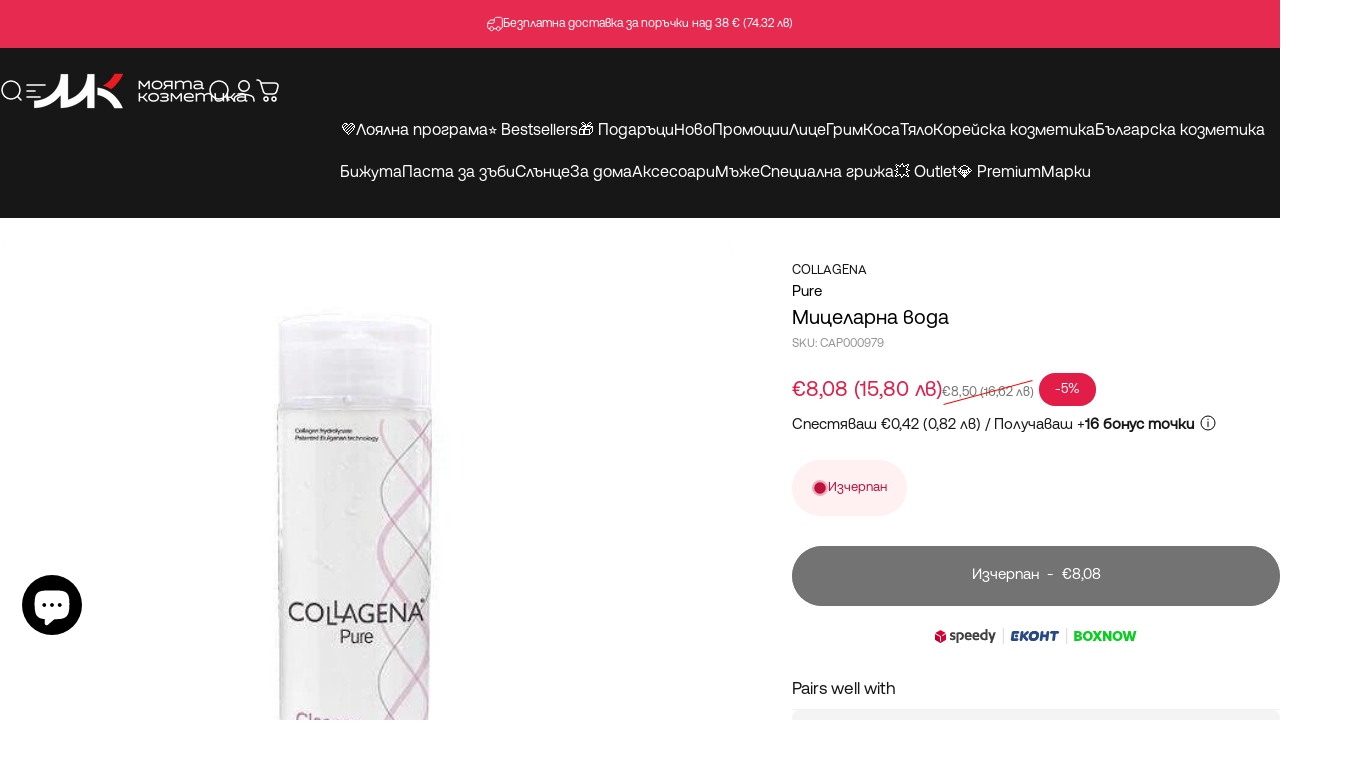

--- FILE ---
content_type: text/html; charset=utf-8
request_url: https://moiatakozmetika.com/products/micelarna-voda-collagena-pure
body_size: 94689
content:
<!doctype html>

<!--                                         
             .                           
             ##                          
                                         
    ###++++  #+  ++++++##.  .+++++##.    
   .#+       ##       +##  ##      ##    
   .#+       ##   ##--+    ##      ##    
   .#+       ##  #+        ##      ##    
   .#+       ## .########- ##     .##    
                                         
  --------------------------------------------------------------------
  #  👀 Checking our source code?
  #  We're looking for developers like you!
  #  Drop us a line to hi@rizn.bg
  #  Cheers mate!
  --------------------------------------------------------------------
-->

<html class="no-js" lang="bg" dir="ltr">
  <head>
    <!-- Google Consent Mode V2 Consentmo -->
    <!-- Google Consent Mode V2 Advanced Mode integration script for Consentmo GDPR Compliance App -->
    <script id="consentmo-gcmv2-advanced-mode-integration">
      const consentOutOfRegion = {
        analytics: true,
        marketing: true,
        functionality: true,
        adsDataRedaction: false,
        urlPassthrough: false,
      };

      window.dataLayer = window.dataLayer || [];
      function gtag(){dataLayer.push(arguments);}

      gtag('consent', 'default', {
        ad_storage: 'denied',
        ad_personalization: 'denied',
        ad_user_data: 'denied',
        analytics_storage: 'denied',
        functionality_storage: 'denied',
        personalization_storage:'denied',
        security_storage: 'granted',
        wait_for_update: 1500
      });

      document.addEventListener('consentmoSignal_onLoad', function(eventData) {
        const csmLoadSignal = eventData.detail || {isActive:false};
        console.log('LIQUID - consentmoSignal_onLoad event', csmLoadSignal);

        if (!csmLoadSignal.isActive) {
          console.log('LIQUID - isActive false - use consentOutOfRegion');
          gtag('consent', 'update', {
            ad_storage: consentOutOfRegion.marketing ? 'granted' : 'denied',
            ad_personalization: consentOutOfRegion.marketing ? 'granted' : 'denied',
            ad_user_data: consentOutOfRegion.marketing ? 'granted' : 'denied',
            analytics_storage: consentOutOfRegion.analytics ? 'granted' : 'denied',
            functionality_storage: consentOutOfRegion.functionality ? 'granted' : 'denied',
            personalization_storage: consentOutOfRegion.functionality ? 'granted' : 'denied',
            security_storage: 'granted',
          });
          gtag('set', 'ads_data_redaction', consentOutOfRegion.adsDataRedaction);
          gtag('set', 'url_passthrough', consentOutOfRegion.urlPassthrough);
          console.log('LIQUID - dataLayer', window.dataLayer);
        } else {
          console.log('LIQUID - set default-consent and subscribe consentmoSignal for consent-update');
          document.addEventListener('consentmoSignal', function(event) {
            const csmSignal = event.detail;
            const consentState = csmSignal.integration?.gcm?.isEnabled ? csmSignal.integration.gcm.state : csmSignal.state;
            console.log('LIQUID - consentmoSignal event', csmSignal);
            console.log('LIQUID - dataLayer', window.dataLayer);

            gtag('consent', 'update', consentState);
            if (csmSignal.integration?.gcm?.isEnabled) {
              gtag('set', 'ads_data_redaction', csmSignal.integration.gcm.adsDataRedaction);
              gtag('set', 'url_passthrough', csmSignal.integration.gcm.urlPassthrough);
            }
          });
        }
      });
    </script>


    

    <meta charset="utf-8">
    <meta http-equiv="X-UA-Compatible" content="IE=edge,chrome=1">
    <meta name="viewport" content="width=device-width,initial-scale=1">
    <meta name="theme-color" content="#171717">
    <link rel="canonical" href="https://moiatakozmetika.com/products/micelarna-voda-collagena-pure">
    <link rel="preconnect" href="https://cdn.shopify.com" crossorigin>
    <link rel="preconnect" href="https://fonts.shopifycdn.com" crossorigin>
    
    <link rel="dns-prefetch" href="https://ajax.googleapis.com">
    <link rel="dns-prefetch" href="https://maps.googleapis.com">
    <link rel="dns-prefetch" href="https://maps.gstatic.com">
    
<link rel="shortcut icon" href="//moiatakozmetika.com/cdn/shop/files/favicon-rounded.png?crop=center&height=32&v=1756884548&width=32" type="image/png" /><title>Мицеларна вода COLLAGENA | MoiataKozmetika</title><meta name="description" content="Формулата осигурява идеално почистване, без да изсушава кожата. Запазва хидро-липният слой на кожата и укрепва защитната ѝ функция...">
<meta property="og:site_name" content="MoiataKozmetika">
<meta property="og:url" content="https://moiatakozmetika.com/products/micelarna-voda-collagena-pure">
<meta property="og:title" content="Мицеларна вода COLLAGENA Pure">
<meta property="og:type" content="product">
<meta property="og:description" content="Формулата осигурява идеално почистване, без да изсушава кожата. Запазва хидро-липният слой на кожата и укрепва защитната ѝ функция..."><meta property="og:price:amount" content="8,08">
  <meta property="og:price:currency" content="EUR"><meta property="og:image" content="http://moiatakozmetika.com/cdn/shop/files/micelarna-voda-collagena-pure-image_61e026c4d78b4_600x600_50c5b7b4-3be9-427e-bb93-54614e1a3504.jpg?v=1695021789">
  <meta property="og:image:secure_url" content="https://moiatakozmetika.com/cdn/shop/files/micelarna-voda-collagena-pure-image_61e026c4d78b4_600x600_50c5b7b4-3be9-427e-bb93-54614e1a3504.jpg?v=1695021789">
  <meta property="og:image:width" content="600">
  <meta property="og:image:height" content="600"><meta name="twitter:site" content="@">
<meta name="twitter:card" content="summary_large_image">
<meta name="twitter:title" content="Мицеларна вода COLLAGENA Pure">
<meta name="twitter:description" content="Формулата осигурява идеално почистване, без да изсушава кожата. Запазва хидро-липният слой на кожата и укрепва защитната ѝ функция...">
<style>@font-face {
  font-family: Inter;
  font-weight: 400;
  font-style: normal;
  font-display: swap;
  src: url("//moiatakozmetika.com/cdn/fonts/inter/inter_n4.b2a3f24c19b4de56e8871f609e73ca7f6d2e2bb9.woff2") format("woff2"),
       url("//moiatakozmetika.com/cdn/fonts/inter/inter_n4.af8052d517e0c9ffac7b814872cecc27ae1fa132.woff") format("woff");
}
@font-face {
  font-family: Inter;
  font-weight: 500;
  font-style: normal;
  font-display: swap;
  src: url("//moiatakozmetika.com/cdn/fonts/inter/inter_n5.d7101d5e168594dd06f56f290dd759fba5431d97.woff2") format("woff2"),
       url("//moiatakozmetika.com/cdn/fonts/inter/inter_n5.5332a76bbd27da00474c136abb1ca3cbbf259068.woff") format("woff");
}
@font-face {
  font-family: Inter;
  font-weight: 700;
  font-style: normal;
  font-display: swap;
  src: url("//moiatakozmetika.com/cdn/fonts/inter/inter_n7.02711e6b374660cfc7915d1afc1c204e633421e4.woff2") format("woff2"),
       url("//moiatakozmetika.com/cdn/fonts/inter/inter_n7.6dab87426f6b8813070abd79972ceaf2f8d3b012.woff") format("woff");
}
@font-face {
  font-family: Inter;
  font-weight: 400;
  font-style: italic;
  font-display: swap;
  src: url("//moiatakozmetika.com/cdn/fonts/inter/inter_i4.feae1981dda792ab80d117249d9c7e0f1017e5b3.woff2") format("woff2"),
       url("//moiatakozmetika.com/cdn/fonts/inter/inter_i4.62773b7113d5e5f02c71486623cf828884c85c6e.woff") format("woff");
}
@font-face {
  font-family: Inter;
  font-weight: 700;
  font-style: italic;
  font-display: swap;
  src: url("//moiatakozmetika.com/cdn/fonts/inter/inter_i7.b377bcd4cc0f160622a22d638ae7e2cd9b86ea4c.woff2") format("woff2"),
       url("//moiatakozmetika.com/cdn/fonts/inter/inter_i7.7c69a6a34e3bb44fcf6f975857e13b9a9b25beb4.woff") format("woff");
}
:root {
    /*! General */
    --color-base-text: 23 23 23;
    --color-base-highlight: 23 23 23;
    --color-base-background: 255 255 255;
    --color-base-button: 23 23 23;
    --color-base-button-gradient: #171717;
    --color-base-button-text: 255 255 255;
    --color-keyboard-focus: 11 97 205;
    --color-shadow: 168 232 226;
    --color-price: 23 23 23;
    --color-sale-price: 225 29 72;
    --color-sale-tag: 225 29 72;
    --color-sale-tag-text: 255 255 255;
    --color-rating: 245 158 11;
    --color-placeholder: 250 250 250;
    --color-success-text: 77 124 15;
    --color-success-background: 247 254 231;
    --color-error-text: 190 18 60;
    --color-error-background: 255 241 242;
    --color-info-text: 180 83 9;
    --color-info-background: 255 251 235;
    
    /*! Menu and drawers */
    --color-drawer-text: 23 23 23;
    --color-drawer-background: 255 255 255;
    --color-drawer-button-background: 23 23 23;
    --color-drawer-button-gradient: #171717;
    --color-drawer-button-text: 255 255 255;
    --color-drawer-overlay: 23 23 23;

    /*! Product card */
    --card-radius: var(--rounded-card);
    --card-border-width: 0.0rem;
    --card-border-opacity: 0.0;
    --card-shadow-opacity: 0.1;
    --card-shadow-horizontal-offset: 0.0rem;
    --card-shadow-vertical-offset: 0.0rem;

    /*! Buttons */
    --buttons-radius: var(--rounded-button);
    --buttons-border-width: 2px;
    --buttons-border-opacity: 1.0;
    --buttons-shadow-opacity: 0.0;
    --buttons-shadow-horizontal-offset: 0px;
    --buttons-shadow-vertical-offset: 0px;

    /*! Inputs */
    --inputs-radius: var(--rounded-input);
    --inputs-border-width: 0px;
    --inputs-border-opacity: 0.65;

    /*! Spacing */
    --sp-0d5: 0.125rem;
    --sp-1: 0.25rem;
    --sp-1d5: 0.375rem;
    --sp-2: 0.5rem;
    --sp-2d5: 0.625rem;
    --sp-3: 0.75rem;
    --sp-3d5: 0.875rem;
    --sp-4: 1rem;
    --sp-4d5: 1.125rem;
    --sp-5: 1.25rem;
    --sp-5d5: 1.375rem;
    --sp-6: 1.5rem;
    --sp-6d5: 1.625rem;
    --sp-7: 1.75rem;
    --sp-7d5: 1.875rem;
    --sp-8: 2rem;
    --sp-8d5: 2.125rem;
    --sp-9: 2.25rem;
    --sp-9d5: 2.375rem;
    --sp-10: 2.5rem;
    --sp-10d5: 2.625rem;
    --sp-11: 2.75rem;
    --sp-12: 3rem;
    --sp-13: 3.25rem;
    --sp-14: 3.5rem;
    --sp-15: 3.875rem;
    --sp-16: 4rem;
    --sp-18: 4.5rem;
    --sp-20: 5rem;
    --sp-23: 5.625rem;
    --sp-24: 6rem;
    --sp-28: 7rem;
    --sp-32: 8rem;
    --sp-36: 9rem;
    --sp-40: 10rem;
    --sp-44: 11rem;
    --sp-48: 12rem;
    --sp-52: 13rem;
    --sp-56: 14rem;
    --sp-60: 15rem;
    --sp-64: 16rem;
    --sp-68: 17rem;
    --sp-72: 18rem;
    --sp-80: 20rem;
    --sp-96: 24rem;
    --sp-100: 32rem;

    /*! Font family */
    --font-heading-family: Inter, sans-serif;
    --font-heading-style: normal;
    --font-heading-weight: 400;
    --font-heading-line-height: 1;
    --font-heading-letter-spacing: 0.0em;
    

    --font-body-family: Inter, sans-serif;
    --font-body-style: normal;
    --font-body-weight: 400;
    --font-body-line-height: 1.2;
    --font-body-letter-spacing: 0.0em;

    --font-navigation-family: var(--font-body-family);
    --font-navigation-size: clamp(0.875rem, 0.748rem + 0.3174vw, 1.125rem);
    --font-navigation-weight: 400;
    

    --font-button-family: var(--font-body-family);
    --font-button-size: clamp(0.875rem, 0.8115rem + 0.1587vw, 1.0rem);
    --font-button-weight: 500;
    

    --font-product-family: var(--font-body-family);
    --font-product-size: clamp(0.75rem, 0.873rem + 0.3175vw, 1.0rem);
    --font-product-weight: 400;
    

    /*! Font size */
    --text-3xs: 0.5625rem;
    --text-2xs: 0.625rem;
    --text-xs: 0.6875rem;
    --text-2sm: 0.75rem;
    --text-sm: 0.8125rem;
    --text-base: 0.9375rem;
    --text-lg: 1.0625rem;
    --text-xl: 1.1875rem;
    --text-2xl: 1.4375rem;
    --text-3xl: 1.8125rem;
    --text-4xl: 2.1875rem;
    --text-5xl: 2.9375rem;
    --text-6xl: 3.6875rem;
    --text-7xl: 4.4375rem;
    --text-8xl: 5.9375rem;

    /*! Layout */
    --page-width: 1900px;
    --gap-padding: clamp(var(--sp-5), 2.526vw, var(--sp-12));
    --grid-gap: clamp(40px, 20vw, 60px);
    --page-padding: var(--sp-5);
    --page-container: min(calc(100vw - var(--scrollbar-width, 0px) - var(--page-padding) * 2), var(--page-width));
    --rounded-button: 3.75rem;
    --rounded-input: 0.75rem;
    --rounded-card: clamp(var(--sp-2d5), 1.053vw, var(--sp-5));
    --rounded-block: clamp(var(--sp-2d5), 1.053vw, var(--sp-5));

    /*! Other */
    --icon-weight: 1.5px;
  }

  @media screen and (min-width: 1024px) {
    :root {
      --page-padding: var(--sp-9);
    }
  }

  @media screen and (min-width: 1280px) {
    :root {
      --gap-padding: var(--sp-12);
      --page-padding: var(--sp-12);
      --page-container: min(calc(100vw - var(--scrollbar-width, 0px) - var(--page-padding) * 2), max(var(--page-width), 1280px));
    }
  }

  @media screen and (min-width: 1536px) {
    :root {
      --page-padding: max(var(--sp-12), 50vw - var(--scrollbar-width, 0px)/2 - var(--page-width)/2);
    }
  }
</style>
  <link rel="preload" as="font" href="//moiatakozmetika.com/cdn/fonts/inter/inter_n4.b2a3f24c19b4de56e8871f609e73ca7f6d2e2bb9.woff2" type="font/woff2" crossorigin>
  

  <link rel="preload" as="font" href="//moiatakozmetika.com/cdn/fonts/inter/inter_n4.b2a3f24c19b4de56e8871f609e73ca7f6d2e2bb9.woff2" type="font/woff2" crossorigin>
  
<link href="//moiatakozmetika.com/cdn/shop/t/17/assets/theme.css?v=64331117508265364431759154215" rel="stylesheet" type="text/css" media="all" /><link href="//moiatakozmetika.com/cdn/shop/t/17/assets/rizn.css?v=113858243255143321011760534754" rel="stylesheet" type="text/css" media="all" /><link rel="stylesheet" href="//moiatakozmetika.com/cdn/shop/t/17/assets/apps.css?v=162097722211979372921753862915" media="print" fetchpriority="low" onload="this.media='all'">

    <script>window.performance && window.performance.mark && window.performance.mark('shopify.content_for_header.start');</script><meta name="facebook-domain-verification" content="ux19yc6b5k1wwhqaqtx6k0skyy7f3c">
<meta name="google-site-verification" content="GtrcQtBGlTNjkldzDgDZDEG5vEv5o-W_IE5_1sSChbk">
<meta id="shopify-digital-wallet" name="shopify-digital-wallet" content="/79916466495/digital_wallets/dialog">
<meta name="shopify-checkout-api-token" content="ba6186422ddf03119f5e85f3bd5b0df7">
<link rel="alternate" type="application/json+oembed" href="https://moiatakozmetika.com/products/micelarna-voda-collagena-pure.oembed">
<script async="async" src="/checkouts/internal/preloads.js?locale=bg-BG"></script>
<link rel="preconnect" href="https://shop.app" crossorigin="anonymous">
<script async="async" src="https://shop.app/checkouts/internal/preloads.js?locale=bg-BG&shop_id=79916466495" crossorigin="anonymous"></script>
<script id="apple-pay-shop-capabilities" type="application/json">{"shopId":79916466495,"countryCode":"BG","currencyCode":"EUR","merchantCapabilities":["supports3DS"],"merchantId":"gid:\/\/shopify\/Shop\/79916466495","merchantName":"MoiataKozmetika","requiredBillingContactFields":["postalAddress","email","phone"],"requiredShippingContactFields":["postalAddress","email","phone"],"shippingType":"shipping","supportedNetworks":["visa","masterCard","amex"],"total":{"type":"pending","label":"MoiataKozmetika","amount":"1.00"},"shopifyPaymentsEnabled":true,"supportsSubscriptions":true}</script>
<script id="shopify-features" type="application/json">{"accessToken":"ba6186422ddf03119f5e85f3bd5b0df7","betas":["rich-media-storefront-analytics"],"domain":"moiatakozmetika.com","predictiveSearch":true,"shopId":79916466495,"locale":"bg"}</script>
<script>var Shopify = Shopify || {};
Shopify.shop = "101de1-2.myshopify.com";
Shopify.locale = "bg";
Shopify.currency = {"active":"EUR","rate":"1.0"};
Shopify.country = "BG";
Shopify.theme = {"name":"rz-mk-concept-4.3.0\/main","id":180499939701,"schema_name":"Concept","schema_version":"4.3.0","theme_store_id":null,"role":"main"};
Shopify.theme.handle = "null";
Shopify.theme.style = {"id":null,"handle":null};
Shopify.cdnHost = "moiatakozmetika.com/cdn";
Shopify.routes = Shopify.routes || {};
Shopify.routes.root = "/";</script>
<script type="module">!function(o){(o.Shopify=o.Shopify||{}).modules=!0}(window);</script>
<script>!function(o){function n(){var o=[];function n(){o.push(Array.prototype.slice.apply(arguments))}return n.q=o,n}var t=o.Shopify=o.Shopify||{};t.loadFeatures=n(),t.autoloadFeatures=n()}(window);</script>
<script>
  window.ShopifyPay = window.ShopifyPay || {};
  window.ShopifyPay.apiHost = "shop.app\/pay";
  window.ShopifyPay.redirectState = null;
</script>
<script id="shop-js-analytics" type="application/json">{"pageType":"product"}</script>
<script defer="defer" async type="module" src="//moiatakozmetika.com/cdn/shopifycloud/shop-js/modules/v2/client.init-shop-cart-sync_BN7fPSNr.en.esm.js"></script>
<script defer="defer" async type="module" src="//moiatakozmetika.com/cdn/shopifycloud/shop-js/modules/v2/chunk.common_Cbph3Kss.esm.js"></script>
<script defer="defer" async type="module" src="//moiatakozmetika.com/cdn/shopifycloud/shop-js/modules/v2/chunk.modal_DKumMAJ1.esm.js"></script>
<script type="module">
  await import("//moiatakozmetika.com/cdn/shopifycloud/shop-js/modules/v2/client.init-shop-cart-sync_BN7fPSNr.en.esm.js");
await import("//moiatakozmetika.com/cdn/shopifycloud/shop-js/modules/v2/chunk.common_Cbph3Kss.esm.js");
await import("//moiatakozmetika.com/cdn/shopifycloud/shop-js/modules/v2/chunk.modal_DKumMAJ1.esm.js");

  window.Shopify.SignInWithShop?.initShopCartSync?.({"fedCMEnabled":true,"windoidEnabled":true});

</script>
<script>
  window.Shopify = window.Shopify || {};
  if (!window.Shopify.featureAssets) window.Shopify.featureAssets = {};
  window.Shopify.featureAssets['shop-js'] = {"shop-cart-sync":["modules/v2/client.shop-cart-sync_CJVUk8Jm.en.esm.js","modules/v2/chunk.common_Cbph3Kss.esm.js","modules/v2/chunk.modal_DKumMAJ1.esm.js"],"init-fed-cm":["modules/v2/client.init-fed-cm_7Fvt41F4.en.esm.js","modules/v2/chunk.common_Cbph3Kss.esm.js","modules/v2/chunk.modal_DKumMAJ1.esm.js"],"init-shop-email-lookup-coordinator":["modules/v2/client.init-shop-email-lookup-coordinator_Cc088_bR.en.esm.js","modules/v2/chunk.common_Cbph3Kss.esm.js","modules/v2/chunk.modal_DKumMAJ1.esm.js"],"init-windoid":["modules/v2/client.init-windoid_hPopwJRj.en.esm.js","modules/v2/chunk.common_Cbph3Kss.esm.js","modules/v2/chunk.modal_DKumMAJ1.esm.js"],"shop-button":["modules/v2/client.shop-button_B0jaPSNF.en.esm.js","modules/v2/chunk.common_Cbph3Kss.esm.js","modules/v2/chunk.modal_DKumMAJ1.esm.js"],"shop-cash-offers":["modules/v2/client.shop-cash-offers_DPIskqss.en.esm.js","modules/v2/chunk.common_Cbph3Kss.esm.js","modules/v2/chunk.modal_DKumMAJ1.esm.js"],"shop-toast-manager":["modules/v2/client.shop-toast-manager_CK7RT69O.en.esm.js","modules/v2/chunk.common_Cbph3Kss.esm.js","modules/v2/chunk.modal_DKumMAJ1.esm.js"],"init-shop-cart-sync":["modules/v2/client.init-shop-cart-sync_BN7fPSNr.en.esm.js","modules/v2/chunk.common_Cbph3Kss.esm.js","modules/v2/chunk.modal_DKumMAJ1.esm.js"],"init-customer-accounts-sign-up":["modules/v2/client.init-customer-accounts-sign-up_CfPf4CXf.en.esm.js","modules/v2/client.shop-login-button_DeIztwXF.en.esm.js","modules/v2/chunk.common_Cbph3Kss.esm.js","modules/v2/chunk.modal_DKumMAJ1.esm.js"],"pay-button":["modules/v2/client.pay-button_CgIwFSYN.en.esm.js","modules/v2/chunk.common_Cbph3Kss.esm.js","modules/v2/chunk.modal_DKumMAJ1.esm.js"],"init-customer-accounts":["modules/v2/client.init-customer-accounts_DQ3x16JI.en.esm.js","modules/v2/client.shop-login-button_DeIztwXF.en.esm.js","modules/v2/chunk.common_Cbph3Kss.esm.js","modules/v2/chunk.modal_DKumMAJ1.esm.js"],"avatar":["modules/v2/client.avatar_BTnouDA3.en.esm.js"],"init-shop-for-new-customer-accounts":["modules/v2/client.init-shop-for-new-customer-accounts_CsZy_esa.en.esm.js","modules/v2/client.shop-login-button_DeIztwXF.en.esm.js","modules/v2/chunk.common_Cbph3Kss.esm.js","modules/v2/chunk.modal_DKumMAJ1.esm.js"],"shop-follow-button":["modules/v2/client.shop-follow-button_BRMJjgGd.en.esm.js","modules/v2/chunk.common_Cbph3Kss.esm.js","modules/v2/chunk.modal_DKumMAJ1.esm.js"],"checkout-modal":["modules/v2/client.checkout-modal_B9Drz_yf.en.esm.js","modules/v2/chunk.common_Cbph3Kss.esm.js","modules/v2/chunk.modal_DKumMAJ1.esm.js"],"shop-login-button":["modules/v2/client.shop-login-button_DeIztwXF.en.esm.js","modules/v2/chunk.common_Cbph3Kss.esm.js","modules/v2/chunk.modal_DKumMAJ1.esm.js"],"lead-capture":["modules/v2/client.lead-capture_DXYzFM3R.en.esm.js","modules/v2/chunk.common_Cbph3Kss.esm.js","modules/v2/chunk.modal_DKumMAJ1.esm.js"],"shop-login":["modules/v2/client.shop-login_CA5pJqmO.en.esm.js","modules/v2/chunk.common_Cbph3Kss.esm.js","modules/v2/chunk.modal_DKumMAJ1.esm.js"],"payment-terms":["modules/v2/client.payment-terms_BxzfvcZJ.en.esm.js","modules/v2/chunk.common_Cbph3Kss.esm.js","modules/v2/chunk.modal_DKumMAJ1.esm.js"]};
</script>
<script>(function() {
  var isLoaded = false;
  function asyncLoad() {
    if (isLoaded) return;
    isLoaded = true;
    var urls = ["https:\/\/loox.io\/widget\/6ECq8Bd7Yh\/loox.1691145179422.js?shop=101de1-2.myshopify.com","https:\/\/seo.apps.avada.io\/scripttag\/avada-seo-installed.js?shop=101de1-2.myshopify.com","https:\/\/script.pop-convert.com\/new-micro\/production.pc.min.js?unique_id=101de1-2.myshopify.com\u0026shop=101de1-2.myshopify.com","https:\/\/cdn.s3.pop-convert.com\/pcjs.production.min.js?unique_id=101de1-2.myshopify.com\u0026shop=101de1-2.myshopify.com","https:\/\/omnisnippet1.com\/platforms\/shopify.js?source=scriptTag\u0026v=2025-05-15T12\u0026shop=101de1-2.myshopify.com","https:\/\/d2fk970j0emtue.cloudfront.net\/shop\/js\/free-gift-cart-upsell-pro.min.js?shop=101de1-2.myshopify.com"];
    for (var i = 0; i < urls.length; i++) {
      var s = document.createElement('script');
      s.type = 'text/javascript';
      s.async = true;
      s.src = urls[i];
      var x = document.getElementsByTagName('script')[0];
      x.parentNode.insertBefore(s, x);
    }
  };
  if(window.attachEvent) {
    window.attachEvent('onload', asyncLoad);
  } else {
    window.addEventListener('load', asyncLoad, false);
  }
})();</script>
<script id="__st">var __st={"a":79916466495,"offset":7200,"reqid":"daea9e94-bfa2-47d9-a3a6-5392b861d759-1769765354","pageurl":"moiatakozmetika.com\/products\/micelarna-voda-collagena-pure","u":"b3e1473444e0","p":"product","rtyp":"product","rid":8780571705663};</script>
<script>window.ShopifyPaypalV4VisibilityTracking = true;</script>
<script id="captcha-bootstrap">!function(){'use strict';const t='contact',e='account',n='new_comment',o=[[t,t],['blogs',n],['comments',n],[t,'customer']],c=[[e,'customer_login'],[e,'guest_login'],[e,'recover_customer_password'],[e,'create_customer']],r=t=>t.map((([t,e])=>`form[action*='/${t}']:not([data-nocaptcha='true']) input[name='form_type'][value='${e}']`)).join(','),a=t=>()=>t?[...document.querySelectorAll(t)].map((t=>t.form)):[];function s(){const t=[...o],e=r(t);return a(e)}const i='password',u='form_key',d=['recaptcha-v3-token','g-recaptcha-response','h-captcha-response',i],f=()=>{try{return window.sessionStorage}catch{return}},m='__shopify_v',_=t=>t.elements[u];function p(t,e,n=!1){try{const o=window.sessionStorage,c=JSON.parse(o.getItem(e)),{data:r}=function(t){const{data:e,action:n}=t;return t[m]||n?{data:e,action:n}:{data:t,action:n}}(c);for(const[e,n]of Object.entries(r))t.elements[e]&&(t.elements[e].value=n);n&&o.removeItem(e)}catch(o){console.error('form repopulation failed',{error:o})}}const l='form_type',E='cptcha';function T(t){t.dataset[E]=!0}const w=window,h=w.document,L='Shopify',v='ce_forms',y='captcha';let A=!1;((t,e)=>{const n=(g='f06e6c50-85a8-45c8-87d0-21a2b65856fe',I='https://cdn.shopify.com/shopifycloud/storefront-forms-hcaptcha/ce_storefront_forms_captcha_hcaptcha.v1.5.2.iife.js',D={infoText:'Защитено с hCaptcha',privacyText:'Поверителност',termsText:'Условия'},(t,e,n)=>{const o=w[L][v],c=o.bindForm;if(c)return c(t,g,e,D).then(n);var r;o.q.push([[t,g,e,D],n]),r=I,A||(h.body.append(Object.assign(h.createElement('script'),{id:'captcha-provider',async:!0,src:r})),A=!0)});var g,I,D;w[L]=w[L]||{},w[L][v]=w[L][v]||{},w[L][v].q=[],w[L][y]=w[L][y]||{},w[L][y].protect=function(t,e){n(t,void 0,e),T(t)},Object.freeze(w[L][y]),function(t,e,n,w,h,L){const[v,y,A,g]=function(t,e,n){const i=e?o:[],u=t?c:[],d=[...i,...u],f=r(d),m=r(i),_=r(d.filter((([t,e])=>n.includes(e))));return[a(f),a(m),a(_),s()]}(w,h,L),I=t=>{const e=t.target;return e instanceof HTMLFormElement?e:e&&e.form},D=t=>v().includes(t);t.addEventListener('submit',(t=>{const e=I(t);if(!e)return;const n=D(e)&&!e.dataset.hcaptchaBound&&!e.dataset.recaptchaBound,o=_(e),c=g().includes(e)&&(!o||!o.value);(n||c)&&t.preventDefault(),c&&!n&&(function(t){try{if(!f())return;!function(t){const e=f();if(!e)return;const n=_(t);if(!n)return;const o=n.value;o&&e.removeItem(o)}(t);const e=Array.from(Array(32),(()=>Math.random().toString(36)[2])).join('');!function(t,e){_(t)||t.append(Object.assign(document.createElement('input'),{type:'hidden',name:u})),t.elements[u].value=e}(t,e),function(t,e){const n=f();if(!n)return;const o=[...t.querySelectorAll(`input[type='${i}']`)].map((({name:t})=>t)),c=[...d,...o],r={};for(const[a,s]of new FormData(t).entries())c.includes(a)||(r[a]=s);n.setItem(e,JSON.stringify({[m]:1,action:t.action,data:r}))}(t,e)}catch(e){console.error('failed to persist form',e)}}(e),e.submit())}));const S=(t,e)=>{t&&!t.dataset[E]&&(n(t,e.some((e=>e===t))),T(t))};for(const o of['focusin','change'])t.addEventListener(o,(t=>{const e=I(t);D(e)&&S(e,y())}));const B=e.get('form_key'),M=e.get(l),P=B&&M;t.addEventListener('DOMContentLoaded',(()=>{const t=y();if(P)for(const e of t)e.elements[l].value===M&&p(e,B);[...new Set([...A(),...v().filter((t=>'true'===t.dataset.shopifyCaptcha))])].forEach((e=>S(e,t)))}))}(h,new URLSearchParams(w.location.search),n,t,e,['guest_login'])})(!0,!0)}();</script>
<script integrity="sha256-4kQ18oKyAcykRKYeNunJcIwy7WH5gtpwJnB7kiuLZ1E=" data-source-attribution="shopify.loadfeatures" defer="defer" src="//moiatakozmetika.com/cdn/shopifycloud/storefront/assets/storefront/load_feature-a0a9edcb.js" crossorigin="anonymous"></script>
<script crossorigin="anonymous" defer="defer" src="//moiatakozmetika.com/cdn/shopifycloud/storefront/assets/shopify_pay/storefront-65b4c6d7.js?v=20250812"></script>
<script data-source-attribution="shopify.dynamic_checkout.dynamic.init">var Shopify=Shopify||{};Shopify.PaymentButton=Shopify.PaymentButton||{isStorefrontPortableWallets:!0,init:function(){window.Shopify.PaymentButton.init=function(){};var t=document.createElement("script");t.src="https://moiatakozmetika.com/cdn/shopifycloud/portable-wallets/latest/portable-wallets.bg.js",t.type="module",document.head.appendChild(t)}};
</script>
<script data-source-attribution="shopify.dynamic_checkout.buyer_consent">
  function portableWalletsHideBuyerConsent(e){var t=document.getElementById("shopify-buyer-consent"),n=document.getElementById("shopify-subscription-policy-button");t&&n&&(t.classList.add("hidden"),t.setAttribute("aria-hidden","true"),n.removeEventListener("click",e))}function portableWalletsShowBuyerConsent(e){var t=document.getElementById("shopify-buyer-consent"),n=document.getElementById("shopify-subscription-policy-button");t&&n&&(t.classList.remove("hidden"),t.removeAttribute("aria-hidden"),n.addEventListener("click",e))}window.Shopify?.PaymentButton&&(window.Shopify.PaymentButton.hideBuyerConsent=portableWalletsHideBuyerConsent,window.Shopify.PaymentButton.showBuyerConsent=portableWalletsShowBuyerConsent);
</script>
<script data-source-attribution="shopify.dynamic_checkout.cart.bootstrap">document.addEventListener("DOMContentLoaded",(function(){function t(){return document.querySelector("shopify-accelerated-checkout-cart, shopify-accelerated-checkout")}if(t())Shopify.PaymentButton.init();else{new MutationObserver((function(e,n){t()&&(Shopify.PaymentButton.init(),n.disconnect())})).observe(document.body,{childList:!0,subtree:!0})}}));
</script>
<link id="shopify-accelerated-checkout-styles" rel="stylesheet" media="screen" href="https://moiatakozmetika.com/cdn/shopifycloud/portable-wallets/latest/accelerated-checkout-backwards-compat.css" crossorigin="anonymous">
<style id="shopify-accelerated-checkout-cart">
        #shopify-buyer-consent {
  margin-top: 1em;
  display: inline-block;
  width: 100%;
}

#shopify-buyer-consent.hidden {
  display: none;
}

#shopify-subscription-policy-button {
  background: none;
  border: none;
  padding: 0;
  text-decoration: underline;
  font-size: inherit;
  cursor: pointer;
}

#shopify-subscription-policy-button::before {
  box-shadow: none;
}

      </style>

<script>window.performance && window.performance.mark && window.performance.mark('shopify.content_for_header.end');</script>

    <script src="//moiatakozmetika.com/cdn/shop/t/17/assets/vendor.js?v=83836565987576270061753862920" defer="defer"></script>
    <script src="//moiatakozmetika.com/cdn/shop/t/17/assets/theme.js?v=137958394707155981401753862919" defer="defer"></script><script src="//moiatakozmetika.com/cdn/shop/t/17/assets/tab-attention.js?v=67915533078656033861753862917" defer="defer"></script><script>
  document.documentElement.classList.replace('no-js', 'js');

  window.theme = window.theme || {};
  theme.routes = {
    shop_url: 'https://moiatakozmetika.com',
    root_url: '/',
    cart_url: '/cart',
    cart_add_url: '/cart/add',
    cart_change_url: '/cart/change',
    cart_update_url: '/cart/update',
    search_url: '/search',
    predictive_search_url: '/search/suggest'
  };

  theme.variantStrings = {
    preOrder: "Предварителна поръчка",
    addToCart: "Добави в количката",
    soldOut: "Изчерпан",
    unavailable: "Недостъпен",
    addToBundle: "Добави към пакета",
    backInStock: "Уведоми ме, когато е наличен"
  };

  theme.shippingCalculatorStrings = {
    error: "Възникнаха една или повече грешки при извличането на тарифите за доставка:",
    notFound: "Съжаляваме, не доставяме до вашия адрес.",
    oneResult: "Има една тарифа за доставка до вашия адрес:",
    multipleResults: "Има няколко тарифи за доставка до вашия адрес:"
  };

  theme.discountStrings = {
    error: "Кодът за отстъпка не може да бъде приложен към вашата количка",
    shippingError: "Отстъпките за доставка се показват при плащане след добавяне на адрес"
  };

  theme.recipientFormStrings = {
    expanded: "Формулярът за получател на подаръчна карта е разширен",
    collapsed: "Формулярът за получател на подаръчна карта е свит"
  };

  theme.quickOrderListStrings = {
    itemsAdded: "Добавени [quantity] продукта",
    itemAdded: "Добавен [quantity] продукт",
    itemsRemoved: "Премахнати [quantity] продукта",
    itemRemoved: "Премахнат [quantity] продукт",
    viewCart: "Виж количката",
    each: "[money]\/бр",
    minError: "Този продукт има минимум [min]",
    maxError: "Този продукт има максимум [max]",
    stepError: "Можете да добавите този продукт само на стъпки от [step]"
  };

  theme.cartStrings = {
    error: "Възникна грешка при актуализиране на вашата количка. Моля, опитайте отново.",
    quantityError: "Можете да добавите само [quantity] от този продукт към вашата количка."
  };

  theme.dateStrings = {
    d: "д",
    day: "Ден",
    days: "Дни",
    h: "ч",
    hour: "Час",
    hours: "Часа",
    m: "м",
    minute: "Мин",
    minutes: "Мин",
    s: "с",
    second: "Сек",
    seconds: "Сек"
  };theme.tabAttentionStrings = {
      firstMessage: "😍 Забрави ли нещо? ;)",
      nextMessage: "Ние сме тук!",
      messageDelay: 3
    };theme.strings = {
    recentlyViewedEmpty: "Вашето скорошно разглеждане е празно.",
    close: "Затвори",
    next: "Следваща",
    previous: "Предишна",
    qrImageAlt: "QR код — сканирайте за използване на подаръчната карта"
  };

  theme.settings = {
    moneyFormat: "€{{amount_with_comma_separator}}",
    moneyWithCurrencyFormat: "€{{amount_with_comma_separator}}",
    currencyCodeEnabled: false,
    externalLinksNewTab: false,
    cartType: "drawer",
    isCartTemplate: false,
    pswpModule: "\/\/moiatakozmetika.com\/cdn\/shop\/t\/17\/assets\/photoswipe.min.js?v=41760041872977459911753862916",
    themeName: 'Concept',
    themeVersion: '4.3.0',
    agencyId: ''
  };// We save the product ID in local storage to be eventually used for recently viewed section
    try {
      const recentlyViewedProducts = new Set(JSON.parse(window.localStorage.getItem(`${theme.settings.themeName}:recently-viewed`) || '[]'));

      recentlyViewedProducts.delete(8780571705663); // Delete first to re-move the product
      recentlyViewedProducts.add(8780571705663);

      window.localStorage.setItem(`${theme.settings.themeName}:recently-viewed`, JSON.stringify(Array.from(recentlyViewedProducts.values()).reverse()));
    } catch (e) {
      // Safari in private mode does not allow setting item, we silently fail
    }</script>



<script src="https://script.tapfiliate.com/tapfiliate.js" type="text/javascript" async></script>
<script type="text/javascript">
 (function(t,a,p){t.TapfiliateObject=a;t[a]=t[a]||function(){ (t[a].q=t[a].q||[]).push(arguments)}})(window,'tap');
 tap('create', '34101-f4b2ea', { integration: "javascript" });
 tap('detect');
</script>

<script defer src="https://r2.rizn.bg/shopify-bgn2eur-rz.js"></script>

<!-- BEGIN app block: shopify://apps/essential-a-b-testing/blocks/ab-testing/0154ac6b-7b9c-4958-8219-ed5b06e6d463 --><!-- END app block --><!-- BEGIN app block: shopify://apps/consentmo-gdpr/blocks/gdpr_cookie_consent/4fbe573f-a377-4fea-9801-3ee0858cae41 -->


<!-- END app block --><!-- BEGIN app block: shopify://apps/themarketer/blocks/mktr_core/d9993ada-e1dd-43d7-9e04-04a5454109b4 -->
<!-- Start of theMarketer.com -->
<script type="text/javascript" async>
  window.mktr = window.mktr || {};
  window.dataLayer = window.dataLayer || [];
  window.mktr.status = false;

    window.mktr.mktrSettings = {"status":true,"shops":[{"status":true,"tracking_key":"RLTU5ADH","google_status":false,"google_tagcode":null,"domain":"moiatakozmetika.com","shop":"101de1-2.myshopify.com","is_app":true,"product_info":"\/apps\/mktr\/product_info","order_info":"\/apps\/mktr\/order_info","wishlist_engine":"none","selectors":null}]};
    window.mktr.currentUrl = location.href;

    window.mktr.configs = [];
    if (window.mktr.mktrSettings) {
      if (window.mktr.mktrSettings.domain) {
        window.mktr.configs.push(Object.assign({ status: true }, window.mktr.mktrSettings));
      } else if (Array.isArray(window.mktr.mktrSettings.shops)) {
        window.mktr.mktrSettings.shops.forEach(function (shopConfig) {
          window.mktr.configs.push(shopConfig);
        });
      }
    }

    window.mktr.activeConfig = null;
    window.mktr.configs.some(function (cfg) {
      if (cfg && cfg.status && cfg.domain && window.mktr.currentUrl.indexOf(cfg.domain) !== -1) {
        window.mktr.activeConfig = cfg;
        return true;
      }
      return false;
    });

    window.mktr.loadedScripts = window.mktr.loadedScripts || {};
    window.mktr.loadScript = function (key) {
      if (!key || window.mktr.loadedScripts[key]) { return; }
      window.mktr.loadedScripts[key] = true;
      (function(d, s, i) {
          var f = d.getElementsByTagName(s)[0], j = d.createElement(s);j.async = true;
          j.src = "https://t.themarketer.com/t/j/" + i; f.parentNode.insertBefore(j, f);
      })(document, "script", key);
    };

    window.mktr._gtmLoaded = window.mktr._gtmLoaded || {};
    window.mktr.loadGtm = function (code) {
      if (!code || window.mktr._gtmLoaded[code]) { return; }
      window.mktr._gtmLoaded[code] = true;
      (function(w,d,s,l,i){
        w[l]=w[l]||[];w[l].push({"gtm.start":new Date().getTime(),event:"gtm.js"});
        var f=d.getElementsByTagName(s)[0],j=d.createElement(s),dl=l!="dataLayer"?"&l="+l:"";
        j.async=true;j.src="https://www.googletagmanager.com/gtm.js?id="+i+dl;f.parentNode.insertBefore(j,f);
      })(window,document,"script","dataLayer", code);
    };

    if (window.mktr.activeConfig) {
      window.mktr.status = true;

      if (window.mktr.activeConfig.google_status && window.mktr.activeConfig.google_tagcode) {
        window.mktr.loadGtm(window.mktr.activeConfig.google_tagcode);
      }

      if (window.mktr.activeConfig.tracking_key) {
        window.mktr.loadScript(window.mktr.activeConfig.tracking_key);
      }

      window.mktr.selectors = window.mktr.activeConfig.selectors || '';
      window.mktr.domain = window.mktr.activeConfig.domain;
      window.mktr.order_info = window.mktr.activeConfig.order_info;
      window.mktr.wishlist_engine = window.mktr.activeConfig.wishlist_engine;
      window.mktr.product_info = window.mktr.activeConfig.product_info;
    }
    window.mktr.getCookie = function (name, defaultValue) {
    if (defaultValue === undefined) {
      defaultValue = [];
    }

      window.mktr.parts = ('; ' + document.cookie).split('; ' + name + '=');
    if (window.mktr.parts.length === 2) {
        window.mktr.cookieValue = window.mktr.parts.pop().split(';').shift();
      try {
        window.mktr.cookieValue = decodeURIComponent(atob(window.mktr.cookieValue));
        return JSON.parse(window.mktr.cookieValue);
      } catch (e) {
        return window.mktr.cookieValue;
      }
    }

      window.mktr.setCookie(name, defaultValue);
      return defaultValue;
    };

    window.mktr._updateInFlight = null;
    window.mktr.updateCart = function (listKey) {
      if (!Array.isArray(listKey)) {
        listKey = [];
      }

      if (window.mktr._updateInFlight) {
        return window.mktr._updateInFlight;
      }

      window.mktr.setCookieData = false;
      window.mktr._updateInFlight = fetch(window.Shopify.routes.root + 'cart.js')
        .then(function (response) { return response.json(); })
        .then(function (data) {
          window.mktr.cartItems.forEach(function (variant) {
            if (window.mktr.dif(variant, data.items)) {
              listKey.push(variant.key);
            }
          });

          data.items.forEach(function (variant1) {
            window.mktr.dif(variant1, window.mktr.cartItems, listKey);
          });

          if (window.mktr.setCookieData) {
            window.mktr.setCookie('mktr_cart_data', data.items);
            window.mktr.cartItems = data.items;
          }

          return data.items;
        })
        .catch(function () { return []; })
        .finally(function () { window.mktr._updateInFlight = null; });

      return window.mktr._updateInFlight;
    };
  
    window.mktr.debug = function () {
      if (typeof dataLayer !== 'undefined') {
        for (let i = 0; i < dataLayer.length; i++) {
          console.log('Mktr', 'Google', dataLayer[i]);
        }
      }
    };
  
    window.mktr.setCookie = function (name, value, daysToExpire) {
    if (daysToExpire === undefined) {
      daysToExpire = 365;
    }

    if (name === 'mktr_cart_data' && Array.isArray(value)) {
      value = value.map(function (variant) {
        return {
          id: variant.id,
          sku: variant.sku,
          key: variant.key,
          product_id: variant.product_id,
          variant_title: variant.variant_title,
          quantity: variant.quantity
        };
      });
    }

      window.mktr.expirationDate = new Date();
      window.mktr.expirationDate.setDate(window.mktr.expirationDate.getDate() + daysToExpire);

    if (value !== null && typeof value === 'object') {
      value = JSON.stringify(value);
    }

      document.cookie = name + '=' + btoa(encodeURIComponent(value)) + '; expires=' + window.mktr.expirationDate.toUTCString() + '; path=/';
    };
  
    window.mktr.dif = function (variant, data, listKey, add, remove, toSend) {
    if (listKey === undefined) { listKey = null; }
    if (add === undefined) { add = false; }
    if (remove === undefined) { remove = false; }
    if (toSend === undefined) { toSend = { event: null, product_id: null, quantity: null, variation: null }; }

    window.mktr.variantFind;
    window.mktr.key = variant.key;

    if (Array.isArray(listKey) && listKey.indexOf(window.mktr.key) === -1) {
      window.mktr.variantFind = window.mktr.cartItems.find(function (item) { return window.mktr.key === item.key; });
      if (!window.mktr.variantFind) {
        add = true;
      } else if (variant.quantity < window.mktr.variantFind.quantity) {
        add = true;
        variant.quantity = window.mktr.variantFind.quantity - variant.quantity;
      } else if (variant.quantity > window.mktr.variantFind.quantity) {
        remove = true;
        variant.quantity = window.mktr.variantFind.quantity - variant.quantity;
      }
    } else if (!Array.isArray(listKey)) {
      window.mktr.variantFind = (data || []).find(function (item) { return window.mktr.key === item.key; });
      if (!window.mktr.variantFind) {
        remove = true;
      } else if (variant.quantity < window.mktr.variantFind.quantity) {
        add = true;
        variant.quantity = window.mktr.variantFind.quantity - variant.quantity;
      } else if (variant.quantity > window.mktr.variantFind.quantity) {
        remove = true;
        variant.quantity = variant.quantity - window.mktr.variantFind.quantity;
      }
    }

    if (add) {
      toSend.event = '__sm__add_to_cart';
    } else if (remove) {
      toSend.event = '__sm__remove_from_cart';
    }

    if (add || remove) {
      window.mktr.variationId;
      window.mktr.variationSku;

      if (variant.variant_title) {
        window.mktr.variationId = variant.id;
        window.mktr.variationSku = variant.sku ? variant.sku : variant.product_id + '_' + variant.id;
      } else {
        window.mktr.variationId = variant.product_id;
        window.mktr.variationSku = variant.sku ? variant.sku : variant.product_id;
      }

      toSend.product_id = variant.product_id;
      toSend.quantity = variant.quantity;
      toSend.variation = { id: window.mktr.variationId, sku: window.mktr.variationSku };
      dataLayer.push(toSend);
      window.mktr.setCookieData = true;
      return true;
    }

    return false;
  };
  
    window.mktr.firebase_config ="https://" + document.location.host + "/apps/mktr/firebase-config.js";
    window.mktr.firebase_messaging ="https://" + document.location.host + "/apps/mktr/firebase-messaging-sw.js";
  
    window.mktr.cartItems = window.mktr.getCookie('mktr_cart_data', []);
    window.mktr.try = 0;
  
  /* console.log("Mktr","product", ""); */
    window.mktr.view_product = true;
    window.mktr.setCookieData = false;
    window.mktr.startup = function () {
      if (typeof dataLayer !== 'undefined') {
      
        if (window.mktr.view_product) {
          dataLayer.push({"event":"__sm__view_product", "product_id": "8780571705663"});
          window.mktr.view_product = false;
        }
      
      
          if (window.mktr.view_product) {
            dataLayer.push({"event":"__sm__view_product", "product_id": "8780571705663"});
            window.mktr.view_product = false;
          }
        
        window.mktr.mktr_order = localStorage.getItem('mktr_order');
        if (window.mktr.mktr_order !== null) {
          fetch(window.mktr.order_info + '?order_id=' + window.mktr.mktr_order, { method: 'POST', body: JSON.stringify({}), headers: { 'Content-Type': 'application/json' } })
          .then(function (response) { return response.json(); })
          .then(function (response) {
            if (response.event) {
              dataLayer.push(response);
              document.cookie = 'mktr_cart_data=null; expires=Thu, 01 Jan 1970 00:00:01 GMT; path=/';
              window.mktr.cartItems = [];
              localStorage.removeItem('mktr_order');
            }
          })
          .catch(function (e) { console.error(e); });
        }
        setTimeout(window.mktr.updateCart, 2000);
      } else if (window.mktr.try < 6) {
        window.mktr.try++;
        setTimeout(window.mktr.startup, 2000);
      }
    };

    window.mktr.getIdKeyFromLink = function (url = null) { if (url !== null) { return url.split("?id=")[1].split("&")[0]; } return url; };
    window.mktr.emailCheck = function (email) { const emailRegex = /^[^\s@]+@[^\s@]+\.[^\s@]+$/; return emailRegex.test(email); }
    window.mktr.mailName = function (email) { const [firstName, lastName] = email.split("@")[0].split(/[\._]/).map(name => name.charAt(0).toUpperCase() + name.slice(1)); return [firstName, lastName]; };

    if (window.mktr.status) {
      window.mktr.startup();

      window.mktr._cartUpdateTimer = null;
      window.mktr.scheduleCartUpdate = function () {
        if (window.mktr._cartUpdateTimer) {
          clearTimeout(window.mktr._cartUpdateTimer);
        }
        window.mktr._cartUpdateTimer = setTimeout(function () {
          window.mktr.updateCart().finally(function () {
            window.mktr._cartUpdateTimer = null;
          });
        }, 2000);
      };
      window.mktr.optionalSelectors = '';
      if (typeof window.mktr.selectors === 'string' && window.mktr.selectors.length) {
        window.mktr.optionalSelectors = window.mktr.selectors + ',';
      }
      window.mktr.removeSelector = window.mktr.optionalSelectors + '.remove-item,[data-cart-remove],form[action="/cart/add"],[name="add"],[href^="/cart/change"],[id*="remove-"],[id*="Remove-"],[aria-label*="Remove"],[class*="quantity"]';
      window.mktr.checkoutBase = '.cart--checkoutBtn,.satcb-cs-checkout-btn,.gem-slider.gp-h-full.gp-overflow-hidden.gp-select-none,._rsi-buy-now-button-product-in-description,._buttonsWrapper_lx1p7_17,.button-checkout,.btn--checkout';
      window.mktr.checkoutSelector = window.mktr.checkoutBase + ',[id="cart-checkout"],[name="checkout"],[name*="checkout"],[data-testid*="checkout"],[data-testid*="Checkout"],[id*="checkout"],[id*="Checkout"],[href^="/checkout"],[action="/checkout"]';

      document.addEventListener('submit', function (event) {
      if (!event.target) {
        return;
      }

      window.mktr.target = event.target;
      window.mktr.action = window.mktr.target.action || '';
      window.mktr.emailValue = null;
      window.mktr.name = null;
      window.mktr.phoneValue = null;

      if (window.mktr.action.indexOf('/cart/add') !== -1) {
        window.mktr.scheduleCartUpdate();
      } else if (window.mktr.action.indexOf('/cart') !== -1 || window.mktr.action.indexOf('/checkouts') !== -1) {
        dataLayer.push({ event: '__sm__initiate_checkout' });
      } else if (window.mktr.action.indexOf('/contact') !== -1) {
        window.mktr.emailValue = window.mktr.target.querySelector('[name*="email"]');
        if (window.mktr.emailValue && window.mktr.emailCheck(window.mktr.emailValue.value)) {
          window.mktr.nameValue = window.mktr.target.querySelector('[name*="Name"]');
          window.mktr.name = window.mktr.mailName(window.mktr.nameValue ? window.mktr.nameValue.value : window.mktr.emailValue.value);
          window.mktr.phoneValue = window.mktr.target.querySelector('[name*="Phone"],[name*="number"]');
          window.mktr.emailValue = window.mktr.emailValue.value;
        } else {
          window.mktr.emailValue = null;
        }
      } else if (window.mktr.action.indexOf('/account/login') !== -1) {
        window.mktr.loginSelector = '[name*="email"],[name*="customer[email]"]';
        window.mktr.loginEmail = window.mktr.target.querySelector(window.mktr.loginSelector);
        if (window.mktr.loginEmail && window.mktr.emailCheck(window.mktr.loginEmail.value)) {
          window.mktr.emailValue = window.mktr.loginEmail.value;
          window.mktr.name = window.mktr.mailName(window.mktr.emailValue);
        }
      } else if (window.mktr.action.indexOf('/account') !== -1) {
        window.mktr.accountSelector = '[name*="email"],[name*="customer[email]"]';
        window.mktr.accountEmail = window.mktr.target.querySelector(window.mktr.accountSelector);
        if (window.mktr.accountEmail && window.mktr.emailCheck(window.mktr.accountEmail.value)) {
          window.mktr.emailValue = window.mktr.accountEmail.value;
          window.mktr.name = [];
          window.mktr.fNameValue = window.mktr.target.querySelector('[name*="first_name"]');
          window.mktr.lNameValue = window.mktr.target.querySelector('[name*="last_name"]');
          if (window.mktr.fNameValue) { window.mktr.name.push(window.mktr.fNameValue.value); }
          if (window.mktr.lNameValue) { window.mktr.name.push(window.mktr.lNameValue.value); }
          if (!window.mktr.name[0]) { window.mktr.name = window.mktr.mailName(window.mktr.emailValue); }
        }
      }

      if (window.mktr.emailValue !== null) {
        if (window.mktr.name === null || !window.mktr.name[1]) {
          window.mktr.name = window.mktr.mailName(window.mktr.emailValue);
        }
        window.mktr.dataStore = { event: '__sm__set_email', email_address: window.mktr.emailValue, firstname: window.mktr.name[0], lastname: window.mktr.name[1] };
        if (window.mktr.phoneValue !== null) {
          window.mktr.dataStore.phone = window.mktr.phoneValue.value;
        }
        dataLayer.push(window.mktr.dataStore);
      }
      }, { capture: true });

      document.addEventListener('click', function (event) {
      if (!event.target) {
        return;
      }

      window.mktr.target = event.target;
      if (window.mktr.target.matches(window.mktr.removeSelector) || window.mktr.target.closest(window.mktr.removeSelector)) {
        window.mktr.scheduleCartUpdate();
        return;
      }

      if (window.mktr.target.matches(window.mktr.checkoutSelector) || window.mktr.target.closest(window.mktr.checkoutSelector)) {
        dataLayer.push({ event: '__sm__initiate_checkout' });
      } else {
        window.mktr.scheduleCartUpdate();
      }
    }, { capture: true });

      if (typeof window.mktr.wishlist_engine != 'undefined' &&  window.mktr.wishlist_engine == "wishlist_engine" ) {
        window.mktr.loadWishListCount = 0;
        window.mktr.proccessProductInfo = function (fetchBody) {
          fetch(window.mktr.product_info, { method: "POST", headers: { "Content-Type": "application/json" }, body: JSON.stringify(fetchBody) })
            .then((response) => response.json())
            .then((response) => { if (response.event) { dataLayer.push(response); } })
            .catch((e) => { console.error(e); })
            .finally(() => { });
        };
        window.mktr.loadWishList = function () {
          if (typeof window.__this._addOrRemoveWishlist === 'function') {
            window.mktr.wishlistEngine = window.__this._addOrRemoveWishlist;
            window.mktr.wishlistEngineRemove = window.__this._wishlistPageRemoveButton
            window.__this._addOrRemoveWishlist = function () {
              let e = arguments[0];
              let fetchBody = { product_id: e.dataset.product_id, variant_id: e.dataset.variant_id, type: 'wishlist', add: (e.dataset.added == 'false' ? true : false)};
              let ret = window.mktr.wishlistEngine.apply(this, arguments);
              window.mktr.proccessProductInfo(fetchBody);
              return ret;
            };
            window.__this._wishlistPageRemoveButton = function () {
              let e = arguments[0];
              let fetchBody = { product_id: e.dataset.product_id, variant_id: e.dataset.variant_id, type: 'wishlist', add: (e.dataset.added == 'false' ? true : false)};
              let ret = window.mktr.wishlistEngineRemove.apply(this, arguments);
              window.mktr.proccessProductInfo(fetchBody);
              return ret;
            };
          } else if (window.mktr.loadWishListCount < 6) {
            setTimeout(window.mktr.loadWishList, 1000);
          }
        };
        setTimeout(window.mktr.loadWishList, 1000);
      }
    }

    if (document.querySelector('[id$="_mktr_custom_app"]') !== null) {
      document.querySelector('[id$="_mktr_custom_app"]').style.display = 'none';
    }

</script>
<!-- End of theMarketer.com -->

<!-- END app block --><!-- BEGIN app block: shopify://apps/easyban-country-blocker/blocks/easyban-blocker/6583aec2-8e90-464e-9601-efb6039a18f8 --><script src="https://cdn.shopify.com/extensions/0199b407-62ab-757c-8c40-b410f744da52/easy-ban-40/assets/filter.js?v=13&shop=101de1-2.myshopify.com" async></script>
<script src="https://cdn.shopify.com/extensions/0199b407-62ab-757c-8c40-b410f744da52/easy-ban-40/assets/regc.js?v=1&shop=101de1-2.myshopify.com" async></script>






  <script async>
    function _0x19a9(_0x2cc5d4,_0x2c6900){var _0x5bc0e7=_0x5bc0();return _0x19a9=function(_0x19a976,_0x2299fd){_0x19a976=_0x19a976-0x77;var _0x1b5855=_0x5bc0e7[_0x19a976];return _0x1b5855;},_0x19a9(_0x2cc5d4,_0x2c6900);}(function(_0x3d4f17,_0x4617da){var _0x277b1c=_0x19a9,_0x409113=_0x3d4f17();while(!![]){try{var _0x3b5fb0=parseInt(_0x277b1c(0x80))/0x1*(-parseInt(_0x277b1c(0x8b))/0x2)+parseInt(_0x277b1c(0x8d))/0x3*(-parseInt(_0x277b1c(0x81))/0x4)+parseInt(_0x277b1c(0x82))/0x5*(-parseInt(_0x277b1c(0x77))/0x6)+parseInt(_0x277b1c(0x7c))/0x7+parseInt(_0x277b1c(0x7f))/0x8*(parseInt(_0x277b1c(0x88))/0x9)+parseInt(_0x277b1c(0x83))/0xa*(parseInt(_0x277b1c(0x89))/0xb)+parseInt(_0x277b1c(0x87))/0xc;if(_0x3b5fb0===_0x4617da)break;else _0x409113['push'](_0x409113['shift']());}catch(_0x4def5d){_0x409113['push'](_0x409113['shift']());}}}(_0x5bc0,0xb7d89),function e(){var _0x3c3e91=_0x19a9;window['_eb_blocked']=![];var _0x1f5c32=new MutationObserver(function(_0x294780){_0x294780['forEach'](function(_0x3ccf98){var _0x5be3b3=_0x19a9;_0x3ccf98[_0x5be3b3(0x78)][_0x5be3b3(0x7e)](function(_0x182a3c){var _0x239c30=_0x5be3b3;if(_0x182a3c[_0x239c30(0x7d)]==='SCRIPT'&&window[_0x239c30(0x79)]==![]){var _0x50c719=_0x182a3c[_0x239c30(0x85)]||_0x182a3c[_0x239c30(0x8e)];_0x50c719[_0x239c30(0x7b)]('var\x20customDocumentWrite\x20=\x20function(content)')&&(window[_0x239c30(0x79)]=!![],window['_eb_blocked_script']=_0x50c719,_0x182a3c[_0x239c30(0x8c)][_0x239c30(0x8a)](_0x182a3c),_0x1f5c32[_0x239c30(0x7a)]());}});});});_0x1f5c32[_0x3c3e91(0x84)](document[_0x3c3e91(0x86)],{'childList':!![],'subtree':!![]});}());function _0x5bc0(){var _0x1721a5=['4977fHSyBM','11ieZOta','removeChild','28QddRSl','parentNode','3lFIXjE','src','1926hqoiwg','addedNodes','_eb_blocked','disconnect','includes','2874956QPddQx','nodeName','forEach','9688iBiUKN','64507VKGfxA','2631128VnQywu','12700nEngPv','536500TIPJon','observe','textContent','documentElement','23942544ckcRZj'];_0x5bc0=function(){return _0x1721a5;};return _0x5bc0();}
  </script>










<!-- END app block --><!-- BEGIN app block: shopify://apps/loyalty-rewards-and-referrals/blocks/embed-sdk/6f172e67-4106-4ac0-89c5-b32a069b3101 -->

<style
  type='text/css'
  data-lion-app-styles='main'
  data-lion-app-styles-settings='{&quot;disableBundledCSS&quot;:false,&quot;disableBundledFonts&quot;:false,&quot;useClassIsolator&quot;:false}'
></style>

<!-- loyaltylion.snippet.version=2c51eebe71+8174 -->

<script>
  
  !function(t,n){function o(n){var o=t.getElementsByTagName("script")[0],i=t.createElement("script");i.src=n,i.crossOrigin="",o.parentNode.insertBefore(i,o)}if(!n.isLoyaltyLion){window.loyaltylion=n,void 0===window.lion&&(window.lion=n),n.version=2,n.isLoyaltyLion=!0;var i=new Date,e=i.getFullYear().toString()+i.getMonth().toString()+i.getDate().toString();o("https://sdk.loyaltylion.net/static/2/loader.js?t="+e);var r=!1;n.init=function(t){if(r)throw new Error("Cannot call lion.init more than once");r=!0;var a=n._token=t.token;if(!a)throw new Error("Token must be supplied to lion.init");for(var l=[],s="_push configure bootstrap shutdown on removeListener authenticateCustomer".split(" "),c=0;c<s.length;c+=1)!function(t,n){t[n]=function(){l.push([n,Array.prototype.slice.call(arguments,0)])}}(n,s[c]);o("https://sdk.loyaltylion.net/sdk/start/"+a+".js?t="+e+i.getHours().toString()),n._initData=t,n._buffer=l}}}(document,window.loyaltylion||[]);

  
    
      loyaltylion.init(
        { token: "dab1f9b542fb603638f4b81a421d80c3" }
      );
    
  

  loyaltylion.configure({
    disableBundledCSS: false,
    disableBundledFonts: false,
    useClassIsolator: false,
  })

  
</script>



<!-- END app block --><!-- BEGIN app block: shopify://apps/stape-conversion-tracking/blocks/gtm/7e13c847-7971-409d-8fe0-29ec14d5f048 --><script>
  window.lsData = {};
  window.dataLayer = window.dataLayer || [];
  window.addEventListener("message", (event) => {
    if (event.data?.event) {
      window.dataLayer.push(event.data);
    }
  });
  window.dataShopStape = {
    shop: "moiatakozmetika.com",
    shopId: "79916466495",
  }
</script>

<!-- END app block --><!-- BEGIN app block: shopify://apps/rt-google-fonts-custom-fonts/blocks/app-embed/2caf2c68-0038-455e-b0b9-066a7c2ad923 --><link rel="preload" as="font" href="https://cdn.shopify.com/s/files/1/0799/1646/6495/files/RiznPro-Regular.woff?v=1750415643" type="font/woff" crossorigin><style id="rafp-stylesheet"> {font-family:"ABeeZee";font-weight:400;
        font-style:normal;}@font-face{
            font-family:"Font-1750414007512";
            src:url("https:\/\/cdn.shopify.com\/s\/files\/1\/0799\/1646\/6495\/files\/RiznPro-Regular.woff?v=1750415643");
            font-display:swap;
          }body,h1,h2,h3,h4,h5,h6,p,blockquote,li,a,strong,b,em,.drawer__menu-group,button,span {font-family:"Font-1750414007512"!important;}@font-face{
            font-family:"Font-1750414198687";
            src:url("https:\/\/cdn.shopify.com\/s\/files\/1\/0799\/1646\/6495\/files\/RiznPro-Medium_930d5775-cc1d-4cef-b88b-ac9810b50987.woff?v=1750415014");
            font-display:swap;
          } {font-family:"Font-1750414198687"!important;}@media screen and (max-width: 749px) { {}body,h1,h2,h3,h4,h5,h6,p,blockquote,li,a,strong,b,em,.drawer__menu-group,button,span {} {}}
    </style>
<!-- END app block --><!-- BEGIN app block: shopify://apps/foxkit-sales-boost/blocks/foxkit-theme-helper/13f41957-6b79-47c1-99a2-e52431f06fff -->
<style data-shopify>
  
  :root {
  	--foxkit-border-radius-btn: 4px;
  	--foxkit-height-btn: 45px;
  	--foxkit-btn-primary-bg: #212121;
  	--foxkit-btn-primary-text: #FFFFFF;
  	--foxkit-btn-primary-hover-bg: #000000;
  	--foxkit-btn-primary-hover-text: #FFFFFF;
  	--foxkit-btn-secondary-bg: #FFFFFF;
  	--foxkit-btn-secondary-text: #000000;
  	--foxkit-btn-secondary-hover-bg: #000000;
  	--foxkit-btn-secondary-hover-text: #FFFFFF;
  	--foxkit-text-color: #666666;
  	--foxkit-heading-text-color: #000000;
  	--foxkit-prices-color: #000000;
  	--foxkit-badge-color: #DA3F3F;
  	--foxkit-border-color: #ebebeb;
  }
  
  .foxkit-critical-hidden {
  	display: none !important;
  }
</style>
<script>
   var ShopifyRootUrl = "\/";
   var _useRootBaseUrl = null
   window.FoxKitThemeHelperEnabled = true;
   window.FoxKitPlugins = window.FoxKitPlugins || {}
   window.FoxKitStrings = window.FoxKitStrings || {}
   window.FoxKitAssets = window.FoxKitAssets || {}
   window.FoxKitModules = window.FoxKitModules || {}
   window.FoxKitSettings = {
     discountPrefix: "FX",
     showWaterMark: null,
     multipleLanguages: null,
     primaryLocale: true,
     combineWithProductDiscounts: false,
     enableAjaxAtc: true,
     discountApplyBy: "discount_code",
     foxKitBaseUrl: "foxkit.app",
     shopDomain: "https:\/\/moiatakozmetika.com",
     baseUrl: _useRootBaseUrl ? "/" : ShopifyRootUrl.endsWith('/') ? ShopifyRootUrl : ShopifyRootUrl + '/',
     currencyCode: "EUR",
     moneyFormat: !!window.MinimogTheme ? window.MinimogSettings.money_format : "€{{amount_with_comma_separator}}",
     moneyWithCurrencyFormat: "€{{amount_with_comma_separator}}",
     template: "product",
     templateName: "product",
     optimizePerformance: false,product: Object.assign({"id":8780571705663,"title":"Мицеларна вода COLLAGENA Pure","handle":"micelarna-voda-collagena-pure","description":"\u003cp\u003e\u003cspan\u003e\u003cstrong\u003eМицеларна вода COLLAGENA Pure\u003c\/strong\u003e\u003cbr\u003e\u003cbr\u003eФормулата осигурява \u003cstrong\u003eидеално почистване\u003c\/strong\u003e, без да изсушава кожата. \u003cstrong\u003eЗапазва хидро-липният слой\u003c\/strong\u003e на кожата и укрепва защитната ѝ функция.\u003cbr\u003e\u003cbr\u003e\u003c\/span\u003e\u003cspan\u003e\u003cstrong\u003eКакво да знаем за активните съставки\u003cbr\u003e\u003c\/strong\u003e\u003c\/span\u003e\u003cstrong\u003eD-пантенол.\u003c\/strong\u003e Противовъзпалителен и успокояващ ефект. Подпомага \u003cstrong\u003eрегенерацията\u003c\/strong\u003e на кожата, както и зарастването на малки ранички и пъпки. Дълбоко хидратира кожата.\u003cbr\u003e\u003cbr\u003e\u003cstrong\u003eБИО Розова вода. \u003c\/strong\u003eУспокоява кожата и подхранва кожата, \u003cstrong\u003eизравнява и придава блясък на тена. \u003c\/strong\u003eСъдейства за неутрализиране на свободните радикали. \u003cbr\u003e\u003cbr\u003e\u003cstrong\u003eКолаген COLLAGENA. \u003c\/strong\u003eБългарският колагенов хидролизат с \u003cstrong\u003eчистота 99,5%, произведен по патент\u003c\/strong\u003e с научно доказано молекулярно въздействие за възстановяване правилната структура на кожата! Активира обмяната на веществата на съединителната тъкан и \u003cstrong\u003eстимулира образуването на нови колагенови фибри.\u003c\/strong\u003e Подмладява, изглажда и подобрява еластичността на кожата.\u003cbr\u003e\u003cbr\u003e\u003cspan\u003e\u003cstrong\u003eНачин на употреба\u003cbr\u003e\u003c\/strong\u003eНанесете на памучен тампон. Почистете внимателно лицето и отстранете грима.\u003cbr\u003e\u003cbr\u003e\u003cstrong\u003eОпаковка:\u003c\/strong\u003e 250 ml\u003c\/span\u003e\u003c\/p\u003e","published_at":"2025-11-12T00:15:09+02:00","created_at":"2023-09-18T10:23:06+03:00","vendor":"COLLAGENA","type":"Мицеларна вода","tags":["collagena","on-sale","pure","българия","българска козметика","вода","колаген","колагена","ЛИЦЕ","мицеларна","мицеларна вода","пантенол","почистване","Почистване на лице","чужди брандове"],"price":808,"price_min":808,"price_max":808,"available":false,"price_varies":false,"compare_at_price":850,"compare_at_price_min":850,"compare_at_price_max":850,"compare_at_price_varies":false,"variants":[{"id":46693185847615,"title":"Default Title","option1":"Default Title","option2":null,"option3":null,"sku":"CAP000979","requires_shipping":true,"taxable":true,"featured_image":null,"available":false,"name":"Мицеларна вода COLLAGENA Pure","public_title":null,"options":["Default Title"],"price":808,"weight":320,"compare_at_price":850,"inventory_management":"shopify","barcode":"3800035000979","requires_selling_plan":false,"selling_plan_allocations":[]}],"images":["\/\/moiatakozmetika.com\/cdn\/shop\/files\/micelarna-voda-collagena-pure-image_61e026c4d78b4_600x600_50c5b7b4-3be9-427e-bb93-54614e1a3504.jpg?v=1695021789"],"featured_image":"\/\/moiatakozmetika.com\/cdn\/shop\/files\/micelarna-voda-collagena-pure-image_61e026c4d78b4_600x600_50c5b7b4-3be9-427e-bb93-54614e1a3504.jpg?v=1695021789","options":["Title"],"media":[{"alt":"Мицеларна вода COLLAGENA","id":35260123349311,"position":1,"preview_image":{"aspect_ratio":1.0,"height":600,"width":600,"src":"\/\/moiatakozmetika.com\/cdn\/shop\/files\/micelarna-voda-collagena-pure-image_61e026c4d78b4_600x600_50c5b7b4-3be9-427e-bb93-54614e1a3504.jpg?v=1695021789"},"aspect_ratio":1.0,"height":600,"media_type":"image","src":"\/\/moiatakozmetika.com\/cdn\/shop\/files\/micelarna-voda-collagena-pure-image_61e026c4d78b4_600x600_50c5b7b4-3be9-427e-bb93-54614e1a3504.jpg?v=1695021789","width":600}],"requires_selling_plan":false,"selling_plan_groups":[],"content":"\u003cp\u003e\u003cspan\u003e\u003cstrong\u003eМицеларна вода COLLAGENA Pure\u003c\/strong\u003e\u003cbr\u003e\u003cbr\u003eФормулата осигурява \u003cstrong\u003eидеално почистване\u003c\/strong\u003e, без да изсушава кожата. \u003cstrong\u003eЗапазва хидро-липният слой\u003c\/strong\u003e на кожата и укрепва защитната ѝ функция.\u003cbr\u003e\u003cbr\u003e\u003c\/span\u003e\u003cspan\u003e\u003cstrong\u003eКакво да знаем за активните съставки\u003cbr\u003e\u003c\/strong\u003e\u003c\/span\u003e\u003cstrong\u003eD-пантенол.\u003c\/strong\u003e Противовъзпалителен и успокояващ ефект. Подпомага \u003cstrong\u003eрегенерацията\u003c\/strong\u003e на кожата, както и зарастването на малки ранички и пъпки. Дълбоко хидратира кожата.\u003cbr\u003e\u003cbr\u003e\u003cstrong\u003eБИО Розова вода. \u003c\/strong\u003eУспокоява кожата и подхранва кожата, \u003cstrong\u003eизравнява и придава блясък на тена. \u003c\/strong\u003eСъдейства за неутрализиране на свободните радикали. \u003cbr\u003e\u003cbr\u003e\u003cstrong\u003eКолаген COLLAGENA. \u003c\/strong\u003eБългарският колагенов хидролизат с \u003cstrong\u003eчистота 99,5%, произведен по патент\u003c\/strong\u003e с научно доказано молекулярно въздействие за възстановяване правилната структура на кожата! Активира обмяната на веществата на съединителната тъкан и \u003cstrong\u003eстимулира образуването на нови колагенови фибри.\u003c\/strong\u003e Подмладява, изглажда и подобрява еластичността на кожата.\u003cbr\u003e\u003cbr\u003e\u003cspan\u003e\u003cstrong\u003eНачин на употреба\u003cbr\u003e\u003c\/strong\u003eНанесете на памучен тампон. Почистете внимателно лицето и отстранете грима.\u003cbr\u003e\u003cbr\u003e\u003cstrong\u003eОпаковка:\u003c\/strong\u003e 250 ml\u003c\/span\u003e\u003c\/p\u003e"}, {
       variants: [{"id":46693185847615,"title":"Default Title","option1":"Default Title","option2":null,"option3":null,"sku":"CAP000979","requires_shipping":true,"taxable":true,"featured_image":null,"available":false,"name":"Мицеларна вода COLLAGENA Pure","public_title":null,"options":["Default Title"],"price":808,"weight":320,"compare_at_price":850,"inventory_management":"shopify","barcode":"3800035000979","requires_selling_plan":false,"selling_plan_allocations":[]}],
       selectedVariant: {"id":46693185847615,"title":"Default Title","option1":"Default Title","option2":null,"option3":null,"sku":"CAP000979","requires_shipping":true,"taxable":true,"featured_image":null,"available":false,"name":"Мицеларна вода COLLAGENA Pure","public_title":null,"options":["Default Title"],"price":808,"weight":320,"compare_at_price":850,"inventory_management":"shopify","barcode":"3800035000979","requires_selling_plan":false,"selling_plan_allocations":[]},
       hasOnlyDefaultVariant: true,
       collections: [{"id":470452994367,"handle":"collagena","title":"COLLAGENA","updated_at":"2026-01-30T11:27:33+02:00","body_html":"\u003ch2\u003eОткрий тайната на младостта с продуктите COLLAGENA\u003c\/h2\u003e\n\u003cp\u003eДобре дошла в света на COLLAGENA – твоят верен съюзник в борбата с времето. Нашата серия от висококачествени продукти е създадена с мисъл за твоята кожа и нейните нужди.\u003c\/p\u003e\n\u003ch2\u003eКакво прави COLLAGENA уникална?\u003c\/h2\u003e\n\u003cul\u003e\n\u003cli\u003eИновативни формули, базирани на научни изследвания\u003c\/li\u003e\n\u003cli\u003eВисока концентрация на активни съставки\u003c\/li\u003e\n\u003cli\u003eВидими резултати в кратки срокове\u003c\/li\u003e\n\u003cli\u003eПодходяща за всички типове кожа\u003c\/li\u003e\n\u003c\/ul\u003e\n\u003cp\u003eНашите продукти са обогатени с морски колаген, хиалуронова киселина и витамини, които работят в синергия за:\u003c\/p\u003e\n\u003cul\u003e\n\u003cli\u003eНамаляване на фините линии и бръчки\u003c\/li\u003e\n\u003cli\u003eПодобряване на еластичността на кожата\u003c\/li\u003e\n\u003cli\u003eХидратация в дълбочина\u003c\/li\u003e\n\u003cli\u003eИзравняване на тена\u003c\/li\u003e\n\u003c\/ul\u003e\n\u003ch2\u003eГрижа за кожата с COLLAGENA\u003c\/h2\u003e\n\u003cp\u003eНезависимо дали търсиш \u003ca href=\"https:\/\/moiatakozmetika.com\/collections\/kremove-za-litse\" title=\"Крем за лице - Moiatakozmetika.com\"\u003eдневен крем\u003c\/a\u003e, нощна маска или \u003ca href=\"https:\/\/moiatakozmetika.com\/collections\/serumi-za-litse\" title=\"Серум за лице - Moiatakozmetika.com\"\u003eсерум\u003c\/a\u003e, нашата гама от продукти ще отговори на всичките ти нужди. Всеки продукт е внимателно разработен, за да предостави максимални ползи за кожа ти.\u003c\/p\u003e\n\u003ch3\u003eЗащо да избереш продукт от нас?\u003c\/h3\u003e\n\u003cul\u003e\n\u003cli\u003eБез парабени и изкуствени оцветители\u003c\/li\u003e\n\u003cli\u003eНетестувани върху животни\u003c\/li\u003e\n\u003cli\u003eПроизведени в ЕС при строг качествен контрол\u003c\/li\u003e\n\u003cli\u003eПодходящи за чувствителна кожа\u003c\/li\u003e\n\u003c\/ul\u003e\n\u003cp\u003eОткрий силата на природата и науката в едно с COLLAGENA. Нека заедно да се погрижим за красотата и здравето на твоята кожа.\u003c\/p\u003e\n\u003cp\u003eПосети \u003ca href=\"https:\/\/moiatakozmetika.com\/\" title=\"Магазин за козметика - Moiatakozmetika.com\"\u003eнашия онлайн магазин\u003c\/a\u003e и се възползвай от специалните оферти за качествена козметика с продуктите COLLAGENA. Твоята кожа заслужава най-доброто!\u003c\/p\u003e","published_at":"2024-01-06T07:38:08+02:00","sort_order":"manual","template_suffix":"","disjunctive":false,"rules":[{"column":"vendor","relation":"equals","condition":"COLLAGENA"}],"published_scope":"web"},{"id":467408847167,"handle":"globo_basis_collection","title":"Globo basis collection - Do not delete","updated_at":"2026-01-30T11:28:28+02:00","body_html":"","published_at":"2023-11-09T10:06:43+02:00","sort_order":"manual","template_suffix":"","disjunctive":true,"rules":[{"column":"variant_price","relation":"greater_than","condition":"-9999"},{"column":"type","relation":"not_equals","condition":"mw_product_option"},{"column":"title","relation":"not_contains","condition":"Loveyourself"},{"column":"variant_price","relation":"greater_than","condition":"0"}],"published_scope":"web"},{"id":691013255541,"handle":"spo-filter-out-stock-d52e1bd0f9d78d2709b4bc78c7e0f5a2","title":"SPO-filter-out-stock-d52e1bd0f9d78d2709b4bc78c7e0f5a2","updated_at":"2026-01-30T11:28:26+02:00","body_html":null,"published_at":"2025-02-28T23:14:20+02:00","sort_order":"best-selling","template_suffix":null,"disjunctive":false,"rules":[{"column":"variant_inventory","relation":"less_than","condition":"1"}],"published_scope":"web"},{"id":704583926133,"handle":"balgarska-kozmetika","title":"Българска козметика","updated_at":"2026-01-29T16:26:08+02:00","body_html":"","published_at":"2025-12-04T09:50:03+02:00","sort_order":"manual","template_suffix":"","disjunctive":false,"rules":[{"column":"tag","relation":"equals","condition":"българска козметика"}],"published_scope":"web"},{"id":468814823743,"handle":"grizha-za-litse","title":"Грижа за лице","updated_at":"2026-01-30T11:28:28+02:00","body_html":"\u003ch2\u003eКозметика за грижа за лицето - комплексна beauty рутина\u003c\/h2\u003e\n\u003cp\u003e\u003cstrong\u003eКозметиката за грижа за лицето\u003c\/strong\u003e включва продукти за лице, които подхранват, хидратират и защитават кожата на лицето. Качествената грижа за лице осигурява здрава и сияйна кожа чрез специфичен подход за всеки тип кожа. От \u003ca href=\"https:\/\/moiatakozmetika.com\/collections\/kremove-za-litse\"\u003eкрем за лице\u003c\/a\u003e до серуми за лице, маски и тоници - козметиката за лице третира различни нужди и трансформира вашата кожа.\u003c\/p\u003e\n\u003ch2\u003eКакво представлява козметиката за лице\u003c\/h2\u003e\n\u003cp\u003eФормулите за грижа включват почистващи продукти като гелове, мицеларни води и мокри кърпички, които премахват грим и замърсяване. След почистване следват \u003ca title=\"тонер за лице\" href=\"https:\/\/moiatakozmetika.com\/collections\/tonizirane\"\u003eтоник или тоници\u003c\/a\u003e, които балансират и освежават. Серуми с витамини и активни съставки проникват дълбоко за интензивна терапия. Крем за лице осигурява хидратация на кожата и защита.\u003c\/p\u003e\n\u003cp\u003eКозметиката за грижа включва дневни и нощни кремове - дневните със защита от ултравиолетовите лъчи, нощните с регенериращи формули. \u003ca href=\"https:\/\/moiatakozmetika.com\/collections\/maski-za-litse\"\u003eКачествените маски за лице\u003c\/a\u003e предлагат интензивни третирания, докато гелът предлага лека текстура за мазна кожа. Продуктите с професионална грижа включват специално разработени формули с витамини и минерали.\u003c\/p\u003e\n\u003ch2\u003eКак да избереш крем за лице според типа кожа\u003c\/h2\u003e\n\u003cp\u003eЗа суха кожа избери богат хидратиращ крем с масла и подхранващи текстури, които хидратират дълбоко. Нощният крем за суха кожа трябва да е с плътна консистенция, която омекотява. За мазна кожа заложи на матиращи гелове, които контролират омазняване и свиват порите. Гелът за лице с лека текстура е идеален за мазна и склонна към акне кожа.\u003c\/p\u003e\n\u003cp\u003eЗа чувствителна кожа избирай успокояващ крем без дразнещи компоненти, който трябва да е нежен. За зряла кожа използвай продукти с витамини, които борят бръчки и подобряват еластичната текстура на кожата. Добрите околоочни продукти са задължителни за зоната около очите.\u003c\/p\u003e\n\u003ch2\u003eОсновни продукти за лице за цялостна грижа\u003c\/h2\u003e\n\u003cp\u003e\u003ca title=\"Козметика за почистване на лице\" href=\"https:\/\/moiatakozmetika.com\/collections\/pochistvane-na-litse\"\u003eПочистващите\u003c\/a\u003e включват измиващи гелове, пяни и млека за ежедневно почистване. Тонижите подготвя кожата за следващите стъпки. Серумите концентрират активни съставки за специфични нужди. Кремовете за лице трябва да избираш така - дневните задължително трябва да са със SPF защита, а нощните да регенерират кожата с достатъчно силни активни съставки, за да я запазят еластична.\u003c\/p\u003e\n\u003cp\u003eМаските от своя страна предлагат седмична интензивна грижа - хидратиращи, успокояващи, енергизиращи или освежаващи варианти. Пилинг и ексфолианти премахват мъртви клетки и подобряват тена. Околоочният контур изисква специални деликатни продукти за грижа. След като нанесеш всички кремове за лице и специални продукти за околоочния контур - за грим използвай обичайния си \u003ca href=\"https:\/\/moiatakozmetika.com\/collections\/fon-dio-ten\"\u003eфон дьо тен\u003c\/a\u003e и друга beauty козметика.\u003c\/p\u003e\n\u003ch2\u003eВажни съвети за грижата за лицето\u003c\/h2\u003e\n\u003cp\u003eИзбирай подходящите продукти с подходяща формула според тип кожа за оптимални резултати. Редовността е ключова - почистване, тоник, \u003ca title=\"Серум за лице\" href=\"https:\/\/moiatakozmetika.com\/collections\/serumi-za-litse\"\u003eсерум\u003c\/a\u003e и крем два пъти дневно. Не пропускай нощен крем, защото регенерира интензивно. Маска прилагай два пъти седмично.\u003c\/p\u003e\n\u003cp\u003eЗащитавай кожата на лицето от външни фактори. Пилинг използвай веднъж седмично за обновяване. За черни точки и петна избирай специализирани продукти. Зоната на лицето и тялото има различни нужди - адаптирай грижата.\u003c\/p\u003e\n\u003ch2\u003eКакво предлага MoiataKozmetika за козметика за лице\u003c\/h2\u003e\n\u003cp\u003eВ нашия магазин ще откриеш богата гама \u003ca href=\"https:\/\/moiatakozmetika.com\/collections\/kozmetika-za-litse\"\u003eкачествена козметика за лице\u003c\/a\u003e от водещи марки. Предлагаме почистващи гелове, освежаващи тоници, серуми, хидратиращи и нощни кремове, маски и специализирани продукти за чувствителни типове кожа. Нашите комплекти също предлагат цялостна грижа на изгодна цена.\u003c\/p\u003e\n\u003cp\u003eРазполагаме с продукти за всяка зона - от лосиони до масла, гелове с различни текстури и луксозни формули. Beauty козметика за грим като спирала за мигли допълва грижата. Продуктите са подходящи за мазна, суха и чувствителна кожа с доказана ефективност.\u003c\/p\u003e\n\u003ch2\u003eЧесто задавани въпроси:\u003c\/h2\u003e\n\u003ch3\u003e\u003cstrong\u003eКакви продукти са задължителни в ежедневната грижа?\u003c\/strong\u003e\u003c\/h3\u003e\n\u003cp\u003eПочистване, тоник, серум и крем са основните стъпки за хидратирана и здрава кожа.\u003c\/p\u003e\n\u003ch3\u003e\u003cstrong\u003eКолко често да използвам маска?\u003c\/strong\u003e\u003c\/h3\u003e\n\u003cp\u003eДва до три пъти седмично за интензивна хидратация и подхранване.\u003c\/p\u003e\n\u003ch3\u003e\u003cstrong\u003eНужен ли е различен крем за ден и нощ?\u003c\/strong\u003e\u003c\/h3\u003e\n\u003cp\u003eДа, дневният защитава, нощните регенерират интензивно докато спиш.\u003c\/p\u003e\n\u003ch3\u003e\u003cstrong\u003eПодходящи ли са гелове за суха кожа?\u003c\/strong\u003e\u003c\/h3\u003e\n\u003cp\u003eНе, за суха избирай богати кремови текстури с масла.\u003c\/p\u003e\n\u003ch2\u003eЗащо да купиш от MoiataKozmetika\u003c\/h2\u003e\n\u003cp\u003eMoiataKozmetika предлага качествена \u003ca href=\"https:\/\/moiatakozmetika.com\/collections\/koreyska-kozmetika\"\u003eкорейска козметика\u003c\/a\u003e за лице от проверени beauty марки. Бърза доставка, професионални съвети и богат избор. Открий перфектната грижа за лице и тяло, която освежава и хидратира твоята кожа!\u003c\/p\u003e","published_at":"2023-12-01T22:06:49+02:00","sort_order":"manual","template_suffix":"","disjunctive":true,"rules":[{"column":"tag","relation":"equals","condition":"Серуми за лице"},{"column":"tag","relation":"equals","condition":"Кремове за лице"},{"column":"tag","relation":"equals","condition":"маска за лице"},{"column":"type","relation":"equals","condition":"Тоник"},{"column":"type","relation":"equals","condition":"Тонер"},{"column":"tag","relation":"equals","condition":"Почистване на лице"},{"column":"type","relation":"equals","condition":"Шийт маска"},{"column":"tag","relation":"equals","condition":"грижа за лице"}],"published_scope":"web"},{"id":468818460991,"handle":"kolagen-za-litse","title":"Колаген","updated_at":"2026-01-30T11:23:03+02:00","body_html":"\u003ch2\u003eКакво е колаген?\u003c\/h2\u003e\n\u003cp\u003eТова е основният структурен протеин в съединителната тъкан на тялото, който съставлява голяма част от кожата, костите, сухожилията и хрущялите. Той придава здравина и еластичност на тъканите.\u003c\/p\u003e\n\u003cp\u003e Тялото ни произвежда около 28 вида колаген по естествен път и той съставлява една трета от протеините в целия организъм. Това на практика означава, че той е ключов елемент за съществуването ни, като осигурява структура и здравина на всички клетки и тъкани и играе важна роля в много от основните ни структури.\u003c\/p\u003e\n\u003cp\u003eТакива са кожата, косата, сухожилията, костите, връзките, кръвоносните съдове и съединителните тъкани. Ето защо е толкова важно да поддържаш оптимални нивата на колаген в организма си.\u003c\/p\u003e\n\u003cp\u003eЗнаеш ли, че колагенът съставлява около 80% от кожата ти? Той се намира предимно в дермата (средния слой на кожата) и я поддържа стегната, здрава и хидратирана, Достатъчно добрите нива на колаген са главният „виновник“ за младата и добре изглеждаща кожа,. Той поддържа еластичността, хидратира в дълбочина и забавя признаците на стареене.\u003c\/p\u003e\n\u003ch2\u003eКаква е ролята на колагена в козметиката?\u003c\/h2\u003e\n\u003cp\u003eПолзите от колаген за лицето ни са огромни – той поддържа кожата млада, осигурява здравина и блясък и подпомага естественото й възстановяване. Нивата на колаген в организма ни са най-високи, когато сме млади, със съзряването естественото му производство се забавя и тогава продуктите за лице с колаген стават приоритетен избор в козметиката.\u003c\/p\u003e\n\u003cp\u003eНамаляването на количествата колаген в тъканите, както и невъзможността на тялото да произведе достатъчно количество толкова бързо, колкото го губим, нанася много вреди на кожата ни. Започваме да забелязваме първите признаци на стареене, кожата става суха, тънка, губи своята еластичност, увисва и се появяват първите фини линии и бръчици.\u003c\/p\u003e\n\u003cp\u003eИ да, няма как да забавим съзряването на организма, но има няколко начина да стимулираме образуването на колаген дори и при зряла кожа. Важно е да заложиш на продукти, които повишават производството му от организма, предотвратяват отпускането и в чиито формули се съдържа чист колаген.\u003c\/p\u003e\n\u003ch2\u003eКои продукти с колаген за лице да използвам?\u003c\/h2\u003e\n\u003cp\u003eАко ти е необходим продукт в борбата с фините линии и бръчки, заложи на серум с хиалуронова киселина, колаген и еластин във формулата. Хиалуроновата киселина трайно и дълбоко овлажнява кожата, колагенът я стяга и изглажда, а еластинът я прави устойчива и еластична.\u003c\/p\u003e\n\u003cp\u003eПри нужда от възстановяване на отпусната кожа, можеш да избереш възстановяващ нощен крем с медни пептиди, чието трайно действие подобрява качествата на епидермиса, намалява признаците на стареене на кожата и намалява бръчките, като стимулира производството на колаген, подобрява регенерацията на клетките и възстановява еластичността на кожата.\u003c\/p\u003e\n\u003cp\u003eВ борбата с умората и тъмните кръгове под очите, оптимален вариант е да избереш \u003ca href=\"https:\/\/moiatakozmetika.com\/collections\/okoloochni-kremove\"\u003eоколоочен крем\u003c\/a\u003e, който намалява подпухналостта и фините бръчки, тонизира клепача и озарява. Високото съдържание на антиоксиданти, витамини и аминокиселини във формулите на околоочните ни кремове стимулират набавянето на колаген и намаляват стареенето на кожата, подобряват текстурата и съживяват уморения вид.\u003c\/p\u003e\n\u003cp\u003eПодходящ избор за околоочната зона са и \u003ca href=\"https:\/\/moiatakozmetika.com\/collections\/pachove-za-ochi\"\u003eпачовете за очи\u003c\/a\u003e с колаген – те имат мигновено и концентрирано действие върху зоната, където са поставени. Хидрогел пачовете, обогатени с колаген, могат да се ползват и в други зони от лицето, шията и деколтето.\u003c\/p\u003e\n\u003cp\u003eСухата и изтощена кожа има нужда от маска с 5 вида пептиди и колаген, която подхранва и хидратира в дълбочина, възстановява еластичността, стяга кожата и контура на лицето и допринася за регенерацията на кожата.\u003c\/p\u003e\n\u003ch2\u003eКак да възстановиш образуването на колаген в кожата на лицето?\u003c\/h2\u003e\n\u003cp\u003eДобрата новина е, че има няколко начина, с които можеш да стимулираш образуването на колаген в кожата, когато то се забави - дори при зряла кожа.\u003c\/p\u003e\n\u003cp\u003eГрижа за кожата, която увеличава колагена:\u003c\/p\u003e\n\u003cul\u003e\n\u003cli\u003eПочистване: Започни деня си с почистване на лицето с нежен почистващ продукт, подходящ за твоя вид кожа. По този начин ще отстраниш всички замърсявания или остатъци от предишната вечер.\u003c\/li\u003e\n\u003cli\u003eТоник: Нанеси тоник, за да балансираш pH-то на кожата си и да я подготвиш за следващите стъпки.\u003c\/li\u003e\n\u003cli\u003eСерум: Търси серум за лице с колаген, който съдържа и съставки като хиалуронова киселина, витамин С или пептиди, тъй като те могат да стимулират производството на колаген и да подобрят цялостното състояние на кожата.\u003c\/li\u003e\n\u003cli\u003eЦеленасочено третиране: Тази стъпка е насочена към специфични проблеми на кожата, които могат да доведат до по-равномерен тен. Целенасоченото третиране, което има за цел да намали признаците на бръчки по челото, в областта на очите и устните и назолабиалните гънки за 2 седмици.\u003c\/li\u003e\n\u003cli\u003eОколоочен крем: Нанеси околоочен крем върху деликатната зона около очите. Това ще спомогне за озаряване и съживяване на очите, като намали появата на фини линии и бръчки. \u003c\/li\u003e\n\u003c\/ul\u003e\n\u003ch2\u003eЗащо да поръчам от Moiatakozmetika.com?\u003c\/h2\u003e\n\u003cp\u003eВече знаеш – красивата, здрава, стегната и сияйна кожа е възможна с правилната грижа и козметика. Включи в рутината си най-подходящите за теб продукти с колаген от огромната гама, която предлагаме в \u003ca href=\"https:\/\/moiatakozmetika.com\/\"\u003eMoiatakozmetika.com\u003c\/a\u003e, като търси такива с пептиди, хиалуронова киселина, витамин C и еластин, тъй като те стимулират образуването на колаген.\u003c\/p\u003e\n\u003cp\u003eСпри се също на обогатени формули с повече от една основни съставки, като не забравяй, че колагенът е основна цел, но в комбинация с хиалуронова киселина са страхотен тандем!\u003c\/p\u003e","published_at":"2023-12-01T23:42:06+02:00","sort_order":"manual","template_suffix":"","disjunctive":false,"rules":[{"column":"tag","relation":"equals","condition":"колаген"},{"column":"tag","relation":"equals","condition":"ЛИЦЕ"}],"published_scope":"web","image":{"created_at":"2026-01-12T11:52:52+02:00","alt":null,"width":1600,"height":1600,"src":"\/\/moiatakozmetika.com\/cdn\/shop\/collections\/1000029901.png?v=1768211572"}},{"id":462775288127,"handle":"kozmetika-za-litse","title":"Лице","updated_at":"2026-01-30T11:28:28+02:00","body_html":"\u003ch2\u003e\u003cstrong\u003eЗа козметиката за лице\u003c\/strong\u003e\u003c\/h2\u003e\n\u003cp\u003eКозметиката за лице играе важна роля в грижата за кожата, като ти помага да поддържаш здрав и свеж вид. От почистване и хидратация до защита и подмладяване, правилната грижа за кожата на лицето е ключът към красив и озарен тен.\u003c\/p\u003e\n\u003cp\u003eВ днешно време пазарът на козметика за лице предлага широка гама от комплекти продукти, предназначени да задоволят различните нужди на кожата. Независимо дали за суха, мазна, комбинирана или чувствителна кожа, винаги ще намериш подходящи продукти, които да отговарят на твоите очаквания.\u003c\/p\u003e\n\u003cp\u003eОт почистващи гелове и масла, през тониращи и хидратиращи кремове за лице, до серуми за лице с активни съставки и маски за лице, възможностите са безкрайни. Важно е да избереш продукти, които не само отговарят на твоите нужди, но и са подходящи за твоята кожа и не предизвикват раздразнения.\u003c\/p\u003e\n\u003cp\u003eНезависимо от пол и възраст, грижата за кожата на лицето трябва да бъде важна част от ежедневната ти рутина. Избери най-доброто за теб и се наслаждавай на красив и здрав тен през целия си живот.\u003c\/p\u003e\n\u003cdiv style=\"text-align: left;\"\u003e\u003cimg alt=\"козметика за лице\" src=\"https:\/\/cdn.shopify.com\/s\/files\/1\/0799\/1646\/6495\/files\/20250128_083344_0000_240x240.jpg?v=1738258136\" style=\"margin-right: 25px; margin-bottom: 16px; float: left;\"\u003e\u003c\/div\u003e\n\u003ch3\u003e\u003cstrong\u003eКакви продукти за лице предлагаме в moiatakozmetika.com\u003c\/strong\u003e\u003c\/h3\u003e\n\u003cp\u003eПри нас ще намериш\u003cstrong\u003e най-добрата козметика за лице\u003c\/strong\u003e за всекидневна грижа за кожата!\u003c\/p\u003e\n\u003cp\u003eКозметиката за лице въздейства по различен начин на кожата и това налага нейното внимателно подбиране. \u003c\/p\u003e\n\u003cp\u003eКакто добре знаеш, всеки тип кожа е специфичен и има нужда от различни неща. Затова при нас лесно може да филтрираш продуктите по това, дали търсиш хидратиращ крем за суха кожа, дневен крем за лице, маска за лице, почистваща маска за мазна кожа на лицето, или нежни, успокояващи продукти за чувствителна кожа или за подхранване.\u003c\/p\u003e\n\u003cp\u003eОткрий нашите страхотни предложения за твоето лице:\u003c\/p\u003e\n\u003cul\u003e\n\u003cli\u003eПочистване на лицето;\u003c\/li\u003e\n\u003cli\u003eПачове за очи;\u003c\/li\u003e\n\u003cli\u003eСерум против бръчки;\u003c\/li\u003e\n\u003cli\u003eКремове против бръчки;\u003c\/li\u003e\n\u003cli\u003eМаски против бръчки;\u003c\/li\u003e\n\u003cli\u003eХидратиращи маски;\u003c\/li\u003e\n\u003cli\u003eКремове за акне;\u003c\/li\u003e\n\u003cli\u003eПротив пигментни петна;\u003c\/li\u003e\n\u003cli\u003eСлънцезащитни кремове;\u003c\/li\u003e\n\u003cli\u003eОзаряващи серуми;\u003c\/li\u003e\n\u003cli\u003eХидратиращи серуми.\u003c\/li\u003e\n\u003c\/ul\u003e\n\u003cp\u003e\u003cstrong\u003e Хубавите козметични продукти действат, когато са правилно избрани. \u003c\/strong\u003e\u003c\/p\u003e\n\u003cul\u003e\n\u003cli\u003eДневните кремове имат по-лека текстура, лесно се нанасят, не оставят мазни петна и могат да се използват като основа за грим. Те съдържат UV филтри, не запушват порите и осигуряват нужното количество влага през целия ден.\u003c\/li\u003e\n\u003cli\u003eНощните са по-плътни, тъй като тяхната задача е да подхранят кожата по време на сън, да я снабдят с полезни съставки, като витамини, минерали и специални билкови екстракти.\u003c\/li\u003e\n\u003c\/ul\u003e\n\u003ch3\u003e\u003cstrong\u003eКак да се погрижа правилно за кожата на лицето си?\u003c\/strong\u003e\u003c\/h3\u003e\n\u003cp\u003eТрайно красивата кожа изисква полагане на системни грижи. От значение е те да бъдат точно съобразени с потребностите й. \u003c\/p\u003e\n\u003cul\u003e\n\u003cli\u003eЧувствителната и замърсена кожа се нуждае от особено внимание. Тя много рядко прощава и най-малкото занемаряване. Веднъж дневно трябва да нанасяш крем върху кожата си, който хидратира в зависимост от типа й. Ежедневна грижа изискват и зоните около очите , за които са разработени специални околоочни кремове.\u003c\/li\u003e\n\u003cli\u003eАко кожата ти е особено често в контакт с вода или почистващи препарати, трябва да нанасяш крема повече от веднъж дневно.\u003c\/li\u003e\n\u003cli\u003eСпециални грижи са необходими, и когато кожата е изложена на особени вредни въздействия, като например интензивното излагане на слънце.\u003c\/li\u003e\n\u003cli\u003eИзключително важна роля има и нощният крем. Кожата се нуждае от нощен крем, за да се регенерира по време на сън. Нощната грижа съдържа подхранващи масла с витамини и минерали, с които ревитализира кожата по време на сън.\u003c\/li\u003e\n\u003c\/ul\u003e\n\u003cp\u003eВисококачествена \u003cem\u003eкозметика за лице\u003c\/em\u003e ще намериш в \u003ca href=\"https:\/\/moiatakozmetika.com\/\"\u003eонлайн магазин moiatakozmetika.com.\u003c\/a\u003e \u003c\/p\u003e\n\u003cp\u003eСтараем се предлаганата качествена козметика за лице да осигури перфектни грижи за кожата ти така, че тя да остане еластична и гладка, здрава, сияйна и млада и всичко това на супер цени!\u003c\/p\u003e","published_at":"2023-09-15T09:41:55+03:00","sort_order":"manual","template_suffix":"lice-collection","disjunctive":false,"rules":[{"column":"tag","relation":"equals","condition":"ЛИЦЕ"},{"column":"type","relation":"not_equals","condition":"Фон дьо тен"},{"column":"type","relation":"not_equals","condition":"Хайлайтър"},{"column":"type","relation":"not_equals","condition":"Руж"},{"column":"type","relation":"not_equals","condition":"Основа за грим"},{"column":"type","relation":"not_equals","condition":"Коректор"},{"column":"type","relation":"not_equals","condition":"Пудра"},{"column":"type","relation":"not_equals","condition":"Бронзант"},{"column":"type","relation":"not_equals","condition":"Палитра"},{"column":"type","relation":"not_equals","condition":"Контуриране"}],"published_scope":"web","image":{"created_at":"2025-11-10T21:35:19+02:00","alt":null,"width":800,"height":800,"src":"\/\/moiatakozmetika.com\/cdn\/shop\/collections\/1_20251110_213446_0000.jpg?v=1762803319"}},{"id":459968250175,"handle":"best-selling-collection","title":"Best selling products","updated_at":"2026-01-30T11:28:28+02:00","body_html":"","published_at":"2023-08-24T14:12:08+03:00","sort_order":"manual","template_suffix":"","disjunctive":false,"rules":[{"column":"variant_price","relation":"greater_than","condition":"0"},{"column":"title","relation":"not_contains","condition":"Loveyourself"}],"published_scope":"web"},{"id":467057475903,"handle":"brandove-na-moiata-kozmetika","title":"Наши брандове","updated_at":"2026-01-30T11:28:28+02:00","body_html":"\u003cdiv style=\"text-align: left;\"\u003eМояка Козметика е официален вносител и представител за Блъгария на редица европейски и корейски брандове. При нас ще откриеш внимателно подбрана селекция от ефективни продукти с чист състав на достъпна цена. Сред нашите марки ще откриеш Lumene, Vivienne Sabo, Doori, Farmona,  Chamos, Isadora, Cutrin, Bueno, Diblanc, DermoFuture, Tesmed, Yolyn, Barwa, Dr.Tisha, Tiara Gold, Herbina, LinziClip. \u003c\/div\u003e","published_at":"2023-11-03T16:43:11+02:00","sort_order":"manual","template_suffix":"","disjunctive":true,"rules":[{"column":"vendor","relation":"equals","condition":"Barwa"},{"column":"vendor","relation":"equals","condition":"Bueno"},{"column":"vendor","relation":"equals","condition":"CUTRIN"},{"column":"vendor","relation":"equals","condition":"Chamos Cosmetics"},{"column":"vendor","relation":"equals","condition":"DIBLANC"},{"column":"vendor","relation":"equals","condition":"DermoFuture"},{"column":"vendor","relation":"equals","condition":"Doori Cosmetics"},{"column":"vendor","relation":"equals","condition":"Dr. Tisha AC7"},{"column":"vendor","relation":"equals","condition":"Farmona"},{"column":"vendor","relation":"equals","condition":"Herbina"},{"column":"vendor","relation":"equals","condition":"IsaDora"},{"column":"vendor","relation":"equals","condition":"Leorex"},{"column":"vendor","relation":"equals","condition":"LinziClip"},{"column":"vendor","relation":"equals","condition":"Lumene"},{"column":"vendor","relation":"equals","condition":"Reistill Milano"},{"column":"vendor","relation":"equals","condition":"Tesmed"},{"column":"vendor","relation":"equals","condition":"Tiara Gold"},{"column":"vendor","relation":"equals","condition":"Vivienne Sabó Paris"},{"column":"vendor","relation":"equals","condition":"Yolyn"},{"column":"variant_price","relation":"greater_than","condition":"0"},{"column":"vendor","relation":"equals","condition":"AHC"},{"column":"vendor","relation":"equals","condition":"CKD"},{"column":"vendor","relation":"equals","condition":"Ernu"},{"column":"vendor","relation":"equals","condition":"O HUI"},{"column":"vendor","relation":"equals","condition":"OOTD"},{"column":"vendor","relation":"equals","condition":"Romand"},{"column":"vendor","relation":"equals","condition":"Sulwhasoo"},{"column":"vendor","relation":"equals","condition":"The History of Whoo"},{"column":"vendor","relation":"equals","condition":"Swagger"},{"column":"title","relation":"not_contains","condition":"Оutlet"},{"column":"title","relation":"not_contains","condition":"mini"},{"column":"title","relation":"not_contains","condition":"1 g"},{"column":"title","relation":"not_contains","condition":"5ml"},{"column":"title","relation":"not_contains","condition":"1.5ml"},{"column":"title","relation":"not_contains","condition":"1ml"},{"column":"title","relation":"not_contains","condition":"special size"},{"column":"title","relation":"not_contains","condition":"промо"},{"column":"vendor","relation":"not_equals","condition":"Fast Bundle"},{"column":"tag","relation":"equals","condition":"not-on-sale"},{"column":"type","relation":"not_equals","condition":"Промо сет"},{"column":"variant_price","relation":"greater_than","condition":"0"}],"published_scope":"web"},{"id":459968217407,"handle":"new-collection","title":"New products","updated_at":"2026-01-30T11:28:28+02:00","body_html":"","published_at":"2023-08-24T14:12:08+03:00","sort_order":"manual","template_suffix":"","disjunctive":false,"rules":[{"column":"variant_price","relation":"greater_than","condition":"0"},{"column":"title","relation":"not_contains","condition":"Loveyourself"}],"published_scope":"web"},{"id":471538041151,"handle":"promotsii","title":"Промоции","updated_at":"2026-01-30T11:28:28+02:00","body_html":"","published_at":"2024-01-23T02:01:55+02:00","sort_order":"best-selling","template_suffix":"promo-collection","disjunctive":true,"rules":[{"column":"tag","relation":"equals","condition":"on-sale"},{"column":"is_price_reduced","relation":"is_set","condition":""}],"published_scope":"web"},{"id":468923973951,"handle":"promotsii-litse","title":"Промоции Лице","updated_at":"2026-01-30T11:28:28+02:00","body_html":"","published_at":"2023-12-04T20:18:45+02:00","sort_order":"best-selling","template_suffix":"","disjunctive":false,"rules":[{"column":"tag","relation":"equals","condition":"on-sale"},{"column":"tag","relation":"equals","condition":"ЛИЦЕ"}],"published_scope":"web","image":{"created_at":"2025-11-14T11:25:26+02:00","alt":null,"width":1500,"height":1500,"src":"\/\/moiatakozmetika.com\/cdn\/shop\/collections\/litse.jpg?v=1763112326"}},{"id":468513685823,"handle":"spetsialna-grizha","title":"Специална грижа","updated_at":"2026-01-30T11:28:28+02:00","body_html":"","published_at":"2023-11-28T14:06:27+02:00","sort_order":"manual","template_suffix":"","disjunctive":true,"rules":[{"column":"tag","relation":"equals","condition":"ДЕЦА"},{"column":"tag","relation":"equals","condition":"МЪЖЕ"},{"column":"tag","relation":"equals","condition":"ДОМАШНИ ЛЮБИМЦИ"},{"column":"tag","relation":"equals","condition":"дермокозметика"},{"column":"tag","relation":"equals","condition":"веган"},{"column":"variant_price","relation":"greater_than","condition":"0"}],"published_scope":"web"},{"id":467065372991,"handle":"more-brands","title":"Чужди брандове","updated_at":"2026-01-30T11:27:33+02:00","body_html":"\u003cp\u003eВ Моята Козметика ще намериш и селекция от популярни марки, които допълват асортимента от брандове, на които сме официален вносител. Така сме сигурни, че при нас ще откриеш всичко необходимо, за да подчертаеш красотата си и да се чувстваш щастлива и забележима!\u003c\/p\u003e","published_at":"2023-11-03T18:10:13+02:00","sort_order":"manual","template_suffix":"","disjunctive":true,"rules":[{"column":"vendor","relation":"equals","condition":"BENTON"},{"column":"vendor","relation":"equals","condition":"BeStrong"},{"column":"vendor","relation":"equals","condition":"Blesscent"},{"column":"vendor","relation":"equals","condition":"Brave New Hair"},{"column":"vendor","relation":"equals","condition":"By Wishtrend"},{"column":"vendor","relation":"equals","condition":"COLLAGENA"},{"column":"vendor","relation":"equals","condition":"Chantage"},{"column":"vendor","relation":"equals","condition":"Cotton Line"},{"column":"vendor","relation":"equals","condition":"FRUDIA"},{"column":"vendor","relation":"equals","condition":"FarmStay"},{"column":"vendor","relation":"equals","condition":"Ginger6"},{"column":"vendor","relation":"equals","condition":"Hair \u0026 Body Cosmetics"},{"column":"vendor","relation":"equals","condition":"Hongik Skin"},{"column":"vendor","relation":"equals","condition":"I'M FROM"},{"column":"vendor","relation":"equals","condition":"JIGOTT"},{"column":"vendor","relation":"equals","condition":"Klairs"},{"column":"vendor","relation":"equals","condition":"La'dor"},{"column":"vendor","relation":"equals","condition":"Lomi Lomi"},{"column":"vendor","relation":"equals","condition":"MEDI-PEEL"},{"column":"vendor","relation":"equals","condition":"Maybelline New York"},{"column":"vendor","relation":"equals","condition":"Me Luna"},{"column":"vendor","relation":"equals","condition":"Missha"},{"column":"vendor","relation":"equals","condition":"Mixsoon"},{"column":"vendor","relation":"equals","condition":"PURITO"},{"column":"vendor","relation":"equals","condition":"Petitfèe"},{"column":"vendor","relation":"equals","condition":"Purederm"},{"column":"vendor","relation":"equals","condition":"RUMI Cosmetics"},{"column":"vendor","relation":"equals","condition":"RYO"},{"column":"vendor","relation":"equals","condition":"SHE'S LAB"},{"column":"vendor","relation":"equals","condition":"SKIN 1004"},{"column":"vendor","relation":"equals","condition":"SU:M 37"},{"column":"vendor","relation":"equals","condition":"SNP"},{"column":"vendor","relation":"equals","condition":"Sanda Skin"},{"column":"vendor","relation":"equals","condition":"Skin Watchers"},{"column":"vendor","relation":"equals","condition":"babaria"},{"column":"vendor","relation":"equals","condition":"O HUI"},{"column":"vendor","relation":"equals","condition":"Sulwhasoo"},{"column":"vendor","relation":"equals","condition":"The History of Whoo"}],"published_scope":"web"}]
     }),routes: {
       root: "\/",
       cart: "\/cart",
       cart_add_url: '/cart/add',
       cart_change_url: '/cart/change',
       cart_update_url: '/cart/update'
     },
     dateNow: "2026\/01\/30 11:29:00+0200 (EET)",
     isMinimogTheme: !!window.MinimogTheme,
     designMode: false,
     pageType: "product",
     pageUrl: "\/products\/micelarna-voda-collagena-pure",
     selectors: null
   };window.FoxKitSettings.product.variants[0].inventory_quantity = 0;
  		window.FoxKitSettings.product.variants[0].inventory_policy = "deny";window.FoxKitSettings.product.selectedVariant.inventory_quantity = 0;
  		window.FoxKitSettings.product.selectedVariant.inventory_policy = "deny";
  

  FoxKitStrings = {"bg":{"date_format":"MM\/dd\/yyyy","discount_summary":"Вземи с \u003cstrong\u003e{discount_value} ОТСТЪПКА\u003c\/strong\u003e","discount_title":"SPECIAL OFFER","free":"FREE","add_to_cart_button":"Добави в кошницата","add_button":"Добави","added_button":"Добавено","bundle_button":"Add selected item(s)","bundle_select":"Select","bundle_selected":"Selected","bundle_total":"Total price","bundle_saved":"Saved","bundle_items_added":"The products in the bundle are added to the cart.","bundle_warning":"Add at least 1 item to build your bundle","bundle_this_item":"This item","qty_discount_title":"{item_count} item(s) get {discount_value} OFF","qty_discount_note":"on each product","prepurchase_title":"Клиентите ни често купуват този продукт заедно с","prepurchase_added":"Ти току що добави","incart_title":"Customers also bought with \"{product_title}\"","sizechart_button":"Size chart","field_name":"Enter your name","field_email":"Enter your email","field_birthday":"Date of birth","discount_noti":"* Discount will be calculated and applied at checkout","fox_discount_noti":"* You are entitled to 1 discount offer of \u003cspan\u003e{price}\u003c\/span\u003e (\u003cspan\u003e{discount_title}\u003c\/span\u003e). This offer \u003cb\u003ecan't be combined\u003c\/b\u003e with any other discount you add here!","bis_open":"Notify me when available","bis_heading":"Back in stock alert 📬","bis_desc":"We will send you a notification as soon as this product is available again.","bis_submit":"Notify me","bis_email":"Your email","bis_name":"Your name","bis_phone":"Your phone number","bis_note":"Your note","bis_signup":"Email me with news and offers","bis_thankyou":"Thank you! We'll send you an email when this product is available!","preorder_discount_title":"🎁 Preorder now to get \u003cstrong\u003e{discount_value} OFF\u003c\/strong\u003e","preorder_shipping_note":"🚚 Item will be delivered on or before \u003cstrong\u003e{eta}\u003c\/strong\u003e","preorder_button":"Pre-order","preorder_badge":"Pre-Order","preorder_end_note":"🔥 Preorder will end at \u003cstrong\u003e{end_time}\u003c\/strong\u003e","required_fields":"Please fill all the required fields(*) before Add to cart!","view_cart":"Виж кошницата","shipping_label":"Shipping","item_added_to_cart":"{product_title} is added to cart!","email_used":"Email has already been used!","copy_button":"Copy","copied_button":"Copied","locked":false}};

  FoxKitAssets = {
    sizechart: "https:\/\/cdn.shopify.com\/extensions\/019c089e-ed4c-763d-816c-58db78f98012\/foxkit-extensions-453\/assets\/size-chart.js",
    preorder: "https:\/\/cdn.shopify.com\/extensions\/019c089e-ed4c-763d-816c-58db78f98012\/foxkit-extensions-453\/assets\/preorder.js",
    preorderBadge: "https:\/\/cdn.shopify.com\/extensions\/019c089e-ed4c-763d-816c-58db78f98012\/foxkit-extensions-453\/assets\/preorder-badge.js",
    prePurchase: "https:\/\/cdn.shopify.com\/extensions\/019c089e-ed4c-763d-816c-58db78f98012\/foxkit-extensions-453\/assets\/pre-purchase.js",
    prePurchaseStyle: "https:\/\/cdn.shopify.com\/extensions\/019c089e-ed4c-763d-816c-58db78f98012\/foxkit-extensions-453\/assets\/pre-purchase.css",
    inCart: "https:\/\/cdn.shopify.com\/extensions\/019c089e-ed4c-763d-816c-58db78f98012\/foxkit-extensions-453\/assets\/incart.js",
    inCartStyle: "https:\/\/cdn.shopify.com\/extensions\/019c089e-ed4c-763d-816c-58db78f98012\/foxkit-extensions-453\/assets\/incart.css",
    productCountdown: "https:\/\/cdn.shopify.com\/extensions\/019c089e-ed4c-763d-816c-58db78f98012\/foxkit-extensions-453\/assets\/product-countdown.css"
  }
  FoxKitPlugins.popUpLock = false
  FoxKitPlugins.luckyWheelLock = false

  
  
    FoxKitPlugins.Countdown = Object.values({}).filter(entry => entry.active).map(entry => ({...(entry || {}), locales: !FoxKitSettings.primaryLocale && entry?.locales?.[Shopify.locale]}))
    FoxKitPlugins.PreOrder = Object.values({}).filter(entry => entry.active)
    FoxKitPlugins.PrePurchase = Object.values({}).filter(entry => entry.active)
    FoxKitPlugins.InCart = Object.values({"693ae077a67fd98890db6415":{"discount":{"value":10,"type":"PERCENTAGE"},"target_products":[],"recommended_products":["gid:\/\/shopify\/Product\/15005379395957","gid:\/\/shopify\/Product\/8780384108863","gid:\/\/shopify\/Product\/8780451840319"],"deleted":false,"locked":false,"_id":"693ae077a67fd98890db6415","active":true,"title":"Вземи с -50% с код STAR само днес!","applies_to":"all_products","recommend_to":"specific_products","recommend_intent":"complementary","active_discount":false,"shop":"101de1-2.myshopify.com","createdAt":"2025-12-11T15:17:11.796Z","updatedAt":"2025-12-11T21:50:34.158Z","id":"incart-6","__v":0,"productHandles":["blyaskav-serum-buster-za-ustni-yolyn-glow-lip-booster","okoloochen-krem-protiv-brachki-s-mucin-ot-ohlyuvi-chamos-acaci-snail-repair-anti-wrinkle-eye-cream","bioaktiven-hidratirasht-shampoan-za-suh-skalp-cutrin-bio"]}}).filter(entry => entry.active)
    FoxKitPlugins.QuantityDiscount = Object.values({}).filter(entry => entry.active).map(entry => ({...(entry || {}), locales: !FoxKitSettings.primaryLocale && entry?.locales?.[Shopify.locale]}))
    FoxKitPlugins.Bundle = Object.values({}).filter(entry => entry.active).map(entry => ({...(entry || {}), locales: !FoxKitSettings.primaryLocale && entry?.locales?.[Shopify.locale]}));
    FoxKitPlugins.Menus = Object.values({"655b82fc8eb5f60c9fde61de":{"id":"655b82fc8eb5f60c9fde61de","data":{"orders":{"layout":["f-1700496134d6fRx"],"f-1700496134d6fRx":["f-17004961625SeWG"]},"settings":{"renderMethod":"override","placement":"element"},"design":{"layout":"horizontal","vertical_menu_width":300,"container_width":"fill","menu_bg":"","menu_text":"rgba(0,0,0,1)","menu_text_hover":"rgba(0,0,0,1)","submenu_bg":"rgba(255,255,255,1)","submenu_text":"rgba(0,0,0,1)","submenu_text_hover":"rgba(0,0,0,1)","item_space":30}}}});
    FoxKitPlugins.Menus = FoxKitPlugins.Menus?.map((item) => {
      if (typeof item === 'string') return JSON.parse(item);
      return item;
    });
    FoxKitPlugins.MenuData = Object.values({"655b82fc8eb5f60c9fde61de":{"id":"655b82fc8eb5f60c9fde61de","data":{"f-1700496134d6fRx":{"title":"Test","link":{"value":"#","external":false},"icon":{"html":"","url":"","size":24,"color":"#000000"},"submenu":{"layout":"mega","container":"full-width","columns":"auto"},"show_on_desktop":true,"show_on_mobile":true,"type":"menu-item"},"f-17004961625SeWG":{"title":"Под меню","link":{"value":"#","external":false},"icon":{"html":"","url":"","size":24,"color":"#000000"},"show_on_desktop":true,"show_on_mobile":true,"type":"submenu-item"}}}});
    FoxKitPlugins.MenuData = FoxKitPlugins.MenuData?.map((item) => {
      if (typeof item === 'string') return JSON.parse(item);
      return item;
    });

    
     
       FoxKitPlugins.SizeChart = Object.values({}).filter(entry => entry.active).map(entry => ({...(entry || {}), locales: !FoxKitSettings.primaryLocale && entry?.locales?.[Shopify.locale]}))
       FoxKitPlugins.ProductRecommendation = Object.values({}).filter(entry => entry.active).map(entry => ({...(entry || {}), locales: !FoxKitSettings.primaryLocale && entry?.locales?.[Shopify.locale]}))
    

  

  
  FoxKitPlugins.StockCountdown = null;
  if(FoxKitPlugins.StockCountdown) FoxKitPlugins.StockCountdown.locales = !FoxKitSettings.primaryLocale && FoxKitPlugins.StockCountdown?.locales?.[Shopify.locale];

  

  
  
</script>

<link href="//cdn.shopify.com/extensions/019c089e-ed4c-763d-816c-58db78f98012/foxkit-extensions-453/assets/main.css" rel="stylesheet" type="text/css" media="all" />
<script src='https://cdn.shopify.com/extensions/019c089e-ed4c-763d-816c-58db78f98012/foxkit-extensions-453/assets/vendor.js' defer='defer' fetchpriority='high'></script>
<script src='https://cdn.shopify.com/extensions/019c089e-ed4c-763d-816c-58db78f98012/foxkit-extensions-453/assets/main.js' defer='defer' fetchpriority='high'></script>
<script src='https://cdn.shopify.com/extensions/019c089e-ed4c-763d-816c-58db78f98012/foxkit-extensions-453/assets/global.js' defer='defer' fetchpriority='low'></script>




  <script src='https://cdn.shopify.com/extensions/019c089e-ed4c-763d-816c-58db78f98012/foxkit-extensions-453/assets/slider-component.js' fetchpriority='low' defer='defer'></script>
  <script src='https://cdn.shopify.com/extensions/019c089e-ed4c-763d-816c-58db78f98012/foxkit-extensions-453/assets/incart-upsell.js' fetchpriority='low' defer='defer'></script>
  <link id='FoxKit-Incart' rel='stylesheet' href='https://cdn.shopify.com/extensions/019c089e-ed4c-763d-816c-58db78f98012/foxkit-extensions-453/assets/incart.css' fetchpriority='low' media='print' onload="this.media='all'">
  <link rel='preload' href='https://cdn.shopify.com/extensions/019c089e-ed4c-763d-816c-58db78f98012/foxkit-extensions-453/assets/component-slider.css' as='style' onload="this.onload=null;this.rel='stylesheet'" fetchpriority='low'>
  <script>
    FoxKitPlugins.IncartSettings = {"active":true,"deleted":false,"_id":"66e4b0b48b054ca331126654","shop":"101de1-2.myshopify.com","plugin":"InCart","offer_heading":"Вземи с -80% отстъпка!","image_ratio":"adapt","card_style":"style-1","slider_control":true,"button_label":"Добави","btn_style":"icon"};
    if(FoxKitPlugins.IncartSettings) FoxKitPlugins.IncartSettings.locales = !FoxKitSettings.primaryLocale && FoxKitPlugins.IncartSettings?.locales?.[Shopify.locale]
  </script>






  <link href="//cdn.shopify.com/extensions/019c089e-ed4c-763d-816c-58db78f98012/foxkit-extensions-453/assets/menu.css" rel="stylesheet" type="text/css" media="all" />
  <script src='https://cdn.shopify.com/extensions/019c089e-ed4c-763d-816c-58db78f98012/foxkit-extensions-453/assets/mega-menu.js' fetchpriority='high' defer='defer'></script>
















<!-- END app block --><!-- BEGIN app block: shopify://apps/pagefly-page-builder/blocks/app-embed/83e179f7-59a0-4589-8c66-c0dddf959200 -->

<!-- BEGIN app snippet: pagefly-cro-ab-testing-main -->







<script>
  ;(function () {
    const url = new URL(window.location)
    const viewParam = url.searchParams.get('view')
    if (viewParam && viewParam.includes('variant-pf-')) {
      url.searchParams.set('pf_v', viewParam)
      url.searchParams.delete('view')
      window.history.replaceState({}, '', url)
    }
  })()
</script>



<script type='module'>
  
  window.PAGEFLY_CRO = window.PAGEFLY_CRO || {}

  window.PAGEFLY_CRO['data_debug'] = {
    original_template_suffix: "all_products",
    allow_ab_test: false,
    ab_test_start_time: 0,
    ab_test_end_time: 0,
    today_date_time: 1769765354000,
  }
  window.PAGEFLY_CRO['GA4'] = { enabled: true}
</script>

<!-- END app snippet -->








  <script src='https://cdn.shopify.com/extensions/019bf883-1122-7445-9dca-5d60e681c2c8/pagefly-page-builder-216/assets/pagefly-helper.js' defer='defer'></script>

  <script src='https://cdn.shopify.com/extensions/019bf883-1122-7445-9dca-5d60e681c2c8/pagefly-page-builder-216/assets/pagefly-general-helper.js' defer='defer'></script>

  <script src='https://cdn.shopify.com/extensions/019bf883-1122-7445-9dca-5d60e681c2c8/pagefly-page-builder-216/assets/pagefly-snap-slider.js' defer='defer'></script>

  <script src='https://cdn.shopify.com/extensions/019bf883-1122-7445-9dca-5d60e681c2c8/pagefly-page-builder-216/assets/pagefly-slideshow-v3.js' defer='defer'></script>

  <script src='https://cdn.shopify.com/extensions/019bf883-1122-7445-9dca-5d60e681c2c8/pagefly-page-builder-216/assets/pagefly-slideshow-v4.js' defer='defer'></script>

  <script src='https://cdn.shopify.com/extensions/019bf883-1122-7445-9dca-5d60e681c2c8/pagefly-page-builder-216/assets/pagefly-glider.js' defer='defer'></script>

  <script src='https://cdn.shopify.com/extensions/019bf883-1122-7445-9dca-5d60e681c2c8/pagefly-page-builder-216/assets/pagefly-slideshow-v1-v2.js' defer='defer'></script>

  <script src='https://cdn.shopify.com/extensions/019bf883-1122-7445-9dca-5d60e681c2c8/pagefly-page-builder-216/assets/pagefly-product-media.js' defer='defer'></script>

  <script src='https://cdn.shopify.com/extensions/019bf883-1122-7445-9dca-5d60e681c2c8/pagefly-page-builder-216/assets/pagefly-product.js' defer='defer'></script>


<script id='pagefly-helper-data' type='application/json'>
  {
    "page_optimization": {
      "assets_prefetching": false
    },
    "elements_asset_mapper": {
      "Accordion": "https://cdn.shopify.com/extensions/019bf883-1122-7445-9dca-5d60e681c2c8/pagefly-page-builder-216/assets/pagefly-accordion.js",
      "Accordion3": "https://cdn.shopify.com/extensions/019bf883-1122-7445-9dca-5d60e681c2c8/pagefly-page-builder-216/assets/pagefly-accordion3.js",
      "CountDown": "https://cdn.shopify.com/extensions/019bf883-1122-7445-9dca-5d60e681c2c8/pagefly-page-builder-216/assets/pagefly-countdown.js",
      "GMap1": "https://cdn.shopify.com/extensions/019bf883-1122-7445-9dca-5d60e681c2c8/pagefly-page-builder-216/assets/pagefly-gmap.js",
      "GMap2": "https://cdn.shopify.com/extensions/019bf883-1122-7445-9dca-5d60e681c2c8/pagefly-page-builder-216/assets/pagefly-gmap.js",
      "GMapBasicV2": "https://cdn.shopify.com/extensions/019bf883-1122-7445-9dca-5d60e681c2c8/pagefly-page-builder-216/assets/pagefly-gmap.js",
      "GMapAdvancedV2": "https://cdn.shopify.com/extensions/019bf883-1122-7445-9dca-5d60e681c2c8/pagefly-page-builder-216/assets/pagefly-gmap.js",
      "HTML.Video": "https://cdn.shopify.com/extensions/019bf883-1122-7445-9dca-5d60e681c2c8/pagefly-page-builder-216/assets/pagefly-htmlvideo.js",
      "HTML.Video2": "https://cdn.shopify.com/extensions/019bf883-1122-7445-9dca-5d60e681c2c8/pagefly-page-builder-216/assets/pagefly-htmlvideo2.js",
      "HTML.Video3": "https://cdn.shopify.com/extensions/019bf883-1122-7445-9dca-5d60e681c2c8/pagefly-page-builder-216/assets/pagefly-htmlvideo2.js",
      "BackgroundVideo": "https://cdn.shopify.com/extensions/019bf883-1122-7445-9dca-5d60e681c2c8/pagefly-page-builder-216/assets/pagefly-htmlvideo2.js",
      "Instagram": "https://cdn.shopify.com/extensions/019bf883-1122-7445-9dca-5d60e681c2c8/pagefly-page-builder-216/assets/pagefly-instagram.js",
      "Instagram2": "https://cdn.shopify.com/extensions/019bf883-1122-7445-9dca-5d60e681c2c8/pagefly-page-builder-216/assets/pagefly-instagram.js",
      "Insta3": "https://cdn.shopify.com/extensions/019bf883-1122-7445-9dca-5d60e681c2c8/pagefly-page-builder-216/assets/pagefly-instagram3.js",
      "Tabs": "https://cdn.shopify.com/extensions/019bf883-1122-7445-9dca-5d60e681c2c8/pagefly-page-builder-216/assets/pagefly-tab.js",
      "Tabs3": "https://cdn.shopify.com/extensions/019bf883-1122-7445-9dca-5d60e681c2c8/pagefly-page-builder-216/assets/pagefly-tab3.js",
      "ProductBox": "https://cdn.shopify.com/extensions/019bf883-1122-7445-9dca-5d60e681c2c8/pagefly-page-builder-216/assets/pagefly-cart.js",
      "FBPageBox2": "https://cdn.shopify.com/extensions/019bf883-1122-7445-9dca-5d60e681c2c8/pagefly-page-builder-216/assets/pagefly-facebook.js",
      "FBLikeButton2": "https://cdn.shopify.com/extensions/019bf883-1122-7445-9dca-5d60e681c2c8/pagefly-page-builder-216/assets/pagefly-facebook.js",
      "TwitterFeed2": "https://cdn.shopify.com/extensions/019bf883-1122-7445-9dca-5d60e681c2c8/pagefly-page-builder-216/assets/pagefly-twitter.js",
      "Paragraph4": "https://cdn.shopify.com/extensions/019bf883-1122-7445-9dca-5d60e681c2c8/pagefly-page-builder-216/assets/pagefly-paragraph4.js",

      "AliReviews": "https://cdn.shopify.com/extensions/019bf883-1122-7445-9dca-5d60e681c2c8/pagefly-page-builder-216/assets/pagefly-3rd-elements.js",
      "BackInStock": "https://cdn.shopify.com/extensions/019bf883-1122-7445-9dca-5d60e681c2c8/pagefly-page-builder-216/assets/pagefly-3rd-elements.js",
      "GloboBackInStock": "https://cdn.shopify.com/extensions/019bf883-1122-7445-9dca-5d60e681c2c8/pagefly-page-builder-216/assets/pagefly-3rd-elements.js",
      "GrowaveWishlist": "https://cdn.shopify.com/extensions/019bf883-1122-7445-9dca-5d60e681c2c8/pagefly-page-builder-216/assets/pagefly-3rd-elements.js",
      "InfiniteOptionsShopPad": "https://cdn.shopify.com/extensions/019bf883-1122-7445-9dca-5d60e681c2c8/pagefly-page-builder-216/assets/pagefly-3rd-elements.js",
      "InkybayProductPersonalizer": "https://cdn.shopify.com/extensions/019bf883-1122-7445-9dca-5d60e681c2c8/pagefly-page-builder-216/assets/pagefly-3rd-elements.js",
      "LimeSpot": "https://cdn.shopify.com/extensions/019bf883-1122-7445-9dca-5d60e681c2c8/pagefly-page-builder-216/assets/pagefly-3rd-elements.js",
      "Loox": "https://cdn.shopify.com/extensions/019bf883-1122-7445-9dca-5d60e681c2c8/pagefly-page-builder-216/assets/pagefly-3rd-elements.js",
      "Opinew": "https://cdn.shopify.com/extensions/019bf883-1122-7445-9dca-5d60e681c2c8/pagefly-page-builder-216/assets/pagefly-3rd-elements.js",
      "Powr": "https://cdn.shopify.com/extensions/019bf883-1122-7445-9dca-5d60e681c2c8/pagefly-page-builder-216/assets/pagefly-3rd-elements.js",
      "ProductReviews": "https://cdn.shopify.com/extensions/019bf883-1122-7445-9dca-5d60e681c2c8/pagefly-page-builder-216/assets/pagefly-3rd-elements.js",
      "PushOwl": "https://cdn.shopify.com/extensions/019bf883-1122-7445-9dca-5d60e681c2c8/pagefly-page-builder-216/assets/pagefly-3rd-elements.js",
      "ReCharge": "https://cdn.shopify.com/extensions/019bf883-1122-7445-9dca-5d60e681c2c8/pagefly-page-builder-216/assets/pagefly-3rd-elements.js",
      "Rivyo": "https://cdn.shopify.com/extensions/019bf883-1122-7445-9dca-5d60e681c2c8/pagefly-page-builder-216/assets/pagefly-3rd-elements.js",
      "TrackingMore": "https://cdn.shopify.com/extensions/019bf883-1122-7445-9dca-5d60e681c2c8/pagefly-page-builder-216/assets/pagefly-3rd-elements.js",
      "Vitals": "https://cdn.shopify.com/extensions/019bf883-1122-7445-9dca-5d60e681c2c8/pagefly-page-builder-216/assets/pagefly-3rd-elements.js",
      "Wiser": "https://cdn.shopify.com/extensions/019bf883-1122-7445-9dca-5d60e681c2c8/pagefly-page-builder-216/assets/pagefly-3rd-elements.js"
    },
    "custom_elements_mapper": {
      "pf-click-action-element": "https://cdn.shopify.com/extensions/019bf883-1122-7445-9dca-5d60e681c2c8/pagefly-page-builder-216/assets/pagefly-click-action-element.js",
      "pf-dialog-element": "https://cdn.shopify.com/extensions/019bf883-1122-7445-9dca-5d60e681c2c8/pagefly-page-builder-216/assets/pagefly-dialog-element.js"
    }
  }
</script>


<!-- END app block --><script src="https://cdn.shopify.com/extensions/019c0dc2-de2a-76b3-89cb-a099a04f82f5/wishlist-shopify-app-647/assets/addtowishlistbutton.js" type="text/javascript" defer="defer"></script>
<link href="https://cdn.shopify.com/extensions/019c0dc2-de2a-76b3-89cb-a099a04f82f5/wishlist-shopify-app-647/assets/addtowishlistbutton.css" rel="stylesheet" type="text/css" media="all">
<script src="https://cdn.shopify.com/extensions/019c0dff-e9d2-7563-ba76-f87f42d51e55/consentmo-gdpr-615/assets/consentmo_cookie_consent.js" type="text/javascript" defer="defer"></script>
<script src="https://cdn.shopify.com/extensions/019bfabb-cffe-7cac-851e-a548516beb44/stape-remix-30/assets/widget.js" type="text/javascript" defer="defer"></script>
<script src="https://cdn.shopify.com/extensions/9829290c-2b6c-4517-a42f-0d6eacabb442/1.1.0/assets/font.js" type="text/javascript" defer="defer"></script>
<link href="https://cdn.shopify.com/extensions/9829290c-2b6c-4517-a42f-0d6eacabb442/1.1.0/assets/font.css" rel="stylesheet" type="text/css" media="all">
<script src="https://cdn.shopify.com/extensions/e8878072-2f6b-4e89-8082-94b04320908d/inbox-1254/assets/inbox-chat-loader.js" type="text/javascript" defer="defer"></script>
<link href="https://monorail-edge.shopifysvc.com" rel="dns-prefetch">
<script>(function(){if ("sendBeacon" in navigator && "performance" in window) {try {var session_token_from_headers = performance.getEntriesByType('navigation')[0].serverTiming.find(x => x.name == '_s').description;} catch {var session_token_from_headers = undefined;}var session_cookie_matches = document.cookie.match(/_shopify_s=([^;]*)/);var session_token_from_cookie = session_cookie_matches && session_cookie_matches.length === 2 ? session_cookie_matches[1] : "";var session_token = session_token_from_headers || session_token_from_cookie || "";function handle_abandonment_event(e) {var entries = performance.getEntries().filter(function(entry) {return /monorail-edge.shopifysvc.com/.test(entry.name);});if (!window.abandonment_tracked && entries.length === 0) {window.abandonment_tracked = true;var currentMs = Date.now();var navigation_start = performance.timing.navigationStart;var payload = {shop_id: 79916466495,url: window.location.href,navigation_start,duration: currentMs - navigation_start,session_token,page_type: "product"};window.navigator.sendBeacon("https://monorail-edge.shopifysvc.com/v1/produce", JSON.stringify({schema_id: "online_store_buyer_site_abandonment/1.1",payload: payload,metadata: {event_created_at_ms: currentMs,event_sent_at_ms: currentMs}}));}}window.addEventListener('pagehide', handle_abandonment_event);}}());</script>
<script id="web-pixels-manager-setup">(function e(e,d,r,n,o){if(void 0===o&&(o={}),!Boolean(null===(a=null===(i=window.Shopify)||void 0===i?void 0:i.analytics)||void 0===a?void 0:a.replayQueue)){var i,a;window.Shopify=window.Shopify||{};var t=window.Shopify;t.analytics=t.analytics||{};var s=t.analytics;s.replayQueue=[],s.publish=function(e,d,r){return s.replayQueue.push([e,d,r]),!0};try{self.performance.mark("wpm:start")}catch(e){}var l=function(){var e={modern:/Edge?\/(1{2}[4-9]|1[2-9]\d|[2-9]\d{2}|\d{4,})\.\d+(\.\d+|)|Firefox\/(1{2}[4-9]|1[2-9]\d|[2-9]\d{2}|\d{4,})\.\d+(\.\d+|)|Chrom(ium|e)\/(9{2}|\d{3,})\.\d+(\.\d+|)|(Maci|X1{2}).+ Version\/(15\.\d+|(1[6-9]|[2-9]\d|\d{3,})\.\d+)([,.]\d+|)( \(\w+\)|)( Mobile\/\w+|) Safari\/|Chrome.+OPR\/(9{2}|\d{3,})\.\d+\.\d+|(CPU[ +]OS|iPhone[ +]OS|CPU[ +]iPhone|CPU IPhone OS|CPU iPad OS)[ +]+(15[._]\d+|(1[6-9]|[2-9]\d|\d{3,})[._]\d+)([._]\d+|)|Android:?[ /-](13[3-9]|1[4-9]\d|[2-9]\d{2}|\d{4,})(\.\d+|)(\.\d+|)|Android.+Firefox\/(13[5-9]|1[4-9]\d|[2-9]\d{2}|\d{4,})\.\d+(\.\d+|)|Android.+Chrom(ium|e)\/(13[3-9]|1[4-9]\d|[2-9]\d{2}|\d{4,})\.\d+(\.\d+|)|SamsungBrowser\/([2-9]\d|\d{3,})\.\d+/,legacy:/Edge?\/(1[6-9]|[2-9]\d|\d{3,})\.\d+(\.\d+|)|Firefox\/(5[4-9]|[6-9]\d|\d{3,})\.\d+(\.\d+|)|Chrom(ium|e)\/(5[1-9]|[6-9]\d|\d{3,})\.\d+(\.\d+|)([\d.]+$|.*Safari\/(?![\d.]+ Edge\/[\d.]+$))|(Maci|X1{2}).+ Version\/(10\.\d+|(1[1-9]|[2-9]\d|\d{3,})\.\d+)([,.]\d+|)( \(\w+\)|)( Mobile\/\w+|) Safari\/|Chrome.+OPR\/(3[89]|[4-9]\d|\d{3,})\.\d+\.\d+|(CPU[ +]OS|iPhone[ +]OS|CPU[ +]iPhone|CPU IPhone OS|CPU iPad OS)[ +]+(10[._]\d+|(1[1-9]|[2-9]\d|\d{3,})[._]\d+)([._]\d+|)|Android:?[ /-](13[3-9]|1[4-9]\d|[2-9]\d{2}|\d{4,})(\.\d+|)(\.\d+|)|Mobile Safari.+OPR\/([89]\d|\d{3,})\.\d+\.\d+|Android.+Firefox\/(13[5-9]|1[4-9]\d|[2-9]\d{2}|\d{4,})\.\d+(\.\d+|)|Android.+Chrom(ium|e)\/(13[3-9]|1[4-9]\d|[2-9]\d{2}|\d{4,})\.\d+(\.\d+|)|Android.+(UC? ?Browser|UCWEB|U3)[ /]?(15\.([5-9]|\d{2,})|(1[6-9]|[2-9]\d|\d{3,})\.\d+)\.\d+|SamsungBrowser\/(5\.\d+|([6-9]|\d{2,})\.\d+)|Android.+MQ{2}Browser\/(14(\.(9|\d{2,})|)|(1[5-9]|[2-9]\d|\d{3,})(\.\d+|))(\.\d+|)|K[Aa][Ii]OS\/(3\.\d+|([4-9]|\d{2,})\.\d+)(\.\d+|)/},d=e.modern,r=e.legacy,n=navigator.userAgent;return n.match(d)?"modern":n.match(r)?"legacy":"unknown"}(),u="modern"===l?"modern":"legacy",c=(null!=n?n:{modern:"",legacy:""})[u],f=function(e){return[e.baseUrl,"/wpm","/b",e.hashVersion,"modern"===e.buildTarget?"m":"l",".js"].join("")}({baseUrl:d,hashVersion:r,buildTarget:u}),m=function(e){var d=e.version,r=e.bundleTarget,n=e.surface,o=e.pageUrl,i=e.monorailEndpoint;return{emit:function(e){var a=e.status,t=e.errorMsg,s=(new Date).getTime(),l=JSON.stringify({metadata:{event_sent_at_ms:s},events:[{schema_id:"web_pixels_manager_load/3.1",payload:{version:d,bundle_target:r,page_url:o,status:a,surface:n,error_msg:t},metadata:{event_created_at_ms:s}}]});if(!i)return console&&console.warn&&console.warn("[Web Pixels Manager] No Monorail endpoint provided, skipping logging."),!1;try{return self.navigator.sendBeacon.bind(self.navigator)(i,l)}catch(e){}var u=new XMLHttpRequest;try{return u.open("POST",i,!0),u.setRequestHeader("Content-Type","text/plain"),u.send(l),!0}catch(e){return console&&console.warn&&console.warn("[Web Pixels Manager] Got an unhandled error while logging to Monorail."),!1}}}}({version:r,bundleTarget:l,surface:e.surface,pageUrl:self.location.href,monorailEndpoint:e.monorailEndpoint});try{o.browserTarget=l,function(e){var d=e.src,r=e.async,n=void 0===r||r,o=e.onload,i=e.onerror,a=e.sri,t=e.scriptDataAttributes,s=void 0===t?{}:t,l=document.createElement("script"),u=document.querySelector("head"),c=document.querySelector("body");if(l.async=n,l.src=d,a&&(l.integrity=a,l.crossOrigin="anonymous"),s)for(var f in s)if(Object.prototype.hasOwnProperty.call(s,f))try{l.dataset[f]=s[f]}catch(e){}if(o&&l.addEventListener("load",o),i&&l.addEventListener("error",i),u)u.appendChild(l);else{if(!c)throw new Error("Did not find a head or body element to append the script");c.appendChild(l)}}({src:f,async:!0,onload:function(){if(!function(){var e,d;return Boolean(null===(d=null===(e=window.Shopify)||void 0===e?void 0:e.analytics)||void 0===d?void 0:d.initialized)}()){var d=window.webPixelsManager.init(e)||void 0;if(d){var r=window.Shopify.analytics;r.replayQueue.forEach((function(e){var r=e[0],n=e[1],o=e[2];d.publishCustomEvent(r,n,o)})),r.replayQueue=[],r.publish=d.publishCustomEvent,r.visitor=d.visitor,r.initialized=!0}}},onerror:function(){return m.emit({status:"failed",errorMsg:"".concat(f," has failed to load")})},sri:function(e){var d=/^sha384-[A-Za-z0-9+/=]+$/;return"string"==typeof e&&d.test(e)}(c)?c:"",scriptDataAttributes:o}),m.emit({status:"loading"})}catch(e){m.emit({status:"failed",errorMsg:(null==e?void 0:e.message)||"Unknown error"})}}})({shopId: 79916466495,storefrontBaseUrl: "https://moiatakozmetika.com",extensionsBaseUrl: "https://extensions.shopifycdn.com/cdn/shopifycloud/web-pixels-manager",monorailEndpoint: "https://monorail-edge.shopifysvc.com/unstable/produce_batch",surface: "storefront-renderer",enabledBetaFlags: ["2dca8a86"],webPixelsConfigList: [{"id":"2370011509","configuration":"{\"order_info\":\"https:\\\/\\\/connector.themarketer.com\\\/shopify\\\/order_info\"}","eventPayloadVersion":"v1","runtimeContext":"STRICT","scriptVersion":"2acea695661f16589e6151276b8cdf11","type":"APP","apiClientId":41972105217,"privacyPurposes":["ANALYTICS","MARKETING","SALE_OF_DATA"],"dataSharingAdjustments":{"protectedCustomerApprovalScopes":["read_customer_address","read_customer_email","read_customer_name","read_customer_personal_data","read_customer_phone"]}},{"id":"2285502837","configuration":"{\"shopId\":\"gid:\/\/shopify\/Shop\/79916466495\",\"baseUrl\":\"https:\/\/ab-testing.essential-apps.com\"}","eventPayloadVersion":"v1","runtimeContext":"STRICT","scriptVersion":"b26e45fa9a7a5cf51742cf4b300d6739","type":"APP","apiClientId":248390909953,"privacyPurposes":["ANALYTICS"],"dataSharingAdjustments":{"protectedCustomerApprovalScopes":["read_customer_personal_data"]}},{"id":"2142208373","configuration":"{\"accountID\":\"5fa2bda7-872c-489c-865f-a428c700149a\",\"endpoint\":\"https:\/\/m.moast.io\/apps\/moast\/event\"}","eventPayloadVersion":"v1","runtimeContext":"STRICT","scriptVersion":"f0586dad335268df5f6073df999a20f8","type":"APP","apiClientId":108560121857,"privacyPurposes":["ANALYTICS","MARKETING","SALE_OF_DATA"],"dataSharingAdjustments":{"protectedCustomerApprovalScopes":["read_customer_address","read_customer_email","read_customer_name","read_customer_personal_data","read_customer_phone"]}},{"id":"2050425205","configuration":"{\"focusDuration\":\"3\"}","eventPayloadVersion":"v1","runtimeContext":"STRICT","scriptVersion":"5267644d2647fc677b620ee257b1625c","type":"APP","apiClientId":1743893,"privacyPurposes":["ANALYTICS","SALE_OF_DATA"],"dataSharingAdjustments":{"protectedCustomerApprovalScopes":["read_customer_personal_data"]}},{"id":"1953235317","configuration":"{\"swymApiEndpoint\":\"https:\/\/swymstore-v3free-01.swymrelay.com\",\"swymTier\":\"v3free-01\"}","eventPayloadVersion":"v1","runtimeContext":"STRICT","scriptVersion":"5b6f6917e306bc7f24523662663331c0","type":"APP","apiClientId":1350849,"privacyPurposes":["ANALYTICS","MARKETING","PREFERENCES"],"dataSharingAdjustments":{"protectedCustomerApprovalScopes":["read_customer_email","read_customer_name","read_customer_personal_data","read_customer_phone"]}},{"id":"1889403253","configuration":"{\"config\":\"{\\\"google_tag_ids\\\":[\\\"AW-791926914\\\",\\\"GT-NGBDN6F4\\\"],\\\"target_country\\\":\\\"ZZ\\\",\\\"gtag_events\\\":[{\\\"type\\\":\\\"search\\\",\\\"action_label\\\":\\\"G-GQST9B667M\\\"},{\\\"type\\\":\\\"begin_checkout\\\",\\\"action_label\\\":\\\"G-GQST9B667M\\\"},{\\\"type\\\":\\\"view_item\\\",\\\"action_label\\\":[\\\"G-GQST9B667M\\\",\\\"MC-FJJ42PYDYK\\\"]},{\\\"type\\\":\\\"purchase\\\",\\\"action_label\\\":[\\\"G-GQST9B667M\\\",\\\"MC-FJJ42PYDYK\\\"]},{\\\"type\\\":\\\"page_view\\\",\\\"action_label\\\":[\\\"G-GQST9B667M\\\",\\\"MC-FJJ42PYDYK\\\"]},{\\\"type\\\":\\\"add_payment_info\\\",\\\"action_label\\\":\\\"G-GQST9B667M\\\"},{\\\"type\\\":\\\"add_to_cart\\\",\\\"action_label\\\":\\\"G-GQST9B667M\\\"}],\\\"enable_monitoring_mode\\\":false}\"}","eventPayloadVersion":"v1","runtimeContext":"OPEN","scriptVersion":"b2a88bafab3e21179ed38636efcd8a93","type":"APP","apiClientId":1780363,"privacyPurposes":[],"dataSharingAdjustments":{"protectedCustomerApprovalScopes":["read_customer_address","read_customer_email","read_customer_name","read_customer_personal_data","read_customer_phone"]}},{"id":"1617297781","configuration":"{\"accountID\":\"79916466495\"}","eventPayloadVersion":"v1","runtimeContext":"STRICT","scriptVersion":"c0a2ceb098b536858278d481fbeefe60","type":"APP","apiClientId":10250649601,"privacyPurposes":[],"dataSharingAdjustments":{"protectedCustomerApprovalScopes":["read_customer_address","read_customer_email","read_customer_name","read_customer_personal_data","read_customer_phone"]}},{"id":"1477181813","configuration":"{\"apiURL\":\"https:\/\/api.omnisend.com\",\"appURL\":\"https:\/\/app.omnisend.com\",\"brandID\":\"64cccf26aace31ded9b40fd3\",\"trackingURL\":\"https:\/\/wt.omnisendlink.com\"}","eventPayloadVersion":"v1","runtimeContext":"STRICT","scriptVersion":"aa9feb15e63a302383aa48b053211bbb","type":"APP","apiClientId":186001,"privacyPurposes":["ANALYTICS","MARKETING","SALE_OF_DATA"],"dataSharingAdjustments":{"protectedCustomerApprovalScopes":["read_customer_address","read_customer_email","read_customer_name","read_customer_personal_data","read_customer_phone"]}},{"id":"108921151","configuration":"{\"accountID\":\"82f25811-b8d7-463e-980a-687c6e4ebc88\"}","eventPayloadVersion":"v1","runtimeContext":"STRICT","scriptVersion":"d0369370d97f2cca6d5c273406637796","type":"APP","apiClientId":5433881,"privacyPurposes":["ANALYTICS","MARKETING","SALE_OF_DATA"],"dataSharingAdjustments":{"protectedCustomerApprovalScopes":["read_customer_email","read_customer_name","read_customer_personal_data"]}},{"id":"108790079","configuration":"{\"accountID\":\"2de2ed03-0af8-4fa2-a602-a56f522d5573\",\"configs\":\"foxify,420dde02-66e0-4e84-a285-abcd1bbc3790,https:\/\/tracking.foxecom.app\/track\/batch\",\"appType\":\"production\"}","eventPayloadVersion":"v1","runtimeContext":"STRICT","scriptVersion":"22c5c1aa7eb30e90f9586cff580af32a","type":"APP","apiClientId":12239405057,"privacyPurposes":["ANALYTICS","MARKETING","SALE_OF_DATA"],"dataSharingAdjustments":{"protectedCustomerApprovalScopes":["read_customer_email","read_customer_name","read_customer_personal_data"]}},{"id":"215613813","eventPayloadVersion":"1","runtimeContext":"LAX","scriptVersion":"1","type":"CUSTOM","privacyPurposes":["SALE_OF_DATA"],"name":"Stape App "},{"id":"shopify-app-pixel","configuration":"{}","eventPayloadVersion":"v1","runtimeContext":"STRICT","scriptVersion":"0450","apiClientId":"shopify-pixel","type":"APP","privacyPurposes":["ANALYTICS","MARKETING"]},{"id":"shopify-custom-pixel","eventPayloadVersion":"v1","runtimeContext":"LAX","scriptVersion":"0450","apiClientId":"shopify-pixel","type":"CUSTOM","privacyPurposes":["ANALYTICS","MARKETING"]}],isMerchantRequest: false,initData: {"shop":{"name":"MoiataKozmetika","paymentSettings":{"currencyCode":"EUR"},"myshopifyDomain":"101de1-2.myshopify.com","countryCode":"BG","storefrontUrl":"https:\/\/moiatakozmetika.com"},"customer":null,"cart":null,"checkout":null,"productVariants":[{"price":{"amount":8.08,"currencyCode":"EUR"},"product":{"title":"Мицеларна вода COLLAGENA Pure","vendor":"COLLAGENA","id":"8780571705663","untranslatedTitle":"Мицеларна вода COLLAGENA Pure","url":"\/products\/micelarna-voda-collagena-pure","type":"Мицеларна вода"},"id":"46693185847615","image":{"src":"\/\/moiatakozmetika.com\/cdn\/shop\/files\/micelarna-voda-collagena-pure-image_61e026c4d78b4_600x600_50c5b7b4-3be9-427e-bb93-54614e1a3504.jpg?v=1695021789"},"sku":"CAP000979","title":"Default Title","untranslatedTitle":"Default Title"}],"purchasingCompany":null},},"https://moiatakozmetika.com/cdn","1d2a099fw23dfb22ep557258f5m7a2edbae",{"modern":"","legacy":""},{"shopId":"79916466495","storefrontBaseUrl":"https:\/\/moiatakozmetika.com","extensionBaseUrl":"https:\/\/extensions.shopifycdn.com\/cdn\/shopifycloud\/web-pixels-manager","surface":"storefront-renderer","enabledBetaFlags":"[\"2dca8a86\"]","isMerchantRequest":"false","hashVersion":"1d2a099fw23dfb22ep557258f5m7a2edbae","publish":"custom","events":"[[\"page_viewed\",{}],[\"product_viewed\",{\"productVariant\":{\"price\":{\"amount\":8.08,\"currencyCode\":\"EUR\"},\"product\":{\"title\":\"Мицеларна вода COLLAGENA Pure\",\"vendor\":\"COLLAGENA\",\"id\":\"8780571705663\",\"untranslatedTitle\":\"Мицеларна вода COLLAGENA Pure\",\"url\":\"\/products\/micelarna-voda-collagena-pure\",\"type\":\"Мицеларна вода\"},\"id\":\"46693185847615\",\"image\":{\"src\":\"\/\/moiatakozmetika.com\/cdn\/shop\/files\/micelarna-voda-collagena-pure-image_61e026c4d78b4_600x600_50c5b7b4-3be9-427e-bb93-54614e1a3504.jpg?v=1695021789\"},\"sku\":\"CAP000979\",\"title\":\"Default Title\",\"untranslatedTitle\":\"Default Title\"}}]]"});</script><script>
  window.ShopifyAnalytics = window.ShopifyAnalytics || {};
  window.ShopifyAnalytics.meta = window.ShopifyAnalytics.meta || {};
  window.ShopifyAnalytics.meta.currency = 'EUR';
  var meta = {"product":{"id":8780571705663,"gid":"gid:\/\/shopify\/Product\/8780571705663","vendor":"COLLAGENA","type":"Мицеларна вода","handle":"micelarna-voda-collagena-pure","variants":[{"id":46693185847615,"price":808,"name":"Мицеларна вода COLLAGENA Pure","public_title":null,"sku":"CAP000979"}],"remote":false},"page":{"pageType":"product","resourceType":"product","resourceId":8780571705663,"requestId":"daea9e94-bfa2-47d9-a3a6-5392b861d759-1769765354"}};
  for (var attr in meta) {
    window.ShopifyAnalytics.meta[attr] = meta[attr];
  }
</script>
<script class="analytics">
  (function () {
    var customDocumentWrite = function(content) {
      var jquery = null;

      if (window.jQuery) {
        jquery = window.jQuery;
      } else if (window.Checkout && window.Checkout.$) {
        jquery = window.Checkout.$;
      }

      if (jquery) {
        jquery('body').append(content);
      }
    };

    var hasLoggedConversion = function(token) {
      if (token) {
        return document.cookie.indexOf('loggedConversion=' + token) !== -1;
      }
      return false;
    }

    var setCookieIfConversion = function(token) {
      if (token) {
        var twoMonthsFromNow = new Date(Date.now());
        twoMonthsFromNow.setMonth(twoMonthsFromNow.getMonth() + 2);

        document.cookie = 'loggedConversion=' + token + '; expires=' + twoMonthsFromNow;
      }
    }

    var trekkie = window.ShopifyAnalytics.lib = window.trekkie = window.trekkie || [];
    if (trekkie.integrations) {
      return;
    }
    trekkie.methods = [
      'identify',
      'page',
      'ready',
      'track',
      'trackForm',
      'trackLink'
    ];
    trekkie.factory = function(method) {
      return function() {
        var args = Array.prototype.slice.call(arguments);
        args.unshift(method);
        trekkie.push(args);
        return trekkie;
      };
    };
    for (var i = 0; i < trekkie.methods.length; i++) {
      var key = trekkie.methods[i];
      trekkie[key] = trekkie.factory(key);
    }
    trekkie.load = function(config) {
      trekkie.config = config || {};
      trekkie.config.initialDocumentCookie = document.cookie;
      var first = document.getElementsByTagName('script')[0];
      var script = document.createElement('script');
      script.type = 'text/javascript';
      script.onerror = function(e) {
        var scriptFallback = document.createElement('script');
        scriptFallback.type = 'text/javascript';
        scriptFallback.onerror = function(error) {
                var Monorail = {
      produce: function produce(monorailDomain, schemaId, payload) {
        var currentMs = new Date().getTime();
        var event = {
          schema_id: schemaId,
          payload: payload,
          metadata: {
            event_created_at_ms: currentMs,
            event_sent_at_ms: currentMs
          }
        };
        return Monorail.sendRequest("https://" + monorailDomain + "/v1/produce", JSON.stringify(event));
      },
      sendRequest: function sendRequest(endpointUrl, payload) {
        // Try the sendBeacon API
        if (window && window.navigator && typeof window.navigator.sendBeacon === 'function' && typeof window.Blob === 'function' && !Monorail.isIos12()) {
          var blobData = new window.Blob([payload], {
            type: 'text/plain'
          });

          if (window.navigator.sendBeacon(endpointUrl, blobData)) {
            return true;
          } // sendBeacon was not successful

        } // XHR beacon

        var xhr = new XMLHttpRequest();

        try {
          xhr.open('POST', endpointUrl);
          xhr.setRequestHeader('Content-Type', 'text/plain');
          xhr.send(payload);
        } catch (e) {
          console.log(e);
        }

        return false;
      },
      isIos12: function isIos12() {
        return window.navigator.userAgent.lastIndexOf('iPhone; CPU iPhone OS 12_') !== -1 || window.navigator.userAgent.lastIndexOf('iPad; CPU OS 12_') !== -1;
      }
    };
    Monorail.produce('monorail-edge.shopifysvc.com',
      'trekkie_storefront_load_errors/1.1',
      {shop_id: 79916466495,
      theme_id: 180499939701,
      app_name: "storefront",
      context_url: window.location.href,
      source_url: "//moiatakozmetika.com/cdn/s/trekkie.storefront.c59ea00e0474b293ae6629561379568a2d7c4bba.min.js"});

        };
        scriptFallback.async = true;
        scriptFallback.src = '//moiatakozmetika.com/cdn/s/trekkie.storefront.c59ea00e0474b293ae6629561379568a2d7c4bba.min.js';
        first.parentNode.insertBefore(scriptFallback, first);
      };
      script.async = true;
      script.src = '//moiatakozmetika.com/cdn/s/trekkie.storefront.c59ea00e0474b293ae6629561379568a2d7c4bba.min.js';
      first.parentNode.insertBefore(script, first);
    };
    trekkie.load(
      {"Trekkie":{"appName":"storefront","development":false,"defaultAttributes":{"shopId":79916466495,"isMerchantRequest":null,"themeId":180499939701,"themeCityHash":"3999043570169223600","contentLanguage":"bg","currency":"EUR","eventMetadataId":"6047afce-c5d4-4de0-b10c-67e463bd4883"},"isServerSideCookieWritingEnabled":true,"monorailRegion":"shop_domain","enabledBetaFlags":["65f19447","b5387b81"]},"Session Attribution":{},"S2S":{"facebookCapiEnabled":false,"source":"trekkie-storefront-renderer","apiClientId":580111}}
    );

    var loaded = false;
    trekkie.ready(function() {
      if (loaded) return;
      loaded = true;

      window.ShopifyAnalytics.lib = window.trekkie;

      var originalDocumentWrite = document.write;
      document.write = customDocumentWrite;
      try { window.ShopifyAnalytics.merchantGoogleAnalytics.call(this); } catch(error) {};
      document.write = originalDocumentWrite;

      window.ShopifyAnalytics.lib.page(null,{"pageType":"product","resourceType":"product","resourceId":8780571705663,"requestId":"daea9e94-bfa2-47d9-a3a6-5392b861d759-1769765354","shopifyEmitted":true});

      var match = window.location.pathname.match(/checkouts\/(.+)\/(thank_you|post_purchase)/)
      var token = match? match[1]: undefined;
      if (!hasLoggedConversion(token)) {
        setCookieIfConversion(token);
        window.ShopifyAnalytics.lib.track("Viewed Product",{"currency":"EUR","variantId":46693185847615,"productId":8780571705663,"productGid":"gid:\/\/shopify\/Product\/8780571705663","name":"Мицеларна вода COLLAGENA Pure","price":"8.08","sku":"CAP000979","brand":"COLLAGENA","variant":null,"category":"Мицеларна вода","nonInteraction":true,"remote":false},undefined,undefined,{"shopifyEmitted":true});
      window.ShopifyAnalytics.lib.track("monorail:\/\/trekkie_storefront_viewed_product\/1.1",{"currency":"EUR","variantId":46693185847615,"productId":8780571705663,"productGid":"gid:\/\/shopify\/Product\/8780571705663","name":"Мицеларна вода COLLAGENA Pure","price":"8.08","sku":"CAP000979","brand":"COLLAGENA","variant":null,"category":"Мицеларна вода","nonInteraction":true,"remote":false,"referer":"https:\/\/moiatakozmetika.com\/products\/micelarna-voda-collagena-pure"});
      }
    });


        var eventsListenerScript = document.createElement('script');
        eventsListenerScript.async = true;
        eventsListenerScript.src = "//moiatakozmetika.com/cdn/shopifycloud/storefront/assets/shop_events_listener-3da45d37.js";
        document.getElementsByTagName('head')[0].appendChild(eventsListenerScript);

})();</script>
<script
  defer
  src="https://moiatakozmetika.com/cdn/shopifycloud/perf-kit/shopify-perf-kit-3.1.0.min.js"
  data-application="storefront-renderer"
  data-shop-id="79916466495"
  data-render-region="gcp-us-east1"
  data-page-type="product"
  data-theme-instance-id="180499939701"
  data-theme-name="Concept"
  data-theme-version="4.3.0"
  data-monorail-region="shop_domain"
  data-resource-timing-sampling-rate="10"
  data-shs="true"
  data-shs-beacon="true"
  data-shs-export-with-fetch="true"
  data-shs-logs-sample-rate="1"
  data-shs-beacon-endpoint="https://moiatakozmetika.com/api/collect"
></script>
</head>

  <body class="template-product" data-rounded-button="round" data-rounded-input="round-slight" data-rounded-block="round" data-rounded-card="round" data-button-hover="standard" data-page-transition data-lazy-image data-title-animation data-page-rendering>    
    <a class="sr-only skip-link" href="#MainContent">Премини към съдържанието</a><loading-bar class="loading-bar block fixed top-0 left-0 w-full h-full overflow-hidden pointer-events-none"><svg class="icon icon-spinner icon-lg absolute animate-spin" viewBox="0 0 24 24" stroke="currentColor" fill="none" xmlns="http://www.w3.org/2000/svg">
      <path stroke-linecap="round" stroke-linejoin="round" d="M2 12C2 17.5228 6.47715 22 12 22C17.5228 22 22 17.5228 22 12C22 6.47715 17.5228 2 12 2"></path>
    </svg></loading-bar>
<mouse-cursor class="mouse-cursor z-50 fixed select-none flex items-center justify-center pointer-events-none rounded-full"> 
  <svg class="icon icon-cursor" stroke="currentColor" viewBox="0 0 40 40" fill="none" xmlns="http://www.w3.org/2000/svg">
    <path d="M10 30L30 10M10 10L30 30" stroke-width="2.5" stroke-linecap="round" stroke-linejoin="round"></path>
  </svg>
</mouse-cursor>
<!-- BEGIN sections: header-group -->
<div id="shopify-section-sections--25120491438453__announcement-bar" class="shopify-section shopify-section-group-header-group topbar-section"><style>
    :root {--topbar-height: var(--sp-12);}
    
    @media screen and (min-width: 1536px) {
      :root {--topbar-height: var(--sp-14);}
    }

    #shopify-section-sections--25120491438453__announcement-bar {
      --gradient-background: #e62a50;
      --color-background: 230 42 80;
      --color-foreground: 255 255 255;
      --color-highlight: 255 221 191;
    }
  </style><nav class="topbar topbar--center topbar--only page-width page-width--full section section--rounded relative grid py-0 h-full w-full items-center" aria-label="Лента за съобщения"><div class="announcement-bar h-full flex justify-center lg:justify-center without-nav relative">
        <announcement-bar id="Slider-sections--25120491438453__announcement-bar" class="announcement__slides" autoplay autoplay-speed="4"><div class="announcement__slide flex h-full" ><div class="announcement__content flex items-center gap-2"><span class="announcement-icon"><svg class="icon icon-truck icon-xs stroke-1" viewBox="0 0 16 16" stroke="currentColor" fill="none" xmlns="http://www.w3.org/2000/svg">
      <path d="M6.66675 12.6667H9.33342M6.66675 12.6667C6.66675 13.7712 5.77132 14.6667 4.66675 14.6667C3.56218 14.6667 2.66675 13.7712 2.66675 12.6667M6.66675 12.6667C6.66675 11.5621 5.77132 10.6667 4.66675 10.6667C3.56218 10.6667 2.66675 11.5621 2.66675 12.6667M9.33342 12.6667C9.33342 13.7712 10.2288 14.6667 11.3334 14.6667C12.438 14.6667 13.3334 13.7712 13.3334 12.6667M9.33342 12.6667C9.33342 11.5621 10.2288 10.6667 11.3334 10.6667C12.438 10.6667 13.3334 11.5621 13.3334 12.6667M13.3334 12.6667V12.6667C14.438 12.6667 15.3334 11.7712 15.3334 10.6667V4.53334C15.3334 3.41324 15.3334 2.85319 15.1154 2.42536C14.9237 2.04904 14.6177 1.74308 14.2414 1.55133C13.8136 1.33334 13.2535 1.33334 12.1334 1.33334H10.3334C9.40153 1.33334 8.93559 1.33334 8.56805 1.48558C8.07799 1.68857 7.68864 2.07792 7.48566 2.56798C7.33342 2.93552 7.33342 3.40146 7.33342 4.33334V4.33334C7.33342 5.26523 7.33342 5.73117 7.18117 6.09871C6.97819 6.58877 6.58884 6.97811 6.09878 7.1811C5.73124 7.33334 5.2653 7.33334 4.33341 7.33334H1.00008M2.66675 12.6667V12.6667C2.20176 12.6667 1.96927 12.6667 1.77852 12.6156C1.26088 12.4769 0.85656 12.0725 0.717859 11.5549C0.666748 11.3642 0.666748 11.1317 0.666748 10.6667V8.86795C0.666748 8.44463 0.666748 8.23297 0.688385 8.0258C0.734513 7.58411 0.853872 7.15318 1.04157 6.7507C1.1296 6.56192 1.2385 6.38042 1.4563 6.01743V6.01743C1.78307 5.47281 1.94646 5.20049 2.14753 4.97976C2.57779 4.50743 3.14762 4.18479 3.77402 4.05886C4.06674 4.00001 4.38431 4.00001 5.01944 4.00001H7.33342" stroke-linecap="round" stroke-linejoin="round"/>
    </svg></span><p class="announcement-text leading-tight">Безплатна доставка за поръчки над 38 € (74.32 лв)</p></div></div></announcement-bar></div></nav>
</div><div id="shopify-section-sections--25120491438453__header" class="shopify-section shopify-section-group-header-group header-section"><style>
  #shopify-section-sections--25120491438453__header {
    --section-padding-top: 24px;
    --section-padding-bottom: 24px;
    --color-background: 23 23 23;
    --color-foreground: 255 255 255;
    --color-transparent: 255 255 255;
  }
</style><menu-drawer id="MenuDrawer" class="menu-drawer drawer drawer--start z-30 fixed bottom-0 left-0 h-full w-full pointer-events-none"
  data-section-id="sections--25120491438453__header"
  hidden
>
  <overlay-element class="overlay fixed-modal invisible opacity-0 fixed bottom-0 left-0 w-full h-screen pointer-events-none" aria-controls="MenuDrawer" aria-expanded="false"></overlay-element>
  <div class="drawer__inner z-10 absolute top-0 flex flex-col w-full h-full overflow-hidden">
    <gesture-element class="drawer__header flex justify-between opacity-0 invisible relative">
      <span class="drawer__title heading lg:text-3xl text-2xl leading-none tracking-tight"></span>
      <button class="button button--secondary button--close drawer__close hidden sm:flex items-center justify-center" type="button" is="hover-button" aria-controls="MenuDrawer" aria-expanded="false" aria-label="Затвори">
        <span class="btn-fill" data-fill></span>
        <span class="btn-text"><svg class="icon icon-close icon-sm" viewBox="0 0 20 20" stroke="currentColor" fill="none" xmlns="http://www.w3.org/2000/svg">
      <path stroke-linecap="round" stroke-linejoin="round" d="M5 15L15 5M5 5L15 15"></path>
    </svg></span>
      </button>
    </gesture-element>
    <div class="drawer__content opacity-0 invisible flex flex-col h-full grow shrink">
      <nav class="relative grow overflow-hidden" role="navigation">
        <ul class="drawer__scrollable drawer__menu relative w-full h-full" role="list" data-parent><li class="drawer__menu-group"><a class="drawer__menu-item block heading text-2xl leading-none tracking-tight" href="https://moiatakozmetika.com/pages/loyalna-programa">💜Лоялна програма</a></li><li class="drawer__menu-group"><a class="drawer__menu-item block heading text-2xl leading-none tracking-tight" href="/collections/nai-prodavani">⭐ Bestsellers</a></li><li class="drawer__menu-group"><details is="menu-details">
  <summary class="drawer__menu-item block cursor-pointer relative" aria-expanded="false">
    <span class="heading text-2xl leading-none tracking-tight"><api-button class="api-only" data-id="DrawerSubMenu-sections--25120491438453__header-3" data-section-id="sections--25120491438453__header"></api-button>🎁 Подаръци</span><svg class="icon icon-chevron-right icon-lg" viewBox="0 0 24 24" stroke="currentColor" fill="none" xmlns="http://www.w3.org/2000/svg">
      <path stroke-linecap="round" stroke-linejoin="round" d="M10 6L16 12L10 18"></path>
    </svg></summary>
  <div class="drawer__submenu z-1 absolute top-0 left-0 flex flex-col w-full h-full ttt" data-parent><button type="button" class="tracking-tight heading text-base shrink-0 flex items-center gap-3 w-full" data-close>🎁 Подаръци</button><div id="DrawerSubMenu-sections--25120491438453__header-3" class="drawer__scrollable flex flex-col h-full"></div></div>
</details>
</li><li class="drawer__menu-group"><a class="drawer__menu-item block heading text-2xl leading-none tracking-tight" href="/collections/novi-produkti">Ново</a></li><li class="drawer__menu-group"><details is="menu-details">
  <summary class="drawer__menu-item block cursor-pointer relative" aria-expanded="false">
    <span class="heading text-2xl leading-none tracking-tight"><api-button class="api-only" data-id="DrawerSubMenu-sections--25120491438453__header-5" data-section-id="sections--25120491438453__header"></api-button>Промоции</span><svg class="icon icon-chevron-right icon-lg" viewBox="0 0 24 24" stroke="currentColor" fill="none" xmlns="http://www.w3.org/2000/svg">
      <path stroke-linecap="round" stroke-linejoin="round" d="M10 6L16 12L10 18"></path>
    </svg></summary>
  <div class="drawer__submenu z-1 absolute top-0 left-0 flex flex-col w-full h-full ttt" data-parent><button type="button" class="tracking-tight heading text-base shrink-0 flex items-center gap-3 w-full" data-close>Промоции</button><div id="DrawerSubMenu-sections--25120491438453__header-5" class="drawer__scrollable flex flex-col h-full"></div></div>
</details>
</li><li class="drawer__menu-group"><details is="menu-details">
  <summary class="drawer__menu-item block cursor-pointer relative" aria-expanded="false">
    <span class="heading text-2xl leading-none tracking-tight"><api-button class="api-only" data-id="DrawerSubMenu-sections--25120491438453__header-6" data-section-id="sections--25120491438453__header"></api-button>Лице</span><svg class="icon icon-chevron-right icon-lg" viewBox="0 0 24 24" stroke="currentColor" fill="none" xmlns="http://www.w3.org/2000/svg">
      <path stroke-linecap="round" stroke-linejoin="round" d="M10 6L16 12L10 18"></path>
    </svg></summary>
  <div class="drawer__submenu z-1 absolute top-0 left-0 flex flex-col w-full h-full ttt" data-parent><button type="button" class="tracking-tight heading text-base shrink-0 flex items-center gap-3 w-full" data-close>Лице</button><div id="DrawerSubMenu-sections--25120491438453__header-6" class="drawer__scrollable flex flex-col h-full"></div></div>
</details>
</li><li class="drawer__menu-group"><details is="menu-details">
  <summary class="drawer__menu-item block cursor-pointer relative" aria-expanded="false">
    <span class="heading text-2xl leading-none tracking-tight"><api-button class="api-only" data-id="DrawerSubMenu-sections--25120491438453__header-7" data-section-id="sections--25120491438453__header"></api-button>Грим</span><svg class="icon icon-chevron-right icon-lg" viewBox="0 0 24 24" stroke="currentColor" fill="none" xmlns="http://www.w3.org/2000/svg">
      <path stroke-linecap="round" stroke-linejoin="round" d="M10 6L16 12L10 18"></path>
    </svg></summary>
  <div class="drawer__submenu z-1 absolute top-0 left-0 flex flex-col w-full h-full ttt" data-parent><button type="button" class="tracking-tight heading text-base shrink-0 flex items-center gap-3 w-full" data-close>Грим</button><div id="DrawerSubMenu-sections--25120491438453__header-7" class="drawer__scrollable flex flex-col h-full"></div></div>
</details>
</li><li class="drawer__menu-group"><details is="menu-details">
  <summary class="drawer__menu-item block cursor-pointer relative" aria-expanded="false">
    <span class="heading text-2xl leading-none tracking-tight"><api-button class="api-only" data-id="DrawerSubMenu-sections--25120491438453__header-8" data-section-id="sections--25120491438453__header"></api-button>Коса</span><svg class="icon icon-chevron-right icon-lg" viewBox="0 0 24 24" stroke="currentColor" fill="none" xmlns="http://www.w3.org/2000/svg">
      <path stroke-linecap="round" stroke-linejoin="round" d="M10 6L16 12L10 18"></path>
    </svg></summary>
  <div class="drawer__submenu z-1 absolute top-0 left-0 flex flex-col w-full h-full ttt" data-parent><button type="button" class="tracking-tight heading text-base shrink-0 flex items-center gap-3 w-full" data-close>Коса</button><div id="DrawerSubMenu-sections--25120491438453__header-8" class="drawer__scrollable flex flex-col h-full"></div></div>
</details>
</li><li class="drawer__menu-group"><details is="menu-details">
  <summary class="drawer__menu-item block cursor-pointer relative" aria-expanded="false">
    <span class="heading text-2xl leading-none tracking-tight"><api-button class="api-only" data-id="DrawerSubMenu-sections--25120491438453__header-9" data-section-id="sections--25120491438453__header"></api-button>Тяло</span><svg class="icon icon-chevron-right icon-lg" viewBox="0 0 24 24" stroke="currentColor" fill="none" xmlns="http://www.w3.org/2000/svg">
      <path stroke-linecap="round" stroke-linejoin="round" d="M10 6L16 12L10 18"></path>
    </svg></summary>
  <div class="drawer__submenu z-1 absolute top-0 left-0 flex flex-col w-full h-full ttt" data-parent><button type="button" class="tracking-tight heading text-base shrink-0 flex items-center gap-3 w-full" data-close>Тяло</button><div id="DrawerSubMenu-sections--25120491438453__header-9" class="drawer__scrollable flex flex-col h-full"></div></div>
</details>
</li><li class="drawer__menu-group"><details is="menu-details">
  <summary class="drawer__menu-item block cursor-pointer relative" aria-expanded="false">
    <span class="heading text-2xl leading-none tracking-tight"><api-button class="api-only" data-id="DrawerSubMenu-sections--25120491438453__header-10" data-section-id="sections--25120491438453__header"></api-button>Корейска козметика</span><svg class="icon icon-chevron-right icon-lg" viewBox="0 0 24 24" stroke="currentColor" fill="none" xmlns="http://www.w3.org/2000/svg">
      <path stroke-linecap="round" stroke-linejoin="round" d="M10 6L16 12L10 18"></path>
    </svg></summary>
  <div class="drawer__submenu z-1 absolute top-0 left-0 flex flex-col w-full h-full ttt" data-parent><button type="button" class="tracking-tight heading text-base shrink-0 flex items-center gap-3 w-full" data-close>Корейска козметика</button><div id="DrawerSubMenu-sections--25120491438453__header-10" class="drawer__scrollable flex flex-col h-full"></div></div>
</details>
</li><li class="drawer__menu-group"><a class="drawer__menu-item block heading text-2xl leading-none tracking-tight" href="/collections/balgarska-kozmetika">Българска козметика</a></li><li class="drawer__menu-group"><a class="drawer__menu-item block heading text-2xl leading-none tracking-tight" href="/collections/bizhuta">Бижута</a></li><li class="drawer__menu-group"><a class="drawer__menu-item block heading text-2xl leading-none tracking-tight" href="/collections/izbelvashta-pasta-za-zabi">Паста за зъби</a></li><li class="drawer__menu-group"><a class="drawer__menu-item block heading text-2xl leading-none tracking-tight" href="https://moiatakozmetika.com/collections/slantsezashtitni-kremove-za-litse">Слънце</a></li><li class="drawer__menu-group"><details is="menu-details">
  <summary class="drawer__menu-item block cursor-pointer relative" aria-expanded="false">
    <span class="heading text-2xl leading-none tracking-tight"><api-button class="api-only" data-id="DrawerSubMenu-sections--25120491438453__header-15" data-section-id="sections--25120491438453__header"></api-button>За дома</span><svg class="icon icon-chevron-right icon-lg" viewBox="0 0 24 24" stroke="currentColor" fill="none" xmlns="http://www.w3.org/2000/svg">
      <path stroke-linecap="round" stroke-linejoin="round" d="M10 6L16 12L10 18"></path>
    </svg></summary>
  <div class="drawer__submenu z-1 absolute top-0 left-0 flex flex-col w-full h-full ttt" data-parent><button type="button" class="tracking-tight heading text-base shrink-0 flex items-center gap-3 w-full" data-close>За дома</button><div id="DrawerSubMenu-sections--25120491438453__header-15" class="drawer__scrollable flex flex-col h-full"></div></div>
</details>
</li><li class="drawer__menu-group"><details is="menu-details">
  <summary class="drawer__menu-item block cursor-pointer relative" aria-expanded="false">
    <span class="heading text-2xl leading-none tracking-tight"><api-button class="api-only" data-id="DrawerSubMenu-sections--25120491438453__header-16" data-section-id="sections--25120491438453__header"></api-button>Аксесоари</span><svg class="icon icon-chevron-right icon-lg" viewBox="0 0 24 24" stroke="currentColor" fill="none" xmlns="http://www.w3.org/2000/svg">
      <path stroke-linecap="round" stroke-linejoin="round" d="M10 6L16 12L10 18"></path>
    </svg></summary>
  <div class="drawer__submenu z-1 absolute top-0 left-0 flex flex-col w-full h-full ttt" data-parent><button type="button" class="tracking-tight heading text-base shrink-0 flex items-center gap-3 w-full" data-close>Аксесоари</button><div id="DrawerSubMenu-sections--25120491438453__header-16" class="drawer__scrollable flex flex-col h-full"></div></div>
</details>
</li><li class="drawer__menu-group"><details is="menu-details">
  <summary class="drawer__menu-item block cursor-pointer relative" aria-expanded="false">
    <span class="heading text-2xl leading-none tracking-tight"><api-button class="api-only" data-id="DrawerSubMenu-sections--25120491438453__header-17" data-section-id="sections--25120491438453__header"></api-button>Мъже</span><svg class="icon icon-chevron-right icon-lg" viewBox="0 0 24 24" stroke="currentColor" fill="none" xmlns="http://www.w3.org/2000/svg">
      <path stroke-linecap="round" stroke-linejoin="round" d="M10 6L16 12L10 18"></path>
    </svg></summary>
  <div class="drawer__submenu z-1 absolute top-0 left-0 flex flex-col w-full h-full ttt" data-parent><button type="button" class="tracking-tight heading text-base shrink-0 flex items-center gap-3 w-full" data-close>Мъже</button><div id="DrawerSubMenu-sections--25120491438453__header-17" class="drawer__scrollable flex flex-col h-full"></div></div>
</details>
</li><li class="drawer__menu-group"><details is="menu-details">
  <summary class="drawer__menu-item block cursor-pointer relative" aria-expanded="false">
    <span class="heading text-2xl leading-none tracking-tight"><api-button class="api-only" data-id="DrawerSubMenu-sections--25120491438453__header-18" data-section-id="sections--25120491438453__header"></api-button>Специална грижа</span><svg class="icon icon-chevron-right icon-lg" viewBox="0 0 24 24" stroke="currentColor" fill="none" xmlns="http://www.w3.org/2000/svg">
      <path stroke-linecap="round" stroke-linejoin="round" d="M10 6L16 12L10 18"></path>
    </svg></summary>
  <div class="drawer__submenu z-1 absolute top-0 left-0 flex flex-col w-full h-full ttt" data-parent><button type="button" class="tracking-tight heading text-base shrink-0 flex items-center gap-3 w-full" data-close>Специална грижа</button><div id="DrawerSubMenu-sections--25120491438453__header-18" class="drawer__scrollable flex flex-col h-full"></div></div>
</details>
</li><li class="drawer__menu-group"><a class="drawer__menu-item block heading text-2xl leading-none tracking-tight" href="https://moiatakozmetika.com/collections/outlet">💥 Outlet</a></li><li class="drawer__menu-group"><a class="drawer__menu-item block heading text-2xl leading-none tracking-tight" href="/collections/premium">💎 Premium</a></li><li class="drawer__menu-group"><a class="drawer__menu-item block heading text-2xl leading-none tracking-tight" href="/pages/marki">Марки</a></li></ul>
      </nav>
      <div class="drawer__footer grid w-full"><div class="drawer__footer-bottom flex items-center justify-between gap-6"><a href="/account/login" class="button button--primary icon-with-text" is="hover-link" rel="nofollow">
              <span class="btn-fill" data-fill></span>
              <span class="btn-text"><svg class="icon icon-account-2 icon-xs" viewBox="0 0 16 17" stroke="currentColor" fill="none" xmlns="http://www.w3.org/2000/svg">
      <rect width="6.5" height="6.5" x="4.75" y="1.917" rx="3.25"></rect>
      <path stroke-linecap="round" d="M8 10.834c1 0 2.667.222 3 .333.333.11 2.467.533 3 1.333.667 1 .667 1.334.667 2.667M8 10.834c-1 0-2.667.222-3 .333-.333.11-2.467.533-3 1.333-.667 1-.667 1.334-.667 2.667"></path>
    </svg>Вход</span>
            </a><ul class="flex flex-wrap items-center gap-6" role="list"><li><a href="https://www.facebook.com/MoiataKozmetika1/" class="social_platform block relative" is="magnet-link" title="MoiataKozmetika в Facebook"><svg class="icon icon-facebook icon-sm" viewBox="0 0 24 24" stroke="none" fill="currentColor" xmlns="http://www.w3.org/2000/svg">
      <path d="M9.03153 23L9 13H5V9H9V6.5C9 2.7886 11.2983 1 14.6091 1C16.1951 1 17.5581 1.11807 17.9553 1.17085V5.04948L15.6591 5.05052C13.8584 5.05052 13.5098 5.90614 13.5098 7.16171V9H18.75L16.75 13H13.5098V23H9.03153Z"/>
    </svg><span class="sr-only">Facebook</span>
        </a>
      </li><li><a href="https://www.instagram.com/moiatakozmetika" class="social_platform block relative" is="magnet-link" title="MoiataKozmetika в Instagram"><svg class="icon icon-instagram icon-sm" viewBox="0 0 24 24" stroke="none" fill="currentColor" xmlns="http://www.w3.org/2000/svg">
      <path d="M12 2.98C14.94 2.98 15.28 2.99 16.44 3.04C17.14 3.04 17.83 3.18 18.48 3.42C18.96 3.6 19.39 3.88 19.75 4.24C20.12 4.59 20.4 5.03 20.57 5.51C20.81 6.16 20.94 6.85 20.95 7.55C21 8.71 21.01 9.06 21.01 12C21.01 14.94 21 15.28 20.95 16.44C20.95 17.14 20.81 17.83 20.57 18.48C20.39 18.95 20.11 19.39 19.75 19.75C19.39 20.11 18.96 20.39 18.48 20.57C17.83 20.81 17.14 20.94 16.44 20.95C15.28 21 14.93 21.01 12 21.01C9.07 21.01 8.72 21 7.55 20.95C6.85 20.95 6.16 20.81 5.51 20.57C5.03 20.39 4.6 20.11 4.24 19.75C3.87 19.4 3.59 18.96 3.42 18.48C3.18 17.83 3.05 17.14 3.04 16.44C2.99 15.28 2.98 14.93 2.98 12C2.98 9.07 2.99 8.72 3.04 7.55C3.04 6.85 3.18 6.16 3.42 5.51C3.6 5.03 3.88 4.6 4.24 4.24C4.59 3.87 5.03 3.59 5.51 3.42C6.16 3.18 6.85 3.05 7.55 3.04C8.71 2.99 9.06 2.98 12 2.98ZM12 1C9.01 1 8.64 1.01 7.47 1.07C6.56 1.09 5.65 1.26 4.8 1.58C4.07 1.86 3.4 2.3 2.85 2.85C2.3 3.41 1.86 4.07 1.58 4.8C1.26 5.65 1.09 6.56 1.07 7.47C1.02 8.64 1 9.01 1 12C1 14.99 1.01 15.36 1.07 16.53C1.09 17.44 1.26 18.35 1.58 19.2C1.86 19.93 2.3 20.6 2.85 21.15C3.41 21.7 4.07 22.14 4.8 22.42C5.65 22.74 6.56 22.91 7.47 22.93C8.64 22.98 9.01 23 12 23C14.99 23 15.36 22.99 16.53 22.93C17.44 22.91 18.35 22.74 19.2 22.42C19.93 22.14 20.6 21.7 21.15 21.15C21.7 20.59 22.14 19.93 22.42 19.2C22.74 18.35 22.91 17.44 22.93 16.53C22.98 15.36 23 14.99 23 12C23 9.01 22.99 8.64 22.93 7.47C22.91 6.56 22.74 5.65 22.42 4.8C22.14 4.07 21.7 3.4 21.15 2.85C20.59 2.3 19.93 1.86 19.2 1.58C18.35 1.26 17.44 1.09 16.53 1.07C15.36 1.02 14.99 1 12 1ZM12 6.35C10.88 6.35 9.79 6.68 8.86 7.3C7.93 7.92 7.21 8.8 6.78 9.84C6.35 10.87 6.24 12.01 6.46 13.1C6.68 14.2 7.22 15.2 8.01 15.99C8.8 16.78 9.81 17.32 10.9 17.54C12 17.76 13.13 17.65 14.16 17.22C15.19 16.79 16.07 16.07 16.7 15.14C17.32 14.21 17.65 13.12 17.65 12C17.65 10.5 17.05 9.06 16 8.01C14.94 6.95 13.5 6.36 12.01 6.36L12 6.35ZM12 15.67C11.27 15.67 10.57 15.45 9.96 15.05C9.36 14.65 8.89 14.07 8.61 13.4C8.33 12.73 8.26 11.99 8.4 11.28C8.54 10.57 8.89 9.92 9.4 9.4C9.91 8.88 10.57 8.54 11.28 8.4C11.99 8.26 12.73 8.33 13.4 8.61C14.07 8.89 14.64 9.36 15.05 9.96C15.45 10.56 15.67 11.27 15.67 12C15.67 12.97 15.28 13.91 14.6 14.59C13.91 15.28 12.98 15.66 12.01 15.66L12 15.67ZM17.87 7.45C18.6 7.45 19.19 6.86 19.19 6.13C19.19 5.4 18.6 4.81 17.87 4.81C17.14 4.81 16.55 5.4 16.55 6.13C16.55 6.86 17.14 7.45 17.87 7.45Z"/>
    </svg><span class="sr-only">Instagram</span>
        </a>
      </li><li><a href="https://www.youtube.com/channel/UCrDDYJcEYsrTpYJO2qb9Hrw" class="social_platform block relative" is="magnet-link" title="MoiataKozmetika в YouTube"><svg class="icon icon-youtube icon-sm" viewBox="0 0 24 24" stroke="none" fill="currentColor" xmlns="http://www.w3.org/2000/svg">
      <path d="M23.8 7.6C23.8 7.6 23.6 5.9 22.8 5.2C21.9 4.2 20.9 4.2 20.4 4.2C17 4 12 4 12 4C12 4 7 4 3.6 4.2C3.1 4.3 2.1 4.3 1.2 5.2C0.5 5.9 0.2 7.6 0.2 7.6C0.2 7.6 0 9.5 0 11.5V13.3C0 15.2 0.2 17.2 0.2 17.2C0.2 17.2 0.4 18.9 1.2 19.6C2.1 20.6 3.3 20.5 3.8 20.6C5.7 20.8 12 20.8 12 20.8C12 20.8 17 20.8 20.4 20.5C20.9 20.4 21.9 20.4 22.8 19.5C23.5 18.8 23.8 17.1 23.8 17.1C23.8 17.1 24 15.2 24 13.2V11.4C24 9.5 23.8 7.6 23.8 7.6ZM9.5 15.5V8.8L16 12.2L9.5 15.5Z"/>
    </svg><span class="sr-only">YouTube</span>
        </a>
      </li><li><a href="https://www.tiktok.com/@moiata.kozmetika" class="social_platform block relative" is="magnet-link" title="MoiataKozmetika в TikTok"><svg class="icon icon-tiktok icon-sm" viewBox="0 0 24 24" stroke="none" fill="currentColor" xmlns="http://www.w3.org/2000/svg">
      <path d="M10.6315 8.937V13.059C10.1123 12.9221 9.56911 12.9034 9.0418 13.0044C8.5145 13.1054 8.01657 13.3234 7.58473 13.6424C7.15288 13.9613 6.79813 14.3732 6.54661 14.8475C6.2951 15.3218 6.15324 15.8466 6.13148 16.383C6.10175 16.8449 6.17125 17.3078 6.33531 17.7405C6.49938 18.1733 6.7542 18.5659 7.08266 18.892C7.41111 19.2181 7.80557 19.4701 8.23952 19.631C8.67346 19.7919 9.13684 19.8581 9.59848 19.825C10.0648 19.8608 10.5333 19.7949 10.9717 19.6319C11.41 19.4689 11.8078 19.2126 12.1374 18.8809C12.4671 18.5491 12.7208 18.1498 12.881 17.7104C13.0413 17.271 13.1042 16.8021 13.0655 16.336V0H17.1425C17.8355 4.315 19.9935 5.316 22.8825 5.778V9.913C20.8804 9.74881 18.9491 9.09645 17.2575 8.013V16.18C17.2575 19.88 15.0675 24 9.63048 24C8.61045 23.9955 7.60156 23.7875 6.66297 23.3881C5.72437 22.9886 4.87496 22.4059 4.16451 21.6739C3.45407 20.942 2.89689 20.0755 2.52563 19.1254C2.15438 18.1754 1.97652 17.1607 2.00248 16.141C2.03479 15.0794 2.29174 14.0366 2.75639 13.0815C3.22105 12.1265 3.88285 11.2807 4.69819 10.6C5.51352 9.9193 6.46387 9.41915 7.48658 9.1325C8.50929 8.84586 9.58114 8.77923 10.6315 8.937Z"/>
    </svg><span class="sr-only">TikTok</span>
        </a>
      </li><li><a href="https://www.facebook.com/MoiataKozmetika1/" class="social_platform block relative" is="magnet-link" title="MoiataKozmetika в Pinterest"><svg class="icon icon-pinterest icon-sm" viewBox="0 0 24 24" stroke="none" fill="currentColor" xmlns="http://www.w3.org/2000/svg">
      <path d="M12 1C5.95 1 1 5.95 1 12C1 16.675 3.93333 20.6167 7.96667 22.2667C7.875 21.4417 7.78333 20.0667 7.96667 19.15C8.15 18.325 9.25 13.65 9.25 13.65C9.25 13.65 8.975 12.9167 8.975 12C8.975 10.4417 9.89167 9.34167 10.9917 9.34167C11.9083 9.34167 12.3667 10.075 12.3667 10.9C12.3667 11.8167 11.725 13.2833 11.45 14.5667C11.175 15.6667 12 16.5833 13.1 16.5833C15.025 16.5833 16.5833 14.5667 16.5833 11.5417C16.5833 8.88333 14.6583 7.05 12 7.05C8.88333 7.05 7.05 9.43333 7.05 11.8167C7.05 12.7333 7.41667 13.7417 7.875 14.2917C7.96667 14.3833 7.96667 14.475 7.96667 14.5667C7.875 14.9333 7.69167 15.6667 7.69167 15.85C7.6 16.0333 7.50833 16.125 7.325 16.0333C5.95 15.3917 5.125 13.375 5.125 11.8167C5.125 8.33333 7.69167 5.125 12.3667 5.125C16.2167 5.125 19.15 7.875 19.15 11.45C19.15 15.2083 16.7667 18.325 13.4667 18.325C12.3667 18.325 11.2667 17.775 10.9 17.0417C10.9 17.0417 10.35 19.15 10.2583 19.7C9.98333 20.6167 9.34167 21.8083 8.88333 22.5417C9.8 22.8167 10.9 23 12 23C18.05 23 23 18.05 23 12C23 5.95 18.05 1 12 1Z"/>
    </svg><span class="sr-only">Pinterest</span>
        </a>
      </li></ul></div>
      </div>
    </div>
  </div>
</menu-drawer>
<header data-section-id="sections--25120491438453__header" class="header header--center-drawer mobile:header--center page-width page-width--full section section--padding grid items-center z-20 relative w-full" is="sticky-header" data-sticky-type="on-scroll-up"><div class="header__icons header__icons--start flex justify-start z-2">
  <div class="header__buttons flex items-center gap-1d5"><a href="/search" class="search-drawer-button flex items-center justify-center" is="magnet-link" aria-controls="SearchDrawer" aria-expanded="false" >
        <span class="sr-only">Търсене</span><svg class="icon icon-search icon-lg" viewBox="0 0 24 24" stroke="currentColor" fill="none" xmlns="http://www.w3.org/2000/svg">
      <path stroke-linecap="round" d="m21 21-3.636-3.636m0 0A9 9 0 1 0 4.636 4.636a9 9 0 0 0 12.728 12.728Z"></path>
    </svg></a><button class="menu-drawer-button flex items-center justify-center" type="button" is="magnet-button" aria-controls="MenuDrawer" aria-expanded="false">
        <span class="sr-only">Навигация на сайта</span><svg class="icon icon-hamburger icon-lg" viewBox="0 0 24 24" stroke="currentColor" fill="none" xmlns="http://www.w3.org/2000/svg">
      <path stroke-linecap="round" d="M3 6H21M3 12H11M3 18H16"></path>
    </svg></button></div>
</div>
<div class="header__logo flex justify-center z-2" itemscope itemtype="http://schema.org/Organization"><a
      href="/"
      itemprop="url"
      class="header__logo-link flex items-center relative"
    >
      <span class="sr-only">MoiataKozmetika</span><img src="//moiatakozmetika.com/cdn/shop/files/logo_mk.png?v=1762104687&amp;width=1716" alt="" srcset="//moiatakozmetika.com/cdn/shop/files/logo_mk.png?v=1762104687&amp;width=220 220w, //moiatakozmetika.com/cdn/shop/files/logo_mk.png?v=1762104687&amp;width=440 440w" width="1716" height="296" loading="eager" sizes="220px" style="max-height: 37.94871794871795px;max-width: 220px;" itemprop="logo" is="lazy-image" class="logo hidden md:block"><img src="//moiatakozmetika.com/cdn/shop/files/logo_mk.png?v=1762104687&amp;width=1716" alt="" srcset="//moiatakozmetika.com/cdn/shop/files/logo_mk.png?v=1762104687&amp;width=150 150w, //moiatakozmetika.com/cdn/shop/files/logo_mk.png?v=1762104687&amp;width=300 300w" width="1716" height="296" loading="eager" sizes="150px" style="max-height: 25.874125874125877px;max-width: 150px;" itemprop="logo" is="lazy-image" class="logo md:hidden"></a></div><div class="header__navigation hidden lg:flex lg:gap-5 lg:justify-start">
    <nav class="header__menu hidden lg:flex" role="navigation" aria-label="Primary"><ul class="flex flex-wrap list-menu with-block"><li>
        <a href="https://moiatakozmetika.com/pages/loyalna-programa" class="menu__item text-sm-lg flex items-center font-medium z-2 relative cursor-pointer" is="magnet-link" data-magnet="0">
          <span class="btn-text" data-text>💜Лоялна програма</span><span class="btn-text btn-duplicate">💜Лоялна програма</span></a>
      </li><li>
        <a href="/collections/nai-prodavani" class="menu__item text-sm-lg flex items-center font-medium z-2 relative cursor-pointer" is="magnet-link" data-magnet="0">
          <span class="btn-text" data-text>⭐ Bestsellers</span><span class="btn-text btn-duplicate">⭐ Bestsellers</span></a>
      </li><li>
        <details is="details-dropdown" trigger="hover" level="top">
          <summary data-link="https://moiatakozmetika.com/collections/podaratsi" class="z-2 relative rounded-full">
            <magnet-element class="menu__item text-sm-lg flex items-center font-medium z-2 relative cursor-pointer" data-magnet="0">
              <span class="btn-text" data-text>🎁 Подаръци</span><span class="btn-text btn-duplicate">🎁 Подаръци</span></magnet-element>
          </summary>
          <div id="DropdownMenu-sections--25120491438453__header-3-start" class="dropdown opacity-0 invisible absolute top-0 max-w-full pointer-events-none">
            <div class="dropdown__container relative"><span class="dropdown__corner corner left top flex absolute pointer-events-none">
  <svg class="w-full h-auto" viewBox="0 0 101 101" stroke="none" fill="currentColor" xmlns="http://www.w3.org/2000/svg">
    <path fill-rule="evenodd" clip-rule="evenodd" d="M101 0H0V101H1C1 45.7715 45.7715 1 101 1V0Z"></path>
    <path d="M1 101C1 45.7715 45.7715 1 101 1" fill="none"></path>
  </svg>
</span>
<span class="dropdown__corner corner right top flex absolute pointer-events-none">
  <svg class="w-full h-auto" viewBox="0 0 101 101" stroke="none" fill="currentColor" xmlns="http://www.w3.org/2000/svg">
    <path fill-rule="evenodd" clip-rule="evenodd" d="M101 0H0V101H1C1 45.7715 45.7715 1 101 1V0Z"></path>
    <path d="M1 101C1 45.7715 45.7715 1 101 1" fill="none"></path>
  </svg>
</span><ul class="dropdown__nav flex flex-col gap-1d5 xl:gap-2" role="list"><li class="opacity-0">
                      <p>
                        <a href="https://moiatakozmetika.com/collections/podarchen-vaucher" class="reversed-link text-sm-base">Подаръчни ваучери</a>
                      </p>
                    </li><li class="opacity-0">
                      <p>
                        <a href="https://moiatakozmetika.com/collections/kozmetichni-komplekti" class="reversed-link text-sm-base">Козметични комплекти</a>
                      </p>
                    </li><li class="opacity-0">
                      <p>
                        <a href="/collections/podarak-za-zhena" class="reversed-link text-sm-base">Подарък за жена</a>
                      </p>
                    </li><li class="opacity-0">
                      <p>
                        <a href="/collections/podarak-za-mazh" class="reversed-link text-sm-base">Подарък за мъж</a>
                      </p>
                    </li><li class="opacity-0">
                      <p>
                        <a href="/collections/podarak-za-priyatelka" class="reversed-link text-sm-base">Подарък за приятелка</a>
                      </p>
                    </li><li class="opacity-0">
                      <p>
                        <a href="/collections/podarak-za-mama" class="reversed-link text-sm-base">Подарък за мама</a>
                      </p>
                    </li></ul>
            </div>
          </div>
        </details>
      </li><li>
        <a href="/collections/novi-produkti" class="menu__item text-sm-lg flex items-center font-medium z-2 relative cursor-pointer" is="magnet-link" data-magnet="0">
          <span class="btn-text" data-text>Ново</span><span class="btn-text btn-duplicate">Ново</span></a>
      </li><li>
        <details is="details-dropdown" trigger="hover" level="top">
          <summary data-link="/collections/promotsii" class="z-2 relative rounded-full">
            <magnet-element class="menu__item text-sm-lg flex items-center font-medium z-2 relative cursor-pointer" data-magnet="0">
              <span class="btn-text" data-text>Промоции</span><span class="btn-text btn-duplicate">Промоции</span></magnet-element>
          </summary>
          <div id="DropdownMenu-sections--25120491438453__header-5-start" class="dropdown opacity-0 invisible absolute top-0 max-w-full pointer-events-none">
            <div class="dropdown__container relative"><span class="dropdown__corner corner left top flex absolute pointer-events-none">
  <svg class="w-full h-auto" viewBox="0 0 101 101" stroke="none" fill="currentColor" xmlns="http://www.w3.org/2000/svg">
    <path fill-rule="evenodd" clip-rule="evenodd" d="M101 0H0V101H1C1 45.7715 45.7715 1 101 1V0Z"></path>
    <path d="M1 101C1 45.7715 45.7715 1 101 1" fill="none"></path>
  </svg>
</span>
<span class="dropdown__corner corner right top flex absolute pointer-events-none">
  <svg class="w-full h-auto" viewBox="0 0 101 101" stroke="none" fill="currentColor" xmlns="http://www.w3.org/2000/svg">
    <path fill-rule="evenodd" clip-rule="evenodd" d="M101 0H0V101H1C1 45.7715 45.7715 1 101 1V0Z"></path>
    <path d="M1 101C1 45.7715 45.7715 1 101 1" fill="none"></path>
  </svg>
</span><ul class="dropdown__nav flex flex-col gap-1d5 xl:gap-2" role="list"><li class="opacity-0">
                      <p>
                        <a href="/collections/promotsii" class="reversed-link text-sm-base">Промоции</a>
                      </p>
                    </li><li class="opacity-0">
                      <p>
                        <a href="https://moiatakozmetika.com/collections/promo-setove" class="reversed-link text-sm-base">Промо сетове</a>
                      </p>
                    </li><li class="opacity-0">
                      <p>
                        <a href="https://moiatakozmetika.com/collections/outlet" class="reversed-link text-sm-base">OUTLET</a>
                      </p>
                    </li></ul>
            </div>
          </div>
        </details>
      </li><li>
        <details is="details-dropdown" trigger="hover" level="top">
          <summary data-link="/collections/kozmetika-za-litse" class="z-2 relative rounded-full">
            <magnet-element class="menu__item text-sm-lg flex items-center font-medium z-2 relative cursor-pointer" data-magnet="0">
              <span class="btn-text" data-text>Лице</span><span class="btn-text btn-duplicate">Лице</span></magnet-element>
          </summary>
          <div id="DropdownMenu-sections--25120491438453__header-6-start" class="dropdown opacity-0 invisible absolute top-0 max-w-full pointer-events-none">
            <div class="dropdown__container relative"><span class="dropdown__corner corner left top flex absolute pointer-events-none">
  <svg class="w-full h-auto" viewBox="0 0 101 101" stroke="none" fill="currentColor" xmlns="http://www.w3.org/2000/svg">
    <path fill-rule="evenodd" clip-rule="evenodd" d="M101 0H0V101H1C1 45.7715 45.7715 1 101 1V0Z"></path>
    <path d="M1 101C1 45.7715 45.7715 1 101 1" fill="none"></path>
  </svg>
</span>
<span class="dropdown__corner corner right top flex absolute pointer-events-none">
  <svg class="w-full h-auto" viewBox="0 0 101 101" stroke="none" fill="currentColor" xmlns="http://www.w3.org/2000/svg">
    <path fill-rule="evenodd" clip-rule="evenodd" d="M101 0H0V101H1C1 45.7715 45.7715 1 101 1V0Z"></path>
    <path d="M1 101C1 45.7715 45.7715 1 101 1" fill="none"></path>
  </svg>
</span><ul class="dropdown__nav flex flex-col gap-1d5 xl:gap-2" role="list"><li class="opacity-0 relative">
                      <details is="details-dropdown" trigger="hover" level="child">
                        <summary data-link="#">
                          <a href="#" class="reversed-link text-sm-base" tabindex="-1">Ефект и тип кожа</a>
                        </summary>
                        <div class="dropdown opacity-0 invisible absolute top-0 left-100 max-w-full pointer-events-none">
                          <div class="dropdown__container">
                            <ul class="dropdown__nav flex flex-col gap-1d5 xl:gap-2" role="list"><li class="opacity-0">
                                  <p>
                                    <a href="/collections/grizha-protiv-brachki" class="reversed-link text-sm-base">Против бръчки</a>
                                  </p>
                                </li><li class="opacity-0">
                                  <p>
                                    <a href="/collections/protiv-pigmentni-petna" class="reversed-link text-sm-base">Против пигментни петна</a>
                                  </p>
                                </li><li class="opacity-0">
                                  <p>
                                    <a href="/collections/produkti-protiv-akne" class="reversed-link text-sm-base">Против акне</a>
                                  </p>
                                </li><li class="opacity-0">
                                  <p>
                                    <a href="https://moiatakozmetika.com/collections/slantsezashtitni-kremove-za-litse" class="reversed-link text-sm-base">Слънцезащита</a>
                                  </p>
                                </li><li class="opacity-0">
                                  <p>
                                    <a href="/collections/ozaryavane-na-litse" class="reversed-link text-sm-base">За озаряване</a>
                                  </p>
                                </li><li class="opacity-0">
                                  <p>
                                    <a href="/collections/hidratirane-na-litse" class="reversed-link text-sm-base">За хидратиране</a>
                                  </p>
                                </li><li class="opacity-0">
                                  <p>
                                    <a href="/collections/produkti-za-normalna-kozha" class="reversed-link text-sm-base">За нормална кожа</a>
                                  </p>
                                </li><li class="opacity-0">
                                  <p>
                                    <a href="/collections/za-suha-kozha-na-litseto" class="reversed-link text-sm-base">За суха кожа</a>
                                  </p>
                                </li><li class="opacity-0">
                                  <p>
                                    <a href="/collections/za-mazna-kozha-na-liceto" class="reversed-link text-sm-base">За мазна кожа</a>
                                  </p>
                                </li><li class="opacity-0">
                                  <p>
                                    <a href="/collections/produkti-za-smesena-kozha" class="reversed-link text-sm-base">За смесена кожа</a>
                                  </p>
                                </li></ul>
                          </div>
                        </div>
                      </details>
                    </li><li class="opacity-0 relative">
                      <details is="details-dropdown" trigger="hover" level="child">
                        <summary data-link="/collections/grizha-za-litse">
                          <a href="/collections/grizha-za-litse" class="reversed-link text-sm-base" tabindex="-1">Грижа за лице</a>
                        </summary>
                        <div class="dropdown opacity-0 invisible absolute top-0 left-100 max-w-full pointer-events-none">
                          <div class="dropdown__container">
                            <ul class="dropdown__nav flex flex-col gap-1d5 xl:gap-2" role="list"><li class="opacity-0">
                                  <p>
                                    <a href="/collections/pochistvane-na-litse" class="reversed-link text-sm-base">Почистване на лице</a>
                                  </p>
                                </li><li class="opacity-0">
                                  <p>
                                    <a href="/collections/tonizirane" class="reversed-link text-sm-base">Тонизиране</a>
                                  </p>
                                </li><li class="opacity-0">
                                  <p>
                                    <a href="/collections/kremove-za-litse" class="reversed-link text-sm-base">Крем за лице</a>
                                  </p>
                                </li><li class="opacity-0">
                                  <p>
                                    <a href="/collections/serumi-za-litse" class="reversed-link text-sm-base">Серум за лице</a>
                                  </p>
                                </li><li class="opacity-0">
                                  <p>
                                    <a href="/collections/maski-za-litse" class="reversed-link text-sm-base">Маски за лице</a>
                                  </p>
                                </li><li class="opacity-0">
                                  <p>
                                    <a href="/collections/shiyt-maski-za-litse" class="reversed-link text-sm-base">Шийт маски</a>
                                  </p>
                                </li></ul>
                          </div>
                        </div>
                      </details>
                    </li><li class="opacity-0 relative">
                      <details is="details-dropdown" trigger="hover" level="child">
                        <summary data-link="/collections/grizha-za-ochi">
                          <a href="/collections/grizha-za-ochi" class="reversed-link text-sm-base" tabindex="-1">Грижа за очи</a>
                        </summary>
                        <div class="dropdown opacity-0 invisible absolute top-0 left-100 max-w-full pointer-events-none">
                          <div class="dropdown__container">
                            <ul class="dropdown__nav flex flex-col gap-1d5 xl:gap-2" role="list"><li class="opacity-0">
                                  <p>
                                    <a href="/collections/okoloochni-kremove" class="reversed-link text-sm-base">Околоочен крем</a>
                                  </p>
                                </li><li class="opacity-0">
                                  <p>
                                    <a href="/collections/okoloochni-serumi" class="reversed-link text-sm-base">Околоочен серум</a>
                                  </p>
                                </li><li class="opacity-0">
                                  <p>
                                    <a href="/collections/pachove-za-ochi" class="reversed-link text-sm-base">Пачове за очи</a>
                                  </p>
                                </li></ul>
                          </div>
                        </div>
                      </details>
                    </li><li class="opacity-0 relative">
                      <details is="details-dropdown" trigger="hover" level="child">
                        <summary data-link="/collections/koreyska-kozmetika-za-litse">
                          <a href="/collections/koreyska-kozmetika-za-litse" class="reversed-link text-sm-base" tabindex="-1">Корейска козметика за лице</a>
                        </summary>
                        <div class="dropdown opacity-0 invisible absolute top-0 left-100 max-w-full pointer-events-none">
                          <div class="dropdown__container">
                            <ul class="dropdown__nav flex flex-col gap-1d5 xl:gap-2" role="list"><li class="opacity-0">
                                  <p>
                                    <a href="/collections/koreyska-kozmetika-za-pochistvane-na-litse" class="reversed-link text-sm-base">Почистване</a>
                                  </p>
                                </li><li class="opacity-0">
                                  <p>
                                    <a href="/collections/koreyski-toneri-za-litse" class="reversed-link text-sm-base">Тонери</a>
                                  </p>
                                </li><li class="opacity-0">
                                  <p>
                                    <a href="/collections/koreyski-serumi-za-litse" class="reversed-link text-sm-base">Серуми за лице</a>
                                  </p>
                                </li><li class="opacity-0">
                                  <p>
                                    <a href="/collections/koreyski-shiyt-maski" class="reversed-link text-sm-base">Шийт-маски</a>
                                  </p>
                                </li><li class="opacity-0">
                                  <p>
                                    <a href="/collections/koreyski-okoloochni-kremove" class="reversed-link text-sm-base">Околоочни кремове</a>
                                  </p>
                                </li></ul>
                          </div>
                        </div>
                      </details>
                    </li><li class="opacity-0 relative">
                      <details is="details-dropdown" trigger="hover" level="child">
                        <summary data-link="/collections/aktivni-sastavki">
                          <a href="/collections/aktivni-sastavki" class="reversed-link text-sm-base" tabindex="-1">Активни съставки</a>
                        </summary>
                        <div class="dropdown opacity-0 invisible absolute top-0 left-100 max-w-full pointer-events-none">
                          <div class="dropdown__container">
                            <ul class="dropdown__nav flex flex-col gap-1d5 xl:gap-2" role="list"><li class="opacity-0">
                                  <p>
                                    <a href="/collections/spikuli" class="reversed-link text-sm-base">Спикули</a>
                                  </p>
                                </li><li class="opacity-0">
                                  <p>
                                    <a href="/collections/pdrn" class="reversed-link text-sm-base">PDRN</a>
                                  </p>
                                </li><li class="opacity-0">
                                  <p>
                                    <a href="/collections/vitamin-c-za-litse" class="reversed-link text-sm-base">Витамин С</a>
                                  </p>
                                </li><li class="opacity-0">
                                  <p>
                                    <a href="/collections/retinol-za-litse" class="reversed-link text-sm-base">Ретинол</a>
                                  </p>
                                </li><li class="opacity-0">
                                  <p>
                                    <a href="/collections/hialuron-za-litse" class="reversed-link text-sm-base">Хиалурон</a>
                                  </p>
                                </li><li class="opacity-0">
                                  <p>
                                    <a href="/collections/produkti-s-aha-bha-pha-kiselini" class="reversed-link text-sm-base">AHA/BHA/PHA киселини</a>
                                  </p>
                                </li><li class="opacity-0">
                                  <p>
                                    <a href="/collections/kolagen-za-litse" class="reversed-link text-sm-base">Колаген</a>
                                  </p>
                                </li><li class="opacity-0">
                                  <p>
                                    <a href="/collections/niatsinamid-za-litse" class="reversed-link text-sm-base">Ниацинамид</a>
                                  </p>
                                </li><li class="opacity-0">
                                  <p>
                                    <a href="/collections/produkti-s-tsentela-za-litse" class="reversed-link text-sm-base">Центела</a>
                                  </p>
                                </li><li class="opacity-0">
                                  <p>
                                    <a href="/collections/antioksidanti-za-litse" class="reversed-link text-sm-base">Антиоксиданти</a>
                                  </p>
                                </li><li class="opacity-0">
                                  <p>
                                    <a href="/collections/vitamin-a-za-litse" class="reversed-link text-sm-base">Витамин А</a>
                                  </p>
                                </li><li class="opacity-0">
                                  <p>
                                    <a href="/collections/vitamin-e-za-litse" class="reversed-link text-sm-base">Витамин Е</a>
                                  </p>
                                </li><li class="opacity-0">
                                  <p>
                                    <a href="/collections/peptidi-za-litse" class="reversed-link text-sm-base">Пептиди</a>
                                  </p>
                                </li><li class="opacity-0">
                                  <p>
                                    <a href="/collections/salitsilova-kiselina-za-litse" class="reversed-link text-sm-base">Салицилова киселина</a>
                                  </p>
                                </li></ul>
                          </div>
                        </div>
                      </details>
                    </li></ul>
            </div>
          </div>
        </details>
      </li><li>
        <details is="details-dropdown" trigger="hover" level="top">
          <summary data-link="/collections/grim" class="z-2 relative rounded-full">
            <magnet-element class="menu__item text-sm-lg flex items-center font-medium z-2 relative cursor-pointer" data-magnet="0">
              <span class="btn-text" data-text>Грим</span><span class="btn-text btn-duplicate">Грим</span></magnet-element>
          </summary>
          <div id="DropdownMenu-sections--25120491438453__header-7-start" class="dropdown opacity-0 invisible absolute top-0 max-w-full pointer-events-none">
            <div class="dropdown__container relative"><span class="dropdown__corner corner left top flex absolute pointer-events-none">
  <svg class="w-full h-auto" viewBox="0 0 101 101" stroke="none" fill="currentColor" xmlns="http://www.w3.org/2000/svg">
    <path fill-rule="evenodd" clip-rule="evenodd" d="M101 0H0V101H1C1 45.7715 45.7715 1 101 1V0Z"></path>
    <path d="M1 101C1 45.7715 45.7715 1 101 1" fill="none"></path>
  </svg>
</span>
<span class="dropdown__corner corner right top flex absolute pointer-events-none">
  <svg class="w-full h-auto" viewBox="0 0 101 101" stroke="none" fill="currentColor" xmlns="http://www.w3.org/2000/svg">
    <path fill-rule="evenodd" clip-rule="evenodd" d="M101 0H0V101H1C1 45.7715 45.7715 1 101 1V0Z"></path>
    <path d="M1 101C1 45.7715 45.7715 1 101 1" fill="none"></path>
  </svg>
</span><ul class="dropdown__nav flex flex-col gap-1d5 xl:gap-2" role="list"><li class="opacity-0 relative">
                      <details is="details-dropdown" trigger="hover" level="child">
                        <summary data-link="/collections/grim-za-litse">
                          <a href="/collections/grim-za-litse" class="reversed-link text-sm-base" tabindex="-1">Лице</a>
                        </summary>
                        <div class="dropdown opacity-0 invisible absolute top-0 left-100 max-w-full pointer-events-none">
                          <div class="dropdown__container">
                            <ul class="dropdown__nav flex flex-col gap-1d5 xl:gap-2" role="list"><li class="opacity-0">
                                  <p>
                                    <a href="/collections/fon-dio-ten" class="reversed-link text-sm-base">Фон дьо тен</a>
                                  </p>
                                </li><li class="opacity-0">
                                  <p>
                                    <a href="/collections/osnova-za-grim" class="reversed-link text-sm-base">Основа за грим</a>
                                  </p>
                                </li><li class="opacity-0">
                                  <p>
                                    <a href="/collections/korektori" class="reversed-link text-sm-base">Коректор</a>
                                  </p>
                                </li><li class="opacity-0">
                                  <p>
                                    <a href="/collections/haylaytari" class="reversed-link text-sm-base">Хайлайтър</a>
                                  </p>
                                </li><li class="opacity-0">
                                  <p>
                                    <a href="/collections/ruzh-i-konturi" class="reversed-link text-sm-base">Руж</a>
                                  </p>
                                </li><li class="opacity-0">
                                  <p>
                                    <a href="/collections/pudra" class="reversed-link text-sm-base">Пудра</a>
                                  </p>
                                </li><li class="opacity-0">
                                  <p>
                                    <a href="/collections/bronzanti" class="reversed-link text-sm-base">Бронзант</a>
                                  </p>
                                </li><li class="opacity-0">
                                  <p>
                                    <a href="/collections/palitri-za-grim" class="reversed-link text-sm-base">Палитри</a>
                                  </p>
                                </li><li class="opacity-0">
                                  <p>
                                    <a href="/collections/fiksirashti-spreiove-za-grim" class="reversed-link text-sm-base">Фиксиращ спрей</a>
                                  </p>
                                </li></ul>
                          </div>
                        </div>
                      </details>
                    </li><li class="opacity-0 relative">
                      <details is="details-dropdown" trigger="hover" level="child">
                        <summary data-link="/collections/grim-za-ochi">
                          <a href="/collections/grim-za-ochi" class="reversed-link text-sm-base" tabindex="-1">Очи</a>
                        </summary>
                        <div class="dropdown opacity-0 invisible absolute top-0 left-100 max-w-full pointer-events-none">
                          <div class="dropdown__container">
                            <ul class="dropdown__nav flex flex-col gap-1d5 xl:gap-2" role="list"><li class="opacity-0">
                                  <p>
                                    <a href="/collections/spirali" class="reversed-link text-sm-base">Спирали</a>
                                  </p>
                                </li><li class="opacity-0">
                                  <p>
                                    <a href="/collections/molivi-za-ochi" class="reversed-link text-sm-base">Молив за очи</a>
                                  </p>
                                </li><li class="opacity-0">
                                  <p>
                                    <a href="/collections/senki" class="reversed-link text-sm-base">Сенки за очи</a>
                                  </p>
                                </li><li class="opacity-0">
                                  <p>
                                    <a href="/collections/ochni-linii" class="reversed-link text-sm-base">Очна линия</a>
                                  </p>
                                </li></ul>
                          </div>
                        </div>
                      </details>
                    </li><li class="opacity-0 relative">
                      <details is="details-dropdown" trigger="hover" level="child">
                        <summary data-link="/collections/grim-za-ustni">
                          <a href="/collections/grim-za-ustni" class="reversed-link text-sm-base" tabindex="-1">Устни</a>
                        </summary>
                        <div class="dropdown opacity-0 invisible absolute top-0 left-100 max-w-full pointer-events-none">
                          <div class="dropdown__container">
                            <ul class="dropdown__nav flex flex-col gap-1d5 xl:gap-2" role="list"><li class="opacity-0">
                                  <p>
                                    <a href="/collections/molivi-za-ustni" class="reversed-link text-sm-base">Молив за устни</a>
                                  </p>
                                </li><li class="opacity-0">
                                  <p>
                                    <a href="/collections/grizha-za-ustni" class="reversed-link text-sm-base">Грижа за устни</a>
                                  </p>
                                </li><li class="opacity-0">
                                  <p>
                                    <a href="/collections/glantsove-za-ustni" class="reversed-link text-sm-base">Гланцове</a>
                                  </p>
                                </li><li class="opacity-0">
                                  <p>
                                    <a href="/collections/chervila" class="reversed-link text-sm-base">Червила</a>
                                  </p>
                                </li></ul>
                          </div>
                        </div>
                      </details>
                    </li><li class="opacity-0 relative">
                      <details is="details-dropdown" trigger="hover" level="child">
                        <summary data-link="/collections/grim-za-vezhdi">
                          <a href="/collections/grim-za-vezhdi" class="reversed-link text-sm-base" tabindex="-1">Вежди</a>
                        </summary>
                        <div class="dropdown opacity-0 invisible absolute top-0 left-100 max-w-full pointer-events-none">
                          <div class="dropdown__container">
                            <ul class="dropdown__nav flex flex-col gap-1d5 xl:gap-2" role="list"><li class="opacity-0">
                                  <p>
                                    <a href="/collections/molivi-za-vezhdi" class="reversed-link text-sm-base">Молив за вежди</a>
                                  </p>
                                </li><li class="opacity-0">
                                  <p>
                                    <a href="/collections/gelove-za-vezhdi" class="reversed-link text-sm-base">Гел за вежди</a>
                                  </p>
                                </li><li class="opacity-0">
                                  <p>
                                    <a href="/collections/vaksa-za-vezhdi" class="reversed-link text-sm-base">Вакса за вежди</a>
                                  </p>
                                </li></ul>
                          </div>
                        </div>
                      </details>
                    </li><li class="opacity-0 relative">
                      <details is="details-dropdown" trigger="hover" level="child">
                        <summary data-link="/collections/aksesoari-za-grim">
                          <a href="/collections/aksesoari-za-grim" class="reversed-link text-sm-base" tabindex="-1">Аксесоари за грим</a>
                        </summary>
                        <div class="dropdown opacity-0 invisible absolute top-0 left-100 max-w-full pointer-events-none">
                          <div class="dropdown__container">
                            <ul class="dropdown__nav flex flex-col gap-1d5 xl:gap-2" role="list"><li class="opacity-0">
                                  <p>
                                    <a href="/collections/chetki-za-grim" class="reversed-link text-sm-base">Четки за грим</a>
                                  </p>
                                </li><li class="opacity-0">
                                  <p>
                                    <a href="/collections/tamponi-za-grim" class="reversed-link text-sm-base">Тампони за грим</a>
                                  </p>
                                </li><li class="opacity-0">
                                  <p>
                                    <a href="/collections/kozmetichni-neseseri" class="reversed-link text-sm-base">Несесери за козметика</a>
                                  </p>
                                </li></ul>
                          </div>
                        </div>
                      </details>
                    </li><li class="opacity-0 relative">
                      <details is="details-dropdown" trigger="hover" level="child">
                        <summary data-link="/collections/vodoustoichiv-grim">
                          <a href="/collections/vodoustoichiv-grim" class="reversed-link text-sm-base" tabindex="-1">Водоустойчив грим</a>
                        </summary>
                        <div class="dropdown opacity-0 invisible absolute top-0 left-100 max-w-full pointer-events-none">
                          <div class="dropdown__container">
                            <ul class="dropdown__nav flex flex-col gap-1d5 xl:gap-2" role="list"><li class="opacity-0">
                                  <p>
                                    <a href="/collections/vodoustichivi-spirali" class="reversed-link text-sm-base">Спирали</a>
                                  </p>
                                </li><li class="opacity-0">
                                  <p>
                                    <a href="/collections/vodoustoichivi-ochni-linii-i-molivi" class="reversed-link text-sm-base">Очни линии и моливи</a>
                                  </p>
                                </li><li class="opacity-0">
                                  <p>
                                    <a href="/collections/vodoustichiv-grim-za-vezhdi" class="reversed-link text-sm-base">Вежди</a>
                                  </p>
                                </li><li class="opacity-0">
                                  <p>
                                    <a href="/collections/vodoustoichivi-senki" class="reversed-link text-sm-base">Сенки</a>
                                  </p>
                                </li></ul>
                          </div>
                        </div>
                      </details>
                    </li></ul>
            </div>
          </div>
        </details>
      </li><li>
        <details is="details-dropdown" trigger="hover" level="top">
          <summary data-link="/collections/kozmetika-za-kosa" class="z-2 relative rounded-full">
            <magnet-element class="menu__item text-sm-lg flex items-center font-medium z-2 relative cursor-pointer" data-magnet="0">
              <span class="btn-text" data-text>Коса</span><span class="btn-text btn-duplicate">Коса</span></magnet-element>
          </summary>
          <div id="DropdownMenu-sections--25120491438453__header-8-start" class="dropdown opacity-0 invisible absolute top-0 max-w-full pointer-events-none">
            <div class="dropdown__container relative"><span class="dropdown__corner corner left top flex absolute pointer-events-none">
  <svg class="w-full h-auto" viewBox="0 0 101 101" stroke="none" fill="currentColor" xmlns="http://www.w3.org/2000/svg">
    <path fill-rule="evenodd" clip-rule="evenodd" d="M101 0H0V101H1C1 45.7715 45.7715 1 101 1V0Z"></path>
    <path d="M1 101C1 45.7715 45.7715 1 101 1" fill="none"></path>
  </svg>
</span>
<span class="dropdown__corner corner right top flex absolute pointer-events-none">
  <svg class="w-full h-auto" viewBox="0 0 101 101" stroke="none" fill="currentColor" xmlns="http://www.w3.org/2000/svg">
    <path fill-rule="evenodd" clip-rule="evenodd" d="M101 0H0V101H1C1 45.7715 45.7715 1 101 1V0Z"></path>
    <path d="M1 101C1 45.7715 45.7715 1 101 1" fill="none"></path>
  </svg>
</span><ul class="dropdown__nav flex flex-col gap-1d5 xl:gap-2" role="list"><li class="opacity-0 relative">
                      <details is="details-dropdown" trigger="hover" level="child">
                        <summary data-link="#">
                          <a href="#" class="reversed-link text-sm-base" tabindex="-1">Ефект и тип коса</a>
                        </summary>
                        <div class="dropdown opacity-0 invisible absolute top-0 left-100 max-w-full pointer-events-none">
                          <div class="dropdown__container">
                            <ul class="dropdown__nav flex flex-col gap-1d5 xl:gap-2" role="list"><li class="opacity-0">
                                  <p>
                                    <a href="/collections/produkti-protiv-kosopad" class="reversed-link text-sm-base">Против косопад</a>
                                  </p>
                                </li><li class="opacity-0">
                                  <p>
                                    <a href="/collections/produkti-protiv-parhot" class="reversed-link text-sm-base">Против пърхот</a>
                                  </p>
                                </li><li class="opacity-0">
                                  <p>
                                    <a href="/collections/produkti-za-boyadisana-kosa" class="reversed-link text-sm-base">За боядисана коса </a>
                                  </p>
                                </li><li class="opacity-0">
                                  <p>
                                    <a href="/collections/produkti-za-rusa-kosa" class="reversed-link text-sm-base">За руса коса</a>
                                  </p>
                                </li><li class="opacity-0">
                                  <p>
                                    <a href="/collections/produkti-za-mazna-kosa" class="reversed-link text-sm-base">За мазна коса</a>
                                  </p>
                                </li><li class="opacity-0">
                                  <p>
                                    <a href="/collections/produkti-za-suha-kosa" class="reversed-link text-sm-base">За суха коса</a>
                                  </p>
                                </li><li class="opacity-0">
                                  <p>
                                    <a href="/collections/produkti-za-uvredena-kosa" class="reversed-link text-sm-base">За увредена коса</a>
                                  </p>
                                </li><li class="opacity-0">
                                  <p>
                                    <a href="/collections/produkti-za-rastezh-na-kosata" class="reversed-link text-sm-base">За растеж на косата</a>
                                  </p>
                                </li><li class="opacity-0">
                                  <p>
                                    <a href="/collections/produkti-za-obem-za-kosa" class="reversed-link text-sm-base">За обем</a>
                                  </p>
                                </li><li class="opacity-0">
                                  <p>
                                    <a href="/collections/produkti-za-blyasak-za-kosa" class="reversed-link text-sm-base">За блясък</a>
                                  </p>
                                </li><li class="opacity-0">
                                  <p>
                                    <a href="/collections/produkti-protiv-vashki" class="reversed-link text-sm-base">Против въшки</a>
                                  </p>
                                </li></ul>
                          </div>
                        </div>
                      </details>
                    </li><li class="opacity-0 relative">
                      <details is="details-dropdown" trigger="hover" level="child">
                        <summary data-link="/collections/grizha-za-kosata">
                          <a href="/collections/grizha-za-kosata" class="reversed-link text-sm-base" tabindex="-1">Грижа за косата</a>
                        </summary>
                        <div class="dropdown opacity-0 invisible absolute top-0 left-100 max-w-full pointer-events-none">
                          <div class="dropdown__container">
                            <ul class="dropdown__nav flex flex-col gap-1d5 xl:gap-2" role="list"><li class="opacity-0">
                                  <p>
                                    <a href="/collections/shampoani" class="reversed-link text-sm-base">Шампоани</a>
                                  </p>
                                </li><li class="opacity-0">
                                  <p>
                                    <a href="/collections/balsami-za-kosa" class="reversed-link text-sm-base">Балсами за коса</a>
                                  </p>
                                </li><li class="opacity-0">
                                  <p>
                                    <a href="/collections/maski-za-kosa" class="reversed-link text-sm-base">Маски за коса</a>
                                  </p>
                                </li><li class="opacity-0">
                                  <p>
                                    <a href="/collections/serumi-i-ampuli" class="reversed-link text-sm-base">Серуми и ампули</a>
                                  </p>
                                </li><li class="opacity-0">
                                  <p>
                                    <a href="/collections/spreiove-i-olia-za-kosa" class="reversed-link text-sm-base">Спрейове и олиа</a>
                                  </p>
                                </li></ul>
                          </div>
                        </div>
                      </details>
                    </li><li class="opacity-0 relative">
                      <details is="details-dropdown" trigger="hover" level="child">
                        <summary data-link="/collections/stilizanti">
                          <a href="/collections/stilizanti" class="reversed-link text-sm-base" tabindex="-1">Стилизиране</a>
                        </summary>
                        <div class="dropdown opacity-0 invisible absolute top-0 left-100 max-w-full pointer-events-none">
                          <div class="dropdown__container">
                            <ul class="dropdown__nav flex flex-col gap-1d5 xl:gap-2" role="list"><li class="opacity-0">
                                  <p>
                                    <a href="/collections/termozashtita-za-kosa" class="reversed-link text-sm-base">Термозащита</a>
                                  </p>
                                </li><li class="opacity-0">
                                  <p>
                                    <a href="/collections/lakove-za-kosa" class="reversed-link text-sm-base">Лак за коса</a>
                                  </p>
                                </li><li class="opacity-0">
                                  <p>
                                    <a href="/collections/pyana-za-kosa" class="reversed-link text-sm-base">Пяна за коса</a>
                                  </p>
                                </li><li class="opacity-0">
                                  <p>
                                    <a href="/collections/vaksa-za-kosa" class="reversed-link text-sm-base">Вакса за коса</a>
                                  </p>
                                </li></ul>
                          </div>
                        </div>
                      </details>
                    </li><li class="opacity-0 relative">
                      <details is="details-dropdown" trigger="hover" level="child">
                        <summary data-link="/collections/aksesoari-za-kosa">
                          <a href="/collections/aksesoari-za-kosa" class="reversed-link text-sm-base" tabindex="-1">Аксесоари за коса</a>
                        </summary>
                        <div class="dropdown opacity-0 invisible absolute top-0 left-100 max-w-full pointer-events-none">
                          <div class="dropdown__container">
                            <ul class="dropdown__nav flex flex-col gap-1d5 xl:gap-2" role="list"><li class="opacity-0">
                                  <p>
                                    <a href="/collections/chetki-za-kosa" class="reversed-link text-sm-base">Четки за коса</a>
                                  </p>
                                </li><li class="opacity-0">
                                  <p>
                                    <a href="/collections/shtipki-za-kosa" class="reversed-link text-sm-base">Щипки за коса</a>
                                  </p>
                                </li></ul>
                          </div>
                        </div>
                      </details>
                    </li><li class="opacity-0 relative">
                      <details is="details-dropdown" trigger="hover" level="child">
                        <summary data-link="/collections/koreyska-kozmetika-za-kosa">
                          <a href="/collections/koreyska-kozmetika-za-kosa" class="reversed-link text-sm-base" tabindex="-1">Корейска козметика за коса</a>
                        </summary>
                        <div class="dropdown opacity-0 invisible absolute top-0 left-100 max-w-full pointer-events-none">
                          <div class="dropdown__container">
                            <ul class="dropdown__nav flex flex-col gap-1d5 xl:gap-2" role="list"><li class="opacity-0">
                                  <p>
                                    <a href="/collections/koreyski-shampoani" class="reversed-link text-sm-base">Шампоани</a>
                                  </p>
                                </li><li class="opacity-0">
                                  <p>
                                    <a href="/collections/koreyski-balsami-za-kosa" class="reversed-link text-sm-base">Балсами за коса</a>
                                  </p>
                                </li><li class="opacity-0">
                                  <p>
                                    <a href="/collections/koreyski-maski-za-kosa" class="reversed-link text-sm-base">Маски за коса</a>
                                  </p>
                                </li><li class="opacity-0">
                                  <p>
                                    <a href="/collections/koreyska-boya-za-kosa" class="reversed-link text-sm-base">Боя за коса</a>
                                  </p>
                                </li><li class="opacity-0">
                                  <p>
                                    <a href="/collections/koreyski-serumi-i-ampuli-za-kosa" class="reversed-link text-sm-base">Серуми и ампули</a>
                                  </p>
                                </li></ul>
                          </div>
                        </div>
                      </details>
                    </li></ul>
            </div>
          </div>
        </details>
      </li><li>
        <details is="details-dropdown" trigger="hover" level="top">
          <summary data-link="/collections/kozmetika-za-tyalo" class="z-2 relative rounded-full">
            <magnet-element class="menu__item text-sm-lg flex items-center font-medium z-2 relative cursor-pointer" data-magnet="0">
              <span class="btn-text" data-text>Тяло</span><span class="btn-text btn-duplicate">Тяло</span></magnet-element>
          </summary>
          <div id="DropdownMenu-sections--25120491438453__header-9-start" class="dropdown opacity-0 invisible absolute top-0 max-w-full pointer-events-none">
            <div class="dropdown__container relative"><span class="dropdown__corner corner left top flex absolute pointer-events-none">
  <svg class="w-full h-auto" viewBox="0 0 101 101" stroke="none" fill="currentColor" xmlns="http://www.w3.org/2000/svg">
    <path fill-rule="evenodd" clip-rule="evenodd" d="M101 0H0V101H1C1 45.7715 45.7715 1 101 1V0Z"></path>
    <path d="M1 101C1 45.7715 45.7715 1 101 1" fill="none"></path>
  </svg>
</span>
<span class="dropdown__corner corner right top flex absolute pointer-events-none">
  <svg class="w-full h-auto" viewBox="0 0 101 101" stroke="none" fill="currentColor" xmlns="http://www.w3.org/2000/svg">
    <path fill-rule="evenodd" clip-rule="evenodd" d="M101 0H0V101H1C1 45.7715 45.7715 1 101 1V0Z"></path>
    <path d="M1 101C1 45.7715 45.7715 1 101 1" fill="none"></path>
  </svg>
</span><ul class="dropdown__nav flex flex-col gap-1d5 xl:gap-2" role="list"><li class="opacity-0 relative">
                      <details is="details-dropdown" trigger="hover" level="child">
                        <summary data-link="/collections/grizha-za-tyalo">
                          <a href="/collections/grizha-za-tyalo" class="reversed-link text-sm-base" tabindex="-1">Грижа за тяло</a>
                        </summary>
                        <div class="dropdown opacity-0 invisible absolute top-0 left-100 max-w-full pointer-events-none">
                          <div class="dropdown__container">
                            <ul class="dropdown__nav flex flex-col gap-1d5 xl:gap-2" role="list"><li class="opacity-0">
                                  <p>
                                    <a href="/collections/losion-za-tyalo" class="reversed-link text-sm-base">Лосион за тяло</a>
                                  </p>
                                </li><li class="opacity-0">
                                  <p>
                                    <a href="/collections/strii-i-tselulit" class="reversed-link text-sm-base">Стрии и целулит</a>
                                  </p>
                                </li><li class="opacity-0">
                                  <p>
                                    <a href="/collections/dezodoranti" class="reversed-link text-sm-base">Дезодоранти</a>
                                  </p>
                                </li><li class="opacity-0">
                                  <p>
                                    <a href="/collections/intimna-higiena-i-grizha" class="reversed-link text-sm-base">Интимна грижа</a>
                                  </p>
                                </li><li class="opacity-0">
                                  <p>
                                    <a href="/collections/sprey-za-tyalo" class="reversed-link text-sm-base">Спрей за тяло</a>
                                  </p>
                                </li><li class="opacity-0">
                                  <p>
                                    <a href="/collections/masazhna-svesht" class="reversed-link text-sm-base">Масажна свещ</a>
                                  </p>
                                </li><li class="opacity-0">
                                  <p>
                                    <a href="/collections/produkti-za-depilatsia" class="reversed-link text-sm-base">Депилация</a>
                                  </p>
                                </li></ul>
                          </div>
                        </div>
                      </details>
                    </li><li class="opacity-0 relative">
                      <details is="details-dropdown" trigger="hover" level="child">
                        <summary data-link="/collections/dush-i-vana">
                          <a href="/collections/dush-i-vana" class="reversed-link text-sm-base" tabindex="-1">Душ и вана</a>
                        </summary>
                        <div class="dropdown opacity-0 invisible absolute top-0 left-100 max-w-full pointer-events-none">
                          <div class="dropdown__container">
                            <ul class="dropdown__nav flex flex-col gap-1d5 xl:gap-2" role="list"><li class="opacity-0">
                                  <p>
                                    <a href="/collections/dush-gelove" class="reversed-link text-sm-base">Душ гелове</a>
                                  </p>
                                </li><li class="opacity-0">
                                  <p>
                                    <a href="/collections/dush-piling-za-tyalo" class="reversed-link text-sm-base">Пилинг за тяло</a>
                                  </p>
                                </li><li class="opacity-0">
                                  <p>
                                    <a href="/collections/naturalen-sapun" class="reversed-link text-sm-base">Сапуни</a>
                                  </p>
                                </li><li class="opacity-0">
                                  <p>
                                    <a href="/collections/soli-za-vana" class="reversed-link text-sm-base">Соли за вана</a>
                                  </p>
                                </li></ul>
                          </div>
                        </div>
                      </details>
                    </li><li class="opacity-0 relative">
                      <details is="details-dropdown" trigger="hover" level="child">
                        <summary data-link="/collections/slantse-i-ten">
                          <a href="/collections/slantse-i-ten" class="reversed-link text-sm-base" tabindex="-1">Слънце и тен</a>
                        </summary>
                        <div class="dropdown opacity-0 invisible absolute top-0 left-100 max-w-full pointer-events-none">
                          <div class="dropdown__container">
                            <ul class="dropdown__nav flex flex-col gap-1d5 xl:gap-2" role="list"><li class="opacity-0">
                                  <p>
                                    <a href="/collections/slantsezashtita" class="reversed-link text-sm-base">Слънцезащита</a>
                                  </p>
                                </li><li class="opacity-0">
                                  <p>
                                    <a href="/collections/produkti-za-sled-slantse" class="reversed-link text-sm-base">За след слънце</a>
                                  </p>
                                </li><li class="opacity-0">
                                  <p>
                                    <a href="/collections/avtobronzanti" class="reversed-link text-sm-base">Автобронзанти</a>
                                  </p>
                                </li></ul>
                          </div>
                        </div>
                      </details>
                    </li><li class="opacity-0 relative">
                      <details is="details-dropdown" trigger="hover" level="child">
                        <summary data-link="/collections/grizha-za-ratse">
                          <a href="/collections/grizha-za-ratse" class="reversed-link text-sm-base" tabindex="-1">Грижа за ръце</a>
                        </summary>
                        <div class="dropdown opacity-0 invisible absolute top-0 left-100 max-w-full pointer-events-none">
                          <div class="dropdown__container">
                            <ul class="dropdown__nav flex flex-col gap-1d5 xl:gap-2" role="list"><li class="opacity-0">
                                  <p>
                                    <a href="/collections/kremove-za-ratse" class="reversed-link text-sm-base">Кремове за ръце</a>
                                  </p>
                                </li><li class="opacity-0">
                                  <p>
                                    <a href="/collections/lakove-za-nokti" class="reversed-link text-sm-base">Лакове за нокти</a>
                                  </p>
                                </li></ul>
                          </div>
                        </div>
                      </details>
                    </li><li class="opacity-0 relative">
                      <details is="details-dropdown" trigger="hover" level="child">
                        <summary data-link="/collections/grizha-za-kraka">
                          <a href="/collections/grizha-za-kraka" class="reversed-link text-sm-base" tabindex="-1">Грижа за крака</a>
                        </summary>
                        <div class="dropdown opacity-0 invisible absolute top-0 left-100 max-w-full pointer-events-none">
                          <div class="dropdown__container">
                            <ul class="dropdown__nav flex flex-col gap-1d5 xl:gap-2" role="list"><li class="opacity-0">
                                  <p>
                                    <a href="/collections/produkti-za-kraka-protiv-gabichki" class="reversed-link text-sm-base">Против гъбички</a>
                                  </p>
                                </li><li class="opacity-0">
                                  <p>
                                    <a href="/collections/produkti-za-kraka-protiv-izpotyavane" class="reversed-link text-sm-base">Против изпотяване</a>
                                  </p>
                                </li><li class="opacity-0">
                                  <p>
                                    <a href="/collections/produkti-za-kraka-protiv-napukani-peti" class="reversed-link text-sm-base">Против напукани пети</a>
                                  </p>
                                </li><li class="opacity-0">
                                  <p>
                                    <a href="/collections/zazdraviteli-za-nokti" class="reversed-link text-sm-base">Заздравител за нокти</a>
                                  </p>
                                </li></ul>
                          </div>
                        </div>
                      </details>
                    </li><li class="opacity-0">
                      <p>
                        <a href="/collections/parfyumi" class="reversed-link text-sm-base">Парфюми</a>
                      </p>
                    </li></ul>
            </div>
          </div>
        </details>
      </li><li>
        <details is="details-dropdown" trigger="hover" level="top">
          <summary data-link="/collections/koreyska-kozmetika" class="z-2 relative rounded-full">
            <magnet-element class="menu__item text-sm-lg flex items-center font-medium z-2 relative cursor-pointer" data-magnet="0">
              <span class="btn-text" data-text>Корейска козметика</span><span class="btn-text btn-duplicate">Корейска козметика</span></magnet-element>
          </summary>
          <div id="DropdownMenu-sections--25120491438453__header-10-start" class="dropdown opacity-0 invisible absolute top-0 max-w-full pointer-events-none">
            <div class="dropdown__container relative"><span class="dropdown__corner corner left top flex absolute pointer-events-none">
  <svg class="w-full h-auto" viewBox="0 0 101 101" stroke="none" fill="currentColor" xmlns="http://www.w3.org/2000/svg">
    <path fill-rule="evenodd" clip-rule="evenodd" d="M101 0H0V101H1C1 45.7715 45.7715 1 101 1V0Z"></path>
    <path d="M1 101C1 45.7715 45.7715 1 101 1" fill="none"></path>
  </svg>
</span>
<span class="dropdown__corner corner right top flex absolute pointer-events-none">
  <svg class="w-full h-auto" viewBox="0 0 101 101" stroke="none" fill="currentColor" xmlns="http://www.w3.org/2000/svg">
    <path fill-rule="evenodd" clip-rule="evenodd" d="M101 0H0V101H1C1 45.7715 45.7715 1 101 1V0Z"></path>
    <path d="M1 101C1 45.7715 45.7715 1 101 1" fill="none"></path>
  </svg>
</span><ul class="dropdown__nav flex flex-col gap-1d5 xl:gap-2" role="list"><li class="opacity-0 relative">
                      <details is="details-dropdown" trigger="hover" level="child">
                        <summary data-link="/collections/koreyska-kozmetika-za-litse">
                          <a href="/collections/koreyska-kozmetika-za-litse" class="reversed-link text-sm-base" tabindex="-1">За лице</a>
                        </summary>
                        <div class="dropdown opacity-0 invisible absolute top-0 left-100 max-w-full pointer-events-none">
                          <div class="dropdown__container">
                            <ul class="dropdown__nav flex flex-col gap-1d5 xl:gap-2" role="list"><li class="opacity-0">
                                  <p>
                                    <a href="/collections/koreyska-kozmetika-za-pochistvane-na-litse" class="reversed-link text-sm-base">Почистване</a>
                                  </p>
                                </li><li class="opacity-0">
                                  <p>
                                    <a href="/collections/koreyski-toneri-za-litse" class="reversed-link text-sm-base">Тонери</a>
                                  </p>
                                </li><li class="opacity-0">
                                  <p>
                                    <a href="/collections/koreyski-serumi-za-litse" class="reversed-link text-sm-base">Серуми за лице</a>
                                  </p>
                                </li><li class="opacity-0">
                                  <p>
                                    <a href="/collections/koreyski-shiyt-maski" class="reversed-link text-sm-base">Шийт-маски</a>
                                  </p>
                                </li><li class="opacity-0">
                                  <p>
                                    <a href="/collections/koreyski-kremove-za-litse" class="reversed-link text-sm-base">Кремове за лице</a>
                                  </p>
                                </li></ul>
                          </div>
                        </div>
                      </details>
                    </li><li class="opacity-0 relative">
                      <details is="details-dropdown" trigger="hover" level="child">
                        <summary data-link="/collections/koreyska-kozmetika-za-kosa">
                          <a href="/collections/koreyska-kozmetika-za-kosa" class="reversed-link text-sm-base" tabindex="-1">За коса</a>
                        </summary>
                        <div class="dropdown opacity-0 invisible absolute top-0 left-100 max-w-full pointer-events-none">
                          <div class="dropdown__container">
                            <ul class="dropdown__nav flex flex-col gap-1d5 xl:gap-2" role="list"><li class="opacity-0">
                                  <p>
                                    <a href="/collections/koreyski-shampoani" class="reversed-link text-sm-base">Шампоани</a>
                                  </p>
                                </li><li class="opacity-0">
                                  <p>
                                    <a href="/collections/koreyski-balsami-za-kosa" class="reversed-link text-sm-base">Балсами за коса</a>
                                  </p>
                                </li><li class="opacity-0">
                                  <p>
                                    <a href="/collections/koreyski-maski-za-kosa" class="reversed-link text-sm-base">Маски за коса</a>
                                  </p>
                                </li><li class="opacity-0">
                                  <p>
                                    <a href="/collections/koreyska-boya-za-kosa" class="reversed-link text-sm-base">Боя за коса</a>
                                  </p>
                                </li><li class="opacity-0">
                                  <p>
                                    <a href="/collections/koreyski-serumi-i-ampuli-za-kosa" class="reversed-link text-sm-base">Серуми и ампули</a>
                                  </p>
                                </li></ul>
                          </div>
                        </div>
                      </details>
                    </li><li class="opacity-0">
                      <p>
                        <a href="/collections/koreyska-kozmetika-za-tyalo" class="reversed-link text-sm-base">За тяло</a>
                      </p>
                    </li></ul>
            </div>
          </div>
        </details>
      </li><li>
        <a href="/collections/balgarska-kozmetika" class="menu__item text-sm-lg flex items-center font-medium z-2 relative cursor-pointer" is="magnet-link" data-magnet="0">
          <span class="btn-text" data-text>Българска козметика</span><span class="btn-text btn-duplicate">Българска козметика</span></a>
      </li><li>
        <a href="/collections/bizhuta" class="menu__item text-sm-lg flex items-center font-medium z-2 relative cursor-pointer" is="magnet-link" data-magnet="0">
          <span class="btn-text" data-text>Бижута</span><span class="btn-text btn-duplicate">Бижута</span></a>
      </li><li>
        <a href="/collections/izbelvashta-pasta-za-zabi" class="menu__item text-sm-lg flex items-center font-medium z-2 relative cursor-pointer" is="magnet-link" data-magnet="0">
          <span class="btn-text" data-text>Паста за зъби</span><span class="btn-text btn-duplicate">Паста за зъби</span></a>
      </li><li>
        <a href="https://moiatakozmetika.com/collections/slantsezashtitni-kremove-za-litse" class="menu__item text-sm-lg flex items-center font-medium z-2 relative cursor-pointer" is="magnet-link" data-magnet="0">
          <span class="btn-text" data-text>Слънце</span><span class="btn-text btn-duplicate">Слънце</span></a>
      </li><li>
        <details is="details-dropdown" trigger="hover" level="top">
          <summary data-link="/collections/preparati-za-doma" class="z-2 relative rounded-full">
            <magnet-element class="menu__item text-sm-lg flex items-center font-medium z-2 relative cursor-pointer" data-magnet="0">
              <span class="btn-text" data-text>За дома</span><span class="btn-text btn-duplicate">За дома</span></magnet-element>
          </summary>
          <div id="DropdownMenu-sections--25120491438453__header-15-start" class="dropdown opacity-0 invisible absolute top-0 max-w-full pointer-events-none">
            <div class="dropdown__container relative"><span class="dropdown__corner corner left top flex absolute pointer-events-none">
  <svg class="w-full h-auto" viewBox="0 0 101 101" stroke="none" fill="currentColor" xmlns="http://www.w3.org/2000/svg">
    <path fill-rule="evenodd" clip-rule="evenodd" d="M101 0H0V101H1C1 45.7715 45.7715 1 101 1V0Z"></path>
    <path d="M1 101C1 45.7715 45.7715 1 101 1" fill="none"></path>
  </svg>
</span>
<span class="dropdown__corner corner right top flex absolute pointer-events-none">
  <svg class="w-full h-auto" viewBox="0 0 101 101" stroke="none" fill="currentColor" xmlns="http://www.w3.org/2000/svg">
    <path fill-rule="evenodd" clip-rule="evenodd" d="M101 0H0V101H1C1 45.7715 45.7715 1 101 1V0Z"></path>
    <path d="M1 101C1 45.7715 45.7715 1 101 1" fill="none"></path>
  </svg>
</span><ul class="dropdown__nav flex flex-col gap-1d5 xl:gap-2" role="list"><li class="opacity-0">
                      <p>
                        <a href="/collections/pochistvashti-preparati" class="reversed-link text-sm-base">Почистващи препарати</a>
                      </p>
                    </li><li class="opacity-0">
                      <p>
                        <a href="/collections/aromatizatori" class="reversed-link text-sm-base">Ароматизатори</a>
                      </p>
                    </li></ul>
            </div>
          </div>
        </details>
      </li><li>
        <details is="details-dropdown" trigger="hover" level="top">
          <summary data-link="/collections/aksesoari" class="z-2 relative rounded-full">
            <magnet-element class="menu__item text-sm-lg flex items-center font-medium z-2 relative cursor-pointer" data-magnet="0">
              <span class="btn-text" data-text>Аксесоари</span><span class="btn-text btn-duplicate">Аксесоари</span></magnet-element>
          </summary>
          <div id="DropdownMenu-sections--25120491438453__header-16-start" class="dropdown opacity-0 invisible absolute top-0 max-w-full pointer-events-none">
            <div class="dropdown__container relative"><span class="dropdown__corner corner left top flex absolute pointer-events-none">
  <svg class="w-full h-auto" viewBox="0 0 101 101" stroke="none" fill="currentColor" xmlns="http://www.w3.org/2000/svg">
    <path fill-rule="evenodd" clip-rule="evenodd" d="M101 0H0V101H1C1 45.7715 45.7715 1 101 1V0Z"></path>
    <path d="M1 101C1 45.7715 45.7715 1 101 1" fill="none"></path>
  </svg>
</span>
<span class="dropdown__corner corner right top flex absolute pointer-events-none">
  <svg class="w-full h-auto" viewBox="0 0 101 101" stroke="none" fill="currentColor" xmlns="http://www.w3.org/2000/svg">
    <path fill-rule="evenodd" clip-rule="evenodd" d="M101 0H0V101H1C1 45.7715 45.7715 1 101 1V0Z"></path>
    <path d="M1 101C1 45.7715 45.7715 1 101 1" fill="none"></path>
  </svg>
</span><ul class="dropdown__nav flex flex-col gap-1d5 xl:gap-2" role="list"><li class="opacity-0">
                      <p>
                        <a href="/collections/bizhuta" class="reversed-link text-sm-base">Бижута </a>
                      </p>
                    </li><li class="opacity-0">
                      <p>
                        <a href="/collections/chetki-za-kosa" class="reversed-link text-sm-base">Четки за коса</a>
                      </p>
                    </li><li class="opacity-0">
                      <p>
                        <a href="/collections/shtipki-za-kosa" class="reversed-link text-sm-base">Щипки за коса</a>
                      </p>
                    </li><li class="opacity-0">
                      <p>
                        <a href="/collections/chetki-za-grim" class="reversed-link text-sm-base">Четки за грим</a>
                      </p>
                    </li><li class="opacity-0">
                      <p>
                        <a href="/collections/tamponi-za-grim" class="reversed-link text-sm-base">Тампони за грим</a>
                      </p>
                    </li><li class="opacity-0">
                      <p>
                        <a href="/collections/kozmetichni-neseseri" class="reversed-link text-sm-base">Несесери за козметика</a>
                      </p>
                    </li></ul>
            </div>
          </div>
        </details>
      </li><li>
        <details is="details-dropdown" trigger="hover" level="top">
          <summary data-link="/collections/kozmetika-za-mazhe" class="z-2 relative rounded-full">
            <magnet-element class="menu__item text-sm-lg flex items-center font-medium z-2 relative cursor-pointer" data-magnet="0">
              <span class="btn-text" data-text>Мъже</span><span class="btn-text btn-duplicate">Мъже</span></magnet-element>
          </summary>
          <div id="DropdownMenu-sections--25120491438453__header-17-start" class="dropdown opacity-0 invisible absolute top-0 max-w-full pointer-events-none">
            <div class="dropdown__container relative"><span class="dropdown__corner corner left top flex absolute pointer-events-none">
  <svg class="w-full h-auto" viewBox="0 0 101 101" stroke="none" fill="currentColor" xmlns="http://www.w3.org/2000/svg">
    <path fill-rule="evenodd" clip-rule="evenodd" d="M101 0H0V101H1C1 45.7715 45.7715 1 101 1V0Z"></path>
    <path d="M1 101C1 45.7715 45.7715 1 101 1" fill="none"></path>
  </svg>
</span>
<span class="dropdown__corner corner right top flex absolute pointer-events-none">
  <svg class="w-full h-auto" viewBox="0 0 101 101" stroke="none" fill="currentColor" xmlns="http://www.w3.org/2000/svg">
    <path fill-rule="evenodd" clip-rule="evenodd" d="M101 0H0V101H1C1 45.7715 45.7715 1 101 1V0Z"></path>
    <path d="M1 101C1 45.7715 45.7715 1 101 1" fill="none"></path>
  </svg>
</span><ul class="dropdown__nav flex flex-col gap-1d5 xl:gap-2" role="list"><li class="opacity-0">
                      <p>
                        <a href="/collections/kozmetika-za-mazhe-litse" class="reversed-link text-sm-base">Лице</a>
                      </p>
                    </li><li class="opacity-0">
                      <p>
                        <a href="/collections/kozmetika-za-mazhe-kosa" class="reversed-link text-sm-base">Коса</a>
                      </p>
                    </li><li class="opacity-0">
                      <p>
                        <a href="/collections/kozmetika-za-mazhe-tyalo" class="reversed-link text-sm-base">Тяло</a>
                      </p>
                    </li></ul>
            </div>
          </div>
        </details>
      </li><li>
        <details is="details-dropdown" trigger="hover" level="top">
          <summary data-link="/collections/spetsialna-grizha" class="z-2 relative rounded-full">
            <magnet-element class="menu__item text-sm-lg flex items-center font-medium z-2 relative cursor-pointer" data-magnet="0">
              <span class="btn-text" data-text>Специална грижа</span><span class="btn-text btn-duplicate">Специална грижа</span></magnet-element>
          </summary>
          <div id="DropdownMenu-sections--25120491438453__header-18-start" class="dropdown opacity-0 invisible absolute top-0 max-w-full pointer-events-none">
            <div class="dropdown__container relative"><span class="dropdown__corner corner left top flex absolute pointer-events-none">
  <svg class="w-full h-auto" viewBox="0 0 101 101" stroke="none" fill="currentColor" xmlns="http://www.w3.org/2000/svg">
    <path fill-rule="evenodd" clip-rule="evenodd" d="M101 0H0V101H1C1 45.7715 45.7715 1 101 1V0Z"></path>
    <path d="M1 101C1 45.7715 45.7715 1 101 1" fill="none"></path>
  </svg>
</span>
<span class="dropdown__corner corner right top flex absolute pointer-events-none">
  <svg class="w-full h-auto" viewBox="0 0 101 101" stroke="none" fill="currentColor" xmlns="http://www.w3.org/2000/svg">
    <path fill-rule="evenodd" clip-rule="evenodd" d="M101 0H0V101H1C1 45.7715 45.7715 1 101 1V0Z"></path>
    <path d="M1 101C1 45.7715 45.7715 1 101 1" fill="none"></path>
  </svg>
</span><ul class="dropdown__nav flex flex-col gap-1d5 xl:gap-2" role="list"><li class="opacity-0 relative">
                      <details is="details-dropdown" trigger="hover" level="child">
                        <summary data-link="/collections/slantsezashtitni-kremove-za-litse">
                          <a href="/collections/slantsezashtitni-kremove-za-litse" class="reversed-link text-sm-base" tabindex="-1">Слънце</a>
                        </summary>
                        <div class="dropdown opacity-0 invisible absolute top-0 left-100 max-w-full pointer-events-none">
                          <div class="dropdown__container">
                            <ul class="dropdown__nav flex flex-col gap-1d5 xl:gap-2" role="list"><li class="opacity-0">
                                  <p>
                                    <a href="/collections/slantsezashtitni-kremove-za-litse" class="reversed-link text-sm-base">Слънцезащита за Лице</a>
                                  </p>
                                </li><li class="opacity-0">
                                  <p>
                                    <a href="/collections/grim-sus-slancezashtita" class="reversed-link text-sm-base">Грим със слънцезащита</a>
                                  </p>
                                </li><li class="opacity-0">
                                  <p>
                                    <a href="/collections/slantsezashtita" class="reversed-link text-sm-base">Слънцезащита за Тяло</a>
                                  </p>
                                </li><li class="opacity-0">
                                  <p>
                                    <a href="/collections/produkti-za-sled-slantse" class="reversed-link text-sm-base">За след слънце</a>
                                  </p>
                                </li></ul>
                          </div>
                        </div>
                      </details>
                    </li><li class="opacity-0 relative">
                      <details is="details-dropdown" trigger="hover" level="child">
                        <summary data-link="/collections/dermokozmetika">
                          <a href="/collections/dermokozmetika" class="reversed-link text-sm-base" tabindex="-1">Дермокозметика </a>
                        </summary>
                        <div class="dropdown opacity-0 invisible absolute top-0 left-100 max-w-full pointer-events-none">
                          <div class="dropdown__container">
                            <ul class="dropdown__nav flex flex-col gap-1d5 xl:gap-2" role="list"><li class="opacity-0">
                                  <p>
                                    <a href="/collections/dermokozmetika-za-litse" class="reversed-link text-sm-base">Лице</a>
                                  </p>
                                </li><li class="opacity-0">
                                  <p>
                                    <a href="/collections/dermokozmetika-za-kosa" class="reversed-link text-sm-base">Коса</a>
                                  </p>
                                </li><li class="opacity-0">
                                  <p>
                                    <a href="/collections/dermokozmetika-za-tyalo" class="reversed-link text-sm-base">Тяло</a>
                                  </p>
                                </li></ul>
                          </div>
                        </div>
                      </details>
                    </li><li class="opacity-0 relative">
                      <details is="details-dropdown" trigger="hover" level="child">
                        <summary data-link="/collections/vegan-kozmetika">
                          <a href="/collections/vegan-kozmetika" class="reversed-link text-sm-base" tabindex="-1">Веган козметика </a>
                        </summary>
                        <div class="dropdown opacity-0 invisible absolute top-0 left-100 max-w-full pointer-events-none">
                          <div class="dropdown__container">
                            <ul class="dropdown__nav flex flex-col gap-1d5 xl:gap-2" role="list"><li class="opacity-0">
                                  <p>
                                    <a href="/collections/vegan-kozmetika-litse" class="reversed-link text-sm-base">Лице</a>
                                  </p>
                                </li><li class="opacity-0">
                                  <p>
                                    <a href="/collections/vegan-kozmetika-grim" class="reversed-link text-sm-base">Грим</a>
                                  </p>
                                </li><li class="opacity-0">
                                  <p>
                                    <a href="/collections/vegan-kozmetika-kosa" class="reversed-link text-sm-base">Коса</a>
                                  </p>
                                </li><li class="opacity-0">
                                  <p>
                                    <a href="/collections/vegan-kozmetika-tyalo" class="reversed-link text-sm-base">Тяло</a>
                                  </p>
                                </li></ul>
                          </div>
                        </div>
                      </details>
                    </li><li class="opacity-0 relative">
                      <details is="details-dropdown" trigger="hover" level="child">
                        <summary data-link="/collections/kozmetika-za-detsa">
                          <a href="/collections/kozmetika-za-detsa" class="reversed-link text-sm-base" tabindex="-1">Деца</a>
                        </summary>
                        <div class="dropdown opacity-0 invisible absolute top-0 left-100 max-w-full pointer-events-none">
                          <div class="dropdown__container">
                            <ul class="dropdown__nav flex flex-col gap-1d5 xl:gap-2" role="list"><li class="opacity-0">
                                  <p>
                                    <a href="/collections/detska-kozmetika-kapane-i-higiena" class="reversed-link text-sm-base">Къпане и хигиена</a>
                                  </p>
                                </li><li class="opacity-0">
                                  <p>
                                    <a href="/collections/detska-kozmetika-grizha-za-kozhata" class="reversed-link text-sm-base">Грижа за кожата</a>
                                  </p>
                                </li></ul>
                          </div>
                        </div>
                      </details>
                    </li><li class="opacity-0">
                      <p>
                        <a href="/collections/kozmetika-za-domashni-lyubimtsi" class="reversed-link text-sm-base">Домашни любимци</a>
                      </p>
                    </li></ul>
            </div>
          </div>
        </details>
      </li><li>
        <a href="https://moiatakozmetika.com/collections/outlet" class="menu__item text-sm-lg flex items-center font-medium z-2 relative cursor-pointer" is="magnet-link" data-magnet="0">
          <span class="btn-text" data-text>💥 Outlet</span><span class="btn-text btn-duplicate">💥 Outlet</span></a>
      </li><li>
        <a href="/collections/premium" class="menu__item text-sm-lg flex items-center font-medium z-2 relative cursor-pointer" is="magnet-link" data-magnet="0">
          <span class="btn-text" data-text>💎 Premium</span><span class="btn-text btn-duplicate">💎 Premium</span></a>
      </li><li>
        <a href="/pages/marki" class="menu__item text-sm-lg flex items-center font-medium z-2 relative cursor-pointer" is="magnet-link" data-magnet="0">
          <span class="btn-text" data-text>Марки</span><span class="btn-text btn-duplicate">Марки</span></a>
      </li></ul>
</nav>
  </div><div class="header__icons header__icons--end flex justify-end z-2">
  <div class="header__buttons flex items-center gap-1d5"><a href="/search" class="search-drawer-button flex items-center justify-center" is="magnet-link" aria-controls="SearchDrawer" aria-expanded="false" >
        <span class="sr-only">Търсене</span><svg class="icon icon-search icon-lg" viewBox="0 0 24 24" stroke="currentColor" fill="none" xmlns="http://www.w3.org/2000/svg">
      <path stroke-linecap="round" d="m21 21-3.636-3.636m0 0A9 9 0 1 0 4.636 4.636a9 9 0 0 0 12.728 12.728Z"></path>
    </svg></a><a href="/account/login" class="hidden lg:flex items-center justify-center" is="magnet-link" rel="nofollow">
        <span class="sr-only">Вход</span><svg class="icon icon-account icon-lg" viewBox="0 0 24 24" stroke="currentColor" fill="none" xmlns="http://www.w3.org/2000/svg">
      <rect width="10.5" height="10.5" x="6.75" y="1.75" rx="5.25"></rect>
      <path stroke-linecap="round" d="M12 15.5c1.5 0 4 .333 4.5.5.5.167 3.7.8 4.5 2 1 1.5 1 2 1 4m-10-6.5c-1.5 0-4 .333-4.5.5-.5.167-3.7.8-4.5 2-1 1.5-1 2-1 4"></path>
    </svg></a><a href="/cart" class="cart-drawer-button flex items-center justify-center relative" is="magnet-link" aria-controls="CartDrawer" aria-expanded="false" data-no-instant>
        <span class="sr-only">Количка</span><svg class="icon icon-cart icon-lg" viewBox="0 0 24 24" stroke="currentColor" fill="none" xmlns="http://www.w3.org/2000/svg">
          <path stroke-linecap="round" stroke-linejoin="round" d="M1 1h.5v0c.226 0 .339 0 .44.007a3 3 0 0 1 2.62 1.976c.034.095.065.204.127.42l.17.597m0 0 1.817 6.358c.475 1.664.713 2.496 1.198 3.114a4 4 0 0 0 1.633 1.231c.727.297 1.592.297 3.322.297h2.285c1.75 0 2.626 0 3.359-.302a4 4 0 0 0 1.64-1.253c.484-.627.715-1.472 1.175-3.161l.06-.221c.563-2.061.844-3.092.605-3.906a3 3 0 0 0-1.308-1.713C19.92 4 18.853 4 16.716 4H4.857ZM12 20a2 2 0 1 1-4 0 2 2 0 0 1 4 0Zm8 0a2 2 0 1 1-4 0 2 2 0 0 1 4 0Z"></path>
        </svg><cart-count class="count absolute top-0 right-0 text-xs" aria-label="0 продукта" hidden>0</cart-count>
      </a><button class="menu-drawer-button flex items-center justify-center" type="button" is="magnet-button" aria-controls="MenuDrawer" aria-expanded="false">
        <span class="sr-only">Навигация на сайта</span><svg class="icon icon-hamburger icon-lg" viewBox="0 0 24 24" stroke="currentColor" fill="none" xmlns="http://www.w3.org/2000/svg">
      <path stroke-linecap="round" d="M3 6H21M3 12H11M3 18H16"></path>
    </svg></button></div>
</div>
<span class="header__cutout cutout opacity-0 absolute left-0 top-100 w-full pointer-events-none"></span></header><span class="overlay opacity-0 z-1 fixed left-0 w-full pointer-events-none"></span><script>
  if (Shopify.designMode) {
    document.documentElement.style.setProperty('--header-height', Math.round(document.getElementById('shopify-section-sections--25120491438453__header').clientHeight) + 'px');
  }
</script>


</div>
<!-- END sections: header-group --><!-- BEGIN sections: overlay-group -->
<div id="shopify-section-sections--25120491471221__cart-drawer" class="shopify-section shopify-section-group-overlay-group"><script src="//moiatakozmetika.com/cdn/shop/t/17/assets/cart.js?v=41442985616982214971753862918" defer></script><cart-drawer id="CartDrawer" class="cart-drawer drawer drawer--end z-35 fixed bottom-0 left-0 h-full w-full pointer-events-none"
    role="dialog"
    aria-modal="true"
    aria-label="Количка"
    data-section-id="sections--25120491471221__cart-drawer"
    shopify-design-mode
    hidden
  >
    <overlay-element class="overlay fixed-modal invisible opacity-0 fixed bottom-0 left-0 w-full h-screen pointer-events-none" aria-controls="CartDrawer" aria-expanded="false"></overlay-element>
    <div class="drawer__inner z-10 absolute top-0 flex flex-col w-full h-full overflow-hidden">
      <gesture-element class="drawer__header flex justify-between opacity-0 invisible relative">
        <ul class="drawer__tabs flex gap-10" is="tab-list">
          <li>
            <button class="drawer__tab relative" type="button" aria-controls="MiniCart-sections--25120491471221__cart-drawer" aria-expanded="true">
              <span class="drawer__title heading lg:text-3xl text-2xl leading-none tracking-tight">Количка</span>
              <cart-count class="count absolute font-medium text-xs lg:text-sm leading-none" aria-label="0 продукта" hidden>0</cart-count>
            </button>
          </li><li>
              <button class="drawer__tab" type="button" aria-controls="RecentlyViewed-sections--25120491471221__cart-drawer" aria-expanded="false">
                <span class="drawer__title heading lg:text-3xl text-2xl leading-none tracking-tight">Разгледани</span>
              </button>
            </li></ul>
        <button class="button button--secondary button--close drawer__close hidden sm:flex items-center justify-center" type="button" is="hover-button" aria-controls="CartDrawer" aria-expanded="false" aria-label="Затвори">
          <span class="btn-fill" data-fill></span>
          <span class="btn-text"><svg class="icon icon-close icon-sm" viewBox="0 0 20 20" stroke="currentColor" fill="none" xmlns="http://www.w3.org/2000/svg">
      <path stroke-linecap="round" stroke-linejoin="round" d="M5 15L15 5M5 5L15 15"></path>
    </svg></span>
        </button>
      </gesture-element>

      <div class="drawer__content opacity-0 invisible flex flex-col h-full grow shrink">
        <div id="MiniCart-sections--25120491471221__cart-drawer" class="drawer__panel opacity-0 flex flex-col overflow-hidden" open>
          <span class="sr-only">Количка</span>
          <div class="flex flex-col h-full"><div class="drawer__scrollable relative flex justify-center items-start grow shrink text-center">
                <div class="drawer__empty grid gap-5 md:gap-8">
                  <h2 class="drawer__empty-text heading leading-none tracking-tight">Вашата количка в момента е празна.</h2>
                  <div class="drawer__empty-message text-sm md:text-base leading-tight rte"></div>
                  <ul class="drawer__empty-collections grid gap-3"><li>
                        <a class="flex items-center justify-between" href="/collections/all">
                          <span class="flex items-center">Продължи пазаруването</span><svg class="icon icon-arrow-right icon-sm transform" viewBox="0 0 21 20" stroke="currentColor" fill="none" xmlns="http://www.w3.org/2000/svg">
      <path stroke-linecap="round" stroke-linejoin="round" d="M3 10H18M18 10L12.1667 4.16675M18 10L12.1667 15.8334"></path>
    </svg></a>
                      </li></ul>
                </div>
              </div><div class="drawer__scrollable relative flex flex-col gap-9 grow shrink hidden"><div class="free-shipping-bar grid gap-3 w-full"><span class="text-sm leading-tight">Още <span class="font-bold">€38,00</span> до Безплатна доставка</span>
    <progress-bar class="overflow-hidden rounded-full" style="--progress: 0%;"></progress-bar></div>
<cart-items class="block grow" data-section-id="sections--25120491471221__cart-drawer">
                <ul class="horizontal-products grid" role="list"></ul>
              </cart-items></div>
            <div class="drawer__footer grid w-full hidden"><div class="drawer__footer-top flex"><button type="button" class="flex gap-2d5 grow items-center justify-center" aria-controls="CartNote-sections--25120491471221__cart-drawer" aria-expanded="false"><svg class="icon icon-note icon-lg icon-light shrink-0" viewBox="0 0 25 24" stroke="currentColor" fill="none" xmlns="http://www.w3.org/2000/svg">
      <path class="fill" d="M12.9 2H12.1C8.73969 2 7.05953 2 5.77606 2.65396C4.64708 3.2292 3.7292 4.14708 3.15396 5.27606C2.5 6.55953 2.5 8.23969 2.5 11.6V12.4C2.5 15.7603 2.5 17.4405 3.15396 18.7239C3.7292 19.8529 4.64708 20.7708 5.77606 21.346C7.05953 22 8.73969 22 12.1 22H13.5C14.4319 22 14.8978 22 15.2654 21.8478C15.7554 21.6448 16.1448 21.2554 16.3478 20.7654C16.5 20.3978 16.5 19.9319 16.5 19C16.5 18.0681 16.5 17.6021 16.6522 17.2346C16.8552 16.7445 17.2446 16.3552 17.7346 16.1522C18.1022 16 18.5681 16 19.5 16C20.4319 16 20.8978 16 21.2654 15.8477C21.7554 15.6447 22.1448 15.2554 22.3478 14.7653C22.5 14.3978 22.5 13.9319 22.5 13V11.6C22.5 8.23969 22.5 6.55953 21.846 5.27606C21.2708 4.14708 20.3529 3.2292 19.2239 2.65396C17.9405 2 16.2603 2 12.9 2Z"></path>
      <path stroke-linecap="round" stroke-linejoin="round" d="M16.5 21.5V19.2C16.5 18.0799 16.5 17.5198 16.718 17.092C16.9097 16.7157 17.2157 16.4097 17.592 16.218C18.0198 16 18.5799 16 19.7 16H22M7.5 7H15.5M7.5 11H13.5M7.5 15H9.5M15.6716 22H12.1C8.73969 22 7.05953 22 5.77606 21.346C4.64708 20.7708 3.7292 19.8529 3.15396 18.7239C2.5 17.4405 2.5 15.7603 2.5 12.4V11.6C2.5 8.23969 2.5 6.55953 3.15396 5.27606C3.7292 4.14708 4.64708 3.2292 5.77606 2.65396C7.05953 2 8.73969 2 12.1 2H12.9C16.2603 2 17.9405 2 19.2239 2.65396C20.3529 3.2292 21.2708 4.14708 21.846 5.27606C22.5 6.55953 22.5 8.23969 22.5 11.6V15.1716C22.5 15.5088 22.5 15.6774 22.4912 15.8399C22.4171 17.2049 21.8791 18.5036 20.9663 19.5212C20.8577 19.6423 20.7385 19.7615 20.5 20V20C20.2615 20.2385 20.1423 20.3577 20.0212 20.4663C19.0036 21.3791 17.7049 21.9171 16.3399 21.9912C16.1774 22 16.0088 22 15.6716 22Z"></path>
    </svg><span class="reversed-link text-sm leading-tight">Бележка към поръчката</span>
                    </button><button type="button" class="flex gap-2d5 grow items-center justify-center" aria-controls="ShippingCalculator-sections--25120491471221__cart-drawer" aria-expanded="false"><api-button class="api-only" data-id="cart_drawer_shipping_calculator" data-section-id="sections--25120491471221__cart-drawer"></api-button><svg class="icon icon-package icon-lg icon-light shrink-0" viewBox="0 0 25 24" stroke="currentColor" fill="none" xmlns="http://www.w3.org/2000/svg">
      <path class="fill" d="M22.5 14.2825V7.28202C22.5 7.10718 22.4083 6.94515 22.2583 6.8552C22.0995 6.75991 21.9009 6.76067 21.7429 6.85718L15.0012 10.9731C14.0927 11.5278 13.6384 11.8052 13.1525 11.9135C12.7228 12.0092 12.2772 12.0092 11.8475 11.9135C11.3616 11.8052 10.9073 11.5278 9.99878 10.9731L3.25714 6.85718C3.09906 6.76067 2.90048 6.75991 2.74166 6.8552C2.59174 6.94515 2.5 7.10718 2.5 7.28202V14.2825C2.5 15.2735 2.5 15.769 2.64219 16.2143C2.76802 16.6083 2.97396 16.972 3.24708 17.2826C3.55572 17.6336 3.98062 17.8886 4.83042 18.3984L10.0304 21.5184C10.9283 22.0572 11.3773 22.3266 11.8565 22.4318C12.2805 22.5249 12.7195 22.5249 13.1435 22.4318C13.6227 22.3266 14.0717 22.0572 14.9696 21.5184L20.1696 18.3984C21.0194 17.8886 21.4443 17.6336 21.7529 17.2826C22.026 16.972 22.232 16.6083 22.3578 16.2143C22.5 15.769 22.5 15.2735 22.5 14.2825Z"></path>
      <path stroke-linecap="round" stroke-linejoin="round" d="M7.99988 9.5L17 4M12.5 12.5L21.5 7M12.5 12.5L3.5 7M12.5 12.5V22.5M2.5 9.71771V14.2823C2.5 15.2733 2.5 15.7688 2.64219 16.2141C2.76802 16.6081 2.97396 16.9718 3.24708 17.2824C3.55572 17.6334 3.98062 17.8884 4.83042 18.3983L10.0304 21.5183C10.9283 22.057 11.3773 22.3264 11.8565 22.4316C12.2805 22.5247 12.7195 22.5247 13.1435 22.4316C13.6227 22.3264 14.0717 22.057 14.9696 21.5183L20.1696 18.3983C21.0194 17.8884 21.4443 17.6334 21.7529 17.2824C22.026 16.9718 22.232 16.6081 22.3578 16.2141C22.5 15.7688 22.5 15.2733 22.5 14.2823V9.71771C22.5 8.72669 22.5 8.23117 22.3578 7.78593C22.232 7.39192 22.026 7.02818 21.7529 6.71757C21.4443 6.36657 21.0194 6.11163 20.1696 5.60175L14.9696 2.48175C14.0717 1.94301 13.6227 1.67364 13.1435 1.56839C12.7195 1.4753 12.2805 1.4753 11.8565 1.56839C11.3773 1.67364 10.9283 1.94301 10.0304 2.48175L4.83042 5.60175C3.98062 6.11163 3.55572 6.36657 3.24708 6.71757C2.97396 7.02818 2.76802 7.39192 2.64219 7.78593C2.5 8.23117 2.5 8.72669 2.5 9.71771Z"></path>
    </svg><span class="reversed-link text-sm leading-tight">Доставка</span>
                    </button><button type="button" class="flex gap-2d5 grow items-center justify-center" aria-controls="CartDiscount-sections--25120491471221__cart-drawer" aria-expanded="false"><svg class="icon icon-sale icon-lg icon-light shrink-0" viewBox="0 0 24 24" stroke="currentColor" fill="none" xmlns="http://www.w3.org/2000/svg">
      <path class="fill" d="M7.24012 4.02997H7.09012C6.01012 4.02997 5.47012 4.02997 5.06012 4.23997C4.70012 4.41997 4.40012 4.71997 4.22012 5.07997C4.01012 5.48997 4.01012 6.02997 4.01012 7.10997V7.22997C4.01012 7.64997 4.01012 7.85997 3.97012 8.05997C3.93012 8.23997 3.87012 8.40997 3.78012 8.56997C3.68012 8.74997 3.55012 8.90997 3.28012 9.22997L2.84012 9.74997C2.24012 10.46 1.94012 10.81 1.82012 11.21C1.72012 11.56 1.72012 11.93 1.82012 12.28C1.93012 12.68 2.23012 13.03 2.84012 13.74L3.28012 14.26C3.55012 14.58 3.69012 14.74 3.78012 14.92C3.87012 15.08 3.93012 15.25 3.97012 15.43C4.01012 15.63 4.01012 15.84 4.01012 16.26V16.38C4.01012 17.46 4.01012 18 4.22012 18.41C4.40012 18.77 4.70012 19.07 5.06012 19.25C5.47012 19.46 6.01012 19.46 7.09012 19.46H7.24012C7.66012 19.46 7.87012 19.46 8.07012 19.5C8.25012 19.54 8.42012 19.6 8.58012 19.69C8.76012 19.79 8.92012 19.93 9.24012 20.2L9.74012 20.63C10.4501 21.24 10.8101 21.55 11.2101 21.66C11.5601 21.76 11.9401 21.76 12.2901 21.66C12.6901 21.54 13.0501 21.24 13.7601 20.63L14.2601 20.2C14.5801 19.93 14.7401 19.79 14.9201 19.69C15.0801 19.6 15.2501 19.54 15.4301 19.5C15.6301 19.46 15.8401 19.46 16.2601 19.46H16.3701C17.4501 19.46 17.9901 19.46 18.4001 19.25C18.7601 19.07 19.0601 18.77 19.2401 18.41C19.4501 18 19.4501 17.46 19.4501 16.38V16.27C19.4501 15.85 19.4501 15.64 19.4901 15.44C19.5301 15.26 19.5901 15.09 19.6801 14.93C19.7801 14.75 19.9201 14.59 20.1901 14.27L20.6201 13.77C21.2301 13.06 21.5401 12.7 21.6501 12.3C21.7501 11.95 21.7501 11.57 21.6501 11.22C21.5301 10.82 21.2301 10.46 20.6201 9.74997L20.1901 9.24997C19.9201 8.92997 19.7801 8.76997 19.6801 8.58997C19.5901 8.42997 19.5301 8.25997 19.4901 8.07997C19.4501 7.87997 19.4501 7.66997 19.4501 7.24997V7.13997C19.4501 6.05997 19.4501 5.51997 19.2401 5.10997C19.0601 4.74997 18.7601 4.44997 18.4001 4.26997C17.9901 4.05997 17.4501 4.05997 16.3701 4.05997H16.2601C15.8401 4.05997 15.6301 4.05997 15.4301 4.01997C15.2501 3.97997 15.0801 3.91997 14.9201 3.82997C14.7401 3.72997 14.5801 3.58997 14.2601 3.31997L13.7601 2.88997C13.0501 2.27997 12.6901 1.96997 12.2901 1.85997C11.9401 1.75997 11.5601 1.75997 11.2101 1.85997C10.8101 1.97997 10.4501 2.27997 9.74012 2.88997L9.24012 3.31997C8.92012 3.58997 8.76012 3.72997 8.58012 3.82997C8.42012 3.91997 8.25012 3.97997 8.07012 4.01997C7.87012 4.05997 7.66012 4.05997 7.24012 4.05997V4.02997Z"></path>
      <path stroke-linecap="round" d="M8.38012 15.36L11.7501 11.74L15.1201 8.11997M14.9201 14.59C14.9201 14.81 14.7401 14.99 14.5201 14.99C14.3001 14.99 14.1201 14.81 14.1201 14.59M14.9201 14.59C14.9201 14.37 14.7401 14.19 14.5201 14.19C14.3001 14.19 14.1201 14.37 14.1201 14.59M14.9201 14.59H14.1201M9.42012 9.00997C9.42012 9.22997 9.24012 9.40997 9.02012 9.40997C8.80012 9.40997 8.62012 9.22997 8.62012 9.00997M9.42012 9.00997C9.42012 8.78997 9.24012 8.60997 9.02012 8.60997C8.80012 8.60997 8.62012 8.78997 8.62012 9.00997M9.42012 9.00997H8.62012M7.24012 4.02997H7.09012C6.01012 4.02997 5.47012 4.02997 5.06012 4.23997C4.70012 4.41997 4.40012 4.71997 4.22012 5.07997C4.01012 5.48997 4.01012 6.02997 4.01012 7.10997V7.22997C4.01012 7.64997 4.01012 7.85997 3.97012 8.05997C3.93012 8.23997 3.87012 8.40997 3.78012 8.56997C3.68012 8.74997 3.55012 8.90997 3.28012 9.22997L2.84012 9.74997C2.24012 10.46 1.94012 10.81 1.82012 11.21C1.72012 11.56 1.72012 11.93 1.82012 12.28C1.93012 12.68 2.23012 13.03 2.84012 13.74L3.28012 14.26C3.55012 14.58 3.69012 14.74 3.78012 14.92C3.87012 15.08 3.93012 15.25 3.97012 15.43C4.01012 15.63 4.01012 15.84 4.01012 16.26V16.38C4.01012 17.46 4.01012 18 4.22012 18.41C4.40012 18.77 4.70012 19.07 5.06012 19.25C5.47012 19.46 6.01012 19.46 7.09012 19.46H7.24012C7.66012 19.46 7.87012 19.46 8.07012 19.5C8.25012 19.54 8.42012 19.6 8.58012 19.69C8.76012 19.79 8.92012 19.93 9.24012 20.2L9.74012 20.63C10.4501 21.24 10.8101 21.55 11.2101 21.66C11.5601 21.76 11.9401 21.76 12.2901 21.66C12.6901 21.54 13.0501 21.24 13.7601 20.63L14.2601 20.2C14.5801 19.93 14.7401 19.79 14.9201 19.69C15.0801 19.6 15.2501 19.54 15.4301 19.5C15.6301 19.46 15.8401 19.46 16.2601 19.46H16.3701C17.4501 19.46 17.9901 19.46 18.4001 19.25C18.7601 19.07 19.0601 18.77 19.2401 18.41C19.4501 18 19.4501 17.46 19.4501 16.38V16.27C19.4501 15.85 19.4501 15.64 19.4901 15.44C19.5301 15.26 19.5901 15.09 19.6801 14.93C19.7801 14.75 19.9201 14.59 20.1901 14.27L20.6201 13.77C21.2301 13.06 21.5401 12.7 21.6501 12.3C21.7501 11.95 21.7501 11.57 21.6501 11.22C21.5301 10.82 21.2301 10.46 20.6201 9.74997L20.1901 9.24997C19.9201 8.92997 19.7801 8.76997 19.6801 8.58997C19.5901 8.42997 19.5301 8.25997 19.4901 8.07997C19.4501 7.87997 19.4501 7.66997 19.4501 7.24997V7.13997C19.4501 6.05997 19.4501 5.51997 19.2401 5.10997C19.0601 4.74997 18.7601 4.44997 18.4001 4.26997C17.9901 4.05997 17.4501 4.05997 16.3701 4.05997H16.2601C15.8401 4.05997 15.6301 4.05997 15.4301 4.01997C15.2501 3.97997 15.0801 3.91997 14.9201 3.82997C14.7401 3.72997 14.5801 3.58997 14.2601 3.31997L13.7601 2.88997C13.0501 2.27997 12.6901 1.96997 12.2901 1.85997C11.9401 1.75997 11.5601 1.75997 11.2101 1.85997C10.8101 1.97997 10.4501 2.27997 9.74012 2.88997L9.24012 3.31997C8.92012 3.58997 8.76012 3.72997 8.58012 3.82997C8.42012 3.91997 8.25012 3.97997 8.07012 4.01997C7.87012 4.05997 7.66012 4.05997 7.24012 4.05997V4.02997Z"></path>
    </svg><span class="reversed-link text-sm leading-tight">Промо код</span></button><modal-element id="CartNote-sections--25120491471221__cart-drawer" class="modal invisible absolute bottom-0 left-0 w-full h-full" role="dialog" hidden>
                      <overlay-element class="fixed-modal opacity-0 z-1 absolute top-0 left-0 w-full h-full" aria-controls="CartNote-sections--25120491471221__cart-drawer" aria-expanded="false"></overlay-element>
                      <div class="modal__container flex flex-col z-3 absolute left-0 bottom-0 w-full">
                        <div class="modal__header flex items-center justify-between relative">
                          <span class="font-medium text-sm md:text-base">Специални инструкции за поръчката</span>
                          <button type="button" class="close flex items-center justify-center absolute top-0 right-0" is="magnet-button" aria-controls="CartNote-sections--25120491471221__cart-drawer" aria-expanded="false" aria-label="Затвори"><svg class="icon icon-close icon-md" viewBox="0 0 20 20" stroke="currentColor" fill="none" xmlns="http://www.w3.org/2000/svg">
      <path stroke-linecap="round" stroke-linejoin="round" d="M5 15L15 5M5 5L15 15"></path>
    </svg></button>
                        </div>
                        <div class="modal__content flex flex-col overflow-hidden">
                          <cart-note class="modal__scrollable grid gap-4">
                            <div class="field">
                              <textarea name="note" class="textarea is-floating" rows="3" placeholder=" " id="CartNoteForm-sections--25120491471221__cart-drawer"></textarea>
                              <label class="label is-floating" for="CartNoteForm-sections--25120491471221__cart-drawer">Бележка към поръчката</label>
                            </div>
                            <div class="justify-self-start">
                              <button class="button button--primary" type="button" is="hover-button" aria-controls="CartNote-sections--25120491471221__cart-drawer" aria-expanded="false">
                                <span class="btn-fill" data-fill></span>
                                <span class="btn-text">Приложи</span>
                              </button>
                            </div>
                          </cart-note>
                        </div>
                      </div>
                    </modal-element><modal-element id="ShippingCalculator-sections--25120491471221__cart-drawer" class="modal invisible absolute bottom-0 left-0 w-full h-full" role="dialog" hidden>
                      <overlay-element class="fixed-modal opacity-0 z-1 absolute top-0 left-0 w-full h-full" aria-controls="ShippingCalculator-sections--25120491471221__cart-drawer" aria-expanded="false"></overlay-element>
                      <div class="modal__container flex flex-col z-3 absolute left-0 bottom-0 w-full">
                        <div class="modal__header flex items-center justify-between relative">
                          <span class="font-medium text-sm md:text-base">Изчисли разходите за доставка</span>
                          <button type="button" class="close flex items-center justify-center absolute top-0 right-0" is="magnet-button" aria-controls="ShippingCalculator-sections--25120491471221__cart-drawer" aria-expanded="false" aria-label="Затвори"><svg class="icon icon-close icon-md" viewBox="0 0 20 20" stroke="currentColor" fill="none" xmlns="http://www.w3.org/2000/svg">
      <path stroke-linecap="round" stroke-linejoin="round" d="M5 15L15 5M5 5L15 15"></path>
    </svg></button>
                        </div><div class="modal__content flex flex-col overflow-hidden" id="cart_drawer_shipping_calculator"></div></div>
                    </modal-element><modal-element id="CartDiscount-sections--25120491471221__cart-drawer" class="modal invisible absolute bottom-0 left-0 w-full h-full" role="dialog" hidden>
                      <overlay-element class="fixed-modal opacity-0 z-1 absolute top-0 left-0 w-full h-full" aria-controls="CartDiscount-sections--25120491471221__cart-drawer" aria-expanded="false"></overlay-element>
                      <div class="modal__container flex flex-col z-3 absolute left-0 bottom-0 w-full">
                        <div class="modal__header flex items-center justify-between relative">
                          <span class="font-medium text-sm md:text-base">Промо код</span>
                          <button type="button" class="close flex items-center justify-center absolute top-0 right-0" is="magnet-button" aria-controls="CartDiscount-sections--25120491471221__cart-drawer" aria-expanded="false" aria-label="Затвори"><svg class="icon icon-close icon-md" viewBox="0 0 20 20" stroke="currentColor" fill="none" xmlns="http://www.w3.org/2000/svg">
      <path stroke-linecap="round" stroke-linejoin="round" d="M5 15L15 5M5 5L15 15"></path>
    </svg></button>
                        </div>
                        <div class="modal__content flex flex-col overflow-hidden">
                          <form class="modal__scrollable cart-discount grid gap-4" action="/cart" method="POST" novalidate is="cart-discount" data-section-id="sections--25120491471221__cart-drawer">
                            <ul class="active-facets flex flex-wrap items-center gap-2" role="list" aria-label="Отстъпки"></ul>
                            <div class="flex gap-4">
                              <div class="field grow">
                                <input type="text" name="discount" class="input is-floating" rows="3" placeholder=" " id="CartDiscountForm-sections--25120491471221__cart-drawer"/>
                                <label class="label is-floating" for="CartDiscountForm-sections--25120491471221__cart-drawer">Код за отстъпка</label>
                              </div>
                              <div class="justify-self-start">
                                <button class="button button--primary" type="submit" is="hover-button">
                                  <span class="btn-fill" data-fill></span>
                                  <span class="btn-text">Приложи</span>
                                </button>
                              </div>
                            </div>
                            <div class="alert alert--error alert--transparent flex gap-2d5" hidden><svg class="icon icon-alert-circle-filled icon-sm shrink-0" viewBox="0 0 24 24" stroke="none" fill="currentColor" xmlns="http://www.w3.org/2000/svg">
      <path fill-rule="evenodd" clip-rule="evenodd" d="M1.25 12C1.25 6.06294 6.06294 1.25 12 1.25C17.9371 1.25 22.75 6.06294 22.75 12C22.75 17.9371 17.9371 22.75 12 22.75C6.06294 22.75 1.25 17.9371 1.25 12ZM12.75 7C12.75 6.58579 12.4142 6.25 12 6.25C11.5858 6.25 11.25 6.58579 11.25 7V13C11.25 13.4142 11.5858 13.75 12 13.75C12.4142 13.75 12.75 13.4142 12.75 13V7ZM12 15.25C11.3096 15.25 10.75 15.8096 10.75 16.5C10.75 17.1904 11.3096 17.75 12 17.75C12.6904 17.75 13.25 17.1904 13.25 16.5C13.25 15.8096 12.6904 15.25 12 15.25Z"></path>
    </svg><div class="grid gap-2 align-self-center text-sm leading-tight"></div>
                            </div>
                          </form>
                        </div>
                      </div>
                    </modal-element></div><div class="drawer__footer-bottom grid gap-6">
                <div class="grid gap-4 sm:grid-6"><div class="grid grid-cols-2 gap-4">
                    <div class="tax-note text-sm sm:text-base rte">Доставката се изчислява при плащане.</div>
                    <div class="totals grid place-self-end gap-1">
                      <span class="totals__subtotal text-sm sm:text-base">Междинна сума</span>
                      <div class="totals__subtotal-value text-lg-2xl font-bold leading-none tracking-tight">€0,00</div>
                    </div>
                  </div>
                </div><form action="/cart" method="POST" novalidate class="drawer__footer-buttons grid grid-cols-12 gap-4"><button class="button button--primary icon-with-text col-span-full" type="submit" name="checkout" is="hover-button">
                        <span class="btn-fill" data-fill></span>
                        <span class="btn-text"><svg class="icon icon-lock icon-sm hidden sm:block" viewBox="0 0 20 20" stroke="currentColor" fill="none" xmlns="http://www.w3.org/2000/svg">
      <path stroke-linecap="round" d="M5.83333 6.66675V5.83341C5.83333 4.74781 5.83333 4.205 5.97218 3.76463C6.26651 2.83114 6.99772 2.09993 7.93122 1.8056C8.37159 1.66675 8.91439 1.66675 10 1.66675V1.66675C11.0856 1.66675 11.6284 1.66675 12.0688 1.8056C13.0023 2.09993 13.7335 2.83114 14.0278 3.76463C14.1667 4.205 14.1667 4.74781 14.1667 5.83341V6.66675M10 11.6667V13.3334M8.33333 18.3334H11.6667C13.3741 18.3334 14.2278 18.3334 14.909 18.077C15.9871 17.6713 16.8379 16.8205 17.2436 15.7424C17.5 15.0612 17.5 14.2075 17.5 12.5001V12.5001C17.5 10.7926 17.5 9.93892 17.2436 9.25775C16.8379 8.17969 15.9871 7.32888 14.909 6.92312C14.2278 6.66675 13.3741 6.66675 11.6667 6.66675H8.33333C6.62589 6.66675 5.77218 6.66675 5.091 6.92312C4.01294 7.32888 3.16213 8.17969 2.75638 9.25775C2.5 9.93892 2.5 10.7926 2.5 12.5001V12.5001C2.5 14.2075 2.5 15.0612 2.75638 15.7424C3.16213 16.8205 4.01294 17.6713 5.091 18.077C5.77218 18.3334 6.62589 18.3334 8.33333 18.3334Z"></path>
    </svg>Поръчай</span>
                      </button></form></div>
            </div>
          </div>
        </div><div id="RecentlyViewed-sections--25120491471221__cart-drawer" class="drawer__panel opacity-0 flex flex-col overflow-hidden">
            <span class="sr-only">Разгледани</span>
            <recently-viewed class="cart__recent flex flex-col h-full" data-url="/search?section_id=sections--25120491471221__cart-drawer&type=product&q=" data-limit="5" data-product-id="8780571705663"></recently-viewed>
          </div></div>
    </div>
  </cart-drawer>
</div><div id="shopify-section-sections--25120491471221__search-drawer" class="shopify-section shopify-section-group-overlay-group"><script src="//moiatakozmetika.com/cdn/shop/t/17/assets/search.js?v=6305371176491887341753862917" defer></script><search-drawer id="SearchDrawer" class="search-drawer drawer drawer--end z-35 fixed bottom-0 left-0 h-full w-full pointer-events-none"
    role="dialog"
    aria-modal="true"
    aria-label="Търсене"
    shopify-design-mode
    hidden
  >
    <overlay-element class="overlay fixed-modal invisible opacity-0 fixed bottom-0 left-0 w-full h-screen pointer-events-none" aria-controls="SearchDrawer" aria-expanded="false"></overlay-element>
    <div class="drawer__inner z-10 absolute top-0 flex flex-col w-full h-full overflow-hidden">
      <gesture-element class="drawer__header flex justify-between opacity-0 invisible relative">
        <span class="drawer__title heading lg:text-3xl text-2xl leading-none tracking-tight">Търсене</span>
        <button class="button button--secondary button--close drawer__close hidden sm:flex items-center justify-center" type="button" is="hover-button" aria-controls="SearchDrawer" aria-expanded="false" aria-label="Затвори">
          <span class="btn-fill" data-fill></span>
          <span class="btn-text"><svg class="icon icon-close icon-sm" viewBox="0 0 20 20" stroke="currentColor" fill="none" xmlns="http://www.w3.org/2000/svg">
      <path stroke-linecap="round" stroke-linejoin="round" d="M5 15L15 5M5 5L15 15"></path>
    </svg></span>
        </button>
      </gesture-element>
      <div class="drawer__content opacity-0 invisible flex flex-col h-full grow shrink">
        <div class="drawer__scrollable relative flex flex-col grow shrink"><form class="search__form flex flex-col gap-8 h-full relative" action="/search" method="GET" role="search"
    is="predictive-search"
    data-section-id="sections--25120491471221__search-drawer"
    data-limit="3"
  >
  <input type="hidden" name="options[prefix]" value="last" />
  <label class="sr-only" for="SearchFormInput-sections--25120491471221__search-drawer">Търсене</label>
  <div class="search__field field flex items-center gap-4 relative"><input
      class="input search__input"
      type="search"
      name="q"
      id="SearchFormInput-sections--25120491471221__search-drawer"
      placeholder="Търси за..."
      autocomplete="off"
      autocorrect="off"
      autocapitalize="off"
      spellcheck="off"/>
      <button class="clear absolute flex items-center justify-center text-xs opacity-0" type="reset">
        <span>Изчисти</span><svg class="icon icon-loader icon-sm absolute opacity-0 invisible animate-spin" viewBox="0 0 18 18" stroke="currentColor" fill="none" xmlns="http://www.w3.org/2000/svg">
      <path stroke-linecap="round" stroke-linejoin="round" d="M0.7,9.9C0.5,5.2,4.1,1.2,8.5,1c4.7-0.3,8.9,3.8,8.8,8.8"></path>
    </svg></button></div>
    <div id="PredictiveSearchResults-sections--25120491471221__search-drawer" class="search__box search__results text-left flex flex-col items-start grow gap-10" role="listbox"></div></form>
</div>
      </div>
    </div>
  </search-drawer>
</div>
<!-- END sections: overlay-group --><div class="page-container" id="PageContainer">
      <main class="main-content relative" id="MainContent" role="main">
        <div id="shopify-section-template--25120491635061__main-product" class="shopify-section"><style>
  #shopify-section-template--25120491635061__main-product {
    --section-padding-top: 20px;
    --section-padding-bottom: 40px;
  }

  @media screen and (min-width: 1024px) {
    #shopify-section-template--25120491635061__main-product {--product-grid: auto / minmax(0, 1.2fr) minmax(0, 0.8fr);
    }
  }@media screen and (max-width: 767px) {
    #shopify-section-template--25120491635061__main-product {
      --aspect-ratio: 1.0;
    }
  }

  @media screen and (min-width: 768px) {
    #shopify-section-template--25120491635061__main-product {
      --aspect-ratio: 1.0;
    }
  }
</style><div class="section section--padding">
  <div class="page-width page-width--full relative">
    <div class="featured-product product product--thumbnail flex flex-col items-start lg:grid gap-5 w-full relative"><div class="product__gallery-container lg:sticky flex flex-col gap-0 md:gap-8 relative w-full"><media-gallery
  id="ProductGallery-template--25120491635061__main-product-8780571705663"
  class="product__gallery product__gallery--full_width block w-full relative with-only1
"
  form="ProductForm-template--25120491635061__main-product-8780571705663"
  aria-label="Преглед на галерия"
  data-animate="fade-up"
  data-immediate
><div class="product__media-container flex flex-col gap-4 items-start xl:flex-row"
  >
    <div class="relative w-full h-full test">

      <slider-element id="SliderGallery-template--25120491635061__main-product-8780571705663" class="slider slider--desktop slider--tablet block w-full h-full" selector=".product__media" tabindex="0">
        <div
          class="product__media-list flex gap-1"
        ><div class="product__media card media media--square mobile:media--adapt_first flex w-full shrink-0 relative overflow-hidden"
    data-media-type="image"
    data-media-id="35260123349311" data-gang-default>
      <img src="//moiatakozmetika.com/cdn/shop/files/micelarna-voda-collagena-pure-image_61e026c4d78b4_600x600_50c5b7b4-3be9-427e-bb93-54614e1a3504.jpg?v=1695021789&width=1800" alt="Мицеларна вода COLLAGENA" loading="eager" fetchpriority="high" class="w-full" width="1800" height="1800"><button type="button" class="absolute top-0 left-0 w-full h-full flex items-center justify-center" is="media-lightbox-button" aria-label="Отвори медия 1 в модал" tabindex="-1"><svg class="icon icon-zoom icon-xs lg:hidden" viewBox="0 0 24 24" stroke="currentColor" fill="none" xmlns="http://www.w3.org/2000/svg">
      <path stroke-linecap="round" stroke-linejoin="round" d="M3 3V9M3 3H9M3 3L9 9M21 21V15M21 21H15M21 21L15 15"></path>
    </svg></button></div></div>
      </slider-element>

      <div class="indicators hidden items-center justify-between opacity-0 z-1 absolute top-0 left-0 w-full h-full pointer-events-none">
        <button class="button button--secondary pointer-events-auto" type="button" is="previous-button" aria-controls="SliderGallery-template--25120491635061__main-product-8780571705663" aria-label="Предишна" disabled>
          <span class="btn-fill" data-fill></span>
          <span class="btn-text"><svg class="icon icon-chevron-left icon-md transform" viewBox="0 0 24 24" stroke="currentColor" fill="none" xmlns="http://www.w3.org/2000/svg">
      <path stroke-linecap="round" stroke-linejoin="round" d="M14 6L8 12L14 18"></path>
    </svg></span>
        </button>
        <button class="button button--secondary pointer-events-auto" type="button" is="next-button" aria-controls="SliderGallery-template--25120491635061__main-product-8780571705663" aria-label="Следваща">
          <span class="btn-fill" data-fill></span>
          <span class="btn-text"><svg class="icon icon-chevron-right icon-md transform" viewBox="0 0 24 24" stroke="currentColor" fill="none" xmlns="http://www.w3.org/2000/svg">
      <path stroke-linecap="round" stroke-linejoin="round" d="M10 6L16 12L10 18"></path>
    </svg></span>
        </button>
      </div>
    </div></div>
</media-gallery></div><product-info
        id="ProductInfo-template--25120491635061__main-product-8780571705663"
        class="product__info lg:sticky block w-full"
        data-animate="fade-up"
        data-immediate
        data-section-id="template--25120491635061__main-product"
        data-product-id="8780571705663"
        data-product-url="/products/micelarna-voda-collagena-pure"
        data-update-url="true"
        form="ProductForm-template--25120491635061__main-product-8780571705663"
      ><div class="rte" ><h1 class="main-product-title-rizn">
          <a href="/collections/collagena" class="vendor">COLLAGENA</a>
          
              <span class="model">Pure</span>
          

          
              <span class="name">Мицеларна вода</span>
          

      </h1></div><div class="rte" ><div style="font-size: 12px; color: #949494; margin-bottom: 10px;">SKU: <span>CAP000979</span></div></div><div id="shopify-block-AaXdFZENORThicUlJb__loox_reviews_loox_rating_QLmVy7" class="shopify-block shopify-app-block">

  <a  href="#looxReviews" >
    <div class="loox-rating loox-widget"
       data-content-size="16" 
      
      
      
      

      

      data-loox-block-id="AaXdFZENORThicUlJb__loox_reviews_loox_rating_QLmVy7"
      
      

       
       data-color-text="" 

       
       data-color-star="" 

      
          data-id="8780571705663"
          data-rating="5.0"
          data-raters="2"
      
      data-testid="loox-rating-widget"
    ></div>
  </a>



</div><div class="product__price grid gap-3" >
                <div class="no-js-hidden" id="Price-template--25120491635061__main-product-8780571705663"><div class="price price--on-sale flex flex-wrap items-baseline gap-2 lg:gap-1d5"
><span class="sr-only">Промоционална цена</span><span class="price__regular whitespace-nowrap">€8,08</span><span class="sr-only">Редовна цена</span>
    <span class="price__sale inline-flex items-center h-auto relative">€8,50</span><div class="badges pointer-events-none"><span class="badge badge--onsale flex items-center gap-1d5 font-medium leading-none rounded-full">-5%</span></div>
</div>
</div><form method="post" action="/cart/add" id="ProductFormInstallment-template--25120491635061__main-product-8780571705663" accept-charset="UTF-8" class="installment text-sm leading-tight" enctype="multipart/form-data"><input type="hidden" name="form_type" value="product" /><input type="hidden" name="utf8" value="✓" /><input type="hidden" name="id" value="46693185847615" />
                  
<input type="hidden" name="product-id" value="8780571705663" /><input type="hidden" name="section-id" value="template--25120491635061__main-product" /></form></div><div class="rte" >


  
  

  <span class="product-savings">
    Спестяваш €0,42 /
  </span>



<div class="tooltip-wrapper">
  <span class="label" style="user-select: text;">
    Получаваш +<strong>16 бонус точки</strong>
  </span>

  <div class="tooltip-text">
    Като регистриран клиент участваш в нашата <a href="/pages/loyalna-programa" target="_blank">Лоялна програма</a>, в която събираш точки и ги обменяш за награди, ваучери за пазаруване.
  </div>
</div></div><div
  class="product__inventory no-js-hidden"
  id="Inventory-template--25120491635061__main-product-8780571705663"
  role="status"
  
><div class="alert alert--error inline-flex items-center gap-3"><svg class="icon icon-ellipse icon-xs shrink-0" viewBox="0 0 16 16" stroke="currentColor" fill="none" xmlns="http://www.w3.org/2000/svg">
      <circle fill="currentColor" cx="8" cy="8" r="5"></circle>
      <circle cx="8" cy="8" r="6.5" stroke-opacity="0.3" stroke-width="3"></circle>
    </svg><span class="text-sm font-medium leading-tight">Изчерпан</span>
      </div></div>
<noscript>
  <div class="product-form__input hidden">
    <label class="form__label flex gap-2" for="Variants-template--25120491635061__main-product-8780571705663">Варианти на продукта</label>
    <div class="field">
      <select name="id" id="Variants-template--25120491635061__main-product-8780571705663" class="select" form="ProductForm-template--25120491635061__main-product-8780571705663"><option
            selected
            disabled
            value="46693185847615"
          >
            Default Title
 - Изчерпан
            - €8,08
          </option></select><svg class="icon icon-chevron-up icon-sm absolute pointer-events-none" viewBox="0 0 24 24" stroke="currentColor" fill="none" xmlns="http://www.w3.org/2000/svg">
      <path stroke-linecap="round" stroke-linejoin="round" d="M6 15L12 9L18 15"></path>
    </svg></div>
  </div>
</noscript>
<div id="ProductBundle-template--25120491635061__main-product-8780571705663" ></div><div class="product-form-wrapper" ><form method="post" action="/cart/add" id="ProductForm-template--25120491635061__main-product-8780571705663" accept-charset="UTF-8" class="product-form grid gap-8" enctype="multipart/form-data" data-type="add-to-cart-form" data-hide-errors="false" is="product-form" data-product-id="8780571705663"><input type="hidden" name="form_type" value="product" /><input type="hidden" name="utf8" value="✓" /><input type="hidden" name="id" value="46693185847615" disabled /><div class="product-form__buttons grid gap-4" id="QuantityForm-template--25120491635061__main-product-8780571705663">
      <div class="product-form__error-message alert alert--error text-sm font-medium leading-tight" role="alert" hidden></div><div class="buy-buttons flex flex-wrap gap-4"><button
          type="submit"
          name="add"
          form="ProductForm-template--25120491635061__main-product-8780571705663"
          class="product-form__submit button button--primary button--fixed grow with-price"
          is="hover-button" disabled>
          <span class="btn-fill" data-fill></span>
          <span class="btn-text">
            <span>Изчерпан</span><div id="BuyButtonPrice-template--25120491635061__main-product-8780571705663" class="flex">
                <span class="relative">&nbsp;&nbsp;-&nbsp;&nbsp;</span>
                <product-buy-price class="price" data-price="808" form="ProductForm-template--25120491635061__main-product-8780571705663">€8,08</product-buy-price>
              </div></span>
        </button></div></div><input type="hidden" name="product-id" value="8780571705663" /><input type="hidden" name="section-id" value="template--25120491635061__main-product" /></form></div>
<div class="rte" ><div class="couriers-logos"><img src="https://cdn.shopify.com/s/files/1/0799/1646/6495/files/couriers.svg?v=1759831606" alt="Куриери, с които доставяме"/>
</div></div><div id="shopify-block-AL3krRmNNWDFqcnJha__moast_carousel_7i6L4R" class="shopify-block shopify-app-block"><!-- BEGIN app snippet: schema --><!-- END app snippet -->

</div><div id="shopify-block-AeDVuRTdzSEJqVHU0O__wishlist_plus_wishlist_pdp_button_t3RarJ" class="shopify-block shopify-app-block">

<script>
  window.swymATWButtonConfig = {
    'AddToWishlistButtonText': "Add to Wishlist",
    'AddedToWishlistButtonText': "Added to Wishlist",
    'ATWButtonIcon': "heart",
    'AddToWishlistButtonColor': "#4d7c0f",
    'AddedToWishlistButtonColor': "#222222",
    'ATWButtonTextColor': "#ffffff",
    'ATWDisplayButtonText': true,
    'ATWButtonBorderRadius': 30,
    'ATWButtonBorderThickness': 0,
    'ATWButtonIconThickness': "1.7",
    'shopifyExtensionType': "appblock",
    'ATWCustomIcon': "",
    'ATWVerticalOffset': 0,
    'ATWFullWidth': true,
    'ATWAlignButton': "center",
    'ATWCustomCSS': ``,
    'ATWButtonPosition': 'default',
    'ATWEnableHoverCustomization': true
  }
</script>

<style>
  .atw-button-add {
    background: #4d7c0f;
  }

  .custom-hover-enabled.atw-button-add:hover {
    background: #000000;
  }

  .atw-button-added {
    background: #222222;
  }

  .custom-hover-enabled.atw-button-added:hover {
    background: #222222;
  }

 .atw-button {
    border: 0px solid #4d7c0f;
    border-radius: 30px;
  }

  .custom-hover-enabled.atw-button:hover {
    border: 0px solid #000000;
    border-radius: 0px;
  }

  .custom-hover-enabled.atw-button:hover svg,
  .custom-hover-enabled.atw-button:hover svg path {
    fill: #ffffff;
  }

  .atw-button span {
    color: #ffffff;
  }

  .custom-hover-enabled.atw-button:hover span {
    color: #ffffff;
  }

  .swym-atw-button-container {
    transform: translateY(0px);
  }
</style>

<script>
  (function() {
    let addToWishlistBtnHeartbeatData = '';
    try {
      addToWishlistBtnHeartbeatData = JSON.parse(addToWishlistBtnHeartbeatData) || {};
    } catch (e) {
      addToWishlistBtnHeartbeatData = {}; 
    }
    const themeId = window?.Shopify?.theme?.id;
    const isDesignMode = !!window.swymDesignMode;

    if (!window.SwymCallbacks) {
      window.SwymCallbacks = [];
    }

    window.SwymCallbacks.push((swat) => {
      if (!swat) {
        return;
      }

      const triggerHeartbeat = swat?.ExtensionHealth?.triggerExtensionHeartbeat;
      if (typeof triggerHeartbeat !== "function") return;

      const lastHeartbeat = isDesignMode ? addToWishlistBtnHeartbeatData?.editor : addToWishlistBtnHeartbeatData?.[themeId];
      const themeContext = isDesignMode ? 'editor' : themeId;

      const extensionData = {
        extensionName: "add-to-wishlist-pdp-button", 
        extensionType: "app-block", 
        metadata: {}, 
        themeId: themeContext, 
        extensionSource: "default"
      };

      /** Stop heartbeat
      triggerHeartbeat(extensionData, lastHeartbeat);
      */
    });
  })(); // IIFE to prevent polluting global scope
</script>

<!-- BEGIN app snippet: swymPdpButton --><div id="swym-atw-button-container" 
  class="swym-atw-button-container 
        align-center
        
         
        default-position " 
  >
  <button id="swym-atw-pdp-button" 
      aria-label="Add to wishlist"
      class="atw-button atw-button-loading atw-button-add-color atw-button-add
        full-width
        show-btn-text
        custom-hover-enabled ">
    
      <svg xmlns="http://www.w3.org/2000/svg" id="swym-atw-pdp-button-icon" class="atw-button-icon">
      </svg>
    
    <span id="swym-atw-pdp-button-text" class="atw-button-text"></span>
    <div id="swym-atw-animated-loader-wrapper" class="swym-atw-animated-loader-wrapper">
      <div id="swym-atw-animated-loader">
      </div>
    </div>
  </button>
</div>
<!-- END app snippet --></div><product-recommendations class="complementary-products flex flex-col gap-5" data-url="/recommendations/products?section_id=template--25120491635061__main-product&product_id=8780571705663&limit=4&intent=complementary">
  <div class="flex justify-between gap-4 items-center">
    <p class="recommend__title font-medium text-lg grow">Pairs well with</p></div><div class="horizontal-products relative"></div></product-recommendations>
<div class="product__text first" >
                    <div class="product__text-inner flex items-center gap-2d5"><svg class="icon icon-truck icon-custom inline-block stroke-1" width="20" height="20" viewBox="0 0 24 24" stroke="currentColor" fill="none" xmlns="http://www.w3.org/2000/svg">
      <path class="fill" d="M18.2 2.00001H15.8C14.1198 2.00001 13.2798 2.00001 12.638 2.32699C12.0735 2.61461 11.6146 3.07355 11.327 3.63804C11 4.27977 11 5.11985 11 6.80001V7.80001C11 8.92011 11 9.48017 10.782 9.90799C10.5903 10.2843 10.2843 10.5903 9.90798 10.782C9.48016 11 8.9201 11 7.8 11H4.2C3.0799 11 2.51984 11 2.09202 11.218C1.71569 11.4097 1.40973 11.7157 1.21799 12.092C1 12.5198 1 13.0799 1 14.2V16C1 16.9319 1 17.3978 1.15224 17.7654C1.35523 18.2554 1.74458 18.6448 2.23463 18.8478C2.60218 19 3.06812 19 4 19C4 17.3432 5.34315 16 7 16C8.65685 16 10 17.3432 10 19H14C14 17.3432 15.3431 16 17 16C18.6569 16 20 17.3432 20 19C21.6569 19 23 17.6569 23 16V6.80001C23 5.11985 23 4.27977 22.673 3.63804C22.3854 3.07355 21.9265 2.61461 21.362 2.32699C20.7202 2.00001 19.8802 2.00001 18.2 2.00001Z"/>
      <path d="M10 19H14M10 19C10 20.6569 8.65685 22 7 22C5.34315 22 4 20.6569 4 19M10 19C10 17.3432 8.65685 16 7 16C5.34315 16 4 17.3432 4 19M14 19C14 20.6569 15.3431 22 17 22C18.6569 22 20 20.6569 20 19M14 19C14 17.3432 15.3431 16 17 16C18.6569 16 20 17.3432 20 19M20 19V19C21.6569 19 23 17.6569 23 16V6.80001C23 5.11985 23 4.27977 22.673 3.63804C22.3854 3.07355 21.9265 2.61461 21.362 2.32699C20.7202 2.00001 19.8802 2.00001 18.2 2.00001H15.8C14.1198 2.00001 13.2798 2.00001 12.638 2.32699C12.0735 2.61461 11.6146 3.07355 11.327 3.63804C11 4.27977 11 5.11985 11 6.80001V7.80001C11 8.92011 11 9.48017 10.782 9.90799C10.5903 10.2843 10.2843 10.5903 9.90798 10.782C9.48016 11 8.92011 11 7.8 11H1.5M4 19V19C3.06812 19 2.60218 19 2.23463 18.8478C1.74458 18.6448 1.35523 18.2554 1.15224 17.7654C1 17.3978 1 16.9319 1 16V12.7727C1 12.1129 1 11.783 1.05245 11.4623C1.09902 11.1776 1.17626 10.8987 1.28282 10.6306C1.40284 10.3286 1.57257 10.0457 1.91205 9.47993L2.13566 9.10724C2.8155 7.97417 3.15542 7.40764 3.62342 6.99612C4.03758 6.63195 4.52256 6.35736 5.04791 6.18959C5.64157 6.00001 6.30225 6.00001 7.62362 6.00001H11" stroke-linecap="round" stroke-linejoin="round"/>
    </svg><p class="rte text-base leading-tight">Бърза и Безплатна доставка за поръчки над 38 €</p>
                    </div>
                  </div><div class="product__text even" >
                    <div class="product__text-inner flex items-center gap-2d5"><svg class="icon icon-shield icon-custom inline-block stroke-1" width="24" height="24" viewBox="0 0 24 24" stroke="currentColor" fill="none" xmlns="http://www.w3.org/2000/svg">
      <path class="fill" d="M3 8.11938C3 6.99027 3 6.42571 3.17756 5.93283C3.33451 5.49716 3.59019 5.10373 3.92457 4.78337C4.30286 4.42093 4.81875 4.19165 5.85055 3.73308L9.40073 2.15523C10.3579 1.72982 10.8365 1.51712 11.334 1.43311C11.7749 1.35866 12.2251 1.35866 12.666 1.43311C13.1635 1.51712 13.6421 1.72982 14.5993 2.15523L18.1495 3.73308C19.1812 4.19165 19.6971 4.42093 20.0754 4.78337C20.4098 5.10373 20.6655 5.49716 20.8224 5.93283C21 6.42571 21 6.99027 21 8.11938V13.5748C21 14.8271 21 15.4532 20.8274 16.0216C20.6746 16.5247 20.4241 16.9928 20.0902 17.3991C19.713 17.858 19.192 18.2053 18.1501 18.8999L14.6626 21.2249C13.7003 21.8665 13.2192 22.1872 12.6991 22.3118C12.2395 22.422 11.7605 22.422 11.3009 22.3118C10.7808 22.1872 10.2997 21.8665 9.33744 21.2249L5.84992 18.8999C4.80796 18.2053 4.28697 17.858 3.90982 17.3991C3.57592 16.9928 3.32541 16.5247 3.1726 16.0216C3 15.4532 3 14.8271 3 13.5748V8.11938Z"/>
      <path d="M9 12L11 14L15.5 9.5M9.40073 2.15523L5.85055 3.73308C4.81875 4.19165 4.30286 4.42093 3.92457 4.78337C3.59019 5.10373 3.33451 5.49716 3.17756 5.93283C3 6.42571 3 6.99027 3 8.11938V13.5748C3 14.8271 3 15.4532 3.1726 16.0216C3.32541 16.5247 3.57592 16.9928 3.90982 17.3991C4.28697 17.858 4.80796 18.2053 5.84992 18.8999L9.33744 21.2249C10.2997 21.8665 10.7808 22.1872 11.3009 22.3118C11.7605 22.422 12.2395 22.422 12.6991 22.3118C13.2192 22.1872 13.7003 21.8665 14.6626 21.2249L18.1501 18.8999C19.192 18.2053 19.713 17.858 20.0902 17.3991C20.4241 16.9928 20.6746 16.5247 20.8274 16.0216C21 15.4532 21 14.8271 21 13.5748V8.11938C21 6.99027 21 6.42571 20.8224 5.93283C20.6655 5.49716 20.4098 5.10373 20.0754 4.78337C19.6971 4.42093 19.1812 4.19165 18.1495 3.73308L14.5993 2.15523C13.6421 1.72982 13.1635 1.51712 12.666 1.43311C12.2251 1.35866 11.7749 1.35866 11.334 1.43311C10.8365 1.51712 10.3579 1.72982 9.40073 2.15523Z" stroke-linecap="round" stroke-linejoin="round"/>
    </svg><p class="rte text-base leading-tight">Гарантиран произход, доказано качество</p>
                    </div>
                  </div><div class="product__text" >
                    <div class="product__text-inner flex items-center gap-2d5"><svg class="icon icon-star icon-custom inline-block stroke-1" width="24" height="24" viewBox="0 0 24 24" stroke="currentColor" fill="none" xmlns="http://www.w3.org/2000/svg">
      <path class="fill" d="M10.5689 3.86217C11.0295 2.94096 11.2598 2.48035 11.5715 2.33254C11.8427 2.20391 12.1573 2.20392 12.4285 2.33254C12.7402 2.48035 12.9705 2.94096 13.4311 3.86217L14.9953 6.99068C15.1376 7.27512 15.2087 7.41734 15.3127 7.52623C15.4048 7.62262 15.5152 7.69962 15.6375 7.75271C15.7756 7.81268 15.9337 7.83024 16.2497 7.86536L19.5282 8.22963C20.6323 8.35231 21.1844 8.41365 21.4339 8.66819C21.6507 8.8894 21.7527 9.19858 21.7102 9.50539C21.6613 9.85844 21.2543 10.2364 20.4402 10.9923L17.845 13.4022C17.5671 13.6602 17.4282 13.7892 17.3479 13.9456C17.2769 14.0838 17.2391 14.2366 17.2375 14.3919C17.2356 14.5677 17.2984 14.7466 17.4239 15.1044L18.5896 18.4264C18.9986 19.5921 19.2031 20.1749 19.0673 20.5208C18.9495 20.8208 18.6943 21.0456 18.3818 21.1247C18.0216 21.2159 17.4691 20.9397 16.3643 20.3873L12.7155 18.5629C12.4532 18.4317 12.322 18.3661 12.1844 18.3403C12.0625 18.3175 11.9375 18.3175 11.8156 18.3403C11.678 18.3661 11.5468 18.4317 11.2845 18.5629L7.63573 20.3873C6.53086 20.9397 5.97842 21.2159 5.61819 21.1247C5.30572 21.0456 5.05054 20.8208 4.93275 20.5208C4.79695 20.1749 5.00144 19.5921 5.41043 18.4264L6.57606 15.1044C6.7016 14.7466 6.76438 14.5677 6.76253 14.3919C6.7609 14.2366 6.7231 14.0838 6.65213 13.9456C6.57183 13.7892 6.4329 13.6602 6.15502 13.4022L3.55977 10.9923C2.7457 10.2364 2.33867 9.85844 2.28977 9.50539C2.24726 9.19858 2.34933 8.8894 2.56615 8.66819C2.81563 8.41365 3.36769 8.35231 4.4718 8.22963L7.75027 7.86536C8.06633 7.83024 8.22436 7.81268 8.3625 7.75271C8.48478 7.69962 8.59521 7.62262 8.6873 7.52623C8.79133 7.41734 8.86244 7.27512 9.00466 6.99069L10.5689 3.86217Z"/>
      <path d="M10.5689 3.86217C11.0295 2.94096 11.2598 2.48035 11.5715 2.33254C11.8427 2.20392 12.1573 2.20392 12.4285 2.33254C12.7402 2.48035 12.9705 2.94096 13.4311 3.86217L14.9953 6.99069C15.1376 7.27512 15.2087 7.41734 15.3127 7.52623C15.4048 7.62262 15.5152 7.69962 15.6375 7.75271C15.7756 7.81268 15.9337 7.83024 16.2497 7.86536L19.5282 8.22963C20.6323 8.35231 21.1844 8.41365 21.4339 8.66819C21.6507 8.8894 21.7527 9.19858 21.7102 9.50539C21.6613 9.85844 21.2543 10.2364 20.4402 10.9923L17.845 13.4022C17.5671 13.6602 17.4282 13.7892 17.3479 13.9456C17.2769 14.0838 17.2391 14.2366 17.2375 14.3919C17.2356 14.5677 17.2984 14.7466 17.4239 15.1044L18.5896 18.4264C18.9986 19.5921 19.2031 20.1749 19.0673 20.5208C18.9495 20.8208 18.6943 21.0456 18.3818 21.1247C18.0216 21.2159 17.4691 20.9397 16.3643 20.3873L12.7155 18.5629C12.4532 18.4317 12.322 18.3661 12.1844 18.3403C12.0625 18.3175 11.9375 18.3175 11.8156 18.3403C11.678 18.3661 11.5468 18.4317 11.2845 18.5629L7.63573 20.3873C6.53086 20.9397 5.97842 21.2159 5.61819 21.1247C5.30572 21.0456 5.05054 20.8208 4.93275 20.5208C4.79695 20.1749 5.00144 19.5921 5.41043 18.4264L6.57606 15.1044C6.70161 14.7466 6.76438 14.5677 6.76253 14.3919C6.7609 14.2366 6.7231 14.0838 6.65213 13.9456C6.57183 13.7892 6.4329 13.6602 6.15502 13.4022L3.55977 10.9923C2.7457 10.2364 2.33867 9.85844 2.28977 9.50539C2.24726 9.19858 2.34933 8.8894 2.56615 8.66819C2.81563 8.41365 3.36769 8.35231 4.4718 8.22963L7.75027 7.86536C8.06633 7.83024 8.22436 7.81268 8.3625 7.75271C8.48478 7.69962 8.59521 7.62262 8.6873 7.52623C8.79133 7.41734 8.86244 7.27512 9.00466 6.99069L10.5689 3.86217Z" stroke-linecap="round" stroke-linejoin="round"/>
    </svg><p class="rte text-base leading-tight">Най-новите beauty тенденции първо при нас</p>
                    </div>
                  </div><div class="product__text even" >
                    <div class="product__text-inner flex items-center gap-2d5"><svg class="icon icon-heart icon-custom inline-block stroke-1" width="20" height="20" viewBox="0 0 24 24" stroke="currentColor" fill="none" xmlns="http://www.w3.org/2000/svg">
      <path class="fill" d="M12 21C13 21 22 16.0003 22 9.00046C22 5.5006 19 3.04408 16 3.00068C14.5 2.97897 13 3.50068 12 5.00062C11 3.50068 9.47405 3.00068 8 3.00068C5 3.00068 2 5.5006 2 9.00046C2 16.0003 11 21 12 21Z"/>
      <path d="M12 21C13 21 22 16.0002 22 9.00045C22 5.50058 19 3.04407 16 3.00066C14.5 2.97896 13 3.50067 12 5.00061C11 3.50067 9.47405 3.00067 8 3.00067C5 3.00067 2 5.50058 2 9.00045C2 16.0002 11 21 12 21Z" stroke-linecap="round" stroke-linejoin="round"/>
    </svg><p class="rte text-base leading-tight">Подбрано с любов за теб, тествано от нас</p>
                    </div>
                  </div><div class="product__text last" >
                    <div class="product__text-inner flex items-center gap-2d5"><svg class="icon icon-planet icon-custom inline-block stroke-1" width="24" height="24" viewBox="0 0 24 24" stroke="currentColor" fill="none" xmlns="http://www.w3.org/2000/svg">
      <path class="fill" d="M21.12 15.2C20.45 17.03 19.26 18.6 17.73 19.74L16.78 18.49L13.55 17.16L13.97 14.69L18.05 13.11L21.12 15.19V15.2ZM5.03 16.5L5.25 12.07L8.08 8.08003L11.13 10.08L14.8 9.52003L17.45 6.59003L17.57 3.63003C15.93 2.46003 13.93 1.76003 11.76 1.76003C6.23 1.75003 1.75 6.23003 1.75 11.75C1.75 13.9 2.43 15.88 3.59 17.51L5.03 16.5Z"/>
      <path d="M3.58 17.52L4.8 16.78C4.92 16.71 5.02 16.6 5.09 16.48C5.16 16.36 5.2 16.22 5.2 16.07L5.22 12.31C5.22 12.15 5.27 12 5.36 11.87L7.42 8.63C7.48 8.53 7.56 8.45 7.66 8.39C7.75 8.33 7.86 8.28 7.97 8.26C8.08 8.24 8.2 8.24 8.31 8.26C8.42 8.28 8.53 8.33 8.62 8.4L10.66 9.88C10.84 10 11.05 10.06 11.26 10.04L14.54 9.59C14.74 9.56 14.92 9.46 15.05 9.31L17.36 6.64C17.5 6.48 17.57 6.27 17.56 6.06L17.45 3.53M17.91 19.63L16.78 18.51C16.68 18.41 16.55 18.33 16.41 18.29L14.17 17.71C13.97 17.66 13.8 17.53 13.69 17.36C13.58 17.19 13.53 16.98 13.56 16.78L13.8 15.09C13.82 14.95 13.88 14.81 13.97 14.7C14.06 14.59 14.18 14.5 14.31 14.44L17.48 13.12C17.63 13.06 17.79 13.04 17.95 13.07C18.11 13.1 18.25 13.17 18.37 13.28L20.96 15.65M11.75 21.75C17.27 21.75 21.75 17.27 21.75 11.75C21.75 6.23 17.27 1.75 11.75 1.75C6.23 1.75 1.75 6.23 1.75 11.75C1.75 17.27 6.23 21.75 11.75 21.75Z" stroke-linecap="round" stroke-linejoin="round"/>
    </svg><p class="rte text-base leading-tight">Официален представител и вносител за България</p>
                    </div>
                  </div></product-info>
    </div></div><script type="application/ld+json">{"@context":"http:\/\/schema.org\/","@id":"\/products\/micelarna-voda-collagena-pure#product","@type":"Product","brand":{"@type":"Brand","name":"COLLAGENA"},"category":"Мицеларна вода","description":"Мицеларна вода COLLAGENA PureФормулата осигурява идеално почистване, без да изсушава кожата. Запазва хидро-липният слой на кожата и укрепва защитната ѝ функция.Какво да знаем за активните съставкиD-пантенол. Противовъзпалителен и успокояващ ефект. Подпомага регенерацията на кожата, както и зарастването на малки ранички и пъпки. Дълбоко хидратира кожата.БИО Розова вода. Успокоява кожата и подхранва кожата, изравнява и придава блясък на тена. Съдейства за неутрализиране на свободните радикали. Колаген COLLAGENA. Българският колагенов хидролизат с чистота 99,5%, произведен по патент с научно доказано молекулярно въздействие за възстановяване правилната структура на кожата! Активира обмяната на веществата на съединителната тъкан и стимулира образуването на нови колагенови фибри. Подмладява, изглажда и подобрява еластичността на кожата.Начин на употребаНанесете на памучен тампон. Почистете внимателно лицето и отстранете грима.Опаковка: 250 ml","gtin":"3800035000979","image":"https:\/\/moiatakozmetika.com\/cdn\/shop\/files\/micelarna-voda-collagena-pure-image_61e026c4d78b4_600x600_50c5b7b4-3be9-427e-bb93-54614e1a3504.jpg?v=1695021789\u0026width=1920","name":"Мицеларна вода COLLAGENA Pure","offers":{"@id":"\/products\/micelarna-voda-collagena-pure?variant=46693185847615#offer","@type":"Offer","availability":"http:\/\/schema.org\/OutOfStock","price":"8.08","priceCurrency":"EUR","url":"https:\/\/moiatakozmetika.com\/products\/micelarna-voda-collagena-pure?variant=46693185847615"},"sku":"CAP000979","url":"https:\/\/moiatakozmetika.com\/products\/micelarna-voda-collagena-pure"}</script>
</div>


<style> #shopify-section-template--25120491635061__main-product .product-savings {margin-top: 20px !important;} #shopify-section-template--25120491635061__main-product .product-form-wrapper {margin-bottom: 30px;} #shopify-section-template--25120491635061__main-product .alert.alert--success {display: none !important;} </style></div><div id="shopify-section-template--25120491635061__product-details" class="shopify-section"><style>
  #shopify-section-template--25120491635061__product-details {
    --section-padding-top: 20px;
    --section-padding-bottom: 20px;--section-grid-gap: px;
  }
</style>



<div class="section section--padding specifications-section">
  <div class="page-width relative"><div class="specifications with-background flex flex-col lg:flex-row ">
      <div class="grow"><accordions-details class="accordions w-full"><div class="accordion">
                      <details class="details" is="accordion-details" open >
                        <summary class="details__summary flex items-center justify-between gap-2 cursor-pointer">
                          <span class="heading text-base-xl font-medium leading-none flex items-center gap-2d5 md:gap-3">Описание</span><svg class="icon icon-plus-2 icon-xs shrink-0" viewBox="0 0 14 14" stroke="currentColor" fill="none" xmlns="http://www.w3.org/2000/svg">
      <path stroke-linecap="round" stroke-linejoin="round" d="M7 1V13M13 7H1"></path>
    </svg></summary>
                        <div class="details__content text-base rte">
                          <div class="specification grid grid-cols-12 gap-6 md:gap-10"><div class="col-span-full"><p><span><strong>Мицеларна вода COLLAGENA Pure</strong><br><br>Формулата осигурява <strong>идеално почистване</strong>, без да изсушава кожата. <strong>Запазва хидро-липният слой</strong> на кожата и укрепва защитната ѝ функция.<br><br></span><span><strong>Какво да знаем за активните съставки<br></strong></span><strong>D-пантенол.</strong> Противовъзпалителен и успокояващ ефект. Подпомага <strong>регенерацията</strong> на кожата, както и зарастването на малки ранички и пъпки. Дълбоко хидратира кожата.<br><br><strong>БИО Розова вода. </strong>Успокоява кожата и подхранва кожата, <strong>изравнява и придава блясък на тена. </strong>Съдейства за неутрализиране на свободните радикали. <br><br><strong>Колаген COLLAGENA. </strong>Българският колагенов хидролизат с <strong>чистота 99,5%, произведен по патент</strong> с научно доказано молекулярно въздействие за възстановяване правилната структура на кожата! Активира обмяната на веществата на съединителната тъкан и <strong>стимулира образуването на нови колагенови фибри.</strong> Подмладява, изглажда и подобрява еластичността на кожата.<br><br><span><strong>Начин на употреба<br></strong>Нанесете на памучен тампон. Почистете внимателно лицето и отстранете грима.<br><br><strong>Опаковка:</strong> 250 ml</span></p></div></div>
                        </div>
                      </details>
                    </div></accordions-details>
      </div>


        



      
        
          
            
              
              
              
            
            
            
              
                
                  
                    
                      
                        
                      
                    

                    
                      
                    
                  
                
              
            
          
        
      

    </div>
  </div>
</div>


<style> #shopify-section-template--25120491635061__product-details .col-span-full h2 {font-size: 15px;} </style></div><div id="shopify-section-template--25120491635061__1754288342070267e4" class="shopify-section"><style>
  #shopify-section-template--25120491635061__1754288342070267e4 {
    --section-padding-top: 40px;
    --section-padding-bottom: 40px;}
</style>

<div class="section section--padding">
  <div class="page-width page-width--full relative"><div id="shopify-block-AYk9uZk9RNEgvNDJRO__loox_reviews_loox_dynamic_section_WKqxnB" class="shopify-block shopify-app-block"><div
	id="looxReviews"
	class="loox-widget"
	data-limit="20"
	
	
	
	
		data-product-id="8780571705663"
	
	
	style="margin:0 auto;max-width:1920px;"
></div>

</div>
</div>
</div>


</div><div id="shopify-section-template--25120491635061__product-recommendations" class="shopify-section recommendations-section"><style>
  #shopify-section-template--25120491635061__product-recommendations {
    --section-padding-top: 0px;
    --section-padding-bottom: 40px;}
</style>

<product-recommendations class="related-products block" data-url="/recommendations/products?section_id=template--25120491635061__product-recommendations&product_id=8780571705663&limit=12&intent=related">
  <div class="section section--padding section--rounded relative"></div>
</product-recommendations>


</div><div id="shopify-section-template--25120491635061__help-drawer" class="shopify-section"><style>#shopify-block-content-1 {--color-background: 255 251 235;--color-foreground: 180 83 9;
  --color-border: var(--color-foreground)/ 0.1;
  --color-border-dark: var(--color-foreground)/ 0.4;
  --color-border-light: var(--color-foreground)/ 0.06;--color-highlight: 255 221 191;}#shopify-block-content-2 {--color-background: 240 249 255;--color-foreground: 3 105 161;
  --color-border: var(--color-foreground)/ 0.1;
  --color-border-dark: var(--color-foreground)/ 0.4;
  --color-border-light: var(--color-foreground)/ 0.06;--color-highlight: 255 221 191;}#shopify-block-content-3 {--color-background: 255 241 242;--color-foreground: 190 18 60;
  --color-border: var(--color-foreground)/ 0.1;
  --color-border-dark: var(--color-foreground)/ 0.4;
  --color-border-light: var(--color-foreground)/ 0.06;--color-highlight: 255 221 191;}#shopify-block-content-4 {--color-background: 247 254 231;--color-foreground: 77 124 15;
  --color-border: var(--color-foreground)/ 0.1;
  --color-border-dark: var(--color-foreground)/ 0.4;
  --color-border-light: var(--color-foreground)/ 0.06;--color-highlight: 255 221 191;}</style>

<drawer-element id="HelpDrawer" class="drawer drawer--end z-30 fixed bottom-0 left-0 h-full w-full pointer-events-none"
  role="dialog"
  aria-modal="true"
  aria-label="Need help?"
  data-section-id="template--25120491635061__help-drawer"
  shopify-design-mode
  hidden
>
  <overlay-element class="overlay fixed-modal invisible opacity-0 fixed bottom-0 left-0 w-full h-screen pointer-events-none" aria-controls="HelpDrawer" aria-expanded="false"></overlay-element>
  <div class="drawer__inner z-10 absolute top-0 flex flex-col w-full h-full overflow-hidden">
    <gesture-element class="drawer__header flex justify-between opacity-0 invisible relative">
      <span class="drawer__title heading lg:text-3xl text-2xl leading-none tracking-tight">Need help?</span>
      <button class="button button--secondary button--close drawer__close hidden sm:flex items-center justify-center" type="button" is="hover-button" aria-controls="HelpDrawer" aria-expanded="false" aria-label="Затвори">
        <span class="btn-fill" data-fill></span>
        <span class="btn-text"><svg class="icon icon-close icon-sm" viewBox="0 0 20 20" stroke="currentColor" fill="none" xmlns="http://www.w3.org/2000/svg">
      <path stroke-linecap="round" stroke-linejoin="round" d="M5 15L15 5M5 5L15 15"></path>
    </svg></span>
      </button>
    </gesture-element>
    <div class="drawer__content opacity-0 invisible flex flex-col h-full grow shrink">
      <div class="drawer__scrollable relative flex flex-col gap-5 md:gap-7 grow shrink">
        <div class="rte text-base"><p>If you have any questions, you are always welcome to contact us. We'll get back to you as soon as possible, within 24 hours on weekdays.</p></div><ul class="help-list grid gap-4 md:gap-5"><li class="help-list__item grid gap-2 md:gap-3 relative z-1" id="shopify-block-content-1" >
                <div class="flex items-center gap-3"><svg class="icon icon-rocket icon-md" viewBox="0 0 24 24" stroke="currentColor" fill="none" xmlns="http://www.w3.org/2000/svg">
      <path class="fill" fill-rule="evenodd" clip-rule="evenodd" d="M21.9991 6.8C21.9991 5.11985 21.9991 4.27977 21.6722 3.63803C21.3845 3.07355 20.9256 2.6146 20.3611 2.32698C19.7194 2 18.8793 2 17.1991 2H16.6503C15.6718 2 15.1826 2 14.7223 2.11054C14.3141 2.20853 13.9239 2.37016 13.566 2.5895C13.1623 2.83689 12.8164 3.18283 12.1246 3.8747L6.99969 9C5.90927 10.0905 5.36406 10.6358 5.07261 11.2239C4.5181 12.343 4.51812 13.6569 5.07268 14.776C5.36415 15.3642 5.90938 15.9094 6.99984 16.9998C8.09038 18.0904 8.63565 18.6357 9.22386 18.9271C10.343 19.4817 11.6569 19.4817 12.7761 18.9271C13.3643 18.6356 13.9095 18.0903 15 16.9997L20.1248 11.8745C20.8165 11.1827 21.1624 10.8368 21.4098 10.4331C21.6291 10.0753 21.7907 9.6851 21.8886 9.27698C21.9991 8.81665 21.9991 8.32749 21.9991 7.34918V6.8ZM15.0024 10.9995C16.107 10.9995 17.0024 10.1041 17.0024 8.99952C17.0024 7.89495 16.107 6.99952 15.0024 6.99952C13.8979 6.99952 13.0024 7.89495 13.0024 8.99952C13.0024 10.1041 13.8979 10.9995 15.0024 10.9995Z"/>
      <path d="M5.50049 10.5L2.00049 7.9999L3.07849 6.92193C3.964 6.03645 4.40676 5.5937 4.9307 5.31387C5.39454 5.06614 5.90267 4.9123 6.42603 4.86115C7.01719 4.80337 7.63117 4.92617 8.85913 5.17178L10.5 5.49997M18.4999 13.5L18.8284 15.1408C19.0742 16.3689 19.1971 16.983 19.1394 17.5743C19.0883 18.0977 18.9344 18.6059 18.6867 19.0699C18.4068 19.5939 17.964 20.0367 17.0783 20.9224L16.0007 22L13.5007 18.5M7 16.9999L8.99985 15M17.0024 8.99952C17.0024 10.1041 16.107 10.9995 15.0024 10.9995C13.8979 10.9995 13.0024 10.1041 13.0024 8.99952C13.0024 7.89495 13.8979 6.99952 15.0024 6.99952C16.107 6.99952 17.0024 7.89495 17.0024 8.99952ZM17.1991 2H16.6503C15.6718 2 15.1826 2 14.7223 2.11054C14.3141 2.20853 13.9239 2.37016 13.566 2.5895C13.1623 2.83689 12.8164 3.18283 12.1246 3.8747L6.99969 9C5.90927 10.0905 5.36406 10.6358 5.07261 11.2239C4.5181 12.343 4.51812 13.6569 5.07268 14.776C5.36415 15.3642 5.90938 15.9094 6.99984 16.9998V16.9998C8.09038 18.0904 8.63565 18.6357 9.22386 18.9271C10.343 19.4817 11.6569 19.4817 12.7761 18.9271C13.3643 18.6356 13.9095 18.0903 15 16.9997L20.1248 11.8745C20.8165 11.1827 21.1624 10.8368 21.4098 10.4331C21.6291 10.0753 21.7907 9.6851 21.8886 9.27698C21.9991 8.81665 21.9991 8.32749 21.9991 7.34918V6.8C21.9991 5.11985 21.9991 4.27977 21.6722 3.63803C21.3845 3.07355 20.9256 2.6146 20.3611 2.32698C19.7194 2 18.8793 2 17.1991 2Z" stroke-linecap="round" stroke-linejoin="round"/>
    </svg><p class="h4 font-medium leading-tight md:text-lg">Shipping Information</p>
                </div>
                <div class="rte text-sm"><p>Use this text to answer questions in as much detail as possible for your customers.</p></div>
              </li><li class="help-list__item grid gap-2 md:gap-3 relative z-1" id="shopify-block-content-2" >
                <div class="flex items-center gap-3"><svg class="icon icon-headphone icon-md" viewBox="0 0 24 24" stroke="currentColor" fill="none" xmlns="http://www.w3.org/2000/svg">
      <g class="fill">
        <path d="M2 16C2 15.0681 2 14.6022 2.15224 14.2346C2.35523 13.7446 2.74458 13.3552 3.23463 13.1522C3.60218 13 4.06812 13 5 13C5.93188 13 6.39782 13 6.76537 13.1522C7.25542 13.3552 7.64477 13.7446 7.84776 14.2346C8 14.6022 8 15.0681 8 16V19C8 19.9319 8 20.3978 7.84776 20.7654C7.64477 21.2554 7.25542 21.6448 6.76537 21.8478C6.39782 22 5.93188 22 5 22C4.06812 22 3.60218 22 3.23463 21.8478C2.74458 21.6448 2.35523 21.2554 2.15224 20.7654C2 20.3978 2 19.9319 2 19V16Z"/>
        <path d="M16 16C16 15.0681 16 14.6022 16.1522 14.2346C16.3552 13.7446 16.7446 13.3552 17.2346 13.1522C17.6022 13 18.0681 13 19 13C19.9319 13 20.3978 13 20.7654 13.1522C21.2554 13.3552 21.6448 13.7446 21.8478 14.2346C22 14.6022 22 15.0681 22 16V19C22 19.9319 22 20.3978 21.8478 20.7654C21.6448 21.2554 21.2554 21.6448 20.7654 21.8478C20.3978 22 19.9319 22 19 22C18.0681 22 17.6022 22 17.2346 21.8478C16.7446 21.6448 16.3552 21.2554 16.1522 20.7654C16 20.3978 16 19.9319 16 19V16Z"/>
      </g>
      <path d="M22 17V12C22 6.47715 17.5228 2 12 2V2C6.47715 2 2 6.47715 2 12V17M22 19V16C22 15.0681 22 14.6022 21.8478 14.2346C21.6448 13.7446 21.2554 13.3552 20.7654 13.1522C20.3978 13 19.9319 13 19 13V13C18.0681 13 17.6022 13 17.2346 13.1522C16.7446 13.3552 16.3552 13.7446 16.1522 14.2346C16 14.6022 16 15.0681 16 16V19C16 19.9319 16 20.3978 16.1522 20.7654C16.3552 21.2554 16.7446 21.6448 17.2346 21.8478C17.6022 22 18.0681 22 19 22V22C19.9319 22 20.3978 22 20.7654 21.8478C21.2554 21.6448 21.6448 21.2554 21.8478 20.7654C22 20.3978 22 19.9319 22 19ZM5 22V22C5.93188 22 6.39782 22 6.76537 21.8478C7.25542 21.6448 7.64477 21.2554 7.84776 20.7654C8 20.3978 8 19.9319 8 19V16C8 15.0681 8 14.6022 7.84776 14.2346C7.64477 13.7446 7.25542 13.3552 6.76537 13.1522C6.39782 13 5.93188 13 5 13V13C4.06812 13 3.60218 13 3.23463 13.1522C2.74458 13.3552 2.35523 13.7446 2.15224 14.2346C2 14.6022 2 15.0681 2 16V19C2 19.9319 2 20.3978 2.15224 20.7654C2.35523 21.2554 2.74458 21.6448 3.23463 21.8478C3.60218 22 4.06812 22 5 22Z" stroke-linecap="round" stroke-linejoin="round"/>
    </svg><p class="h4 font-medium leading-tight md:text-lg">Customer Support</p>
                </div>
                <div class="rte text-sm"><p>Use this text to answer questions in as much detail as possible for your customers.</p></div>
              </li><li class="help-list__item grid gap-2 md:gap-3 relative z-1" id="shopify-block-content-3" >
                <div class="flex items-center gap-3"><svg class="icon icon-chat_bubble icon-md" viewBox="0 0 24 24" stroke="currentColor" fill="none" xmlns="http://www.w3.org/2000/svg">
      <path class="fill" d="M2 10C2 7.19974 2 5.79961 2.54497 4.73005C3.02433 3.78924 3.78924 3.02433 4.73005 2.54497C5.79961 2 7.19974 2 10 2H14C16.8003 2 18.2004 2 19.27 2.54497C20.2108 3.02433 20.9757 3.78924 21.455 4.73005C22 5.79961 22 7.19974 22 10V19.1708C22 20.1969 22 20.71 21.8373 21.0302C21.5642 21.5676 20.996 21.8893 20.3947 21.847C20.0363 21.8218 19.5964 21.5578 18.7165 21.0299C18.1917 20.715 17.9293 20.5576 17.6542 20.4347C17.1972 20.2306 16.7122 20.0963 16.2154 20.0362C15.9163 20 15.6103 20 14.9983 20H10C7.19974 20 5.79961 20 4.73005 19.455C3.78924 18.9757 3.02433 18.2108 2.54497 17.27C2 16.2004 2 14.8003 2 12V10Z"/>
      <path d="M7 8H15M7 12H11M18.7165 21.0299V21.0299C19.5964 21.5578 20.0363 21.8218 20.3947 21.847C20.996 21.8893 21.5642 21.5676 21.8373 21.0302C22 20.71 22 20.1969 22 19.1708V10C22 7.19974 22 5.79961 21.455 4.73005C20.9757 3.78924 20.2108 3.02433 19.27 2.54497C18.2004 2 16.8003 2 14 2H10C7.19974 2 5.79961 2 4.73005 2.54497C3.78924 3.02433 3.02433 3.78924 2.54497 4.73005C2 5.79961 2 7.19974 2 10V12C2 14.8003 2 16.2004 2.54497 17.27C3.02433 18.2108 3.78924 18.9757 4.73005 19.455C5.79961 20 7.19974 20 10 20H14.9983C15.6103 20 15.9163 20 16.2154 20.0362C16.7122 20.0962 17.1972 20.2306 17.6542 20.4347C17.9293 20.5576 18.1917 20.715 18.7165 21.0299Z" stroke-linecap="round" stroke-linejoin="round"/>
    </svg><p class="h4 font-medium leading-tight md:text-lg">FAQ’s</p>
                </div>
                <div class="rte text-sm"><p>Use this text to answer questions in as much detail as possible for your customers.</p></div>
              </li><li class="help-list__item grid gap-2 md:gap-3 relative z-1" id="shopify-block-content-4" >
                <div class="flex items-center gap-3"><svg class="icon icon-phone icon-md" viewBox="0 0 24 24" stroke="currentColor" fill="none" xmlns="http://www.w3.org/2000/svg">
      <path class="fill" d="M18.9522 15.7381L19.6605 15.9151C20.4461 16.1115 20.8389 16.2097 21.1388 16.4174C21.4725 16.6486 21.7279 16.9757 21.8712 17.3555C22 17.6968 22 18.0916 22 18.8812C22 19.8953 22 20.4024 21.7915 20.8225C21.5771 21.2546 21.1194 21.6595 20.6644 21.8198C20.2221 21.9756 19.7876 21.9223 18.9186 21.8158C15.8039 21.4338 13.0221 20.467 10.6579 19C8.23342 17.4956 6.24802 15.4652 4.79292 13C3.44179 10.7109 2.54788 8.04699 2.18421 5.0812C2.07767 4.21234 2.02441 3.77791 2.18022 3.33555C2.34048 2.88055 2.74541 2.42295 3.17752 2.2085C3.59762 2 4.09459 2 5.08854 2C5.89832 2 6.30321 2 6.6445 2.12878C7.02426 2.27207 7.35144 2.52752 7.58256 2.8612C7.79026 3.16106 7.88846 3.55386 8.08486 4.33946L8.08486 4.33946L8.20715 4.82862L8.20716 4.82863C8.49761 5.99045 8.64284 6.57136 8.62096 7.14144C8.60158 7.64629 8.48674 8.14289 8.28251 8.60499C8.05189 9.12681 7.66637 9.58498 6.89534 10.5013L4.79292 13C6.24802 15.4652 8.23342 17.4956 10.6579 19L13.5641 16.8239L13.5641 16.8239C14.459 16.1539 14.9064 15.8188 15.4047 15.6219C15.8462 15.4474 16.3151 15.3529 16.7897 15.3428C17.3254 15.3313 17.8677 15.4669 18.9522 15.7381Z"/>
      <path d="M4.79292 13C3.44179 10.7109 2.54788 8.04699 2.18421 5.0812C2.07767 4.21234 2.02441 3.77791 2.18022 3.33555C2.34048 2.88055 2.74541 2.42295 3.17752 2.2085C3.59762 2 4.09459 2 5.08854 2V2C5.89832 2 6.30321 2 6.6445 2.12878C7.02426 2.27207 7.35144 2.52752 7.58256 2.8612C7.79026 3.16106 7.88846 3.55386 8.08486 4.33946L8.20715 4.82862C8.49761 5.99044 8.64284 6.57136 8.62096 7.14144C8.60158 7.64629 8.48674 8.14289 8.28251 8.60499C8.05189 9.12681 7.66637 9.58498 6.89534 10.5013L4.79292 13ZM4.79292 13C6.24802 15.4652 8.23342 17.4956 10.6579 19M10.6579 19C13.0221 20.467 15.8039 21.4338 18.9186 21.8158C19.7876 21.9223 20.2221 21.9756 20.6644 21.8198C21.1194 21.6595 21.5771 21.2546 21.7915 20.8225C22 20.4024 22 19.8953 22 18.8812V18.8812C22 18.0916 22 17.6968 21.8712 17.3555C21.7279 16.9757 21.4725 16.6486 21.1388 16.4174C20.8389 16.2097 20.4461 16.1115 19.6605 15.9151L18.9522 15.7381C17.8677 15.4669 17.3254 15.3313 16.7897 15.3428C16.3151 15.3529 15.8462 15.4474 15.4047 15.6219C14.9064 15.8188 14.459 16.1539 13.5641 16.8239L10.6579 19Z" stroke-linecap="round" stroke-linejoin="round"/>
    </svg><p class="h4 font-medium leading-tight md:text-lg">Contact Us</p>
                </div>
                <div class="rte text-sm"><p>Use this text to answer questions in as much detail as possible for your customers.</p></div>
              </li></ul></div>
    </div>
  </div>
</drawer-element>


</div><div id="shopify-section-template--25120491635061__faq" class="shopify-section"><style>
  #shopify-section-template--25120491635061__faq {
    --section-padding-top: 40px;
    --section-padding-bottom: 40px;--color-background: 245 245 245;--color-foreground: 23 23 23;
  --color-border: var(--color-foreground)/ 0.1;
  --color-border-dark: var(--color-foreground)/ 0.4;
  --color-border-light: var(--color-foreground)/ 0.06;--color-button-background: 255 255 255;
  --color-button-border: 255 255 255;--color-button-text: 23 23 23;--color-overlay: 255 255 255;--overlay-opacity: 0.04;}
</style>

<div class="section section--padding">
  <div class="page-width relative"><div class="title-wrapper leading-none gap-4 lg:gap-8 flex flex-col text-left md:items-end md:flex-row md:justify-between relative z-1"><div class="grid gap-4"><h2 class="heading title-sm"><split-words class="split-words js-invisible block" data-animate="fade-up-large">Често задавани въпроси</split-words></h2></div></div><div class="faqs with-border flex flex-col lg:flex-row relative z-1">
        <div class="grow grid gap-8 md:gap-12"><div class="faq"><div class="accordion">
                    <details class="details" is="accordion-details" >
                      <summary class="details__summary flex items-center justify-between gap-2 cursor-pointer">
                        <span class="text-base lg:text-lg xl:text-xl font-medium leading-tight">Как да направя поръчка?</span><svg class="icon icon-plus-2 icon-xs shrink-0" viewBox="0 0 14 14" stroke="currentColor" fill="none" xmlns="http://www.w3.org/2000/svg">
      <path stroke-linecap="round" stroke-linejoin="round" d="M7 1V13M13 7H1"></path>
    </svg></summary>
                      <div class="details__content text-base rte"><p>Избери желаните от теб продукти, добави ги в кошницата, като натиснеш бутона Купи. След това отиди на иконата с количка в горния десен ъгъл. Ако имаш код, въведи го в полето Код за отстъпка и натисни Приложи. Избери метода на доставката, калкулаторът на Speedy ще изчисли автоматично приблизителната такса за доставка. Избери метод на плащане. Остана само да натиснеш бутона Завърши поръчката. Очаквай след това имейл на пощата, която си въвел/а, за да си сигурен/а, че си завършил/а поръчката си.</p><p>Забележка 1: Провери внимателно дали си въвел/а правилно мобилния си номер. На този номер ще получиш известие от Speedy за получаване на пратката.</p><p>Забележка 2: Преди да завършиш поръчката, ще се покаже Speedy калкулатор, чрез който ще видиш приблизителната цена на доставка. Speedy калкулаторът НЕ визуализира допълнителната такса за пощенски паричен превод, която е 0,6% или минимум 0,60 стотинки с ДДС (от сумата на поръчката Ви). Тази такса е за сметка на клиента и следва да се заплати при получаване на пратката.</p></div>
                    </details>
                  </div><div class="accordion">
                    <details class="details" is="accordion-details" >
                      <summary class="details__summary flex items-center justify-between gap-2 cursor-pointer">
                        <span class="text-base lg:text-lg xl:text-xl font-medium leading-tight">Кога да очаквам поръчката си?</span><svg class="icon icon-plus-2 icon-xs shrink-0" viewBox="0 0 14 14" stroke="currentColor" fill="none" xmlns="http://www.w3.org/2000/svg">
      <path stroke-linecap="round" stroke-linejoin="round" d="M7 1V13M13 7H1"></path>
    </svg></summary>
                      <div class="details__content text-base rte"><p>Поръчките се обработват в рамките на 1-4 работни дни, след което се предават на куриер.<br/><br/>Speedy  доставя в рамките на 1 ден на указан от теб адрес, офис или автомат. Доставките до личен адрес се извършват само в делнични дни, не се изпълняват в събота и неделя. Ако желаеш да получиш поръчката си в събота, моля избери доставка до офис или автомат.<br/><br/>Срокът за доставката може да бъде удължен в почивни дни, период на кампания, официални празници, промоционални активности или други възникнали форсмажорни обстоятелства.</p><p>Ако поръчката ти е за подарък или поради друга причина трябва да я получиш до точно определена дата, моля остави ни коментар към поръчката и се <a href="https://moiatakozmetika.com/contacts">свържи с нас.</a> Ние ще направим всичко възможно да изпълним желания от теб срок или ще те информираме своевременно, ако това не е възможно.</p></div>
                    </details>
                  </div><div class="accordion">
                    <details class="details" is="accordion-details" >
                      <summary class="details__summary flex items-center justify-between gap-2 cursor-pointer">
                        <span class="text-base lg:text-lg xl:text-xl font-medium leading-tight">Ще получа ли обаждане за потвърждение на поръчката?</span><svg class="icon icon-plus-2 icon-xs shrink-0" viewBox="0 0 14 14" stroke="currentColor" fill="none" xmlns="http://www.w3.org/2000/svg">
      <path stroke-linecap="round" stroke-linejoin="round" d="M7 1V13M13 7H1"></path>
    </svg></summary>
                      <div class="details__content text-base rte"><p>Не потвърждаваме поръчките по телефон, освен, ако не си отбелязал/а изрично, че искаш обаждане от консултант за потвърждаване на поръчката. Всяка поръчка се потвърждава чрез автоматичен e-mail.</p></div>
                    </details>
                  </div><div class="accordion">
                    <details class="details" is="accordion-details" >
                      <summary class="details__summary flex items-center justify-between gap-2 cursor-pointer">
                        <span class="text-base lg:text-lg xl:text-xl font-medium leading-tight">Как мога да откажа или променя поръчката си?</span><svg class="icon icon-plus-2 icon-xs shrink-0" viewBox="0 0 14 14" stroke="currentColor" fill="none" xmlns="http://www.w3.org/2000/svg">
      <path stroke-linecap="round" stroke-linejoin="round" d="M7 1V13M13 7H1"></path>
    </svg></summary>
                      <div class="details__content text-base rte"><p>За да промениш или откажеш своята поръчка, е необходимо да се <a href="https://moiatakozmetika.com/contacts">свържеш с нас</a>  възможно най-бързо, като ни предоставиш данните си - номер на поръчка, мобилен номер или email, и да опишеш желаните промени по поръчката.  </p><p>Ако вече си получил/а имейл с номер на товарителница за проследяване на доставката и пратката вече е предадена на куриер, няма да можем да откажем поръчката през системата ни, но може да откажеш да приемеш пратката от куриера.</p></div>
                    </details>
                  </div><div class="accordion">
                    <details class="details" is="accordion-details" >
                      <summary class="details__summary flex items-center justify-between gap-2 cursor-pointer">
                        <span class="text-base lg:text-lg xl:text-xl font-medium leading-tight">Мога ли да направя поръчка по телефона?</span><svg class="icon icon-plus-2 icon-xs shrink-0" viewBox="0 0 14 14" stroke="currentColor" fill="none" xmlns="http://www.w3.org/2000/svg">
      <path stroke-linecap="round" stroke-linejoin="round" d="M7 1V13M13 7H1"></path>
    </svg></summary>
                      <div class="details__content text-base rte"><p>С приоритет се изпълняват поръчките, направени през онлайн магазина ни. Формата за поръчка е лесна и бързо може да завършиш започната поръчка.</p><p>При затруднения,  може да се <a href="https://moiatakozmetika.com/contacts">свържеш с нас</a> и с удоволствие ще ти съдействаме!</p></div>
                    </details>
                  </div></div>
        </div><form method="post" action="/contact#ContactForm-template--25120491635061__faq" id="ContactForm-template--25120491635061__faq" accept-charset="UTF-8" class="grow-0"><input type="hidden" name="form_type" value="contact" /><input type="hidden" name="utf8" value="✓" /><sticky-element class="contact__sidebar grid gap-7d5 md:gap-10 sticky top-0">
              <div class="flex justify-between gap-6">
                <div class="grid gap-2d5">
                  <p class="heading lg:text-3xl text-2xl leading-none tracking-tight">Не отговорихме на въпроса ви?</p>
                  <div class="text-opacity text-base rte"><p>Не се колебайте да се свържете с нас</p></div>
                </div></div>
              <div class="grid gap-4d5 md:gap-6"><div class="field">
                  <input
                    class="input is-floating"
                    autocomplete="name"
                    type="text"
                    id="ContactFormName-template--25120491635061__faq"
                    name="contact[Име]"
                    value=""
                    placeholder="Име"
                  />
                  <label class="label is-floating" for="ContactFormName-template--25120491635061__faq">Име</label>
                </div>
                <div class="field">
                  <input
                    class="input is-floating"
                    autocomplete="email"
                    type="email"
                    id="ContactFormEmail-template--25120491635061__faq"
                    name="contact[email]"
                    spellcheck="false"
                    autocapitalize="off"
                    value=""
                    placeholder="Имейл"
                    required
                  >
                  <label class="label is-floating" for="ContactFormEmail-template--25120491635061__faq">Имейл</label>
                </div><div class="field">
                  <textarea
                    class="textarea is-floating"
                    rows="4"
                    id="ContactFormMessage-template--25120491635061__faq"
                    name="contact[Съобщение]"
                    placeholder=" "
                  ></textarea>
                  <label class="label is-floating" for="ContactFormMessage-template--25120491635061__faq">Съобщение</label>
                </div>
                <div class="field">
                  <label for="ContactSubmit-template--25120491635061__faq" class="sr-only">Изпрати съобщението</label>
                  <button type="submit" id="ContactSubmit-template--25120491635061__faq" class="button button--primary button--fixed" is="hover-button">
                    <span class="btn-fill" data-fill></span>
                    <span class="btn-text">Изпрати съобщението</span>
                  </button>
                </div>
              </div>
            </sticky-element></form></div></div>
</div><script type="application/ld+json">
    {
      "@context": "https://schema.org",
      "@type": "FAQPage",
      "mainEntity": [{
            "@type": "Question",
            "name": "Как да направя поръчка?",
            "acceptedAnswer": {
              "@type": "Answer",
              "text": "\u003cp\u003eИзбери желаните от теб продукти, добави ги в кошницата, като натиснеш бутона Купи. След това отиди на иконата с количка в горния десен ъгъл. Ако имаш код, въведи го в полето Код за отстъпка и натисни Приложи. Избери метода на доставката, калкулаторът на Speedy ще изчисли автоматично приблизителната такса за доставка. Избери метод на плащане. Остана само да натиснеш бутона Завърши поръчката. Очаквай след това имейл на пощата, която си въвел\/а, за да си сигурен\/а, че си завършил\/а поръчката си.\u003c\/p\u003e\u003cp\u003eЗабележка 1: Провери внимателно дали си въвел\/а правилно мобилния си номер. На този номер ще получиш известие от Speedy за получаване на пратката.\u003c\/p\u003e\u003cp\u003eЗабележка 2: Преди да завършиш поръчката, ще се покаже Speedy калкулатор, чрез който ще видиш приблизителната цена на доставка. Speedy калкулаторът НЕ визуализира допълнителната такса за пощенски паричен превод, която е 0,6% или минимум 0,60 стотинки с ДДС (от сумата на поръчката Ви). Тази такса е за сметка на клиента и следва да се заплати при получаване на пратката.\u003c\/p\u003e"
            }
          },
        {
            "@type": "Question",
            "name": "Кога да очаквам поръчката си?",
            "acceptedAnswer": {
              "@type": "Answer",
              "text": "\u003cp\u003eПоръчките се обработват в рамките на 1-4 работни дни, след което се предават на куриер.\u003cbr\/\u003e\u003cbr\/\u003eSpeedy  доставя в рамките на 1 ден на указан от теб адрес, офис или автомат. Доставките до личен адрес се извършват само в делнични дни, не се изпълняват в събота и неделя. Ако желаеш да получиш поръчката си в събота, моля избери доставка до офис или автомат.\u003cbr\/\u003e\u003cbr\/\u003eСрокът за доставката може да бъде удължен в почивни дни, период на кампания, официални празници, промоционални активности или други възникнали форсмажорни обстоятелства.\u003c\/p\u003e\u003cp\u003eАко поръчката ти е за подарък или поради друга причина трябва да я получиш до точно определена дата, моля остави ни коментар към поръчката и се \u003ca href=\"https:\/\/moiatakozmetika.com\/contacts\"\u003eсвържи с нас.\u003c\/a\u003e Ние ще направим всичко възможно да изпълним желания от теб срок или ще те информираме своевременно, ако това не е възможно.\u003c\/p\u003e"
            }
          },
        {
            "@type": "Question",
            "name": "Ще получа ли обаждане за потвърждение на поръчката?",
            "acceptedAnswer": {
              "@type": "Answer",
              "text": "\u003cp\u003eНе потвърждаваме поръчките по телефон, освен, ако не си отбелязал\/а изрично, че искаш обаждане от консултант за потвърждаване на поръчката. Всяка поръчка се потвърждава чрез автоматичен e-mail.\u003c\/p\u003e"
            }
          },
        {
            "@type": "Question",
            "name": "Как мога да откажа или променя поръчката си?",
            "acceptedAnswer": {
              "@type": "Answer",
              "text": "\u003cp\u003eЗа да промениш или откажеш своята поръчка, е необходимо да се \u003ca href=\"https:\/\/moiatakozmetika.com\/contacts\"\u003eсвържеш с нас\u003c\/a\u003e  възможно най-бързо, като ни предоставиш данните си - номер на поръчка, мобилен номер или email, и да опишеш желаните промени по поръчката.  \u003c\/p\u003e\u003cp\u003eАко вече си получил\/а имейл с номер на товарителница за проследяване на доставката и пратката вече е предадена на куриер, няма да можем да откажем поръчката през системата ни, но може да откажеш да приемеш пратката от куриера.\u003c\/p\u003e"
            }
          },
        {
            "@type": "Question",
            "name": "Мога ли да направя поръчка по телефона?",
            "acceptedAnswer": {
              "@type": "Answer",
              "text": "\u003cp\u003eС приоритет се изпълняват поръчките, направени през онлайн магазина ни. Формата за поръчка е лесна и бързо може да завършиш започната поръчка.\u003c\/p\u003e\u003cp\u003eПри затруднения,  може да се \u003ca href=\"https:\/\/moiatakozmetika.com\/contacts\"\u003eсвържеш с нас\u003c\/a\u003e и с удоволствие ще ти съдействаме!\u003c\/p\u003e"
            }
          }
        ]
    }
  </script>
</div><div id="shopify-section-template--25120491635061__recently-viewed" class="shopify-section recently-section"><style>
  #shopify-section-template--25120491635061__recently-viewed {
    --section-padding-top: 36px;
    --section-padding-bottom: 36px;}
</style>

<recently-viewed class="recently-viewed block" data-url="/search?section_id=template--25120491635061__recently-viewed&type=product&q=" data-limit="12" data-product-id="8780571705663"></recently-viewed>


</div><div id="shopify-section-template--25120491635061__scrolling-text" class="shopify-section scrolling-text-section"><style>
  #shopify-section-template--25120491635061__scrolling-text {
    --section-padding-top: 20px;
    --section-padding-bottom: 40px;--section-grid-gap: 70px;
  }
</style>

<div class="section section--padding">
  <div class="relative z-1"><marquee-element class="scrolling-text scrolling-text--left flex items-center" data-speed="20" data-direction="left" data-parallax="1.5"><div class="marquee with-dot flex items-center shrink-0 whitespace-nowrap"><div class="scrolling-text__item with-text flex items-center shrink-0 body tracking-heading" style="--font-size: 160px;--stencil-stroke-width: 0.01em;" ><em is="highlighted-text" class="highlighted-text inline-block not-italic relative" data-style="text">Моята козметика</em></div></div></marquee-element></div>
</div>


</div><div id="shopify-section-template--25120491635061__1762727334ce076c64" class="shopify-section"><style>
  #shopify-section-template--25120491635061__1762727334ce076c64 {
    --section-padding-top: 72px;
    --section-padding-bottom: 72px;}
</style>

<div class="section section--padding">
  <div class="page-width relative"></div>
</div>


</div>
      </main>

      <footer class="footer-group block w-full" is="footer-group"><!-- BEGIN sections: footer-group -->
<div id="shopify-section-sections--25120491405685__multicolumn-with-icons" class="shopify-section shopify-section-group-footer-group"><style>
  #shopify-section-sections--25120491405685__multicolumn-with-icons {
    --section-padding-top: 60px;
    --section-padding-bottom: 60px;}
</style>

<div class="section section--padding section--divider">
  <div class="page-width relative"><carousel-element class="text-with-icons with-border block lg:grid grid--4 relative z-1" watch-css><div class="column flex gap-5 w-full flex-col xl:flex-row xl:text-left text-center" ><div class="column__icon"><svg class="icon icon-truck icon-lg inline-block" viewBox="0 0 24 24" stroke="currentColor" fill="none" xmlns="http://www.w3.org/2000/svg">
      <path class="fill" d="M18.2 2.00001H15.8C14.1198 2.00001 13.2798 2.00001 12.638 2.32699C12.0735 2.61461 11.6146 3.07355 11.327 3.63804C11 4.27977 11 5.11985 11 6.80001V7.80001C11 8.92011 11 9.48017 10.782 9.90799C10.5903 10.2843 10.2843 10.5903 9.90798 10.782C9.48016 11 8.9201 11 7.8 11H4.2C3.0799 11 2.51984 11 2.09202 11.218C1.71569 11.4097 1.40973 11.7157 1.21799 12.092C1 12.5198 1 13.0799 1 14.2V16C1 16.9319 1 17.3978 1.15224 17.7654C1.35523 18.2554 1.74458 18.6448 2.23463 18.8478C2.60218 19 3.06812 19 4 19C4 17.3432 5.34315 16 7 16C8.65685 16 10 17.3432 10 19H14C14 17.3432 15.3431 16 17 16C18.6569 16 20 17.3432 20 19C21.6569 19 23 17.6569 23 16V6.80001C23 5.11985 23 4.27977 22.673 3.63804C22.3854 3.07355 21.9265 2.61461 21.362 2.32699C20.7202 2.00001 19.8802 2.00001 18.2 2.00001Z"/>
      <path d="M10 19H14M10 19C10 20.6569 8.65685 22 7 22C5.34315 22 4 20.6569 4 19M10 19C10 17.3432 8.65685 16 7 16C5.34315 16 4 17.3432 4 19M14 19C14 20.6569 15.3431 22 17 22C18.6569 22 20 20.6569 20 19M14 19C14 17.3432 15.3431 16 17 16C18.6569 16 20 17.3432 20 19M20 19V19C21.6569 19 23 17.6569 23 16V6.80001C23 5.11985 23 4.27977 22.673 3.63804C22.3854 3.07355 21.9265 2.61461 21.362 2.32699C20.7202 2.00001 19.8802 2.00001 18.2 2.00001H15.8C14.1198 2.00001 13.2798 2.00001 12.638 2.32699C12.0735 2.61461 11.6146 3.07355 11.327 3.63804C11 4.27977 11 5.11985 11 6.80001V7.80001C11 8.92011 11 9.48017 10.782 9.90799C10.5903 10.2843 10.2843 10.5903 9.90798 10.782C9.48016 11 8.92011 11 7.8 11H1.5M4 19V19C3.06812 19 2.60218 19 2.23463 18.8478C1.74458 18.6448 1.35523 18.2554 1.15224 17.7654C1 17.3978 1 16.9319 1 16V12.7727C1 12.1129 1 11.783 1.05245 11.4623C1.09902 11.1776 1.17626 10.8987 1.28282 10.6306C1.40284 10.3286 1.57257 10.0457 1.91205 9.47993L2.13566 9.10724C2.8155 7.97417 3.15542 7.40764 3.62342 6.99612C4.03758 6.63195 4.52256 6.35736 5.04791 6.18959C5.64157 6.00001 6.30225 6.00001 7.62362 6.00001H11" stroke-linecap="round" stroke-linejoin="round"/>
    </svg></div><div class="column__content"><p class="column__title heading font-medium leading-tight tracking-none">Бърза и безплатна доставка</p><div class="column__text rte"><p>От 1 до 3 раб. дни. За поръчки над 38 €  доставката е безплатна</p></div></div>
        </div><div class="column flex gap-5 w-full flex-col xl:flex-row xl:text-left text-center" ><div class="column__icon"><svg class="icon icon-return icon-lg inline-block" viewBox="0 0 24 24" stroke="currentColor" fill="none" xmlns="http://www.w3.org/2000/svg">
      <path class="fill" d="M21.74 5.42C21.74 6.34 20.99 7.09 20.07 7.09H3.42C2.5 7.09 1.75 6.34 1.75 5.42C1.75 4.5 2.5 3.75 3.42 3.75H20.07C20.99 3.75 21.74 4.5 21.74 5.42ZM9.12 15.49L13.49 21.18L14.03 18.71C17.53 19.48 20.52 18.65 21.75 13.05C19.62 15.01 17.81 14.78 15.03 14.17L15.57 11.7L9.13 15.49H9.12Z"/>
      <path d="M9.61 21.07H5.53C4.55 21.07 3.75 20.27 3.75 19.29V7.07999M19.74 7.07999V10.63M11.74 3.87999V6.72999M21.74 5.40999C21.74 6.32999 20.99 7.07999 20.07 7.07999H3.42C2.5 7.07999 1.75 6.32999 1.75 5.40999C1.75 4.48999 2.5 3.73999 3.42 3.73999H20.07C20.99 3.73999 21.74 4.48999 21.74 5.40999ZM9.12 15.5L13.49 21.19L14.03 18.72C17.53 19.49 20.52 18.66 21.75 13.06C19.62 15.02 17.81 14.79 15.03 14.18L15.57 11.71L9.13 15.5H9.12Z" stroke-linecap="round" stroke-linejoin="round"/>
    </svg></div><div class="column__content"><p class="column__title heading font-medium leading-tight tracking-none">Връщане и замяна</p><div class="column__text rte"><p>В рамките на 14 работни дни от датата на получаване.</p></div></div>
        </div><div class="column flex gap-5 w-full flex-col xl:flex-row xl:text-left text-center" ><div class="column__icon"><svg class="icon icon-star icon-lg inline-block" viewBox="0 0 24 24" stroke="currentColor" fill="none" xmlns="http://www.w3.org/2000/svg">
      <path class="fill" d="M10.5689 3.86217C11.0295 2.94096 11.2598 2.48035 11.5715 2.33254C11.8427 2.20391 12.1573 2.20392 12.4285 2.33254C12.7402 2.48035 12.9705 2.94096 13.4311 3.86217L14.9953 6.99068C15.1376 7.27512 15.2087 7.41734 15.3127 7.52623C15.4048 7.62262 15.5152 7.69962 15.6375 7.75271C15.7756 7.81268 15.9337 7.83024 16.2497 7.86536L19.5282 8.22963C20.6323 8.35231 21.1844 8.41365 21.4339 8.66819C21.6507 8.8894 21.7527 9.19858 21.7102 9.50539C21.6613 9.85844 21.2543 10.2364 20.4402 10.9923L17.845 13.4022C17.5671 13.6602 17.4282 13.7892 17.3479 13.9456C17.2769 14.0838 17.2391 14.2366 17.2375 14.3919C17.2356 14.5677 17.2984 14.7466 17.4239 15.1044L18.5896 18.4264C18.9986 19.5921 19.2031 20.1749 19.0673 20.5208C18.9495 20.8208 18.6943 21.0456 18.3818 21.1247C18.0216 21.2159 17.4691 20.9397 16.3643 20.3873L12.7155 18.5629C12.4532 18.4317 12.322 18.3661 12.1844 18.3403C12.0625 18.3175 11.9375 18.3175 11.8156 18.3403C11.678 18.3661 11.5468 18.4317 11.2845 18.5629L7.63573 20.3873C6.53086 20.9397 5.97842 21.2159 5.61819 21.1247C5.30572 21.0456 5.05054 20.8208 4.93275 20.5208C4.79695 20.1749 5.00144 19.5921 5.41043 18.4264L6.57606 15.1044C6.7016 14.7466 6.76438 14.5677 6.76253 14.3919C6.7609 14.2366 6.7231 14.0838 6.65213 13.9456C6.57183 13.7892 6.4329 13.6602 6.15502 13.4022L3.55977 10.9923C2.7457 10.2364 2.33867 9.85844 2.28977 9.50539C2.24726 9.19858 2.34933 8.8894 2.56615 8.66819C2.81563 8.41365 3.36769 8.35231 4.4718 8.22963L7.75027 7.86536C8.06633 7.83024 8.22436 7.81268 8.3625 7.75271C8.48478 7.69962 8.59521 7.62262 8.6873 7.52623C8.79133 7.41734 8.86244 7.27512 9.00466 6.99069L10.5689 3.86217Z"/>
      <path d="M10.5689 3.86217C11.0295 2.94096 11.2598 2.48035 11.5715 2.33254C11.8427 2.20392 12.1573 2.20392 12.4285 2.33254C12.7402 2.48035 12.9705 2.94096 13.4311 3.86217L14.9953 6.99069C15.1376 7.27512 15.2087 7.41734 15.3127 7.52623C15.4048 7.62262 15.5152 7.69962 15.6375 7.75271C15.7756 7.81268 15.9337 7.83024 16.2497 7.86536L19.5282 8.22963C20.6323 8.35231 21.1844 8.41365 21.4339 8.66819C21.6507 8.8894 21.7527 9.19858 21.7102 9.50539C21.6613 9.85844 21.2543 10.2364 20.4402 10.9923L17.845 13.4022C17.5671 13.6602 17.4282 13.7892 17.3479 13.9456C17.2769 14.0838 17.2391 14.2366 17.2375 14.3919C17.2356 14.5677 17.2984 14.7466 17.4239 15.1044L18.5896 18.4264C18.9986 19.5921 19.2031 20.1749 19.0673 20.5208C18.9495 20.8208 18.6943 21.0456 18.3818 21.1247C18.0216 21.2159 17.4691 20.9397 16.3643 20.3873L12.7155 18.5629C12.4532 18.4317 12.322 18.3661 12.1844 18.3403C12.0625 18.3175 11.9375 18.3175 11.8156 18.3403C11.678 18.3661 11.5468 18.4317 11.2845 18.5629L7.63573 20.3873C6.53086 20.9397 5.97842 21.2159 5.61819 21.1247C5.30572 21.0456 5.05054 20.8208 4.93275 20.5208C4.79695 20.1749 5.00144 19.5921 5.41043 18.4264L6.57606 15.1044C6.70161 14.7466 6.76438 14.5677 6.76253 14.3919C6.7609 14.2366 6.7231 14.0838 6.65213 13.9456C6.57183 13.7892 6.4329 13.6602 6.15502 13.4022L3.55977 10.9923C2.7457 10.2364 2.33867 9.85844 2.28977 9.50539C2.24726 9.19858 2.34933 8.8894 2.56615 8.66819C2.81563 8.41365 3.36769 8.35231 4.4718 8.22963L7.75027 7.86536C8.06633 7.83024 8.22436 7.81268 8.3625 7.75271C8.48478 7.69962 8.59521 7.62262 8.6873 7.52623C8.79133 7.41734 8.86244 7.27512 9.00466 6.99069L10.5689 3.86217Z" stroke-linecap="round" stroke-linejoin="round"/>
    </svg></div><div class="column__content"><p class="column__title heading font-medium leading-tight tracking-none">Гарантирано качество</p><div class="column__text rte"><p>Оригинални сертифицирани продукти директно от производителя.</p></div></div>
        </div><div class="column flex gap-5 w-full flex-col xl:flex-row xl:text-left text-center" ><div class="column__icon"><svg class="icon icon-headphone icon-lg inline-block" viewBox="0 0 24 24" stroke="currentColor" fill="none" xmlns="http://www.w3.org/2000/svg">
      <g class="fill">
        <path d="M2 16C2 15.0681 2 14.6022 2.15224 14.2346C2.35523 13.7446 2.74458 13.3552 3.23463 13.1522C3.60218 13 4.06812 13 5 13C5.93188 13 6.39782 13 6.76537 13.1522C7.25542 13.3552 7.64477 13.7446 7.84776 14.2346C8 14.6022 8 15.0681 8 16V19C8 19.9319 8 20.3978 7.84776 20.7654C7.64477 21.2554 7.25542 21.6448 6.76537 21.8478C6.39782 22 5.93188 22 5 22C4.06812 22 3.60218 22 3.23463 21.8478C2.74458 21.6448 2.35523 21.2554 2.15224 20.7654C2 20.3978 2 19.9319 2 19V16Z"/>
        <path d="M16 16C16 15.0681 16 14.6022 16.1522 14.2346C16.3552 13.7446 16.7446 13.3552 17.2346 13.1522C17.6022 13 18.0681 13 19 13C19.9319 13 20.3978 13 20.7654 13.1522C21.2554 13.3552 21.6448 13.7446 21.8478 14.2346C22 14.6022 22 15.0681 22 16V19C22 19.9319 22 20.3978 21.8478 20.7654C21.6448 21.2554 21.2554 21.6448 20.7654 21.8478C20.3978 22 19.9319 22 19 22C18.0681 22 17.6022 22 17.2346 21.8478C16.7446 21.6448 16.3552 21.2554 16.1522 20.7654C16 20.3978 16 19.9319 16 19V16Z"/>
      </g>
      <path d="M22 17V12C22 6.47715 17.5228 2 12 2V2C6.47715 2 2 6.47715 2 12V17M22 19V16C22 15.0681 22 14.6022 21.8478 14.2346C21.6448 13.7446 21.2554 13.3552 20.7654 13.1522C20.3978 13 19.9319 13 19 13V13C18.0681 13 17.6022 13 17.2346 13.1522C16.7446 13.3552 16.3552 13.7446 16.1522 14.2346C16 14.6022 16 15.0681 16 16V19C16 19.9319 16 20.3978 16.1522 20.7654C16.3552 21.2554 16.7446 21.6448 17.2346 21.8478C17.6022 22 18.0681 22 19 22V22C19.9319 22 20.3978 22 20.7654 21.8478C21.2554 21.6448 21.6448 21.2554 21.8478 20.7654C22 20.3978 22 19.9319 22 19ZM5 22V22C5.93188 22 6.39782 22 6.76537 21.8478C7.25542 21.6448 7.64477 21.2554 7.84776 20.7654C8 20.3978 8 19.9319 8 19V16C8 15.0681 8 14.6022 7.84776 14.2346C7.64477 13.7446 7.25542 13.3552 6.76537 13.1522C6.39782 13 5.93188 13 5 13V13C4.06812 13 3.60218 13 3.23463 13.1522C2.74458 13.3552 2.35523 13.7446 2.15224 14.2346C2 14.6022 2 15.0681 2 16V19C2 19.9319 2 20.3978 2.15224 20.7654C2.35523 21.2554 2.74458 21.6448 3.23463 21.8478C3.60218 22 4.06812 22 5 22Z" stroke-linecap="round" stroke-linejoin="round"/>
    </svg></div><div class="column__content"><p class="column__title heading font-medium leading-tight tracking-none">Компетентно обслужване</p><div class="column__text rte"><p>Свържи се с нас и ще намерим решение на всеки един проблем.</p></div></div>
        </div></carousel-element>
  </div>
</div>



</div><div id="shopify-section-sections--25120491405685__footer" class="shopify-section shopify-section-group-footer-group"><style>
  #shopify-section-sections--25120491405685__footer {
    --section-padding-top: 72px;
    --section-padding-bottom: 72px;--color-background: 31 31 31;--color-foreground: 255 255 255;
  --color-border: var(--color-foreground)/ 0.1;
  --color-border-dark: var(--color-foreground)/ 0.4;
  --color-border-light: var(--color-foreground)/ 0.06;--color-button-background: 255 255 255;
  --color-button-border: 255 255 255;--color-button-text: 0 0 0;}
</style><div class="section section--padding section--rounded" is="footer-parallax">
  <div class="footer page-width relative grid" role="region" aria-label="Footer"><div class="footer__left flex flex-col md:flex-row gap-10"><div class="footer__accordions flex flex-wrap flex-col md:flex-row md:grow md:gap-12"><details class="footer__item--link_list-1 details active" is="footer-details" >
      <summary class="details__summary flex items-center justify-between gap-2 cursor-pointer">
        <span class="heading text-base-2xl font-medium lg:font-heading">Полезно</span><svg class="icon icon-chevron-up icon-md" viewBox="0 0 24 24" stroke="currentColor" fill="none" xmlns="http://www.w3.org/2000/svg">
      <path stroke-linecap="round" stroke-linejoin="round" d="M6 15L12 9L18 15"></path>
    </svg></summary><div class="details__content">
      <ul class="flex flex-col gap-3"><li class="inline-flex">
            <a href="https://moiatakozmetika.com/pages/loyalna-programa" class="block reversed-link text-sm-lg leading-tight">Лоялна програма</a>
          </li><li class="inline-flex">
            <a href="/blogs/news" class="block reversed-link text-sm-lg leading-tight">Блог</a>
          </li><li class="inline-flex">
            <a href="/pages/marki" class="block reversed-link text-sm-lg leading-tight">Марки</a>
          </li><li class="inline-flex">
            <a href="/pages/vrshchane-i-zamyana" class="block reversed-link text-sm-lg leading-tight">Връщане и замяна</a>
          </li><li class="inline-flex">
            <a href="/pages/dostavka" class="block reversed-link text-sm-lg leading-tight">Плащане и доставка</a>
          </li><li class="inline-flex">
            <a href="/pages/chesto-zadavani-vuprosi" class="block reversed-link text-sm-lg leading-tight">Често задавани въпроси</a>
          </li></ul>
    </div>
    <style>
      @media (min-width: 1280px) {
        .footer__item--link_list-1 { width: calc(50% - var(--sp-12)); }
      }
    </style></details><details class="footer__item--link_list-2 details active" is="footer-details" >
      <summary class="details__summary flex items-center justify-between gap-2 cursor-pointer">
        <span class="heading text-base-2xl font-medium lg:font-heading">Инфо</span><svg class="icon icon-chevron-up icon-md" viewBox="0 0 24 24" stroke="currentColor" fill="none" xmlns="http://www.w3.org/2000/svg">
      <path stroke-linecap="round" stroke-linejoin="round" d="M6 15L12 9L18 15"></path>
    </svg></summary><div class="details__content">
      <ul class="flex flex-col gap-3"><li class="inline-flex">
            <a href="/pages/terms-policy" class="block reversed-link text-sm-lg leading-tight">Общи условия</a>
          </li><li class="inline-flex">
            <a href="/pages/cookie-policy" class="block reversed-link text-sm-lg leading-tight">Бисквитките</a>
          </li><li class="inline-flex">
            <a href="/pages/privacy-policy" class="block reversed-link text-sm-lg leading-tight">Поверителност</a>
          </li><li class="inline-flex">
            <a href="/pages/marketing-policy" class="block reversed-link text-sm-lg leading-tight">Лични данни</a>
          </li></ul>
    </div>
    <style>
      @media (min-width: 1280px) {
        .footer__item--link_list-2 { width: calc(50% - var(--sp-12)); }
      }
    </style></details><details class="footer__item--link_list_BtCfCf details active" is="footer-details" >
      <summary class="details__summary flex items-center justify-between gap-2 cursor-pointer">
        <span class="heading text-base-2xl font-medium lg:font-heading">За нас</span><svg class="icon icon-chevron-up icon-md" viewBox="0 0 24 24" stroke="currentColor" fill="none" xmlns="http://www.w3.org/2000/svg">
      <path stroke-linecap="round" stroke-linejoin="round" d="M6 15L12 9L18 15"></path>
    </svg></summary><div class="details__content">
      <ul class="flex flex-col gap-3"><li class="inline-flex">
            <a href="/pages/za-nas" class="block reversed-link text-sm-lg leading-tight">Кои сме ние</a>
          </li><li class="inline-flex">
            <a href="/pages/trgovska-mrezha" class="block reversed-link text-sm-lg leading-tight">Търговска мрежа</a>
          </li><li class="inline-flex">
            <a href="/pages/contact" class="block reversed-link text-sm-lg leading-tight">Контакти</a>
          </li></ul>
    </div>
    <style>
      @media (min-width: 1280px) {
        .footer__item--link_list_BtCfCf { width: calc(50% - var(--sp-12)); }
      }
    </style></details><details class="footer__item--brand_information details active" is="footer-details" >
      <summary class="details__summary flex items-center justify-between gap-2 cursor-pointer">
        <span class="heading text-base-2xl font-medium lg:font-heading">Връзка с нас</span><svg class="icon icon-chevron-up icon-md" viewBox="0 0 24 24" stroke="currentColor" fill="none" xmlns="http://www.w3.org/2000/svg">
      <path stroke-linecap="round" stroke-linejoin="round" d="M6 15L12 9L18 15"></path>
    </svg></summary><div class="details__content">
      <div class="footer__contact flex flex-col gap-1"><p>
            <a
              class="link inline-block leading-tight text-left"
              
                href="mailto:contact@moiatakozmetika.com"
              
              is="magnet-link"
            >
              <span class="btn-text" data-text>contact@moiatakozmetika.com</span>
            </a>
          </p><p>
            <a
              class="link inline-block leading-tight text-left"
              
                href="tel:0884519716"
              
              is="magnet-link"
            >
              <span class="btn-text" data-text>0884519716</span>
            </a>
          </p></div>
    </div>
    <style>
      @media (min-width: 1280px) {
        .footer__item--brand_information { width: calc(95% - var(--sp-12)); }
      }
    </style></details></div>
      </div><div class="footer__right grid gap-10"><div class="footer__newsletter grid gap-6"><p class="h3 text-xl md:title-md leading-none tracking-none font-medium lg:font-heading">Абонирай се за оферти и ексклузивни предложения!</p><form method="post" action="/contact#newsletter-sections--25120491405685__footer" id="newsletter-sections--25120491405685__footer" accept-charset="UTF-8" class="newsletter-form grid gap-5"><input type="hidden" name="form_type" value="customer" /><input type="hidden" name="utf8" value="✓" /><input type="hidden" name="contact[tags]" value="newsletter" />
  <input type="hidden" name="contact[context]" value="footer" />
  <div class="field relative">
    <input
      id="NewsletterForm--sections--25120491405685__footer"
      class="input is-floating input--fill"
      type="email"
      name="contact[email]"
      value=""
      autocorrect="off"
      autocapitalize="off"
      autocomplete="email"
      placeholder="Въведете вашия имейл"
      required/>
    <label class="label is-floating" for="NewsletterForm--sections--25120491405685__footer">Въведете вашия имейл</label>
    <div class="self-submit-button absolute">
      <button type="submit" class="button button--primary self-button flex justify-center items-center" is="magnet-button" data-magnet="20" aria-label="Абонирай се">
        <span class="btn-text">
          <svg class="icon icon-arrow-right icon-xs transform" viewBox="0 0 16 16" stroke="currentColor" fill="none" xmlns="http://www.w3.org/2000/svg">
            <path stroke-linecap="round" stroke-linejoin="round" d="M2 8.00012H14M14 8.00012L9.33333 3.3335M14 8.00012L9.33333 12.6668"></path>
          </svg>
        </span>
      </button>
    </div>
  </div></form></div><div class="footer__socials flex align-self-end justify-start md:justify-end xl:justify-start"><ul class="flex flex-wrap items-center gap-7" role="list"><li><a href="https://www.facebook.com/MoiataKozmetika1/" class="social_platform block relative" is="magnet-link" title="MoiataKozmetika в Facebook"><svg class="icon icon-facebook icon-lg" viewBox="0 0 24 24" stroke="none" fill="currentColor" xmlns="http://www.w3.org/2000/svg">
      <path d="M9.03153 23L9 13H5V9H9V6.5C9 2.7886 11.2983 1 14.6091 1C16.1951 1 17.5581 1.11807 17.9553 1.17085V5.04948L15.6591 5.05052C13.8584 5.05052 13.5098 5.90614 13.5098 7.16171V9H18.75L16.75 13H13.5098V23H9.03153Z"/>
    </svg><span class="sr-only">Facebook</span>
        </a>
      </li><li><a href="https://www.instagram.com/moiatakozmetika" class="social_platform block relative" is="magnet-link" title="MoiataKozmetika в Instagram"><svg class="icon icon-instagram icon-lg" viewBox="0 0 24 24" stroke="none" fill="currentColor" xmlns="http://www.w3.org/2000/svg">
      <path d="M12 2.98C14.94 2.98 15.28 2.99 16.44 3.04C17.14 3.04 17.83 3.18 18.48 3.42C18.96 3.6 19.39 3.88 19.75 4.24C20.12 4.59 20.4 5.03 20.57 5.51C20.81 6.16 20.94 6.85 20.95 7.55C21 8.71 21.01 9.06 21.01 12C21.01 14.94 21 15.28 20.95 16.44C20.95 17.14 20.81 17.83 20.57 18.48C20.39 18.95 20.11 19.39 19.75 19.75C19.39 20.11 18.96 20.39 18.48 20.57C17.83 20.81 17.14 20.94 16.44 20.95C15.28 21 14.93 21.01 12 21.01C9.07 21.01 8.72 21 7.55 20.95C6.85 20.95 6.16 20.81 5.51 20.57C5.03 20.39 4.6 20.11 4.24 19.75C3.87 19.4 3.59 18.96 3.42 18.48C3.18 17.83 3.05 17.14 3.04 16.44C2.99 15.28 2.98 14.93 2.98 12C2.98 9.07 2.99 8.72 3.04 7.55C3.04 6.85 3.18 6.16 3.42 5.51C3.6 5.03 3.88 4.6 4.24 4.24C4.59 3.87 5.03 3.59 5.51 3.42C6.16 3.18 6.85 3.05 7.55 3.04C8.71 2.99 9.06 2.98 12 2.98ZM12 1C9.01 1 8.64 1.01 7.47 1.07C6.56 1.09 5.65 1.26 4.8 1.58C4.07 1.86 3.4 2.3 2.85 2.85C2.3 3.41 1.86 4.07 1.58 4.8C1.26 5.65 1.09 6.56 1.07 7.47C1.02 8.64 1 9.01 1 12C1 14.99 1.01 15.36 1.07 16.53C1.09 17.44 1.26 18.35 1.58 19.2C1.86 19.93 2.3 20.6 2.85 21.15C3.41 21.7 4.07 22.14 4.8 22.42C5.65 22.74 6.56 22.91 7.47 22.93C8.64 22.98 9.01 23 12 23C14.99 23 15.36 22.99 16.53 22.93C17.44 22.91 18.35 22.74 19.2 22.42C19.93 22.14 20.6 21.7 21.15 21.15C21.7 20.59 22.14 19.93 22.42 19.2C22.74 18.35 22.91 17.44 22.93 16.53C22.98 15.36 23 14.99 23 12C23 9.01 22.99 8.64 22.93 7.47C22.91 6.56 22.74 5.65 22.42 4.8C22.14 4.07 21.7 3.4 21.15 2.85C20.59 2.3 19.93 1.86 19.2 1.58C18.35 1.26 17.44 1.09 16.53 1.07C15.36 1.02 14.99 1 12 1ZM12 6.35C10.88 6.35 9.79 6.68 8.86 7.3C7.93 7.92 7.21 8.8 6.78 9.84C6.35 10.87 6.24 12.01 6.46 13.1C6.68 14.2 7.22 15.2 8.01 15.99C8.8 16.78 9.81 17.32 10.9 17.54C12 17.76 13.13 17.65 14.16 17.22C15.19 16.79 16.07 16.07 16.7 15.14C17.32 14.21 17.65 13.12 17.65 12C17.65 10.5 17.05 9.06 16 8.01C14.94 6.95 13.5 6.36 12.01 6.36L12 6.35ZM12 15.67C11.27 15.67 10.57 15.45 9.96 15.05C9.36 14.65 8.89 14.07 8.61 13.4C8.33 12.73 8.26 11.99 8.4 11.28C8.54 10.57 8.89 9.92 9.4 9.4C9.91 8.88 10.57 8.54 11.28 8.4C11.99 8.26 12.73 8.33 13.4 8.61C14.07 8.89 14.64 9.36 15.05 9.96C15.45 10.56 15.67 11.27 15.67 12C15.67 12.97 15.28 13.91 14.6 14.59C13.91 15.28 12.98 15.66 12.01 15.66L12 15.67ZM17.87 7.45C18.6 7.45 19.19 6.86 19.19 6.13C19.19 5.4 18.6 4.81 17.87 4.81C17.14 4.81 16.55 5.4 16.55 6.13C16.55 6.86 17.14 7.45 17.87 7.45Z"/>
    </svg><span class="sr-only">Instagram</span>
        </a>
      </li><li><a href="https://www.youtube.com/channel/UCrDDYJcEYsrTpYJO2qb9Hrw" class="social_platform block relative" is="magnet-link" title="MoiataKozmetika в YouTube"><svg class="icon icon-youtube icon-lg" viewBox="0 0 24 24" stroke="none" fill="currentColor" xmlns="http://www.w3.org/2000/svg">
      <path d="M23.8 7.6C23.8 7.6 23.6 5.9 22.8 5.2C21.9 4.2 20.9 4.2 20.4 4.2C17 4 12 4 12 4C12 4 7 4 3.6 4.2C3.1 4.3 2.1 4.3 1.2 5.2C0.5 5.9 0.2 7.6 0.2 7.6C0.2 7.6 0 9.5 0 11.5V13.3C0 15.2 0.2 17.2 0.2 17.2C0.2 17.2 0.4 18.9 1.2 19.6C2.1 20.6 3.3 20.5 3.8 20.6C5.7 20.8 12 20.8 12 20.8C12 20.8 17 20.8 20.4 20.5C20.9 20.4 21.9 20.4 22.8 19.5C23.5 18.8 23.8 17.1 23.8 17.1C23.8 17.1 24 15.2 24 13.2V11.4C24 9.5 23.8 7.6 23.8 7.6ZM9.5 15.5V8.8L16 12.2L9.5 15.5Z"/>
    </svg><span class="sr-only">YouTube</span>
        </a>
      </li><li><a href="https://www.tiktok.com/@moiata.kozmetika" class="social_platform block relative" is="magnet-link" title="MoiataKozmetika в TikTok"><svg class="icon icon-tiktok icon-lg" viewBox="0 0 24 24" stroke="none" fill="currentColor" xmlns="http://www.w3.org/2000/svg">
      <path d="M10.6315 8.937V13.059C10.1123 12.9221 9.56911 12.9034 9.0418 13.0044C8.5145 13.1054 8.01657 13.3234 7.58473 13.6424C7.15288 13.9613 6.79813 14.3732 6.54661 14.8475C6.2951 15.3218 6.15324 15.8466 6.13148 16.383C6.10175 16.8449 6.17125 17.3078 6.33531 17.7405C6.49938 18.1733 6.7542 18.5659 7.08266 18.892C7.41111 19.2181 7.80557 19.4701 8.23952 19.631C8.67346 19.7919 9.13684 19.8581 9.59848 19.825C10.0648 19.8608 10.5333 19.7949 10.9717 19.6319C11.41 19.4689 11.8078 19.2126 12.1374 18.8809C12.4671 18.5491 12.7208 18.1498 12.881 17.7104C13.0413 17.271 13.1042 16.8021 13.0655 16.336V0H17.1425C17.8355 4.315 19.9935 5.316 22.8825 5.778V9.913C20.8804 9.74881 18.9491 9.09645 17.2575 8.013V16.18C17.2575 19.88 15.0675 24 9.63048 24C8.61045 23.9955 7.60156 23.7875 6.66297 23.3881C5.72437 22.9886 4.87496 22.4059 4.16451 21.6739C3.45407 20.942 2.89689 20.0755 2.52563 19.1254C2.15438 18.1754 1.97652 17.1607 2.00248 16.141C2.03479 15.0794 2.29174 14.0366 2.75639 13.0815C3.22105 12.1265 3.88285 11.2807 4.69819 10.6C5.51352 9.9193 6.46387 9.41915 7.48658 9.1325C8.50929 8.84586 9.58114 8.77923 10.6315 8.937Z"/>
    </svg><span class="sr-only">TikTok</span>
        </a>
      </li><li><a href="https://www.facebook.com/MoiataKozmetika1/" class="social_platform block relative" is="magnet-link" title="MoiataKozmetika в Pinterest"><svg class="icon icon-pinterest icon-lg" viewBox="0 0 24 24" stroke="none" fill="currentColor" xmlns="http://www.w3.org/2000/svg">
      <path d="M12 1C5.95 1 1 5.95 1 12C1 16.675 3.93333 20.6167 7.96667 22.2667C7.875 21.4417 7.78333 20.0667 7.96667 19.15C8.15 18.325 9.25 13.65 9.25 13.65C9.25 13.65 8.975 12.9167 8.975 12C8.975 10.4417 9.89167 9.34167 10.9917 9.34167C11.9083 9.34167 12.3667 10.075 12.3667 10.9C12.3667 11.8167 11.725 13.2833 11.45 14.5667C11.175 15.6667 12 16.5833 13.1 16.5833C15.025 16.5833 16.5833 14.5667 16.5833 11.5417C16.5833 8.88333 14.6583 7.05 12 7.05C8.88333 7.05 7.05 9.43333 7.05 11.8167C7.05 12.7333 7.41667 13.7417 7.875 14.2917C7.96667 14.3833 7.96667 14.475 7.96667 14.5667C7.875 14.9333 7.69167 15.6667 7.69167 15.85C7.6 16.0333 7.50833 16.125 7.325 16.0333C5.95 15.3917 5.125 13.375 5.125 11.8167C5.125 8.33333 7.69167 5.125 12.3667 5.125C16.2167 5.125 19.15 7.875 19.15 11.45C19.15 15.2083 16.7667 18.325 13.4667 18.325C12.3667 18.325 11.2667 17.775 10.9 17.0417C10.9 17.0417 10.35 19.15 10.2583 19.7C9.98333 20.6167 9.34167 21.8083 8.88333 22.5417C9.8 22.8167 10.9 23 12 23C18.05 23 23 18.05 23 12C23 5.95 18.05 1 12 1Z"/>
    </svg><span class="sr-only">Pinterest</span>
        </a>
      </li></ul></div></div></div><parallax-overlay class="footer-overlay hidden md:block z-20 absolute left-0 top-0 w-full pointer-events-none" data-target="height" data-start="100%" data-stop="0%"></parallax-overlay></div>




</div><div id="shopify-section-sections--25120491405685__footer-copyright" class="shopify-section shopify-section-group-footer-group"><style>
  #shopify-section-sections--25120491405685__footer-copyright {
    --gradient-background: #171717;
    --color-background: 23 23 23;
    --color-foreground: 255 255 255;
  }
</style>

<div class="section section--rounded" is="footer-parallax">
  <div class="footer-copyright page-width page-width--full w-full flex flex-col items-center justify-between gap-4 lg:gap-0 lg:flex-row relative">
    <div class="rte credits text-center">&copy;&nbsp;2026&nbsp;MoiataKozmetika.&nbsp;<ul class="flex flex-wrap gap-3 justify-center lg:justify-start"><li>
                <small>
                  <a href="/policies/refund-policy" class="block reversed-link">Правила за възстановяване на суми</a>
                </small>
              </li><li>
                <small>
                  <a href="/policies/privacy-policy" class="block reversed-link">Правила за повелителност</a>
                </small>
              </li><li>
                <small>
                  <a href="/policies/terms-of-service" class="block reversed-link">Условия за използване на услугата</a>
                </small>
              </li><li>
                <small>
                  <a href="/policies/shipping-policy" class="block reversed-link">Правила за извършване на доставка</a>
                </small>
              </li><li>
                <small>
                  <a href="/policies/contact-information" class="block reversed-link">Информация за контакт</a>
                </small>
              </li><li>
                <small>
                  <a href="/policies/legal-notice" class="block reversed-link">Правна информация</a>
                </small>
              </li></ul></div><ul class="payment-icons flex flex-wrap justify-center gap-2 xl:gap-3"><li><svg xmlns="http://www.w3.org/2000/svg" role="img" aria-labelledby="pi-american_express" viewBox="0 0 38 24" width="38" height="24"><title id="pi-american_express">American Express</title><path fill="#000" d="M35 0H3C1.3 0 0 1.3 0 3v18c0 1.7 1.4 3 3 3h32c1.7 0 3-1.3 3-3V3c0-1.7-1.4-3-3-3Z" opacity=".07"/><path fill="#006FCF" d="M35 1c1.1 0 2 .9 2 2v18c0 1.1-.9 2-2 2H3c-1.1 0-2-.9-2-2V3c0-1.1.9-2 2-2h32Z"/><path fill="#FFF" d="M22.012 19.936v-8.421L37 11.528v2.326l-1.732 1.852L37 17.573v2.375h-2.766l-1.47-1.622-1.46 1.628-9.292-.02Z"/><path fill="#006FCF" d="M23.013 19.012v-6.57h5.572v1.513h-3.768v1.028h3.678v1.488h-3.678v1.01h3.768v1.531h-5.572Z"/><path fill="#006FCF" d="m28.557 19.012 3.083-3.289-3.083-3.282h2.386l1.884 2.083 1.89-2.082H37v.051l-3.017 3.23L37 18.92v.093h-2.307l-1.917-2.103-1.898 2.104h-2.321Z"/><path fill="#FFF" d="M22.71 4.04h3.614l1.269 2.881V4.04h4.46l.77 2.159.771-2.159H37v8.421H19l3.71-8.421Z"/><path fill="#006FCF" d="m23.395 4.955-2.916 6.566h2l.55-1.315h2.98l.55 1.315h2.05l-2.904-6.566h-2.31Zm.25 3.777.875-2.09.873 2.09h-1.748Z"/><path fill="#006FCF" d="M28.581 11.52V4.953l2.811.01L32.84 9l1.456-4.046H37v6.565l-1.74.016v-4.51l-1.644 4.494h-1.59L30.35 7.01v4.51h-1.768Z"/></svg>
</li><li><svg version="1.1" xmlns="http://www.w3.org/2000/svg" role="img" x="0" y="0" width="38" height="24" viewBox="0 0 165.521 105.965" xml:space="preserve" aria-labelledby="pi-apple_pay"><title id="pi-apple_pay">Apple Pay</title><path fill="#000" d="M150.698 0H14.823c-.566 0-1.133 0-1.698.003-.477.004-.953.009-1.43.022-1.039.028-2.087.09-3.113.274a10.51 10.51 0 0 0-2.958.975 9.932 9.932 0 0 0-4.35 4.35 10.463 10.463 0 0 0-.975 2.96C.113 9.611.052 10.658.024 11.696a70.22 70.22 0 0 0-.022 1.43C0 13.69 0 14.256 0 14.823v76.318c0 .567 0 1.132.002 1.699.003.476.009.953.022 1.43.028 1.036.09 2.084.275 3.11a10.46 10.46 0 0 0 .974 2.96 9.897 9.897 0 0 0 1.83 2.52 9.874 9.874 0 0 0 2.52 1.83c.947.483 1.917.79 2.96.977 1.025.183 2.073.245 3.112.273.477.011.953.017 1.43.02.565.004 1.132.004 1.698.004h135.875c.565 0 1.132 0 1.697-.004.476-.002.952-.009 1.431-.02 1.037-.028 2.085-.09 3.113-.273a10.478 10.478 0 0 0 2.958-.977 9.955 9.955 0 0 0 4.35-4.35c.483-.947.789-1.917.974-2.96.186-1.026.246-2.074.274-3.11.013-.477.02-.954.022-1.43.004-.567.004-1.132.004-1.699V14.824c0-.567 0-1.133-.004-1.699a63.067 63.067 0 0 0-.022-1.429c-.028-1.038-.088-2.085-.274-3.112a10.4 10.4 0 0 0-.974-2.96 9.94 9.94 0 0 0-4.35-4.35A10.52 10.52 0 0 0 156.939.3c-1.028-.185-2.076-.246-3.113-.274a71.417 71.417 0 0 0-1.431-.022C151.83 0 151.263 0 150.698 0z" /><path fill="#FFF" d="M150.698 3.532l1.672.003c.452.003.905.008 1.36.02.793.022 1.719.065 2.583.22.75.135 1.38.34 1.984.648a6.392 6.392 0 0 1 2.804 2.807c.306.6.51 1.226.645 1.983.154.854.197 1.783.218 2.58.013.45.019.9.02 1.36.005.557.005 1.113.005 1.671v76.318c0 .558 0 1.114-.004 1.682-.002.45-.008.9-.02 1.35-.022.796-.065 1.725-.221 2.589a6.855 6.855 0 0 1-.645 1.975 6.397 6.397 0 0 1-2.808 2.807c-.6.306-1.228.511-1.971.645-.881.157-1.847.2-2.574.22-.457.01-.912.017-1.379.019-.555.004-1.113.004-1.669.004H14.801c-.55 0-1.1 0-1.66-.004a74.993 74.993 0 0 1-1.35-.018c-.744-.02-1.71-.064-2.584-.22a6.938 6.938 0 0 1-1.986-.65 6.337 6.337 0 0 1-1.622-1.18 6.355 6.355 0 0 1-1.178-1.623 6.935 6.935 0 0 1-.646-1.985c-.156-.863-.2-1.788-.22-2.578a66.088 66.088 0 0 1-.02-1.355l-.003-1.327V14.474l.002-1.325a66.7 66.7 0 0 1 .02-1.357c.022-.792.065-1.717.222-2.587a6.924 6.924 0 0 1 .646-1.981c.304-.598.7-1.144 1.18-1.623a6.386 6.386 0 0 1 1.624-1.18 6.96 6.96 0 0 1 1.98-.646c.865-.155 1.792-.198 2.586-.22.452-.012.905-.017 1.354-.02l1.677-.003h135.875" /><g><g><path fill="#000" d="M43.508 35.77c1.404-1.755 2.356-4.112 2.105-6.52-2.054.102-4.56 1.355-6.012 3.112-1.303 1.504-2.456 3.959-2.156 6.266 2.306.2 4.61-1.152 6.063-2.858" /><path fill="#000" d="M45.587 39.079c-3.35-.2-6.196 1.9-7.795 1.9-1.6 0-4.049-1.8-6.698-1.751-3.447.05-6.645 2-8.395 5.1-3.598 6.2-.95 15.4 2.55 20.45 1.699 2.5 3.747 5.25 6.445 5.151 2.55-.1 3.549-1.65 6.647-1.65 3.097 0 3.997 1.65 6.696 1.6 2.798-.05 4.548-2.5 6.247-5 1.95-2.85 2.747-5.6 2.797-5.75-.05-.05-5.396-2.101-5.446-8.251-.05-5.15 4.198-7.6 4.398-7.751-2.399-3.548-6.147-3.948-7.447-4.048" /></g><g><path fill="#000" d="M78.973 32.11c7.278 0 12.347 5.017 12.347 12.321 0 7.33-5.173 12.373-12.529 12.373h-8.058V69.62h-5.822V32.11h14.062zm-8.24 19.807h6.68c5.07 0 7.954-2.729 7.954-7.46 0-4.73-2.885-7.434-7.928-7.434h-6.706v14.894z" /><path fill="#000" d="M92.764 61.847c0-4.809 3.665-7.564 10.423-7.98l7.252-.442v-2.08c0-3.04-2.001-4.704-5.562-4.704-2.938 0-5.07 1.507-5.51 3.82h-5.252c.157-4.86 4.731-8.395 10.918-8.395 6.654 0 10.995 3.483 10.995 8.89v18.663h-5.38v-4.497h-.13c-1.534 2.937-4.914 4.782-8.579 4.782-5.406 0-9.175-3.222-9.175-8.057zm17.675-2.417v-2.106l-6.472.416c-3.64.234-5.536 1.585-5.536 3.95 0 2.288 1.975 3.77 5.068 3.77 3.95 0 6.94-2.522 6.94-6.03z" /><path fill="#000" d="M120.975 79.652v-4.496c.364.051 1.247.103 1.715.103 2.573 0 4.029-1.09 4.913-3.899l.52-1.663-9.852-27.293h6.082l6.863 22.146h.13l6.862-22.146h5.927l-10.216 28.67c-2.34 6.577-5.017 8.735-10.683 8.735-.442 0-1.872-.052-2.261-.157z" /></g></g></svg>
</li><li><svg xmlns="http://www.w3.org/2000/svg" role="img" viewBox="0 0 38 24" width="38" height="24" aria-labelledby="pi-google_pay"><title id="pi-google_pay">Google Pay</title><path d="M35 0H3C1.3 0 0 1.3 0 3v18c0 1.7 1.4 3 3 3h32c1.7 0 3-1.3 3-3V3c0-1.7-1.4-3-3-3z" fill="#000" opacity=".07"/><path d="M35 1c1.1 0 2 .9 2 2v18c0 1.1-.9 2-2 2H3c-1.1 0-2-.9-2-2V3c0-1.1.9-2 2-2h32" fill="#FFF"/><path d="M18.093 11.976v3.2h-1.018v-7.9h2.691a2.447 2.447 0 0 1 1.747.692 2.28 2.28 0 0 1 .11 3.224l-.11.116c-.47.447-1.098.69-1.747.674l-1.673-.006zm0-3.732v2.788h1.698c.377.012.741-.135 1.005-.404a1.391 1.391 0 0 0-1.005-2.354l-1.698-.03zm6.484 1.348c.65-.03 1.286.188 1.778.613.445.43.682 1.03.65 1.649v3.334h-.969v-.766h-.049a1.93 1.93 0 0 1-1.673.931 2.17 2.17 0 0 1-1.496-.533 1.667 1.667 0 0 1-.613-1.324 1.606 1.606 0 0 1 .613-1.336 2.746 2.746 0 0 1 1.698-.515c.517-.02 1.03.093 1.49.331v-.208a1.134 1.134 0 0 0-.417-.901 1.416 1.416 0 0 0-.98-.368 1.545 1.545 0 0 0-1.319.717l-.895-.564a2.488 2.488 0 0 1 2.182-1.06zM23.29 13.52a.79.79 0 0 0 .337.662c.223.176.5.269.785.263.429-.001.84-.17 1.146-.472.305-.286.478-.685.478-1.103a2.047 2.047 0 0 0-1.324-.374 1.716 1.716 0 0 0-1.03.294.883.883 0 0 0-.392.73zm9.286-3.75l-3.39 7.79h-1.048l1.281-2.728-2.224-5.062h1.103l1.612 3.885 1.569-3.885h1.097z" fill="#5F6368"/><path d="M13.986 11.284c0-.308-.024-.616-.073-.92h-4.29v1.747h2.451a2.096 2.096 0 0 1-.9 1.373v1.134h1.464a4.433 4.433 0 0 0 1.348-3.334z" fill="#4285F4"/><path d="M9.629 15.721a4.352 4.352 0 0 0 3.01-1.097l-1.466-1.14a2.752 2.752 0 0 1-4.094-1.44H5.577v1.17a4.53 4.53 0 0 0 4.052 2.507z" fill="#34A853"/><path d="M7.079 12.05a2.709 2.709 0 0 1 0-1.735v-1.17H5.577a4.505 4.505 0 0 0 0 4.075l1.502-1.17z" fill="#FBBC04"/><path d="M9.629 8.44a2.452 2.452 0 0 1 1.74.68l1.3-1.293a4.37 4.37 0 0 0-3.065-1.183 4.53 4.53 0 0 0-4.027 2.5l1.502 1.171a2.715 2.715 0 0 1 2.55-1.875z" fill="#EA4335"/></svg>
</li><li><svg viewBox="0 0 38 24" xmlns="http://www.w3.org/2000/svg" width="38" height="24" role="img" aria-labelledby="pi-maestro"><title id="pi-maestro">Maestro</title><path opacity=".07" d="M35 0H3C1.3 0 0 1.3 0 3v18c0 1.7 1.4 3 3 3h32c1.7 0 3-1.3 3-3V3c0-1.7-1.4-3-3-3z"/><path fill="#fff" d="M35 1c1.1 0 2 .9 2 2v18c0 1.1-.9 2-2 2H3c-1.1 0-2-.9-2-2V3c0-1.1.9-2 2-2h32"/><circle fill="#EB001B" cx="15" cy="12" r="7"/><circle fill="#00A2E5" cx="23" cy="12" r="7"/><path fill="#7375CF" d="M22 12c0-2.4-1.2-4.5-3-5.7-1.8 1.3-3 3.4-3 5.7s1.2 4.5 3 5.7c1.8-1.2 3-3.3 3-5.7z"/></svg></li><li><svg viewBox="0 0 38 24" xmlns="http://www.w3.org/2000/svg" role="img" width="38" height="24" aria-labelledby="pi-master"><title id="pi-master">Mastercard</title><path opacity=".07" d="M35 0H3C1.3 0 0 1.3 0 3v18c0 1.7 1.4 3 3 3h32c1.7 0 3-1.3 3-3V3c0-1.7-1.4-3-3-3z"/><path fill="#fff" d="M35 1c1.1 0 2 .9 2 2v18c0 1.1-.9 2-2 2H3c-1.1 0-2-.9-2-2V3c0-1.1.9-2 2-2h32"/><circle fill="#EB001B" cx="15" cy="12" r="7"/><circle fill="#F79E1B" cx="23" cy="12" r="7"/><path fill="#FF5F00" d="M22 12c0-2.4-1.2-4.5-3-5.7-1.8 1.3-3 3.4-3 5.7s1.2 4.5 3 5.7c1.8-1.2 3-3.3 3-5.7z"/></svg></li><li><svg xmlns="http://www.w3.org/2000/svg" role="img" viewBox="0 0 38 24" width="38" height="24" aria-labelledby="pi-shopify_pay"><title id="pi-shopify_pay">Shop Pay</title><path opacity=".07" d="M35 0H3C1.3 0 0 1.3 0 3v18c0 1.7 1.4 3 3 3h32c1.7 0 3-1.3 3-3V3c0-1.7-1.4-3-3-3z" fill="#000"/><path d="M35.889 0C37.05 0 38 .982 38 2.182v19.636c0 1.2-.95 2.182-2.111 2.182H2.11C.95 24 0 23.018 0 21.818V2.182C0 .982.95 0 2.111 0H35.89z" fill="#5A31F4"/><path d="M9.35 11.368c-1.017-.223-1.47-.31-1.47-.705 0-.372.306-.558.92-.558.54 0 .934.238 1.225.704a.079.079 0 00.104.03l1.146-.584a.082.082 0 00.032-.114c-.475-.831-1.353-1.286-2.51-1.286-1.52 0-2.464.755-2.464 1.956 0 1.275 1.15 1.597 2.17 1.82 1.02.222 1.474.31 1.474.705 0 .396-.332.582-.993.582-.612 0-1.065-.282-1.34-.83a.08.08 0 00-.107-.035l-1.143.57a.083.083 0 00-.036.111c.454.92 1.384 1.437 2.627 1.437 1.583 0 2.539-.742 2.539-1.98s-1.155-1.598-2.173-1.82v-.003zM15.49 8.855c-.65 0-1.224.232-1.636.646a.04.04 0 01-.069-.03v-2.64a.08.08 0 00-.08-.081H12.27a.08.08 0 00-.08.082v8.194a.08.08 0 00.08.082h1.433a.08.08 0 00.081-.082v-3.594c0-.695.528-1.227 1.239-1.227.71 0 1.226.521 1.226 1.227v3.594a.08.08 0 00.081.082h1.433a.08.08 0 00.081-.082v-3.594c0-1.51-.981-2.577-2.355-2.577zM20.753 8.62c-.778 0-1.507.24-2.03.588a.082.082 0 00-.027.109l.632 1.088a.08.08 0 00.11.03 2.5 2.5 0 011.318-.366c1.25 0 2.17.891 2.17 2.068 0 1.003-.736 1.745-1.669 1.745-.76 0-1.288-.446-1.288-1.077 0-.361.152-.657.548-.866a.08.08 0 00.032-.113l-.596-1.018a.08.08 0 00-.098-.035c-.799.299-1.359 1.018-1.359 1.984 0 1.46 1.152 2.55 2.76 2.55 1.877 0 3.227-1.313 3.227-3.195 0-2.018-1.57-3.492-3.73-3.492zM28.675 8.843c-.724 0-1.373.27-1.845.746-.026.027-.069.007-.069-.029v-.572a.08.08 0 00-.08-.082h-1.397a.08.08 0 00-.08.082v8.182a.08.08 0 00.08.081h1.433a.08.08 0 00.081-.081v-2.683c0-.036.043-.054.069-.03a2.6 2.6 0 001.808.7c1.682 0 2.993-1.373 2.993-3.157s-1.313-3.157-2.993-3.157zm-.271 4.929c-.956 0-1.681-.768-1.681-1.783s.723-1.783 1.681-1.783c.958 0 1.68.755 1.68 1.783 0 1.027-.713 1.783-1.681 1.783h.001z" fill="#fff"/></svg>
</li><li><svg viewBox="-36 25 38 24" xmlns="http://www.w3.org/2000/svg" width="38" height="24" role="img" aria-labelledby="pi-unionpay"><title id="pi-unionpay">Union Pay</title><path fill="#005B9A" d="M-36 46.8v.7-.7zM-18.3 25v24h-7.2c-1.3 0-2.1-1-1.8-2.3l4.4-19.4c.3-1.3 1.9-2.3 3.2-2.3h1.4zm12.6 0c-1.3 0-2.9 1-3.2 2.3l-4.5 19.4c-.3 1.3.5 2.3 1.8 2.3h-4.9V25h10.8z"/><path fill="#E9292D" d="M-19.7 25c-1.3 0-2.9 1.1-3.2 2.3l-4.4 19.4c-.3 1.3.5 2.3 1.8 2.3h-8.9c-.8 0-1.5-.6-1.5-1.4v-21c0-.8.7-1.6 1.5-1.6h14.7z"/><path fill="#0E73B9" d="M-5.7 25c-1.3 0-2.9 1.1-3.2 2.3l-4.4 19.4c-.3 1.3.5 2.3 1.8 2.3H-26h.5c-1.3 0-2.1-1-1.8-2.3l4.4-19.4c.3-1.3 1.9-2.3 3.2-2.3h14z"/><path fill="#059DA4" d="M2 26.6v21c0 .8-.6 1.4-1.5 1.4h-12.1c-1.3 0-2.1-1.1-1.8-2.3l4.5-19.4C-8.6 26-7 25-5.7 25H.5c.9 0 1.5.7 1.5 1.6z"/><path fill="#fff" d="M-21.122 38.645h.14c.14 0 .28-.07.28-.14l.42-.63h1.19l-.21.35h1.4l-.21.63h-1.68c-.21.28-.42.42-.7.42h-.84l.21-.63m-.21.91h3.01l-.21.7h-1.19l-.21.7h1.19l-.21.7h-1.19l-.28 1.05c-.07.14 0 .28.28.21h.98l-.21.7h-1.89c-.35 0-.49-.21-.35-.63l.35-1.33h-.77l.21-.7h.77l.21-.7h-.7l.21-.7zm4.83-1.75v.42s.56-.42 1.12-.42h1.96l-.77 2.66c-.07.28-.35.49-.77.49h-2.24l-.49 1.89c0 .07 0 .14.14.14h.42l-.14.56h-1.12c-.42 0-.56-.14-.49-.35l1.47-5.39h.91zm1.68.77h-1.75l-.21.7s.28-.21.77-.21h1.05l.14-.49zm-.63 1.68c.14 0 .21 0 .21-.14l.14-.35h-1.75l-.14.56 1.54-.07zm-1.19.84h.98v.42h.28c.14 0 .21-.07.21-.14l.07-.28h.84l-.14.49c-.07.35-.35.49-.77.56h-.56v.77c0 .14.07.21.35.21h.49l-.14.56h-1.19c-.35 0-.49-.14-.49-.49l.07-2.1zm4.2-2.45l.21-.84h1.19l-.07.28s.56-.28 1.05-.28h1.47l-.21.84h-.21l-1.12 3.85h.21l-.21.77h-.21l-.07.35h-1.19l.07-.35h-2.17l.21-.77h.21l1.12-3.85h-.28m1.26 0l-.28 1.05s.49-.21.91-.28c.07-.35.21-.77.21-.77h-.84zm-.49 1.54l-.28 1.12s.56-.28.98-.28c.14-.42.21-.77.21-.77l-.91-.07zm.21 2.31l.21-.77h-.84l-.21.77h.84zm2.87-4.69h1.12l.07.42c0 .07.07.14.21.14h.21l-.21.7h-.77c-.28 0-.49-.07-.49-.35l-.14-.91zm-.35 1.47h3.57l-.21.77h-1.19l-.21.7h1.12l-.21.77h-1.26l-.28.42h.63l.14.84c0 .07.07.14.21.14h.21l-.21.7h-.7c-.35 0-.56-.07-.56-.35l-.14-.77-.56.84c-.14.21-.35.35-.63.35h-1.05l.21-.7h.35c.14 0 .21-.07.35-.21l.84-1.26h-1.05l.21-.77h1.19l.21-.7h-1.19l.21-.77zm-19.74-5.04c-.14.7-.42 1.19-.91 1.54-.49.35-1.12.56-1.89.56-.7 0-1.26-.21-1.54-.56-.21-.28-.35-.56-.35-.98 0-.14 0-.35.07-.56l.84-3.92h1.19l-.77 3.92v.28c0 .21.07.35.14.49.14.21.35.28.7.28s.7-.07.91-.28c.21-.21.42-.42.49-.77l.77-3.92h1.19l-.84 3.92m1.12-1.54h.84l-.07.49.14-.14c.28-.28.63-.42 1.05-.42.35 0 .63.14.77.35.14.21.21.49.14.91l-.49 2.38h-.91l.42-2.17c.07-.28.07-.49 0-.56-.07-.14-.21-.14-.35-.14-.21 0-.42.07-.56.21-.14.14-.28.35-.28.63l-.42 2.03h-.91l.63-3.57m9.8 0h.84l-.07.49.14-.14c.28-.28.63-.42 1.05-.42.35 0 .63.14.77.35s.21.49.14.91l-.49 2.38h-.91l.42-2.24c.07-.21 0-.42-.07-.49-.07-.14-.21-.14-.35-.14-.21 0-.42.07-.56.21-.14.14-.28.35-.28.63l-.42 2.03h-.91l.7-3.57m-5.81 0h.98l-.77 3.5h-.98l.77-3.5m.35-1.33h.98l-.21.84h-.98l.21-.84zm1.4 4.55c-.21-.21-.35-.56-.35-.98v-.21c0-.07 0-.21.07-.28.14-.56.35-1.05.7-1.33.35-.35.84-.49 1.33-.49.42 0 .77.14 1.05.35.21.21.35.56.35.98v.21c0 .07 0 .21-.07.28-.14.56-.35.98-.7 1.33-.35.35-.84.49-1.33.49-.35 0-.7-.14-1.05-.35m1.89-.7c.14-.21.28-.49.35-.84v-.35c0-.21-.07-.35-.14-.49a.635.635 0 0 0-.49-.21c-.28 0-.49.07-.63.28-.14.21-.28.49-.35.84v.28c0 .21.07.35.14.49.14.14.28.21.49.21.28.07.42 0 .63-.21m6.51-4.69h2.52c.49 0 .84.14 1.12.35.28.21.35.56.35.91v.28c0 .07 0 .21-.07.28-.07.49-.35.98-.7 1.26-.42.35-.84.49-1.4.49h-1.4l-.42 2.03h-1.19l1.19-5.6m.56 2.59h1.12c.28 0 .49-.07.7-.21.14-.14.28-.35.35-.63v-.28c0-.21-.07-.35-.21-.42-.14-.07-.35-.14-.7-.14h-.91l-.35 1.68zm8.68 3.71c-.35.77-.7 1.26-.91 1.47-.21.21-.63.7-1.61.7l.07-.63c.84-.28 1.26-1.4 1.54-1.96l-.28-3.78h1.19l.07 2.38.91-2.31h1.05l-2.03 4.13m-2.94-3.85l-.42.28c-.42-.35-.84-.56-1.54-.21-.98.49-1.89 4.13.91 2.94l.14.21h1.12l.7-3.29-.91.07m-.56 1.82c-.21.56-.56.84-.91.77-.28-.14-.35-.63-.21-1.19.21-.56.56-.84.91-.77.28.14.35.63.21 1.19"/></svg></li><li><svg viewBox="0 0 38 24" xmlns="http://www.w3.org/2000/svg" role="img" width="38" height="24" aria-labelledby="pi-visa"><title id="pi-visa">Visa</title><path opacity=".07" d="M35 0H3C1.3 0 0 1.3 0 3v18c0 1.7 1.4 3 3 3h32c1.7 0 3-1.3 3-3V3c0-1.7-1.4-3-3-3z"/><path fill="#fff" d="M35 1c1.1 0 2 .9 2 2v18c0 1.1-.9 2-2 2H3c-1.1 0-2-.9-2-2V3c0-1.1.9-2 2-2h32"/><path d="M28.3 10.1H28c-.4 1-.7 1.5-1 3h1.9c-.3-1.5-.3-2.2-.6-3zm2.9 5.9h-1.7c-.1 0-.1 0-.2-.1l-.2-.9-.1-.2h-2.4c-.1 0-.2 0-.2.2l-.3.9c0 .1-.1.1-.1.1h-2.1l.2-.5L27 8.7c0-.5.3-.7.8-.7h1.5c.1 0 .2 0 .2.2l1.4 6.5c.1.4.2.7.2 1.1.1.1.1.1.1.2zm-13.4-.3l.4-1.8c.1 0 .2.1.2.1.7.3 1.4.5 2.1.4.2 0 .5-.1.7-.2.5-.2.5-.7.1-1.1-.2-.2-.5-.3-.8-.5-.4-.2-.8-.4-1.1-.7-1.2-1-.8-2.4-.1-3.1.6-.4.9-.8 1.7-.8 1.2 0 2.5 0 3.1.2h.1c-.1.6-.2 1.1-.4 1.7-.5-.2-1-.4-1.5-.4-.3 0-.6 0-.9.1-.2 0-.3.1-.4.2-.2.2-.2.5 0 .7l.5.4c.4.2.8.4 1.1.6.5.3 1 .8 1.1 1.4.2.9-.1 1.7-.9 2.3-.5.4-.7.6-1.4.6-1.4 0-2.5.1-3.4-.2-.1.2-.1.2-.2.1zm-3.5.3c.1-.7.1-.7.2-1 .5-2.2 1-4.5 1.4-6.7.1-.2.1-.3.3-.3H18c-.2 1.2-.4 2.1-.7 3.2-.3 1.5-.6 3-1 4.5 0 .2-.1.2-.3.2M5 8.2c0-.1.2-.2.3-.2h3.4c.5 0 .9.3 1 .8l.9 4.4c0 .1 0 .1.1.2 0-.1.1-.1.1-.1l2.1-5.1c-.1-.1 0-.2.1-.2h2.1c0 .1 0 .1-.1.2l-3.1 7.3c-.1.2-.1.3-.2.4-.1.1-.3 0-.5 0H9.7c-.1 0-.2 0-.2-.2L7.9 9.5c-.2-.2-.5-.5-.9-.6-.6-.3-1.7-.5-1.9-.5L5 8.2z" fill="#142688"/></svg></li></ul></div>
</div>


</div>
<!-- END sections: footer-group --></footer>
    </div>

    <ul hidden>
      <li id="a11y-refresh-page-message">Избирането на селекция води до пълно презареждане на страницата.</li>
      <li id="a11y-new-window-message">Отваря се в нов прозорец.</li>
    </ul><script src="//moiatakozmetika.com/cdn/shop/t/17/assets/instant-page.js?v=99963444960178710701753862917" type="module" fetchpriority="low" defer="defer"></script>   

 

<style>  </style>
<div id="shopify-block-AK3hkUGZ2VWFUa1owV__12424619676349770391" class="shopify-block shopify-app-block"><!-- BEGIN app snippet: country-condition-check --><script defer>
  (async () => {
    

    const items = Object.values({"AO224189":{"name":"Influencers","type":"label","subtype":"image","textValue":{"original":"Text Label"},"status":"published","previewLink":"https:\/\/cdn.shopify.com\/s\/files\/1\/0799\/1646\/6495\/files\/Influencer_label_2.png?v=1738447948","link":{"value":"https:\/\/moiatakozmetika.com\/pages\/perfect-match","blank":true},"settings":{"tooltip":{"link":{"value":"","blank":false},"borderRadius":{"value":0,"unit":"px"},"locale":{"original":"I'm tooltip 🤓"},"font":{"isCustom":false,"customFont":"Arial, sans-serif","family":"Montserrat","weight":400,"size":{"desktop":{"value":18,"unit":"px"},"tablet":null,"mobile":null},"style":["bold"],"padding":{"desktop":{"top":0,"bottom":0,"left":0,"right":0,"unit":"px"},"tablet":null,"mobile":null},"color":{"text":"#000000ff","background":"#ffffffff","border":"#000000ff"}}},"styles":{"sizes":{"defaultSize":"large","desktop":{"width":35,"height":35,"unit":"%"},"tablet":{"width":35,"height":35,"unit":"%"},"mobile":{"width":50,"height":50,"unit":"%"}},"rotation":0,"shape":"trapezoid-top-right","font":{"isCustom":false,"customFont":"Arial, sans-serif","family":"Montserrat","weight":400,"size":{"desktop":{"value":20,"unit":"px"},"tablet":null,"mobile":null},"style":[],"padding":{"desktop":{"top":0,"bottom":0,"left":0,"right":0,"unit":"px"},"tablet":null,"mobile":null},"color":{"text":"#ffffffff","background":"#E23737FF","border":"#000000ff"},"borderRadius":{"value":0,"unit":"px"}}},"position":{"corner":"bottom-left","badge":{"default":"aboveProductTitle","isCustom":false,"custom":{"positionInProductPage":"","positionInHomePage":"","positionInCollectionPage":"","positionInOtherPage":""},"place":"left"},"margin":{"desktop":{"top":"0","bottom":0,"left":"3","right":0,"unit":"%"},"tablet":{"top":"5","unit":"%","left":"3"},"mobile":{"unit":"%","top":"0","left":"3"}}},"animation":"none","visibility":["Home Page","Product Pages","Search Results Pages","Cart Page","Collection Pages","Other Pages"],"weekSchedule":[null,null,null,null,null,null,null],"displayPeriod":{"start":"2025-02-18T22:00:00.000Z","end":"2025-02-18T22:00:00.000Z"},"displayCondition":{"type":"any","variants":[{"id":"productTag","settings":{"equality":"includes","value":"perfect-match-galia"}},{"id":"productTag","settings":{"equality":"includes","value":"perfect-match-eti"}},{"id":"productTag","settings":{"equality":"includes","value":"perfect-match-mona"}},{"id":"productTag","settings":{"equality":"includes","value":"perfect-match-lili"}},{"id":"productTag","settings":{"equality":"includes","value":"perfect-match-tea"}}]}}},"CM386042":{"_id":"67fd7f842ec9d9ffa80c434f","name":"Bueno Anti Wrinkle 2","id":"CM386042","storeId":"79916466495","type":"label","subtype":"image","textValue":{"original":"Text Label"},"status":"draft","previewLink":"https:\/\/cdn.shopify.com\/s\/files\/1\/0799\/1646\/6495\/files\/2_9868294e-8560-490f-adb0-0114cf0b0d99.png?v=1744666541","link":{"value":"","blank":false},"settings":{"tooltip":{"locale":{"original":"I'm tooltip 🤓"},"link":{"value":"","blank":false},"font":{"isCustom":false,"customFont":"Arial, sans-serif","family":"Montserrat","weight":400,"size":{"desktop":{"value":18,"unit":"px"},"tablet":null,"mobile":null},"style":["bold"],"padding":{"desktop":{"top":0,"bottom":0,"left":0,"right":0,"unit":"px"},"tablet":null,"mobile":null},"color":{"text":"#000000ff","background":"#ffffffff","border":"#000000ff"}},"borderRadius":{"value":0,"unit":"px"}},"styles":{"sizes":{"defaultSize":"medium","desktop":{"width":50,"height":50,"unit":"%"},"tablet":{"width":50,"height":50,"unit":"%"},"mobile":{"width":50,"height":50,"unit":"%"}},"rotation":0,"shape":"trapezoid-top-right","font":{"isCustom":false,"customFont":"Arial, sans-serif","family":"Montserrat","weight":400,"size":{"desktop":{"value":20,"unit":"px"},"tablet":null,"mobile":null},"style":[],"padding":{"desktop":{"top":0,"bottom":0,"left":0,"right":0,"unit":"px"},"tablet":null,"mobile":null},"color":{"text":"#ffffffff","background":"#E23737FF","border":"#000000ff"},"borderRadius":{"value":0,"unit":"px"}}},"position":{"corner":"bottom-right","badge":{"default":"aboveProductTitle","isCustom":false,"custom":{"positionInProductPage":"","positionInHomePage":"","positionInCollectionPage":"","positionInOtherPage":""},"place":"left"},"margin":{"desktop":{"top":"0","bottom":"9","left":"0","right":"9","unit":"px"},"tablet":{"right":"9","top":"0"},"mobile":null},"selector":".m-product-media, .m-product-card__main-image"},"animation":"none","visibility":["Home Page","Product Pages","Search Results Pages","Cart Page","Collection Pages","Other Pages"],"weekSchedule":[{"active":true,"start":"12:00 AM ","end":"11:59 PM"},{"active":true,"start":"12:00 AM ","end":"11:59 PM"},{"active":true,"start":"12:00 AM ","end":"11:59 PM"},{"active":true,"start":"12:00 AM ","end":"11:59 PM"},{"active":true,"allDay":false,"start":"12:00 AM ","end":"11:59 PM"},{"active":true,"allDay":false,"start":"12:00 AM ","end":"11:59 PM"},{"active":true,"allDay":false,"start":"12:00 AM ","end":"11:59 PM"}],"displayPeriod":{"start":"2025-05-14T21:00:00.000Z","end":"2025-05-30T21:00:00.000Z"},"displayCondition":{"type":"any","variants":[{"id":"productsSelected","settings":{"equality":"is_equal","products":["gid:\/\/shopify\/Product\/8781603995967"]}}]}},"metafieldId":"gid:\/\/shopify\/Metafield\/180947306643829","createdAt":"2025-04-14T21:35:00.183Z","updatedAt":"2025-05-15T22:11:48.629Z","__v":0},"DW658022":{"_id":"682db5564832d4ee845c5e60","name":"NEW (works properly only with custom CSS styles)","id":"DW658022","storeId":"79916466495","type":"label","subtype":"image","textValue":{"original":"Text Label"},"status":"published","previewLink":"https:\/\/cdn.shopify.com\/s\/files\/1\/0799\/1646\/6495\/files\/NEW-label.png?v=1736364585","link":{"value":"","blank":false},"settings":{"tooltip":{"locale":{"original":"I'm tooltip 🤓"},"link":{"value":"","blank":false},"font":{"isCustom":false,"customFont":"Arial, sans-serif","family":"Montserrat","weight":400,"size":{"desktop":{"value":18,"unit":"px"},"tablet":null,"mobile":null},"style":["bold"],"padding":{"desktop":{"top":0,"bottom":0,"left":0,"right":0,"unit":"px"},"tablet":null,"mobile":null},"color":{"text":"#000000ff","background":"#ffffffff","border":"#000000ff"}},"borderRadius":{"value":0,"unit":"px"}},"styles":{"sizes":{"defaultSize":"medium","desktop":{"width":65,"height":56,"unit":"px"},"tablet":{"width":30,"height":30,"unit":"%"},"mobile":{"width":30,"height":30,"unit":"%"}},"rotation":0,"shape":"trapezoid-top-right","font":{"isCustom":false,"customFont":"Arial, sans-serif","family":"Montserrat","weight":400,"size":{"desktop":{"value":20,"unit":"px"},"tablet":null,"mobile":null},"style":[],"padding":{"desktop":{"top":0,"bottom":0,"left":0,"right":0,"unit":"px"},"tablet":null,"mobile":null},"color":{"text":"#ffffffff","background":"#E23737FF","border":"#000000ff"},"borderRadius":{"value":0,"unit":"px"}}},"position":{"corner":"top-left","badge":{"default":"aboveProductTitle","isCustom":false,"custom":{"positionInProductPage":"","positionInHomePage":"","positionInCollectionPage":"","positionInOtherPage":""},"place":"left"},"margin":{"desktop":{"top":"20","bottom":"","left":"5","right":0,"unit":"px"},"tablet":{"top":"5","unit":"%","left":"15"},"mobile":{"unit":"px","top":"1","left":"5","bottom":"75"}},"selector":".m-product-media--item .m-product-media .m-image, .m-product-card__media"},"animation":"none","visibility":["Product Pages","Search Results Pages","Cart Page","Collection Pages","Other Pages"],"weekSchedule":[null,null,null,null,null,null,null],"displayPeriod":{"start":"2025-04-30T21:00:00.000Z","end":"2025-05-30T21:00:00.000Z","allTime":true},"displayCondition":{"type":"all","variants":[{"id":"productTag","settings":{"equality":"includes","value":"ново"}}]}},"metafieldId":"gid:\/\/shopify\/Metafield\/181521273586037","createdAt":"2025-05-21T11:13:26.127Z","updatedAt":"2025-06-16T09:20:29.836Z","__v":0},"EO489486":{"link":{"value":"","blank":false},"_id":"68612a0b1d3a8e3c7acd159e","name":"Кажи си ДА!","id":"EO489486","storeId":"79916466495","type":"label","subtype":"image","textValue":{"original":"Text Label"},"status":"draft","previewLink":"https:\/\/cdn.shopify.com\/s\/files\/1\/0799\/1646\/6495\/files\/SAYYES.png?v=1751198326","settings":{"tooltip":{"link":{"value":"","blank":false},"borderRadius":{"value":0,"unit":"px"},"locale":{"original":"I'm tooltip 🤓"},"font":{"isCustom":false,"customFont":"Arial, sans-serif","family":"Montserrat","weight":400,"size":{"desktop":{"value":18,"unit":"px"},"tablet":null,"mobile":null},"style":["bold"],"padding":{"desktop":{"top":0,"bottom":0,"left":0,"right":0,"unit":"px"},"tablet":null,"mobile":null},"color":{"text":"#000000ff","background":"#ffffffff","border":"#000000ff"}}},"styles":{"sizes":{"defaultSize":"medium","desktop":{"width":30,"height":30,"unit":"%"},"tablet":{"width":30,"height":30,"unit":"%"},"mobile":{"width":39,"height":39,"unit":"%"}},"rotation":0,"shape":"trapezoid-top-right","font":{"isCustom":false,"customFont":"Arial, sans-serif","family":"Montserrat","weight":400,"size":{"desktop":{"value":20,"unit":"px"},"tablet":null,"mobile":null},"style":[],"padding":{"desktop":{"top":0,"bottom":0,"left":0,"right":0,"unit":"px"},"tablet":null,"mobile":null},"color":{"text":"#ffffffff","background":"#E23737FF","border":"#000000ff"},"borderRadius":{"value":0,"unit":"px"}}},"position":{"corner":"top-left","badge":{"default":"aboveProductTitle","isCustom":false,"custom":{"positionInProductPage":"","positionInHomePage":"","positionInCollectionPage":"","positionInOtherPage":""},"place":"left"},"margin":{"desktop":{"top":"5","bottom":0,"left":0,"right":"5","unit":"px"},"tablet":{"right":"5","top":"5"},"mobile":null},"selector":".m-product-media, .m-product-card__main-image"},"animation":"none","visibility":["Home Page","Product Pages","Search Results Pages","Cart Page","Collection Pages","Other Pages"],"weekSchedule":[{"active":true,"allDay":true,"start":"12:00 AM ","end":"9:00 AM "},{"active":true,"allDay":true,"start":"9:00 AM ","end":"11:59 PM"},{"active":true,"allDay":true,"start":"12:00 AM ","end":"9:00 AM "},{"active":true,"allDay":true,"start":"12:00 AM ","end":"9:00 AM "},{"active":true,"allDay":true,"start":"9:00 AM ","end":"11:59 PM"},{"active":true,"allDay":true,"start":"12:00 AM ","end":"9:00 AM "},{"active":true,"allDay":true,"start":"9:00 AM ","end":"11:59 PM"}],"displayPeriod":{"start":"2025-07-01T21:00:00.000Z","end":"2025-07-30T21:00:00.000Z"},"displayCondition":{"type":"any","variants":[{"id":"collectionsSelected","settings":{"equality":"is_equal","collections":["gid:\/\/shopify\/Collection\/696136171893"]}}]}},"metafieldId":"gid:\/\/shopify\/Metafield\/182264012767605","createdAt":"2025-06-29T11:56:59.466Z","updatedAt":"2025-06-30T15:40:51.483Z","__v":0},"ES883743":{"_id":"693042823f3f9a2d9f802b33","name":"Star 11 Dec","id":"ES883743","storeId":"79916466495","type":"label","subtype":"image","textValue":{"original":"Text Label"},"status":"published","previewLink":"https:\/\/cdn.shopify.com\/s\/files\/1\/0799\/1646\/6495\/files\/1000027539.png?v=1764748545","link":{"value":"","blank":false},"settings":{"tooltip":{"locale":{"original":"I'm tooltip 🤓"},"link":{"value":"","blank":false},"font":{"isCustom":false,"customFont":"Arial, sans-serif","family":"Montserrat","weight":400,"size":{"desktop":{"value":18,"unit":"px"},"tablet":null,"mobile":null},"style":["bold"],"padding":{"desktop":{"top":0,"bottom":0,"left":0,"right":0,"unit":"px"},"tablet":null,"mobile":null},"color":{"text":"#000000ff","background":"#ffffffff","border":"#000000ff"}},"borderRadius":{"value":0,"unit":"px"}},"styles":{"sizes":{"defaultSize":"medium","desktop":{"width":30,"height":30,"unit":"%"},"tablet":{"width":30,"height":30,"unit":"%"},"mobile":{"width":39,"height":39,"unit":"%"}},"rotation":0,"shape":"trapezoid-top-right","font":{"isCustom":false,"customFont":"Arial, sans-serif","family":"Montserrat","weight":400,"size":{"desktop":{"value":20,"unit":"px"},"tablet":null,"mobile":null},"style":[],"padding":{"desktop":{"top":0,"bottom":0,"left":0,"right":0,"unit":"px"},"tablet":null,"mobile":null},"color":{"text":"#ffffffff","background":"#E23737FF","border":"#000000ff"},"borderRadius":{"value":0,"unit":"px"}}},"position":{"corner":"top-left","badge":{"default":"aboveProductTitle","isCustom":false,"custom":{"positionInProductPage":"","positionInHomePage":"","positionInCollectionPage":"","positionInOtherPage":""},"place":"left"},"margin":{"desktop":{"top":"5","bottom":0,"left":"5","right":"5","unit":"px"},"tablet":{"right":"5","top":"5"},"mobile":null},"selector":".m-product-media, .m-product-card__main-image, .product__media.card.media.media--square, .product-card__media.relative.h-auto"},"animation":"none","visibility":["Home Page","Product Pages","Search Results Pages","Cart Page","Collection Pages","Other Pages"],"weekSchedule":[{"active":false,"allDay":false,"start":"9:00 AM ","end":"11:59 PM"},{"active":false,"allDay":false,"start":"9:00 AM ","end":"11:59 PM"},{"active":false,"allDay":false,"start":"9:00 AM ","end":"11:59 PM"},{"active":false,"allDay":false,"start":"9:00 AM ","end":"11:59 PM"},{"active":true,"allDay":false,"start":"9:00 AM ","end":"11:59 PM"},{"active":true,"allDay":false,"start":"12:00 AM ","end":"9:00 AM "},{"active":false,"allDay":false,"start":"9:00 AM ","end":"11:59 PM"}],"displayPeriod":{"start":"2025-12-10T22:00:00.000Z","end":"2025-12-11T22:00:00.000Z"},"displayCondition":{"type":"any","variants":[{"id":"productsSelected","settings":{"equality":"is_equal","products":["gid:\/\/shopify\/Product\/8780451840319?gid:\/\/shopify\/ProductVariant\/46693017682239","gid:\/\/shopify\/Product\/8780384108863?gid:\/\/shopify\/ProductVariant\/46692917608767","gid:\/\/shopify\/Product\/15005379395957?gid:\/\/shopify\/ProductVariant\/55315500859765"]}}]}},"metafieldId":"gid:\/\/shopify\/Metafield\/186885634818421","createdAt":"2025-12-03T14:00:34.017Z","updatedAt":"2025-12-03T14:02:57.410Z","__v":0},"FA563384":{"_id":"67fd7def2ec9d9ffa80c430e","name":"Bueno MGF 2","id":"FA563384","storeId":"79916466495","type":"label","subtype":"image","textValue":{"original":"Text Label"},"status":"draft","previewLink":"https:\/\/cdn.shopify.com\/s\/files\/1\/0799\/1646\/6495\/files\/5_15487d96-92aa-4277-9c54-76cc62c9fafb.png?v=1744666148","link":{"value":"","blank":false},"settings":{"tooltip":{"locale":{"original":"I'm tooltip 🤓"},"link":{"value":"","blank":false},"font":{"isCustom":false,"customFont":"Arial, sans-serif","family":"Montserrat","weight":400,"size":{"desktop":{"value":18,"unit":"px"},"tablet":null,"mobile":null},"style":["bold"],"padding":{"desktop":{"top":0,"bottom":0,"left":0,"right":0,"unit":"px"},"tablet":null,"mobile":null},"color":{"text":"#000000ff","background":"#ffffffff","border":"#000000ff"}},"borderRadius":{"value":0,"unit":"px"}},"styles":{"sizes":{"defaultSize":"large","desktop":{"width":50,"height":50,"unit":"%"},"tablet":{"width":50,"height":50,"unit":"%"},"mobile":{"width":50,"height":50,"unit":"%"}},"rotation":0,"shape":"trapezoid-top-right","font":{"isCustom":false,"customFont":"Arial, sans-serif","family":"Montserrat","weight":400,"size":{"desktop":{"value":20,"unit":"px"},"tablet":null,"mobile":null},"style":[],"padding":{"desktop":{"top":0,"bottom":0,"left":0,"right":0,"unit":"px"},"tablet":null,"mobile":null},"color":{"text":"#ffffffff","background":"#E23737FF","border":"#000000ff"},"borderRadius":{"value":0,"unit":"px"}}},"position":{"corner":"bottom-right","badge":{"default":"aboveProductTitle","isCustom":false,"custom":{"positionInProductPage":"","positionInHomePage":"","positionInCollectionPage":"","positionInOtherPage":""},"place":"left"},"margin":{"desktop":{"top":"0","bottom":"9","left":"0","right":"9","unit":"px"},"tablet":{"right":"9","top":"0"},"mobile":null},"selector":".m-product-media, .m-product-card__main-image"},"animation":"none","visibility":["Home Page","Product Pages","Search Results Pages","Cart Page","Collection Pages","Other Pages"],"weekSchedule":[{"active":false,"start":"12:00 AM ","end":"11:59 PM"},{"active":false,"start":"12:00 AM ","end":"11:59 PM"},{"active":false,"start":"12:00 AM ","end":"11:59 PM"},{"active":false,"start":"12:00 AM ","end":"11:59 PM"},{"active":false,"allDay":false,"start":"12:00 AM ","end":"11:59 PM"},{"active":true,"allDay":false,"start":"12:00 AM ","end":"11:59 PM"},{"active":true,"allDay":false,"start":"12:00 AM ","end":"11:59 PM"}],"displayPeriod":{"start":"2025-05-13T21:00:00.000Z","end":"2025-05-13T21:00:00.000Z"},"displayCondition":{"type":"any","variants":[{"id":"productsSelected","settings":{"equality":"is_equal","products":["gid:\/\/shopify\/Product\/8781598228799"]}}]}},"metafieldId":"gid:\/\/shopify\/Metafield\/180947264078197","createdAt":"2025-04-14T21:28:15.584Z","updatedAt":"2025-05-15T22:13:02.773Z","__v":0},"FO497373":{"_id":"678d8140fabd7003b88bb126","name":"GWP Perfect House","id":"FO497373","storeId":"79916466495","type":"label","subtype":"image","textValue":{"original":"🎁при поръчка над 25лв"},"status":"published","previewLink":"https:\/\/cdn.shopify.com\/s\/files\/1\/0799\/1646\/6495\/files\/GWP_label_Barwa.png?v=1737324472","link":{"value":"","blank":false},"settings":{"tooltip":{"locale":{"original":"I'm tooltip 🤓"},"link":{"value":"","blank":false},"font":{"isCustom":false,"customFont":"Arial, sans-serif","family":"Montserrat","weight":400,"size":{"desktop":{"value":18,"unit":"px"},"tablet":null,"mobile":null},"style":["bold"],"padding":{"desktop":{"top":0,"bottom":0,"left":0,"right":0,"unit":"px"},"tablet":null,"mobile":null},"color":{"text":"#000000ff","background":"#ffffffff","border":"#000000ff"}},"borderRadius":{"value":0,"unit":"px"}},"styles":{"sizes":{"defaultSize":"custom","desktop":{"width":25,"height":25,"unit":"%"},"tablet":{"width":25,"height":25,"unit":"%"},"mobile":{"width":30,"height":30,"unit":"%"}},"rotation":0,"shape":"trapezoid-top-right","font":{"isCustom":false,"customFont":"Arial, sans-serif","family":"Montserrat","weight":400,"size":{"desktop":{"value":20,"unit":"px"},"tablet":null,"mobile":null},"style":[],"padding":{"desktop":{"top":0,"bottom":0,"left":0,"right":0,"unit":"px"},"tablet":null,"mobile":null},"color":{"text":"#ffffffff","background":"#E23737FF","border":"#000000ff"},"borderRadius":{"value":0,"unit":"px"}}},"position":{"corner":"top-right","badge":{"default":"aboveProductTitle","isCustom":false,"custom":{"positionInProductPage":"","positionInHomePage":"","positionInCollectionPage":"","positionInOtherPage":""},"place":"left"},"margin":{"desktop":{"top":"0","bottom":"5","left":"0","right":"5","unit":"%"},"tablet":null,"mobile":{"top":"5"}}},"animation":"none","visibility":["Home Page","Product Pages","Search Results Pages","Cart Page","Collection Pages","Other Pages"],"weekSchedule":[null,null,null,null,null,null,null],"displayPeriod":{"start":"2025-12-15T22:00:00.000Z","end":"2025-12-30T22:00:00.000Z"},"displayCondition":{"type":"all","variants":[{"id":"productTitle","settings":{"equality":"is_contains","value":"Perfect House"}}]}},"metafieldId":"gid:\/\/shopify\/Metafield\/187408804053365","createdAt":"2025-01-19T22:48:32.566Z","updatedAt":"2025-12-10T08:16:26.319Z","__v":0},"GU312606":{"_id":"695f49f98f710bac0bd91f1f","name":"БГ Козметика  (copy)","id":"GU312606","storeId":"79916466495","type":"label","subtype":"image","textValue":{"original":"🎁при поръчка над 25лв"},"status":"published","previewLink":"https:\/\/cdn.shopify.com\/s\/files\/1\/0799\/1646\/6495\/files\/1000027678.png?v=1764947941","link":{"value":"https:\/\/moiatakozmetika.com\/blogs\/news\/moyata-kozmetika-predstavya-balgarski-brandove-izbrani-za-teb","blank":false},"settings":{"tooltip":{"locale":{"original":"I'm tooltip 🤓"},"link":{"value":"","blank":false},"font":{"isCustom":false,"customFont":"Arial, sans-serif","family":"Montserrat","weight":400,"size":{"desktop":{"value":18,"unit":"px"},"tablet":null,"mobile":null},"style":["bold"],"padding":{"desktop":{"top":0,"bottom":0,"left":0,"right":0,"unit":"px"},"tablet":null,"mobile":null},"color":{"text":"#000000ff","background":"#ffffffff","border":"#000000ff"}},"borderRadius":{"value":0,"unit":"px"}},"styles":{"sizes":{"defaultSize":"custom","desktop":{"width":15,"height":15,"unit":"%"},"tablet":{"width":30,"height":30,"unit":"%"},"mobile":{"width":30,"height":30,"unit":"%"}},"rotation":0,"shape":"trapezoid-top-right","font":{"isCustom":false,"customFont":"Arial, sans-serif","family":"Montserrat","weight":400,"size":{"desktop":{"value":20,"unit":"px"},"tablet":null,"mobile":null},"style":[],"padding":{"desktop":{"top":0,"bottom":0,"left":0,"right":0,"unit":"px"},"tablet":null,"mobile":null},"color":{"text":"#ffffffff","background":"#E23737FF","border":"#000000ff"},"borderRadius":{"value":0,"unit":"px"}}},"position":{"corner":"top-right","badge":{"default":"aboveProductTitle","isCustom":false,"custom":{"positionInProductPage":"","positionInHomePage":"","positionInCollectionPage":"","positionInOtherPage":""},"place":"left"},"margin":{"desktop":{"top":"5","bottom":"5","left":"0","right":"5","unit":"%"},"tablet":null,"mobile":{"top":"5"}},"selector":".m-product-media, .m-product-card__main-image, .product__media.card.media.media--square, .product-card__media.relative.h-auto"},"animation":"none","visibility":["Home Page","Product Pages","Search Results Pages","Cart Page","Collection Pages","Other Pages"],"weekSchedule":[null,null,null,null,null,null,null],"displayPeriod":{"start":"2025-12-02T22:00:00.000Z","end":"2026-01-30T22:00:00.000Z","allTime":true},"displayCondition":{"type":"any","variants":[{"id":"productsSelected","settings":{"equality":"is_equal","products":["gid:\/\/shopify\/Product\/15301687804277?gid:\/\/shopify\/ProductVariant\/55817636938101","gid:\/\/shopify\/Product\/15301688066421?gid:\/\/shopify\/ProductVariant\/55817637200245","gid:\/\/shopify\/Product\/15301687902581?gid:\/\/shopify\/ProductVariant\/55817637036405","gid:\/\/shopify\/Product\/15301688000885?gid:\/\/shopify\/ProductVariant\/55817637134709","gid:\/\/shopify\/Product\/15301687935349?gid:\/\/shopify\/ProductVariant\/55817637069173","gid:\/\/shopify\/Product\/15301687869813?gid:\/\/shopify\/ProductVariant\/55817637003637","gid:\/\/shopify\/Product\/15301687705973?gid:\/\/shopify\/ProductVariant\/55817636839797","gid:\/\/shopify\/Product\/15301687968117?gid:\/\/shopify\/ProductVariant\/55817637101941","gid:\/\/shopify\/Product\/15301687837045?gid:\/\/shopify\/ProductVariant\/55817636970869","gid:\/\/shopify\/Product\/15301687771509?gid:\/\/shopify\/ProductVariant\/55817636905333","gid:\/\/shopify\/Product\/15301687673205?gid:\/\/shopify\/ProductVariant\/55817636807029"]}},{"id":"collectionsSelected","settings":{"equality":"is_equal","collections":["gid:\/\/shopify\/Collection\/665157730677","gid:\/\/shopify\/Collection\/470452994367","gid:\/\/shopify\/Collection\/704105841013","gid:\/\/shopify\/Collection\/665078464885","gid:\/\/shopify\/Collection\/484831002943"]}}]}},"metafieldId":"gid:\/\/shopify\/Metafield\/188562324816245","createdAt":"2026-01-08T06:08:57.663Z","updatedAt":"2026-01-08T09:41:57.578Z","__v":0},"HO655587":{"_id":"694928ddfcfdbd01206291b1","name":"GIFTS януари","id":"HO655587","storeId":"79916466495","type":"label","subtype":"image","textValue":{"original":"🎁при поръчка над 25лв"},"status":"published","previewLink":"https:\/\/cdn.shopify.com\/s\/files\/1\/0799\/1646\/6495\/files\/1000029667.png?v=1767592502","link":{"value":"https:\/\/moiatakozmetika.com\/pages\/izberi-si-podaryk","blank":false},"settings":{"tooltip":{"locale":{"original":"I'm tooltip 🤓"},"link":{"value":"","blank":false},"font":{"isCustom":false,"customFont":"Arial, sans-serif","family":"Montserrat","weight":400,"size":{"desktop":{"value":18,"unit":"px"},"tablet":null,"mobile":null},"style":["bold"],"padding":{"desktop":{"top":0,"bottom":0,"left":0,"right":0,"unit":"px"},"tablet":null,"mobile":null},"color":{"text":"#000000ff","background":"#ffffffff","border":"#000000ff"}},"borderRadius":{"value":0,"unit":"px"}},"styles":{"sizes":{"defaultSize":"custom","desktop":{"width":30,"height":30,"unit":"%"},"tablet":{"width":30,"height":30,"unit":"%"},"mobile":{"width":30,"height":30,"unit":"%"}},"rotation":0,"shape":"trapezoid-top-right","font":{"isCustom":false,"customFont":"Arial, sans-serif","family":"Montserrat","weight":400,"size":{"desktop":{"value":20,"unit":"px"},"tablet":null,"mobile":null},"style":[],"padding":{"desktop":{"top":0,"bottom":0,"left":0,"right":0,"unit":"px"},"tablet":null,"mobile":null},"color":{"text":"#ffffffff","background":"#E23737FF","border":"#000000ff"},"borderRadius":{"value":0,"unit":"px"}}},"position":{"corner":"top-right","badge":{"default":"aboveProductTitle","isCustom":false,"custom":{"positionInProductPage":"","positionInHomePage":"","positionInCollectionPage":"","positionInOtherPage":""},"place":"left"},"margin":{"desktop":{"top":"5","bottom":"5","left":"0","right":"10","unit":"px"},"tablet":null,"mobile":{"top":"5","left":"0","right":"10","unit":"px"}},"selector":".m-product-media, .m-product-card__main-image, .product__media.card.media.media--square, .product-card__media.relative.h-auto"},"animation":"none","visibility":["Home Page","Product Pages","Search Results Pages","Cart Page","Collection Pages"],"weekSchedule":[{"active":true,"allDay":true,"start":"8:00 AM","end":"5:00 PM"},null,null,null,null,null,{"active":true,"allDay":true,"start":"12:00 AM ","end":"6:00 PM "}],"displayPeriod":{"start":"2026-01-31T22:00:00.000Z","end":"2026-02-12T22:00:00.000Z"},"displayCondition":{"type":"any","variants":[{"id":"productsSelected","settings":{"equality":"is_equal","products":["gid:\/\/shopify\/Product\/8781434978623?gid:\/\/shopify\/ProductVariant\/46695253016895","gid:\/\/shopify\/Product\/9435607269695?gid:\/\/shopify\/ProductVariant\/48711122944319","gid:\/\/shopify\/Product\/9435132428607?gid:\/\/shopify\/ProductVariant\/48710733201727","gid:\/\/shopify\/Product\/8780832276799?gid:\/\/shopify\/ProductVariant\/46693552587071","gid:\/\/shopify\/Product\/8781723042111?gid:\/\/shopify\/ProductVariant\/46695715766591","gid:\/\/shopify\/Product\/8770293793087?gid:\/\/shopify\/ProductVariant\/46666307207487","gid:\/\/shopify\/Product\/14962707923317?gid:\/\/shopify\/ProductVariant\/55139023716725","gid:\/\/shopify\/Product\/14962708185461?gid:\/\/shopify\/ProductVariant\/55139024044405","gid:\/\/shopify\/Product\/14962708054389?gid:\/\/shopify\/ProductVariant\/55139023880565","gid:\/\/shopify\/Product\/14962708119925?gid:\/\/shopify\/ProductVariant\/55139023946101","gid:\/\/shopify\/Product\/15005379264885?gid:\/\/shopify\/ProductVariant\/55315500433781","gid:\/\/shopify\/Product\/15005379166581?gid:\/\/shopify\/ProductVariant\/55315498893685","gid:\/\/shopify\/Product\/15005379297653?gid:\/\/shopify\/ProductVariant\/55315500466549","gid:\/\/shopify\/Product\/15112391426421?gid:\/\/shopify\/ProductVariant\/55572863025525,gid:\/\/shopify\/ProductVariant\/55572863058293,gid:\/\/shopify\/ProductVariant\/55572863091061,gid:\/\/shopify\/ProductVariant\/55573521531253","gid:\/\/shopify\/Product\/15005379395957?gid:\/\/shopify\/ProductVariant\/55315500859765","gid:\/\/shopify\/Product\/15545474154869?gid:\/\/shopify\/ProductVariant\/56036491788661","gid:\/\/shopify\/Product\/15005379494261?gid:\/\/shopify\/ProductVariant\/55315501089141","gid:\/\/shopify\/Product\/8780245631295?gid:\/\/shopify\/ProductVariant\/46692551328063","gid:\/\/shopify\/Product\/8781055983935?gid:\/\/shopify\/ProductVariant\/46694089130303","gid:\/\/shopify\/Product\/8780245401919?gid:\/\/shopify\/ProductVariant\/46692551033151","gid:\/\/shopify\/Product\/8780822151487?gid:\/\/shopify\/ProductVariant\/46693539938623","gid:\/\/shopify\/Product\/15260837020021?gid:\/\/shopify\/ProductVariant\/55756411437429","gid:\/\/shopify\/Product\/8780244484415?gid:\/\/shopify\/ProductVariant\/46692549787967","gid:\/\/shopify\/Product\/8780245827903?gid:\/\/shopify\/ProductVariant\/46692551590207","gid:\/\/shopify\/Product\/8780244025663?gid:\/\/shopify\/ProductVariant\/46692549198143","gid:\/\/shopify\/Product\/8780244681023?gid:\/\/shopify\/ProductVariant\/46692549984575","gid:\/\/shopify\/Product\/9095570882879?gid:\/\/shopify\/ProductVariant\/47529047523647","gid:\/\/shopify\/Product\/8780823396671?gid:\/\/shopify\/ProductVariant\/46693541544255","gid:\/\/shopify\/Product\/8780244287807?gid:\/\/shopify\/ProductVariant\/46692549525823","gid:\/\/shopify\/Product\/8780246679871?gid:\/\/shopify\/ProductVariant\/46692552507711","gid:\/\/shopify\/Product\/8780245205311?gid:\/\/shopify\/ProductVariant\/46692550836543","gid:\/\/shopify\/Product\/9095571013951?gid:\/\/shopify\/ProductVariant\/47529048572223","gid:\/\/shopify\/Product\/8780243566911?gid:\/\/shopify\/ProductVariant\/46692548542783","gid:\/\/shopify\/Product\/8780244910399?gid:\/\/shopify\/ProductVariant\/46692550377791","gid:\/\/shopify\/Product\/8780243763519?gid:\/\/shopify\/ProductVariant\/46692548739391","gid:\/\/shopify\/Product\/8780246319423?gid:\/\/shopify\/ProductVariant\/46692552114495","gid:\/\/shopify\/Product\/8780253167935?gid:\/\/shopify\/ProductVariant\/46692579082559","gid:\/\/shopify\/Product\/8781486686527?gid:\/\/shopify\/ProductVariant\/46695320486207","gid:\/\/shopify\/Product\/9095571407167?gid:\/\/shopify\/ProductVariant\/47529052111167"]}}]}},"metafieldId":"gid:\/\/shopify\/Metafield\/188079663055221","createdAt":"2025-12-22T11:17:49.662Z","updatedAt":"2026-01-29T15:22:39.771Z","__v":0},"JH389122":{"_id":"67fd7e6b2ec9d9ffa80c4322","name":"Bueno MGF 3","id":"JH389122","storeId":"79916466495","type":"label","subtype":"image","textValue":{"original":"Text Label"},"status":"draft","previewLink":"https:\/\/cdn.shopify.com\/s\/files\/1\/0799\/1646\/6495\/files\/6_a3b4a7b6-c438-4845-b914-9ce3e63562aa.png?v=1744666284","link":{"value":"","blank":false},"settings":{"tooltip":{"locale":{"original":"I'm tooltip 🤓"},"link":{"value":"","blank":false},"font":{"isCustom":false,"customFont":"Arial, sans-serif","family":"Montserrat","weight":400,"size":{"desktop":{"value":18,"unit":"px"},"tablet":null,"mobile":null},"style":["bold"],"padding":{"desktop":{"top":0,"bottom":0,"left":0,"right":0,"unit":"px"},"tablet":null,"mobile":null},"color":{"text":"#000000ff","background":"#ffffffff","border":"#000000ff"}},"borderRadius":{"value":0,"unit":"px"}},"styles":{"sizes":{"defaultSize":"large","desktop":{"width":50,"height":50,"unit":"%"},"tablet":{"width":50,"height":50,"unit":"%"},"mobile":{"width":50,"height":50,"unit":"%"}},"rotation":0,"shape":"trapezoid-top-right","font":{"isCustom":false,"customFont":"Arial, sans-serif","family":"Montserrat","weight":400,"size":{"desktop":{"value":20,"unit":"px"},"tablet":null,"mobile":null},"style":[],"padding":{"desktop":{"top":0,"bottom":0,"left":0,"right":0,"unit":"px"},"tablet":null,"mobile":null},"color":{"text":"#ffffffff","background":"#E23737FF","border":"#000000ff"},"borderRadius":{"value":0,"unit":"px"}}},"position":{"corner":"bottom-right","badge":{"default":"aboveProductTitle","isCustom":false,"custom":{"positionInProductPage":"","positionInHomePage":"","positionInCollectionPage":"","positionInOtherPage":""},"place":"left"},"margin":{"desktop":{"top":"0","bottom":"9","left":"0","right":"9","unit":"px"},"tablet":{"right":"9","top":"0"},"mobile":null},"selector":".m-product-media, .m-product-card__main-image"},"animation":"none","visibility":["Home Page","Product Pages","Search Results Pages","Cart Page","Collection Pages","Other Pages"],"weekSchedule":[{"active":true,"start":"12:00 AM ","end":"11:59 PM"},{"active":true,"start":"12:00 AM ","end":"11:59 PM"},{"active":true,"start":"12:00 AM ","end":"11:59 PM"},{"active":true,"start":"12:00 AM ","end":"11:59 PM"},{"active":true,"allDay":false,"start":"12:00 AM ","end":"11:59 PM"},{"active":true,"allDay":false,"start":"12:00 AM ","end":"11:59 PM"},{"active":true,"allDay":false,"start":"12:00 AM ","end":"11:59 PM"}],"displayPeriod":{"start":"2025-05-13T21:00:00.000Z","end":"2025-05-30T21:00:00.000Z"},"displayCondition":{"type":"any","variants":[{"id":"productsSelected","settings":{"equality":"is_equal","products":["gid:\/\/shopify\/Product\/8781588988223"]}}]}},"metafieldId":"gid:\/\/shopify\/Metafield\/180947280429429","createdAt":"2025-04-14T21:30:19.361Z","updatedAt":"2025-05-15T22:12:36.160Z","__v":0},"JQ213071":{"_id":"6930415b3f3f9a2d9f802a9b","name":"Star 9 Dec","id":"JQ213071","storeId":"79916466495","type":"label","subtype":"image","textValue":{"original":"Text Label"},"status":"published","previewLink":"https:\/\/cdn.shopify.com\/s\/files\/1\/0799\/1646\/6495\/files\/1000027539.png?v=1764748545","link":{"value":"","blank":false},"settings":{"tooltip":{"locale":{"original":"I'm tooltip 🤓"},"link":{"value":"","blank":false},"font":{"isCustom":false,"customFont":"Arial, sans-serif","family":"Montserrat","weight":400,"size":{"desktop":{"value":18,"unit":"px"},"tablet":null,"mobile":null},"style":["bold"],"padding":{"desktop":{"top":0,"bottom":0,"left":0,"right":0,"unit":"px"},"tablet":null,"mobile":null},"color":{"text":"#000000ff","background":"#ffffffff","border":"#000000ff"}},"borderRadius":{"value":0,"unit":"px"}},"styles":{"sizes":{"defaultSize":"medium","desktop":{"width":30,"height":30,"unit":"%"},"tablet":{"width":30,"height":30,"unit":"%"},"mobile":{"width":39,"height":39,"unit":"%"}},"rotation":0,"shape":"trapezoid-top-right","font":{"isCustom":false,"customFont":"Arial, sans-serif","family":"Montserrat","weight":400,"size":{"desktop":{"value":20,"unit":"px"},"tablet":null,"mobile":null},"style":[],"padding":{"desktop":{"top":0,"bottom":0,"left":0,"right":0,"unit":"px"},"tablet":null,"mobile":null},"color":{"text":"#ffffffff","background":"#E23737FF","border":"#000000ff"},"borderRadius":{"value":0,"unit":"px"}}},"position":{"corner":"top-left","badge":{"default":"aboveProductTitle","isCustom":false,"custom":{"positionInProductPage":"","positionInHomePage":"","positionInCollectionPage":"","positionInOtherPage":""},"place":"left"},"margin":{"desktop":{"top":"5","bottom":0,"left":"5","right":"5","unit":"px"},"tablet":{"right":"5","top":"5"},"mobile":null},"selector":".m-product-media, .m-product-card__main-image, .product__media.card.media.media--square, .product-card__media.relative.h-auto"},"animation":"none","visibility":["Home Page","Product Pages","Search Results Pages","Cart Page","Collection Pages","Other Pages"],"weekSchedule":[{"active":false,"allDay":false,"start":"9:00 AM ","end":"11:59 PM"},{"active":false,"allDay":false,"start":"9:00 AM ","end":"11:59 PM"},{"active":true,"allDay":false,"start":"9:00 AM ","end":"11:59 PM"},{"active":true,"allDay":false,"start":"12:00 AM ","end":"9:00 AM "},{"active":false,"allDay":false,"start":"9:00 AM ","end":"11:59 PM"},{"active":false,"allDay":false,"start":"9:00 AM ","end":"11:59 PM"},{"active":false,"allDay":false,"start":"9:00 AM ","end":"11:59 PM"}],"displayPeriod":{"start":"2025-12-08T22:00:00.000Z","end":"2025-12-09T22:00:00.000Z"},"displayCondition":{"type":"any","variants":[{"id":"productsSelected","settings":{"equality":"is_equal","products":["gid:\/\/shopify\/Product\/8770304377151?gid:\/\/shopify\/ProductVariant\/46666339844415","gid:\/\/shopify\/Product\/8781591609663?gid:\/\/shopify\/ProductVariant\/46695460077887","gid:\/\/shopify\/Product\/8780247630143?gid:\/\/shopify\/ProductVariant\/46692577149247,gid:\/\/shopify\/ProductVariant\/46692577182015,gid:\/\/shopify\/ProductVariant\/46692577214783,gid:\/\/shopify\/ProductVariant\/46692577345855,gid:\/\/shopify\/ProductVariant\/46692577247551,gid:\/\/shopify\/ProductVariant\/46692577313087,gid:\/\/shopify\/ProductVariant\/46692577378623,gid:\/\/shopify\/ProductVariant\/46692577411391,gid:\/\/shopify\/ProductVariant\/46692577444159,gid:\/\/shopify\/ProductVariant\/46692577476927"]}}]}},"metafieldId":"gid:\/\/shopify\/Metafield\/186884954849653","createdAt":"2025-12-03T13:55:39.124Z","updatedAt":"2025-12-03T13:58:11.519Z","__v":0},"JS361832":{"name":"EGG","type":"label","subtype":"image","textValue":{"original":"Text Label"},"status":"published","previewLink":"https:\/\/cdn.shopify.com\/s\/files\/1\/0799\/1646\/6495\/files\/EGG_25.png?v=1744693723","link":{"value":"","blank":false},"settings":{"tooltip":{"link":{"value":"","blank":false},"borderRadius":{"value":0,"unit":"px"},"locale":{"original":"I'm tooltip 🤓"},"font":{"isCustom":false,"customFont":"Arial, sans-serif","family":"Montserrat","weight":400,"size":{"desktop":{"value":18,"unit":"px"},"tablet":null,"mobile":null},"style":["bold"],"padding":{"desktop":{"top":0,"bottom":0,"left":0,"right":0,"unit":"px"},"tablet":null,"mobile":null},"color":{"text":"#000000ff","background":"#ffffffff","border":"#000000ff"}}},"styles":{"sizes":{"defaultSize":"large","desktop":{"width":40,"height":40,"unit":"%"},"tablet":{"width":45,"height":45,"unit":"%"},"mobile":{"width":45,"height":45,"unit":"%"}},"rotation":0,"shape":"trapezoid-top-right","font":{"isCustom":false,"customFont":"Arial, sans-serif","family":"Montserrat","weight":400,"size":{"desktop":{"value":20,"unit":"px"},"tablet":null,"mobile":null},"style":[],"padding":{"desktop":{"top":0,"bottom":0,"left":0,"right":0,"unit":"px"},"tablet":null,"mobile":null},"color":{"text":"#ffffffff","background":"#E23737FF","border":"#000000ff"},"borderRadius":{"value":0,"unit":"px"}}},"position":{"corner":"bottom-left","badge":{"default":"aboveProductTitle","isCustom":false,"custom":{"positionInProductPage":"","positionInHomePage":"","positionInCollectionPage":"","positionInOtherPage":""},"place":"left"},"margin":{"desktop":{"top":"0","bottom":"0","left":"0","right":"0","unit":"px"},"tablet":{"right":"0","top":"0","bottom":"0"},"mobile":{"bottom":"0","right":"0"}},"selector":".m-product-media, .m-product-card__main-image"},"animation":"none","visibility":["Home Page","Product Pages","Search Results Pages","Cart Page","Collection Pages","Other Pages"],"weekSchedule":[{"active":true,"start":"12:00 AM ","end":"11:59 PM"},{"active":true,"start":"12:00 AM ","end":"11:59 PM"},{"active":true,"start":"12:00 AM ","end":"11:59 PM"},{"active":true,"start":"12:00 AM ","end":"11:59 PM"},{"active":true,"allDay":false,"start":"12:00 AM ","end":"11:59 PM"},{"active":true,"allDay":false,"start":"12:00 AM ","end":"11:59 PM"},{"active":true,"allDay":false,"start":"12:00 AM ","end":"11:59 PM"}],"displayPeriod":{"start":"2025-04-15T21:00:00.000Z","end":"2025-04-20T21:00:00.000Z"},"displayCondition":{"type":"any","variants":[{"id":"productsSelected","settings":{"equality":"is_equal","products":["gid:\/\/shopify\/Product\/8770395898175","gid:\/\/shopify\/Product\/9664911049023","gid:\/\/shopify\/Product\/9095507247423","gid:\/\/shopify\/Product\/8780296454463","gid:\/\/shopify\/Product\/9095576912191","gid:\/\/shopify\/Product\/8780763103551","gid:\/\/shopify\/Product\/9641704489279","gid:\/\/shopify\/Product\/8770455011647","gid:\/\/shopify\/Product\/8781017088319","gid:\/\/shopify\/Product\/14895252865397","gid:\/\/shopify\/Product\/9398915105087","gid:\/\/shopify\/Product\/8780212994367","gid:\/\/shopify\/Product\/8770418966847","gid:\/\/shopify\/Product\/9321719038271","gid:\/\/shopify\/Product\/8770292678975","gid:\/\/shopify\/Product\/9095572455743","gid:\/\/shopify\/Product\/8780247630143","gid:\/\/shopify\/Product\/9161757131071","gid:\/\/shopify\/Product\/8781451854143","gid:\/\/shopify\/Product\/8780445679935"]}}]}}},"JS387432":{"link":{"value":"","blank":false},"_id":"677d670d0ba82b925b10500d","name":"NEW","id":"JS387432","storeId":"79916466495","type":"label","subtype":"image","textValue":{"original":"Text Label"},"status":"draft","previewLink":"https:\/\/cdn.shopify.com\/s\/files\/1\/0799\/1646\/6495\/files\/NEW-label.png?v=1736364585","settings":{"tooltip":{"link":{"value":"","blank":false},"borderRadius":{"value":0,"unit":"px"},"locale":{"original":"I'm tooltip 🤓"},"font":{"isCustom":false,"customFont":"Arial, sans-serif","family":"Montserrat","weight":400,"size":{"desktop":{"value":18,"unit":"px"},"tablet":null,"mobile":null},"style":["bold"],"padding":{"desktop":{"top":0,"bottom":0,"left":0,"right":0,"unit":"px"},"tablet":null,"mobile":null},"color":{"text":"#000000ff","background":"#ffffffff","border":"#000000ff"}}},"styles":{"sizes":{"defaultSize":"medium","desktop":{"width":15,"height":15,"unit":"%"},"tablet":{"width":30,"height":30,"unit":"%"},"mobile":{"width":30,"height":30,"unit":"%"}},"rotation":0,"shape":"trapezoid-top-right","font":{"isCustom":false,"customFont":"Arial, sans-serif","family":"Montserrat","weight":400,"size":{"desktop":{"value":20,"unit":"px"},"tablet":null,"mobile":null},"style":[],"padding":{"desktop":{"top":0,"bottom":0,"left":0,"right":0,"unit":"px"},"tablet":null,"mobile":null},"color":{"text":"#ffffffff","background":"#E23737FF","border":"#000000ff"},"borderRadius":{"value":0,"unit":"px"}}},"position":{"corner":"middle-right","badge":{"default":"aboveProductTitle","isCustom":false,"custom":{"positionInProductPage":"","positionInHomePage":"","positionInCollectionPage":"","positionInOtherPage":""},"place":"left"},"margin":{"desktop":{"top":"1","bottom":"75","left":"5","right":0,"unit":"px"},"tablet":{"top":"5","unit":"%","left":"15"},"mobile":{"unit":"px","top":"1","left":"5","bottom":"75"}},"selector":".m-product-media, .m-product-card__main-image"},"animation":"none","visibility":["Product Pages","Search Results Pages","Cart Page","Collection Pages","Other Pages"],"weekSchedule":[null,null,null,null,null,null,null],"displayPeriod":{"start":"2025-04-30T21:00:00.000Z","end":"2025-05-30T21:00:00.000Z","allTime":true},"displayCondition":{"type":"all","variants":[{"id":"productTag","settings":{"equality":"includes","value":"ново"}}]}},"metafieldId":"gid:\/\/shopify\/Metafield\/178818378301813","createdAt":"2025-01-07T17:40:29.376Z","updatedAt":"2025-05-21T07:36:06.794Z","__v":0},"KO688639":{"name":"Lucky Day","id":"KO688639","storeId":"79916466495","type":"label","subtype":"image","textValue":{"original":"Text Label"},"status":"draft","previewLink":"https:\/\/cdn.shopify.com\/s\/files\/1\/0799\/1646\/6495\/files\/lucky_day_lable.png?v=1742945932","link":{"value":"","blank":false},"settings":{"tooltip":{"locale":{"original":"I'm tooltip 🤓"},"link":{"value":"","blank":false},"font":{"isCustom":false,"customFont":"Arial, sans-serif","family":"Montserrat","weight":400,"size":{"desktop":{"value":18,"unit":"px"},"tablet":null,"mobile":null},"style":["bold"],"padding":{"desktop":{"top":0,"bottom":0,"left":0,"right":0,"unit":"px"},"tablet":null,"mobile":null},"color":{"text":"#000000ff","background":"#ffffffff","border":"#000000ff"}},"borderRadius":{"value":0,"unit":"px"}},"styles":{"sizes":{"defaultSize":"medium","desktop":{"width":30,"height":30,"unit":"%"},"tablet":{"width":30,"height":30,"unit":"%"},"mobile":{"width":125,"height":125,"unit":"px"}},"rotation":0,"shape":"trapezoid-top-right","font":{"isCustom":false,"customFont":"Arial, sans-serif","family":"Montserrat","weight":400,"size":{"desktop":{"value":20,"unit":"px"},"tablet":null,"mobile":null},"style":[],"padding":{"desktop":{"top":0,"bottom":0,"left":0,"right":0,"unit":"px"},"tablet":null,"mobile":null},"color":{"text":"#ffffffff","background":"#E23737FF","border":"#000000ff"},"borderRadius":{"value":0,"unit":"px"}}},"position":{"corner":"top-right","badge":{"default":"aboveProductTitle","isCustom":false,"custom":{"positionInProductPage":"","positionInHomePage":"","positionInCollectionPage":"","positionInOtherPage":""},"place":"left"},"margin":{"desktop":{"top":0,"bottom":0,"left":0,"right":"13","unit":"px"},"tablet":null,"mobile":null}},"animation":"none","visibility":["Home Page","Product Pages","Search Results Pages","Cart Page","Collection Pages","Other Pages"],"weekSchedule":[null,null,null,null,null,null,null],"displayPeriod":{"start":"2025-03-25T23:00:00.000Z","end":"2025-03-25T23:00:00.000Z"},"displayCondition":{"type":"any","variants":[{"id":"collectionsSelected","settings":{"equality":"is_equal","collections":["gid:\/\/shopify\/Collection\/691115622773"]}}]}},"metafieldId":"gid:\/\/shopify\/Metafield\/180592425730421","createdAt":"2025-03-25T23:38:16.931Z","updatedAt":"2025-03-25T23:45:58.198Z"},"KT924322":{"_id":"68f36f2a336628bf0b4454f6","name":"Продукт с кауза Споделено сърце","id":"KT924322","storeId":"79916466495","type":"label","subtype":"image","textValue":{"original":"🎁при поръчка над 25лв"},"status":"published","previewLink":"https:\/\/cdn.shopify.com\/s\/files\/1\/0799\/1646\/6495\/files\/a8127dffa070bacf4c663d3a06ca73cc_c18375f0-2203-4099-ad4e-2e4a648399cb.png?v=1760784566","link":{"value":"https:\/\/moiatakozmetika.com\/blogs\/news\/badi-krasiva-badi-zdrava-badi-shtastliva","blank":true},"settings":{"tooltip":{"locale":{"original":"I'm tooltip 🤓"},"link":{"value":"","blank":false},"font":{"isCustom":false,"customFont":"Arial, sans-serif","family":"Montserrat","weight":400,"size":{"desktop":{"value":18,"unit":"px"},"tablet":null,"mobile":null},"style":["bold"],"padding":{"desktop":{"top":0,"bottom":0,"left":0,"right":0,"unit":"px"},"tablet":null,"mobile":null},"color":{"text":"#000000ff","background":"#ffffffff","border":"#000000ff"}},"borderRadius":{"value":0,"unit":"px"}},"styles":{"sizes":{"defaultSize":"custom","desktop":{"width":25,"height":25,"unit":"%"},"tablet":{"width":25,"height":25,"unit":"%"},"mobile":{"width":30,"height":30,"unit":"%"}},"rotation":0,"shape":"trapezoid-top-right","font":{"isCustom":false,"customFont":"Arial, sans-serif","family":"Montserrat","weight":400,"size":{"desktop":{"value":20,"unit":"px"},"tablet":null,"mobile":null},"style":[],"padding":{"desktop":{"top":0,"bottom":0,"left":0,"right":0,"unit":"px"},"tablet":null,"mobile":null},"color":{"text":"#ffffffff","background":"#E23737FF","border":"#000000ff"},"borderRadius":{"value":0,"unit":"px"}}},"position":{"corner":"top-right","badge":{"default":"aboveProductTitle","isCustom":false,"custom":{"positionInProductPage":"","positionInHomePage":"","positionInCollectionPage":"","positionInOtherPage":""},"place":"left"},"margin":{"desktop":{"top":"0","bottom":"5","left":"0","right":"5","unit":"%"},"tablet":null,"mobile":{"top":"5"}}},"animation":"none","visibility":["Home Page","Product Pages","Search Results Pages","Cart Page","Collection Pages"],"weekSchedule":[null,null,null,null,null,null,null],"displayPeriod":{"start":"2025-10-16T22:00:00.000Z","end":"2025-10-30T23:00:00.000Z"},"displayCondition":{"type":"any","variants":[{"id":"productsSelected","settings":{"equality":"is_equal","products":["gid:\/\/shopify\/Product\/15558068240757?gid:\/\/shopify\/ProductVariant\/56094614389109,gid:\/\/shopify\/ProductVariant\/56094614421877"]}}]}},"metafieldId":"gid:\/\/shopify\/Metafield\/185345563754869","createdAt":"2025-10-18T10:42:50.956Z","updatedAt":"2025-10-18T11:05:11.215Z","__v":0},"ML240913":{"name":"Bestsellers","id":"ML240913","storeId":"79916466495","type":"label","subtype":"image","textValue":{"original":"Text Label"},"status":"draft","previewLink":"https:\/\/cdn.shopify.com\/s\/files\/1\/0799\/1646\/6495\/files\/name.png?v=1736121971","link":{"value":"","blank":false},"settings":{"tooltip":{"locale":{"original":"I'm tooltip 🤓"},"link":{"value":"","blank":false},"font":{"isCustom":false,"customFont":"Arial, sans-serif","family":"Montserrat","weight":400,"size":{"desktop":{"value":18,"unit":"px"},"tablet":null,"mobile":null},"style":["bold"],"padding":{"desktop":{"top":0,"bottom":0,"left":0,"right":0,"unit":"px"},"tablet":null,"mobile":null},"color":{"text":"#000000ff","background":"#ffffffff","border":"#000000ff"}},"borderRadius":{"value":0,"unit":"px"}},"styles":{"sizes":{"defaultSize":"medium","desktop":{"width":25,"height":25,"unit":"%"},"tablet":{"width":25,"height":25,"unit":"%"},"mobile":{"width":25,"height":25,"unit":"%"}},"rotation":0,"shape":"trapezoid-top-right","font":{"isCustom":false,"customFont":"Arial, sans-serif","family":"Montserrat","weight":400,"size":{"desktop":{"value":20,"unit":"px"},"tablet":null,"mobile":null},"style":[],"padding":{"desktop":{"top":0,"bottom":0,"left":0,"right":0,"unit":"px"},"tablet":null,"mobile":null},"color":{"text":"#ffffffff","background":"#E23737FF","border":"#000000ff"},"borderRadius":{"value":0,"unit":"px"}}},"position":{"corner":"bottom-right","badge":{"default":"aboveProductTitle","isCustom":false,"custom":{"positionInProductPage":"","positionInHomePage":"","positionInCollectionPage":"","positionInOtherPage":""},"place":"left"},"margin":{"desktop":{"top":0,"bottom":"2","left":0,"right":"2","unit":"%"},"tablet":null,"mobile":null},"selector":".m-product-media, .m-product-card__media"},"animation":"none","visibility":["Home Page","Product Pages","Search Results Pages","Cart Page","Collection Pages","Other Pages"],"weekSchedule":[null,null,null,null,null,null,null],"displayPeriod":{"allTime":true},"displayCondition":{"type":"any","variants":[{"id":"productTag","settings":{"equality":"includes","value":"bestseller-label"}}]}},"metafieldId":"gid:\/\/shopify\/Metafield\/178801433969013","createdAt":"2025-01-06T00:07:09.784Z","updatedAt":"2025-02-20T16:05:03.676Z"},"MT546411":{"name":"Free Shipping Кралска Камелия 200мл","type":"label","subtype":"image","textValue":{"original":"Text Label"},"status":"published","previewLink":"https:\/\/cdn.shopify.com\/s\/files\/1\/0799\/1646\/6495\/files\/1000016671.png?v=1744041182","link":{"value":"","blank":false},"settings":{"tooltip":{"link":{"value":"","blank":false},"borderRadius":{"value":0,"unit":"px"},"locale":{"original":"I'm tooltip 🤓"},"font":{"isCustom":false,"customFont":"Arial, sans-serif","family":"Montserrat","weight":400,"size":{"desktop":{"value":18,"unit":"px"},"tablet":null,"mobile":null},"style":["bold"],"padding":{"desktop":{"top":0,"bottom":0,"left":0,"right":0,"unit":"px"},"tablet":null,"mobile":null},"color":{"text":"#000000ff","background":"#ffffffff","border":"#000000ff"}}},"styles":{"sizes":{"defaultSize":"large","desktop":{"width":45,"height":45,"unit":"%"},"tablet":{"width":45,"height":45,"unit":"%"},"mobile":{"width":45,"height":45,"unit":"%"}},"rotation":0,"shape":"trapezoid-top-right","font":{"isCustom":false,"customFont":"Arial, sans-serif","family":"Montserrat","weight":400,"size":{"desktop":{"value":20,"unit":"px"},"tablet":null,"mobile":null},"style":[],"padding":{"desktop":{"top":0,"bottom":0,"left":0,"right":0,"unit":"px"},"tablet":null,"mobile":null},"color":{"text":"#ffffffff","background":"#E23737FF","border":"#000000ff"},"borderRadius":{"value":0,"unit":"px"}}},"position":{"corner":"bottom-left","badge":{"default":"aboveProductTitle","isCustom":false,"custom":{"positionInProductPage":"","positionInHomePage":"","positionInCollectionPage":"","positionInOtherPage":""},"place":"left"},"margin":{"desktop":{"top":"0","bottom":"0","left":"4","right":"0","unit":"%"},"tablet":{"top":"0","unit":"%"},"mobile":{"unit":"%","top":"0","left":"2","right":"0","bottom":"2"}},"selector":".m-product-media, .m-product-card__main-image"},"animation":"none","visibility":["Product Pages","Search Results Pages","Cart Page","Collection Pages","Other Pages"],"weekSchedule":[{"active":true,"allDay":true,"start":"12:00 AM ","end":"5:00 PM"},null,null,null,null,null,null],"displayPeriod":{"start":"2025-04-30T21:00:00.000Z","end":"2025-05-30T21:00:00.000Z"},"displayCondition":{"type":"all","variants":[{"id":"productsSelected","settings":{"equality":"is_equal","products":["gid:\/\/shopify\/Product\/8770453864767"]}}]}}},"MY960639":{"_id":"6930444e3f3f9a2d9f802c31","name":"Star 14 Dec","id":"MY960639","storeId":"79916466495","type":"label","subtype":"image","textValue":{"original":"Text Label"},"status":"published","previewLink":"https:\/\/cdn.shopify.com\/s\/files\/1\/0799\/1646\/6495\/files\/1000027539.png?v=1764748545","link":{"value":"","blank":false},"settings":{"tooltip":{"locale":{"original":"I'm tooltip 🤓"},"link":{"value":"","blank":false},"font":{"isCustom":false,"customFont":"Arial, sans-serif","family":"Montserrat","weight":400,"size":{"desktop":{"value":18,"unit":"px"},"tablet":null,"mobile":null},"style":["bold"],"padding":{"desktop":{"top":0,"bottom":0,"left":0,"right":0,"unit":"px"},"tablet":null,"mobile":null},"color":{"text":"#000000ff","background":"#ffffffff","border":"#000000ff"}},"borderRadius":{"value":0,"unit":"px"}},"styles":{"sizes":{"defaultSize":"medium","desktop":{"width":30,"height":30,"unit":"%"},"tablet":{"width":30,"height":30,"unit":"%"},"mobile":{"width":39,"height":39,"unit":"%"}},"rotation":0,"shape":"trapezoid-top-right","font":{"isCustom":false,"customFont":"Arial, sans-serif","family":"Montserrat","weight":400,"size":{"desktop":{"value":20,"unit":"px"},"tablet":null,"mobile":null},"style":[],"padding":{"desktop":{"top":0,"bottom":0,"left":0,"right":0,"unit":"px"},"tablet":null,"mobile":null},"color":{"text":"#ffffffff","background":"#E23737FF","border":"#000000ff"},"borderRadius":{"value":0,"unit":"px"}}},"position":{"corner":"top-left","badge":{"default":"aboveProductTitle","isCustom":false,"custom":{"positionInProductPage":"","positionInHomePage":"","positionInCollectionPage":"","positionInOtherPage":""},"place":"left"},"margin":{"desktop":{"top":"5","bottom":0,"left":"5","right":"5","unit":"px"},"tablet":{"right":"5","top":"5"},"mobile":null},"selector":".m-product-media, .m-product-card__main-image, .product__media.card.media.media--square, .product-card__media.relative.h-auto"},"animation":"none","visibility":["Home Page","Product Pages","Search Results Pages","Cart Page","Collection Pages","Other Pages"],"weekSchedule":[{"active":true,"allDay":false,"start":"9:00 AM ","end":"11:59 PM"},{"active":false,"allDay":false,"start":"9:00 AM ","end":"11:59 PM"},{"active":false,"allDay":false,"start":"9:00 AM ","end":"11:59 PM"},{"active":false,"allDay":false,"start":"9:00 AM ","end":"11:59 PM"},{"active":false,"allDay":false,"start":"9:00 AM ","end":"11:59 PM"},{"active":false,"allDay":false,"start":"9:00 AM ","end":"11:59 PM"},{"active":false,"allDay":false,"start":"9:00 AM ","end":"11:59 PM"}],"displayPeriod":{"start":"2025-12-13T22:00:00.000Z","end":"2025-12-13T22:00:00.000Z"},"displayCondition":{"type":"any","variants":[{"id":"productsSelected","settings":{"equality":"is_equal","products":["gid:\/\/shopify\/Product\/8780443779391?gid:\/\/shopify\/ProductVariant\/46693007720767","gid:\/\/shopify\/Product\/8781323239743?gid:\/\/shopify\/ProductVariant\/46695041204543","gid:\/\/shopify\/Product\/8781808369983?gid:\/\/shopify\/ProductVariant\/46695904280895,gid:\/\/shopify\/ProductVariant\/46695904346431,gid:\/\/shopify\/ProductVariant\/46695904411967"]}}]}},"metafieldId":"gid:\/\/shopify\/Metafield\/186885917933941","createdAt":"2025-12-03T14:08:14.173Z","updatedAt":"2025-12-03T14:11:45.704Z","__v":0},"OC973306":{"_id":"693043313f3f9a2d9f802bad","name":"Star 12 Dec","id":"OC973306","storeId":"79916466495","type":"label","subtype":"image","textValue":{"original":"Text Label"},"status":"published","previewLink":"https:\/\/cdn.shopify.com\/s\/files\/1\/0799\/1646\/6495\/files\/1000027539.png?v=1764748545","link":{"value":"","blank":false},"settings":{"tooltip":{"locale":{"original":"I'm tooltip 🤓"},"link":{"value":"","blank":false},"font":{"isCustom":false,"customFont":"Arial, sans-serif","family":"Montserrat","weight":400,"size":{"desktop":{"value":18,"unit":"px"},"tablet":null,"mobile":null},"style":["bold"],"padding":{"desktop":{"top":0,"bottom":0,"left":0,"right":0,"unit":"px"},"tablet":null,"mobile":null},"color":{"text":"#000000ff","background":"#ffffffff","border":"#000000ff"}},"borderRadius":{"value":0,"unit":"px"}},"styles":{"sizes":{"defaultSize":"medium","desktop":{"width":30,"height":30,"unit":"%"},"tablet":{"width":30,"height":30,"unit":"%"},"mobile":{"width":39,"height":39,"unit":"%"}},"rotation":0,"shape":"trapezoid-top-right","font":{"isCustom":false,"customFont":"Arial, sans-serif","family":"Montserrat","weight":400,"size":{"desktop":{"value":20,"unit":"px"},"tablet":null,"mobile":null},"style":[],"padding":{"desktop":{"top":0,"bottom":0,"left":0,"right":0,"unit":"px"},"tablet":null,"mobile":null},"color":{"text":"#ffffffff","background":"#E23737FF","border":"#000000ff"},"borderRadius":{"value":0,"unit":"px"}}},"position":{"corner":"top-left","badge":{"default":"aboveProductTitle","isCustom":false,"custom":{"positionInProductPage":"","positionInHomePage":"","positionInCollectionPage":"","positionInOtherPage":""},"place":"left"},"margin":{"desktop":{"top":"5","bottom":0,"left":"5","right":"5","unit":"px"},"tablet":{"right":"5","top":"5"},"mobile":null},"selector":".m-product-media, .m-product-card__main-image, .product__media.card.media.media--square, .product-card__media.relative.h-auto"},"animation":"none","visibility":["Home Page","Product Pages","Search Results Pages","Cart Page","Collection Pages","Other Pages"],"weekSchedule":[{"active":false,"allDay":false,"start":"9:00 AM ","end":"11:59 PM"},{"active":false,"allDay":false,"start":"9:00 AM ","end":"11:59 PM"},{"active":false,"allDay":false,"start":"9:00 AM ","end":"11:59 PM"},{"active":false,"allDay":false,"start":"9:00 AM ","end":"11:59 PM"},{"active":false,"allDay":false,"start":"9:00 AM ","end":"11:59 PM"},{"active":true,"allDay":false,"start":"9:00 AM ","end":"11:59 PM"},{"active":true,"allDay":false,"start":"12:00 AM ","end":"9:00 AM "}],"displayPeriod":{"start":"2025-12-11T22:00:00.000Z","end":"2025-12-12T22:00:00.000Z"},"displayCondition":{"type":"any","variants":[{"id":"productsSelected","settings":{"equality":"is_equal","products":["gid:\/\/shopify\/Product\/8770384855359?gid:\/\/shopify\/ProductVariant\/46666656579903","gid:\/\/shopify\/Product\/8781085409599?gid:\/\/shopify\/ProductVariant\/46694215156031","gid:\/\/shopify\/Product\/9095587791167?gid:\/\/shopify\/ProductVariant\/47529164931391,gid:\/\/shopify\/ProductVariant\/47529164964159,gid:\/\/shopify\/ProductVariant\/47529164996927"]}}]}},"metafieldId":"gid:\/\/shopify\/Metafield\/186885679219061","createdAt":"2025-12-03T14:03:29.934Z","updatedAt":"2025-12-03T14:05:30.950Z","__v":0},"PE756609":{"_id":"693043b73f3f9a2d9f802bf6","name":"Star 13 Dec","id":"PE756609","storeId":"79916466495","type":"label","subtype":"image","textValue":{"original":"Text Label"},"status":"published","previewLink":"https:\/\/cdn.shopify.com\/s\/files\/1\/0799\/1646\/6495\/files\/1000027539.png?v=1764748545","link":{"value":"","blank":false},"settings":{"tooltip":{"locale":{"original":"I'm tooltip 🤓"},"link":{"value":"","blank":false},"font":{"isCustom":false,"customFont":"Arial, sans-serif","family":"Montserrat","weight":400,"size":{"desktop":{"value":18,"unit":"px"},"tablet":null,"mobile":null},"style":["bold"],"padding":{"desktop":{"top":0,"bottom":0,"left":0,"right":0,"unit":"px"},"tablet":null,"mobile":null},"color":{"text":"#000000ff","background":"#ffffffff","border":"#000000ff"}},"borderRadius":{"value":0,"unit":"px"}},"styles":{"sizes":{"defaultSize":"medium","desktop":{"width":30,"height":30,"unit":"%"},"tablet":{"width":30,"height":30,"unit":"%"},"mobile":{"width":39,"height":39,"unit":"%"}},"rotation":0,"shape":"trapezoid-top-right","font":{"isCustom":false,"customFont":"Arial, sans-serif","family":"Montserrat","weight":400,"size":{"desktop":{"value":20,"unit":"px"},"tablet":null,"mobile":null},"style":[],"padding":{"desktop":{"top":0,"bottom":0,"left":0,"right":0,"unit":"px"},"tablet":null,"mobile":null},"color":{"text":"#ffffffff","background":"#E23737FF","border":"#000000ff"},"borderRadius":{"value":0,"unit":"px"}}},"position":{"corner":"top-left","badge":{"default":"aboveProductTitle","isCustom":false,"custom":{"positionInProductPage":"","positionInHomePage":"","positionInCollectionPage":"","positionInOtherPage":""},"place":"left"},"margin":{"desktop":{"top":"5","bottom":0,"left":"5","right":"5","unit":"px"},"tablet":{"right":"5","top":"5"},"mobile":null},"selector":".m-product-media, .m-product-card__main-image, .product__media.card.media.media--square, .product-card__media.relative.h-auto"},"animation":"none","visibility":["Home Page","Product Pages","Search Results Pages","Cart Page","Collection Pages","Other Pages"],"weekSchedule":[{"active":true,"allDay":false,"start":"12:00 AM ","end":"9:00 AM "},{"active":false,"allDay":false,"start":"9:00 AM ","end":"11:59 PM"},{"active":false,"allDay":false,"start":"9:00 AM ","end":"11:59 PM"},{"active":false,"allDay":false,"start":"9:00 AM ","end":"11:59 PM"},{"active":false,"allDay":false,"start":"9:00 AM ","end":"11:59 PM"},{"active":false,"allDay":false,"start":"9:00 AM ","end":"11:59 PM"},{"active":true,"allDay":false,"start":"9:00 AM ","end":"11:59 PM"}],"displayPeriod":{"start":"2025-12-12T22:00:00.000Z","end":"2025-12-13T22:00:00.000Z"},"displayCondition":{"type":"any","variants":[{"id":"productsSelected","settings":{"equality":"is_equal","products":["gid:\/\/shopify\/Product\/8780388335935?gid:\/\/shopify\/ProductVariant\/46692925931839","gid:\/\/shopify\/Product\/15545474154869?gid:\/\/shopify\/ProductVariant\/56036491788661","gid:\/\/shopify\/Product\/8781805125951?gid:\/\/shopify\/ProductVariant\/46695897104703,gid:\/\/shopify\/ProductVariant\/46695897170239,gid:\/\/shopify\/ProductVariant\/46695897203007,gid:\/\/shopify\/ProductVariant\/46695897235775,gid:\/\/shopify\/ProductVariant\/46695897268543,gid:\/\/shopify\/ProductVariant\/46695897301311"]}}]}},"metafieldId":"gid:\/\/shopify\/Metafield\/186885795742069","createdAt":"2025-12-03T14:05:43.193Z","updatedAt":"2025-12-03T14:08:04.361Z","__v":0},"RH617274":{"name":"Free Shipping ","type":"label","subtype":"image","textValue":{"original":"Text Label"},"status":"published","previewLink":"https:\/\/cdn.shopify.com\/s\/files\/1\/0799\/1646\/6495\/files\/1000016671.png?v=1744041182","link":{"value":"","blank":false},"settings":{"tooltip":{"link":{"value":"","blank":false},"borderRadius":{"value":0,"unit":"px"},"locale":{"original":"I'm tooltip 🤓"},"font":{"isCustom":false,"customFont":"Arial, sans-serif","family":"Montserrat","weight":400,"size":{"desktop":{"value":18,"unit":"px"},"tablet":null,"mobile":null},"style":["bold"],"padding":{"desktop":{"top":0,"bottom":0,"left":0,"right":0,"unit":"px"},"tablet":null,"mobile":null},"color":{"text":"#000000ff","background":"#ffffffff","border":"#000000ff"}}},"styles":{"sizes":{"defaultSize":"large","desktop":{"width":45,"height":45,"unit":"%"},"tablet":{"width":45,"height":45,"unit":"%"},"mobile":{"width":45,"height":45,"unit":"%"}},"rotation":0,"shape":"trapezoid-top-right","font":{"isCustom":false,"customFont":"Arial, sans-serif","family":"Montserrat","weight":400,"size":{"desktop":{"value":20,"unit":"px"},"tablet":null,"mobile":null},"style":[],"padding":{"desktop":{"top":0,"bottom":0,"left":0,"right":0,"unit":"px"},"tablet":null,"mobile":null},"color":{"text":"#ffffffff","background":"#E23737FF","border":"#000000ff"},"borderRadius":{"value":0,"unit":"px"}}},"position":{"corner":"bottom-left","badge":{"default":"aboveProductTitle","isCustom":false,"custom":{"positionInProductPage":"","positionInHomePage":"","positionInCollectionPage":"","positionInOtherPage":""},"place":"left"},"margin":{"desktop":{"top":"0","bottom":"2","left":"2","right":"0","unit":"%"},"tablet":{"top":"0","unit":"%"},"mobile":{"unit":"%","top":"0","left":"2","right":"0","bottom":"2"}},"selector":".swiper-container"},"animation":"none","visibility":["Search Results Pages","Cart Page","Collection Pages","Other Pages","Product Pages"],"weekSchedule":[null,null,null,null,null,null,null],"displayPeriod":{"start":"2025-04-05T21:00:00.000Z","end":"2025-04-29T21:00:00.000Z","allTime":true},"displayCondition":{"type":"all","variants":[{"id":"productPrice","settings":{"equality":"in_range","min":"65.00","max":"600"}}]}}},"RO609909":{"_id":"67fd7ef42ec9d9ffa80c4338","name":"Bueno Anti Wrinkle","id":"RO609909","storeId":"79916466495","type":"label","subtype":"image","textValue":{"original":"Text Label"},"status":"draft","previewLink":"https:\/\/cdn.shopify.com\/s\/files\/1\/0799\/1646\/6495\/files\/3_836aab60-c64e-426b-85da-651243944963.png?v=1744666437","link":{"value":"","blank":false},"settings":{"tooltip":{"locale":{"original":"I'm tooltip 🤓"},"link":{"value":"","blank":false},"font":{"isCustom":false,"customFont":"Arial, sans-serif","family":"Montserrat","weight":400,"size":{"desktop":{"value":18,"unit":"px"},"tablet":null,"mobile":null},"style":["bold"],"padding":{"desktop":{"top":0,"bottom":0,"left":0,"right":0,"unit":"px"},"tablet":null,"mobile":null},"color":{"text":"#000000ff","background":"#ffffffff","border":"#000000ff"}},"borderRadius":{"value":0,"unit":"px"}},"styles":{"sizes":{"defaultSize":"large","desktop":{"width":50,"height":50,"unit":"%"},"tablet":{"width":50,"height":50,"unit":"%"},"mobile":{"width":50,"height":50,"unit":"%"}},"rotation":0,"shape":"trapezoid-top-right","font":{"isCustom":false,"customFont":"Arial, sans-serif","family":"Montserrat","weight":400,"size":{"desktop":{"value":20,"unit":"px"},"tablet":null,"mobile":null},"style":[],"padding":{"desktop":{"top":0,"bottom":0,"left":0,"right":0,"unit":"px"},"tablet":null,"mobile":null},"color":{"text":"#ffffffff","background":"#E23737FF","border":"#000000ff"},"borderRadius":{"value":0,"unit":"px"}}},"position":{"corner":"bottom-right","badge":{"default":"aboveProductTitle","isCustom":false,"custom":{"positionInProductPage":"","positionInHomePage":"","positionInCollectionPage":"","positionInOtherPage":""},"place":"left"},"margin":{"desktop":{"top":"0","bottom":"9","left":"0","right":"9","unit":"px"},"tablet":{"right":"9","top":"0"},"mobile":null},"selector":".m-product-media, .m-product-card__main-image"},"animation":"none","visibility":["Home Page","Product Pages","Search Results Pages","Cart Page","Collection Pages","Other Pages"],"weekSchedule":[{"active":true,"start":"12:00 AM ","end":"11:59 PM"},{"active":true,"start":"12:00 AM ","end":"11:59 PM"},{"active":true,"start":"12:00 AM ","end":"11:59 PM"},{"active":true,"start":"12:00 AM ","end":"11:59 PM"},{"active":true,"allDay":false,"start":"12:00 AM ","end":"11:59 PM"},{"active":true,"allDay":false,"start":"12:00 AM ","end":"11:59 PM"},{"active":true,"allDay":false,"start":"12:00 AM ","end":"11:59 PM"}],"displayPeriod":{"start":"2025-05-13T21:00:00.000Z","end":"2025-05-30T21:00:00.000Z"},"displayCondition":{"type":"any","variants":[{"id":"productsSelected","settings":{"equality":"is_equal","products":["gid:\/\/shopify\/Product\/8781696270655"]}}]}},"metafieldId":"gid:\/\/shopify\/Metafield\/180947294093685","createdAt":"2025-04-14T21:32:36.803Z","updatedAt":"2025-05-15T22:12:12.550Z","__v":0},"SX555936":{"_id":"693041fd3f3f9a2d9f802af4","name":"Star 10 Dec","id":"SX555936","storeId":"79916466495","type":"label","subtype":"image","textValue":{"original":"Text Label"},"status":"published","previewLink":"https:\/\/cdn.shopify.com\/s\/files\/1\/0799\/1646\/6495\/files\/1000027539.png?v=1764748545","link":{"value":"","blank":false},"settings":{"tooltip":{"locale":{"original":"I'm tooltip 🤓"},"link":{"value":"","blank":false},"font":{"isCustom":false,"customFont":"Arial, sans-serif","family":"Montserrat","weight":400,"size":{"desktop":{"value":18,"unit":"px"},"tablet":null,"mobile":null},"style":["bold"],"padding":{"desktop":{"top":0,"bottom":0,"left":0,"right":0,"unit":"px"},"tablet":null,"mobile":null},"color":{"text":"#000000ff","background":"#ffffffff","border":"#000000ff"}},"borderRadius":{"value":0,"unit":"px"}},"styles":{"sizes":{"defaultSize":"medium","desktop":{"width":30,"height":30,"unit":"%"},"tablet":{"width":30,"height":30,"unit":"%"},"mobile":{"width":39,"height":39,"unit":"%"}},"rotation":0,"shape":"trapezoid-top-right","font":{"isCustom":false,"customFont":"Arial, sans-serif","family":"Montserrat","weight":400,"size":{"desktop":{"value":20,"unit":"px"},"tablet":null,"mobile":null},"style":[],"padding":{"desktop":{"top":0,"bottom":0,"left":0,"right":0,"unit":"px"},"tablet":null,"mobile":null},"color":{"text":"#ffffffff","background":"#E23737FF","border":"#000000ff"},"borderRadius":{"value":0,"unit":"px"}}},"position":{"corner":"top-left","badge":{"default":"aboveProductTitle","isCustom":false,"custom":{"positionInProductPage":"","positionInHomePage":"","positionInCollectionPage":"","positionInOtherPage":""},"place":"left"},"margin":{"desktop":{"top":"5","bottom":0,"left":"5","right":"5","unit":"px"},"tablet":{"right":"5","top":"5"},"mobile":null},"selector":".m-product-media, .m-product-card__main-image, .product__media.card.media.media--square, .product-card__media.relative.h-auto"},"animation":"none","visibility":["Home Page","Product Pages","Search Results Pages","Cart Page","Collection Pages","Other Pages"],"weekSchedule":[{"active":false,"allDay":false,"start":"9:00 AM ","end":"11:59 PM"},{"active":false,"allDay":false,"start":"9:00 AM ","end":"11:59 PM"},{"active":false,"allDay":false,"start":"9:00 AM ","end":"11:59 PM"},{"active":true,"allDay":false,"start":"9:00 AM ","end":"11:59 PM"},{"active":true,"allDay":false,"start":"12:00 AM ","end":"9:00 AM "},{"active":false,"allDay":false,"start":"9:00 AM ","end":"11:59 PM"},{"active":false,"allDay":false,"start":"9:00 AM ","end":"11:59 PM"}],"displayPeriod":{"start":"2025-12-09T22:00:00.000Z","end":"2025-12-10T22:00:00.000Z"},"displayCondition":{"type":"any","variants":[{"id":"productsSelected","settings":{"equality":"is_equal","products":["gid:\/\/shopify\/Product\/14965210972533?gid:\/\/shopify\/ProductVariant\/55148581028213","gid:\/\/shopify\/Product\/14877992943989?gid:\/\/shopify\/ProductVariant\/54904262033781","gid:\/\/shopify\/Product\/15545473040757?gid:\/\/shopify\/ProductVariant\/56036490248565"]}}]}},"metafieldId":"gid:\/\/shopify\/Metafield\/186884996759925","createdAt":"2025-12-03T13:58:21.878Z","updatedAt":"2025-12-03T14:00:20.213Z","__v":0},"UL507998":{"name":"VS GWP mascara","id":"UL507998","storeId":"79916466495","type":"label","subtype":"image","textValue":{"original":"🎁при поръчка над 25лв"},"status":"draft","previewLink":"https:\/\/cdn.shopify.com\/s\/files\/1\/0799\/1646\/6495\/files\/VS_gift_label_9ca9d977-e7c1-49db-bdfe-12c76cc619bd.png?v=1733228924","link":{"value":"","blank":false},"settings":{"tooltip":{"locale":{"original":"I'm tooltip 🤓"},"link":{"value":"","blank":false},"font":{"isCustom":false,"customFont":"Arial, sans-serif","family":"Montserrat","weight":400,"size":{"desktop":{"value":18,"unit":"px"},"tablet":null,"mobile":null},"style":["bold"],"padding":{"desktop":{"top":0,"bottom":0,"left":0,"right":0,"unit":"px"},"tablet":null,"mobile":null},"color":{"text":"#000000ff","background":"#ffffffff","border":"#000000ff"}},"borderRadius":{"value":0,"unit":"px"}},"styles":{"sizes":{"defaultSize":"custom","desktop":{"width":25,"height":25,"unit":"%"},"tablet":{"width":25,"height":25,"unit":"%"},"mobile":{"width":30,"height":30,"unit":"%"}},"rotation":0,"shape":"trapezoid-top-right","font":{"isCustom":false,"customFont":"Arial, sans-serif","family":"Montserrat","weight":400,"size":{"desktop":{"value":20,"unit":"px"},"tablet":null,"mobile":null},"style":[],"padding":{"desktop":{"top":0,"bottom":0,"left":0,"right":0,"unit":"px"},"tablet":null,"mobile":null},"color":{"text":"#ffffffff","background":"#E23737FF","border":"#000000ff"},"borderRadius":{"value":0,"unit":"px"}}},"position":{"corner":"bottom-right","badge":{"default":"aboveProductTitle","isCustom":false,"custom":{"positionInProductPage":"","positionInHomePage":"","positionInCollectionPage":"","positionInOtherPage":""},"place":"left"},"margin":{"desktop":{"top":"0","bottom":"5","left":"0","right":"5","unit":"%"},"tablet":null,"mobile":{"top":"5"}}},"animation":"none","visibility":["Home Page","Product Pages","Search Results Pages","Cart Page","Collection Pages","Other Pages"],"weekSchedule":[null,null,null,null,null,null,null],"displayPeriod":{"allTime":true},"displayCondition":{"type":"all","variants":[{"id":"productVendor","settings":{"equality":"is_equal","value":"Vivienne Sabó Paris"}}]}},"metafieldId":"gid:\/\/shopify\/Metafield\/178362341917045","createdAt":"2024-12-03T12:08:16.305Z","updatedAt":"2024-12-26T00:12:43.388Z"},"UN453430":{"_id":"693040af3f3f9a2d9f802a21","name":"Star 8 Dec","id":"UN453430","storeId":"79916466495","type":"label","subtype":"image","textValue":{"original":"Text Label"},"status":"published","previewLink":"https:\/\/cdn.shopify.com\/s\/files\/1\/0799\/1646\/6495\/files\/1000027539.png?v=1764748545","link":{"value":"","blank":false},"settings":{"tooltip":{"locale":{"original":"I'm tooltip 🤓"},"link":{"value":"","blank":false},"font":{"isCustom":false,"customFont":"Arial, sans-serif","family":"Montserrat","weight":400,"size":{"desktop":{"value":18,"unit":"px"},"tablet":null,"mobile":null},"style":["bold"],"padding":{"desktop":{"top":0,"bottom":0,"left":0,"right":0,"unit":"px"},"tablet":null,"mobile":null},"color":{"text":"#000000ff","background":"#ffffffff","border":"#000000ff"}},"borderRadius":{"value":0,"unit":"px"}},"styles":{"sizes":{"defaultSize":"medium","desktop":{"width":30,"height":30,"unit":"%"},"tablet":{"width":30,"height":30,"unit":"%"},"mobile":{"width":39,"height":39,"unit":"%"}},"rotation":0,"shape":"trapezoid-top-right","font":{"isCustom":false,"customFont":"Arial, sans-serif","family":"Montserrat","weight":400,"size":{"desktop":{"value":20,"unit":"px"},"tablet":null,"mobile":null},"style":[],"padding":{"desktop":{"top":0,"bottom":0,"left":0,"right":0,"unit":"px"},"tablet":null,"mobile":null},"color":{"text":"#ffffffff","background":"#E23737FF","border":"#000000ff"},"borderRadius":{"value":0,"unit":"px"}}},"position":{"corner":"top-left","badge":{"default":"aboveProductTitle","isCustom":false,"custom":{"positionInProductPage":"","positionInHomePage":"","positionInCollectionPage":"","positionInOtherPage":""},"place":"left"},"margin":{"desktop":{"top":"5","bottom":0,"left":"5","right":"5","unit":"px"},"tablet":{"right":"5","top":"5"},"mobile":null},"selector":".m-product-media, .m-product-card__main-image, .product__media.card.media.media--square, .product-card__media.relative.h-auto"},"animation":"none","visibility":["Home Page","Product Pages","Search Results Pages","Cart Page","Collection Pages","Other Pages"],"weekSchedule":[{"active":false,"allDay":false,"start":"9:00 AM ","end":"11:59 PM"},{"active":true,"allDay":false,"start":"9:00 AM ","end":"11:59 PM"},{"active":true,"allDay":false,"start":"12:00 AM ","end":"9:00 AM "},{"active":false,"allDay":false,"start":"9:00 AM ","end":"11:59 PM"},{"active":false,"allDay":false,"start":"9:00 AM ","end":"11:59 PM"},{"active":false,"allDay":false,"start":"9:00 AM ","end":"11:59 PM"},{"active":false,"allDay":false,"start":"9:00 AM ","end":"11:59 PM"}],"displayPeriod":{"start":"2025-12-07T22:00:00.000Z","end":"2025-12-08T22:00:00.000Z"},"displayCondition":{"type":"any","variants":[{"id":"productsSelected","settings":{"equality":"is_equal","products":["gid:\/\/shopify\/Product\/8781479641407?gid:\/\/shopify\/ProductVariant\/46695318618431,gid:\/\/shopify\/ProductVariant\/46695318585663","gid:\/\/shopify\/Product\/8781444383039?gid:\/\/shopify\/ProductVariant\/46695264715071","gid:\/\/shopify\/Product\/9095588544831?gid:\/\/shopify\/ProductVariant\/47529170862399,gid:\/\/shopify\/ProductVariant\/47529170895167,gid:\/\/shopify\/ProductVariant\/47529170927935,gid:\/\/shopify\/ProductVariant\/47529170960703,gid:\/\/shopify\/ProductVariant\/47529170993471,gid:\/\/shopify\/ProductVariant\/47529171026239"]}}]}},"metafieldId":"gid:\/\/shopify\/Metafield\/186884887937397","createdAt":"2025-12-03T13:52:47.028Z","updatedAt":"2025-12-03T13:55:26.637Z","__v":0},"XK943574":{"_id":"67fd80052ec9d9ffa80c436c","name":"Bueno Bakuchiol","id":"XK943574","storeId":"79916466495","type":"label","subtype":"image","textValue":{"original":"Text Label"},"status":"draft","previewLink":"https:\/\/cdn.shopify.com\/s\/files\/1\/0799\/1646\/6495\/files\/1_776971a3-370d-44a0-868a-d24953d63330.png?v=1744666654","link":{"value":"","blank":false},"settings":{"tooltip":{"locale":{"original":"I'm tooltip 🤓"},"link":{"value":"","blank":false},"font":{"isCustom":false,"customFont":"Arial, sans-serif","family":"Montserrat","weight":400,"size":{"desktop":{"value":18,"unit":"px"},"tablet":null,"mobile":null},"style":["bold"],"padding":{"desktop":{"top":0,"bottom":0,"left":0,"right":0,"unit":"px"},"tablet":null,"mobile":null},"color":{"text":"#000000ff","background":"#ffffffff","border":"#000000ff"}},"borderRadius":{"value":0,"unit":"px"}},"styles":{"sizes":{"defaultSize":"medium","desktop":{"width":50,"height":50,"unit":"%"},"tablet":{"width":50,"height":50,"unit":"%"},"mobile":{"width":50,"height":50,"unit":"%"}},"rotation":0,"shape":"trapezoid-top-right","font":{"isCustom":false,"customFont":"Arial, sans-serif","family":"Montserrat","weight":400,"size":{"desktop":{"value":20,"unit":"px"},"tablet":null,"mobile":null},"style":[],"padding":{"desktop":{"top":0,"bottom":0,"left":0,"right":0,"unit":"px"},"tablet":null,"mobile":null},"color":{"text":"#ffffffff","background":"#E23737FF","border":"#000000ff"},"borderRadius":{"value":0,"unit":"px"}}},"position":{"corner":"bottom-right","badge":{"default":"aboveProductTitle","isCustom":false,"custom":{"positionInProductPage":"","positionInHomePage":"","positionInCollectionPage":"","positionInOtherPage":""},"place":"left"},"margin":{"desktop":{"top":"0","bottom":"9","left":"0","right":"9","unit":"px"},"tablet":{"right":"9","top":"0"},"mobile":null},"selector":".m-product-media, .m-product-card__main-image"},"animation":"none","visibility":["Home Page","Product Pages","Search Results Pages","Cart Page","Collection Pages","Other Pages"],"weekSchedule":[{"active":true,"start":"12:00 AM ","end":"11:59 PM"},{"active":true,"start":"12:00 AM ","end":"11:59 PM"},{"active":true,"start":"12:00 AM ","end":"11:59 PM"},{"active":true,"start":"12:00 AM ","end":"11:59 PM"},{"active":true,"allDay":false,"start":"12:00 AM ","end":"11:59 PM"},{"active":true,"allDay":false,"start":"12:00 AM ","end":"11:59 PM"},{"active":true,"allDay":false,"start":"12:00 AM ","end":"11:59 PM"}],"displayPeriod":{"start":"2025-05-15T21:00:00.000Z","end":"2025-05-30T21:00:00.000Z"},"displayCondition":{"type":"any","variants":[{"id":"productsSelected","settings":{"equality":"is_equal","products":["gid:\/\/shopify\/Product\/9618689851711"]}}]}},"metafieldId":"gid:\/\/shopify\/Metafield\/180947320242549","createdAt":"2025-04-14T21:37:09.221Z","updatedAt":"2025-05-15T22:01:32.728Z","__v":0}});

    if (!items.length) return;

    const hasCountryCondition = items.some(({ status, settings }) =>
      status === 'published' &&
      settings?.displayCondition?.variants?.some(c => c.id === 'visitorCountry')
    );

    if (!hasCountryCondition || sessionStorage.getItem('country')) return;

    try {
      const res = await fetch(`${window?.Shopify?.routes?.root || '/'}browsing_context_suggestions.json?source=geolocation_recommendation&country[enabled]=true`);
      const json = await res.json();
      const country = json?.detected_values?.country?.handle;
      if (country) sessionStorage.setItem('country', country);
    } catch (e) {
      console.error('Geolocation fetch failed:', e);
    }
  })()
</script>
<!-- END app snippet -->


<script>
  window.pageTemplate = "product";
  window.extensionVersion = "starter-kit-213";
  window.currentPageProduct = {"id":8780571705663,"title":"Мицеларна вода COLLAGENA Pure","handle":"micelarna-voda-collagena-pure","description":"\u003cp\u003e\u003cspan\u003e\u003cstrong\u003eМицеларна вода COLLAGENA Pure\u003c\/strong\u003e\u003cbr\u003e\u003cbr\u003eФормулата осигурява \u003cstrong\u003eидеално почистване\u003c\/strong\u003e, без да изсушава кожата. \u003cstrong\u003eЗапазва хидро-липният слой\u003c\/strong\u003e на кожата и укрепва защитната ѝ функция.\u003cbr\u003e\u003cbr\u003e\u003c\/span\u003e\u003cspan\u003e\u003cstrong\u003eКакво да знаем за активните съставки\u003cbr\u003e\u003c\/strong\u003e\u003c\/span\u003e\u003cstrong\u003eD-пантенол.\u003c\/strong\u003e Противовъзпалителен и успокояващ ефект. Подпомага \u003cstrong\u003eрегенерацията\u003c\/strong\u003e на кожата, както и зарастването на малки ранички и пъпки. Дълбоко хидратира кожата.\u003cbr\u003e\u003cbr\u003e\u003cstrong\u003eБИО Розова вода. \u003c\/strong\u003eУспокоява кожата и подхранва кожата, \u003cstrong\u003eизравнява и придава блясък на тена. \u003c\/strong\u003eСъдейства за неутрализиране на свободните радикали. \u003cbr\u003e\u003cbr\u003e\u003cstrong\u003eКолаген COLLAGENA. \u003c\/strong\u003eБългарският колагенов хидролизат с \u003cstrong\u003eчистота 99,5%, произведен по патент\u003c\/strong\u003e с научно доказано молекулярно въздействие за възстановяване правилната структура на кожата! Активира обмяната на веществата на съединителната тъкан и \u003cstrong\u003eстимулира образуването на нови колагенови фибри.\u003c\/strong\u003e Подмладява, изглажда и подобрява еластичността на кожата.\u003cbr\u003e\u003cbr\u003e\u003cspan\u003e\u003cstrong\u003eНачин на употреба\u003cbr\u003e\u003c\/strong\u003eНанесете на памучен тампон. Почистете внимателно лицето и отстранете грима.\u003cbr\u003e\u003cbr\u003e\u003cstrong\u003eОпаковка:\u003c\/strong\u003e 250 ml\u003c\/span\u003e\u003c\/p\u003e","published_at":"2025-11-12T00:15:09+02:00","created_at":"2023-09-18T10:23:06+03:00","vendor":"COLLAGENA","type":"Мицеларна вода","tags":["collagena","on-sale","pure","българия","българска козметика","вода","колаген","колагена","ЛИЦЕ","мицеларна","мицеларна вода","пантенол","почистване","Почистване на лице","чужди брандове"],"price":808,"price_min":808,"price_max":808,"available":false,"price_varies":false,"compare_at_price":850,"compare_at_price_min":850,"compare_at_price_max":850,"compare_at_price_varies":false,"variants":[{"id":46693185847615,"title":"Default Title","option1":"Default Title","option2":null,"option3":null,"sku":"CAP000979","requires_shipping":true,"taxable":true,"featured_image":null,"available":false,"name":"Мицеларна вода COLLAGENA Pure","public_title":null,"options":["Default Title"],"price":808,"weight":320,"compare_at_price":850,"inventory_management":"shopify","barcode":"3800035000979","requires_selling_plan":false,"selling_plan_allocations":[]}],"images":["\/\/moiatakozmetika.com\/cdn\/shop\/files\/micelarna-voda-collagena-pure-image_61e026c4d78b4_600x600_50c5b7b4-3be9-427e-bb93-54614e1a3504.jpg?v=1695021789"],"featured_image":"\/\/moiatakozmetika.com\/cdn\/shop\/files\/micelarna-voda-collagena-pure-image_61e026c4d78b4_600x600_50c5b7b4-3be9-427e-bb93-54614e1a3504.jpg?v=1695021789","options":["Title"],"media":[{"alt":"Мицеларна вода COLLAGENA","id":35260123349311,"position":1,"preview_image":{"aspect_ratio":1.0,"height":600,"width":600,"src":"\/\/moiatakozmetika.com\/cdn\/shop\/files\/micelarna-voda-collagena-pure-image_61e026c4d78b4_600x600_50c5b7b4-3be9-427e-bb93-54614e1a3504.jpg?v=1695021789"},"aspect_ratio":1.0,"height":600,"media_type":"image","src":"\/\/moiatakozmetika.com\/cdn\/shop\/files\/micelarna-voda-collagena-pure-image_61e026c4d78b4_600x600_50c5b7b4-3be9-427e-bb93-54614e1a3504.jpg?v=1695021789","width":600}],"requires_selling_plan":false,"selling_plan_groups":[],"content":"\u003cp\u003e\u003cspan\u003e\u003cstrong\u003eМицеларна вода COLLAGENA Pure\u003c\/strong\u003e\u003cbr\u003e\u003cbr\u003eФормулата осигурява \u003cstrong\u003eидеално почистване\u003c\/strong\u003e, без да изсушава кожата. \u003cstrong\u003eЗапазва хидро-липният слой\u003c\/strong\u003e на кожата и укрепва защитната ѝ функция.\u003cbr\u003e\u003cbr\u003e\u003c\/span\u003e\u003cspan\u003e\u003cstrong\u003eКакво да знаем за активните съставки\u003cbr\u003e\u003c\/strong\u003e\u003c\/span\u003e\u003cstrong\u003eD-пантенол.\u003c\/strong\u003e Противовъзпалителен и успокояващ ефект. Подпомага \u003cstrong\u003eрегенерацията\u003c\/strong\u003e на кожата, както и зарастването на малки ранички и пъпки. Дълбоко хидратира кожата.\u003cbr\u003e\u003cbr\u003e\u003cstrong\u003eБИО Розова вода. \u003c\/strong\u003eУспокоява кожата и подхранва кожата, \u003cstrong\u003eизравнява и придава блясък на тена. \u003c\/strong\u003eСъдейства за неутрализиране на свободните радикали. \u003cbr\u003e\u003cbr\u003e\u003cstrong\u003eКолаген COLLAGENA. \u003c\/strong\u003eБългарският колагенов хидролизат с \u003cstrong\u003eчистота 99,5%, произведен по патент\u003c\/strong\u003e с научно доказано молекулярно въздействие за възстановяване правилната структура на кожата! Активира обмяната на веществата на съединителната тъкан и \u003cstrong\u003eстимулира образуването на нови колагенови фибри.\u003c\/strong\u003e Подмладява, изглажда и подобрява еластичността на кожата.\u003cbr\u003e\u003cbr\u003e\u003cspan\u003e\u003cstrong\u003eНачин на употреба\u003cbr\u003e\u003c\/strong\u003eНанесете на памучен тампон. Почистете внимателно лицето и отстранете грима.\u003cbr\u003e\u003cbr\u003e\u003cstrong\u003eОпаковка:\u003c\/strong\u003e 250 ml\u003c\/span\u003e\u003c\/p\u003e"};
  window.checkRender = "true";
  window.__lablyItems = [{"name":"Influencers","type":"label","subtype":"image","textValue":{"original":"Text Label"},"status":"published","previewLink":"https://cdn.shopify.com/s/files/1/0799/1646/6495/files/Influencer_label_2.png?v=1738447948","link":{"value":"https://moiatakozmetika.com/pages/perfect-match","blank":true},"settings":{"tooltip":{"link":{"value":"","blank":false},"borderRadius":{"value":0,"unit":"px"},"locale":{"original":"I'm tooltip 🤓"},"font":{"isCustom":false,"customFont":"Arial, sans-serif","family":"Montserrat","weight":400,"size":{"desktop":{"value":18,"unit":"px"},"tablet":null,"mobile":null},"style":["bold"],"padding":{"desktop":{"top":0,"bottom":0,"left":0,"right":0,"unit":"px"},"tablet":null,"mobile":null},"color":{"text":"#000000ff","background":"#ffffffff","border":"#000000ff"}}},"styles":{"sizes":{"defaultSize":"large","desktop":{"width":35,"height":35,"unit":"%"},"tablet":{"width":35,"height":35,"unit":"%"},"mobile":{"width":50,"height":50,"unit":"%"}},"rotation":0,"shape":"trapezoid-top-right","font":{"isCustom":false,"customFont":"Arial, sans-serif","family":"Montserrat","weight":400,"size":{"desktop":{"value":20,"unit":"px"},"tablet":null,"mobile":null},"style":[],"padding":{"desktop":{"top":0,"bottom":0,"left":0,"right":0,"unit":"px"},"tablet":null,"mobile":null},"color":{"text":"#ffffffff","background":"#E23737FF","border":"#000000ff"},"borderRadius":{"value":0,"unit":"px"}}},"position":{"corner":"bottom-left","badge":{"default":"aboveProductTitle","isCustom":false,"custom":{"positionInProductPage":"","positionInHomePage":"","positionInCollectionPage":"","positionInOtherPage":""},"place":"left"},"margin":{"desktop":{"top":"0","bottom":0,"left":"3","right":0,"unit":"%"},"tablet":{"top":"5","unit":"%","left":"3"},"mobile":{"unit":"%","top":"0","left":"3"}}},"animation":"none","visibility":["Home Page","Product Pages","Search Results Pages","Cart Page","Collection Pages","Other Pages"],"weekSchedule":[null,null,null,null,null,null,null],"displayPeriod":{"start":"2025-02-18T22:00:00.000Z","end":"2025-02-18T22:00:00.000Z"},"displayCondition":{"type":"any","variants":[{"id":"productTag","settings":{"equality":"includes","value":"perfect-match-galia"}},{"id":"productTag","settings":{"equality":"includes","value":"perfect-match-eti"}},{"id":"productTag","settings":{"equality":"includes","value":"perfect-match-mona"}},{"id":"productTag","settings":{"equality":"includes","value":"perfect-match-lili"}},{"id":"productTag","settings":{"equality":"includes","value":"perfect-match-tea"}}]}}}
,{"_id":"682db5564832d4ee845c5e60","name":"NEW (works properly only with custom CSS styles)","id":"DW658022","storeId":"79916466495","type":"label","subtype":"image","textValue":{"original":"Text Label"},"status":"published","previewLink":"https://cdn.shopify.com/s/files/1/0799/1646/6495/files/NEW-label.png?v=1736364585","link":{"value":"","blank":false},"settings":{"tooltip":{"locale":{"original":"I'm tooltip 🤓"},"link":{"value":"","blank":false},"font":{"isCustom":false,"customFont":"Arial, sans-serif","family":"Montserrat","weight":400,"size":{"desktop":{"value":18,"unit":"px"},"tablet":null,"mobile":null},"style":["bold"],"padding":{"desktop":{"top":0,"bottom":0,"left":0,"right":0,"unit":"px"},"tablet":null,"mobile":null},"color":{"text":"#000000ff","background":"#ffffffff","border":"#000000ff"}},"borderRadius":{"value":0,"unit":"px"}},"styles":{"sizes":{"defaultSize":"medium","desktop":{"width":65,"height":56,"unit":"px"},"tablet":{"width":30,"height":30,"unit":"%"},"mobile":{"width":30,"height":30,"unit":"%"}},"rotation":0,"shape":"trapezoid-top-right","font":{"isCustom":false,"customFont":"Arial, sans-serif","family":"Montserrat","weight":400,"size":{"desktop":{"value":20,"unit":"px"},"tablet":null,"mobile":null},"style":[],"padding":{"desktop":{"top":0,"bottom":0,"left":0,"right":0,"unit":"px"},"tablet":null,"mobile":null},"color":{"text":"#ffffffff","background":"#E23737FF","border":"#000000ff"},"borderRadius":{"value":0,"unit":"px"}}},"position":{"corner":"top-left","badge":{"default":"aboveProductTitle","isCustom":false,"custom":{"positionInProductPage":"","positionInHomePage":"","positionInCollectionPage":"","positionInOtherPage":""},"place":"left"},"margin":{"desktop":{"top":"20","bottom":"","left":"5","right":0,"unit":"px"},"tablet":{"top":"5","unit":"%","left":"15"},"mobile":{"unit":"px","top":"1","left":"5","bottom":"75"}},"selector":".m-product-media--item .m-product-media .m-image, .m-product-card__media"},"animation":"none","visibility":["Product Pages","Search Results Pages","Cart Page","Collection Pages","Other Pages"],"weekSchedule":[null,null,null,null,null,null,null],"displayPeriod":{"start":"2025-04-30T21:00:00.000Z","end":"2025-05-30T21:00:00.000Z","allTime":true},"displayCondition":{"type":"all","variants":[{"id":"productTag","settings":{"equality":"includes","value":"ново"}}]}},"metafieldId":"gid://shopify/Metafield/181521273586037","createdAt":"2025-05-21T11:13:26.127Z","updatedAt":"2025-06-16T09:20:29.836Z","__v":0}
,{"_id":"693042823f3f9a2d9f802b33","name":"Star 11 Dec","id":"ES883743","storeId":"79916466495","type":"label","subtype":"image","textValue":{"original":"Text Label"},"status":"published","previewLink":"https://cdn.shopify.com/s/files/1/0799/1646/6495/files/1000027539.png?v=1764748545","link":{"value":"","blank":false},"settings":{"tooltip":{"locale":{"original":"I'm tooltip 🤓"},"link":{"value":"","blank":false},"font":{"isCustom":false,"customFont":"Arial, sans-serif","family":"Montserrat","weight":400,"size":{"desktop":{"value":18,"unit":"px"},"tablet":null,"mobile":null},"style":["bold"],"padding":{"desktop":{"top":0,"bottom":0,"left":0,"right":0,"unit":"px"},"tablet":null,"mobile":null},"color":{"text":"#000000ff","background":"#ffffffff","border":"#000000ff"}},"borderRadius":{"value":0,"unit":"px"}},"styles":{"sizes":{"defaultSize":"medium","desktop":{"width":30,"height":30,"unit":"%"},"tablet":{"width":30,"height":30,"unit":"%"},"mobile":{"width":39,"height":39,"unit":"%"}},"rotation":0,"shape":"trapezoid-top-right","font":{"isCustom":false,"customFont":"Arial, sans-serif","family":"Montserrat","weight":400,"size":{"desktop":{"value":20,"unit":"px"},"tablet":null,"mobile":null},"style":[],"padding":{"desktop":{"top":0,"bottom":0,"left":0,"right":0,"unit":"px"},"tablet":null,"mobile":null},"color":{"text":"#ffffffff","background":"#E23737FF","border":"#000000ff"},"borderRadius":{"value":0,"unit":"px"}}},"position":{"corner":"top-left","badge":{"default":"aboveProductTitle","isCustom":false,"custom":{"positionInProductPage":"","positionInHomePage":"","positionInCollectionPage":"","positionInOtherPage":""},"place":"left"},"margin":{"desktop":{"top":"5","bottom":0,"left":"5","right":"5","unit":"px"},"tablet":{"right":"5","top":"5"},"mobile":null},"selector":".m-product-media, .m-product-card__main-image, .product__media.card.media.media--square, .product-card__media.relative.h-auto"},"animation":"none","visibility":["Home Page","Product Pages","Search Results Pages","Cart Page","Collection Pages","Other Pages"],"weekSchedule":[{"active":false,"allDay":false,"start":"9:00 AM ","end":"11:59 PM"},{"active":false,"allDay":false,"start":"9:00 AM ","end":"11:59 PM"},{"active":false,"allDay":false,"start":"9:00 AM ","end":"11:59 PM"},{"active":false,"allDay":false,"start":"9:00 AM ","end":"11:59 PM"},{"active":true,"allDay":false,"start":"9:00 AM ","end":"11:59 PM"},{"active":true,"allDay":false,"start":"12:00 AM ","end":"9:00 AM "},{"active":false,"allDay":false,"start":"9:00 AM ","end":"11:59 PM"}],"displayPeriod":{"start":"2025-12-10T22:00:00.000Z","end":"2025-12-11T22:00:00.000Z"},"displayCondition":{"type":"any","variants":[{"id":"productsSelected","settings":{"equality":"is_equal","products":["gid://shopify/Product/8780451840319?gid://shopify/ProductVariant/46693017682239","gid://shopify/Product/8780384108863?gid://shopify/ProductVariant/46692917608767","gid://shopify/Product/15005379395957?gid://shopify/ProductVariant/55315500859765"]}}]}},"metafieldId":"gid://shopify/Metafield/186885634818421","createdAt":"2025-12-03T14:00:34.017Z","updatedAt":"2025-12-03T14:02:57.410Z","__v":0}
,{"_id":"678d8140fabd7003b88bb126","name":"GWP Perfect House","id":"FO497373","storeId":"79916466495","type":"label","subtype":"image","textValue":{"original":"🎁при поръчка над 25лв"},"status":"published","previewLink":"https://cdn.shopify.com/s/files/1/0799/1646/6495/files/GWP_label_Barwa.png?v=1737324472","link":{"value":"","blank":false},"settings":{"tooltip":{"locale":{"original":"I'm tooltip 🤓"},"link":{"value":"","blank":false},"font":{"isCustom":false,"customFont":"Arial, sans-serif","family":"Montserrat","weight":400,"size":{"desktop":{"value":18,"unit":"px"},"tablet":null,"mobile":null},"style":["bold"],"padding":{"desktop":{"top":0,"bottom":0,"left":0,"right":0,"unit":"px"},"tablet":null,"mobile":null},"color":{"text":"#000000ff","background":"#ffffffff","border":"#000000ff"}},"borderRadius":{"value":0,"unit":"px"}},"styles":{"sizes":{"defaultSize":"custom","desktop":{"width":25,"height":25,"unit":"%"},"tablet":{"width":25,"height":25,"unit":"%"},"mobile":{"width":30,"height":30,"unit":"%"}},"rotation":0,"shape":"trapezoid-top-right","font":{"isCustom":false,"customFont":"Arial, sans-serif","family":"Montserrat","weight":400,"size":{"desktop":{"value":20,"unit":"px"},"tablet":null,"mobile":null},"style":[],"padding":{"desktop":{"top":0,"bottom":0,"left":0,"right":0,"unit":"px"},"tablet":null,"mobile":null},"color":{"text":"#ffffffff","background":"#E23737FF","border":"#000000ff"},"borderRadius":{"value":0,"unit":"px"}}},"position":{"corner":"top-right","badge":{"default":"aboveProductTitle","isCustom":false,"custom":{"positionInProductPage":"","positionInHomePage":"","positionInCollectionPage":"","positionInOtherPage":""},"place":"left"},"margin":{"desktop":{"top":"0","bottom":"5","left":"0","right":"5","unit":"%"},"tablet":null,"mobile":{"top":"5"}}},"animation":"none","visibility":["Home Page","Product Pages","Search Results Pages","Cart Page","Collection Pages","Other Pages"],"weekSchedule":[null,null,null,null,null,null,null],"displayPeriod":{"start":"2025-12-15T22:00:00.000Z","end":"2025-12-30T22:00:00.000Z"},"displayCondition":{"type":"all","variants":[{"id":"productTitle","settings":{"equality":"is_contains","value":"Perfect House"}}]}},"metafieldId":"gid://shopify/Metafield/187408804053365","createdAt":"2025-01-19T22:48:32.566Z","updatedAt":"2025-12-10T08:16:26.319Z","__v":0}
,{"_id":"695f49f98f710bac0bd91f1f","name":"БГ Козметика  (copy)","id":"GU312606","storeId":"79916466495","type":"label","subtype":"image","textValue":{"original":"🎁при поръчка над 25лв"},"status":"published","previewLink":"https://cdn.shopify.com/s/files/1/0799/1646/6495/files/1000027678.png?v=1764947941","link":{"value":"https://moiatakozmetika.com/blogs/news/moyata-kozmetika-predstavya-balgarski-brandove-izbrani-za-teb","blank":false},"settings":{"tooltip":{"locale":{"original":"I'm tooltip 🤓"},"link":{"value":"","blank":false},"font":{"isCustom":false,"customFont":"Arial, sans-serif","family":"Montserrat","weight":400,"size":{"desktop":{"value":18,"unit":"px"},"tablet":null,"mobile":null},"style":["bold"],"padding":{"desktop":{"top":0,"bottom":0,"left":0,"right":0,"unit":"px"},"tablet":null,"mobile":null},"color":{"text":"#000000ff","background":"#ffffffff","border":"#000000ff"}},"borderRadius":{"value":0,"unit":"px"}},"styles":{"sizes":{"defaultSize":"custom","desktop":{"width":15,"height":15,"unit":"%"},"tablet":{"width":30,"height":30,"unit":"%"},"mobile":{"width":30,"height":30,"unit":"%"}},"rotation":0,"shape":"trapezoid-top-right","font":{"isCustom":false,"customFont":"Arial, sans-serif","family":"Montserrat","weight":400,"size":{"desktop":{"value":20,"unit":"px"},"tablet":null,"mobile":null},"style":[],"padding":{"desktop":{"top":0,"bottom":0,"left":0,"right":0,"unit":"px"},"tablet":null,"mobile":null},"color":{"text":"#ffffffff","background":"#E23737FF","border":"#000000ff"},"borderRadius":{"value":0,"unit":"px"}}},"position":{"corner":"top-right","badge":{"default":"aboveProductTitle","isCustom":false,"custom":{"positionInProductPage":"","positionInHomePage":"","positionInCollectionPage":"","positionInOtherPage":""},"place":"left"},"margin":{"desktop":{"top":"5","bottom":"5","left":"0","right":"5","unit":"%"},"tablet":null,"mobile":{"top":"5"}},"selector":".m-product-media, .m-product-card__main-image, .product__media.card.media.media--square, .product-card__media.relative.h-auto"},"animation":"none","visibility":["Home Page","Product Pages","Search Results Pages","Cart Page","Collection Pages","Other Pages"],"weekSchedule":[null,null,null,null,null,null,null],"displayPeriod":{"start":"2025-12-02T22:00:00.000Z","end":"2026-01-30T22:00:00.000Z","allTime":true},"displayCondition":{"type":"any","variants":[{"id":"productsSelected","settings":{"equality":"is_equal","products":["gid://shopify/Product/15301687804277?gid://shopify/ProductVariant/55817636938101","gid://shopify/Product/15301688066421?gid://shopify/ProductVariant/55817637200245","gid://shopify/Product/15301687902581?gid://shopify/ProductVariant/55817637036405","gid://shopify/Product/15301688000885?gid://shopify/ProductVariant/55817637134709","gid://shopify/Product/15301687935349?gid://shopify/ProductVariant/55817637069173","gid://shopify/Product/15301687869813?gid://shopify/ProductVariant/55817637003637","gid://shopify/Product/15301687705973?gid://shopify/ProductVariant/55817636839797","gid://shopify/Product/15301687968117?gid://shopify/ProductVariant/55817637101941","gid://shopify/Product/15301687837045?gid://shopify/ProductVariant/55817636970869","gid://shopify/Product/15301687771509?gid://shopify/ProductVariant/55817636905333","gid://shopify/Product/15301687673205?gid://shopify/ProductVariant/55817636807029"]}},{"id":"collectionsSelected","settings":{"equality":"is_equal","collections":["gid://shopify/Collection/665157730677","gid://shopify/Collection/470452994367","gid://shopify/Collection/704105841013","gid://shopify/Collection/665078464885","gid://shopify/Collection/484831002943"]}}]}},"metafieldId":"gid://shopify/Metafield/188562324816245","createdAt":"2026-01-08T06:08:57.663Z","updatedAt":"2026-01-08T09:41:57.578Z","__v":0}
,{"_id":"694928ddfcfdbd01206291b1","name":"GIFTS януари","id":"HO655587","storeId":"79916466495","type":"label","subtype":"image","textValue":{"original":"🎁при поръчка над 25лв"},"status":"published","previewLink":"https://cdn.shopify.com/s/files/1/0799/1646/6495/files/1000029667.png?v=1767592502","link":{"value":"https://moiatakozmetika.com/pages/izberi-si-podaryk","blank":false},"settings":{"tooltip":{"locale":{"original":"I'm tooltip 🤓"},"link":{"value":"","blank":false},"font":{"isCustom":false,"customFont":"Arial, sans-serif","family":"Montserrat","weight":400,"size":{"desktop":{"value":18,"unit":"px"},"tablet":null,"mobile":null},"style":["bold"],"padding":{"desktop":{"top":0,"bottom":0,"left":0,"right":0,"unit":"px"},"tablet":null,"mobile":null},"color":{"text":"#000000ff","background":"#ffffffff","border":"#000000ff"}},"borderRadius":{"value":0,"unit":"px"}},"styles":{"sizes":{"defaultSize":"custom","desktop":{"width":30,"height":30,"unit":"%"},"tablet":{"width":30,"height":30,"unit":"%"},"mobile":{"width":30,"height":30,"unit":"%"}},"rotation":0,"shape":"trapezoid-top-right","font":{"isCustom":false,"customFont":"Arial, sans-serif","family":"Montserrat","weight":400,"size":{"desktop":{"value":20,"unit":"px"},"tablet":null,"mobile":null},"style":[],"padding":{"desktop":{"top":0,"bottom":0,"left":0,"right":0,"unit":"px"},"tablet":null,"mobile":null},"color":{"text":"#ffffffff","background":"#E23737FF","border":"#000000ff"},"borderRadius":{"value":0,"unit":"px"}}},"position":{"corner":"top-right","badge":{"default":"aboveProductTitle","isCustom":false,"custom":{"positionInProductPage":"","positionInHomePage":"","positionInCollectionPage":"","positionInOtherPage":""},"place":"left"},"margin":{"desktop":{"top":"5","bottom":"5","left":"0","right":"10","unit":"px"},"tablet":null,"mobile":{"top":"5","left":"0","right":"10","unit":"px"}},"selector":".m-product-media, .m-product-card__main-image, .product__media.card.media.media--square, .product-card__media.relative.h-auto"},"animation":"none","visibility":["Home Page","Product Pages","Search Results Pages","Cart Page","Collection Pages"],"weekSchedule":[{"active":true,"allDay":true,"start":"8:00 AM","end":"5:00 PM"},null,null,null,null,null,{"active":true,"allDay":true,"start":"12:00 AM ","end":"6:00 PM "}],"displayPeriod":{"start":"2026-01-31T22:00:00.000Z","end":"2026-02-12T22:00:00.000Z"},"displayCondition":{"type":"any","variants":[{"id":"productsSelected","settings":{"equality":"is_equal","products":["gid://shopify/Product/8781434978623?gid://shopify/ProductVariant/46695253016895","gid://shopify/Product/9435607269695?gid://shopify/ProductVariant/48711122944319","gid://shopify/Product/9435132428607?gid://shopify/ProductVariant/48710733201727","gid://shopify/Product/8780832276799?gid://shopify/ProductVariant/46693552587071","gid://shopify/Product/8781723042111?gid://shopify/ProductVariant/46695715766591","gid://shopify/Product/8770293793087?gid://shopify/ProductVariant/46666307207487","gid://shopify/Product/14962707923317?gid://shopify/ProductVariant/55139023716725","gid://shopify/Product/14962708185461?gid://shopify/ProductVariant/55139024044405","gid://shopify/Product/14962708054389?gid://shopify/ProductVariant/55139023880565","gid://shopify/Product/14962708119925?gid://shopify/ProductVariant/55139023946101","gid://shopify/Product/15005379264885?gid://shopify/ProductVariant/55315500433781","gid://shopify/Product/15005379166581?gid://shopify/ProductVariant/55315498893685","gid://shopify/Product/15005379297653?gid://shopify/ProductVariant/55315500466549","gid://shopify/Product/15112391426421?gid://shopify/ProductVariant/55572863025525,gid://shopify/ProductVariant/55572863058293,gid://shopify/ProductVariant/55572863091061,gid://shopify/ProductVariant/55573521531253","gid://shopify/Product/15005379395957?gid://shopify/ProductVariant/55315500859765","gid://shopify/Product/15545474154869?gid://shopify/ProductVariant/56036491788661","gid://shopify/Product/15005379494261?gid://shopify/ProductVariant/55315501089141","gid://shopify/Product/8780245631295?gid://shopify/ProductVariant/46692551328063","gid://shopify/Product/8781055983935?gid://shopify/ProductVariant/46694089130303","gid://shopify/Product/8780245401919?gid://shopify/ProductVariant/46692551033151","gid://shopify/Product/8780822151487?gid://shopify/ProductVariant/46693539938623","gid://shopify/Product/15260837020021?gid://shopify/ProductVariant/55756411437429","gid://shopify/Product/8780244484415?gid://shopify/ProductVariant/46692549787967","gid://shopify/Product/8780245827903?gid://shopify/ProductVariant/46692551590207","gid://shopify/Product/8780244025663?gid://shopify/ProductVariant/46692549198143","gid://shopify/Product/8780244681023?gid://shopify/ProductVariant/46692549984575","gid://shopify/Product/9095570882879?gid://shopify/ProductVariant/47529047523647","gid://shopify/Product/8780823396671?gid://shopify/ProductVariant/46693541544255","gid://shopify/Product/8780244287807?gid://shopify/ProductVariant/46692549525823","gid://shopify/Product/8780246679871?gid://shopify/ProductVariant/46692552507711","gid://shopify/Product/8780245205311?gid://shopify/ProductVariant/46692550836543","gid://shopify/Product/9095571013951?gid://shopify/ProductVariant/47529048572223","gid://shopify/Product/8780243566911?gid://shopify/ProductVariant/46692548542783","gid://shopify/Product/8780244910399?gid://shopify/ProductVariant/46692550377791","gid://shopify/Product/8780243763519?gid://shopify/ProductVariant/46692548739391","gid://shopify/Product/8780246319423?gid://shopify/ProductVariant/46692552114495","gid://shopify/Product/8780253167935?gid://shopify/ProductVariant/46692579082559","gid://shopify/Product/8781486686527?gid://shopify/ProductVariant/46695320486207","gid://shopify/Product/9095571407167?gid://shopify/ProductVariant/47529052111167"]}}]}},"metafieldId":"gid://shopify/Metafield/188079663055221","createdAt":"2025-12-22T11:17:49.662Z","updatedAt":"2026-01-29T15:22:39.771Z","__v":0}
,{"_id":"6930415b3f3f9a2d9f802a9b","name":"Star 9 Dec","id":"JQ213071","storeId":"79916466495","type":"label","subtype":"image","textValue":{"original":"Text Label"},"status":"published","previewLink":"https://cdn.shopify.com/s/files/1/0799/1646/6495/files/1000027539.png?v=1764748545","link":{"value":"","blank":false},"settings":{"tooltip":{"locale":{"original":"I'm tooltip 🤓"},"link":{"value":"","blank":false},"font":{"isCustom":false,"customFont":"Arial, sans-serif","family":"Montserrat","weight":400,"size":{"desktop":{"value":18,"unit":"px"},"tablet":null,"mobile":null},"style":["bold"],"padding":{"desktop":{"top":0,"bottom":0,"left":0,"right":0,"unit":"px"},"tablet":null,"mobile":null},"color":{"text":"#000000ff","background":"#ffffffff","border":"#000000ff"}},"borderRadius":{"value":0,"unit":"px"}},"styles":{"sizes":{"defaultSize":"medium","desktop":{"width":30,"height":30,"unit":"%"},"tablet":{"width":30,"height":30,"unit":"%"},"mobile":{"width":39,"height":39,"unit":"%"}},"rotation":0,"shape":"trapezoid-top-right","font":{"isCustom":false,"customFont":"Arial, sans-serif","family":"Montserrat","weight":400,"size":{"desktop":{"value":20,"unit":"px"},"tablet":null,"mobile":null},"style":[],"padding":{"desktop":{"top":0,"bottom":0,"left":0,"right":0,"unit":"px"},"tablet":null,"mobile":null},"color":{"text":"#ffffffff","background":"#E23737FF","border":"#000000ff"},"borderRadius":{"value":0,"unit":"px"}}},"position":{"corner":"top-left","badge":{"default":"aboveProductTitle","isCustom":false,"custom":{"positionInProductPage":"","positionInHomePage":"","positionInCollectionPage":"","positionInOtherPage":""},"place":"left"},"margin":{"desktop":{"top":"5","bottom":0,"left":"5","right":"5","unit":"px"},"tablet":{"right":"5","top":"5"},"mobile":null},"selector":".m-product-media, .m-product-card__main-image, .product__media.card.media.media--square, .product-card__media.relative.h-auto"},"animation":"none","visibility":["Home Page","Product Pages","Search Results Pages","Cart Page","Collection Pages","Other Pages"],"weekSchedule":[{"active":false,"allDay":false,"start":"9:00 AM ","end":"11:59 PM"},{"active":false,"allDay":false,"start":"9:00 AM ","end":"11:59 PM"},{"active":true,"allDay":false,"start":"9:00 AM ","end":"11:59 PM"},{"active":true,"allDay":false,"start":"12:00 AM ","end":"9:00 AM "},{"active":false,"allDay":false,"start":"9:00 AM ","end":"11:59 PM"},{"active":false,"allDay":false,"start":"9:00 AM ","end":"11:59 PM"},{"active":false,"allDay":false,"start":"9:00 AM ","end":"11:59 PM"}],"displayPeriod":{"start":"2025-12-08T22:00:00.000Z","end":"2025-12-09T22:00:00.000Z"},"displayCondition":{"type":"any","variants":[{"id":"productsSelected","settings":{"equality":"is_equal","products":["gid://shopify/Product/8770304377151?gid://shopify/ProductVariant/46666339844415","gid://shopify/Product/8781591609663?gid://shopify/ProductVariant/46695460077887","gid://shopify/Product/8780247630143?gid://shopify/ProductVariant/46692577149247,gid://shopify/ProductVariant/46692577182015,gid://shopify/ProductVariant/46692577214783,gid://shopify/ProductVariant/46692577345855,gid://shopify/ProductVariant/46692577247551,gid://shopify/ProductVariant/46692577313087,gid://shopify/ProductVariant/46692577378623,gid://shopify/ProductVariant/46692577411391,gid://shopify/ProductVariant/46692577444159,gid://shopify/ProductVariant/46692577476927"]}}]}},"metafieldId":"gid://shopify/Metafield/186884954849653","createdAt":"2025-12-03T13:55:39.124Z","updatedAt":"2025-12-03T13:58:11.519Z","__v":0}
,{"name":"EGG","type":"label","subtype":"image","textValue":{"original":"Text Label"},"status":"published","previewLink":"https://cdn.shopify.com/s/files/1/0799/1646/6495/files/EGG_25.png?v=1744693723","link":{"value":"","blank":false},"settings":{"tooltip":{"link":{"value":"","blank":false},"borderRadius":{"value":0,"unit":"px"},"locale":{"original":"I'm tooltip 🤓"},"font":{"isCustom":false,"customFont":"Arial, sans-serif","family":"Montserrat","weight":400,"size":{"desktop":{"value":18,"unit":"px"},"tablet":null,"mobile":null},"style":["bold"],"padding":{"desktop":{"top":0,"bottom":0,"left":0,"right":0,"unit":"px"},"tablet":null,"mobile":null},"color":{"text":"#000000ff","background":"#ffffffff","border":"#000000ff"}}},"styles":{"sizes":{"defaultSize":"large","desktop":{"width":40,"height":40,"unit":"%"},"tablet":{"width":45,"height":45,"unit":"%"},"mobile":{"width":45,"height":45,"unit":"%"}},"rotation":0,"shape":"trapezoid-top-right","font":{"isCustom":false,"customFont":"Arial, sans-serif","family":"Montserrat","weight":400,"size":{"desktop":{"value":20,"unit":"px"},"tablet":null,"mobile":null},"style":[],"padding":{"desktop":{"top":0,"bottom":0,"left":0,"right":0,"unit":"px"},"tablet":null,"mobile":null},"color":{"text":"#ffffffff","background":"#E23737FF","border":"#000000ff"},"borderRadius":{"value":0,"unit":"px"}}},"position":{"corner":"bottom-left","badge":{"default":"aboveProductTitle","isCustom":false,"custom":{"positionInProductPage":"","positionInHomePage":"","positionInCollectionPage":"","positionInOtherPage":""},"place":"left"},"margin":{"desktop":{"top":"0","bottom":"0","left":"0","right":"0","unit":"px"},"tablet":{"right":"0","top":"0","bottom":"0"},"mobile":{"bottom":"0","right":"0"}},"selector":".m-product-media, .m-product-card__main-image"},"animation":"none","visibility":["Home Page","Product Pages","Search Results Pages","Cart Page","Collection Pages","Other Pages"],"weekSchedule":[{"active":true,"start":"12:00 AM ","end":"11:59 PM"},{"active":true,"start":"12:00 AM ","end":"11:59 PM"},{"active":true,"start":"12:00 AM ","end":"11:59 PM"},{"active":true,"start":"12:00 AM ","end":"11:59 PM"},{"active":true,"allDay":false,"start":"12:00 AM ","end":"11:59 PM"},{"active":true,"allDay":false,"start":"12:00 AM ","end":"11:59 PM"},{"active":true,"allDay":false,"start":"12:00 AM ","end":"11:59 PM"}],"displayPeriod":{"start":"2025-04-15T21:00:00.000Z","end":"2025-04-20T21:00:00.000Z"},"displayCondition":{"type":"any","variants":[{"id":"productsSelected","settings":{"equality":"is_equal","products":["gid://shopify/Product/8770395898175","gid://shopify/Product/9664911049023","gid://shopify/Product/9095507247423","gid://shopify/Product/8780296454463","gid://shopify/Product/9095576912191","gid://shopify/Product/8780763103551","gid://shopify/Product/9641704489279","gid://shopify/Product/8770455011647","gid://shopify/Product/8781017088319","gid://shopify/Product/14895252865397","gid://shopify/Product/9398915105087","gid://shopify/Product/8780212994367","gid://shopify/Product/8770418966847","gid://shopify/Product/9321719038271","gid://shopify/Product/8770292678975","gid://shopify/Product/9095572455743","gid://shopify/Product/8780247630143","gid://shopify/Product/9161757131071","gid://shopify/Product/8781451854143","gid://shopify/Product/8780445679935"]}}]}}}
,{"_id":"68f36f2a336628bf0b4454f6","name":"Продукт с кауза Споделено сърце","id":"KT924322","storeId":"79916466495","type":"label","subtype":"image","textValue":{"original":"🎁при поръчка над 25лв"},"status":"published","previewLink":"https://cdn.shopify.com/s/files/1/0799/1646/6495/files/a8127dffa070bacf4c663d3a06ca73cc_c18375f0-2203-4099-ad4e-2e4a648399cb.png?v=1760784566","link":{"value":"https://moiatakozmetika.com/blogs/news/badi-krasiva-badi-zdrava-badi-shtastliva","blank":true},"settings":{"tooltip":{"locale":{"original":"I'm tooltip 🤓"},"link":{"value":"","blank":false},"font":{"isCustom":false,"customFont":"Arial, sans-serif","family":"Montserrat","weight":400,"size":{"desktop":{"value":18,"unit":"px"},"tablet":null,"mobile":null},"style":["bold"],"padding":{"desktop":{"top":0,"bottom":0,"left":0,"right":0,"unit":"px"},"tablet":null,"mobile":null},"color":{"text":"#000000ff","background":"#ffffffff","border":"#000000ff"}},"borderRadius":{"value":0,"unit":"px"}},"styles":{"sizes":{"defaultSize":"custom","desktop":{"width":25,"height":25,"unit":"%"},"tablet":{"width":25,"height":25,"unit":"%"},"mobile":{"width":30,"height":30,"unit":"%"}},"rotation":0,"shape":"trapezoid-top-right","font":{"isCustom":false,"customFont":"Arial, sans-serif","family":"Montserrat","weight":400,"size":{"desktop":{"value":20,"unit":"px"},"tablet":null,"mobile":null},"style":[],"padding":{"desktop":{"top":0,"bottom":0,"left":0,"right":0,"unit":"px"},"tablet":null,"mobile":null},"color":{"text":"#ffffffff","background":"#E23737FF","border":"#000000ff"},"borderRadius":{"value":0,"unit":"px"}}},"position":{"corner":"top-right","badge":{"default":"aboveProductTitle","isCustom":false,"custom":{"positionInProductPage":"","positionInHomePage":"","positionInCollectionPage":"","positionInOtherPage":""},"place":"left"},"margin":{"desktop":{"top":"0","bottom":"5","left":"0","right":"5","unit":"%"},"tablet":null,"mobile":{"top":"5"}}},"animation":"none","visibility":["Home Page","Product Pages","Search Results Pages","Cart Page","Collection Pages"],"weekSchedule":[null,null,null,null,null,null,null],"displayPeriod":{"start":"2025-10-16T22:00:00.000Z","end":"2025-10-30T23:00:00.000Z"},"displayCondition":{"type":"any","variants":[{"id":"productsSelected","settings":{"equality":"is_equal","products":["gid://shopify/Product/15558068240757?gid://shopify/ProductVariant/56094614389109,gid://shopify/ProductVariant/56094614421877"]}}]}},"metafieldId":"gid://shopify/Metafield/185345563754869","createdAt":"2025-10-18T10:42:50.956Z","updatedAt":"2025-10-18T11:05:11.215Z","__v":0}
,{"name":"Free Shipping Кралска Камелия 200мл","type":"label","subtype":"image","textValue":{"original":"Text Label"},"status":"published","previewLink":"https://cdn.shopify.com/s/files/1/0799/1646/6495/files/1000016671.png?v=1744041182","link":{"value":"","blank":false},"settings":{"tooltip":{"link":{"value":"","blank":false},"borderRadius":{"value":0,"unit":"px"},"locale":{"original":"I'm tooltip 🤓"},"font":{"isCustom":false,"customFont":"Arial, sans-serif","family":"Montserrat","weight":400,"size":{"desktop":{"value":18,"unit":"px"},"tablet":null,"mobile":null},"style":["bold"],"padding":{"desktop":{"top":0,"bottom":0,"left":0,"right":0,"unit":"px"},"tablet":null,"mobile":null},"color":{"text":"#000000ff","background":"#ffffffff","border":"#000000ff"}}},"styles":{"sizes":{"defaultSize":"large","desktop":{"width":45,"height":45,"unit":"%"},"tablet":{"width":45,"height":45,"unit":"%"},"mobile":{"width":45,"height":45,"unit":"%"}},"rotation":0,"shape":"trapezoid-top-right","font":{"isCustom":false,"customFont":"Arial, sans-serif","family":"Montserrat","weight":400,"size":{"desktop":{"value":20,"unit":"px"},"tablet":null,"mobile":null},"style":[],"padding":{"desktop":{"top":0,"bottom":0,"left":0,"right":0,"unit":"px"},"tablet":null,"mobile":null},"color":{"text":"#ffffffff","background":"#E23737FF","border":"#000000ff"},"borderRadius":{"value":0,"unit":"px"}}},"position":{"corner":"bottom-left","badge":{"default":"aboveProductTitle","isCustom":false,"custom":{"positionInProductPage":"","positionInHomePage":"","positionInCollectionPage":"","positionInOtherPage":""},"place":"left"},"margin":{"desktop":{"top":"0","bottom":"0","left":"4","right":"0","unit":"%"},"tablet":{"top":"0","unit":"%"},"mobile":{"unit":"%","top":"0","left":"2","right":"0","bottom":"2"}},"selector":".m-product-media, .m-product-card__main-image"},"animation":"none","visibility":["Product Pages","Search Results Pages","Cart Page","Collection Pages","Other Pages"],"weekSchedule":[{"active":true,"allDay":true,"start":"12:00 AM ","end":"5:00 PM"},null,null,null,null,null,null],"displayPeriod":{"start":"2025-04-30T21:00:00.000Z","end":"2025-05-30T21:00:00.000Z"},"displayCondition":{"type":"all","variants":[{"id":"productsSelected","settings":{"equality":"is_equal","products":["gid://shopify/Product/8770453864767"]}}]}}}
,{"_id":"6930444e3f3f9a2d9f802c31","name":"Star 14 Dec","id":"MY960639","storeId":"79916466495","type":"label","subtype":"image","textValue":{"original":"Text Label"},"status":"published","previewLink":"https://cdn.shopify.com/s/files/1/0799/1646/6495/files/1000027539.png?v=1764748545","link":{"value":"","blank":false},"settings":{"tooltip":{"locale":{"original":"I'm tooltip 🤓"},"link":{"value":"","blank":false},"font":{"isCustom":false,"customFont":"Arial, sans-serif","family":"Montserrat","weight":400,"size":{"desktop":{"value":18,"unit":"px"},"tablet":null,"mobile":null},"style":["bold"],"padding":{"desktop":{"top":0,"bottom":0,"left":0,"right":0,"unit":"px"},"tablet":null,"mobile":null},"color":{"text":"#000000ff","background":"#ffffffff","border":"#000000ff"}},"borderRadius":{"value":0,"unit":"px"}},"styles":{"sizes":{"defaultSize":"medium","desktop":{"width":30,"height":30,"unit":"%"},"tablet":{"width":30,"height":30,"unit":"%"},"mobile":{"width":39,"height":39,"unit":"%"}},"rotation":0,"shape":"trapezoid-top-right","font":{"isCustom":false,"customFont":"Arial, sans-serif","family":"Montserrat","weight":400,"size":{"desktop":{"value":20,"unit":"px"},"tablet":null,"mobile":null},"style":[],"padding":{"desktop":{"top":0,"bottom":0,"left":0,"right":0,"unit":"px"},"tablet":null,"mobile":null},"color":{"text":"#ffffffff","background":"#E23737FF","border":"#000000ff"},"borderRadius":{"value":0,"unit":"px"}}},"position":{"corner":"top-left","badge":{"default":"aboveProductTitle","isCustom":false,"custom":{"positionInProductPage":"","positionInHomePage":"","positionInCollectionPage":"","positionInOtherPage":""},"place":"left"},"margin":{"desktop":{"top":"5","bottom":0,"left":"5","right":"5","unit":"px"},"tablet":{"right":"5","top":"5"},"mobile":null},"selector":".m-product-media, .m-product-card__main-image, .product__media.card.media.media--square, .product-card__media.relative.h-auto"},"animation":"none","visibility":["Home Page","Product Pages","Search Results Pages","Cart Page","Collection Pages","Other Pages"],"weekSchedule":[{"active":true,"allDay":false,"start":"9:00 AM ","end":"11:59 PM"},{"active":false,"allDay":false,"start":"9:00 AM ","end":"11:59 PM"},{"active":false,"allDay":false,"start":"9:00 AM ","end":"11:59 PM"},{"active":false,"allDay":false,"start":"9:00 AM ","end":"11:59 PM"},{"active":false,"allDay":false,"start":"9:00 AM ","end":"11:59 PM"},{"active":false,"allDay":false,"start":"9:00 AM ","end":"11:59 PM"},{"active":false,"allDay":false,"start":"9:00 AM ","end":"11:59 PM"}],"displayPeriod":{"start":"2025-12-13T22:00:00.000Z","end":"2025-12-13T22:00:00.000Z"},"displayCondition":{"type":"any","variants":[{"id":"productsSelected","settings":{"equality":"is_equal","products":["gid://shopify/Product/8780443779391?gid://shopify/ProductVariant/46693007720767","gid://shopify/Product/8781323239743?gid://shopify/ProductVariant/46695041204543","gid://shopify/Product/8781808369983?gid://shopify/ProductVariant/46695904280895,gid://shopify/ProductVariant/46695904346431,gid://shopify/ProductVariant/46695904411967"]}}]}},"metafieldId":"gid://shopify/Metafield/186885917933941","createdAt":"2025-12-03T14:08:14.173Z","updatedAt":"2025-12-03T14:11:45.704Z","__v":0}
,{"_id":"693043313f3f9a2d9f802bad","name":"Star 12 Dec","id":"OC973306","storeId":"79916466495","type":"label","subtype":"image","textValue":{"original":"Text Label"},"status":"published","previewLink":"https://cdn.shopify.com/s/files/1/0799/1646/6495/files/1000027539.png?v=1764748545","link":{"value":"","blank":false},"settings":{"tooltip":{"locale":{"original":"I'm tooltip 🤓"},"link":{"value":"","blank":false},"font":{"isCustom":false,"customFont":"Arial, sans-serif","family":"Montserrat","weight":400,"size":{"desktop":{"value":18,"unit":"px"},"tablet":null,"mobile":null},"style":["bold"],"padding":{"desktop":{"top":0,"bottom":0,"left":0,"right":0,"unit":"px"},"tablet":null,"mobile":null},"color":{"text":"#000000ff","background":"#ffffffff","border":"#000000ff"}},"borderRadius":{"value":0,"unit":"px"}},"styles":{"sizes":{"defaultSize":"medium","desktop":{"width":30,"height":30,"unit":"%"},"tablet":{"width":30,"height":30,"unit":"%"},"mobile":{"width":39,"height":39,"unit":"%"}},"rotation":0,"shape":"trapezoid-top-right","font":{"isCustom":false,"customFont":"Arial, sans-serif","family":"Montserrat","weight":400,"size":{"desktop":{"value":20,"unit":"px"},"tablet":null,"mobile":null},"style":[],"padding":{"desktop":{"top":0,"bottom":0,"left":0,"right":0,"unit":"px"},"tablet":null,"mobile":null},"color":{"text":"#ffffffff","background":"#E23737FF","border":"#000000ff"},"borderRadius":{"value":0,"unit":"px"}}},"position":{"corner":"top-left","badge":{"default":"aboveProductTitle","isCustom":false,"custom":{"positionInProductPage":"","positionInHomePage":"","positionInCollectionPage":"","positionInOtherPage":""},"place":"left"},"margin":{"desktop":{"top":"5","bottom":0,"left":"5","right":"5","unit":"px"},"tablet":{"right":"5","top":"5"},"mobile":null},"selector":".m-product-media, .m-product-card__main-image, .product__media.card.media.media--square, .product-card__media.relative.h-auto"},"animation":"none","visibility":["Home Page","Product Pages","Search Results Pages","Cart Page","Collection Pages","Other Pages"],"weekSchedule":[{"active":false,"allDay":false,"start":"9:00 AM ","end":"11:59 PM"},{"active":false,"allDay":false,"start":"9:00 AM ","end":"11:59 PM"},{"active":false,"allDay":false,"start":"9:00 AM ","end":"11:59 PM"},{"active":false,"allDay":false,"start":"9:00 AM ","end":"11:59 PM"},{"active":false,"allDay":false,"start":"9:00 AM ","end":"11:59 PM"},{"active":true,"allDay":false,"start":"9:00 AM ","end":"11:59 PM"},{"active":true,"allDay":false,"start":"12:00 AM ","end":"9:00 AM "}],"displayPeriod":{"start":"2025-12-11T22:00:00.000Z","end":"2025-12-12T22:00:00.000Z"},"displayCondition":{"type":"any","variants":[{"id":"productsSelected","settings":{"equality":"is_equal","products":["gid://shopify/Product/8770384855359?gid://shopify/ProductVariant/46666656579903","gid://shopify/Product/8781085409599?gid://shopify/ProductVariant/46694215156031","gid://shopify/Product/9095587791167?gid://shopify/ProductVariant/47529164931391,gid://shopify/ProductVariant/47529164964159,gid://shopify/ProductVariant/47529164996927"]}}]}},"metafieldId":"gid://shopify/Metafield/186885679219061","createdAt":"2025-12-03T14:03:29.934Z","updatedAt":"2025-12-03T14:05:30.950Z","__v":0}
,{"_id":"693043b73f3f9a2d9f802bf6","name":"Star 13 Dec","id":"PE756609","storeId":"79916466495","type":"label","subtype":"image","textValue":{"original":"Text Label"},"status":"published","previewLink":"https://cdn.shopify.com/s/files/1/0799/1646/6495/files/1000027539.png?v=1764748545","link":{"value":"","blank":false},"settings":{"tooltip":{"locale":{"original":"I'm tooltip 🤓"},"link":{"value":"","blank":false},"font":{"isCustom":false,"customFont":"Arial, sans-serif","family":"Montserrat","weight":400,"size":{"desktop":{"value":18,"unit":"px"},"tablet":null,"mobile":null},"style":["bold"],"padding":{"desktop":{"top":0,"bottom":0,"left":0,"right":0,"unit":"px"},"tablet":null,"mobile":null},"color":{"text":"#000000ff","background":"#ffffffff","border":"#000000ff"}},"borderRadius":{"value":0,"unit":"px"}},"styles":{"sizes":{"defaultSize":"medium","desktop":{"width":30,"height":30,"unit":"%"},"tablet":{"width":30,"height":30,"unit":"%"},"mobile":{"width":39,"height":39,"unit":"%"}},"rotation":0,"shape":"trapezoid-top-right","font":{"isCustom":false,"customFont":"Arial, sans-serif","family":"Montserrat","weight":400,"size":{"desktop":{"value":20,"unit":"px"},"tablet":null,"mobile":null},"style":[],"padding":{"desktop":{"top":0,"bottom":0,"left":0,"right":0,"unit":"px"},"tablet":null,"mobile":null},"color":{"text":"#ffffffff","background":"#E23737FF","border":"#000000ff"},"borderRadius":{"value":0,"unit":"px"}}},"position":{"corner":"top-left","badge":{"default":"aboveProductTitle","isCustom":false,"custom":{"positionInProductPage":"","positionInHomePage":"","positionInCollectionPage":"","positionInOtherPage":""},"place":"left"},"margin":{"desktop":{"top":"5","bottom":0,"left":"5","right":"5","unit":"px"},"tablet":{"right":"5","top":"5"},"mobile":null},"selector":".m-product-media, .m-product-card__main-image, .product__media.card.media.media--square, .product-card__media.relative.h-auto"},"animation":"none","visibility":["Home Page","Product Pages","Search Results Pages","Cart Page","Collection Pages","Other Pages"],"weekSchedule":[{"active":true,"allDay":false,"start":"12:00 AM ","end":"9:00 AM "},{"active":false,"allDay":false,"start":"9:00 AM ","end":"11:59 PM"},{"active":false,"allDay":false,"start":"9:00 AM ","end":"11:59 PM"},{"active":false,"allDay":false,"start":"9:00 AM ","end":"11:59 PM"},{"active":false,"allDay":false,"start":"9:00 AM ","end":"11:59 PM"},{"active":false,"allDay":false,"start":"9:00 AM ","end":"11:59 PM"},{"active":true,"allDay":false,"start":"9:00 AM ","end":"11:59 PM"}],"displayPeriod":{"start":"2025-12-12T22:00:00.000Z","end":"2025-12-13T22:00:00.000Z"},"displayCondition":{"type":"any","variants":[{"id":"productsSelected","settings":{"equality":"is_equal","products":["gid://shopify/Product/8780388335935?gid://shopify/ProductVariant/46692925931839","gid://shopify/Product/15545474154869?gid://shopify/ProductVariant/56036491788661","gid://shopify/Product/8781805125951?gid://shopify/ProductVariant/46695897104703,gid://shopify/ProductVariant/46695897170239,gid://shopify/ProductVariant/46695897203007,gid://shopify/ProductVariant/46695897235775,gid://shopify/ProductVariant/46695897268543,gid://shopify/ProductVariant/46695897301311"]}}]}},"metafieldId":"gid://shopify/Metafield/186885795742069","createdAt":"2025-12-03T14:05:43.193Z","updatedAt":"2025-12-03T14:08:04.361Z","__v":0}
,{"name":"Free Shipping ","type":"label","subtype":"image","textValue":{"original":"Text Label"},"status":"published","previewLink":"https://cdn.shopify.com/s/files/1/0799/1646/6495/files/1000016671.png?v=1744041182","link":{"value":"","blank":false},"settings":{"tooltip":{"link":{"value":"","blank":false},"borderRadius":{"value":0,"unit":"px"},"locale":{"original":"I'm tooltip 🤓"},"font":{"isCustom":false,"customFont":"Arial, sans-serif","family":"Montserrat","weight":400,"size":{"desktop":{"value":18,"unit":"px"},"tablet":null,"mobile":null},"style":["bold"],"padding":{"desktop":{"top":0,"bottom":0,"left":0,"right":0,"unit":"px"},"tablet":null,"mobile":null},"color":{"text":"#000000ff","background":"#ffffffff","border":"#000000ff"}}},"styles":{"sizes":{"defaultSize":"large","desktop":{"width":45,"height":45,"unit":"%"},"tablet":{"width":45,"height":45,"unit":"%"},"mobile":{"width":45,"height":45,"unit":"%"}},"rotation":0,"shape":"trapezoid-top-right","font":{"isCustom":false,"customFont":"Arial, sans-serif","family":"Montserrat","weight":400,"size":{"desktop":{"value":20,"unit":"px"},"tablet":null,"mobile":null},"style":[],"padding":{"desktop":{"top":0,"bottom":0,"left":0,"right":0,"unit":"px"},"tablet":null,"mobile":null},"color":{"text":"#ffffffff","background":"#E23737FF","border":"#000000ff"},"borderRadius":{"value":0,"unit":"px"}}},"position":{"corner":"bottom-left","badge":{"default":"aboveProductTitle","isCustom":false,"custom":{"positionInProductPage":"","positionInHomePage":"","positionInCollectionPage":"","positionInOtherPage":""},"place":"left"},"margin":{"desktop":{"top":"0","bottom":"2","left":"2","right":"0","unit":"%"},"tablet":{"top":"0","unit":"%"},"mobile":{"unit":"%","top":"0","left":"2","right":"0","bottom":"2"}},"selector":".swiper-container"},"animation":"none","visibility":["Search Results Pages","Cart Page","Collection Pages","Other Pages","Product Pages"],"weekSchedule":[null,null,null,null,null,null,null],"displayPeriod":{"start":"2025-04-05T21:00:00.000Z","end":"2025-04-29T21:00:00.000Z","allTime":true},"displayCondition":{"type":"all","variants":[{"id":"productPrice","settings":{"equality":"in_range","min":"65.00","max":"600"}}]}}}
,{"_id":"693041fd3f3f9a2d9f802af4","name":"Star 10 Dec","id":"SX555936","storeId":"79916466495","type":"label","subtype":"image","textValue":{"original":"Text Label"},"status":"published","previewLink":"https://cdn.shopify.com/s/files/1/0799/1646/6495/files/1000027539.png?v=1764748545","link":{"value":"","blank":false},"settings":{"tooltip":{"locale":{"original":"I'm tooltip 🤓"},"link":{"value":"","blank":false},"font":{"isCustom":false,"customFont":"Arial, sans-serif","family":"Montserrat","weight":400,"size":{"desktop":{"value":18,"unit":"px"},"tablet":null,"mobile":null},"style":["bold"],"padding":{"desktop":{"top":0,"bottom":0,"left":0,"right":0,"unit":"px"},"tablet":null,"mobile":null},"color":{"text":"#000000ff","background":"#ffffffff","border":"#000000ff"}},"borderRadius":{"value":0,"unit":"px"}},"styles":{"sizes":{"defaultSize":"medium","desktop":{"width":30,"height":30,"unit":"%"},"tablet":{"width":30,"height":30,"unit":"%"},"mobile":{"width":39,"height":39,"unit":"%"}},"rotation":0,"shape":"trapezoid-top-right","font":{"isCustom":false,"customFont":"Arial, sans-serif","family":"Montserrat","weight":400,"size":{"desktop":{"value":20,"unit":"px"},"tablet":null,"mobile":null},"style":[],"padding":{"desktop":{"top":0,"bottom":0,"left":0,"right":0,"unit":"px"},"tablet":null,"mobile":null},"color":{"text":"#ffffffff","background":"#E23737FF","border":"#000000ff"},"borderRadius":{"value":0,"unit":"px"}}},"position":{"corner":"top-left","badge":{"default":"aboveProductTitle","isCustom":false,"custom":{"positionInProductPage":"","positionInHomePage":"","positionInCollectionPage":"","positionInOtherPage":""},"place":"left"},"margin":{"desktop":{"top":"5","bottom":0,"left":"5","right":"5","unit":"px"},"tablet":{"right":"5","top":"5"},"mobile":null},"selector":".m-product-media, .m-product-card__main-image, .product__media.card.media.media--square, .product-card__media.relative.h-auto"},"animation":"none","visibility":["Home Page","Product Pages","Search Results Pages","Cart Page","Collection Pages","Other Pages"],"weekSchedule":[{"active":false,"allDay":false,"start":"9:00 AM ","end":"11:59 PM"},{"active":false,"allDay":false,"start":"9:00 AM ","end":"11:59 PM"},{"active":false,"allDay":false,"start":"9:00 AM ","end":"11:59 PM"},{"active":true,"allDay":false,"start":"9:00 AM ","end":"11:59 PM"},{"active":true,"allDay":false,"start":"12:00 AM ","end":"9:00 AM "},{"active":false,"allDay":false,"start":"9:00 AM ","end":"11:59 PM"},{"active":false,"allDay":false,"start":"9:00 AM ","end":"11:59 PM"}],"displayPeriod":{"start":"2025-12-09T22:00:00.000Z","end":"2025-12-10T22:00:00.000Z"},"displayCondition":{"type":"any","variants":[{"id":"productsSelected","settings":{"equality":"is_equal","products":["gid://shopify/Product/14965210972533?gid://shopify/ProductVariant/55148581028213","gid://shopify/Product/14877992943989?gid://shopify/ProductVariant/54904262033781","gid://shopify/Product/15545473040757?gid://shopify/ProductVariant/56036490248565"]}}]}},"metafieldId":"gid://shopify/Metafield/186884996759925","createdAt":"2025-12-03T13:58:21.878Z","updatedAt":"2025-12-03T14:00:20.213Z","__v":0}
,{"_id":"693040af3f3f9a2d9f802a21","name":"Star 8 Dec","id":"UN453430","storeId":"79916466495","type":"label","subtype":"image","textValue":{"original":"Text Label"},"status":"published","previewLink":"https://cdn.shopify.com/s/files/1/0799/1646/6495/files/1000027539.png?v=1764748545","link":{"value":"","blank":false},"settings":{"tooltip":{"locale":{"original":"I'm tooltip 🤓"},"link":{"value":"","blank":false},"font":{"isCustom":false,"customFont":"Arial, sans-serif","family":"Montserrat","weight":400,"size":{"desktop":{"value":18,"unit":"px"},"tablet":null,"mobile":null},"style":["bold"],"padding":{"desktop":{"top":0,"bottom":0,"left":0,"right":0,"unit":"px"},"tablet":null,"mobile":null},"color":{"text":"#000000ff","background":"#ffffffff","border":"#000000ff"}},"borderRadius":{"value":0,"unit":"px"}},"styles":{"sizes":{"defaultSize":"medium","desktop":{"width":30,"height":30,"unit":"%"},"tablet":{"width":30,"height":30,"unit":"%"},"mobile":{"width":39,"height":39,"unit":"%"}},"rotation":0,"shape":"trapezoid-top-right","font":{"isCustom":false,"customFont":"Arial, sans-serif","family":"Montserrat","weight":400,"size":{"desktop":{"value":20,"unit":"px"},"tablet":null,"mobile":null},"style":[],"padding":{"desktop":{"top":0,"bottom":0,"left":0,"right":0,"unit":"px"},"tablet":null,"mobile":null},"color":{"text":"#ffffffff","background":"#E23737FF","border":"#000000ff"},"borderRadius":{"value":0,"unit":"px"}}},"position":{"corner":"top-left","badge":{"default":"aboveProductTitle","isCustom":false,"custom":{"positionInProductPage":"","positionInHomePage":"","positionInCollectionPage":"","positionInOtherPage":""},"place":"left"},"margin":{"desktop":{"top":"5","bottom":0,"left":"5","right":"5","unit":"px"},"tablet":{"right":"5","top":"5"},"mobile":null},"selector":".m-product-media, .m-product-card__main-image, .product__media.card.media.media--square, .product-card__media.relative.h-auto"},"animation":"none","visibility":["Home Page","Product Pages","Search Results Pages","Cart Page","Collection Pages","Other Pages"],"weekSchedule":[{"active":false,"allDay":false,"start":"9:00 AM ","end":"11:59 PM"},{"active":true,"allDay":false,"start":"9:00 AM ","end":"11:59 PM"},{"active":true,"allDay":false,"start":"12:00 AM ","end":"9:00 AM "},{"active":false,"allDay":false,"start":"9:00 AM ","end":"11:59 PM"},{"active":false,"allDay":false,"start":"9:00 AM ","end":"11:59 PM"},{"active":false,"allDay":false,"start":"9:00 AM ","end":"11:59 PM"},{"active":false,"allDay":false,"start":"9:00 AM ","end":"11:59 PM"}],"displayPeriod":{"start":"2025-12-07T22:00:00.000Z","end":"2025-12-08T22:00:00.000Z"},"displayCondition":{"type":"any","variants":[{"id":"productsSelected","settings":{"equality":"is_equal","products":["gid://shopify/Product/8781479641407?gid://shopify/ProductVariant/46695318618431,gid://shopify/ProductVariant/46695318585663","gid://shopify/Product/8781444383039?gid://shopify/ProductVariant/46695264715071","gid://shopify/Product/9095588544831?gid://shopify/ProductVariant/47529170862399,gid://shopify/ProductVariant/47529170895167,gid://shopify/ProductVariant/47529170927935,gid://shopify/ProductVariant/47529170960703,gid://shopify/ProductVariant/47529170993471,gid://shopify/ProductVariant/47529171026239"]}}]}},"metafieldId":"gid://shopify/Metafield/186884887937397","createdAt":"2025-12-03T13:52:47.028Z","updatedAt":"2025-12-03T13:55:26.637Z","__v":0}
];
</script>

<script defer src="https://cdn.shopify.com/extensions/019c0023-aad7-7a46-ba8e-fb03f5ca027a/starter-kit-213/assets/vendors.js"></script>
<script defer src="https://cdn.shopify.com/extensions/019c0023-aad7-7a46-ba8e-fb03f5ca027a/starter-kit-213/assets/lably.js"></script>
<div
    id="_lably_root"
    data-storefront-access-token="  55ef55c4e29fbfcf0cd09d05cbcafe62"
></div>


</div><div id="shopify-block-Ac1BYNElvOWRBWktrV__4388101675464981650" class="shopify-block shopify-app-block"><script src="https://cdn.shopify.com/extensions/019bc2a3-6b80-7b2f-94cd-3c567ef551bb/kedra-shield-website-security-294/assets/purify.min.js" defer="defer"></script>
<script src="https://cdn.shopify.com/extensions/019bc2a3-6b80-7b2f-94cd-3c567ef551bb/kedra-shield-website-security-294/assets/kedraLogger.js" defer="defer"></script>
<script src="https://cdn.shopify.com/extensions/019bc2a3-6b80-7b2f-94cd-3c567ef551bb/kedra-shield-website-security-294/assets/kedraSecurityContext.js" defer="defer"></script>

<script>
  console.group('[KedraShield] Initializing Kedra Shield Security App');

  const securityConfig = {"countryBlockData":{"blockedCities":null,"blockedCountries":[],"blockedPages":[{"label":"Диагностика на коса с AI","value":"diagnostika-na-kosa-s-ai","pageEndpoint":"pages"}],"redirectPage":"https://moiatakozmetika.com/","countryBlockType":"blacklist","unauthorizedPageConfig":{"header":"Oops! Restricted Area","bgColor":"efefef","subtitle":"It seems like you don’t have the necessary permissions to access this content.","buttonLink":"","buttonText":"Return","fontFamily":"theme-font","headerSize":16,"headerColor":"000000","subtitleSize":14,"buttonBgColor":"000000","subtitleColor":"000000","buttonTextSize":14,"buttonTextColor":"ffffff","buttonCornerRadius":6,"headerBottomSpacing":5,"subtitleBottomSpacing":20},"ipBlocks":[]},"asnBlocks":[],"referrerBlockingEnabled":false,"blockedReferrers":[],"blockEmptyReferrer":false,"visitorQuotaReached":false,"disabledAPI":false,"kedraLogging":false,"protectImages":false,"protectTextContent":false,"disableRightClick":false,"disableTextCopy":false,"disableTextPaste":false,"disableKeyboardShortcuts":false,"disableDeveloperTools":false,"blurOnInactive":false,"blockVPN":false,"blockBot":false,"blockCrawlers":false,"allowBusinessVPN":true,"blockAllVPN":false,"protectionLevel":"regular","blockedProviders":["M247 Europe SRL","Paradise Networks LLC","Fibernet Broadband Ltd","Strada Communications L.L.C.","Ultimate Internet Access, Inc","Greenfiber Internet & Dienste GmbH","Hype Enterprises","Great Plains Communications LLC","Northwest Communications","Canby Telephone Association","Cogent Communications","Korea Telecom","SOUTH DAKOTA NETWORK","Columbia University","Pioneer Long Distance Inc.","Wtechlink Incorporated","Southwest Arkansas Telephone Cooperative","Silver Star Communications","Another Corporate ISP, LLC","UK Dedicated Servers Limited","Roanoke Connect","281 Communications Corporation Inc","State of Colorado General Government Computer","FDCservers.net","Voxility LLP","Tesonet, UAB","HostPapa","NEAROUTE LIMITED","Proper Support LLP","Unitary enterprise A1","KeFF Networks Ltd","Powerhouse Management, Inc.","Norlys Digital A/S","LEASEWEB UK LIMITED","Community Antenna Service, Inc.","Contabo GmbH","Virtual ISP s.a.l","Y K Communications, LTD","Thacker-Grigsby Communications","Yadkin Valley Telephone","MEVSPACE sp. z o.o.","DataYard","Hargray Communications Group, Inc.","Sipbound Corporation","Datacamp Limited","ONLINE S.A.S.","Skyrunner, Inc.","Sequachee Valley Electric Cooperative","BTC Broadband Inc.","INCX Global, LLC","NetInformatik Inc.","Wilkes Communications, Inc.","Euskaltel S.A.","Virtual ISP s.a.l.","GLOBALTELEHOST Corp.","Strong Technology","ServerAstra Kft.","Input Output Flood LLC","Leaseweb USA, Inc.","SONDATECH S.A.S.","Strong Technology, LLC.","Scancom [MTNGhana] Mobile Subscribers","MARQUETTE-ADAMS TELEPHONE COOPERATIVE, INC.","PrJSC ","Sharktech","Okanagan College","INSITEL S.A.S.","Triangle Communications","Colocation America Corporation","COSYS DATA GmbH","Interserver, Inc","REDOUBT NETWORKS","Latitude.sh","Mainone Cable Company","Joe's Datacenter, LLC","Rutgers, The State University","Frontier Communications of America, Inc.","Majestic Hosting Solutions, LLC","VegasNAP, LLC","San Luis Valley Rural Electric Cooperative, Inc.","GMO Internet,Inc","NetNITCO","Dedicated.com","Hostodo","AltusHost B.V.","Meteverse Limited.","Tekify Broadband","Clouvider Limited","Gemeindewerke Telfs GmbH","Anthem Broadband","Kirino LLC","Dakota Central Telecommunications Cooperative","TECH CITY COMMUNICATIONS","ALPHA ENTERPRISES LIMITED, INC.","Saddleback Communications","B2 Net Solutions Inc.","Faircape","FLOW","CenturyLink Communications, LLC","Tech Futures Interactive Inc.","Intelligence Network Online, Inc.","UpCloud USA Inc","HANWHA Corp. Information Service div.","Zenlayer Inc","Amplex Electric, Inc.","EGIHosting","GTHost","Mapleton City","Cable Onda Oriental, SRL","TruVista Communications","Web2Objects LLC","TEC of Jackson, Inc.","Host Universal Pty Ltd","All West Communications, Inc.","Montana Sky Networks, Inc.","Charles River Operation","Maxihost LTDA","B2B Wholesale Pty Ltd","NS NET CONNECTION","WAP.AC LTD","Globalhost d.o.o.","VODAFONE GHANA AS INTERNATIONAL TRANSIT","Performive LLC","Fatickchari Communication Network","Limited Liability Company ","Tallahatchie Valley Internet Services, LLC","Metanet Communications, Inc.","Medianet Invest AE","GigeNET","Blue Valley Tele-communications, Inc.","LogicWeb Inc.","Nearoute Limited","Fiberworld Communication Pvt. Ltd","Blackfoot Telephone Cooperative, Inc.","Tuckersmith Communications Co-Operative Limited","Cencom Inc","Globacom Limited","Yucca Telecom","Turk Telekomunikasyon Anonim Sirketi","Washington State K-20 Telecommunications Network","Vodafone Ghana MBB","Honest Networks, LLC","HostRoyale LLC","Cutter Communications, Inc.","Nubes, LLC","Holston Electric Cooperative","COMCELL INC.","Servers Australia Pty. Ltd","HostRoyale Technologies Pvt Ltd","CityNet","Central Access, Inc.","Opera Software AS","CENCOM INC","Airtel Networks Limited","Angelnet Limited","team.blue Denmark A/S","Slic Network Solutions, Inc","City of Bellevue IT Dept","Lancom Ltd.","Same Day Funding","Plant TiftNet, Inc","Hetzner Online GmbH","Comm1","Hancock Rural Telephone Corp.","Meramec Interactive Services Network","Tombigbee Communications, LLC","Sonic Telecom LLC","Cyber Cast International, S.A.","Liquid Web, L.L.C","WIIT AG","24 SHELLS","Grande Communications Networks, LLC","DigitalOcean, LLC","Public Service Data, Inc.","Wowrack.com","IONOS SE","Online Northwest","UAB code200","United Telephone Mutual Aid Corporation","Truman State University","HUNTER COMMUNICATIONS","Mammoth Media Pty Ltd","CIK Telecom INC","HostHatch, LLC","MTN NIGERIA Communication limited","Valliant Telephone Co INC","Hivelocity Inc","CLOUD LEASE Ltd","H4Y Technologies LLC","Oracle Corporation","FranTech Solutions","Virgin Media Limited","The Constant Company, LLC","Nexeon Technologies, Inc., PacketHub S.A.","Poka Lambro Telephone Cooperative, Inc.","KIRZ Company Limited","WLINK TELECOM CA","GIBIRNET ILETISIM HIZMETLERI SANAYI VE TICARET LIMITED SIRKETI","Psychz Networks","FE VELCOM","Grande Communications Networks","Cloud Host Pte Ltd","Cascade Access, LLC","Piedmont Rural Telephone Cooperative, Incorporated","HostHatch","Gosfield North Communications Co-operative Limited","Jo-Carroll Energy, Inc.","RSM Network","Wisconsin CyberLynk Network, Inc.","Midvale Telephone Exchange","Geneseo Telephone Company","Intellipop, LLC","Wlink Telecom CA","Tier.Net Technologies LLC","Cal.net, Inc.","InMotion Hosting, Inc.","Mikrotec Internet Services","SK Broadband Co Ltd","CONSOLIDATED TELEPHONE COMPANY","Bright Net of Indiana","HostDime.com, Inc.","Servers.com, Inc.","Coalfields Telephone Company","HOLSTON ELECTRIC COOPERATIVE","Nortex Communications Company","Geekyworks IT Solutions Pvt Ltd","Misaka Network, Inc.","Metalink Technologies, Inc.","Industrial Media Network LLC","OVH SAS","Starlight Fiber Ltd","Hosting Solution Ltd.","WESTERN IOWA TELEPHONE ASSOCIATION (A COOPERATIVE)","WiLine Networks Inc.","Indiana Higher Education Telecommunication System (IHETS)","Douglas FastNet","Virtual Systems LLC","Nur Network Communication","North East Fiber, LLC","NetCologne Gesellschaft fur Telekommunikation mbH","GleSYS AB","Riviera Utilities","GeoLinks","IPXO LIMITED","Hosting Services, Inc.","LG POWERCOMM","Limestone Networks, Inc.","Sebastian","Siamdata Communication Co.,ltd.","TENET (The UNINET Project)","Fiberworld Communication Pvt.ltd","JCOM Co., Ltd.","Sierra Tel Internet","Nexeon Technologies, Inc.","NTT-ME Corporation","Ipxo LLC","Krixe Pte. Ltd.","Access Communications  Co-operative Limited","Northwestern Indiana Telephone Co.","Michcom ISP","City of Bellevue","Atlantic.net, Inc.","Scancom Ltd.","Northwest Internet Services","Choptank Fiber, LLC.","Kamatera, Inc.","SRT Communications, Inc.","Superonline Iletisim Hizmetleri A.S.","Loop Internet","Nemont","PrJSC \"VF UKRAINE\"","TANGRAM CANADA INC.","HugeServer Networks, LLC","HIVELOCITY, Inc.","CS Technologies"],"isProPlan":false,"challengeModeEnabled":false,"challengeSensitivity":"medium","challengeSessionDuration":3600};
  window.securityConfig = securityConfig;
  window.shopId = 79916466495

  if (!securityConfig) {
    console.warn('[KedraShield] ⚠️ No security configuration found in metafields!');
  } 

  window.kedraApiUrl = 'https://kedra-shield-logger-production.kedra-chat.workers.dev'

  const preconnectLink = document.querySelector('link[rel="preconnect"][href="https://cdn.ecomposer.app"][crossorigin=""]');
  window.usesEComposer = preconnectLink
  console.groupEnd();
</script>
<script src="https://cdn.shopify.com/extensions/019bc2a3-6b80-7b2f-94cd-3c567ef551bb/kedra-shield-website-security-294/assets/kedraVisitorAnalytics.js" defer="defer"></script>
<script src="https://cdn.shopify.com/extensions/019bc2a3-6b80-7b2f-94cd-3c567ef551bb/kedra-shield-website-security-294/assets/kedraCityBlocker.js" defer="defer"></script>
<script src="https://cdn.shopify.com/extensions/019bc2a3-6b80-7b2f-94cd-3c567ef551bb/kedra-shield-website-security-294/assets/kedraCountryBlocker.js" defer="defer"></script>
<script src="https://cdn.shopify.com/extensions/019bc2a3-6b80-7b2f-94cd-3c567ef551bb/kedra-shield-website-security-294/assets/kedraASNBlocker.js" defer="defer"></script>
<script src="https://cdn.shopify.com/extensions/019bc2a3-6b80-7b2f-94cd-3c567ef551bb/kedra-shield-website-security-294/assets/kedraIpsBlocker.js" defer="defer"></script>
<script src="https://cdn.shopify.com/extensions/019bc2a3-6b80-7b2f-94cd-3c567ef551bb/kedra-shield-website-security-294/assets/kedraReferrerBlocker.js" defer="defer"></script>
<script src="https://cdn.shopify.com/extensions/019bc2a3-6b80-7b2f-94cd-3c567ef551bb/kedra-shield-website-security-294/assets/kedraShieldApp.js" defer="defer"></script>
<script src="https://cdn.shopify.com/extensions/019bc2a3-6b80-7b2f-94cd-3c567ef551bb/kedra-shield-website-security-294/assets/kedraIPData.js" defer="defer"></script>
<script src="https://cdn.shopify.com/extensions/019bc2a3-6b80-7b2f-94cd-3c567ef551bb/kedra-shield-website-security-294/assets/kedraUnauthorizedPage.js" defer="defer"></script>
<script src="https://cdn.shopify.com/extensions/019bc2a3-6b80-7b2f-94cd-3c567ef551bb/kedra-shield-website-security-294/assets/kedraMain.js" defer="defer"></script>


</div><div id="shopify-block-AakNoTzR0N0NkN3Z2W__11532412952436166569" class="shopify-block shopify-app-block"><script async src="https://loox.io/widget/6ECq8Bd7Yh/loox.1691145179422.js?shop=101de1-2.myshopify.com"></script>


	<script>var loox_global_hash = '1769752217542';</script><style>.loox-reviews-default { max-width: 1200px; margin: 0 auto; }.loox-rating .loox-icon { color:#FAC14C; }
:root { --lxs-rating-icon-color: #FAC14C; }</style>





	<script>
		const productLdJsonSchema = {
			"@context": "http://schema.org",
			"@type": "Product",
			"name": "Мицеларна вода COLLAGENA Pure",
			"aggregateRating": {
				"@type": "AggregateRating",
				"ratingValue": "5.0",
				"reviewCount": 2
			}
		}

		const looxAddProductLdJsonSchema = () => {
			const scriptEl = document.createElement('script');
			scriptEl.type = 'application/ld+json';

			const stringifyProductLdJsonSchema = JSON.stringify(productLdJsonSchema);

			try {
				scriptEl.appendChild(document.createTextNode(stringifyProductLdJsonSchema));
				document.body.appendChild(scriptEl);
			} catch (e) {
				scriptEl.textContent = stringifyProductLdJsonSchema;
				document.body.appendChild(scriptEl);
			}
		};

		let productSchemaHandled = false;

		window.addEventListener('DOMContentLoaded', () => {
			try {
				const ldJsonScripts = document.querySelectorAll("[type='application/ld+json']");
				const microdataElements = document.querySelectorAll("[itemtype='https://schema.org/Product'], [itemprop='aggregateRating']");

				if (microdataElements.length) return;
				if ([...ldJsonScripts].some(({ textContent }) => JSON.parse(textContent).hasOwnProperty('aggregateRating'))) return;

				ldJsonScripts.forEach(script => {
					const json = JSON.parse(script.textContent);

					if (productSchemaHandled) return;
					if (json['@type'] !== 'Product' && json['@type'] !== 'ProductGroup') return;

					json.aggregateRating = productLdJsonSchema.aggregateRating;
					script.textContent = JSON.stringify(json);
					productSchemaHandled = true;
				});

				if (!productSchemaHandled) looxAddProductLdJsonSchema();
			} catch (error) {
				// swallow error
			}
		});
	</script>



</div><div id="shopify-block-AaW53NVNIM3V6M3RCV__15393088698543645836" class="shopify-block shopify-app-block"><!-- BEGIN app snippet: vite-tag -->


  <script src="https://cdn.shopify.com/extensions/019c058d-5fff-7c40-854b-16ef690b1efd/essential-preorder-2637/assets/app-embed-BUlTK5Zb.js" type="module" crossorigin="anonymous"></script>
  <link href="//cdn.shopify.com/extensions/019c058d-5fff-7c40-854b-16ef690b1efd/essential-preorder-2637/assets/app-embed-DVa9aFPf.css" rel="stylesheet" type="text/css" media="all" />

<!-- END app snippet -->













<script>
  window.essentialPreorderConfigs = {
    addToCartTexts: [
      window.variantStrings?.addToCart,
      window.variantStrings?.soldOut,
      window.theme?.strings?.addToCart,
      window.theme?.strings?.soldOut,
      window.theme?.variantStrings?.addToCart,
      window.theme?.variantStrings?.soldOut,
      window.MinimogStrings?.addToCart,
      window.MinimogStrings?.soldOut,
      window.themeVariables?.strings?.productFormAddToCart,
      window.themeVariables?.strings?.productFormSoldOut
    ].filter(Boolean),
    selectedOrFirstAvailableVariantId: "46693185847615",
    permanentDomain: "101de1-2.myshopify.com",
    selectedLocale: "bg",
    selectedCountry: "BG",
  }
</script>

<essential-preorder-app-embed
  cart="{&quot;note&quot;:null,&quot;attributes&quot;:{},&quot;original_total_price&quot;:0,&quot;total_price&quot;:0,&quot;total_discount&quot;:0,&quot;total_weight&quot;:0.0,&quot;item_count&quot;:0,&quot;items&quot;:[],&quot;requires_shipping&quot;:false,&quot;currency&quot;:&quot;EUR&quot;,&quot;items_subtotal_price&quot;:0,&quot;cart_level_discount_applications&quot;:[],&quot;checkout_charge_amount&quot;:0}"
  cart-inventory-quantity-by-variant-id="{}"
  product="{&quot;id&quot;:8780571705663,&quot;title&quot;:&quot;Мицеларна вода COLLAGENA Pure&quot;,&quot;handle&quot;:&quot;micelarna-voda-collagena-pure&quot;,&quot;description&quot;:&quot;\u003cp\u003e\u003cspan\u003e\u003cstrong\u003eМицеларна вода COLLAGENA Pure\u003c\/strong\u003e\u003cbr\u003e\u003cbr\u003eФормулата осигурява \u003cstrong\u003eидеално почистване\u003c\/strong\u003e, без да изсушава кожата. \u003cstrong\u003eЗапазва хидро-липният слой\u003c\/strong\u003e на кожата и укрепва защитната ѝ функция.\u003cbr\u003e\u003cbr\u003e\u003c\/span\u003e\u003cspan\u003e\u003cstrong\u003eКакво да знаем за активните съставки\u003cbr\u003e\u003c\/strong\u003e\u003c\/span\u003e\u003cstrong\u003eD-пантенол.\u003c\/strong\u003e Противовъзпалителен и успокояващ ефект. Подпомага \u003cstrong\u003eрегенерацията\u003c\/strong\u003e на кожата, както и зарастването на малки ранички и пъпки. Дълбоко хидратира кожата.\u003cbr\u003e\u003cbr\u003e\u003cstrong\u003eБИО Розова вода. \u003c\/strong\u003eУспокоява кожата и подхранва кожата, \u003cstrong\u003eизравнява и придава блясък на тена. \u003c\/strong\u003eСъдейства за неутрализиране на свободните радикали. \u003cbr\u003e\u003cbr\u003e\u003cstrong\u003eКолаген COLLAGENA. \u003c\/strong\u003eБългарският колагенов хидролизат с \u003cstrong\u003eчистота 99,5%, произведен по патент\u003c\/strong\u003e с научно доказано молекулярно въздействие за възстановяване правилната структура на кожата! Активира обмяната на веществата на съединителната тъкан и \u003cstrong\u003eстимулира образуването на нови колагенови фибри.\u003c\/strong\u003e Подмладява, изглажда и подобрява еластичността на кожата.\u003cbr\u003e\u003cbr\u003e\u003cspan\u003e\u003cstrong\u003eНачин на употреба\u003cbr\u003e\u003c\/strong\u003eНанесете на памучен тампон. Почистете внимателно лицето и отстранете грима.\u003cbr\u003e\u003cbr\u003e\u003cstrong\u003eОпаковка:\u003c\/strong\u003e 250 ml\u003c\/span\u003e\u003c\/p\u003e&quot;,&quot;published_at&quot;:&quot;2025-11-12T00:15:09+02:00&quot;,&quot;created_at&quot;:&quot;2023-09-18T10:23:06+03:00&quot;,&quot;vendor&quot;:&quot;COLLAGENA&quot;,&quot;type&quot;:&quot;Мицеларна вода&quot;,&quot;tags&quot;:[&quot;collagena&quot;,&quot;on-sale&quot;,&quot;pure&quot;,&quot;българия&quot;,&quot;българска козметика&quot;,&quot;вода&quot;,&quot;колаген&quot;,&quot;колагена&quot;,&quot;ЛИЦЕ&quot;,&quot;мицеларна&quot;,&quot;мицеларна вода&quot;,&quot;пантенол&quot;,&quot;почистване&quot;,&quot;Почистване на лице&quot;,&quot;чужди брандове&quot;],&quot;price&quot;:808,&quot;price_min&quot;:808,&quot;price_max&quot;:808,&quot;available&quot;:false,&quot;price_varies&quot;:false,&quot;compare_at_price&quot;:850,&quot;compare_at_price_min&quot;:850,&quot;compare_at_price_max&quot;:850,&quot;compare_at_price_varies&quot;:false,&quot;variants&quot;:[{&quot;id&quot;:46693185847615,&quot;title&quot;:&quot;Default Title&quot;,&quot;option1&quot;:&quot;Default Title&quot;,&quot;option2&quot;:null,&quot;option3&quot;:null,&quot;sku&quot;:&quot;CAP000979&quot;,&quot;requires_shipping&quot;:true,&quot;taxable&quot;:true,&quot;featured_image&quot;:null,&quot;available&quot;:false,&quot;name&quot;:&quot;Мицеларна вода COLLAGENA Pure&quot;,&quot;public_title&quot;:null,&quot;options&quot;:[&quot;Default Title&quot;],&quot;price&quot;:808,&quot;weight&quot;:320,&quot;compare_at_price&quot;:850,&quot;inventory_management&quot;:&quot;shopify&quot;,&quot;barcode&quot;:&quot;3800035000979&quot;,&quot;requires_selling_plan&quot;:false,&quot;selling_plan_allocations&quot;:[]}],&quot;images&quot;:[&quot;\/\/moiatakozmetika.com\/cdn\/shop\/files\/micelarna-voda-collagena-pure-image_61e026c4d78b4_600x600_50c5b7b4-3be9-427e-bb93-54614e1a3504.jpg?v=1695021789&quot;],&quot;featured_image&quot;:&quot;\/\/moiatakozmetika.com\/cdn\/shop\/files\/micelarna-voda-collagena-pure-image_61e026c4d78b4_600x600_50c5b7b4-3be9-427e-bb93-54614e1a3504.jpg?v=1695021789&quot;,&quot;options&quot;:[&quot;Title&quot;],&quot;media&quot;:[{&quot;alt&quot;:&quot;Мицеларна вода COLLAGENA&quot;,&quot;id&quot;:35260123349311,&quot;position&quot;:1,&quot;preview_image&quot;:{&quot;aspect_ratio&quot;:1.0,&quot;height&quot;:600,&quot;width&quot;:600,&quot;src&quot;:&quot;\/\/moiatakozmetika.com\/cdn\/shop\/files\/micelarna-voda-collagena-pure-image_61e026c4d78b4_600x600_50c5b7b4-3be9-427e-bb93-54614e1a3504.jpg?v=1695021789&quot;},&quot;aspect_ratio&quot;:1.0,&quot;height&quot;:600,&quot;media_type&quot;:&quot;image&quot;,&quot;src&quot;:&quot;\/\/moiatakozmetika.com\/cdn\/shop\/files\/micelarna-voda-collagena-pure-image_61e026c4d78b4_600x600_50c5b7b4-3be9-427e-bb93-54614e1a3504.jpg?v=1695021789&quot;,&quot;width&quot;:600}],&quot;requires_selling_plan&quot;:false,&quot;selling_plan_groups&quot;:[],&quot;content&quot;:&quot;\u003cp\u003e\u003cspan\u003e\u003cstrong\u003eМицеларна вода COLLAGENA Pure\u003c\/strong\u003e\u003cbr\u003e\u003cbr\u003eФормулата осигурява \u003cstrong\u003eидеално почистване\u003c\/strong\u003e, без да изсушава кожата. \u003cstrong\u003eЗапазва хидро-липният слой\u003c\/strong\u003e на кожата и укрепва защитната ѝ функция.\u003cbr\u003e\u003cbr\u003e\u003c\/span\u003e\u003cspan\u003e\u003cstrong\u003eКакво да знаем за активните съставки\u003cbr\u003e\u003c\/strong\u003e\u003c\/span\u003e\u003cstrong\u003eD-пантенол.\u003c\/strong\u003e Противовъзпалителен и успокояващ ефект. Подпомага \u003cstrong\u003eрегенерацията\u003c\/strong\u003e на кожата, както и зарастването на малки ранички и пъпки. Дълбоко хидратира кожата.\u003cbr\u003e\u003cbr\u003e\u003cstrong\u003eБИО Розова вода. \u003c\/strong\u003eУспокоява кожата и подхранва кожата, \u003cstrong\u003eизравнява и придава блясък на тена. \u003c\/strong\u003eСъдейства за неутрализиране на свободните радикали. \u003cbr\u003e\u003cbr\u003e\u003cstrong\u003eКолаген COLLAGENA. \u003c\/strong\u003eБългарският колагенов хидролизат с \u003cstrong\u003eчистота 99,5%, произведен по патент\u003c\/strong\u003e с научно доказано молекулярно въздействие за възстановяване правилната структура на кожата! Активира обмяната на веществата на съединителната тъкан и \u003cstrong\u003eстимулира образуването на нови колагенови фибри.\u003c\/strong\u003e Подмладява, изглажда и подобрява еластичността на кожата.\u003cbr\u003e\u003cbr\u003e\u003cspan\u003e\u003cstrong\u003eНачин на употреба\u003cbr\u003e\u003c\/strong\u003eНанесете на памучен тампон. Почистете внимателно лицето и отстранете грима.\u003cbr\u003e\u003cbr\u003e\u003cstrong\u003eОпаковка:\u003c\/strong\u003e 250 ml\u003c\/span\u003e\u003c\/p\u003e&quot;}"
  preorder-app-data="{&quot;preorderCampaigns&quot;:[],&quot;preorderDisplay&quot;:{&quot;featuredProductsEnabled&quot;:true,&quot;listEnabled&quot;:true,&quot;quickViewEnabled&quot;:true,&quot;discountEnabled&quot;:true},&quot;publicAccessToken&quot;:&quot;e78d34a8434f566b16b21292c1b5a2d8&quot;,&quot;isStaging&quot;:false}"
  preorder-app-data-back-in-stock="{&quot;backInStockCampaigns&quot;:[]}"
  preorder-app-data-inventory-quantity-limits="[]"
  preorder-app-data-app-settings="{&quot;paidFeatures&quot;:{&quot;isCustomizeEmailDisabled&quot;:false,&quot;isTranslationsDisabled&quot;:false,&quot;isButtonInQuickAddModalDisabled&quot;:false,&quot;isPreorderConfirmationEmailDisabled&quot;:false}}"
  product-collections="[{&quot;id&quot;:470452994367,&quot;handle&quot;:&quot;collagena&quot;,&quot;title&quot;:&quot;COLLAGENA&quot;,&quot;updated_at&quot;:&quot;2026-01-30T11:27:33+02:00&quot;,&quot;body_html&quot;:&quot;\u003ch2\u003eОткрий тайната на младостта с продуктите COLLAGENA\u003c\/h2\u003e\n\u003cp\u003eДобре дошла в света на COLLAGENA – твоят верен съюзник в борбата с времето. Нашата серия от висококачествени продукти е създадена с мисъл за твоята кожа и нейните нужди.\u003c\/p\u003e\n\u003ch2\u003eКакво прави COLLAGENA уникална?\u003c\/h2\u003e\n\u003cul\u003e\n\u003cli\u003eИновативни формули, базирани на научни изследвания\u003c\/li\u003e\n\u003cli\u003eВисока концентрация на активни съставки\u003c\/li\u003e\n\u003cli\u003eВидими резултати в кратки срокове\u003c\/li\u003e\n\u003cli\u003eПодходяща за всички типове кожа\u003c\/li\u003e\n\u003c\/ul\u003e\n\u003cp\u003eНашите продукти са обогатени с морски колаген, хиалуронова киселина и витамини, които работят в синергия за:\u003c\/p\u003e\n\u003cul\u003e\n\u003cli\u003eНамаляване на фините линии и бръчки\u003c\/li\u003e\n\u003cli\u003eПодобряване на еластичността на кожата\u003c\/li\u003e\n\u003cli\u003eХидратация в дълбочина\u003c\/li\u003e\n\u003cli\u003eИзравняване на тена\u003c\/li\u003e\n\u003c\/ul\u003e\n\u003ch2\u003eГрижа за кожата с COLLAGENA\u003c\/h2\u003e\n\u003cp\u003eНезависимо дали търсиш \u003ca href=\&quot;https:\/\/moiatakozmetika.com\/collections\/kremove-za-litse\&quot; title=\&quot;Крем за лице - Moiatakozmetika.com\&quot;\u003eдневен крем\u003c\/a\u003e, нощна маска или \u003ca href=\&quot;https:\/\/moiatakozmetika.com\/collections\/serumi-za-litse\&quot; title=\&quot;Серум за лице - Moiatakozmetika.com\&quot;\u003eсерум\u003c\/a\u003e, нашата гама от продукти ще отговори на всичките ти нужди. Всеки продукт е внимателно разработен, за да предостави максимални ползи за кожа ти.\u003c\/p\u003e\n\u003ch3\u003eЗащо да избереш продукт от нас?\u003c\/h3\u003e\n\u003cul\u003e\n\u003cli\u003eБез парабени и изкуствени оцветители\u003c\/li\u003e\n\u003cli\u003eНетестувани върху животни\u003c\/li\u003e\n\u003cli\u003eПроизведени в ЕС при строг качествен контрол\u003c\/li\u003e\n\u003cli\u003eПодходящи за чувствителна кожа\u003c\/li\u003e\n\u003c\/ul\u003e\n\u003cp\u003eОткрий силата на природата и науката в едно с COLLAGENA. Нека заедно да се погрижим за красотата и здравето на твоята кожа.\u003c\/p\u003e\n\u003cp\u003eПосети \u003ca href=\&quot;https:\/\/moiatakozmetika.com\/\&quot; title=\&quot;Магазин за козметика - Moiatakozmetika.com\&quot;\u003eнашия онлайн магазин\u003c\/a\u003e и се възползвай от специалните оферти за качествена козметика с продуктите COLLAGENA. Твоята кожа заслужава най-доброто!\u003c\/p\u003e&quot;,&quot;published_at&quot;:&quot;2024-01-06T07:38:08+02:00&quot;,&quot;sort_order&quot;:&quot;manual&quot;,&quot;template_suffix&quot;:&quot;&quot;,&quot;disjunctive&quot;:false,&quot;rules&quot;:[{&quot;column&quot;:&quot;vendor&quot;,&quot;relation&quot;:&quot;equals&quot;,&quot;condition&quot;:&quot;COLLAGENA&quot;}],&quot;published_scope&quot;:&quot;web&quot;},{&quot;id&quot;:467408847167,&quot;handle&quot;:&quot;globo_basis_collection&quot;,&quot;title&quot;:&quot;Globo basis collection - Do not delete&quot;,&quot;updated_at&quot;:&quot;2026-01-30T11:28:28+02:00&quot;,&quot;body_html&quot;:&quot;&quot;,&quot;published_at&quot;:&quot;2023-11-09T10:06:43+02:00&quot;,&quot;sort_order&quot;:&quot;manual&quot;,&quot;template_suffix&quot;:&quot;&quot;,&quot;disjunctive&quot;:true,&quot;rules&quot;:[{&quot;column&quot;:&quot;variant_price&quot;,&quot;relation&quot;:&quot;greater_than&quot;,&quot;condition&quot;:&quot;-9999&quot;},{&quot;column&quot;:&quot;type&quot;,&quot;relation&quot;:&quot;not_equals&quot;,&quot;condition&quot;:&quot;mw_product_option&quot;},{&quot;column&quot;:&quot;title&quot;,&quot;relation&quot;:&quot;not_contains&quot;,&quot;condition&quot;:&quot;Loveyourself&quot;},{&quot;column&quot;:&quot;variant_price&quot;,&quot;relation&quot;:&quot;greater_than&quot;,&quot;condition&quot;:&quot;0&quot;}],&quot;published_scope&quot;:&quot;web&quot;},{&quot;id&quot;:691013255541,&quot;handle&quot;:&quot;spo-filter-out-stock-d52e1bd0f9d78d2709b4bc78c7e0f5a2&quot;,&quot;title&quot;:&quot;SPO-filter-out-stock-d52e1bd0f9d78d2709b4bc78c7e0f5a2&quot;,&quot;updated_at&quot;:&quot;2026-01-30T11:28:26+02:00&quot;,&quot;body_html&quot;:null,&quot;published_at&quot;:&quot;2025-02-28T23:14:20+02:00&quot;,&quot;sort_order&quot;:&quot;best-selling&quot;,&quot;template_suffix&quot;:null,&quot;disjunctive&quot;:false,&quot;rules&quot;:[{&quot;column&quot;:&quot;variant_inventory&quot;,&quot;relation&quot;:&quot;less_than&quot;,&quot;condition&quot;:&quot;1&quot;}],&quot;published_scope&quot;:&quot;web&quot;},{&quot;id&quot;:704583926133,&quot;handle&quot;:&quot;balgarska-kozmetika&quot;,&quot;title&quot;:&quot;Българска козметика&quot;,&quot;updated_at&quot;:&quot;2026-01-29T16:26:08+02:00&quot;,&quot;body_html&quot;:&quot;&quot;,&quot;published_at&quot;:&quot;2025-12-04T09:50:03+02:00&quot;,&quot;sort_order&quot;:&quot;manual&quot;,&quot;template_suffix&quot;:&quot;&quot;,&quot;disjunctive&quot;:false,&quot;rules&quot;:[{&quot;column&quot;:&quot;tag&quot;,&quot;relation&quot;:&quot;equals&quot;,&quot;condition&quot;:&quot;българска козметика&quot;}],&quot;published_scope&quot;:&quot;web&quot;},{&quot;id&quot;:468814823743,&quot;handle&quot;:&quot;grizha-za-litse&quot;,&quot;title&quot;:&quot;Грижа за лице&quot;,&quot;updated_at&quot;:&quot;2026-01-30T11:28:28+02:00&quot;,&quot;body_html&quot;:&quot;\u003ch2\u003eКозметика за грижа за лицето - комплексна beauty рутина\u003c\/h2\u003e\n\u003cp\u003e\u003cstrong\u003eКозметиката за грижа за лицето\u003c\/strong\u003e включва продукти за лице, които подхранват, хидратират и защитават кожата на лицето. Качествената грижа за лице осигурява здрава и сияйна кожа чрез специфичен подход за всеки тип кожа. От \u003ca href=\&quot;https:\/\/moiatakozmetika.com\/collections\/kremove-za-litse\&quot;\u003eкрем за лице\u003c\/a\u003e до серуми за лице, маски и тоници - козметиката за лице третира различни нужди и трансформира вашата кожа.\u003c\/p\u003e\n\u003ch2\u003eКакво представлява козметиката за лице\u003c\/h2\u003e\n\u003cp\u003eФормулите за грижа включват почистващи продукти като гелове, мицеларни води и мокри кърпички, които премахват грим и замърсяване. След почистване следват \u003ca title=\&quot;тонер за лице\&quot; href=\&quot;https:\/\/moiatakozmetika.com\/collections\/tonizirane\&quot;\u003eтоник или тоници\u003c\/a\u003e, които балансират и освежават. Серуми с витамини и активни съставки проникват дълбоко за интензивна терапия. Крем за лице осигурява хидратация на кожата и защита.\u003c\/p\u003e\n\u003cp\u003eКозметиката за грижа включва дневни и нощни кремове - дневните със защита от ултравиолетовите лъчи, нощните с регенериращи формули. \u003ca href=\&quot;https:\/\/moiatakozmetika.com\/collections\/maski-za-litse\&quot;\u003eКачествените маски за лице\u003c\/a\u003e предлагат интензивни третирания, докато гелът предлага лека текстура за мазна кожа. Продуктите с професионална грижа включват специално разработени формули с витамини и минерали.\u003c\/p\u003e\n\u003ch2\u003eКак да избереш крем за лице според типа кожа\u003c\/h2\u003e\n\u003cp\u003eЗа суха кожа избери богат хидратиращ крем с масла и подхранващи текстури, които хидратират дълбоко. Нощният крем за суха кожа трябва да е с плътна консистенция, която омекотява. За мазна кожа заложи на матиращи гелове, които контролират омазняване и свиват порите. Гелът за лице с лека текстура е идеален за мазна и склонна към акне кожа.\u003c\/p\u003e\n\u003cp\u003eЗа чувствителна кожа избирай успокояващ крем без дразнещи компоненти, който трябва да е нежен. За зряла кожа използвай продукти с витамини, които борят бръчки и подобряват еластичната текстура на кожата. Добрите околоочни продукти са задължителни за зоната около очите.\u003c\/p\u003e\n\u003ch2\u003eОсновни продукти за лице за цялостна грижа\u003c\/h2\u003e\n\u003cp\u003e\u003ca title=\&quot;Козметика за почистване на лице\&quot; href=\&quot;https:\/\/moiatakozmetika.com\/collections\/pochistvane-na-litse\&quot;\u003eПочистващите\u003c\/a\u003e включват измиващи гелове, пяни и млека за ежедневно почистване. Тонижите подготвя кожата за следващите стъпки. Серумите концентрират активни съставки за специфични нужди. Кремовете за лице трябва да избираш така - дневните задължително трябва да са със SPF защита, а нощните да регенерират кожата с достатъчно силни активни съставки, за да я запазят еластична.\u003c\/p\u003e\n\u003cp\u003eМаските от своя страна предлагат седмична интензивна грижа - хидратиращи, успокояващи, енергизиращи или освежаващи варианти. Пилинг и ексфолианти премахват мъртви клетки и подобряват тена. Околоочният контур изисква специални деликатни продукти за грижа. След като нанесеш всички кремове за лице и специални продукти за околоочния контур - за грим използвай обичайния си \u003ca href=\&quot;https:\/\/moiatakozmetika.com\/collections\/fon-dio-ten\&quot;\u003eфон дьо тен\u003c\/a\u003e и друга beauty козметика.\u003c\/p\u003e\n\u003ch2\u003eВажни съвети за грижата за лицето\u003c\/h2\u003e\n\u003cp\u003eИзбирай подходящите продукти с подходяща формула според тип кожа за оптимални резултати. Редовността е ключова - почистване, тоник, \u003ca title=\&quot;Серум за лице\&quot; href=\&quot;https:\/\/moiatakozmetika.com\/collections\/serumi-za-litse\&quot;\u003eсерум\u003c\/a\u003e и крем два пъти дневно. Не пропускай нощен крем, защото регенерира интензивно. Маска прилагай два пъти седмично.\u003c\/p\u003e\n\u003cp\u003eЗащитавай кожата на лицето от външни фактори. Пилинг използвай веднъж седмично за обновяване. За черни точки и петна избирай специализирани продукти. Зоната на лицето и тялото има различни нужди - адаптирай грижата.\u003c\/p\u003e\n\u003ch2\u003eКакво предлага MoiataKozmetika за козметика за лице\u003c\/h2\u003e\n\u003cp\u003eВ нашия магазин ще откриеш богата гама \u003ca href=\&quot;https:\/\/moiatakozmetika.com\/collections\/kozmetika-za-litse\&quot;\u003eкачествена козметика за лице\u003c\/a\u003e от водещи марки. Предлагаме почистващи гелове, освежаващи тоници, серуми, хидратиращи и нощни кремове, маски и специализирани продукти за чувствителни типове кожа. Нашите комплекти също предлагат цялостна грижа на изгодна цена.\u003c\/p\u003e\n\u003cp\u003eРазполагаме с продукти за всяка зона - от лосиони до масла, гелове с различни текстури и луксозни формули. Beauty козметика за грим като спирала за мигли допълва грижата. Продуктите са подходящи за мазна, суха и чувствителна кожа с доказана ефективност.\u003c\/p\u003e\n\u003ch2\u003eЧесто задавани въпроси:\u003c\/h2\u003e\n\u003ch3\u003e\u003cstrong\u003eКакви продукти са задължителни в ежедневната грижа?\u003c\/strong\u003e\u003c\/h3\u003e\n\u003cp\u003eПочистване, тоник, серум и крем са основните стъпки за хидратирана и здрава кожа.\u003c\/p\u003e\n\u003ch3\u003e\u003cstrong\u003eКолко често да използвам маска?\u003c\/strong\u003e\u003c\/h3\u003e\n\u003cp\u003eДва до три пъти седмично за интензивна хидратация и подхранване.\u003c\/p\u003e\n\u003ch3\u003e\u003cstrong\u003eНужен ли е различен крем за ден и нощ?\u003c\/strong\u003e\u003c\/h3\u003e\n\u003cp\u003eДа, дневният защитава, нощните регенерират интензивно докато спиш.\u003c\/p\u003e\n\u003ch3\u003e\u003cstrong\u003eПодходящи ли са гелове за суха кожа?\u003c\/strong\u003e\u003c\/h3\u003e\n\u003cp\u003eНе, за суха избирай богати кремови текстури с масла.\u003c\/p\u003e\n\u003ch2\u003eЗащо да купиш от MoiataKozmetika\u003c\/h2\u003e\n\u003cp\u003eMoiataKozmetika предлага качествена \u003ca href=\&quot;https:\/\/moiatakozmetika.com\/collections\/koreyska-kozmetika\&quot;\u003eкорейска козметика\u003c\/a\u003e за лице от проверени beauty марки. Бърза доставка, професионални съвети и богат избор. Открий перфектната грижа за лице и тяло, която освежава и хидратира твоята кожа!\u003c\/p\u003e&quot;,&quot;published_at&quot;:&quot;2023-12-01T22:06:49+02:00&quot;,&quot;sort_order&quot;:&quot;manual&quot;,&quot;template_suffix&quot;:&quot;&quot;,&quot;disjunctive&quot;:true,&quot;rules&quot;:[{&quot;column&quot;:&quot;tag&quot;,&quot;relation&quot;:&quot;equals&quot;,&quot;condition&quot;:&quot;Серуми за лице&quot;},{&quot;column&quot;:&quot;tag&quot;,&quot;relation&quot;:&quot;equals&quot;,&quot;condition&quot;:&quot;Кремове за лице&quot;},{&quot;column&quot;:&quot;tag&quot;,&quot;relation&quot;:&quot;equals&quot;,&quot;condition&quot;:&quot;маска за лице&quot;},{&quot;column&quot;:&quot;type&quot;,&quot;relation&quot;:&quot;equals&quot;,&quot;condition&quot;:&quot;Тоник&quot;},{&quot;column&quot;:&quot;type&quot;,&quot;relation&quot;:&quot;equals&quot;,&quot;condition&quot;:&quot;Тонер&quot;},{&quot;column&quot;:&quot;tag&quot;,&quot;relation&quot;:&quot;equals&quot;,&quot;condition&quot;:&quot;Почистване на лице&quot;},{&quot;column&quot;:&quot;type&quot;,&quot;relation&quot;:&quot;equals&quot;,&quot;condition&quot;:&quot;Шийт маска&quot;},{&quot;column&quot;:&quot;tag&quot;,&quot;relation&quot;:&quot;equals&quot;,&quot;condition&quot;:&quot;грижа за лице&quot;}],&quot;published_scope&quot;:&quot;web&quot;},{&quot;id&quot;:468818460991,&quot;handle&quot;:&quot;kolagen-za-litse&quot;,&quot;title&quot;:&quot;Колаген&quot;,&quot;updated_at&quot;:&quot;2026-01-30T11:23:03+02:00&quot;,&quot;body_html&quot;:&quot;\u003ch2\u003eКакво е колаген?\u003c\/h2\u003e\n\u003cp\u003eТова е основният структурен протеин в съединителната тъкан на тялото, който съставлява голяма част от кожата, костите, сухожилията и хрущялите. Той придава здравина и еластичност на тъканите.\u003c\/p\u003e\n\u003cp\u003e Тялото ни произвежда около 28 вида колаген по естествен път и той съставлява една трета от протеините в целия организъм. Това на практика означава, че той е ключов елемент за съществуването ни, като осигурява структура и здравина на всички клетки и тъкани и играе важна роля в много от основните ни структури.\u003c\/p\u003e\n\u003cp\u003eТакива са кожата, косата, сухожилията, костите, връзките, кръвоносните съдове и съединителните тъкани. Ето защо е толкова важно да поддържаш оптимални нивата на колаген в организма си.\u003c\/p\u003e\n\u003cp\u003eЗнаеш ли, че колагенът съставлява около 80% от кожата ти? Той се намира предимно в дермата (средния слой на кожата) и я поддържа стегната, здрава и хидратирана, Достатъчно добрите нива на колаген са главният „виновник“ за младата и добре изглеждаща кожа,. Той поддържа еластичността, хидратира в дълбочина и забавя признаците на стареене.\u003c\/p\u003e\n\u003ch2\u003eКаква е ролята на колагена в козметиката?\u003c\/h2\u003e\n\u003cp\u003eПолзите от колаген за лицето ни са огромни – той поддържа кожата млада, осигурява здравина и блясък и подпомага естественото й възстановяване. Нивата на колаген в организма ни са най-високи, когато сме млади, със съзряването естественото му производство се забавя и тогава продуктите за лице с колаген стават приоритетен избор в козметиката.\u003c\/p\u003e\n\u003cp\u003eНамаляването на количествата колаген в тъканите, както и невъзможността на тялото да произведе достатъчно количество толкова бързо, колкото го губим, нанася много вреди на кожата ни. Започваме да забелязваме първите признаци на стареене, кожата става суха, тънка, губи своята еластичност, увисва и се появяват първите фини линии и бръчици.\u003c\/p\u003e\n\u003cp\u003eИ да, няма как да забавим съзряването на организма, но има няколко начина да стимулираме образуването на колаген дори и при зряла кожа. Важно е да заложиш на продукти, които повишават производството му от организма, предотвратяват отпускането и в чиито формули се съдържа чист колаген.\u003c\/p\u003e\n\u003ch2\u003eКои продукти с колаген за лице да използвам?\u003c\/h2\u003e\n\u003cp\u003eАко ти е необходим продукт в борбата с фините линии и бръчки, заложи на серум с хиалуронова киселина, колаген и еластин във формулата. Хиалуроновата киселина трайно и дълбоко овлажнява кожата, колагенът я стяга и изглажда, а еластинът я прави устойчива и еластична.\u003c\/p\u003e\n\u003cp\u003eПри нужда от възстановяване на отпусната кожа, можеш да избереш възстановяващ нощен крем с медни пептиди, чието трайно действие подобрява качествата на епидермиса, намалява признаците на стареене на кожата и намалява бръчките, като стимулира производството на колаген, подобрява регенерацията на клетките и възстановява еластичността на кожата.\u003c\/p\u003e\n\u003cp\u003eВ борбата с умората и тъмните кръгове под очите, оптимален вариант е да избереш \u003ca href=\&quot;https:\/\/moiatakozmetika.com\/collections\/okoloochni-kremove\&quot;\u003eоколоочен крем\u003c\/a\u003e, който намалява подпухналостта и фините бръчки, тонизира клепача и озарява. Високото съдържание на антиоксиданти, витамини и аминокиселини във формулите на околоочните ни кремове стимулират набавянето на колаген и намаляват стареенето на кожата, подобряват текстурата и съживяват уморения вид.\u003c\/p\u003e\n\u003cp\u003eПодходящ избор за околоочната зона са и \u003ca href=\&quot;https:\/\/moiatakozmetika.com\/collections\/pachove-za-ochi\&quot;\u003eпачовете за очи\u003c\/a\u003e с колаген – те имат мигновено и концентрирано действие върху зоната, където са поставени. Хидрогел пачовете, обогатени с колаген, могат да се ползват и в други зони от лицето, шията и деколтето.\u003c\/p\u003e\n\u003cp\u003eСухата и изтощена кожа има нужда от маска с 5 вида пептиди и колаген, която подхранва и хидратира в дълбочина, възстановява еластичността, стяга кожата и контура на лицето и допринася за регенерацията на кожата.\u003c\/p\u003e\n\u003ch2\u003eКак да възстановиш образуването на колаген в кожата на лицето?\u003c\/h2\u003e\n\u003cp\u003eДобрата новина е, че има няколко начина, с които можеш да стимулираш образуването на колаген в кожата, когато то се забави - дори при зряла кожа.\u003c\/p\u003e\n\u003cp\u003eГрижа за кожата, която увеличава колагена:\u003c\/p\u003e\n\u003cul\u003e\n\u003cli\u003eПочистване: Започни деня си с почистване на лицето с нежен почистващ продукт, подходящ за твоя вид кожа. По този начин ще отстраниш всички замърсявания или остатъци от предишната вечер.\u003c\/li\u003e\n\u003cli\u003eТоник: Нанеси тоник, за да балансираш pH-то на кожата си и да я подготвиш за следващите стъпки.\u003c\/li\u003e\n\u003cli\u003eСерум: Търси серум за лице с колаген, който съдържа и съставки като хиалуронова киселина, витамин С или пептиди, тъй като те могат да стимулират производството на колаген и да подобрят цялостното състояние на кожата.\u003c\/li\u003e\n\u003cli\u003eЦеленасочено третиране: Тази стъпка е насочена към специфични проблеми на кожата, които могат да доведат до по-равномерен тен. Целенасоченото третиране, което има за цел да намали признаците на бръчки по челото, в областта на очите и устните и назолабиалните гънки за 2 седмици.\u003c\/li\u003e\n\u003cli\u003eОколоочен крем: Нанеси околоочен крем върху деликатната зона около очите. Това ще спомогне за озаряване и съживяване на очите, като намали появата на фини линии и бръчки. \u003c\/li\u003e\n\u003c\/ul\u003e\n\u003ch2\u003eЗащо да поръчам от Moiatakozmetika.com?\u003c\/h2\u003e\n\u003cp\u003eВече знаеш – красивата, здрава, стегната и сияйна кожа е възможна с правилната грижа и козметика. Включи в рутината си най-подходящите за теб продукти с колаген от огромната гама, която предлагаме в \u003ca href=\&quot;https:\/\/moiatakozmetika.com\/\&quot;\u003eMoiatakozmetika.com\u003c\/a\u003e, като търси такива с пептиди, хиалуронова киселина, витамин C и еластин, тъй като те стимулират образуването на колаген.\u003c\/p\u003e\n\u003cp\u003eСпри се също на обогатени формули с повече от една основни съставки, като не забравяй, че колагенът е основна цел, но в комбинация с хиалуронова киселина са страхотен тандем!\u003c\/p\u003e&quot;,&quot;published_at&quot;:&quot;2023-12-01T23:42:06+02:00&quot;,&quot;sort_order&quot;:&quot;manual&quot;,&quot;template_suffix&quot;:&quot;&quot;,&quot;disjunctive&quot;:false,&quot;rules&quot;:[{&quot;column&quot;:&quot;tag&quot;,&quot;relation&quot;:&quot;equals&quot;,&quot;condition&quot;:&quot;колаген&quot;},{&quot;column&quot;:&quot;tag&quot;,&quot;relation&quot;:&quot;equals&quot;,&quot;condition&quot;:&quot;ЛИЦЕ&quot;}],&quot;published_scope&quot;:&quot;web&quot;,&quot;image&quot;:{&quot;created_at&quot;:&quot;2026-01-12T11:52:52+02:00&quot;,&quot;alt&quot;:null,&quot;width&quot;:1600,&quot;height&quot;:1600,&quot;src&quot;:&quot;\/\/moiatakozmetika.com\/cdn\/shop\/collections\/1000029901.png?v=1768211572&quot;}},{&quot;id&quot;:462775288127,&quot;handle&quot;:&quot;kozmetika-za-litse&quot;,&quot;title&quot;:&quot;Лице&quot;,&quot;updated_at&quot;:&quot;2026-01-30T11:28:28+02:00&quot;,&quot;body_html&quot;:&quot;\u003ch2\u003e\u003cstrong\u003eЗа козметиката за лице\u003c\/strong\u003e\u003c\/h2\u003e\n\u003cp\u003eКозметиката за лице играе важна роля в грижата за кожата, като ти помага да поддържаш здрав и свеж вид. От почистване и хидратация до защита и подмладяване, правилната грижа за кожата на лицето е ключът към красив и озарен тен.\u003c\/p\u003e\n\u003cp\u003eВ днешно време пазарът на козметика за лице предлага широка гама от комплекти продукти, предназначени да задоволят различните нужди на кожата. Независимо дали за суха, мазна, комбинирана или чувствителна кожа, винаги ще намериш подходящи продукти, които да отговарят на твоите очаквания.\u003c\/p\u003e\n\u003cp\u003eОт почистващи гелове и масла, през тониращи и хидратиращи кремове за лице, до серуми за лице с активни съставки и маски за лице, възможностите са безкрайни. Важно е да избереш продукти, които не само отговарят на твоите нужди, но и са подходящи за твоята кожа и не предизвикват раздразнения.\u003c\/p\u003e\n\u003cp\u003eНезависимо от пол и възраст, грижата за кожата на лицето трябва да бъде важна част от ежедневната ти рутина. Избери най-доброто за теб и се наслаждавай на красив и здрав тен през целия си живот.\u003c\/p\u003e\n\u003cdiv style=\&quot;text-align: left;\&quot;\u003e\u003cimg alt=\&quot;козметика за лице\&quot; src=\&quot;https:\/\/cdn.shopify.com\/s\/files\/1\/0799\/1646\/6495\/files\/20250128_083344_0000_240x240.jpg?v=1738258136\&quot; style=\&quot;margin-right: 25px; margin-bottom: 16px; float: left;\&quot;\u003e\u003c\/div\u003e\n\u003ch3\u003e\u003cstrong\u003eКакви продукти за лице предлагаме в moiatakozmetika.com\u003c\/strong\u003e\u003c\/h3\u003e\n\u003cp\u003eПри нас ще намериш\u003cstrong\u003e най-добрата козметика за лице\u003c\/strong\u003e за всекидневна грижа за кожата!\u003c\/p\u003e\n\u003cp\u003eКозметиката за лице въздейства по различен начин на кожата и това налага нейното внимателно подбиране. \u003c\/p\u003e\n\u003cp\u003eКакто добре знаеш, всеки тип кожа е специфичен и има нужда от различни неща. Затова при нас лесно може да филтрираш продуктите по това, дали търсиш хидратиращ крем за суха кожа, дневен крем за лице, маска за лице, почистваща маска за мазна кожа на лицето, или нежни, успокояващи продукти за чувствителна кожа или за подхранване.\u003c\/p\u003e\n\u003cp\u003eОткрий нашите страхотни предложения за твоето лице:\u003c\/p\u003e\n\u003cul\u003e\n\u003cli\u003eПочистване на лицето;\u003c\/li\u003e\n\u003cli\u003eПачове за очи;\u003c\/li\u003e\n\u003cli\u003eСерум против бръчки;\u003c\/li\u003e\n\u003cli\u003eКремове против бръчки;\u003c\/li\u003e\n\u003cli\u003eМаски против бръчки;\u003c\/li\u003e\n\u003cli\u003eХидратиращи маски;\u003c\/li\u003e\n\u003cli\u003eКремове за акне;\u003c\/li\u003e\n\u003cli\u003eПротив пигментни петна;\u003c\/li\u003e\n\u003cli\u003eСлънцезащитни кремове;\u003c\/li\u003e\n\u003cli\u003eОзаряващи серуми;\u003c\/li\u003e\n\u003cli\u003eХидратиращи серуми.\u003c\/li\u003e\n\u003c\/ul\u003e\n\u003cp\u003e\u003cstrong\u003e Хубавите козметични продукти действат, когато са правилно избрани. \u003c\/strong\u003e\u003c\/p\u003e\n\u003cul\u003e\n\u003cli\u003eДневните кремове имат по-лека текстура, лесно се нанасят, не оставят мазни петна и могат да се използват като основа за грим. Те съдържат UV филтри, не запушват порите и осигуряват нужното количество влага през целия ден.\u003c\/li\u003e\n\u003cli\u003eНощните са по-плътни, тъй като тяхната задача е да подхранят кожата по време на сън, да я снабдят с полезни съставки, като витамини, минерали и специални билкови екстракти.\u003c\/li\u003e\n\u003c\/ul\u003e\n\u003ch3\u003e\u003cstrong\u003eКак да се погрижа правилно за кожата на лицето си?\u003c\/strong\u003e\u003c\/h3\u003e\n\u003cp\u003eТрайно красивата кожа изисква полагане на системни грижи. От значение е те да бъдат точно съобразени с потребностите й. \u003c\/p\u003e\n\u003cul\u003e\n\u003cli\u003eЧувствителната и замърсена кожа се нуждае от особено внимание. Тя много рядко прощава и най-малкото занемаряване. Веднъж дневно трябва да нанасяш крем върху кожата си, който хидратира в зависимост от типа й. Ежедневна грижа изискват и зоните около очите , за които са разработени специални околоочни кремове.\u003c\/li\u003e\n\u003cli\u003eАко кожата ти е особено често в контакт с вода или почистващи препарати, трябва да нанасяш крема повече от веднъж дневно.\u003c\/li\u003e\n\u003cli\u003eСпециални грижи са необходими, и когато кожата е изложена на особени вредни въздействия, като например интензивното излагане на слънце.\u003c\/li\u003e\n\u003cli\u003eИзключително важна роля има и нощният крем. Кожата се нуждае от нощен крем, за да се регенерира по време на сън. Нощната грижа съдържа подхранващи масла с витамини и минерали, с които ревитализира кожата по време на сън.\u003c\/li\u003e\n\u003c\/ul\u003e\n\u003cp\u003eВисококачествена \u003cem\u003eкозметика за лице\u003c\/em\u003e ще намериш в \u003ca href=\&quot;https:\/\/moiatakozmetika.com\/\&quot;\u003eонлайн магазин moiatakozmetika.com.\u003c\/a\u003e \u003c\/p\u003e\n\u003cp\u003eСтараем се предлаганата качествена козметика за лице да осигури перфектни грижи за кожата ти така, че тя да остане еластична и гладка, здрава, сияйна и млада и всичко това на супер цени!\u003c\/p\u003e&quot;,&quot;published_at&quot;:&quot;2023-09-15T09:41:55+03:00&quot;,&quot;sort_order&quot;:&quot;manual&quot;,&quot;template_suffix&quot;:&quot;lice-collection&quot;,&quot;disjunctive&quot;:false,&quot;rules&quot;:[{&quot;column&quot;:&quot;tag&quot;,&quot;relation&quot;:&quot;equals&quot;,&quot;condition&quot;:&quot;ЛИЦЕ&quot;},{&quot;column&quot;:&quot;type&quot;,&quot;relation&quot;:&quot;not_equals&quot;,&quot;condition&quot;:&quot;Фон дьо тен&quot;},{&quot;column&quot;:&quot;type&quot;,&quot;relation&quot;:&quot;not_equals&quot;,&quot;condition&quot;:&quot;Хайлайтър&quot;},{&quot;column&quot;:&quot;type&quot;,&quot;relation&quot;:&quot;not_equals&quot;,&quot;condition&quot;:&quot;Руж&quot;},{&quot;column&quot;:&quot;type&quot;,&quot;relation&quot;:&quot;not_equals&quot;,&quot;condition&quot;:&quot;Основа за грим&quot;},{&quot;column&quot;:&quot;type&quot;,&quot;relation&quot;:&quot;not_equals&quot;,&quot;condition&quot;:&quot;Коректор&quot;},{&quot;column&quot;:&quot;type&quot;,&quot;relation&quot;:&quot;not_equals&quot;,&quot;condition&quot;:&quot;Пудра&quot;},{&quot;column&quot;:&quot;type&quot;,&quot;relation&quot;:&quot;not_equals&quot;,&quot;condition&quot;:&quot;Бронзант&quot;},{&quot;column&quot;:&quot;type&quot;,&quot;relation&quot;:&quot;not_equals&quot;,&quot;condition&quot;:&quot;Палитра&quot;},{&quot;column&quot;:&quot;type&quot;,&quot;relation&quot;:&quot;not_equals&quot;,&quot;condition&quot;:&quot;Контуриране&quot;}],&quot;published_scope&quot;:&quot;web&quot;,&quot;image&quot;:{&quot;created_at&quot;:&quot;2025-11-10T21:35:19+02:00&quot;,&quot;alt&quot;:null,&quot;width&quot;:800,&quot;height&quot;:800,&quot;src&quot;:&quot;\/\/moiatakozmetika.com\/cdn\/shop\/collections\/1_20251110_213446_0000.jpg?v=1762803319&quot;}},{&quot;id&quot;:459968250175,&quot;handle&quot;:&quot;best-selling-collection&quot;,&quot;title&quot;:&quot;Best selling products&quot;,&quot;updated_at&quot;:&quot;2026-01-30T11:28:28+02:00&quot;,&quot;body_html&quot;:&quot;&quot;,&quot;published_at&quot;:&quot;2023-08-24T14:12:08+03:00&quot;,&quot;sort_order&quot;:&quot;manual&quot;,&quot;template_suffix&quot;:&quot;&quot;,&quot;disjunctive&quot;:false,&quot;rules&quot;:[{&quot;column&quot;:&quot;variant_price&quot;,&quot;relation&quot;:&quot;greater_than&quot;,&quot;condition&quot;:&quot;0&quot;},{&quot;column&quot;:&quot;title&quot;,&quot;relation&quot;:&quot;not_contains&quot;,&quot;condition&quot;:&quot;Loveyourself&quot;}],&quot;published_scope&quot;:&quot;web&quot;},{&quot;id&quot;:467057475903,&quot;handle&quot;:&quot;brandove-na-moiata-kozmetika&quot;,&quot;title&quot;:&quot;Наши брандове&quot;,&quot;updated_at&quot;:&quot;2026-01-30T11:28:28+02:00&quot;,&quot;body_html&quot;:&quot;\u003cdiv style=\&quot;text-align: left;\&quot;\u003eМояка Козметика е официален вносител и представител за Блъгария на редица европейски и корейски брандове. При нас ще откриеш внимателно подбрана селекция от ефективни продукти с чист състав на достъпна цена. Сред нашите марки ще откриеш Lumene, Vivienne Sabo, Doori, Farmona,  Chamos, Isadora, Cutrin, Bueno, Diblanc, DermoFuture, Tesmed, Yolyn, Barwa, Dr.Tisha, Tiara Gold, Herbina, LinziClip. \u003c\/div\u003e&quot;,&quot;published_at&quot;:&quot;2023-11-03T16:43:11+02:00&quot;,&quot;sort_order&quot;:&quot;manual&quot;,&quot;template_suffix&quot;:&quot;&quot;,&quot;disjunctive&quot;:true,&quot;rules&quot;:[{&quot;column&quot;:&quot;vendor&quot;,&quot;relation&quot;:&quot;equals&quot;,&quot;condition&quot;:&quot;Barwa&quot;},{&quot;column&quot;:&quot;vendor&quot;,&quot;relation&quot;:&quot;equals&quot;,&quot;condition&quot;:&quot;Bueno&quot;},{&quot;column&quot;:&quot;vendor&quot;,&quot;relation&quot;:&quot;equals&quot;,&quot;condition&quot;:&quot;CUTRIN&quot;},{&quot;column&quot;:&quot;vendor&quot;,&quot;relation&quot;:&quot;equals&quot;,&quot;condition&quot;:&quot;Chamos Cosmetics&quot;},{&quot;column&quot;:&quot;vendor&quot;,&quot;relation&quot;:&quot;equals&quot;,&quot;condition&quot;:&quot;DIBLANC&quot;},{&quot;column&quot;:&quot;vendor&quot;,&quot;relation&quot;:&quot;equals&quot;,&quot;condition&quot;:&quot;DermoFuture&quot;},{&quot;column&quot;:&quot;vendor&quot;,&quot;relation&quot;:&quot;equals&quot;,&quot;condition&quot;:&quot;Doori Cosmetics&quot;},{&quot;column&quot;:&quot;vendor&quot;,&quot;relation&quot;:&quot;equals&quot;,&quot;condition&quot;:&quot;Dr. Tisha AC7&quot;},{&quot;column&quot;:&quot;vendor&quot;,&quot;relation&quot;:&quot;equals&quot;,&quot;condition&quot;:&quot;Farmona&quot;},{&quot;column&quot;:&quot;vendor&quot;,&quot;relation&quot;:&quot;equals&quot;,&quot;condition&quot;:&quot;Herbina&quot;},{&quot;column&quot;:&quot;vendor&quot;,&quot;relation&quot;:&quot;equals&quot;,&quot;condition&quot;:&quot;IsaDora&quot;},{&quot;column&quot;:&quot;vendor&quot;,&quot;relation&quot;:&quot;equals&quot;,&quot;condition&quot;:&quot;Leorex&quot;},{&quot;column&quot;:&quot;vendor&quot;,&quot;relation&quot;:&quot;equals&quot;,&quot;condition&quot;:&quot;LinziClip&quot;},{&quot;column&quot;:&quot;vendor&quot;,&quot;relation&quot;:&quot;equals&quot;,&quot;condition&quot;:&quot;Lumene&quot;},{&quot;column&quot;:&quot;vendor&quot;,&quot;relation&quot;:&quot;equals&quot;,&quot;condition&quot;:&quot;Reistill Milano&quot;},{&quot;column&quot;:&quot;vendor&quot;,&quot;relation&quot;:&quot;equals&quot;,&quot;condition&quot;:&quot;Tesmed&quot;},{&quot;column&quot;:&quot;vendor&quot;,&quot;relation&quot;:&quot;equals&quot;,&quot;condition&quot;:&quot;Tiara Gold&quot;},{&quot;column&quot;:&quot;vendor&quot;,&quot;relation&quot;:&quot;equals&quot;,&quot;condition&quot;:&quot;Vivienne Sabó Paris&quot;},{&quot;column&quot;:&quot;vendor&quot;,&quot;relation&quot;:&quot;equals&quot;,&quot;condition&quot;:&quot;Yolyn&quot;},{&quot;column&quot;:&quot;variant_price&quot;,&quot;relation&quot;:&quot;greater_than&quot;,&quot;condition&quot;:&quot;0&quot;},{&quot;column&quot;:&quot;vendor&quot;,&quot;relation&quot;:&quot;equals&quot;,&quot;condition&quot;:&quot;AHC&quot;},{&quot;column&quot;:&quot;vendor&quot;,&quot;relation&quot;:&quot;equals&quot;,&quot;condition&quot;:&quot;CKD&quot;},{&quot;column&quot;:&quot;vendor&quot;,&quot;relation&quot;:&quot;equals&quot;,&quot;condition&quot;:&quot;Ernu&quot;},{&quot;column&quot;:&quot;vendor&quot;,&quot;relation&quot;:&quot;equals&quot;,&quot;condition&quot;:&quot;O HUI&quot;},{&quot;column&quot;:&quot;vendor&quot;,&quot;relation&quot;:&quot;equals&quot;,&quot;condition&quot;:&quot;OOTD&quot;},{&quot;column&quot;:&quot;vendor&quot;,&quot;relation&quot;:&quot;equals&quot;,&quot;condition&quot;:&quot;Romand&quot;},{&quot;column&quot;:&quot;vendor&quot;,&quot;relation&quot;:&quot;equals&quot;,&quot;condition&quot;:&quot;Sulwhasoo&quot;},{&quot;column&quot;:&quot;vendor&quot;,&quot;relation&quot;:&quot;equals&quot;,&quot;condition&quot;:&quot;The History of Whoo&quot;},{&quot;column&quot;:&quot;vendor&quot;,&quot;relation&quot;:&quot;equals&quot;,&quot;condition&quot;:&quot;Swagger&quot;},{&quot;column&quot;:&quot;title&quot;,&quot;relation&quot;:&quot;not_contains&quot;,&quot;condition&quot;:&quot;Оutlet&quot;},{&quot;column&quot;:&quot;title&quot;,&quot;relation&quot;:&quot;not_contains&quot;,&quot;condition&quot;:&quot;mini&quot;},{&quot;column&quot;:&quot;title&quot;,&quot;relation&quot;:&quot;not_contains&quot;,&quot;condition&quot;:&quot;1 g&quot;},{&quot;column&quot;:&quot;title&quot;,&quot;relation&quot;:&quot;not_contains&quot;,&quot;condition&quot;:&quot;5ml&quot;},{&quot;column&quot;:&quot;title&quot;,&quot;relation&quot;:&quot;not_contains&quot;,&quot;condition&quot;:&quot;1.5ml&quot;},{&quot;column&quot;:&quot;title&quot;,&quot;relation&quot;:&quot;not_contains&quot;,&quot;condition&quot;:&quot;1ml&quot;},{&quot;column&quot;:&quot;title&quot;,&quot;relation&quot;:&quot;not_contains&quot;,&quot;condition&quot;:&quot;special size&quot;},{&quot;column&quot;:&quot;title&quot;,&quot;relation&quot;:&quot;not_contains&quot;,&quot;condition&quot;:&quot;промо&quot;},{&quot;column&quot;:&quot;vendor&quot;,&quot;relation&quot;:&quot;not_equals&quot;,&quot;condition&quot;:&quot;Fast Bundle&quot;},{&quot;column&quot;:&quot;tag&quot;,&quot;relation&quot;:&quot;equals&quot;,&quot;condition&quot;:&quot;not-on-sale&quot;},{&quot;column&quot;:&quot;type&quot;,&quot;relation&quot;:&quot;not_equals&quot;,&quot;condition&quot;:&quot;Промо сет&quot;},{&quot;column&quot;:&quot;variant_price&quot;,&quot;relation&quot;:&quot;greater_than&quot;,&quot;condition&quot;:&quot;0&quot;}],&quot;published_scope&quot;:&quot;web&quot;},{&quot;id&quot;:459968217407,&quot;handle&quot;:&quot;new-collection&quot;,&quot;title&quot;:&quot;New products&quot;,&quot;updated_at&quot;:&quot;2026-01-30T11:28:28+02:00&quot;,&quot;body_html&quot;:&quot;&quot;,&quot;published_at&quot;:&quot;2023-08-24T14:12:08+03:00&quot;,&quot;sort_order&quot;:&quot;manual&quot;,&quot;template_suffix&quot;:&quot;&quot;,&quot;disjunctive&quot;:false,&quot;rules&quot;:[{&quot;column&quot;:&quot;variant_price&quot;,&quot;relation&quot;:&quot;greater_than&quot;,&quot;condition&quot;:&quot;0&quot;},{&quot;column&quot;:&quot;title&quot;,&quot;relation&quot;:&quot;not_contains&quot;,&quot;condition&quot;:&quot;Loveyourself&quot;}],&quot;published_scope&quot;:&quot;web&quot;},{&quot;id&quot;:471538041151,&quot;handle&quot;:&quot;promotsii&quot;,&quot;title&quot;:&quot;Промоции&quot;,&quot;updated_at&quot;:&quot;2026-01-30T11:28:28+02:00&quot;,&quot;body_html&quot;:&quot;&quot;,&quot;published_at&quot;:&quot;2024-01-23T02:01:55+02:00&quot;,&quot;sort_order&quot;:&quot;best-selling&quot;,&quot;template_suffix&quot;:&quot;promo-collection&quot;,&quot;disjunctive&quot;:true,&quot;rules&quot;:[{&quot;column&quot;:&quot;tag&quot;,&quot;relation&quot;:&quot;equals&quot;,&quot;condition&quot;:&quot;on-sale&quot;},{&quot;column&quot;:&quot;is_price_reduced&quot;,&quot;relation&quot;:&quot;is_set&quot;,&quot;condition&quot;:&quot;&quot;}],&quot;published_scope&quot;:&quot;web&quot;},{&quot;id&quot;:468923973951,&quot;handle&quot;:&quot;promotsii-litse&quot;,&quot;title&quot;:&quot;Промоции Лице&quot;,&quot;updated_at&quot;:&quot;2026-01-30T11:28:28+02:00&quot;,&quot;body_html&quot;:&quot;&quot;,&quot;published_at&quot;:&quot;2023-12-04T20:18:45+02:00&quot;,&quot;sort_order&quot;:&quot;best-selling&quot;,&quot;template_suffix&quot;:&quot;&quot;,&quot;disjunctive&quot;:false,&quot;rules&quot;:[{&quot;column&quot;:&quot;tag&quot;,&quot;relation&quot;:&quot;equals&quot;,&quot;condition&quot;:&quot;on-sale&quot;},{&quot;column&quot;:&quot;tag&quot;,&quot;relation&quot;:&quot;equals&quot;,&quot;condition&quot;:&quot;ЛИЦЕ&quot;}],&quot;published_scope&quot;:&quot;web&quot;,&quot;image&quot;:{&quot;created_at&quot;:&quot;2025-11-14T11:25:26+02:00&quot;,&quot;alt&quot;:null,&quot;width&quot;:1500,&quot;height&quot;:1500,&quot;src&quot;:&quot;\/\/moiatakozmetika.com\/cdn\/shop\/collections\/litse.jpg?v=1763112326&quot;}},{&quot;id&quot;:468513685823,&quot;handle&quot;:&quot;spetsialna-grizha&quot;,&quot;title&quot;:&quot;Специална грижа&quot;,&quot;updated_at&quot;:&quot;2026-01-30T11:28:28+02:00&quot;,&quot;body_html&quot;:&quot;&quot;,&quot;published_at&quot;:&quot;2023-11-28T14:06:27+02:00&quot;,&quot;sort_order&quot;:&quot;manual&quot;,&quot;template_suffix&quot;:&quot;&quot;,&quot;disjunctive&quot;:true,&quot;rules&quot;:[{&quot;column&quot;:&quot;tag&quot;,&quot;relation&quot;:&quot;equals&quot;,&quot;condition&quot;:&quot;ДЕЦА&quot;},{&quot;column&quot;:&quot;tag&quot;,&quot;relation&quot;:&quot;equals&quot;,&quot;condition&quot;:&quot;МЪЖЕ&quot;},{&quot;column&quot;:&quot;tag&quot;,&quot;relation&quot;:&quot;equals&quot;,&quot;condition&quot;:&quot;ДОМАШНИ ЛЮБИМЦИ&quot;},{&quot;column&quot;:&quot;tag&quot;,&quot;relation&quot;:&quot;equals&quot;,&quot;condition&quot;:&quot;дермокозметика&quot;},{&quot;column&quot;:&quot;tag&quot;,&quot;relation&quot;:&quot;equals&quot;,&quot;condition&quot;:&quot;веган&quot;},{&quot;column&quot;:&quot;variant_price&quot;,&quot;relation&quot;:&quot;greater_than&quot;,&quot;condition&quot;:&quot;0&quot;}],&quot;published_scope&quot;:&quot;web&quot;},{&quot;id&quot;:467065372991,&quot;handle&quot;:&quot;more-brands&quot;,&quot;title&quot;:&quot;Чужди брандове&quot;,&quot;updated_at&quot;:&quot;2026-01-30T11:27:33+02:00&quot;,&quot;body_html&quot;:&quot;\u003cp\u003eВ Моята Козметика ще намериш и селекция от популярни марки, които допълват асортимента от брандове, на които сме официален вносител. Така сме сигурни, че при нас ще откриеш всичко необходимо, за да подчертаеш красотата си и да се чувстваш щастлива и забележима!\u003c\/p\u003e&quot;,&quot;published_at&quot;:&quot;2023-11-03T18:10:13+02:00&quot;,&quot;sort_order&quot;:&quot;manual&quot;,&quot;template_suffix&quot;:&quot;&quot;,&quot;disjunctive&quot;:true,&quot;rules&quot;:[{&quot;column&quot;:&quot;vendor&quot;,&quot;relation&quot;:&quot;equals&quot;,&quot;condition&quot;:&quot;BENTON&quot;},{&quot;column&quot;:&quot;vendor&quot;,&quot;relation&quot;:&quot;equals&quot;,&quot;condition&quot;:&quot;BeStrong&quot;},{&quot;column&quot;:&quot;vendor&quot;,&quot;relation&quot;:&quot;equals&quot;,&quot;condition&quot;:&quot;Blesscent&quot;},{&quot;column&quot;:&quot;vendor&quot;,&quot;relation&quot;:&quot;equals&quot;,&quot;condition&quot;:&quot;Brave New Hair&quot;},{&quot;column&quot;:&quot;vendor&quot;,&quot;relation&quot;:&quot;equals&quot;,&quot;condition&quot;:&quot;By Wishtrend&quot;},{&quot;column&quot;:&quot;vendor&quot;,&quot;relation&quot;:&quot;equals&quot;,&quot;condition&quot;:&quot;COLLAGENA&quot;},{&quot;column&quot;:&quot;vendor&quot;,&quot;relation&quot;:&quot;equals&quot;,&quot;condition&quot;:&quot;Chantage&quot;},{&quot;column&quot;:&quot;vendor&quot;,&quot;relation&quot;:&quot;equals&quot;,&quot;condition&quot;:&quot;Cotton Line&quot;},{&quot;column&quot;:&quot;vendor&quot;,&quot;relation&quot;:&quot;equals&quot;,&quot;condition&quot;:&quot;FRUDIA&quot;},{&quot;column&quot;:&quot;vendor&quot;,&quot;relation&quot;:&quot;equals&quot;,&quot;condition&quot;:&quot;FarmStay&quot;},{&quot;column&quot;:&quot;vendor&quot;,&quot;relation&quot;:&quot;equals&quot;,&quot;condition&quot;:&quot;Ginger6&quot;},{&quot;column&quot;:&quot;vendor&quot;,&quot;relation&quot;:&quot;equals&quot;,&quot;condition&quot;:&quot;Hair \u0026 Body Cosmetics&quot;},{&quot;column&quot;:&quot;vendor&quot;,&quot;relation&quot;:&quot;equals&quot;,&quot;condition&quot;:&quot;Hongik Skin&quot;},{&quot;column&quot;:&quot;vendor&quot;,&quot;relation&quot;:&quot;equals&quot;,&quot;condition&quot;:&quot;I&#39;M FROM&quot;},{&quot;column&quot;:&quot;vendor&quot;,&quot;relation&quot;:&quot;equals&quot;,&quot;condition&quot;:&quot;JIGOTT&quot;},{&quot;column&quot;:&quot;vendor&quot;,&quot;relation&quot;:&quot;equals&quot;,&quot;condition&quot;:&quot;Klairs&quot;},{&quot;column&quot;:&quot;vendor&quot;,&quot;relation&quot;:&quot;equals&quot;,&quot;condition&quot;:&quot;La&#39;dor&quot;},{&quot;column&quot;:&quot;vendor&quot;,&quot;relation&quot;:&quot;equals&quot;,&quot;condition&quot;:&quot;Lomi Lomi&quot;},{&quot;column&quot;:&quot;vendor&quot;,&quot;relation&quot;:&quot;equals&quot;,&quot;condition&quot;:&quot;MEDI-PEEL&quot;},{&quot;column&quot;:&quot;vendor&quot;,&quot;relation&quot;:&quot;equals&quot;,&quot;condition&quot;:&quot;Maybelline New York&quot;},{&quot;column&quot;:&quot;vendor&quot;,&quot;relation&quot;:&quot;equals&quot;,&quot;condition&quot;:&quot;Me Luna&quot;},{&quot;column&quot;:&quot;vendor&quot;,&quot;relation&quot;:&quot;equals&quot;,&quot;condition&quot;:&quot;Missha&quot;},{&quot;column&quot;:&quot;vendor&quot;,&quot;relation&quot;:&quot;equals&quot;,&quot;condition&quot;:&quot;Mixsoon&quot;},{&quot;column&quot;:&quot;vendor&quot;,&quot;relation&quot;:&quot;equals&quot;,&quot;condition&quot;:&quot;PURITO&quot;},{&quot;column&quot;:&quot;vendor&quot;,&quot;relation&quot;:&quot;equals&quot;,&quot;condition&quot;:&quot;Petitfèe&quot;},{&quot;column&quot;:&quot;vendor&quot;,&quot;relation&quot;:&quot;equals&quot;,&quot;condition&quot;:&quot;Purederm&quot;},{&quot;column&quot;:&quot;vendor&quot;,&quot;relation&quot;:&quot;equals&quot;,&quot;condition&quot;:&quot;RUMI Cosmetics&quot;},{&quot;column&quot;:&quot;vendor&quot;,&quot;relation&quot;:&quot;equals&quot;,&quot;condition&quot;:&quot;RYO&quot;},{&quot;column&quot;:&quot;vendor&quot;,&quot;relation&quot;:&quot;equals&quot;,&quot;condition&quot;:&quot;SHE&#39;S LAB&quot;},{&quot;column&quot;:&quot;vendor&quot;,&quot;relation&quot;:&quot;equals&quot;,&quot;condition&quot;:&quot;SKIN 1004&quot;},{&quot;column&quot;:&quot;vendor&quot;,&quot;relation&quot;:&quot;equals&quot;,&quot;condition&quot;:&quot;SU:M 37&quot;},{&quot;column&quot;:&quot;vendor&quot;,&quot;relation&quot;:&quot;equals&quot;,&quot;condition&quot;:&quot;SNP&quot;},{&quot;column&quot;:&quot;vendor&quot;,&quot;relation&quot;:&quot;equals&quot;,&quot;condition&quot;:&quot;Sanda Skin&quot;},{&quot;column&quot;:&quot;vendor&quot;,&quot;relation&quot;:&quot;equals&quot;,&quot;condition&quot;:&quot;Skin Watchers&quot;},{&quot;column&quot;:&quot;vendor&quot;,&quot;relation&quot;:&quot;equals&quot;,&quot;condition&quot;:&quot;babaria&quot;},{&quot;column&quot;:&quot;vendor&quot;,&quot;relation&quot;:&quot;equals&quot;,&quot;condition&quot;:&quot;O HUI&quot;},{&quot;column&quot;:&quot;vendor&quot;,&quot;relation&quot;:&quot;equals&quot;,&quot;condition&quot;:&quot;Sulwhasoo&quot;},{&quot;column&quot;:&quot;vendor&quot;,&quot;relation&quot;:&quot;equals&quot;,&quot;condition&quot;:&quot;The History of Whoo&quot;}],&quot;published_scope&quot;:&quot;web&quot;}]"
  inventory-quantity-by-variant-id="{ &quot;46693185847615&quot;: 0}"
  money-format-by-settings="€{{amount_with_comma_separator}}"
  money-format="€{{amount_with_comma_separator}}"
  template="product"
></essential-preorder-app-embed>


</div><div id="shopify-block-AZlRQTThwN21PMW5Id__8424637624631196097" class="shopify-block shopify-app-block">


  <script
    src='https://browser.sentry-cdn.com/10.36.0/bundle.tracing.min.js'
    integrity='sha384-U+IymTIslIZwOU+QJmoBULLmhy5rYtgoSr5fAotkubxwjJPz127t+slKFobHeOOh'
    crossorigin='anonymous'
    defer
  ></script>
  <script src='https://cdn.shopify.com/extensions/019c096a-0b10-79ec-bf6b-61253bc7a961/sendica-pickup-points-119/assets/pickup-point-popup.js' defer></script>
  <script src='https://cdn.jsdelivr.net/npm/@tolgee/web/dist/tolgee-web.umd.min.js' defer></script>

  <script>
    window.pickupPointMetafieldData = {"combinePUDOandOffices":false,"configurations":[{"id":587,"shopName":"101de1-2.myshopify.com","courierName":"Speedy","countryCode":"BG","priority":0,"createdAt":"2026-01-27T09:31:19.599Z","deliveryMethodSettings":[{"id":1061,"configurationId":587,"deliveryMethodType":"ADDRESS","filtersJson":"[]","addressLineMappingsJson":"{}","enabled":true,"testMode":false,"shippingRates":[{"id":3262,"deliveryMethodSettingsId":1061,"shippingRateName":"Доставка до адрес със Speedy - EUR 3.99","shippingMethodName":"Доставка до адрес със Speedy","shippingMethodPrice":"3.99","shippingMethodCurrency":"EUR","shippingMethodId":"gid:\/\/shopify\/DeliveryMethodDefinition\/1062743638389"},{"id":3262,"deliveryMethodSettingsId":1061,"shippingRateName":"Доставка до адрес със Speedy - EUR 0.0","shippingMethodName":"Доставка до адрес със Speedy","shippingMethodPrice":"0.0","shippingMethodCurrency":"EUR","shippingMethodId":"gid:\/\/shopify\/DeliveryMethodDefinition\/1075662553461"}]},{"id":1060,"configurationId":587,"deliveryMethodType":"BOX","filtersJson":"[]","addressLineMappingsJson":"{}","enabled":true,"testMode":false,"shippingRates":[{"id":3261,"deliveryMethodSettingsId":1060,"shippingRateName":"Доставка до автомат на Speedy - EUR 1.49","shippingMethodName":"Доставка до автомат на Speedy","shippingMethodPrice":"1.49","shippingMethodCurrency":"EUR","shippingMethodId":"gid:\/\/shopify\/DeliveryMethodDefinition\/1075618840949"},{"id":3261,"deliveryMethodSettingsId":1060,"shippingRateName":"Доставка до автомат на Speedy - EUR 0.0","shippingMethodName":"Доставка до автомат на Speedy","shippingMethodPrice":"0.0","shippingMethodCurrency":"EUR","shippingMethodId":"gid:\/\/shopify\/DeliveryMethodDefinition\/1075662520693"}]},{"id":1059,"configurationId":587,"deliveryMethodType":"OFFICE","filtersJson":"[]","addressLineMappingsJson":"{}","enabled":true,"testMode":false,"shippingRates":[{"id":3260,"deliveryMethodSettingsId":1059,"shippingRateName":"Доставка до офис на Speedy - EUR 2.99","shippingMethodName":"Доставка до офис на Speedy","shippingMethodPrice":"2.99","shippingMethodCurrency":"EUR","shippingMethodId":"gid:\/\/shopify\/DeliveryMethodDefinition\/1075618808181"},{"id":3260,"deliveryMethodSettingsId":1059,"shippingRateName":"Доставка до офис на Speedy - EUR 0.0","shippingMethodName":"Доставка до офис на Speedy","shippingMethodPrice":"0.0","shippingMethodCurrency":"EUR","shippingMethodId":"gid:\/\/shopify\/DeliveryMethodDefinition\/1075662586229"}]}],"courierLogo":"https:\/\/cdn.sendica.io\/courier-logos\/speedy.png","metafieldId":587,"updatedAt":"2026-01-27T12:49:53.112Z"},{"id":588,"shopName":"101de1-2.myshopify.com","courierName":"BoxNow","countryCode":"BG","priority":1,"createdAt":"2026-01-27T09:34:03.830Z","deliveryMethodSettings":[{"id":1062,"configurationId":588,"deliveryMethodType":"BOX","filtersJson":"[]","addressLineMappingsJson":"{\"customField1Mapping\":{\"key\":\"boxNowlockerId\",\"value\":\"{{ point.details.locationOfficeId }}\"}}","enabled":true,"testMode":false,"shippingRates":[{"id":3307,"deliveryMethodSettingsId":1062,"shippingRateName":"Доставка до автомат на Box Now - EUR 0.0","shippingMethodName":"Доставка до автомат на Box Now","shippingMethodPrice":"0.0","shippingMethodCurrency":"EUR","shippingMethodId":"gid:\/\/shopify\/DeliveryMethodDefinition\/1062743605621"},{"id":3307,"deliveryMethodSettingsId":1062,"shippingRateName":"Доставка до автомат на Box Now - EUR 1.99","shippingMethodName":"Доставка до автомат на Box Now","shippingMethodPrice":"1.99","shippingMethodCurrency":"EUR","shippingMethodId":"gid:\/\/shopify\/DeliveryMethodDefinition\/1075618873717"}]}],"courierLogo":"https:\/\/cdn.sendica.io\/courier-logos\/boxnow.png","metafieldId":588,"updatedAt":"2026-01-28T09:04:35.283Z"},{"id":593,"shopName":"101de1-2.myshopify.com","courierName":"Econt","countryCode":"BG","priority":2,"createdAt":"2026-01-27T13:37:59.469Z","deliveryMethodSettings":[],"courierLogo":"https:\/\/cdn.sendica.io\/courier-logos\/ekont.png","metafieldId":593,"updatedAt":"2026-01-27T13:37:59.780Z"}],"customDelivery":[],"deliveryMethodOrdering":{"BOX":3,"OFFICE":2,"ADDRESS":4,"COMBINED":1},"legalPreferences":null,"hideDiscounts":false,"lastUpdated":"2026-01-28T09:04:35.418Z","version":"1.0.0"};
  </script>

  <link href="//cdn.shopify.com/extensions/019c096a-0b10-79ec-bf6b-61253bc7a961/sendica-pickup-points-119/assets/liquid-styles.css" rel="stylesheet" type="text/css" media="all" />

  <style>
    :root {
      --spp-border-color: #171717;                 
      --spp-background-color: #e8f6f4;         
      --spp-primary-color: #171717;               
      --spp-primary-text-color: #ffffff;        
      --spp-secondary-color: #ffffff;              
      --spp-secondary-text-color: #171717; 
    }
  </style>

  <dialog
    ref='dialog'
    id='spp-dialog'
    class='js-spp-container spp-container'
    style='position: fixed; top:0; left: 0; right: 0; bottom: 0; padding: 0; margin: 0; max-width: 100%; width: 100%; max-height: 100%; height: 100%; background-color: rgba(0,0,0,0.5); z-index: 100; border: none; color: #030712;'
  >
    <div class='js-spp-loading-overlay spp:bg-white/50 spp:top-0 spp:left-0 spp:right-0 spp:bottom-0 spp:absolute spp:z-2 spp:flex spp:items-center spp:justify-center'>
      <div class='loader'></div>
    </div>
    <div class='spp:bg-white spp:w-full spp:h-full spp:overflow-y-auto'>
      <div class='js-spp-version-mismatch spp:bg-red-400 spp:text-white spp:p-1 spp:text-center spp:hidden'>
        Sendica Pickup Points - Popup Version Mismatch. Auto-reloading page ...
      </div>
      <div class='js-spp-test-mode spp:border-b-1 spp:border-b-blue-500 spp:p-1 spp:bg-blue-50 spp:hidden'>
        <span>Test Mode Active</span>
        <button
          type='button'
          class='spp:cursor-pointer spp:w-6 spp:h-6 spp:rounded-md spp:leading-1 spp:hover:bg-gray-200 spp:transition spp:duration-200 spp:ease-in-out spp:text-2xl spp:text-gray-600'
        >
          &times;
        </button>
      </div>
      <div class='spp:border-b! spp:border-b-gray-300! spp:py-3 spp:md:p-5 spp:px-5 spp:flex spp:items-center spp:justify-between'>
        <a href='/' class='spp:text-lg spp:font-semibold spp:text-gray-800 spp:no-underline'>
          
<img
              src='//moiatakozmetika.com/cdn/shop/files/Logo_MK_2025_v1_black_-_Copy.png?height=32&v=1754087793'
              alt='MoiataKozmetika'
              class='spp:h-8 spp:object-contain'
              width='88'
              height='32'
              loading='lazy'
            >
          
        </a>

        <button
          type='button'
          class='js-spp-close spp:cursor-pointer spp:w-8 spp:h-8 spp:flex spp:align-middle spp:justify-center spp:items-center spp:rounded-full spp:hover:bg-gray-200 spp:transition spp:duration-200 spp:ease-in-out spp:text-2xl spp:text-gray-600'
        >
          &times;
        </button>
      </div>
      <div class='spp:md:hidden spp:bg-gray-100'>
        <button class='js-spp-toggle-order-summary spp:px-5! spp:py-3! spp:border-b! spp:border-b-gray-300! spp:w-full spp:cursor-pointer'>
          <span class='spp:flex spp:items-center spp:justify-between spp:space-x-2'>
            <div class='spp:flex spp:items-center spp:space-x-1 spp:text-blue-800'>
              <span>{{orderSummary.title}}</span>
              <div class='js-spp-toggle-order-summary-icon-down spp:size-4'>
                <svg
                  xmlns='http://www.w3.org/2000/svg'
                  fill='none'
                  viewBox='0 0 24 24'
                  stroke-width='1.5'
                  stroke='currentColor'
                  class='size-6'
                >
                  <path stroke-linecap="round" stroke-linejoin="round" d="m19.5 8.25-7.5 7.5-7.5-7.5" />
                </svg>
              </div>
              <div class='js-spp-toggle-order-summary-icon-up spp:size-4 spp:hidden'>
                <svg
                  xmlns='http://www.w3.org/2000/svg'
                  fill='none'
                  viewBox='0 0 24 24'
                  stroke-width='1.5'
                  stroke='currentColor'
                  class='size-6'
                >
                  <path stroke-linecap="round" stroke-linejoin="round" d="m4.5 15.75 7.5-7.5 7.5 7.5" />
                </svg>
              </div>
            </div>
            <div class='js-spp-total-container spp:flex spp:mb-0 spp:justify-between spp:text-lg spp:font-semibold'>
              <div class='spp:flex spp:items-start spp:space-x-2'></div>
            </div>
          </span>
        </button>
        <div class='js-spp-toggle-order-summary-content spp:space-y-4! spp:px-5 spp:py-3 spp:border-b spp:border-b-gray-300 spp:hidden'>
          <div class='js-spp-cart-items spp:space-y-2!'></div>
          
            <!-- BEGIN app snippet: discount --><div class='js-spp-discount spp:space-y-2!'>
  <div class='spp:flex spp:space-x-4!'>
    <!-- BEGIN app snippet: input --><div class='js-spp-field-discount spp:relative spp:flex-grow'>
  <label
    for='discount'
    class='spp:select-none spp:z-1 spp:left-3 spp:right-3 spp:top-1.5 spp:absolute spp:text-xs! spp:text-gray-500! spp:text-nowrap spp:overflow-hidden '
  >
    {{discount.placeholder}}
  </label>
  <div class='spp:border! spp:rounded-md! spp:overflow-hidden spp:focus-within:border-spp! spp:border-gray-300!'>
    <input
      type='text'
      id='discount'
      required='false'
      autocomplete='off'
      placeholder=''
      class='spp:border-none! spp:hover:bg-white! spp:shadow-none! spp:outline-none! spp:leading-5.5! spp:px-3! spp:w-full spp:bg-white! spp:text-base! spp:md:text-sm! spp:pt-5! spp:pb-1! spp:placeholder-gray-600'
    >
  </div>
  <div class='js-spp-error-message-discount spp:hidden spp:mt-1 spp:text-red-800 spp:text-xs'>
    
  </div>
</div>
<!-- END app snippet -->

    <button
      type='button'
      class='spp:font-semibold spp:px-4! spp:leading-10! spp:py-0! spp:border! spp:text-sm! spp:rounded-md! spp:outline-none spp:bg-gray-200! spp:border-gray-300! spp:text-gray-500! spp:cursor-not-allowed'
    >
      {{discount.apply}}
    </button>
  </div>
  <div class='js-spp-discount-error-message spp:text-red-800 spp:text-xs spp:mt-1 spp:hidden'>
    {{discount.messages.error}}
  </div>
  <div class='js-spp-discounts spp:space-x-2! spp:hidden'></div>
</div>
<!-- END app snippet -->
          
          <!-- BEGIN app snippet: order_summary --><div class='spp:text-sm spp:space-y-2!'>
  <div class='js-spp-subtotal-container spp:flex spp:justify-between'>
    <span class='font-semibold'>{{orderSummary.subtotal}}</span>
    <div class='spp:flex spp:items-start spp:space-x-2'></div>
  </div>

  <div class='js-spp-discount-container spp:hidden'>
    <div class='font-semibold'>{{orderSummary.discount}}</div>
    <div class='js-spp-discount-list spp:flex spp:flex-col spp:space-y-1!'></div>
  </div>

  <div class='js-spp-shipping-container spp:flex spp:justify-between '>
    <span class='font-semibold'>{{orderSummary.shipping}}</span>
    <div class='spp:flex spp:items-start spp:space-x-2'></div>
  </div>

  <div class='js-spp-shipping-discount-container spp:hidden'></div>

  <div class='js-spp-total-container spp:flex spp:mb-0 spp:justify-between spp:text-lg spp:font-semibold'>
    <span class='font-semibold'>{{orderSummary.total}}</span>
    <div class='spp:flex spp:items-start spp:space-x-2'></div>
  </div>
</div>
<!-- END app snippet -->
        </div>
      </div>
      <div class='spp:grid spp:grid-cols-12 spp:h-full'>
        <div class='spp:flex spp:sm:justify-center spp:md:justify-end spp:col-span-12 spp:md:col-span-7 spp:px-5 spp:py-3 spp:md:p-9.5'>
          <div class='spp:w-126 spp:space-y-4!'>
            <!-- BEGIN app snippet: customer_details --><div>
  <div class='spp:section-heading-spp'>{{customerInfo.title}}</div>
  <div class='spp:space-y-3!'>
    <div class='spp:grid spp:grid-cols-1 spp:md:grid-cols-2 spp:gap-3 spp:md:gap-4'>
      <!-- BEGIN app snippet: input --><div class='js-spp-field-spp-first-name spp:relative '>
  <label
    for='spp-first-name'
    class='spp:select-none spp:z-1 spp:left-3 spp:right-3 spp:top-1.5 spp:absolute spp:text-xs! spp:text-gray-500! spp:text-nowrap spp:overflow-hidden '
  >
    {{customerInfo.firstName}}
  </label>
  <div class='spp:border! spp:rounded-md! spp:overflow-hidden spp:focus-within:border-spp! spp:border-gray-300!'>
    <input
      type='text'
      id='spp-first-name'
      required='true'
      autocomplete='given-name'
      placeholder=''
      class='spp:border-none! spp:hover:bg-white! spp:shadow-none! spp:outline-none! spp:leading-5.5! spp:px-3! spp:w-full spp:bg-white! spp:text-base! spp:md:text-sm! spp:pt-5! spp:pb-1! spp:placeholder-gray-600'
    >
  </div>
  <div class='js-spp-error-message-spp-first-name spp:hidden spp:mt-1 spp:text-red-800 spp:text-xs'>
    {{customerInfo.errors.firstName}}
  </div>
</div>
<!-- END app snippet -->
      <!-- BEGIN app snippet: input --><div class='js-spp-field-spp-last-name spp:relative '>
  <label
    for='spp-last-name'
    class='spp:select-none spp:z-1 spp:left-3 spp:right-3 spp:top-1.5 spp:absolute spp:text-xs! spp:text-gray-500! spp:text-nowrap spp:overflow-hidden '
  >
    {{customerInfo.lastName}}
  </label>
  <div class='spp:border! spp:rounded-md! spp:overflow-hidden spp:focus-within:border-spp! spp:border-gray-300!'>
    <input
      type='text'
      id='spp-last-name'
      required='true'
      autocomplete='family-name'
      placeholder=''
      class='spp:border-none! spp:hover:bg-white! spp:shadow-none! spp:outline-none! spp:leading-5.5! spp:px-3! spp:w-full spp:bg-white! spp:text-base! spp:md:text-sm! spp:pt-5! spp:pb-1! spp:placeholder-gray-600'
    >
  </div>
  <div class='js-spp-error-message-spp-last-name spp:hidden spp:mt-1 spp:text-red-800 spp:text-xs'>
    {{customerInfo.errors.lastName}}
  </div>
</div>
<!-- END app snippet -->
    </div>

    <!-- BEGIN app snippet: input --><div class='js-spp-field-spp-customer-email spp:relative '>
  <label
    for='spp-customer-email'
    class='spp:select-none spp:z-1 spp:left-3 spp:right-3 spp:top-1.5 spp:absolute spp:text-xs! spp:text-gray-500! spp:text-nowrap spp:overflow-hidden '
  >
    {{customerInfo.email}}
  </label>
  <div class='spp:border! spp:rounded-md! spp:overflow-hidden spp:focus-within:border-spp! spp:border-gray-300!'>
    <input
      type='email'
      id='spp-customer-email'
      required='true'
      autocomplete='email'
      placeholder=''
      class='spp:border-none! spp:hover:bg-white! spp:shadow-none! spp:outline-none! spp:leading-5.5! spp:px-3! spp:w-full spp:bg-white! spp:text-base! spp:md:text-sm! spp:pt-5! spp:pb-1! spp:placeholder-gray-600'
    >
  </div>
  <div class='js-spp-error-message-spp-customer-email spp:hidden spp:mt-1 spp:text-red-800 spp:text-xs'>
    {{customerInfo.errors.email}}
  </div>
</div>
<!-- END app snippet -->
    <!-- BEGIN app snippet: input_phone --><div class='js-spp-field-spp-customer-phone spp:relative'>
  <label
    for='spp-customer-phone'
    class='spp:select-none spp:z-1 spp:left-3 spp:right-3 spp:top-1.5 spp:absolute spp:text-xs spp:text-gray-500 spp:text-nowrap spp:overflow-hidden'
  >
    {{customerInfo.phone}}
  </label>
  <div class='spp:border! spp:rounded-md! spp:flex spp:items-center spp:overflow-hidden spp:focus-within:border-spp! spp:border-gray-300!'>
    <input
      type='tel'
      id='spp-customer-phone'
      required
      autocomplete='tel'
      placeholder=''
      class='spp:border-none! spp:shadow-none! spp:leading-5.5! spp:px-3! spp:outline-none! spp:w-full spp:bg-white! spp:text-base! spp:md:text-sm! spp:pt-5! spp:pb-1! spp:placeholder-gray-600'
    >
    <div class='spp:relative'>
      <div
        class='js-spp-customer-phone-country-flag spp:absolute spp:right-1/2 spp:top-1/2 spp:w-6 spp:h-6 spp:transform spp:-translate-y-1/2 spp:translate-x-1/2 spp:text-lg spp:pointer-events-none'
      ></div>
      <select
        id='customer-phone-country-code'
        aria-label='Country code'
        class='spp:border-none! spp:bg-transparent spp:leading-5.5! spp:pl-8! spp:pr-6! spp:outline-none! spp:shadow-none! spp:text-sm! spp:pt-5! spp:pb-1! spp:appearance-none! spp:cursor-pointer spp:text-transparent! spp:w-12! spp:focus:bg-blue-50! spp:rounded-r-md'
      >
        <option value='AL' data-country-code='+355' data-trunk-prefix='0' data-flag='🇦🇱'>Albania (+355)</option>
        <option value='AT' data-country-code='+43' data-trunk-prefix='0' data-flag='🇦🇹'>Austria (+43)</option>
        <option value='BE' data-country-code='+32' data-trunk-prefix='0' data-flag='🇧🇪'>Belgium (+32)</option>
        <option value='BG' data-country-code='+359' data-trunk-prefix='0' data-flag='🇧🇬'>Bulgaria (+359)</option>
        <option value='BA' data-country-code='+387' data-trunk-prefix='0' data-flag='🇧🇦'>Bosnia and Herzegovina (+387)</option>
        <option value='HR' data-country-code='+385' data-trunk-prefix='0' data-flag='🇭🇷'>Croatia (+385)</option>
        <option value='CY' data-country-code='+357' data-flag='🇨🇾'>Cyprus (+357)</option>
        <option value='CZ' data-country-code='+420' data-flag='🇨🇿'>Czech Republic (+420)</option>
        <option value='DK' data-country-code='+45' data-flag='🇩🇰'>Denmark (+45)</option>
        <option value='EE' data-country-code='+372' data-flag='🇪🇪'>Estonia (+372)</option>
        <option value='FI' data-country-code='+358' data-trunk-prefix='0' data-flag='🇫🇮'>Finland (+358)</option>
        <option value='FR' data-country-code='+33' data-trunk-prefix='0' data-flag='🇫🇷'>France (+33)</option>
        <option value='GE' data-country-code='+995' data-trunk-prefix='0' data-flag='🇬🇪'>Georgia (+995)</option>
        <option value='DE' data-country-code='+49' data-trunk-prefix='0' data-flag='🇩🇪'>Germany (+49)</option>
        <option value='GR' data-country-code='+30' data-trunk-prefix='0' data-flag='🇬🇷'>Greece (+30)</option>
        <option value='HU' data-country-code='+36' data-trunk-prefix='0' data-flag='🇭🇺'>Hungary (+36)</option>
        <option value='IE' data-country-code='+353' data-trunk-prefix='0' data-flag='🇮🇪'>Ireland (+353)</option>
        <option value='IT' data-country-code='+39' data-flag='🇮🇹'>Italy (+39)</option>
        <option value='XK' data-country-code='+383' data-trunk-prefix='0' data-flag='🇽🇰'>Kosovo (+383)</option>
        <option value='LV' data-country-code='+371' data-flag='🇱🇻'>Latvia (+371)</option>
        <option value='LT' data-country-code='+370' data-trunk-prefix='0' data-flag='🇱🇹'>Lithuania (+370)</option>
        <option value='LU' data-country-code='+352' data-flag='🇱🇺'>Luxembourg (+352)</option>
        <option value='MT' data-country-code='+356' data-flag='🇲🇹'>Malta (+356)</option>
        <option value='MD' data-country-code='+373' data-trunk-prefix='0' data-flag='🇲🇩'>Moldova (+373)</option>
        <option value='ME' data-country-code='+382' data-trunk-prefix='0' data-flag='🇲🇪'>Montenegro (+382)</option>
        <option value='MK' data-country-code='+389' data-trunk-prefix='0' data-flag='🇲🇰'>North Macedonia (+389)</option>
        <option value='NL' data-country-code='+31' data-trunk-prefix='0' data-flag='🇳🇱'>Netherlands (+31)</option>
        <option value='PL' data-country-code='+48' data-flag='🇵🇱'>Poland (+48)</option>
        <option value='PT' data-country-code='+351' data-flag='🇵🇹'>Portugal (+351)</option>
        <option value='RO' data-country-code='+40' data-trunk-prefix='0' data-flag='🇷🇴'>Romania (+40)</option>
        <option value='RU' data-country-code='+7' data-trunk-prefix="'8'" data-flag='🇷🇺'>Russia (+7)</option>
        <option value='RS' data-country-code='+381' data-trunk-prefix='0' data-flag='🇷🇸'>Serbia (+381)</option>
        <option value='SK' data-country-code='+421' data-trunk-prefix='0' data-flag='🇸🇰'>Slovakia (+421)</option>
        <option value='SI' data-country-code='+386' data-trunk-prefix='0' data-flag='🇸🇮'>Slovenia (+386)</option>
        <option value='ES' data-country-code='+34' data-flag='🇪🇸'>Spain (+34)</option>
        <option value='SE' data-country-code='+46' data-trunk-prefix='0' data-flag='🇸🇪'>Sweden (+46)</option>
        <option value='CH' data-country-code='+41' data-trunk-prefix='0' data-flag='🇨🇭'>Switzerland (+41)</option>
        <option value='UA' data-country-code='+380' data-trunk-prefix='0' data-flag='🇺🇦'>Ukraine (+380)</option>
        <option value='GB' data-country-code='+44' data-trunk-prefix='0' data-flag='🇬🇧'>United Kingdom (+44)</option>
      </select>
    </div>
  </div>
  <div class='js-spp-error-message-spp-customer-phone spp:hidden spp:mt-1 spp:text-red-800 spp:text-xs'>
    {{customerInfo.errors.phone}}
  </div>
</div>
<!-- END app snippet -->
  </div>
</div>
<!-- END app snippet -->
            <!-- BEGIN app snippet: delivery_methods --><div>
  <div class='spp:section-heading-spp'>{{deliveryType.title}}</div>
  <div class='js-spp-delivery-methods spp:flex spp:gap-2 spp:md:gap-4 spp:mb-2'></div>
  <div class='spp:space-y-2!'>
    <div class='js-delivery-method spp:space-y-2! spp:hidden' data-delivery-method='OFFICE'></div>
    <div class='js-delivery-method spp:space-y-2! spp:hidden' data-delivery-method='BOX'></div>
    <div class='js-delivery-method spp:space-y-2! spp:hidden' data-delivery-method='COMBINED'></div>
    <div class='js-delivery-method spp:space-y-2! spp:hidden' data-delivery-method='ADDRESS'></div>
  </div>
</div>
<!-- END app snippet -->

            <div class='spp:md:hidden'>
              <div class='spp:section-heading-spp'>{{orderSummary.title}}</div>
              <div class='spp:space-y-4!'>
                <div class='js-spp-cart-items spp:space-y-2!'></div>
                
                  <!-- BEGIN app snippet: discount --><div class='js-spp-discount spp:space-y-2!'>
  <div class='spp:flex spp:space-x-4!'>
    <!-- BEGIN app snippet: input --><div class='js-spp-field-discount spp:relative spp:flex-grow'>
  <label
    for='discount'
    class='spp:select-none spp:z-1 spp:left-3 spp:right-3 spp:top-1.5 spp:absolute spp:text-xs! spp:text-gray-500! spp:text-nowrap spp:overflow-hidden '
  >
    {{discount.placeholder}}
  </label>
  <div class='spp:border! spp:rounded-md! spp:overflow-hidden spp:focus-within:border-spp! spp:border-gray-300!'>
    <input
      type='text'
      id='discount'
      required='false'
      autocomplete='off'
      placeholder=''
      class='spp:border-none! spp:hover:bg-white! spp:shadow-none! spp:outline-none! spp:leading-5.5! spp:px-3! spp:w-full spp:bg-white! spp:text-base! spp:md:text-sm! spp:pt-5! spp:pb-1! spp:placeholder-gray-600'
    >
  </div>
  <div class='js-spp-error-message-discount spp:hidden spp:mt-1 spp:text-red-800 spp:text-xs'>
    
  </div>
</div>
<!-- END app snippet -->

    <button
      type='button'
      class='spp:font-semibold spp:px-4! spp:leading-10! spp:py-0! spp:border! spp:text-sm! spp:rounded-md! spp:outline-none spp:bg-gray-200! spp:border-gray-300! spp:text-gray-500! spp:cursor-not-allowed'
    >
      {{discount.apply}}
    </button>
  </div>
  <div class='js-spp-discount-error-message spp:text-red-800 spp:text-xs spp:mt-1 spp:hidden'>
    {{discount.messages.error}}
  </div>
  <div class='js-spp-discounts spp:space-x-2! spp:hidden'></div>
</div>
<!-- END app snippet -->
                
                <!-- BEGIN app snippet: order_summary --><div class='spp:text-sm spp:space-y-2!'>
  <div class='js-spp-subtotal-container spp:flex spp:justify-between'>
    <span class='font-semibold'>{{orderSummary.subtotal}}</span>
    <div class='spp:flex spp:items-start spp:space-x-2'></div>
  </div>

  <div class='js-spp-discount-container spp:hidden'>
    <div class='font-semibold'>{{orderSummary.discount}}</div>
    <div class='js-spp-discount-list spp:flex spp:flex-col spp:space-y-1!'></div>
  </div>

  <div class='js-spp-shipping-container spp:flex spp:justify-between '>
    <span class='font-semibold'>{{orderSummary.shipping}}</span>
    <div class='spp:flex spp:items-start spp:space-x-2'></div>
  </div>

  <div class='js-spp-shipping-discount-container spp:hidden'></div>

  <div class='js-spp-total-container spp:flex spp:mb-0 spp:justify-between spp:text-lg spp:font-semibold'>
    <span class='font-semibold'>{{orderSummary.total}}</span>
    <div class='spp:flex spp:items-start spp:space-x-2'></div>
  </div>
</div>
<!-- END app snippet -->
              </div>
            </div>

            <div class='js-spp-field-spp-legal-accept-terms spp:hidden'>
              <label class='spp:flex spp:items-center spp:gap-2 spp:text-sm'>
                <input id='spp-legal-accept-terms' name='legal-accept-terms' type='checkbox' class='w-4 h-4'>
                <span>
                  {{legal.acceptTerms}}
                  <a
                    
                      href='/policies/terms-of-service'
                    
                    target='_blank'
                    rel='noopener noreferrer'
                    class='js-spp-tos-link spp:underline spp:decoration-black!'
                  >
                    {{legal.termsOfService}}
                  </a>
                  &amp;
                  <a
                    
                      href='/policies/privacy-policy'
                    
                    target='_blank'
                    rel='noopener noreferrer'
                    class='js-spp-privacy-link spp:underline spp:decoration-black!'
                  >
                    {{legal.privacyPolicy}}
                  </a>
                </span>
              </label>
              <div class='js-spp-error-message-spp-legal-accept-terms spp:text-red-800 spp:text-xs spp:mt-1 spp:hidden'>
                {{legal.acceptanceRequired}}
              </div>
            </div>

            <div class='js-pickup-point-error spp:hidden spp:mt-1 spp:text-red-800 spp:text-xs'></div>

            <button
              type='button'
              class='
                js-pickup-point-proceed
                spp:w-full
                spp:px-4!
                spp:py-0!
                spp:leading-10!
                spp:border!
                spp:text-sm!
                spp:rounded-md!
                spp:outline-none
                spp:flex-1
                spp:bg-primary-spp!
                spp:text-primary-spp!
                spp:cursor-pointer
                spp:border-spp!
                spp:disabled:bg-gray-100!
                spp:disabled:border-gray-300!
                spp:disabled:text-gray-500!
                spp:disabled:cursor-not-allowed!
                spp:z-[unset]!
              '
            >
              {{orderSummary.submitButton}}
            </button>
          </div>
        </div>
        <div class='spp:bg-gray-100 spp:col-span-5 spp:p-9.5 spp:border-l! spp:border-l-gray-300! spp:hidden spp:md:block! spp:md:min-w-113'>
          <div class='spp:w-101 spp:space-y-4!'>
            <div class='js-spp-cart-items spp:space-y-2!'></div>
            
              <!-- BEGIN app snippet: discount --><div class='js-spp-discount spp:space-y-2!'>
  <div class='spp:flex spp:space-x-4!'>
    <!-- BEGIN app snippet: input --><div class='js-spp-field-discount spp:relative spp:flex-grow'>
  <label
    for='discount'
    class='spp:select-none spp:z-1 spp:left-3 spp:right-3 spp:top-1.5 spp:absolute spp:text-xs! spp:text-gray-500! spp:text-nowrap spp:overflow-hidden '
  >
    {{discount.placeholder}}
  </label>
  <div class='spp:border! spp:rounded-md! spp:overflow-hidden spp:focus-within:border-spp! spp:border-gray-300!'>
    <input
      type='text'
      id='discount'
      required='false'
      autocomplete='off'
      placeholder=''
      class='spp:border-none! spp:hover:bg-white! spp:shadow-none! spp:outline-none! spp:leading-5.5! spp:px-3! spp:w-full spp:bg-white! spp:text-base! spp:md:text-sm! spp:pt-5! spp:pb-1! spp:placeholder-gray-600'
    >
  </div>
  <div class='js-spp-error-message-discount spp:hidden spp:mt-1 spp:text-red-800 spp:text-xs'>
    
  </div>
</div>
<!-- END app snippet -->

    <button
      type='button'
      class='spp:font-semibold spp:px-4! spp:leading-10! spp:py-0! spp:border! spp:text-sm! spp:rounded-md! spp:outline-none spp:bg-gray-200! spp:border-gray-300! spp:text-gray-500! spp:cursor-not-allowed'
    >
      {{discount.apply}}
    </button>
  </div>
  <div class='js-spp-discount-error-message spp:text-red-800 spp:text-xs spp:mt-1 spp:hidden'>
    {{discount.messages.error}}
  </div>
  <div class='js-spp-discounts spp:space-x-2! spp:hidden'></div>
</div>
<!-- END app snippet -->
            
            <!-- BEGIN app snippet: order_summary --><div class='spp:text-sm spp:space-y-2!'>
  <div class='js-spp-subtotal-container spp:flex spp:justify-between'>
    <span class='font-semibold'>{{orderSummary.subtotal}}</span>
    <div class='spp:flex spp:items-start spp:space-x-2'></div>
  </div>

  <div class='js-spp-discount-container spp:hidden'>
    <div class='font-semibold'>{{orderSummary.discount}}</div>
    <div class='js-spp-discount-list spp:flex spp:flex-col spp:space-y-1!'></div>
  </div>

  <div class='js-spp-shipping-container spp:flex spp:justify-between '>
    <span class='font-semibold'>{{orderSummary.shipping}}</span>
    <div class='spp:flex spp:items-start spp:space-x-2'></div>
  </div>

  <div class='js-spp-shipping-discount-container spp:hidden'></div>

  <div class='js-spp-total-container spp:flex spp:mb-0 spp:justify-between spp:text-lg spp:font-semibold'>
    <span class='font-semibold'>{{orderSummary.total}}</span>
    <div class='spp:flex spp:items-start spp:space-x-2'></div>
  </div>
</div>
<!-- END app snippet -->
          </div>
        </div>
      </div>
    </div>
  </dialog>



</div><div id="shopify-block-Aajk0TllTV2lJZTdoT__15683396631634586217" class="shopify-block shopify-app-block"><script
  id="chat-button-container"
  data-horizontal-position=bottom_left
  data-vertical-position=higher
  data-icon=chat_bubble
  data-text=no_text
  data-color=#000000
  data-secondary-color=#ffffff
  data-ternary-color=#6a6a6a
  
  data-domain=moiatakozmetika.com
  data-shop-domain=moiatakozmetika.com
  data-external-identifier=JOZdh1v3npJRFeuBptXu19xRd66AfHLq7LjJPvdFSRY
  
>
</script>


</div></body>
</html>


--- FILE ---
content_type: text/css
request_url: https://cdn.shopify.com/extensions/019c096a-0b10-79ec-bf6b-61253bc7a961/sendica-pickup-points-119/assets/liquid-styles.css
body_size: 4765
content:
/*! tailwindcss v4.1.17 | MIT License | https://tailwindcss.com */
@layer properties{@supports (((-webkit-hyphens:none)) and (not (margin-trim:inline))) or ((-moz-orient:inline) and (not (color:rgb(from red r g b)))){.spp-container *,.spp-container :before,.spp-container :after,.spp-container ::backdrop{--tw-font-weight:initial;--tw-translate-x:0;--tw-translate-y:0;--tw-translate-z:0;--tw-rotate-x:initial;--tw-rotate-y:initial;--tw-rotate-z:initial;--tw-skew-x:initial;--tw-skew-y:initial;--tw-space-y-reverse:0;--tw-space-x-reverse:0;--tw-border-style:solid;--tw-leading:initial;--tw-shadow:0 0 #0000;--tw-shadow-color:initial;--tw-shadow-alpha:100%;--tw-inset-shadow:0 0 #0000;--tw-inset-shadow-color:initial;--tw-inset-shadow-alpha:100%;--tw-ring-color:initial;--tw-ring-shadow:0 0 #0000;--tw-inset-ring-color:initial;--tw-inset-ring-shadow:0 0 #0000;--tw-ring-inset:initial;--tw-ring-offset-width:0px;--tw-ring-offset-color:#fff;--tw-ring-offset-shadow:0 0 #0000;--tw-duration:initial;--tw-ease:initial;--tw-divide-y-reverse:0}}}:root,.spp-container :host{--spp-color-red-400:oklch(70.4% .191 22.216);--spp-color-red-600:oklch(57.7% .245 27.325);--spp-color-red-800:oklch(44.4% .177 26.899);--spp-color-blue-50:oklch(97% .014 254.604);--spp-color-blue-500:oklch(62.3% .214 259.815);--spp-color-blue-800:oklch(42.4% .199 265.638);--spp-color-gray-100:oklch(96.7% .003 264.542);--spp-color-gray-200:oklch(92.8% .006 264.531);--spp-color-gray-300:oklch(87.2% .01 258.338);--spp-color-gray-400:oklch(70.7% .022 261.325);--spp-color-gray-500:oklch(55.1% .027 264.364);--spp-color-gray-600:oklch(44.6% .03 256.802);--spp-color-gray-700:oklch(37.3% .034 259.733);--spp-color-gray-800:oklch(27.8% .033 256.848);--spp-color-gray-900:oklch(21% .034 264.665);--spp-color-gray-950:oklch(13% .028 261.692);--spp-color-black:#000;--spp-color-white:#fff;--spp-spacing:4px;--spp-text-xs:12px;--spp-text-xs--line-height:1.33;--spp-text-sm:14px;--spp-text-sm--line-height:1.43;--spp-text-base:16px;--spp-text-base--line-height:1.5;--spp-text-lg:18px;--spp-text-lg--line-height:1.56;--spp-text-2xl:24px;--spp-text-2xl--line-height:1.33;--spp-font-weight-semibold:600;--spp-font-weight-bold:700;--spp-radius-md:.375rem;--spp-ease-in-out:cubic-bezier(.4,0,.2,1);--spp-default-transition-duration:.15s;--spp-default-transition-timing-function:cubic-bezier(.4,0,.2,1)}.spp-container .spp\:pointer-events-none{pointer-events:none}.spp-container .spp\:absolute{position:absolute}.spp-container .spp\:relative{position:relative}.spp-container .spp\:-top-1{top:calc(var(--spp-spacing)*-1)}.spp-container .spp\:top-0{top:calc(var(--spp-spacing)*0)}.spp-container .spp\:top-1\.5{top:calc(var(--spp-spacing)*1.5)}.spp-container .spp\:top-1\/2{top:50%}.spp-container .spp\:top-2{top:calc(var(--spp-spacing)*2)}.spp-container .spp\:-right-1{right:calc(var(--spp-spacing)*-1)}.spp-container .spp\:right-0{right:calc(var(--spp-spacing)*0)}.spp-container .spp\:right-1\/2{right:50%}.spp-container .spp\:right-3{right:calc(var(--spp-spacing)*3)}.spp-container .spp\:bottom-0{bottom:calc(var(--spp-spacing)*0)}.spp-container .spp\:left-0{left:calc(var(--spp-spacing)*0)}.spp-container .spp\:left-2{left:calc(var(--spp-spacing)*2)}.spp-container .spp\:left-3{left:calc(var(--spp-spacing)*3)}.spp-container .spp\:z-1{z-index:1}.spp-container .spp\:z-2{z-index:2}.spp-container .spp\:z-\[unset\]\!{z-index:unset!important}.spp-container .spp\:col-span-5{grid-column:span 5/span 5}.spp-container .spp\:col-span-12{grid-column:span 12/span 12}.spp-container .spp\:my-2{margin-block:calc(var(--spp-spacing)*2)}.spp-container .spp\:mt-1{margin-top:calc(var(--spp-spacing)*1)}.spp-container .spp\:mt-2{margin-top:calc(var(--spp-spacing)*2)}.spp-container .spp\:mt-3{margin-top:calc(var(--spp-spacing)*3)}.spp-container .spp\:section-heading-spp{margin-bottom:calc(var(--spp-spacing)*1);font-size:var(--spp-text-lg);line-height:var(--tw-leading,var(--spp-text-lg--line-height));--tw-font-weight:var(--spp-font-weight-semibold);font-weight:var(--spp-font-weight-semibold);color:var(--spp-color-gray-950)}.spp-container .spp\:mb-0{margin-bottom:calc(var(--spp-spacing)*0)}.spp-container .spp\:mb-2{margin-bottom:calc(var(--spp-spacing)*2)}.spp-container .spp\:flex{display:flex}.spp-container .spp\:grid{display:grid}.spp-container .spp\:hidden{display:none}.spp-container .spp\:size-4{width:calc(var(--spp-spacing)*4);height:calc(var(--spp-spacing)*4)}.spp-container .spp\:size-5{width:calc(var(--spp-spacing)*5);height:calc(var(--spp-spacing)*5)}.spp-container .spp\:h-6{height:calc(var(--spp-spacing)*6)}.spp-container .spp\:h-8{height:calc(var(--spp-spacing)*8)}.spp-container .spp\:h-8\!{height:calc(var(--spp-spacing)*8)!important}.spp-container .spp\:h-10{height:calc(var(--spp-spacing)*10)}.spp-container .spp\:h-13\!{height:calc(var(--spp-spacing)*13)!important}.spp-container .spp\:h-full{height:100%}.spp-container .spp\:w-6{width:calc(var(--spp-spacing)*6)}.spp-container .spp\:w-8{width:calc(var(--spp-spacing)*8)}.spp-container .spp\:w-8\!{width:calc(var(--spp-spacing)*8)!important}.spp-container .spp\:w-10{width:calc(var(--spp-spacing)*10)}.spp-container .spp\:w-12\!{width:calc(var(--spp-spacing)*12)!important}.spp-container .spp\:w-13\!{width:calc(var(--spp-spacing)*13)!important}.spp-container .spp\:w-101{width:calc(var(--spp-spacing)*101)}.spp-container .spp\:w-126{width:calc(var(--spp-spacing)*126)}.spp-container .spp\:w-full{width:100%}.spp-container .spp\:flex-1{flex:1}.spp-container .spp\:flex-grow,.spp-container .spp\:grow{flex-grow:1}.spp-container .spp\:translate-x-1\/2{--tw-translate-x:calc(1/2*100%);translate:var(--tw-translate-x)var(--tw-translate-y)}.spp-container .spp\:-translate-y-1\/2{--tw-translate-y:calc(calc(1/2*100%)*-1);translate:var(--tw-translate-x)var(--tw-translate-y)}.spp-container .spp\:transform{transform:var(--tw-rotate-x,)var(--tw-rotate-y,)var(--tw-rotate-z,)var(--tw-skew-x,)var(--tw-skew-y,)}.spp-container .spp\:cursor-not-allowed{cursor:not-allowed}.spp-container .spp\:cursor-pointer{cursor:pointer}.spp-container .spp\:appearance-none\!{appearance:none!important}.spp-container .spp\:grid-cols-1{grid-template-columns:repeat(1,minmax(0,1fr))}.spp-container .spp\:grid-cols-2{grid-template-columns:repeat(2,minmax(0,1fr))}.spp-container .spp\:grid-cols-3{grid-template-columns:repeat(3,minmax(0,1fr))}.spp-container .spp\:grid-cols-12{grid-template-columns:repeat(12,minmax(0,1fr))}.spp-container .spp\:flex-col{flex-direction:column}.spp-container .spp\:items-center{align-items:center}.spp-container .spp\:items-start{align-items:flex-start}.spp-container .spp\:justify-between{justify-content:space-between}.spp-container .spp\:justify-center{justify-content:center}.spp-container .spp\:gap-2{gap:calc(var(--spp-spacing)*2)}.spp-container .spp\:gap-3{gap:calc(var(--spp-spacing)*3)}.spp-container .spp\:gap-4{gap:calc(var(--spp-spacing)*4)}:where(.spp\:space-y-1\!>:not(:last-child)){--tw-space-y-reverse:0!important;margin-block-start:calc(calc(var(--spp-spacing)*1)*var(--tw-space-y-reverse))!important;margin-block-end:calc(calc(var(--spp-spacing)*1)*calc(1 - var(--tw-space-y-reverse)))!important}:where(.spp\:space-y-2\!>:not(:last-child)){--tw-space-y-reverse:0!important;margin-block-start:calc(calc(var(--spp-spacing)*2)*var(--tw-space-y-reverse))!important;margin-block-end:calc(calc(var(--spp-spacing)*2)*calc(1 - var(--tw-space-y-reverse)))!important}:where(.spp\:space-y-3\!>:not(:last-child)){--tw-space-y-reverse:0!important;margin-block-start:calc(calc(var(--spp-spacing)*3)*var(--tw-space-y-reverse))!important;margin-block-end:calc(calc(var(--spp-spacing)*3)*calc(1 - var(--tw-space-y-reverse)))!important}:where(.spp\:space-y-4\!>:not(:last-child)){--tw-space-y-reverse:0!important;margin-block-start:calc(calc(var(--spp-spacing)*4)*var(--tw-space-y-reverse))!important;margin-block-end:calc(calc(var(--spp-spacing)*4)*calc(1 - var(--tw-space-y-reverse)))!important}:where(.spp\:space-x-1>:not(:last-child)){--tw-space-x-reverse:0;margin-inline-start:calc(calc(var(--spp-spacing)*1)*var(--tw-space-x-reverse));margin-inline-end:calc(calc(var(--spp-spacing)*1)*calc(1 - var(--tw-space-x-reverse)))}:where(.spp\:space-x-1\!>:not(:last-child)){--tw-space-x-reverse:0!important;margin-inline-start:calc(calc(var(--spp-spacing)*1)*var(--tw-space-x-reverse))!important;margin-inline-end:calc(calc(var(--spp-spacing)*1)*calc(1 - var(--tw-space-x-reverse)))!important}:where(.spp\:space-x-2>:not(:last-child)){--tw-space-x-reverse:0;margin-inline-start:calc(calc(var(--spp-spacing)*2)*var(--tw-space-x-reverse));margin-inline-end:calc(calc(var(--spp-spacing)*2)*calc(1 - var(--tw-space-x-reverse)))}:where(.spp\:space-x-2\!>:not(:last-child)){--tw-space-x-reverse:0!important;margin-inline-start:calc(calc(var(--spp-spacing)*2)*var(--tw-space-x-reverse))!important;margin-inline-end:calc(calc(var(--spp-spacing)*2)*calc(1 - var(--tw-space-x-reverse)))!important}:where(.spp\:space-x-3\!>:not(:last-child)){--tw-space-x-reverse:0!important;margin-inline-start:calc(calc(var(--spp-spacing)*3)*var(--tw-space-x-reverse))!important;margin-inline-end:calc(calc(var(--spp-spacing)*3)*calc(1 - var(--tw-space-x-reverse)))!important}:where(.spp\:space-x-4\!>:not(:last-child)){--tw-space-x-reverse:0!important;margin-inline-start:calc(calc(var(--spp-spacing)*4)*var(--tw-space-x-reverse))!important;margin-inline-end:calc(calc(var(--spp-spacing)*4)*calc(1 - var(--tw-space-x-reverse)))!important}.spp-container .spp\:truncate{text-overflow:ellipsis;white-space:nowrap;overflow:hidden}.spp-container .spp\:overflow-hidden{overflow:hidden}.spp-container .spp\:overflow-y-auto{overflow-y:auto}.spp-container .spp\:rounded-full{border-radius:3.40282e38px}.spp-container .spp\:rounded-md{border-radius:var(--spp-radius-md)}.spp-container .spp\:rounded-md\!{border-radius:var(--spp-radius-md)!important}.spp-container .spp\:rounded-r-md{border-top-right-radius:var(--spp-radius-md);border-bottom-right-radius:var(--spp-radius-md)}.spp-container .spp\:border{border-style:var(--tw-border-style);border-width:1px}.spp-container .spp\:border\!{border-style:var(--tw-border-style)!important;border-width:1px!important}.spp-container .spp\:border-b{border-bottom-style:var(--tw-border-style);border-bottom-width:1px}.spp-container .spp\:border-b\!{border-bottom-style:var(--tw-border-style)!important;border-bottom-width:1px!important}.spp-container .spp\:border-b-1{border-bottom-style:var(--tw-border-style);border-bottom-width:1px}.spp-container .spp\:border-l\!{border-left-style:var(--tw-border-style)!important;border-left-width:1px!important}.spp-container .spp\:border-none\!{--tw-border-style:none!important;border-style:none!important}.spp-container .spp\:border-gray-300{border-color:var(--spp-color-gray-300)}.spp-container .spp\:border-gray-300\!{border-color:var(--spp-color-gray-300)!important}.spp-container .spp\:border-red-800\!{border-color:var(--spp-color-red-800)!important}.spp-container .spp\:border-spp{border-color:var(--spp-border-color)}.spp-container .spp\:border-spp\!{border-color:var(--spp-border-color)!important}.spp-container .spp\:border-b-blue-500{border-bottom-color:var(--spp-color-blue-500)}.spp-container .spp\:border-b-gray-300{border-bottom-color:var(--spp-color-gray-300)}.spp-container .spp\:border-b-gray-300\!{border-bottom-color:var(--spp-color-gray-300)!important}.spp-container .spp\:border-l-gray-300\!{border-left-color:var(--spp-color-gray-300)!important}.spp-container .spp\:bg-black{background-color:var(--spp-color-black)}.spp-container .spp\:bg-blue-50{background-color:var(--spp-color-blue-50)}.spp-container .spp\:bg-color-spp\!{background-color:var(--spp-background-color)!important}.spp-container .spp\:bg-gray-100{background-color:var(--spp-color-gray-100)}.spp-container .spp\:bg-gray-200{background-color:var(--spp-color-gray-200)}.spp-container .spp\:bg-gray-200\!{background-color:var(--spp-color-gray-200)!important}.spp-container .spp\:bg-primary-spp{background-color:var(--spp-primary-color)}.spp-container .spp\:bg-primary-spp\!{background-color:var(--spp-primary-color)!important}.spp-container .spp\:bg-red-400{background-color:var(--spp-color-red-400)}.spp-container .spp\:bg-secondary-spp{background-color:var(--spp-secondary-color)}.spp-container .spp\:bg-transparent{background-color:#0000}.spp-container .spp\:bg-white{background-color:var(--spp-color-white)}.spp-container .spp\:bg-white\!{background-color:var(--spp-color-white)!important}.spp-container .spp\:bg-white\/50{background-color:var(--spp-color-white)}@supports (color:color-mix(in lab, red, red)){.spp-container .spp\:bg-white\/50{background-color:color-mix(in oklab,var(--spp-color-white)50%,transparent)}}.spp-container .spp\:object-cover{object-fit:cover}.spp-container .spp\:p-1{padding:calc(var(--spp-spacing)*1)}.spp-container .spp\:p-2{padding:calc(var(--spp-spacing)*2)}.spp-container .spp\:p-3{padding:calc(var(--spp-spacing)*3)}.spp-container .spp\:p-9\.5{padding:calc(var(--spp-spacing)*9.5)}.spp-container .spp\:px-1{padding-inline:calc(var(--spp-spacing)*1)}.spp-container .spp\:px-1\.5{padding-inline:calc(var(--spp-spacing)*1.5)}.spp-container .spp\:px-3\!{padding-inline:calc(var(--spp-spacing)*3)!important}.spp-container .spp\:px-4{padding-inline:calc(var(--spp-spacing)*4)}.spp-container .spp\:px-4\!{padding-inline:calc(var(--spp-spacing)*4)!important}.spp-container .spp\:px-5{padding-inline:calc(var(--spp-spacing)*5)}.spp-container .spp\:px-5\!{padding-inline:calc(var(--spp-spacing)*5)!important}.spp-container .spp\:py-0{padding-block:calc(var(--spp-spacing)*0)}.spp-container .spp\:py-0\!{padding-block:calc(var(--spp-spacing)*0)!important}.spp-container .spp\:py-0\.5{padding-block:calc(var(--spp-spacing)*.5)}.spp-container .spp\:py-2\!{padding-block:calc(var(--spp-spacing)*2)!important}.spp-container .spp\:py-3{padding-block:calc(var(--spp-spacing)*3)}.spp-container .spp\:py-3\!{padding-block:calc(var(--spp-spacing)*3)!important}.spp-container .spp\:pt-5\!{padding-top:calc(var(--spp-spacing)*5)!important}.spp-container .spp\:pr-6\!{padding-right:calc(var(--spp-spacing)*6)!important}.spp-container .spp\:pb-1\!{padding-bottom:calc(var(--spp-spacing)*1)!important}.spp-container .spp\:pl-8\!{padding-left:calc(var(--spp-spacing)*8)!important}.spp-container .spp\:text-center{text-align:center}.spp-container .spp\:text-right{text-align:right}.spp-container .spp\:align-baseline{vertical-align:baseline}.spp-container .spp\:align-middle{vertical-align:middle}.spp-container .spp\:text-2xl{font-size:var(--spp-text-2xl);line-height:var(--tw-leading,var(--spp-text-2xl--line-height))}.spp-container .spp\:text-base\!{font-size:var(--spp-text-base)!important;line-height:var(--tw-leading,var(--spp-text-base--line-height))!important}.spp-container .spp\:text-lg{font-size:var(--spp-text-lg);line-height:var(--tw-leading,var(--spp-text-lg--line-height))}.spp-container .spp\:text-sm{font-size:var(--spp-text-sm);line-height:var(--tw-leading,var(--spp-text-sm--line-height))}.spp-container .spp\:text-sm\!{font-size:var(--spp-text-sm)!important;line-height:var(--tw-leading,var(--spp-text-sm--line-height))!important}.spp-container .spp\:text-xs{font-size:var(--spp-text-xs);line-height:var(--tw-leading,var(--spp-text-xs--line-height))}.spp-container .spp\:text-xs\!{font-size:var(--spp-text-xs)!important;line-height:var(--tw-leading,var(--spp-text-xs--line-height))!important}.spp-container .spp\:leading-1{--tw-leading:calc(var(--spp-spacing)*1);line-height:calc(var(--spp-spacing)*1)}.spp-container .spp\:leading-5{--tw-leading:calc(var(--spp-spacing)*5);line-height:calc(var(--spp-spacing)*5)}.spp-container .spp\:leading-5\.5\!{--tw-leading:calc(var(--spp-spacing)*5.5)!important;line-height:calc(var(--spp-spacing)*5.5)!important}.spp-container .spp\:leading-10{--tw-leading:calc(var(--spp-spacing)*10);line-height:calc(var(--spp-spacing)*10)}.spp-container .spp\:leading-10\!{--tw-leading:calc(var(--spp-spacing)*10)!important;line-height:calc(var(--spp-spacing)*10)!important}.spp-container .spp\:font-bold{--tw-font-weight:var(--spp-font-weight-bold);font-weight:var(--spp-font-weight-bold)}.spp-container .spp\:font-semibold{--tw-font-weight:var(--spp-font-weight-semibold);font-weight:var(--spp-font-weight-semibold)}.spp-container .spp\:text-nowrap{text-wrap:nowrap}.spp-container .spp\:text-blue-800{color:var(--spp-color-blue-800)}.spp-container .spp\:text-gray-400{color:var(--spp-color-gray-400)}.spp-container .spp\:text-gray-500{color:var(--spp-color-gray-500)}.spp-container .spp\:text-gray-500\!{color:var(--spp-color-gray-500)!important}.spp-container .spp\:text-gray-600{color:var(--spp-color-gray-600)}.spp-container .spp\:text-gray-700{color:var(--spp-color-gray-700)}.spp-container .spp\:text-gray-800{color:var(--spp-color-gray-800)}.spp-container .spp\:text-gray-900{color:var(--spp-color-gray-900)}.spp-container .spp\:text-primary-spp{color:var(--spp-primary-text-color)}.spp-container .spp\:text-primary-spp\!{color:var(--spp-primary-text-color)!important}.spp-container .spp\:text-red-600{color:var(--spp-color-red-600)}.spp-container .spp\:text-red-800{color:var(--spp-color-red-800)}.spp-container .spp\:text-secondary-spp{color:var(--spp-secondary-text-color)}.spp-container .spp\:text-transparent\!{color:#0000!important}.spp-container .spp\:text-white{color:var(--spp-color-white)}.spp-container .spp\:line-through{text-decoration-line:line-through}.spp-container .spp\:no-underline{text-decoration-line:none}.spp-container .spp\:underline{text-decoration-line:underline}.spp-container .spp\:decoration-black\!{-webkit-text-decoration-color:var(--spp-color-black)!important;-webkit-text-decoration-color:var(--spp-color-black)!important;text-decoration-color:var(--spp-color-black)!important}.spp-container .spp\:placeholder-gray-600::placeholder{color:var(--spp-color-gray-600)}.spp-container .spp\:shadow-none\!{--tw-shadow:0 0 #0000!important;box-shadow:var(--tw-inset-shadow),var(--tw-inset-ring-shadow),var(--tw-ring-offset-shadow),var(--tw-ring-shadow),var(--tw-shadow)!important}.spp-container .spp\:transition{transition-property:color,background-color,border-color,outline-color,text-decoration-color,fill,stroke,--tw-gradient-from,--tw-gradient-via,--tw-gradient-to,opacity,box-shadow,transform,translate,scale,rotate,filter,-webkit-backdrop-filter,backdrop-filter,display,content-visibility,overlay,pointer-events;transition-timing-function:var(--tw-ease,var(--spp-default-transition-timing-function));transition-duration:var(--tw-duration,var(--spp-default-transition-duration))}.spp-container .spp\:duration-200{--tw-duration:.2s;transition-duration:.2s}.spp-container .spp\:ease-in-out{--tw-ease:var(--spp-ease-in-out);transition-timing-function:var(--spp-ease-in-out)}.spp-container .spp\:outline-none{--tw-outline-style:none;outline-style:none}.spp-container .spp\:outline-none\!{--tw-outline-style:none!important;outline-style:none!important}.spp-container .spp\:select-none{-webkit-user-select:none;user-select:none}.spp-container .spp\:focus-within\:border-spp:focus-within{border-color:var(--spp-border-color)}.spp-container .spp\:focus-within\:border-spp\!:focus-within{border-color:var(--spp-border-color)!important}@media (hover:hover){.spp-container .spp\:hover\:bg-gray-200:hover{background-color:var(--spp-color-gray-200)}.spp-container .spp\:hover\:bg-white\!:hover{background-color:var(--spp-color-white)!important}.spp-container .spp\:hover\:text-gray-900:hover{color:var(--spp-color-gray-900)}}.spp-container .spp\:focus\:bg-blue-50\!:focus{background-color:var(--spp-color-blue-50)!important}.spp-container .spp\:disabled\:cursor-not-allowed\!:disabled{cursor:not-allowed!important}.spp-container .spp\:disabled\:border-gray-300\!:disabled{border-color:var(--spp-color-gray-300)!important}.spp-container .spp\:disabled\:bg-gray-100\!:disabled{background-color:var(--spp-color-gray-100)!important}.spp-container .spp\:disabled\:text-gray-500\!:disabled{color:var(--spp-color-gray-500)!important}@media (min-width:40rem){.spp-container .spp\:sm\:justify-center{justify-content:center}}@media (min-width:48rem){.spp-container .spp\:md\:col-span-7{grid-column:span 7/span 7}.spp-container .spp\:md\:block\!{display:block!important}.spp-container .spp\:md\:hidden{display:none}.spp-container .spp\:md\:min-w-113{min-width:calc(var(--spp-spacing)*113)}.spp-container .spp\:md\:grid-cols-2{grid-template-columns:repeat(2,minmax(0,1fr))}.spp-container .spp\:md\:justify-end{justify-content:flex-end}.spp-container .spp\:md\:gap-4{gap:calc(var(--spp-spacing)*4)}.spp-container .spp\:md\:p-5{padding:calc(var(--spp-spacing)*5)}.spp-container .spp\:md\:p-9\.5{padding:calc(var(--spp-spacing)*9.5)}.spp-container .spp\:md\:text-sm\!{font-size:var(--spp-text-sm)!important;line-height:var(--tw-leading,var(--spp-text-sm--line-height))!important}}.spp-container :not([class^=spp\:]):not([class*=" spp:"]){box-sizing:border-box}.spp-container :before,.spp-container :after{box-sizing:border-box;border-style:solid;border-width:0}.spp-container h1,.spp-container h2,.spp-container h3,.spp-container h4,.spp-container h5,.spp-container h6,.spp-container p,.spp-container blockquote,.spp-container pre,.spp-container dl,.spp-container dd,.spp-container ol,.spp-container ul,.spp-container figure{margin:0}.spp-container h1,.spp-container h2,.spp-container h3,.spp-container h4,.spp-container h5,.spp-container h6{font-size:inherit;font-weight:inherit}.spp-container button,.spp-container label,.spp-container input,.spp-container optgroup,.spp-container select,.spp-container textarea{font-family:inherit;font-size:100%;line-height:inherit;color:inherit;border:0;margin:0;padding:0;text-transform:none!important;letter-spacing:normal!important;min-width:unset!important;min-height:unset!important;border-radius:unset!important}.spp-container button{cursor:pointer;background-color:#0000;background-image:none}.spp-container select{appearance:none!important;cursor:pointer!important;background-color:#0000!important;background-image:none!important;background-position:100%!important;background-repeat:no-repeat!important;padding-right:.75rem!important}.spp-container select::-ms-expand{display:none!important}.spp-container select:before,.spp-container select:after{content:none!important;display:none!important}.spp-container input[type=text]{height:unset!important}.spp-container picture{width:auto;height:auto;display:block;position:static}.spp-container ul,.spp-container ol{margin:0;padding:0;list-style:none}.spp-container .currency-converted{display:none}.spp-container .loader{box-sizing:border-box;border:5px solid #eff6ff;border-bottom-color:#2b7fff;border-radius:50%;width:48px;height:48px;animation:1s linear infinite rotation;display:inline-block}@keyframes rotation{0%{transform:rotate(0)}to{transform:rotate(360deg)}}.spp-container .ts-control{width:100%;padding-inline:calc(var(--spp-spacing)*3);padding-block:calc(var(--spp-spacing)*2);font-size:var(--spp-text-base);line-height:var(--tw-leading,var(--spp-text-base--line-height));--tw-leading:calc(var(--spp-spacing)*5);line-height:calc(var(--spp-spacing)*5);display:flex!important}.spp-container .ts-control::placeholder{color:var(--spp-color-gray-600)}.spp-container .ts-control{--tw-outline-style:none;outline-style:none}@media (min-width:48rem){.spp-container .ts-control{font-size:var(--spp-text-sm);line-height:var(--tw-leading,var(--spp-text-sm--line-height))}}.spp-container .ts-control>*{vertical-align:baseline;display:inline-block}.spp-container .ts-control>input::placeholder{color:var(--spp-color-gray-600)}.spp-container .ts-control>input{flex:auto;text-indent:0!important;min-height:0!important;max-height:none!important;line-height:inherit!important;-webkit-user-select:auto!important;user-select:auto!important;box-shadow:none!important;background:0 0!important;border:0!important;margin:0!important;padding:0!important;display:inline-block!important}.spp-container .ts-control>input::-ms-clear{display:none}.spp-container .ts-control>input:focus{outline:none!important}.spp-container .ts-control.rtl{text-align:right}.spp-container .ts-control.rtl.single .ts-control:after{left:15px;right:auto}.spp-container .ts-control.rtl .ts-control>input{margin:0 4px 0 -2px!important}.spp-container .ts-control:not(.rtl){padding-right:max(var(--ts-pr-min),var(--ts-pr-clear-button) + var(--ts-pr-caret))!important}.spp-container .ts-control.rtl{padding-left:max(var(--ts-pr-min),var(--ts-pr-clear-button) + var(--ts-pr-caret))!important}.spp-container .disabled .ts-control{opacity:.5;background-color:#fafafa;cursor:default!important}.spp-container .disabled .ts-control *{cursor:default!important}.spp-container .focus .ts-control{box-shadow:none}.spp-container .has-items .ts-control>input{margin:0 4px!important}.spp-container .input-hidden .ts-control>input{opacity:0;position:absolute;left:-10000px}.spp-container .ts-dropdown{left:calc(var(--spp-spacing)*0);margin-top:calc(var(--spp-spacing)*1);border-radius:var(--spp-radius-md);border-style:var(--tw-border-style);border-width:1px;border-color:var(--spp-border-color);background-color:var(--spp-color-white);--tw-shadow:0 4px 6px -1px var(--tw-shadow-color,#0000001a),0 2px 4px -2px var(--tw-shadow-color,#0000001a);width:100%;box-shadow:var(--tw-inset-shadow),var(--tw-inset-ring-shadow),var(--tw-ring-offset-shadow),var(--tw-ring-shadow),var(--tw-shadow);--tw-shadow-color:var(--spp-color-gray-300);position:absolute;overflow:hidden}@supports (color:color-mix(in lab, red, red)){.spp-container .ts-dropdown{--tw-shadow-color:color-mix(in oklab,var(--spp-color-gray-300)var(--tw-shadow-alpha),transparent)}}.spp-container .ts-dropdown{z-index:10;box-sizing:border-box;top:100%}.spp-container .ts-dropdown [data-selectable]{cursor:pointer;overflow:hidden}.spp-container .ts-dropdown [data-selectable] .highlight{background:#7da8d033;border-radius:1px}.spp-container .ts-dropdown [data-selectable].option{opacity:1;cursor:pointer}.spp-container .ts-dropdown .option,.spp-container .ts-dropdown .optgroup-header,.spp-container .ts-dropdown .no-results,.spp-container .ts-dropdown .create{padding:5px 8px}.spp-container .ts-dropdown .option,.spp-container .ts-dropdown [data-disabled],.spp-container .ts-dropdown [data-disabled] [data-selectable].option{cursor:inherit;opacity:.5}.spp-container .ts-dropdown .optgroup:first-child .optgroup-header{border-top:0}.spp-container .ts-dropdown .optgroup-header{color:#303030;cursor:default;background:#fff}.spp-container .ts-dropdown .active{background-color:var(--spp-color-blue-50)}.spp-container .ts-dropdown .active.create{color:#495c68}.spp-container .ts-dropdown .create{color:#30303080}.spp-container .ts-dropdown .spinner{width:30px;height:30px;margin:5px 8px;display:inline-block}.spp-container .ts-dropdown .spinner:after{content:" ";border:5px solid #d0d0d0;border-color:#d0d0d0 #0000;border-radius:50%;width:24px;height:24px;margin:3px;animation:1.2s linear infinite lds-dual-ring;display:block}.spp-container .ts-dropdown.plugin-optgroup_columns .ts-dropdown-content{display:flex}.spp-container .ts-dropdown.plugin-optgroup_columns .optgroup{border-top:0;border-right:1px solid #f2f2f2;flex-grow:1;flex-basis:0;min-width:0}.spp-container .ts-dropdown.plugin-optgroup_columns .optgroup:last-child{border-right:0}.spp-container .ts-dropdown.plugin-optgroup_columns .optgroup:before{display:none}.spp-container .ts-dropdown.plugin-optgroup_columns .optgroup-header{border-top:0}:where(.ts-dropdown-content>:not(:last-child)){--tw-divide-y-reverse:0;border-bottom-style:var(--tw-border-style);border-top-style:var(--tw-border-style);border-top-width:calc(1px*var(--tw-divide-y-reverse));border-bottom-width:calc(1px*calc(1 - var(--tw-divide-y-reverse)));--tw-border-style:solid;border-style:solid;border-color:var(--spp-color-gray-300)}.spp-container .ts-dropdown-content{scroll-behavior:smooth;max-height:200px;overflow:hidden auto}.spp-container .ts-wrapper{position:relative}.spp-container .ts-wrapper.multi .ts-control>div{cursor:pointer;color:#303030;background:#f2f2f2;border:0 solid #d0d0d0;margin:0 3px 3px 0;padding:2px 6px}.spp-container .ts-wrapper.multi .ts-control>div.active{color:#303030;background:#e8e8e8;border:0 solid #cacaca}.spp-container .ts-wrapper.multi.has-items .ts-control{padding:calc(6px - 0) 8px calc(3px - 0)}.spp-container .ts-wrapper.multi.disabled .ts-control>div,.spp-container .ts-wrapper.multi.disabled .ts-control>div.active{color:#7d7d7d;background:#fff;border:0 solid #fff}.spp-container .ts-wrapper.single .ts-control,.spp-container .ts-wrapper.single .ts-control input{cursor:pointer}.spp-container .ts-wrapper.single.input-active .ts-control{cursor:text}.spp-container .ts-wrapper.single.location-search .ts-control input{cursor:pointer;padding-left:calc(var(--spp-spacing)*5)!important}.spp-container .ts-wrapper .dropdown-header{background:color-mix(#fff,#d0d0d0,85%);border-bottom:1px solid #d0d0d0;border-radius:3px 3px 0 0;padding:10px 8px;position:relative}.spp-container .ts-wrapper .dropdown-header-close{color:#303030;opacity:.4;margin-top:-12px;line-height:20px;position:absolute;top:50%;right:8px;font-size:20px!important}.spp-container .ts-wrapper .dropdown-header-close:hover{color:#000}.spp-container .ts-wrapper.plugin-drag_drop .ts-dragging{color:#0000!important}.spp-container .ts-wrapper.plugin-drag_drop .ts-dragging>*{visibility:hidden!important}.spp-container .ts-wrapper.plugin-input_autogrow.has-items .ts-control>input{min-width:0}.spp-container .ts-wrapper.plugin-input_autogrow.has-items.focus .ts-control>input{flex:none;min-width:4px}.spp-container .ts-wrapper.plugin-input_autogrow.has-items.focus .ts-control>input::placeholder{color:#0000}.spp-container .ts-wrapper.plugin-remove_button .item{align-items:center;display:inline-flex}.spp-container .ts-wrapper.plugin-remove_button .item .remove{color:inherit;vertical-align:middle;box-sizing:border-box;border-radius:0 2px 2px 0;padding:0 6px;text-decoration:none;display:inline-block}.spp-container .ts-wrapper.plugin-remove_button .item .remove:hover{background:#0000000d}.spp-container .ts-wrapper.plugin-remove_button .item.active .remove{border-left-color:#cacaca}.spp-container .ts-wrapper.plugin-remove_button.disabled .item .remove:hover{background:0 0}.spp-container .ts-wrapper.plugin-remove_button .remove-single{font-size:23px;position:absolute;top:0;right:0}.spp-container .ts-wrapper.plugin-remove_button:not(.rtl) .item{padding-right:0!important}.spp-container .ts-wrapper.plugin-remove_button:not(.rtl) .item .remove{border-left:1px solid #d0d0d0;margin-left:6px}.spp-container .ts-wrapper.plugin-remove_button:not(.rtl) .item.active .remove{border-left-color:#cacaca}.spp-container .ts-wrapper.plugin-remove_button:not(.rtl).disabled .item .remove{border-left-color:#fff}.spp-container .ts-wrapper.plugin-remove_button.rtl .item{padding-left:0!important}.spp-container .ts-wrapper.plugin-remove_button.rtl .item .remove{border-right:1px solid #d0d0d0;margin-right:6px}.spp-container .ts-wrapper.plugin-remove_button.rtl .item.active .remove{border-right-color:#cacaca}.spp-container .ts-wrapper.plugin-remove_button.rtl.disabled .item .remove{border-right-color:#fff}.spp-container .plugin-checkbox_options:not(.rtl) .option input{margin-right:.5rem}.spp-container .plugin-checkbox_options.rtl .option input{margin-left:.5rem}.spp-container .plugin-clear_button{--ts-pr-clear-button:1em}.spp-container .plugin-clear_button .clear-button{opacity:0;cursor:pointer;transition:opacity .5s;position:absolute;top:50%;right:2px;transform:translateY(-50%);background:0 0!important;margin-right:0!important}.spp-container .plugin-clear_button.form-select .clear-button,.spp-container .plugin-clear_button.single .clear-button{right:max(var(--ts-pr-caret),8px)}.spp-container .plugin-clear_button.focus.has-items .clear-button,.spp-container .plugin-clear_button:not(.disabled):hover.has-items .clear-button{opacity:1}.spp-container .plugin-dropdown_input.focus.dropdown-active .ts-control{box-shadow:none;border:1px solid #d0d0d0}.spp-container .plugin-dropdown_input .dropdown-input{box-shadow:none;background:0 0;border:0 solid #d0d0d0;border-bottom-width:1px;width:100%;padding:8px;display:block}.spp-container .plugin-dropdown_input .items-placeholder{width:100%;box-shadow:none!important;border:0!important}.spp-container .plugin-dropdown_input.has-items .items-placeholder,.spp-container .plugin-dropdown_input.dropdown-active .items-placeholder{display:none!important}.spp-container .ts-hidden-accessible{clip:rect(0 0 0 0)!important;clip-path:inset(50%)!important;white-space:nowrap!important;border:0!important;width:1px!important;padding:0!important;position:absolute!important;overflow:hidden!important}@keyframes lds-dual-ring{0%{transform:rotate(0)}to{transform:rotate(360deg)}}:root{--ts-pr-clear-button:0px;--ts-pr-caret:0px;--ts-pr-min:.75rem}@property --tw-font-weight{syntax:"*";inherits:false}@property --tw-translate-x{syntax:"*";inherits:false;initial-value:0}@property --tw-translate-y{syntax:"*";inherits:false;initial-value:0}@property --tw-translate-z{syntax:"*";inherits:false;initial-value:0}@property --tw-rotate-x{syntax:"*";inherits:false}@property --tw-rotate-y{syntax:"*";inherits:false}@property --tw-rotate-z{syntax:"*";inherits:false}@property --tw-skew-x{syntax:"*";inherits:false}@property --tw-skew-y{syntax:"*";inherits:false}@property --tw-space-y-reverse{syntax:"*";inherits:false;initial-value:0}@property --tw-space-x-reverse{syntax:"*";inherits:false;initial-value:0}@property --tw-border-style{syntax:"*";inherits:false;initial-value:solid}@property --tw-leading{syntax:"*";inherits:false}@property --tw-shadow{syntax:"*";inherits:false;initial-value:0 0 #0000}@property --tw-shadow-color{syntax:"*";inherits:false}@property --tw-shadow-alpha{syntax:"<percentage>";inherits:false;initial-value:100%}@property --tw-inset-shadow{syntax:"*";inherits:false;initial-value:0 0 #0000}@property --tw-inset-shadow-color{syntax:"*";inherits:false}@property --tw-inset-shadow-alpha{syntax:"<percentage>";inherits:false;initial-value:100%}@property --tw-ring-color{syntax:"*";inherits:false}@property --tw-ring-shadow{syntax:"*";inherits:false;initial-value:0 0 #0000}@property --tw-inset-ring-color{syntax:"*";inherits:false}@property --tw-inset-ring-shadow{syntax:"*";inherits:false;initial-value:0 0 #0000}@property --tw-ring-inset{syntax:"*";inherits:false}@property --tw-ring-offset-width{syntax:"<length>";inherits:false;initial-value:0}@property --tw-ring-offset-color{syntax:"*";inherits:false;initial-value:#fff}@property --tw-ring-offset-shadow{syntax:"*";inherits:false;initial-value:0 0 #0000}@property --tw-duration{syntax:"*";inherits:false}@property --tw-ease{syntax:"*";inherits:false}@property --tw-divide-y-reverse{syntax:"*";inherits:false;initial-value:0}

--- FILE ---
content_type: application/javascript; charset=utf-8
request_url: https://cdn.jsdelivr.net/npm/@tolgee/web/dist/tolgee-web.umd.min.js
body_size: 170010
content:
!function(e,t){"object"==typeof exports&&"undefined"!=typeof module?t(exports):"function"==typeof define&&define.amd?define(["exports"],t):t((e="undefined"!=typeof globalThis?globalThis:e||self)["@tolgee/web"]={})}(this,(function(e){"use strict";function t(e,t){return t.forEach((function(t){t&&"string"!=typeof t&&!Array.isArray(t)&&Object.keys(t).forEach((function(n){if("default"!==n&&!(n in e)){var r=Object.getOwnPropertyDescriptor(t,n);Object.defineProperty(e,n,r.get?r:{enumerable:!0,get:function(){return t[n]}})}}))})),Object.freeze(e)}function n(){var e,t;return void 0===(null===(t=null===(e=globalThis.window)||void 0===e?void 0:e.document)||void 0===t?void 0:t.createElement)}function r(e){if(n())throw new Error("".concat(e,": Can't run on the server"))}var o=function(e,t){return o=Object.setPrototypeOf||{__proto__:[]}instanceof Array&&function(e,t){e.__proto__=t}||function(e,t){for(var n in t)Object.prototype.hasOwnProperty.call(t,n)&&(e[n]=t[n])},o(e,t)};function a(e,t){if("function"!=typeof t&&null!==t)throw new TypeError("Class extends value "+String(t)+" is not a constructor or null");function n(){this.constructor=e}o(e,t),e.prototype=null===t?Object.create(t):(n.prototype=t.prototype,new n)}var i=function(){return i=Object.assign||function(e){for(var t,n=1,r=arguments.length;n<r;n++)for(var o in t=arguments[n])Object.prototype.hasOwnProperty.call(t,o)&&(e[o]=t[o]);return e},i.apply(this,arguments)};function l(e,t){var n={};for(var r in e)Object.prototype.hasOwnProperty.call(e,r)&&t.indexOf(r)<0&&(n[r]=e[r]);if(null!=e&&"function"==typeof Object.getOwnPropertySymbols){var o=0;for(r=Object.getOwnPropertySymbols(e);o<r.length;o++)t.indexOf(r[o])<0&&Object.prototype.propertyIsEnumerable.call(e,r[o])&&(n[r[o]]=e[r[o]])}return n}function s(e,t,n,r){return new(n||(n=Promise))((function(o,a){function i(e){try{s(r.next(e))}catch(e){a(e)}}function l(e){try{s(r.throw(e))}catch(e){a(e)}}function s(e){var t;e.done?o(e.value):(t=e.value,t instanceof n?t:new n((function(e){e(t)}))).then(i,l)}s((r=r.apply(e,t||[])).next())}))}function u(e,t){var n,r,o,a,i={label:0,sent:function(){if(1&o[0])throw o[1];return o[1]},trys:[],ops:[]};return a={next:l(0),throw:l(1),return:l(2)},"function"==typeof Symbol&&(a[Symbol.iterator]=function(){return this}),a;function l(a){return function(l){return function(a){if(n)throw new TypeError("Generator is already executing.");for(;i;)try{if(n=1,r&&(o=2&a[0]?r.return:a[0]?r.throw||((o=r.return)&&o.call(r),0):r.next)&&!(o=o.call(r,a[1])).done)return o;switch(r=0,o&&(a=[2&a[0],o.value]),a[0]){case 0:case 1:o=a;break;case 4:return i.label++,{value:a[1],done:!1};case 5:i.label++,r=a[1],a=[0];continue;case 7:a=i.ops.pop(),i.trys.pop();continue;default:if(!(o=i.trys,(o=o.length>0&&o[o.length-1])||6!==a[0]&&2!==a[0])){i=0;continue}if(3===a[0]&&(!o||a[1]>o[0]&&a[1]<o[3])){i.label=a[1];break}if(6===a[0]&&i.label<o[1]){i.label=o[1],o=a;break}if(o&&i.label<o[2]){i.label=o[2],i.ops.push(a);break}o[2]&&i.ops.pop(),i.trys.pop();continue}a=t.call(e,i)}catch(e){a=[6,e],r=0}finally{n=o=0}if(5&a[0])throw a[1];return{value:a[0]?a[1]:void 0,done:!0}}([a,l])}}}function c(e){var t="function"==typeof Symbol&&Symbol.iterator,n=t&&e[t],r=0;if(n)return n.call(e);if(e&&"number"==typeof e.length)return{next:function(){return e&&r>=e.length&&(e=void 0),{value:e&&e[r++],done:!e}}};throw new TypeError(t?"Object is not iterable.":"Symbol.iterator is not defined.")}function d(e,t){var n="function"==typeof Symbol&&e[Symbol.iterator];if(!n)return e;var r,o,a=n.call(e),i=[];try{for(;(void 0===t||t-- >0)&&!(r=a.next()).done;)i.push(r.value)}catch(e){o={error:e}}finally{try{r&&!r.done&&(n=a.return)&&n.call(a)}finally{if(o)throw o.error}}return i}function p(e,t,n){if(n||2===arguments.length)for(var r,o=0,a=t.length;o<a;o++)!r&&o in t||(r||(r=Array.prototype.slice.call(t,0,o)),r[o]=t[o]);return e.concat(r||Array.prototype.slice.call(t))}function f(e,t){return Object.defineProperty?Object.defineProperty(e,"raw",{value:t}):e.raw=t,e}"undefined"!=typeof globalThis?globalThis:"undefined"!=typeof window?window:"undefined"!=typeof global?global:"undefined"!=typeof self&&self;function h(e){return e&&e.__esModule&&Object.prototype.hasOwnProperty.call(e,"default")?e.default:e}function m(e){var t=e.default;if("function"==typeof t){var n=function(){return t.apply(this,arguments)};n.prototype=t.prototype}else n={};return Object.defineProperty(n,"__esModule",{value:!0}),Object.keys(e).forEach((function(t){var r=Object.getOwnPropertyDescriptor(e,t);Object.defineProperty(n,t,r.get?r:{enumerable:!0,get:function(){return e[t]}})})),n}var g={exports:{}},v={},y=Object.getOwnPropertySymbols,b=Object.prototype.hasOwnProperty,x=Object.prototype.propertyIsEnumerable;function w(e){if(null==e)throw new TypeError("Object.assign cannot be called with null or undefined");return Object(e)}var k=function(){try{if(!Object.assign)return!1;var e=new String("abc");if(e[5]="de","5"===Object.getOwnPropertyNames(e)[0])return!1;for(var t={},n=0;n<10;n++)t["_"+String.fromCharCode(n)]=n;var r=Object.getOwnPropertyNames(t).map((function(e){return t[e]}));if("0123456789"!==r.join(""))return!1;var o={};return"abcdefghijklmnopqrst".split("").forEach((function(e){o[e]=e})),"abcdefghijklmnopqrst"===Object.keys(Object.assign({},o)).join("")}catch(e){return!1}}()?Object.assign:function(e,t){for(var n,r,o=w(e),a=1;a<arguments.length;a++){for(var i in n=Object(arguments[a]))b.call(n,i)&&(o[i]=n[i]);if(y){r=y(n);for(var l=0;l<r.length;l++)x.call(n,r[l])&&(o[r[l]]=n[r[l]])}}return o},S=k,E=60103,C=60106;
/** @license React v17.0.2
     * react.production.min.js
     *
     * Copyright (c) Facebook, Inc. and its affiliates.
     *
     * This source code is licensed under the MIT license found in the
     * LICENSE file in the root directory of this source tree.
     */v.Fragment=60107,v.StrictMode=60108,v.Profiler=60114;var O=60109,P=60110,R=60112;v.Suspense=60113;var T=60115,M=60116;if("function"==typeof Symbol&&Symbol.for){var A=Symbol.for;E=A("react.element"),C=A("react.portal"),v.Fragment=A("react.fragment"),v.StrictMode=A("react.strict_mode"),v.Profiler=A("react.profiler"),O=A("react.provider"),P=A("react.context"),R=A("react.forward_ref"),v.Suspense=A("react.suspense"),T=A("react.memo"),M=A("react.lazy")}var L="function"==typeof Symbol&&Symbol.iterator;function I(e){for(var t="https://reactjs.org/docs/error-decoder.html?invariant="+e,n=1;n<arguments.length;n++)t+="&args[]="+encodeURIComponent(arguments[n]);return"Minified React error #"+e+"; visit "+t+" for the full message or use the non-minified dev environment for full errors and additional helpful warnings."}var j={isMounted:function(){return!1},enqueueForceUpdate:function(){},enqueueReplaceState:function(){},enqueueSetState:function(){}},N={};function $(e,t,n){this.props=e,this.context=t,this.refs=N,this.updater=n||j}function _(){}function F(e,t,n){this.props=e,this.context=t,this.refs=N,this.updater=n||j}$.prototype.isReactComponent={},$.prototype.setState=function(e,t){if("object"!=typeof e&&"function"!=typeof e&&null!=e)throw Error(I(85));this.updater.enqueueSetState(this,e,t,"setState")},$.prototype.forceUpdate=function(e){this.updater.enqueueForceUpdate(this,e,"forceUpdate")},_.prototype=$.prototype;var z=F.prototype=new _;z.constructor=F,S(z,$.prototype),z.isPureReactComponent=!0;var D={current:null},B=Object.prototype.hasOwnProperty,W={key:!0,ref:!0,__self:!0,__source:!0};function U(e,t,n){var r,o={},a=null,i=null;if(null!=t)for(r in void 0!==t.ref&&(i=t.ref),void 0!==t.key&&(a=""+t.key),t)B.call(t,r)&&!W.hasOwnProperty(r)&&(o[r]=t[r]);var l=arguments.length-2;if(1===l)o.children=n;else if(1<l){for(var s=Array(l),u=0;u<l;u++)s[u]=arguments[u+2];o.children=s}if(e&&e.defaultProps)for(r in l=e.defaultProps)void 0===o[r]&&(o[r]=l[r]);return{$$typeof:E,type:e,key:a,ref:i,props:o,_owner:D.current}}function V(e){return"object"==typeof e&&null!==e&&e.$$typeof===E}var q=/\/+/g;function H(e,t){return"object"==typeof e&&null!==e&&null!=e.key?function(e){var t={"=":"=0",":":"=2"};return"$"+e.replace(/[=:]/g,(function(e){return t[e]}))}(""+e.key):t.toString(36)}function K(e,t,n,r,o){var a=typeof e;"undefined"!==a&&"boolean"!==a||(e=null);var i=!1;if(null===e)i=!0;else switch(a){case"string":case"number":i=!0;break;case"object":switch(e.$$typeof){case E:case C:i=!0}}if(i)return o=o(i=e),e=""===r?"."+H(i,0):r,Array.isArray(o)?(n="",null!=e&&(n=e.replace(q,"$&/")+"/"),K(o,t,n,"",(function(e){return e}))):null!=o&&(V(o)&&(o=function(e,t){return{$$typeof:E,type:e.type,key:t,ref:e.ref,props:e.props,_owner:e._owner}}(o,n+(!o.key||i&&i.key===o.key?"":(""+o.key).replace(q,"$&/")+"/")+e)),t.push(o)),1;if(i=0,r=""===r?".":r+":",Array.isArray(e))for(var l=0;l<e.length;l++){var s=r+H(a=e[l],l);i+=K(a,t,n,s,o)}else if(s=function(e){return null===e||"object"!=typeof e?null:"function"==typeof(e=L&&e[L]||e["@@iterator"])?e:null}(e),"function"==typeof s)for(e=s.call(e),l=0;!(a=e.next()).done;)i+=K(a=a.value,t,n,s=r+H(a,l++),o);else if("object"===a)throw t=""+e,Error(I(31,"[object Object]"===t?"object with keys {"+Object.keys(e).join(", ")+"}":t));return i}function G(e,t,n){if(null==e)return e;var r=[],o=0;return K(e,r,"","",(function(e){return t.call(n,e,o++)})),r}function Q(e){if(-1===e._status){var t=e._result;t=t(),e._status=0,e._result=t,t.then((function(t){0===e._status&&(t=t.default,e._status=1,e._result=t)}),(function(t){0===e._status&&(e._status=2,e._result=t)}))}if(1===e._status)return e._result;throw e._result}var Y={current:null};function X(){var e=Y.current;if(null===e)throw Error(I(321));return e}var Z={ReactCurrentDispatcher:Y,ReactCurrentBatchConfig:{transition:0},ReactCurrentOwner:D,IsSomeRendererActing:{current:!1},assign:S};v.Children={map:G,forEach:function(e,t,n){G(e,(function(){t.apply(this,arguments)}),n)},count:function(e){var t=0;return G(e,(function(){t++})),t},toArray:function(e){return G(e,(function(e){return e}))||[]},only:function(e){if(!V(e))throw Error(I(143));return e}},v.Component=$,v.PureComponent=F,v.__SECRET_INTERNALS_DO_NOT_USE_OR_YOU_WILL_BE_FIRED=Z,v.cloneElement=function(e,t,n){if(null==e)throw Error(I(267,e));var r=S({},e.props),o=e.key,a=e.ref,i=e._owner;if(null!=t){if(void 0!==t.ref&&(a=t.ref,i=D.current),void 0!==t.key&&(o=""+t.key),e.type&&e.type.defaultProps)var l=e.type.defaultProps;for(s in t)B.call(t,s)&&!W.hasOwnProperty(s)&&(r[s]=void 0===t[s]&&void 0!==l?l[s]:t[s])}var s=arguments.length-2;if(1===s)r.children=n;else if(1<s){l=Array(s);for(var u=0;u<s;u++)l[u]=arguments[u+2];r.children=l}return{$$typeof:E,type:e.type,key:o,ref:a,props:r,_owner:i}},v.createContext=function(e,t){return void 0===t&&(t=null),(e={$$typeof:P,_calculateChangedBits:t,_currentValue:e,_currentValue2:e,_threadCount:0,Provider:null,Consumer:null}).Provider={$$typeof:O,_context:e},e.Consumer=e},v.createElement=U,v.createFactory=function(e){var t=U.bind(null,e);return t.type=e,t},v.createRef=function(){return{current:null}},v.forwardRef=function(e){return{$$typeof:R,render:e}},v.isValidElement=V,v.lazy=function(e){return{$$typeof:M,_payload:{_status:-1,_result:e},_init:Q}},v.memo=function(e,t){return{$$typeof:T,type:e,compare:void 0===t?null:t}},v.useCallback=function(e,t){return X().useCallback(e,t)},v.useContext=function(e,t){return X().useContext(e,t)},v.useDebugValue=function(){},v.useEffect=function(e,t){return X().useEffect(e,t)},v.useImperativeHandle=function(e,t,n){return X().useImperativeHandle(e,t,n)},v.useLayoutEffect=function(e,t){return X().useLayoutEffect(e,t)},v.useMemo=function(e,t){return X().useMemo(e,t)},v.useReducer=function(e,t,n){return X().useReducer(e,t,n)},v.useRef=function(e){return X().useRef(e)},v.useState=function(e){return X().useState(e)},v.version="17.0.2",function(e){e.exports=v}(g);var J=h(g.exports),ee=t({__proto__:null,default:J},[g.exports]),te={exports:{}},ne={},re=Object.getOwnPropertySymbols,oe=Object.prototype.hasOwnProperty,ae=Object.prototype.propertyIsEnumerable;function ie(e){if(null==e)throw new TypeError("Object.assign cannot be called with null or undefined");return Object(e)}var le=function(){try{if(!Object.assign)return!1;var e=new String("abc");if(e[5]="de","5"===Object.getOwnPropertyNames(e)[0])return!1;for(var t={},n=0;n<10;n++)t["_"+String.fromCharCode(n)]=n;var r=Object.getOwnPropertyNames(t).map((function(e){return t[e]}));if("0123456789"!==r.join(""))return!1;var o={};return"abcdefghijklmnopqrst".split("").forEach((function(e){o[e]=e})),"abcdefghijklmnopqrst"===Object.keys(Object.assign({},o)).join("")}catch(e){return!1}}()?Object.assign:function(e,t){for(var n,r,o=ie(e),a=1;a<arguments.length;a++){for(var i in n=Object(arguments[a]))oe.call(n,i)&&(o[i]=n[i]);if(re){r=re(n);for(var l=0;l<r.length;l++)ae.call(n,r[l])&&(o[r[l]]=n[r[l]])}}return o},se={exports:{}},ue={};
/** @license React v0.20.2
     * scheduler.production.min.js
     *
     * Copyright (c) Facebook, Inc. and its affiliates.
     *
     * This source code is licensed under the MIT license found in the
     * LICENSE file in the root directory of this source tree.
     */
!function(e){var t,n,r,o;if("object"==typeof performance&&"function"==typeof performance.now){var a=performance;e.unstable_now=function(){return a.now()}}else{var i=Date,l=i.now();e.unstable_now=function(){return i.now()-l}}if("undefined"==typeof window||"function"!=typeof MessageChannel){var s=null,u=null,c=function(){if(null!==s)try{var t=e.unstable_now();s(!0,t),s=null}catch(e){throw setTimeout(c,0),e}};t=function(e){null!==s?setTimeout(t,0,e):(s=e,setTimeout(c,0))},n=function(e,t){u=setTimeout(e,t)},r=function(){clearTimeout(u)},e.unstable_shouldYield=function(){return!1},o=e.unstable_forceFrameRate=function(){}}else{var d=window.setTimeout,p=window.clearTimeout;if("undefined"!=typeof console){var f=window.cancelAnimationFrame;"function"!=typeof window.requestAnimationFrame&&console.error("This browser doesn't support requestAnimationFrame. Make sure that you load a polyfill in older browsers. https://reactjs.org/link/react-polyfills"),"function"!=typeof f&&console.error("This browser doesn't support cancelAnimationFrame. Make sure that you load a polyfill in older browsers. https://reactjs.org/link/react-polyfills")}var h=!1,m=null,g=-1,v=5,y=0;e.unstable_shouldYield=function(){return e.unstable_now()>=y},o=function(){},e.unstable_forceFrameRate=function(e){0>e||125<e?console.error("forceFrameRate takes a positive int between 0 and 125, forcing frame rates higher than 125 fps is not supported"):v=0<e?Math.floor(1e3/e):5};var b=new MessageChannel,x=b.port2;b.port1.onmessage=function(){if(null!==m){var t=e.unstable_now();y=t+v;try{m(!0,t)?x.postMessage(null):(h=!1,m=null)}catch(e){throw x.postMessage(null),e}}else h=!1},t=function(e){m=e,h||(h=!0,x.postMessage(null))},n=function(t,n){g=d((function(){t(e.unstable_now())}),n)},r=function(){p(g),g=-1}}function w(e,t){var n=e.length;e.push(t);e:for(;;){var r=n-1>>>1,o=e[r];if(!(void 0!==o&&0<E(o,t)))break e;e[r]=t,e[n]=o,n=r}}function k(e){return void 0===(e=e[0])?null:e}function S(e){var t=e[0];if(void 0!==t){var n=e.pop();if(n!==t){e[0]=n;e:for(var r=0,o=e.length;r<o;){var a=2*(r+1)-1,i=e[a],l=a+1,s=e[l];if(void 0!==i&&0>E(i,n))void 0!==s&&0>E(s,i)?(e[r]=s,e[l]=n,r=l):(e[r]=i,e[a]=n,r=a);else{if(!(void 0!==s&&0>E(s,n)))break e;e[r]=s,e[l]=n,r=l}}}return t}return null}function E(e,t){var n=e.sortIndex-t.sortIndex;return 0!==n?n:e.id-t.id}var C=[],O=[],P=1,R=null,T=3,M=!1,A=!1,L=!1;function I(e){for(var t=k(O);null!==t;){if(null===t.callback)S(O);else{if(!(t.startTime<=e))break;S(O),t.sortIndex=t.expirationTime,w(C,t)}t=k(O)}}function j(e){if(L=!1,I(e),!A)if(null!==k(C))A=!0,t(N);else{var r=k(O);null!==r&&n(j,r.startTime-e)}}function N(t,o){A=!1,L&&(L=!1,r()),M=!0;var a=T;try{for(I(o),R=k(C);null!==R&&(!(R.expirationTime>o)||t&&!e.unstable_shouldYield());){var i=R.callback;if("function"==typeof i){R.callback=null,T=R.priorityLevel;var l=i(R.expirationTime<=o);o=e.unstable_now(),"function"==typeof l?R.callback=l:R===k(C)&&S(C),I(o)}else S(C);R=k(C)}if(null!==R)var s=!0;else{var u=k(O);null!==u&&n(j,u.startTime-o),s=!1}return s}finally{R=null,T=a,M=!1}}var $=o;e.unstable_IdlePriority=5,e.unstable_ImmediatePriority=1,e.unstable_LowPriority=4,e.unstable_NormalPriority=3,e.unstable_Profiling=null,e.unstable_UserBlockingPriority=2,e.unstable_cancelCallback=function(e){e.callback=null},e.unstable_continueExecution=function(){A||M||(A=!0,t(N))},e.unstable_getCurrentPriorityLevel=function(){return T},e.unstable_getFirstCallbackNode=function(){return k(C)},e.unstable_next=function(e){switch(T){case 1:case 2:case 3:var t=3;break;default:t=T}var n=T;T=t;try{return e()}finally{T=n}},e.unstable_pauseExecution=function(){},e.unstable_requestPaint=$,e.unstable_runWithPriority=function(e,t){switch(e){case 1:case 2:case 3:case 4:case 5:break;default:e=3}var n=T;T=e;try{return t()}finally{T=n}},e.unstable_scheduleCallback=function(o,a,i){var l=e.unstable_now();switch("object"==typeof i&&null!==i?i="number"==typeof(i=i.delay)&&0<i?l+i:l:i=l,o){case 1:var s=-1;break;case 2:s=250;break;case 5:s=1073741823;break;case 4:s=1e4;break;default:s=5e3}return o={id:P++,callback:a,priorityLevel:o,startTime:i,expirationTime:s=i+s,sortIndex:-1},i>l?(o.sortIndex=i,w(O,o),null===k(C)&&o===k(O)&&(L?r():L=!0,n(j,i-l))):(o.sortIndex=s,w(C,o),A||M||(A=!0,t(N))),o},e.unstable_wrapCallback=function(e){var t=T;return function(){var n=T;T=t;try{return e.apply(this,arguments)}finally{T=n}}}}(ue),function(e){e.exports=ue}(se);
/** @license React v17.0.2
     * react-dom.production.min.js
     *
     * Copyright (c) Facebook, Inc. and its affiliates.
     *
     * This source code is licensed under the MIT license found in the
     * LICENSE file in the root directory of this source tree.
     */
var ce=g.exports,de=le,pe=se.exports;function fe(e){for(var t="https://reactjs.org/docs/error-decoder.html?invariant="+e,n=1;n<arguments.length;n++)t+="&args[]="+encodeURIComponent(arguments[n]);return"Minified React error #"+e+"; visit "+t+" for the full message or use the non-minified dev environment for full errors and additional helpful warnings."}if(!ce)throw Error(fe(227));var he=new Set,me={};function ge(e,t){ve(e,t),ve(e+"Capture",t)}function ve(e,t){for(me[e]=t,e=0;e<t.length;e++)he.add(t[e])}var ye=!("undefined"==typeof window||void 0===window.document||void 0===window.document.createElement),be=/^[:A-Z_a-z\u00C0-\u00D6\u00D8-\u00F6\u00F8-\u02FF\u0370-\u037D\u037F-\u1FFF\u200C-\u200D\u2070-\u218F\u2C00-\u2FEF\u3001-\uD7FF\uF900-\uFDCF\uFDF0-\uFFFD][:A-Z_a-z\u00C0-\u00D6\u00D8-\u00F6\u00F8-\u02FF\u0370-\u037D\u037F-\u1FFF\u200C-\u200D\u2070-\u218F\u2C00-\u2FEF\u3001-\uD7FF\uF900-\uFDCF\uFDF0-\uFFFD\-.0-9\u00B7\u0300-\u036F\u203F-\u2040]*$/,xe=Object.prototype.hasOwnProperty,we={},ke={};function Se(e,t,n,r,o,a,i){this.acceptsBooleans=2===t||3===t||4===t,this.attributeName=r,this.attributeNamespace=o,this.mustUseProperty=n,this.propertyName=e,this.type=t,this.sanitizeURL=a,this.removeEmptyString=i}var Ee={};"children dangerouslySetInnerHTML defaultValue defaultChecked innerHTML suppressContentEditableWarning suppressHydrationWarning style".split(" ").forEach((function(e){Ee[e]=new Se(e,0,!1,e,null,!1,!1)})),[["acceptCharset","accept-charset"],["className","class"],["htmlFor","for"],["httpEquiv","http-equiv"]].forEach((function(e){var t=e[0];Ee[t]=new Se(t,1,!1,e[1],null,!1,!1)})),["contentEditable","draggable","spellCheck","value"].forEach((function(e){Ee[e]=new Se(e,2,!1,e.toLowerCase(),null,!1,!1)})),["autoReverse","externalResourcesRequired","focusable","preserveAlpha"].forEach((function(e){Ee[e]=new Se(e,2,!1,e,null,!1,!1)})),"allowFullScreen async autoFocus autoPlay controls default defer disabled disablePictureInPicture disableRemotePlayback formNoValidate hidden loop noModule noValidate open playsInline readOnly required reversed scoped seamless itemScope".split(" ").forEach((function(e){Ee[e]=new Se(e,3,!1,e.toLowerCase(),null,!1,!1)})),["checked","multiple","muted","selected"].forEach((function(e){Ee[e]=new Se(e,3,!0,e,null,!1,!1)})),["capture","download"].forEach((function(e){Ee[e]=new Se(e,4,!1,e,null,!1,!1)})),["cols","rows","size","span"].forEach((function(e){Ee[e]=new Se(e,6,!1,e,null,!1,!1)})),["rowSpan","start"].forEach((function(e){Ee[e]=new Se(e,5,!1,e.toLowerCase(),null,!1,!1)}));var Ce=/[\-:]([a-z])/g;function Oe(e){return e[1].toUpperCase()}function Pe(e,t,n,r){var o=Ee.hasOwnProperty(t)?Ee[t]:null;(null!==o?0===o.type:!r&&(2<t.length&&("o"===t[0]||"O"===t[0])&&("n"===t[1]||"N"===t[1])))||(function(e,t,n,r){if(null==t||function(e,t,n,r){if(null!==n&&0===n.type)return!1;switch(typeof t){case"function":case"symbol":return!0;case"boolean":return!r&&(null!==n?!n.acceptsBooleans:"data-"!==(e=e.toLowerCase().slice(0,5))&&"aria-"!==e);default:return!1}}(e,t,n,r))return!0;if(r)return!1;if(null!==n)switch(n.type){case 3:return!t;case 4:return!1===t;case 5:return isNaN(t);case 6:return isNaN(t)||1>t}return!1}(t,n,o,r)&&(n=null),r||null===o?function(e){return!!xe.call(ke,e)||!xe.call(we,e)&&(be.test(e)?ke[e]=!0:(we[e]=!0,!1))}(t)&&(null===n?e.removeAttribute(t):e.setAttribute(t,""+n)):o.mustUseProperty?e[o.propertyName]=null===n?3!==o.type&&"":n:(t=o.attributeName,r=o.attributeNamespace,null===n?e.removeAttribute(t):(n=3===(o=o.type)||4===o&&!0===n?"":""+n,r?e.setAttributeNS(r,t,n):e.setAttribute(t,n))))}"accent-height alignment-baseline arabic-form baseline-shift cap-height clip-path clip-rule color-interpolation color-interpolation-filters color-profile color-rendering dominant-baseline enable-background fill-opacity fill-rule flood-color flood-opacity font-family font-size font-size-adjust font-stretch font-style font-variant font-weight glyph-name glyph-orientation-horizontal glyph-orientation-vertical horiz-adv-x horiz-origin-x image-rendering letter-spacing lighting-color marker-end marker-mid marker-start overline-position overline-thickness paint-order panose-1 pointer-events rendering-intent shape-rendering stop-color stop-opacity strikethrough-position strikethrough-thickness stroke-dasharray stroke-dashoffset stroke-linecap stroke-linejoin stroke-miterlimit stroke-opacity stroke-width text-anchor text-decoration text-rendering underline-position underline-thickness unicode-bidi unicode-range units-per-em v-alphabetic v-hanging v-ideographic v-mathematical vector-effect vert-adv-y vert-origin-x vert-origin-y word-spacing writing-mode xmlns:xlink x-height".split(" ").forEach((function(e){var t=e.replace(Ce,Oe);Ee[t]=new Se(t,1,!1,e,null,!1,!1)})),"xlink:actuate xlink:arcrole xlink:role xlink:show xlink:title xlink:type".split(" ").forEach((function(e){var t=e.replace(Ce,Oe);Ee[t]=new Se(t,1,!1,e,"http://www.w3.org/1999/xlink",!1,!1)})),["xml:base","xml:lang","xml:space"].forEach((function(e){var t=e.replace(Ce,Oe);Ee[t]=new Se(t,1,!1,e,"http://www.w3.org/XML/1998/namespace",!1,!1)})),["tabIndex","crossOrigin"].forEach((function(e){Ee[e]=new Se(e,1,!1,e.toLowerCase(),null,!1,!1)})),Ee.xlinkHref=new Se("xlinkHref",1,!1,"xlink:href","http://www.w3.org/1999/xlink",!0,!1),["src","href","action","formAction"].forEach((function(e){Ee[e]=new Se(e,1,!1,e.toLowerCase(),null,!0,!0)}));var Re=ce.__SECRET_INTERNALS_DO_NOT_USE_OR_YOU_WILL_BE_FIRED,Te=60103,Me=60106,Ae=60107,Le=60108,Ie=60114,je=60109,Ne=60110,$e=60112,_e=60113,Fe=60120,ze=60115,De=60116,Be=60121,We=60128,Ue=60129,Ve=60130,qe=60131;if("function"==typeof Symbol&&Symbol.for){var He=Symbol.for;Te=He("react.element"),Me=He("react.portal"),Ae=He("react.fragment"),Le=He("react.strict_mode"),Ie=He("react.profiler"),je=He("react.provider"),Ne=He("react.context"),$e=He("react.forward_ref"),_e=He("react.suspense"),Fe=He("react.suspense_list"),ze=He("react.memo"),De=He("react.lazy"),Be=He("react.block"),He("react.scope"),We=He("react.opaque.id"),Ue=He("react.debug_trace_mode"),Ve=He("react.offscreen"),qe=He("react.legacy_hidden")}var Ke,Ge="function"==typeof Symbol&&Symbol.iterator;function Qe(e){return null===e||"object"!=typeof e?null:"function"==typeof(e=Ge&&e[Ge]||e["@@iterator"])?e:null}function Ye(e){if(void 0===Ke)try{throw Error()}catch(e){var t=e.stack.trim().match(/\n( *(at )?)/);Ke=t&&t[1]||""}return"\n"+Ke+e}var Xe=!1;function Ze(e,t){if(!e||Xe)return"";Xe=!0;var n=Error.prepareStackTrace;Error.prepareStackTrace=void 0;try{if(t)if(t=function(){throw Error()},Object.defineProperty(t.prototype,"props",{set:function(){throw Error()}}),"object"==typeof Reflect&&Reflect.construct){try{Reflect.construct(t,[])}catch(e){var r=e}Reflect.construct(e,[],t)}else{try{t.call()}catch(e){r=e}e.call(t.prototype)}else{try{throw Error()}catch(e){r=e}e()}}catch(e){if(e&&r&&"string"==typeof e.stack){for(var o=e.stack.split("\n"),a=r.stack.split("\n"),i=o.length-1,l=a.length-1;1<=i&&0<=l&&o[i]!==a[l];)l--;for(;1<=i&&0<=l;i--,l--)if(o[i]!==a[l]){if(1!==i||1!==l)do{if(i--,0>--l||o[i]!==a[l])return"\n"+o[i].replace(" at new "," at ")}while(1<=i&&0<=l);break}}}finally{Xe=!1,Error.prepareStackTrace=n}return(e=e?e.displayName||e.name:"")?Ye(e):""}function Je(e){switch(e.tag){case 5:return Ye(e.type);case 16:return Ye("Lazy");case 13:return Ye("Suspense");case 19:return Ye("SuspenseList");case 0:case 2:case 15:return e=Ze(e.type,!1);case 11:return e=Ze(e.type.render,!1);case 22:return e=Ze(e.type._render,!1);case 1:return e=Ze(e.type,!0);default:return""}}function et(e){if(null==e)return null;if("function"==typeof e)return e.displayName||e.name||null;if("string"==typeof e)return e;switch(e){case Ae:return"Fragment";case Me:return"Portal";case Ie:return"Profiler";case Le:return"StrictMode";case _e:return"Suspense";case Fe:return"SuspenseList"}if("object"==typeof e)switch(e.$$typeof){case Ne:return(e.displayName||"Context")+".Consumer";case je:return(e._context.displayName||"Context")+".Provider";case $e:var t=e.render;return t=t.displayName||t.name||"",e.displayName||(""!==t?"ForwardRef("+t+")":"ForwardRef");case ze:return et(e.type);case Be:return et(e._render);case De:t=e._payload,e=e._init;try{return et(e(t))}catch(e){}}return null}function tt(e){switch(typeof e){case"boolean":case"number":case"object":case"string":case"undefined":return e;default:return""}}function nt(e){var t=e.type;return(e=e.nodeName)&&"input"===e.toLowerCase()&&("checkbox"===t||"radio"===t)}function rt(e){e._valueTracker||(e._valueTracker=function(e){var t=nt(e)?"checked":"value",n=Object.getOwnPropertyDescriptor(e.constructor.prototype,t),r=""+e[t];if(!e.hasOwnProperty(t)&&void 0!==n&&"function"==typeof n.get&&"function"==typeof n.set){var o=n.get,a=n.set;return Object.defineProperty(e,t,{configurable:!0,get:function(){return o.call(this)},set:function(e){r=""+e,a.call(this,e)}}),Object.defineProperty(e,t,{enumerable:n.enumerable}),{getValue:function(){return r},setValue:function(e){r=""+e},stopTracking:function(){e._valueTracker=null,delete e[t]}}}}(e))}function ot(e){if(!e)return!1;var t=e._valueTracker;if(!t)return!0;var n=t.getValue(),r="";return e&&(r=nt(e)?e.checked?"true":"false":e.value),(e=r)!==n&&(t.setValue(e),!0)}function at(e){if(void 0===(e=e||("undefined"!=typeof document?document:void 0)))return null;try{return e.activeElement||e.body}catch(t){return e.body}}function it(e,t){var n=t.checked;return de({},t,{defaultChecked:void 0,defaultValue:void 0,value:void 0,checked:null!=n?n:e._wrapperState.initialChecked})}function lt(e,t){var n=null==t.defaultValue?"":t.defaultValue,r=null!=t.checked?t.checked:t.defaultChecked;n=tt(null!=t.value?t.value:n),e._wrapperState={initialChecked:r,initialValue:n,controlled:"checkbox"===t.type||"radio"===t.type?null!=t.checked:null!=t.value}}function st(e,t){null!=(t=t.checked)&&Pe(e,"checked",t,!1)}function ut(e,t){st(e,t);var n=tt(t.value),r=t.type;if(null!=n)"number"===r?(0===n&&""===e.value||e.value!=n)&&(e.value=""+n):e.value!==""+n&&(e.value=""+n);else if("submit"===r||"reset"===r)return void e.removeAttribute("value");t.hasOwnProperty("value")?dt(e,t.type,n):t.hasOwnProperty("defaultValue")&&dt(e,t.type,tt(t.defaultValue)),null==t.checked&&null!=t.defaultChecked&&(e.defaultChecked=!!t.defaultChecked)}function ct(e,t,n){if(t.hasOwnProperty("value")||t.hasOwnProperty("defaultValue")){var r=t.type;if(!("submit"!==r&&"reset"!==r||void 0!==t.value&&null!==t.value))return;t=""+e._wrapperState.initialValue,n||t===e.value||(e.value=t),e.defaultValue=t}""!==(n=e.name)&&(e.name=""),e.defaultChecked=!!e._wrapperState.initialChecked,""!==n&&(e.name=n)}function dt(e,t,n){"number"===t&&at(e.ownerDocument)===e||(null==n?e.defaultValue=""+e._wrapperState.initialValue:e.defaultValue!==""+n&&(e.defaultValue=""+n))}function pt(e,t){return e=de({children:void 0},t),(t=function(e){var t="";return ce.Children.forEach(e,(function(e){null!=e&&(t+=e)})),t}(t.children))&&(e.children=t),e}function ft(e,t,n,r){if(e=e.options,t){t={};for(var o=0;o<n.length;o++)t["$"+n[o]]=!0;for(n=0;n<e.length;n++)o=t.hasOwnProperty("$"+e[n].value),e[n].selected!==o&&(e[n].selected=o),o&&r&&(e[n].defaultSelected=!0)}else{for(n=""+tt(n),t=null,o=0;o<e.length;o++){if(e[o].value===n)return e[o].selected=!0,void(r&&(e[o].defaultSelected=!0));null!==t||e[o].disabled||(t=e[o])}null!==t&&(t.selected=!0)}}function ht(e,t){if(null!=t.dangerouslySetInnerHTML)throw Error(fe(91));return de({},t,{value:void 0,defaultValue:void 0,children:""+e._wrapperState.initialValue})}function mt(e,t){var n=t.value;if(null==n){if(n=t.children,t=t.defaultValue,null!=n){if(null!=t)throw Error(fe(92));if(Array.isArray(n)){if(!(1>=n.length))throw Error(fe(93));n=n[0]}t=n}null==t&&(t=""),n=t}e._wrapperState={initialValue:tt(n)}}function gt(e,t){var n=tt(t.value),r=tt(t.defaultValue);null!=n&&((n=""+n)!==e.value&&(e.value=n),null==t.defaultValue&&e.defaultValue!==n&&(e.defaultValue=n)),null!=r&&(e.defaultValue=""+r)}function vt(e){var t=e.textContent;t===e._wrapperState.initialValue&&""!==t&&null!==t&&(e.value=t)}var yt="http://www.w3.org/1999/xhtml",bt="http://www.w3.org/2000/svg";function xt(e){switch(e){case"svg":return"http://www.w3.org/2000/svg";case"math":return"http://www.w3.org/1998/Math/MathML";default:return"http://www.w3.org/1999/xhtml"}}function wt(e,t){return null==e||"http://www.w3.org/1999/xhtml"===e?xt(t):"http://www.w3.org/2000/svg"===e&&"foreignObject"===t?"http://www.w3.org/1999/xhtml":e}var kt,St=function(e){return"undefined"!=typeof MSApp&&MSApp.execUnsafeLocalFunction?function(t,n,r,o){MSApp.execUnsafeLocalFunction((function(){return e(t,n)}))}:e}((function(e,t){if(e.namespaceURI!==bt||"innerHTML"in e)e.innerHTML=t;else{for((kt=kt||document.createElement("div")).innerHTML="<svg>"+t.valueOf().toString()+"</svg>",t=kt.firstChild;e.firstChild;)e.removeChild(e.firstChild);for(;t.firstChild;)e.appendChild(t.firstChild)}}));function Et(e,t){if(t){var n=e.firstChild;if(n&&n===e.lastChild&&3===n.nodeType)return void(n.nodeValue=t)}e.textContent=t}var Ct={animationIterationCount:!0,borderImageOutset:!0,borderImageSlice:!0,borderImageWidth:!0,boxFlex:!0,boxFlexGroup:!0,boxOrdinalGroup:!0,columnCount:!0,columns:!0,flex:!0,flexGrow:!0,flexPositive:!0,flexShrink:!0,flexNegative:!0,flexOrder:!0,gridArea:!0,gridRow:!0,gridRowEnd:!0,gridRowSpan:!0,gridRowStart:!0,gridColumn:!0,gridColumnEnd:!0,gridColumnSpan:!0,gridColumnStart:!0,fontWeight:!0,lineClamp:!0,lineHeight:!0,opacity:!0,order:!0,orphans:!0,tabSize:!0,widows:!0,zIndex:!0,zoom:!0,fillOpacity:!0,floodOpacity:!0,stopOpacity:!0,strokeDasharray:!0,strokeDashoffset:!0,strokeMiterlimit:!0,strokeOpacity:!0,strokeWidth:!0},Ot=["Webkit","ms","Moz","O"];function Pt(e,t,n){return null==t||"boolean"==typeof t||""===t?"":n||"number"!=typeof t||0===t||Ct.hasOwnProperty(e)&&Ct[e]?(""+t).trim():t+"px"}function Rt(e,t){for(var n in e=e.style,t)if(t.hasOwnProperty(n)){var r=0===n.indexOf("--"),o=Pt(n,t[n],r);"float"===n&&(n="cssFloat"),r?e.setProperty(n,o):e[n]=o}}Object.keys(Ct).forEach((function(e){Ot.forEach((function(t){t=t+e.charAt(0).toUpperCase()+e.substring(1),Ct[t]=Ct[e]}))}));var Tt=de({menuitem:!0},{area:!0,base:!0,br:!0,col:!0,embed:!0,hr:!0,img:!0,input:!0,keygen:!0,link:!0,meta:!0,param:!0,source:!0,track:!0,wbr:!0});function Mt(e,t){if(t){if(Tt[e]&&(null!=t.children||null!=t.dangerouslySetInnerHTML))throw Error(fe(137,e));if(null!=t.dangerouslySetInnerHTML){if(null!=t.children)throw Error(fe(60));if("object"!=typeof t.dangerouslySetInnerHTML||!("__html"in t.dangerouslySetInnerHTML))throw Error(fe(61))}if(null!=t.style&&"object"!=typeof t.style)throw Error(fe(62))}}function At(e,t){if(-1===e.indexOf("-"))return"string"==typeof t.is;switch(e){case"annotation-xml":case"color-profile":case"font-face":case"font-face-src":case"font-face-uri":case"font-face-format":case"font-face-name":case"missing-glyph":return!1;default:return!0}}function Lt(e){return(e=e.target||e.srcElement||window).correspondingUseElement&&(e=e.correspondingUseElement),3===e.nodeType?e.parentNode:e}var It=null,jt=null,Nt=null;function $t(e){if(e=ca(e)){if("function"!=typeof It)throw Error(fe(280));var t=e.stateNode;t&&(t=pa(t),It(e.stateNode,e.type,t))}}function _t(e){jt?Nt?Nt.push(e):Nt=[e]:jt=e}function Ft(){if(jt){var e=jt,t=Nt;if(Nt=jt=null,$t(e),t)for(e=0;e<t.length;e++)$t(t[e])}}function zt(e,t){return e(t)}function Dt(e,t,n,r,o){return e(t,n,r,o)}function Bt(){}var Wt=zt,Ut=!1,Vt=!1;function qt(){null===jt&&null===Nt||(Bt(),Ft())}function Ht(e,t){var n=e.stateNode;if(null===n)return null;var r=pa(n);if(null===r)return null;n=r[t];e:switch(t){case"onClick":case"onClickCapture":case"onDoubleClick":case"onDoubleClickCapture":case"onMouseDown":case"onMouseDownCapture":case"onMouseMove":case"onMouseMoveCapture":case"onMouseUp":case"onMouseUpCapture":case"onMouseEnter":(r=!r.disabled)||(r=!("button"===(e=e.type)||"input"===e||"select"===e||"textarea"===e)),e=!r;break e;default:e=!1}if(e)return null;if(n&&"function"!=typeof n)throw Error(fe(231,t,typeof n));return n}var Kt=!1;if(ye)try{var Gt={};Object.defineProperty(Gt,"passive",{get:function(){Kt=!0}}),window.addEventListener("test",Gt,Gt),window.removeEventListener("test",Gt,Gt)}catch(EL){Kt=!1}function Qt(e,t,n,r,o,a,i,l,s){var u=Array.prototype.slice.call(arguments,3);try{t.apply(n,u)}catch(e){this.onError(e)}}var Yt=!1,Xt=null,Zt=!1,Jt=null,en={onError:function(e){Yt=!0,Xt=e}};function tn(e,t,n,r,o,a,i,l,s){Yt=!1,Xt=null,Qt.apply(en,arguments)}function nn(e){var t=e,n=e;if(e.alternate)for(;t.return;)t=t.return;else{e=t;do{0!=(1026&(t=e).flags)&&(n=t.return),e=t.return}while(e)}return 3===t.tag?n:null}function rn(e){if(13===e.tag){var t=e.memoizedState;if(null===t&&(null!==(e=e.alternate)&&(t=e.memoizedState)),null!==t)return t.dehydrated}return null}function on(e){if(nn(e)!==e)throw Error(fe(188))}function an(e){if(e=function(e){var t=e.alternate;if(!t){if(null===(t=nn(e)))throw Error(fe(188));return t!==e?null:e}for(var n=e,r=t;;){var o=n.return;if(null===o)break;var a=o.alternate;if(null===a){if(null!==(r=o.return)){n=r;continue}break}if(o.child===a.child){for(a=o.child;a;){if(a===n)return on(o),e;if(a===r)return on(o),t;a=a.sibling}throw Error(fe(188))}if(n.return!==r.return)n=o,r=a;else{for(var i=!1,l=o.child;l;){if(l===n){i=!0,n=o,r=a;break}if(l===r){i=!0,r=o,n=a;break}l=l.sibling}if(!i){for(l=a.child;l;){if(l===n){i=!0,n=a,r=o;break}if(l===r){i=!0,r=a,n=o;break}l=l.sibling}if(!i)throw Error(fe(189))}}if(n.alternate!==r)throw Error(fe(190))}if(3!==n.tag)throw Error(fe(188));return n.stateNode.current===n?e:t}(e),!e)return null;for(var t=e;;){if(5===t.tag||6===t.tag)return t;if(t.child)t.child.return=t,t=t.child;else{if(t===e)break;for(;!t.sibling;){if(!t.return||t.return===e)return null;t=t.return}t.sibling.return=t.return,t=t.sibling}}return null}function ln(e,t){for(var n=e.alternate;null!==t;){if(t===e||t===n)return!0;t=t.return}return!1}var sn,un,cn,dn,pn=!1,fn=[],hn=null,mn=null,gn=null,vn=new Map,yn=new Map,bn=[],xn="mousedown mouseup touchcancel touchend touchstart auxclick dblclick pointercancel pointerdown pointerup dragend dragstart drop compositionend compositionstart keydown keypress keyup input textInput copy cut paste click change contextmenu reset submit".split(" ");function wn(e,t,n,r,o){return{blockedOn:e,domEventName:t,eventSystemFlags:16|n,nativeEvent:o,targetContainers:[r]}}function kn(e,t){switch(e){case"focusin":case"focusout":hn=null;break;case"dragenter":case"dragleave":mn=null;break;case"mouseover":case"mouseout":gn=null;break;case"pointerover":case"pointerout":vn.delete(t.pointerId);break;case"gotpointercapture":case"lostpointercapture":yn.delete(t.pointerId)}}function Sn(e,t,n,r,o,a){return null===e||e.nativeEvent!==a?(e=wn(t,n,r,o,a),null!==t&&(null!==(t=ca(t))&&un(t)),e):(e.eventSystemFlags|=r,t=e.targetContainers,null!==o&&-1===t.indexOf(o)&&t.push(o),e)}function En(e){var t=ua(e.target);if(null!==t){var n=nn(t);if(null!==n)if(13===(t=n.tag)){if(null!==(t=rn(n)))return e.blockedOn=t,void dn(e.lanePriority,(function(){pe.unstable_runWithPriority(e.priority,(function(){cn(n)}))}))}else if(3===t&&n.stateNode.hydrate)return void(e.blockedOn=3===n.tag?n.stateNode.containerInfo:null)}e.blockedOn=null}function Cn(e){if(null!==e.blockedOn)return!1;for(var t=e.targetContainers;0<t.length;){var n=ir(e.domEventName,e.eventSystemFlags,t[0],e.nativeEvent);if(null!==n)return null!==(t=ca(n))&&un(t),e.blockedOn=n,!1;t.shift()}return!0}function On(e,t,n){Cn(e)&&n.delete(t)}function Pn(){for(pn=!1;0<fn.length;){var e=fn[0];if(null!==e.blockedOn){null!==(e=ca(e.blockedOn))&&sn(e);break}for(var t=e.targetContainers;0<t.length;){var n=ir(e.domEventName,e.eventSystemFlags,t[0],e.nativeEvent);if(null!==n){e.blockedOn=n;break}t.shift()}null===e.blockedOn&&fn.shift()}null!==hn&&Cn(hn)&&(hn=null),null!==mn&&Cn(mn)&&(mn=null),null!==gn&&Cn(gn)&&(gn=null),vn.forEach(On),yn.forEach(On)}function Rn(e,t){e.blockedOn===t&&(e.blockedOn=null,pn||(pn=!0,pe.unstable_scheduleCallback(pe.unstable_NormalPriority,Pn)))}function Tn(e){function t(t){return Rn(t,e)}if(0<fn.length){Rn(fn[0],e);for(var n=1;n<fn.length;n++){var r=fn[n];r.blockedOn===e&&(r.blockedOn=null)}}for(null!==hn&&Rn(hn,e),null!==mn&&Rn(mn,e),null!==gn&&Rn(gn,e),vn.forEach(t),yn.forEach(t),n=0;n<bn.length;n++)(r=bn[n]).blockedOn===e&&(r.blockedOn=null);for(;0<bn.length&&null===(n=bn[0]).blockedOn;)En(n),null===n.blockedOn&&bn.shift()}function Mn(e,t){var n={};return n[e.toLowerCase()]=t.toLowerCase(),n["Webkit"+e]="webkit"+t,n["Moz"+e]="moz"+t,n}var An={animationend:Mn("Animation","AnimationEnd"),animationiteration:Mn("Animation","AnimationIteration"),animationstart:Mn("Animation","AnimationStart"),transitionend:Mn("Transition","TransitionEnd")},Ln={},In={};function jn(e){if(Ln[e])return Ln[e];if(!An[e])return e;var t,n=An[e];for(t in n)if(n.hasOwnProperty(t)&&t in In)return Ln[e]=n[t];return e}ye&&(In=document.createElement("div").style,"AnimationEvent"in window||(delete An.animationend.animation,delete An.animationiteration.animation,delete An.animationstart.animation),"TransitionEvent"in window||delete An.transitionend.transition);var Nn=jn("animationend"),$n=jn("animationiteration"),_n=jn("animationstart"),Fn=jn("transitionend"),zn=new Map,Dn=new Map,Bn=["abort","abort",Nn,"animationEnd",$n,"animationIteration",_n,"animationStart","canplay","canPlay","canplaythrough","canPlayThrough","durationchange","durationChange","emptied","emptied","encrypted","encrypted","ended","ended","error","error","gotpointercapture","gotPointerCapture","load","load","loadeddata","loadedData","loadedmetadata","loadedMetadata","loadstart","loadStart","lostpointercapture","lostPointerCapture","playing","playing","progress","progress","seeking","seeking","stalled","stalled","suspend","suspend","timeupdate","timeUpdate",Fn,"transitionEnd","waiting","waiting"];function Wn(e,t){for(var n=0;n<e.length;n+=2){var r=e[n],o=e[n+1];o="on"+(o[0].toUpperCase()+o.slice(1)),Dn.set(r,t),zn.set(r,o),ge(o,[r])}}(0,pe.unstable_now)();var Un=8;function Vn(e){if(0!=(1&e))return Un=15,1;if(0!=(2&e))return Un=14,2;if(0!=(4&e))return Un=13,4;var t=24&e;return 0!==t?(Un=12,t):0!=(32&e)?(Un=11,32):0!==(t=192&e)?(Un=10,t):0!=(256&e)?(Un=9,256):0!==(t=3584&e)?(Un=8,t):0!=(4096&e)?(Un=7,4096):0!==(t=4186112&e)?(Un=6,t):0!==(t=62914560&e)?(Un=5,t):67108864&e?(Un=4,67108864):0!=(134217728&e)?(Un=3,134217728):0!==(t=805306368&e)?(Un=2,t):0!=(1073741824&e)?(Un=1,1073741824):(Un=8,e)}function qn(e,t){var n=e.pendingLanes;if(0===n)return Un=0;var r=0,o=0,a=e.expiredLanes,i=e.suspendedLanes,l=e.pingedLanes;if(0!==a)r=a,o=Un=15;else if(0!==(a=134217727&n)){var s=a&~i;0!==s?(r=Vn(s),o=Un):0!==(l&=a)&&(r=Vn(l),o=Un)}else 0!==(a=n&~i)?(r=Vn(a),o=Un):0!==l&&(r=Vn(l),o=Un);if(0===r)return 0;if(r=n&((0>(r=31-Xn(r))?0:1<<r)<<1)-1,0!==t&&t!==r&&0==(t&i)){if(Vn(t),o<=Un)return t;Un=o}if(0!==(t=e.entangledLanes))for(e=e.entanglements,t&=r;0<t;)o=1<<(n=31-Xn(t)),r|=e[n],t&=~o;return r}function Hn(e){return 0!==(e=-1073741825&e.pendingLanes)?e:1073741824&e?1073741824:0}function Kn(e,t){switch(e){case 15:return 1;case 14:return 2;case 12:return 0===(e=Gn(24&~t))?Kn(10,t):e;case 10:return 0===(e=Gn(192&~t))?Kn(8,t):e;case 8:return 0===(e=Gn(3584&~t))&&(0===(e=Gn(4186112&~t))&&(e=512)),e;case 2:return 0===(t=Gn(805306368&~t))&&(t=268435456),t}throw Error(fe(358,e))}function Gn(e){return e&-e}function Qn(e){for(var t=[],n=0;31>n;n++)t.push(e);return t}function Yn(e,t,n){e.pendingLanes|=t;var r=t-1;e.suspendedLanes&=r,e.pingedLanes&=r,(e=e.eventTimes)[t=31-Xn(t)]=n}var Xn=Math.clz32?Math.clz32:function(e){return 0===e?32:31-(Zn(e)/Jn|0)|0},Zn=Math.log,Jn=Math.LN2;var er=pe.unstable_UserBlockingPriority,tr=pe.unstable_runWithPriority,nr=!0;function rr(e,t,n,r){Ut||Bt();var o=ar,a=Ut;Ut=!0;try{Dt(o,e,t,n,r)}finally{(Ut=a)||qt()}}function or(e,t,n,r){tr(er,ar.bind(null,e,t,n,r))}function ar(e,t,n,r){var o;if(nr)if((o=0==(4&t))&&0<fn.length&&-1<xn.indexOf(e))e=wn(null,e,t,n,r),fn.push(e);else{var a=ir(e,t,n,r);if(null===a)o&&kn(e,r);else{if(o){if(-1<xn.indexOf(e))return e=wn(a,e,t,n,r),void fn.push(e);if(function(e,t,n,r,o){switch(t){case"focusin":return hn=Sn(hn,e,t,n,r,o),!0;case"dragenter":return mn=Sn(mn,e,t,n,r,o),!0;case"mouseover":return gn=Sn(gn,e,t,n,r,o),!0;case"pointerover":var a=o.pointerId;return vn.set(a,Sn(vn.get(a)||null,e,t,n,r,o)),!0;case"gotpointercapture":return a=o.pointerId,yn.set(a,Sn(yn.get(a)||null,e,t,n,r,o)),!0}return!1}(a,e,t,n,r))return;kn(e,r)}Wo(e,t,r,null,n)}}}function ir(e,t,n,r){var o=Lt(r);if(null!==(o=ua(o))){var a=nn(o);if(null===a)o=null;else{var i=a.tag;if(13===i){if(null!==(o=rn(a)))return o;o=null}else if(3===i){if(a.stateNode.hydrate)return 3===a.tag?a.stateNode.containerInfo:null;o=null}else a!==o&&(o=null)}}return Wo(e,t,r,o,n),null}var lr=null,sr=null,ur=null;function cr(){if(ur)return ur;var e,t,n=sr,r=n.length,o="value"in lr?lr.value:lr.textContent,a=o.length;for(e=0;e<r&&n[e]===o[e];e++);var i=r-e;for(t=1;t<=i&&n[r-t]===o[a-t];t++);return ur=o.slice(e,1<t?1-t:void 0)}function dr(e){var t=e.keyCode;return"charCode"in e?0===(e=e.charCode)&&13===t&&(e=13):e=t,10===e&&(e=13),32<=e||13===e?e:0}function pr(){return!0}function fr(){return!1}function hr(e){function t(t,n,r,o,a){for(var i in this._reactName=t,this._targetInst=r,this.type=n,this.nativeEvent=o,this.target=a,this.currentTarget=null,e)e.hasOwnProperty(i)&&(t=e[i],this[i]=t?t(o):o[i]);return this.isDefaultPrevented=(null!=o.defaultPrevented?o.defaultPrevented:!1===o.returnValue)?pr:fr,this.isPropagationStopped=fr,this}return de(t.prototype,{preventDefault:function(){this.defaultPrevented=!0;var e=this.nativeEvent;e&&(e.preventDefault?e.preventDefault():"unknown"!=typeof e.returnValue&&(e.returnValue=!1),this.isDefaultPrevented=pr)},stopPropagation:function(){var e=this.nativeEvent;e&&(e.stopPropagation?e.stopPropagation():"unknown"!=typeof e.cancelBubble&&(e.cancelBubble=!0),this.isPropagationStopped=pr)},persist:function(){},isPersistent:pr}),t}var mr,gr,vr,yr={eventPhase:0,bubbles:0,cancelable:0,timeStamp:function(e){return e.timeStamp||Date.now()},defaultPrevented:0,isTrusted:0},br=hr(yr),xr=de({},yr,{view:0,detail:0}),wr=hr(xr),kr=de({},xr,{screenX:0,screenY:0,clientX:0,clientY:0,pageX:0,pageY:0,ctrlKey:0,shiftKey:0,altKey:0,metaKey:0,getModifierState:jr,button:0,buttons:0,relatedTarget:function(e){return void 0===e.relatedTarget?e.fromElement===e.srcElement?e.toElement:e.fromElement:e.relatedTarget},movementX:function(e){return"movementX"in e?e.movementX:(e!==vr&&(vr&&"mousemove"===e.type?(mr=e.screenX-vr.screenX,gr=e.screenY-vr.screenY):gr=mr=0,vr=e),mr)},movementY:function(e){return"movementY"in e?e.movementY:gr}}),Sr=hr(kr),Er=hr(de({},kr,{dataTransfer:0})),Cr=hr(de({},xr,{relatedTarget:0})),Or=hr(de({},yr,{animationName:0,elapsedTime:0,pseudoElement:0})),Pr=de({},yr,{clipboardData:function(e){return"clipboardData"in e?e.clipboardData:window.clipboardData}}),Rr=hr(Pr),Tr=hr(de({},yr,{data:0})),Mr={Esc:"Escape",Spacebar:" ",Left:"ArrowLeft",Up:"ArrowUp",Right:"ArrowRight",Down:"ArrowDown",Del:"Delete",Win:"OS",Menu:"ContextMenu",Apps:"ContextMenu",Scroll:"ScrollLock",MozPrintableKey:"Unidentified"},Ar={8:"Backspace",9:"Tab",12:"Clear",13:"Enter",16:"Shift",17:"Control",18:"Alt",19:"Pause",20:"CapsLock",27:"Escape",32:" ",33:"PageUp",34:"PageDown",35:"End",36:"Home",37:"ArrowLeft",38:"ArrowUp",39:"ArrowRight",40:"ArrowDown",45:"Insert",46:"Delete",112:"F1",113:"F2",114:"F3",115:"F4",116:"F5",117:"F6",118:"F7",119:"F8",120:"F9",121:"F10",122:"F11",123:"F12",144:"NumLock",145:"ScrollLock",224:"Meta"},Lr={Alt:"altKey",Control:"ctrlKey",Meta:"metaKey",Shift:"shiftKey"};function Ir(e){var t=this.nativeEvent;return t.getModifierState?t.getModifierState(e):!!(e=Lr[e])&&!!t[e]}function jr(){return Ir}var Nr=de({},xr,{key:function(e){if(e.key){var t=Mr[e.key]||e.key;if("Unidentified"!==t)return t}return"keypress"===e.type?13===(e=dr(e))?"Enter":String.fromCharCode(e):"keydown"===e.type||"keyup"===e.type?Ar[e.keyCode]||"Unidentified":""},code:0,location:0,ctrlKey:0,shiftKey:0,altKey:0,metaKey:0,repeat:0,locale:0,getModifierState:jr,charCode:function(e){return"keypress"===e.type?dr(e):0},keyCode:function(e){return"keydown"===e.type||"keyup"===e.type?e.keyCode:0},which:function(e){return"keypress"===e.type?dr(e):"keydown"===e.type||"keyup"===e.type?e.keyCode:0}}),$r=hr(Nr),_r=hr(de({},kr,{pointerId:0,width:0,height:0,pressure:0,tangentialPressure:0,tiltX:0,tiltY:0,twist:0,pointerType:0,isPrimary:0})),Fr=hr(de({},xr,{touches:0,targetTouches:0,changedTouches:0,altKey:0,metaKey:0,ctrlKey:0,shiftKey:0,getModifierState:jr})),zr=hr(de({},yr,{propertyName:0,elapsedTime:0,pseudoElement:0})),Dr=de({},kr,{deltaX:function(e){return"deltaX"in e?e.deltaX:"wheelDeltaX"in e?-e.wheelDeltaX:0},deltaY:function(e){return"deltaY"in e?e.deltaY:"wheelDeltaY"in e?-e.wheelDeltaY:"wheelDelta"in e?-e.wheelDelta:0},deltaZ:0,deltaMode:0}),Br=hr(Dr),Wr=[9,13,27,32],Ur=ye&&"CompositionEvent"in window,Vr=null;ye&&"documentMode"in document&&(Vr=document.documentMode);var qr=ye&&"TextEvent"in window&&!Vr,Hr=ye&&(!Ur||Vr&&8<Vr&&11>=Vr),Kr=String.fromCharCode(32),Gr=!1;function Qr(e,t){switch(e){case"keyup":return-1!==Wr.indexOf(t.keyCode);case"keydown":return 229!==t.keyCode;case"keypress":case"mousedown":case"focusout":return!0;default:return!1}}function Yr(e){return"object"==typeof(e=e.detail)&&"data"in e?e.data:null}var Xr=!1;var Zr={color:!0,date:!0,datetime:!0,"datetime-local":!0,email:!0,month:!0,number:!0,password:!0,range:!0,search:!0,tel:!0,text:!0,time:!0,url:!0,week:!0};function Jr(e){var t=e&&e.nodeName&&e.nodeName.toLowerCase();return"input"===t?!!Zr[e.type]:"textarea"===t}function eo(e,t,n,r){_t(r),0<(t=Vo(t,"onChange")).length&&(n=new br("onChange","change",null,n,r),e.push({event:n,listeners:t}))}var to=null,no=null;function ro(e){$o(e,0)}function oo(e){if(ot(da(e)))return e}function ao(e,t){if("change"===e)return t}var io=!1;if(ye){var lo;if(ye){var so="oninput"in document;if(!so){var uo=document.createElement("div");uo.setAttribute("oninput","return;"),so="function"==typeof uo.oninput}lo=so}else lo=!1;io=lo&&(!document.documentMode||9<document.documentMode)}function co(){to&&(to.detachEvent("onpropertychange",po),no=to=null)}function po(e){if("value"===e.propertyName&&oo(no)){var t=[];if(eo(t,no,e,Lt(e)),e=ro,Ut)e(t);else{Ut=!0;try{zt(e,t)}finally{Ut=!1,qt()}}}}function fo(e,t,n){"focusin"===e?(co(),no=n,(to=t).attachEvent("onpropertychange",po)):"focusout"===e&&co()}function ho(e){if("selectionchange"===e||"keyup"===e||"keydown"===e)return oo(no)}function mo(e,t){if("click"===e)return oo(t)}function go(e,t){if("input"===e||"change"===e)return oo(t)}var vo="function"==typeof Object.is?Object.is:function(e,t){return e===t&&(0!==e||1/e==1/t)||e!=e&&t!=t},yo=Object.prototype.hasOwnProperty;function bo(e,t){if(vo(e,t))return!0;if("object"!=typeof e||null===e||"object"!=typeof t||null===t)return!1;var n=Object.keys(e),r=Object.keys(t);if(n.length!==r.length)return!1;for(r=0;r<n.length;r++)if(!yo.call(t,n[r])||!vo(e[n[r]],t[n[r]]))return!1;return!0}function xo(e){for(;e&&e.firstChild;)e=e.firstChild;return e}function wo(e,t){var n,r=xo(e);for(e=0;r;){if(3===r.nodeType){if(n=e+r.textContent.length,e<=t&&n>=t)return{node:r,offset:t-e};e=n}e:{for(;r;){if(r.nextSibling){r=r.nextSibling;break e}r=r.parentNode}r=void 0}r=xo(r)}}function ko(e,t){return!(!e||!t)&&(e===t||(!e||3!==e.nodeType)&&(t&&3===t.nodeType?ko(e,t.parentNode):"contains"in e?e.contains(t):!!e.compareDocumentPosition&&!!(16&e.compareDocumentPosition(t))))}function So(){for(var e=window,t=at();t instanceof e.HTMLIFrameElement;){try{var n="string"==typeof t.contentWindow.location.href}catch(e){n=!1}if(!n)break;t=at((e=t.contentWindow).document)}return t}function Eo(e){var t=e&&e.nodeName&&e.nodeName.toLowerCase();return t&&("input"===t&&("text"===e.type||"search"===e.type||"tel"===e.type||"url"===e.type||"password"===e.type)||"textarea"===t||"true"===e.contentEditable)}var Co=ye&&"documentMode"in document&&11>=document.documentMode,Oo=null,Po=null,Ro=null,To=!1;function Mo(e,t,n){var r=n.window===n?n.document:9===n.nodeType?n:n.ownerDocument;To||null==Oo||Oo!==at(r)||("selectionStart"in(r=Oo)&&Eo(r)?r={start:r.selectionStart,end:r.selectionEnd}:r={anchorNode:(r=(r.ownerDocument&&r.ownerDocument.defaultView||window).getSelection()).anchorNode,anchorOffset:r.anchorOffset,focusNode:r.focusNode,focusOffset:r.focusOffset},Ro&&bo(Ro,r)||(Ro=r,0<(r=Vo(Po,"onSelect")).length&&(t=new br("onSelect","select",null,t,n),e.push({event:t,listeners:r}),t.target=Oo)))}Wn("cancel cancel click click close close contextmenu contextMenu copy copy cut cut auxclick auxClick dblclick doubleClick dragend dragEnd dragstart dragStart drop drop focusin focus focusout blur input input invalid invalid keydown keyDown keypress keyPress keyup keyUp mousedown mouseDown mouseup mouseUp paste paste pause pause play play pointercancel pointerCancel pointerdown pointerDown pointerup pointerUp ratechange rateChange reset reset seeked seeked submit submit touchcancel touchCancel touchend touchEnd touchstart touchStart volumechange volumeChange".split(" "),0),Wn("drag drag dragenter dragEnter dragexit dragExit dragleave dragLeave dragover dragOver mousemove mouseMove mouseout mouseOut mouseover mouseOver pointermove pointerMove pointerout pointerOut pointerover pointerOver scroll scroll toggle toggle touchmove touchMove wheel wheel".split(" "),1),Wn(Bn,2);for(var Ao="change selectionchange textInput compositionstart compositionend compositionupdate".split(" "),Lo=0;Lo<Ao.length;Lo++)Dn.set(Ao[Lo],0);ve("onMouseEnter",["mouseout","mouseover"]),ve("onMouseLeave",["mouseout","mouseover"]),ve("onPointerEnter",["pointerout","pointerover"]),ve("onPointerLeave",["pointerout","pointerover"]),ge("onChange","change click focusin focusout input keydown keyup selectionchange".split(" ")),ge("onSelect","focusout contextmenu dragend focusin keydown keyup mousedown mouseup selectionchange".split(" ")),ge("onBeforeInput",["compositionend","keypress","textInput","paste"]),ge("onCompositionEnd","compositionend focusout keydown keypress keyup mousedown".split(" ")),ge("onCompositionStart","compositionstart focusout keydown keypress keyup mousedown".split(" ")),ge("onCompositionUpdate","compositionupdate focusout keydown keypress keyup mousedown".split(" "));var Io="abort canplay canplaythrough durationchange emptied encrypted ended error loadeddata loadedmetadata loadstart pause play playing progress ratechange seeked seeking stalled suspend timeupdate volumechange waiting".split(" "),jo=new Set("cancel close invalid load scroll toggle".split(" ").concat(Io));function No(e,t,n){var r=e.type||"unknown-event";e.currentTarget=n,function(e,t,n,r,o,a,i,l,s){if(tn.apply(this,arguments),Yt){if(!Yt)throw Error(fe(198));var u=Xt;Yt=!1,Xt=null,Zt||(Zt=!0,Jt=u)}}(r,t,void 0,e),e.currentTarget=null}function $o(e,t){t=0!=(4&t);for(var n=0;n<e.length;n++){var r=e[n],o=r.event;r=r.listeners;e:{var a=void 0;if(t)for(var i=r.length-1;0<=i;i--){var l=r[i],s=l.instance,u=l.currentTarget;if(l=l.listener,s!==a&&o.isPropagationStopped())break e;No(o,l,u),a=s}else for(i=0;i<r.length;i++){if(s=(l=r[i]).instance,u=l.currentTarget,l=l.listener,s!==a&&o.isPropagationStopped())break e;No(o,l,u),a=s}}}if(Zt)throw e=Jt,Zt=!1,Jt=null,e}function _o(e,t){var n=fa(t),r=e+"__bubble";n.has(r)||(Bo(t,e,2,!1),n.add(r))}var Fo="_reactListening"+Math.random().toString(36).slice(2);function zo(e){e[Fo]||(e[Fo]=!0,he.forEach((function(t){jo.has(t)||Do(t,!1,e,null),Do(t,!0,e,null)})))}function Do(e,t,n,r){var o=4<arguments.length&&void 0!==arguments[4]?arguments[4]:0,a=n;if("selectionchange"===e&&9!==n.nodeType&&(a=n.ownerDocument),null!==r&&!t&&jo.has(e)){if("scroll"!==e)return;o|=2,a=r}var i=fa(a),l=e+"__"+(t?"capture":"bubble");i.has(l)||(t&&(o|=4),Bo(a,e,o,t),i.add(l))}function Bo(e,t,n,r){var o=Dn.get(t);switch(void 0===o?2:o){case 0:o=rr;break;case 1:o=or;break;default:o=ar}n=o.bind(null,t,n,e),o=void 0,!Kt||"touchstart"!==t&&"touchmove"!==t&&"wheel"!==t||(o=!0),r?void 0!==o?e.addEventListener(t,n,{capture:!0,passive:o}):e.addEventListener(t,n,!0):void 0!==o?e.addEventListener(t,n,{passive:o}):e.addEventListener(t,n,!1)}function Wo(e,t,n,r,o){var a=r;if(0==(1&t)&&0==(2&t)&&null!==r)e:for(;;){if(null===r)return;var i=r.tag;if(3===i||4===i){var l=r.stateNode.containerInfo;if(l===o||8===l.nodeType&&l.parentNode===o)break;if(4===i)for(i=r.return;null!==i;){var s=i.tag;if((3===s||4===s)&&((s=i.stateNode.containerInfo)===o||8===s.nodeType&&s.parentNode===o))return;i=i.return}for(;null!==l;){if(null===(i=ua(l)))return;if(5===(s=i.tag)||6===s){r=a=i;continue e}l=l.parentNode}}r=r.return}!function(e,t,n){if(Vt)return e(t,n);Vt=!0;try{Wt(e,t,n)}finally{Vt=!1,qt()}}((function(){var r=a,o=Lt(n),i=[];e:{var l=zn.get(e);if(void 0!==l){var s=br,u=e;switch(e){case"keypress":if(0===dr(n))break e;case"keydown":case"keyup":s=$r;break;case"focusin":u="focus",s=Cr;break;case"focusout":u="blur",s=Cr;break;case"beforeblur":case"afterblur":s=Cr;break;case"click":if(2===n.button)break e;case"auxclick":case"dblclick":case"mousedown":case"mousemove":case"mouseup":case"mouseout":case"mouseover":case"contextmenu":s=Sr;break;case"drag":case"dragend":case"dragenter":case"dragexit":case"dragleave":case"dragover":case"dragstart":case"drop":s=Er;break;case"touchcancel":case"touchend":case"touchmove":case"touchstart":s=Fr;break;case Nn:case $n:case _n:s=Or;break;case Fn:s=zr;break;case"scroll":s=wr;break;case"wheel":s=Br;break;case"copy":case"cut":case"paste":s=Rr;break;case"gotpointercapture":case"lostpointercapture":case"pointercancel":case"pointerdown":case"pointermove":case"pointerout":case"pointerover":case"pointerup":s=_r}var c=0!=(4&t),d=!c&&"scroll"===e,p=c?null!==l?l+"Capture":null:l;c=[];for(var f,h=r;null!==h;){var m=(f=h).stateNode;if(5===f.tag&&null!==m&&(f=m,null!==p&&(null!=(m=Ht(h,p))&&c.push(Uo(h,m,f)))),d)break;h=h.return}0<c.length&&(l=new s(l,u,null,n,o),i.push({event:l,listeners:c}))}}if(0==(7&t)){if(s="mouseout"===e||"pointerout"===e,(!(l="mouseover"===e||"pointerover"===e)||0!=(16&t)||!(u=n.relatedTarget||n.fromElement)||!ua(u)&&!u[la])&&(s||l)&&(l=o.window===o?o:(l=o.ownerDocument)?l.defaultView||l.parentWindow:window,s?(s=r,null!==(u=(u=n.relatedTarget||n.toElement)?ua(u):null)&&(u!==(d=nn(u))||5!==u.tag&&6!==u.tag)&&(u=null)):(s=null,u=r),s!==u)){if(c=Sr,m="onMouseLeave",p="onMouseEnter",h="mouse","pointerout"!==e&&"pointerover"!==e||(c=_r,m="onPointerLeave",p="onPointerEnter",h="pointer"),d=null==s?l:da(s),f=null==u?l:da(u),(l=new c(m,h+"leave",s,n,o)).target=d,l.relatedTarget=f,m=null,ua(o)===r&&((c=new c(p,h+"enter",u,n,o)).target=f,c.relatedTarget=d,m=c),d=m,s&&u)e:{for(p=u,h=0,f=c=s;f;f=qo(f))h++;for(f=0,m=p;m;m=qo(m))f++;for(;0<h-f;)c=qo(c),h--;for(;0<f-h;)p=qo(p),f--;for(;h--;){if(c===p||null!==p&&c===p.alternate)break e;c=qo(c),p=qo(p)}c=null}else c=null;null!==s&&Ho(i,l,s,c,!1),null!==u&&null!==d&&Ho(i,d,u,c,!0)}if("select"===(s=(l=r?da(r):window).nodeName&&l.nodeName.toLowerCase())||"input"===s&&"file"===l.type)var g=ao;else if(Jr(l))if(io)g=go;else{g=ho;var v=fo}else(s=l.nodeName)&&"input"===s.toLowerCase()&&("checkbox"===l.type||"radio"===l.type)&&(g=mo);switch(g&&(g=g(e,r))?eo(i,g,n,o):(v&&v(e,l,r),"focusout"===e&&(v=l._wrapperState)&&v.controlled&&"number"===l.type&&dt(l,"number",l.value)),v=r?da(r):window,e){case"focusin":(Jr(v)||"true"===v.contentEditable)&&(Oo=v,Po=r,Ro=null);break;case"focusout":Ro=Po=Oo=null;break;case"mousedown":To=!0;break;case"contextmenu":case"mouseup":case"dragend":To=!1,Mo(i,n,o);break;case"selectionchange":if(Co)break;case"keydown":case"keyup":Mo(i,n,o)}var y;if(Ur)e:{switch(e){case"compositionstart":var b="onCompositionStart";break e;case"compositionend":b="onCompositionEnd";break e;case"compositionupdate":b="onCompositionUpdate";break e}b=void 0}else Xr?Qr(e,n)&&(b="onCompositionEnd"):"keydown"===e&&229===n.keyCode&&(b="onCompositionStart");b&&(Hr&&"ko"!==n.locale&&(Xr||"onCompositionStart"!==b?"onCompositionEnd"===b&&Xr&&(y=cr()):(sr="value"in(lr=o)?lr.value:lr.textContent,Xr=!0)),0<(v=Vo(r,b)).length&&(b=new Tr(b,e,null,n,o),i.push({event:b,listeners:v}),y?b.data=y:null!==(y=Yr(n))&&(b.data=y))),(y=qr?function(e,t){switch(e){case"compositionend":return Yr(t);case"keypress":return 32!==t.which?null:(Gr=!0,Kr);case"textInput":return(e=t.data)===Kr&&Gr?null:e;default:return null}}(e,n):function(e,t){if(Xr)return"compositionend"===e||!Ur&&Qr(e,t)?(e=cr(),ur=sr=lr=null,Xr=!1,e):null;switch(e){case"paste":default:return null;case"keypress":if(!(t.ctrlKey||t.altKey||t.metaKey)||t.ctrlKey&&t.altKey){if(t.char&&1<t.char.length)return t.char;if(t.which)return String.fromCharCode(t.which)}return null;case"compositionend":return Hr&&"ko"!==t.locale?null:t.data}}(e,n))&&(0<(r=Vo(r,"onBeforeInput")).length&&(o=new Tr("onBeforeInput","beforeinput",null,n,o),i.push({event:o,listeners:r}),o.data=y))}$o(i,t)}))}function Uo(e,t,n){return{instance:e,listener:t,currentTarget:n}}function Vo(e,t){for(var n=t+"Capture",r=[];null!==e;){var o=e,a=o.stateNode;5===o.tag&&null!==a&&(o=a,null!=(a=Ht(e,n))&&r.unshift(Uo(e,a,o)),null!=(a=Ht(e,t))&&r.push(Uo(e,a,o))),e=e.return}return r}function qo(e){if(null===e)return null;do{e=e.return}while(e&&5!==e.tag);return e||null}function Ho(e,t,n,r,o){for(var a=t._reactName,i=[];null!==n&&n!==r;){var l=n,s=l.alternate,u=l.stateNode;if(null!==s&&s===r)break;5===l.tag&&null!==u&&(l=u,o?null!=(s=Ht(n,a))&&i.unshift(Uo(n,s,l)):o||null!=(s=Ht(n,a))&&i.push(Uo(n,s,l))),n=n.return}0!==i.length&&e.push({event:t,listeners:i})}function Ko(){}var Go=null,Qo=null;function Yo(e,t){switch(e){case"button":case"input":case"select":case"textarea":return!!t.autoFocus}return!1}function Xo(e,t){return"textarea"===e||"option"===e||"noscript"===e||"string"==typeof t.children||"number"==typeof t.children||"object"==typeof t.dangerouslySetInnerHTML&&null!==t.dangerouslySetInnerHTML&&null!=t.dangerouslySetInnerHTML.__html}var Zo="function"==typeof setTimeout?setTimeout:void 0,Jo="function"==typeof clearTimeout?clearTimeout:void 0;function ea(e){1===e.nodeType?e.textContent="":9===e.nodeType&&(null!=(e=e.body)&&(e.textContent=""))}function ta(e){for(;null!=e;e=e.nextSibling){var t=e.nodeType;if(1===t||3===t)break}return e}function na(e){e=e.previousSibling;for(var t=0;e;){if(8===e.nodeType){var n=e.data;if("$"===n||"$!"===n||"$?"===n){if(0===t)return e;t--}else"/$"===n&&t++}e=e.previousSibling}return null}var ra=0;var oa=Math.random().toString(36).slice(2),aa="__reactFiber$"+oa,ia="__reactProps$"+oa,la="__reactContainer$"+oa,sa="__reactEvents$"+oa;function ua(e){var t=e[aa];if(t)return t;for(var n=e.parentNode;n;){if(t=n[la]||n[aa]){if(n=t.alternate,null!==t.child||null!==n&&null!==n.child)for(e=na(e);null!==e;){if(n=e[aa])return n;e=na(e)}return t}n=(e=n).parentNode}return null}function ca(e){return!(e=e[aa]||e[la])||5!==e.tag&&6!==e.tag&&13!==e.tag&&3!==e.tag?null:e}function da(e){if(5===e.tag||6===e.tag)return e.stateNode;throw Error(fe(33))}function pa(e){return e[ia]||null}function fa(e){var t=e[sa];return void 0===t&&(t=e[sa]=new Set),t}var ha=[],ma=-1;function ga(e){return{current:e}}function va(e){0>ma||(e.current=ha[ma],ha[ma]=null,ma--)}function ya(e,t){ma++,ha[ma]=e.current,e.current=t}var ba={},xa=ga(ba),wa=ga(!1),ka=ba;function Sa(e,t){var n=e.type.contextTypes;if(!n)return ba;var r=e.stateNode;if(r&&r.__reactInternalMemoizedUnmaskedChildContext===t)return r.__reactInternalMemoizedMaskedChildContext;var o,a={};for(o in n)a[o]=t[o];return r&&((e=e.stateNode).__reactInternalMemoizedUnmaskedChildContext=t,e.__reactInternalMemoizedMaskedChildContext=a),a}function Ea(e){return null!=(e=e.childContextTypes)}function Ca(){va(wa),va(xa)}function Oa(e,t,n){if(xa.current!==ba)throw Error(fe(168));ya(xa,t),ya(wa,n)}function Pa(e,t,n){var r=e.stateNode;if(e=t.childContextTypes,"function"!=typeof r.getChildContext)return n;for(var o in r=r.getChildContext())if(!(o in e))throw Error(fe(108,et(t)||"Unknown",o));return de({},n,r)}function Ra(e){return e=(e=e.stateNode)&&e.__reactInternalMemoizedMergedChildContext||ba,ka=xa.current,ya(xa,e),ya(wa,wa.current),!0}function Ta(e,t,n){var r=e.stateNode;if(!r)throw Error(fe(169));n?(e=Pa(e,t,ka),r.__reactInternalMemoizedMergedChildContext=e,va(wa),va(xa),ya(xa,e)):va(wa),ya(wa,n)}var Ma=null,Aa=null,La=pe.unstable_runWithPriority,Ia=pe.unstable_scheduleCallback,ja=pe.unstable_cancelCallback,Na=pe.unstable_shouldYield,$a=pe.unstable_requestPaint,_a=pe.unstable_now,Fa=pe.unstable_getCurrentPriorityLevel,za=pe.unstable_ImmediatePriority,Da=pe.unstable_UserBlockingPriority,Ba=pe.unstable_NormalPriority,Wa=pe.unstable_LowPriority,Ua=pe.unstable_IdlePriority,Va={},qa=void 0!==$a?$a:function(){},Ha=null,Ka=null,Ga=!1,Qa=_a(),Ya=1e4>Qa?_a:function(){return _a()-Qa};function Xa(){switch(Fa()){case za:return 99;case Da:return 98;case Ba:return 97;case Wa:return 96;case Ua:return 95;default:throw Error(fe(332))}}function Za(e){switch(e){case 99:return za;case 98:return Da;case 97:return Ba;case 96:return Wa;case 95:return Ua;default:throw Error(fe(332))}}function Ja(e,t){return e=Za(e),La(e,t)}function ei(e,t,n){return e=Za(e),Ia(e,t,n)}function ti(){if(null!==Ka){var e=Ka;Ka=null,ja(e)}ni()}function ni(){if(!Ga&&null!==Ha){Ga=!0;var e=0;try{var t=Ha;Ja(99,(function(){for(;e<t.length;e++){var n=t[e];do{n=n(!0)}while(null!==n)}})),Ha=null}catch(t){throw null!==Ha&&(Ha=Ha.slice(e+1)),Ia(za,ti),t}finally{Ga=!1}}}var ri=Re.ReactCurrentBatchConfig;function oi(e,t){if(e&&e.defaultProps){for(var n in t=de({},t),e=e.defaultProps)void 0===t[n]&&(t[n]=e[n]);return t}return t}var ai=ga(null),ii=null,li=null,si=null;function ui(){si=li=ii=null}function ci(e){var t=ai.current;va(ai),e.type._context._currentValue=t}function di(e,t){for(;null!==e;){var n=e.alternate;if((e.childLanes&t)===t){if(null===n||(n.childLanes&t)===t)break;n.childLanes|=t}else e.childLanes|=t,null!==n&&(n.childLanes|=t);e=e.return}}function pi(e,t){ii=e,si=li=null,null!==(e=e.dependencies)&&null!==e.firstContext&&(0!=(e.lanes&t)&&(Ul=!0),e.firstContext=null)}function fi(e,t){if(si!==e&&!1!==t&&0!==t)if("number"==typeof t&&1073741823!==t||(si=e,t=1073741823),t={context:e,observedBits:t,next:null},null===li){if(null===ii)throw Error(fe(308));li=t,ii.dependencies={lanes:0,firstContext:t,responders:null}}else li=li.next=t;return e._currentValue}var hi=!1;function mi(e){e.updateQueue={baseState:e.memoizedState,firstBaseUpdate:null,lastBaseUpdate:null,shared:{pending:null},effects:null}}function gi(e,t){e=e.updateQueue,t.updateQueue===e&&(t.updateQueue={baseState:e.baseState,firstBaseUpdate:e.firstBaseUpdate,lastBaseUpdate:e.lastBaseUpdate,shared:e.shared,effects:e.effects})}function vi(e,t){return{eventTime:e,lane:t,tag:0,payload:null,callback:null,next:null}}function yi(e,t){if(null!==(e=e.updateQueue)){var n=(e=e.shared).pending;null===n?t.next=t:(t.next=n.next,n.next=t),e.pending=t}}function bi(e,t){var n=e.updateQueue,r=e.alternate;if(null!==r&&n===(r=r.updateQueue)){var o=null,a=null;if(null!==(n=n.firstBaseUpdate)){do{var i={eventTime:n.eventTime,lane:n.lane,tag:n.tag,payload:n.payload,callback:n.callback,next:null};null===a?o=a=i:a=a.next=i,n=n.next}while(null!==n);null===a?o=a=t:a=a.next=t}else o=a=t;return n={baseState:r.baseState,firstBaseUpdate:o,lastBaseUpdate:a,shared:r.shared,effects:r.effects},void(e.updateQueue=n)}null===(e=n.lastBaseUpdate)?n.firstBaseUpdate=t:e.next=t,n.lastBaseUpdate=t}function xi(e,t,n,r){var o=e.updateQueue;hi=!1;var a=o.firstBaseUpdate,i=o.lastBaseUpdate,l=o.shared.pending;if(null!==l){o.shared.pending=null;var s=l,u=s.next;s.next=null,null===i?a=u:i.next=u,i=s;var c=e.alternate;if(null!==c){var d=(c=c.updateQueue).lastBaseUpdate;d!==i&&(null===d?c.firstBaseUpdate=u:d.next=u,c.lastBaseUpdate=s)}}if(null!==a){for(d=o.baseState,i=0,c=u=s=null;;){l=a.lane;var p=a.eventTime;if((r&l)===l){null!==c&&(c=c.next={eventTime:p,lane:0,tag:a.tag,payload:a.payload,callback:a.callback,next:null});e:{var f=e,h=a;switch(l=t,p=n,h.tag){case 1:if("function"==typeof(f=h.payload)){d=f.call(p,d,l);break e}d=f;break e;case 3:f.flags=-4097&f.flags|64;case 0:if(null==(l="function"==typeof(f=h.payload)?f.call(p,d,l):f))break e;d=de({},d,l);break e;case 2:hi=!0}}null!==a.callback&&(e.flags|=32,null===(l=o.effects)?o.effects=[a]:l.push(a))}else p={eventTime:p,lane:l,tag:a.tag,payload:a.payload,callback:a.callback,next:null},null===c?(u=c=p,s=d):c=c.next=p,i|=l;if(null===(a=a.next)){if(null===(l=o.shared.pending))break;a=l.next,l.next=null,o.lastBaseUpdate=l,o.shared.pending=null}}null===c&&(s=d),o.baseState=s,o.firstBaseUpdate=u,o.lastBaseUpdate=c,Ks|=i,e.lanes=i,e.memoizedState=d}}function wi(e,t,n){if(e=t.effects,t.effects=null,null!==e)for(t=0;t<e.length;t++){var r=e[t],o=r.callback;if(null!==o){if(r.callback=null,r=n,"function"!=typeof o)throw Error(fe(191,o));o.call(r)}}}var ki=(new ce.Component).refs;function Si(e,t,n,r){n=null==(n=n(r,t=e.memoizedState))?t:de({},t,n),e.memoizedState=n,0===e.lanes&&(e.updateQueue.baseState=n)}var Ei={isMounted:function(e){return!!(e=e._reactInternals)&&nn(e)===e},enqueueSetState:function(e,t,n){e=e._reactInternals;var r=yu(),o=bu(e),a=vi(r,o);a.payload=t,null!=n&&(a.callback=n),yi(e,a),xu(e,o,r)},enqueueReplaceState:function(e,t,n){e=e._reactInternals;var r=yu(),o=bu(e),a=vi(r,o);a.tag=1,a.payload=t,null!=n&&(a.callback=n),yi(e,a),xu(e,o,r)},enqueueForceUpdate:function(e,t){e=e._reactInternals;var n=yu(),r=bu(e),o=vi(n,r);o.tag=2,null!=t&&(o.callback=t),yi(e,o),xu(e,r,n)}};function Ci(e,t,n,r,o,a,i){return"function"==typeof(e=e.stateNode).shouldComponentUpdate?e.shouldComponentUpdate(r,a,i):!t.prototype||!t.prototype.isPureReactComponent||(!bo(n,r)||!bo(o,a))}function Oi(e,t,n){var r=!1,o=ba,a=t.contextType;return"object"==typeof a&&null!==a?a=fi(a):(o=Ea(t)?ka:xa.current,a=(r=null!=(r=t.contextTypes))?Sa(e,o):ba),t=new t(n,a),e.memoizedState=null!==t.state&&void 0!==t.state?t.state:null,t.updater=Ei,e.stateNode=t,t._reactInternals=e,r&&((e=e.stateNode).__reactInternalMemoizedUnmaskedChildContext=o,e.__reactInternalMemoizedMaskedChildContext=a),t}function Pi(e,t,n,r){e=t.state,"function"==typeof t.componentWillReceiveProps&&t.componentWillReceiveProps(n,r),"function"==typeof t.UNSAFE_componentWillReceiveProps&&t.UNSAFE_componentWillReceiveProps(n,r),t.state!==e&&Ei.enqueueReplaceState(t,t.state,null)}function Ri(e,t,n,r){var o=e.stateNode;o.props=n,o.state=e.memoizedState,o.refs=ki,mi(e);var a=t.contextType;"object"==typeof a&&null!==a?o.context=fi(a):(a=Ea(t)?ka:xa.current,o.context=Sa(e,a)),xi(e,n,o,r),o.state=e.memoizedState,"function"==typeof(a=t.getDerivedStateFromProps)&&(Si(e,t,a,n),o.state=e.memoizedState),"function"==typeof t.getDerivedStateFromProps||"function"==typeof o.getSnapshotBeforeUpdate||"function"!=typeof o.UNSAFE_componentWillMount&&"function"!=typeof o.componentWillMount||(t=o.state,"function"==typeof o.componentWillMount&&o.componentWillMount(),"function"==typeof o.UNSAFE_componentWillMount&&o.UNSAFE_componentWillMount(),t!==o.state&&Ei.enqueueReplaceState(o,o.state,null),xi(e,n,o,r),o.state=e.memoizedState),"function"==typeof o.componentDidMount&&(e.flags|=4)}var Ti=Array.isArray;function Mi(e,t,n){if(null!==(e=n.ref)&&"function"!=typeof e&&"object"!=typeof e){if(n._owner){if(n=n._owner){if(1!==n.tag)throw Error(fe(309));var r=n.stateNode}if(!r)throw Error(fe(147,e));var o=""+e;return null!==t&&null!==t.ref&&"function"==typeof t.ref&&t.ref._stringRef===o?t.ref:(t=function(e){var t=r.refs;t===ki&&(t=r.refs={}),null===e?delete t[o]:t[o]=e},t._stringRef=o,t)}if("string"!=typeof e)throw Error(fe(284));if(!n._owner)throw Error(fe(290,e))}return e}function Ai(e,t){if("textarea"!==e.type)throw Error(fe(31,"[object Object]"===Object.prototype.toString.call(t)?"object with keys {"+Object.keys(t).join(", ")+"}":t))}function Li(e){function t(t,n){if(e){var r=t.lastEffect;null!==r?(r.nextEffect=n,t.lastEffect=n):t.firstEffect=t.lastEffect=n,n.nextEffect=null,n.flags=8}}function n(n,r){if(!e)return null;for(;null!==r;)t(n,r),r=r.sibling;return null}function r(e,t){for(e=new Map;null!==t;)null!==t.key?e.set(t.key,t):e.set(t.index,t),t=t.sibling;return e}function o(e,t){return(e=Zu(e,t)).index=0,e.sibling=null,e}function a(t,n,r){return t.index=r,e?null!==(r=t.alternate)?(r=r.index)<n?(t.flags=2,n):r:(t.flags=2,n):n}function i(t){return e&&null===t.alternate&&(t.flags=2),t}function l(e,t,n,r){return null===t||6!==t.tag?((t=nc(n,e.mode,r)).return=e,t):((t=o(t,n)).return=e,t)}function s(e,t,n,r){return null!==t&&t.elementType===n.type?((r=o(t,n.props)).ref=Mi(e,t,n),r.return=e,r):((r=Ju(n.type,n.key,n.props,null,e.mode,r)).ref=Mi(e,t,n),r.return=e,r)}function u(e,t,n,r){return null===t||4!==t.tag||t.stateNode.containerInfo!==n.containerInfo||t.stateNode.implementation!==n.implementation?((t=rc(n,e.mode,r)).return=e,t):((t=o(t,n.children||[])).return=e,t)}function c(e,t,n,r,a){return null===t||7!==t.tag?((t=ec(n,e.mode,r,a)).return=e,t):((t=o(t,n)).return=e,t)}function d(e,t,n){if("string"==typeof t||"number"==typeof t)return(t=nc(""+t,e.mode,n)).return=e,t;if("object"==typeof t&&null!==t){switch(t.$$typeof){case Te:return(n=Ju(t.type,t.key,t.props,null,e.mode,n)).ref=Mi(e,null,t),n.return=e,n;case Me:return(t=rc(t,e.mode,n)).return=e,t}if(Ti(t)||Qe(t))return(t=ec(t,e.mode,n,null)).return=e,t;Ai(e,t)}return null}function p(e,t,n,r){var o=null!==t?t.key:null;if("string"==typeof n||"number"==typeof n)return null!==o?null:l(e,t,""+n,r);if("object"==typeof n&&null!==n){switch(n.$$typeof){case Te:return n.key===o?n.type===Ae?c(e,t,n.props.children,r,o):s(e,t,n,r):null;case Me:return n.key===o?u(e,t,n,r):null}if(Ti(n)||Qe(n))return null!==o?null:c(e,t,n,r,null);Ai(e,n)}return null}function f(e,t,n,r,o){if("string"==typeof r||"number"==typeof r)return l(t,e=e.get(n)||null,""+r,o);if("object"==typeof r&&null!==r){switch(r.$$typeof){case Te:return e=e.get(null===r.key?n:r.key)||null,r.type===Ae?c(t,e,r.props.children,o,r.key):s(t,e,r,o);case Me:return u(t,e=e.get(null===r.key?n:r.key)||null,r,o)}if(Ti(r)||Qe(r))return c(t,e=e.get(n)||null,r,o,null);Ai(t,r)}return null}function h(o,i,l,s){for(var u=null,c=null,h=i,m=i=0,g=null;null!==h&&m<l.length;m++){h.index>m?(g=h,h=null):g=h.sibling;var v=p(o,h,l[m],s);if(null===v){null===h&&(h=g);break}e&&h&&null===v.alternate&&t(o,h),i=a(v,i,m),null===c?u=v:c.sibling=v,c=v,h=g}if(m===l.length)return n(o,h),u;if(null===h){for(;m<l.length;m++)null!==(h=d(o,l[m],s))&&(i=a(h,i,m),null===c?u=h:c.sibling=h,c=h);return u}for(h=r(o,h);m<l.length;m++)null!==(g=f(h,o,m,l[m],s))&&(e&&null!==g.alternate&&h.delete(null===g.key?m:g.key),i=a(g,i,m),null===c?u=g:c.sibling=g,c=g);return e&&h.forEach((function(e){return t(o,e)})),u}function m(o,i,l,s){var u=Qe(l);if("function"!=typeof u)throw Error(fe(150));if(null==(l=u.call(l)))throw Error(fe(151));for(var c=u=null,h=i,m=i=0,g=null,v=l.next();null!==h&&!v.done;m++,v=l.next()){h.index>m?(g=h,h=null):g=h.sibling;var y=p(o,h,v.value,s);if(null===y){null===h&&(h=g);break}e&&h&&null===y.alternate&&t(o,h),i=a(y,i,m),null===c?u=y:c.sibling=y,c=y,h=g}if(v.done)return n(o,h),u;if(null===h){for(;!v.done;m++,v=l.next())null!==(v=d(o,v.value,s))&&(i=a(v,i,m),null===c?u=v:c.sibling=v,c=v);return u}for(h=r(o,h);!v.done;m++,v=l.next())null!==(v=f(h,o,m,v.value,s))&&(e&&null!==v.alternate&&h.delete(null===v.key?m:v.key),i=a(v,i,m),null===c?u=v:c.sibling=v,c=v);return e&&h.forEach((function(e){return t(o,e)})),u}return function(e,r,a,l){var s="object"==typeof a&&null!==a&&a.type===Ae&&null===a.key;s&&(a=a.props.children);var u="object"==typeof a&&null!==a;if(u)switch(a.$$typeof){case Te:e:{for(u=a.key,s=r;null!==s;){if(s.key===u){if(7===s.tag){if(a.type===Ae){n(e,s.sibling),(r=o(s,a.props.children)).return=e,e=r;break e}}else if(s.elementType===a.type){n(e,s.sibling),(r=o(s,a.props)).ref=Mi(e,s,a),r.return=e,e=r;break e}n(e,s);break}t(e,s),s=s.sibling}a.type===Ae?((r=ec(a.props.children,e.mode,l,a.key)).return=e,e=r):((l=Ju(a.type,a.key,a.props,null,e.mode,l)).ref=Mi(e,r,a),l.return=e,e=l)}return i(e);case Me:e:{for(s=a.key;null!==r;){if(r.key===s){if(4===r.tag&&r.stateNode.containerInfo===a.containerInfo&&r.stateNode.implementation===a.implementation){n(e,r.sibling),(r=o(r,a.children||[])).return=e,e=r;break e}n(e,r);break}t(e,r),r=r.sibling}(r=rc(a,e.mode,l)).return=e,e=r}return i(e)}if("string"==typeof a||"number"==typeof a)return a=""+a,null!==r&&6===r.tag?(n(e,r.sibling),(r=o(r,a)).return=e,e=r):(n(e,r),(r=nc(a,e.mode,l)).return=e,e=r),i(e);if(Ti(a))return h(e,r,a,l);if(Qe(a))return m(e,r,a,l);if(u&&Ai(e,a),void 0===a&&!s)switch(e.tag){case 1:case 22:case 0:case 11:case 15:throw Error(fe(152,et(e.type)||"Component"))}return n(e,r)}}var Ii=Li(!0),ji=Li(!1),Ni={},$i=ga(Ni),_i=ga(Ni),Fi=ga(Ni);function zi(e){if(e===Ni)throw Error(fe(174));return e}function Di(e,t){switch(ya(Fi,t),ya(_i,e),ya($i,Ni),e=t.nodeType){case 9:case 11:t=(t=t.documentElement)?t.namespaceURI:wt(null,"");break;default:t=wt(t=(e=8===e?t.parentNode:t).namespaceURI||null,e=e.tagName)}va($i),ya($i,t)}function Bi(){va($i),va(_i),va(Fi)}function Wi(e){zi(Fi.current);var t=zi($i.current),n=wt(t,e.type);t!==n&&(ya(_i,e),ya($i,n))}function Ui(e){_i.current===e&&(va($i),va(_i))}var Vi=ga(0);function qi(e){for(var t=e;null!==t;){if(13===t.tag){var n=t.memoizedState;if(null!==n&&(null===(n=n.dehydrated)||"$?"===n.data||"$!"===n.data))return t}else if(19===t.tag&&void 0!==t.memoizedProps.revealOrder){if(0!=(64&t.flags))return t}else if(null!==t.child){t.child.return=t,t=t.child;continue}if(t===e)break;for(;null===t.sibling;){if(null===t.return||t.return===e)return null;t=t.return}t.sibling.return=t.return,t=t.sibling}return null}var Hi=null,Ki=null,Gi=!1;function Qi(e,t){var n=Yu(5,null,null,0);n.elementType="DELETED",n.type="DELETED",n.stateNode=t,n.return=e,n.flags=8,null!==e.lastEffect?(e.lastEffect.nextEffect=n,e.lastEffect=n):e.firstEffect=e.lastEffect=n}function Yi(e,t){switch(e.tag){case 5:var n=e.type;return null!==(t=1!==t.nodeType||n.toLowerCase()!==t.nodeName.toLowerCase()?null:t)&&(e.stateNode=t,!0);case 6:return null!==(t=""===e.pendingProps||3!==t.nodeType?null:t)&&(e.stateNode=t,!0);default:return!1}}function Xi(e){if(Gi){var t=Ki;if(t){var n=t;if(!Yi(e,t)){if(!(t=ta(n.nextSibling))||!Yi(e,t))return e.flags=-1025&e.flags|2,Gi=!1,void(Hi=e);Qi(Hi,n)}Hi=e,Ki=ta(t.firstChild)}else e.flags=-1025&e.flags|2,Gi=!1,Hi=e}}function Zi(e){for(e=e.return;null!==e&&5!==e.tag&&3!==e.tag&&13!==e.tag;)e=e.return;Hi=e}function Ji(e){if(e!==Hi)return!1;if(!Gi)return Zi(e),Gi=!0,!1;var t=e.type;if(5!==e.tag||"head"!==t&&"body"!==t&&!Xo(t,e.memoizedProps))for(t=Ki;t;)Qi(e,t),t=ta(t.nextSibling);if(Zi(e),13===e.tag){if(!(e=null!==(e=e.memoizedState)?e.dehydrated:null))throw Error(fe(317));e:{for(e=e.nextSibling,t=0;e;){if(8===e.nodeType){var n=e.data;if("/$"===n){if(0===t){Ki=ta(e.nextSibling);break e}t--}else"$"!==n&&"$!"!==n&&"$?"!==n||t++}e=e.nextSibling}Ki=null}}else Ki=Hi?ta(e.stateNode.nextSibling):null;return!0}function el(){Ki=Hi=null,Gi=!1}var tl=[];function nl(){for(var e=0;e<tl.length;e++)tl[e]._workInProgressVersionPrimary=null;tl.length=0}var rl=Re.ReactCurrentDispatcher,ol=Re.ReactCurrentBatchConfig,al=0,il=null,ll=null,sl=null,ul=!1,cl=!1;function dl(){throw Error(fe(321))}function pl(e,t){if(null===t)return!1;for(var n=0;n<t.length&&n<e.length;n++)if(!vo(e[n],t[n]))return!1;return!0}function fl(e,t,n,r,o,a){if(al=a,il=t,t.memoizedState=null,t.updateQueue=null,t.lanes=0,rl.current=null===e||null===e.memoizedState?zl:Dl,e=n(r,o),cl){a=0;do{if(cl=!1,!(25>a))throw Error(fe(301));a+=1,sl=ll=null,t.updateQueue=null,rl.current=Bl,e=n(r,o)}while(cl)}if(rl.current=Fl,t=null!==ll&&null!==ll.next,al=0,sl=ll=il=null,ul=!1,t)throw Error(fe(300));return e}function hl(){var e={memoizedState:null,baseState:null,baseQueue:null,queue:null,next:null};return null===sl?il.memoizedState=sl=e:sl=sl.next=e,sl}function ml(){if(null===ll){var e=il.alternate;e=null!==e?e.memoizedState:null}else e=ll.next;var t=null===sl?il.memoizedState:sl.next;if(null!==t)sl=t,ll=e;else{if(null===e)throw Error(fe(310));e={memoizedState:(ll=e).memoizedState,baseState:ll.baseState,baseQueue:ll.baseQueue,queue:ll.queue,next:null},null===sl?il.memoizedState=sl=e:sl=sl.next=e}return sl}function gl(e,t){return"function"==typeof t?t(e):t}function vl(e){var t=ml(),n=t.queue;if(null===n)throw Error(fe(311));n.lastRenderedReducer=e;var r=ll,o=r.baseQueue,a=n.pending;if(null!==a){if(null!==o){var i=o.next;o.next=a.next,a.next=i}r.baseQueue=o=a,n.pending=null}if(null!==o){o=o.next,r=r.baseState;var l=i=a=null,s=o;do{var u=s.lane;if((al&u)===u)null!==l&&(l=l.next={lane:0,action:s.action,eagerReducer:s.eagerReducer,eagerState:s.eagerState,next:null}),r=s.eagerReducer===e?s.eagerState:e(r,s.action);else{var c={lane:u,action:s.action,eagerReducer:s.eagerReducer,eagerState:s.eagerState,next:null};null===l?(i=l=c,a=r):l=l.next=c,il.lanes|=u,Ks|=u}s=s.next}while(null!==s&&s!==o);null===l?a=r:l.next=i,vo(r,t.memoizedState)||(Ul=!0),t.memoizedState=r,t.baseState=a,t.baseQueue=l,n.lastRenderedState=r}return[t.memoizedState,n.dispatch]}function yl(e){var t=ml(),n=t.queue;if(null===n)throw Error(fe(311));n.lastRenderedReducer=e;var r=n.dispatch,o=n.pending,a=t.memoizedState;if(null!==o){n.pending=null;var i=o=o.next;do{a=e(a,i.action),i=i.next}while(i!==o);vo(a,t.memoizedState)||(Ul=!0),t.memoizedState=a,null===t.baseQueue&&(t.baseState=a),n.lastRenderedState=a}return[a,r]}function bl(e,t,n){var r=t._getVersion;r=r(t._source);var o=t._workInProgressVersionPrimary;if(null!==o?e=o===r:(e=e.mutableReadLanes,(e=(al&e)===e)&&(t._workInProgressVersionPrimary=r,tl.push(t))),e)return n(t._source);throw tl.push(t),Error(fe(350))}function xl(e,t,n,r){var o=zs;if(null===o)throw Error(fe(349));var a=t._getVersion,i=a(t._source),l=rl.current,s=l.useState((function(){return bl(o,t,n)})),u=s[1],c=s[0];s=sl;var d=e.memoizedState,p=d.refs,f=p.getSnapshot,h=d.source;d=d.subscribe;var m=il;return e.memoizedState={refs:p,source:t,subscribe:r},l.useEffect((function(){p.getSnapshot=n,p.setSnapshot=u;var e=a(t._source);if(!vo(i,e)){e=n(t._source),vo(c,e)||(u(e),e=bu(m),o.mutableReadLanes|=e&o.pendingLanes),e=o.mutableReadLanes,o.entangledLanes|=e;for(var r=o.entanglements,l=e;0<l;){var s=31-Xn(l),d=1<<s;r[s]|=e,l&=~d}}}),[n,t,r]),l.useEffect((function(){return r(t._source,(function(){var e=p.getSnapshot,n=p.setSnapshot;try{n(e(t._source));var r=bu(m);o.mutableReadLanes|=r&o.pendingLanes}catch(e){n((function(){throw e}))}}))}),[t,r]),vo(f,n)&&vo(h,t)&&vo(d,r)||((e={pending:null,dispatch:null,lastRenderedReducer:gl,lastRenderedState:c}).dispatch=u=_l.bind(null,il,e),s.queue=e,s.baseQueue=null,c=bl(o,t,n),s.memoizedState=s.baseState=c),c}function wl(e,t,n){return xl(ml(),e,t,n)}function kl(e){var t=hl();return"function"==typeof e&&(e=e()),t.memoizedState=t.baseState=e,e=(e=t.queue={pending:null,dispatch:null,lastRenderedReducer:gl,lastRenderedState:e}).dispatch=_l.bind(null,il,e),[t.memoizedState,e]}function Sl(e,t,n,r){return e={tag:e,create:t,destroy:n,deps:r,next:null},null===(t=il.updateQueue)?(t={lastEffect:null},il.updateQueue=t,t.lastEffect=e.next=e):null===(n=t.lastEffect)?t.lastEffect=e.next=e:(r=n.next,n.next=e,e.next=r,t.lastEffect=e),e}function El(e){return e={current:e},hl().memoizedState=e}function Cl(){return ml().memoizedState}function Ol(e,t,n,r){var o=hl();il.flags|=e,o.memoizedState=Sl(1|t,n,void 0,void 0===r?null:r)}function Pl(e,t,n,r){var o=ml();r=void 0===r?null:r;var a=void 0;if(null!==ll){var i=ll.memoizedState;if(a=i.destroy,null!==r&&pl(r,i.deps))return void Sl(t,n,a,r)}il.flags|=e,o.memoizedState=Sl(1|t,n,a,r)}function Rl(e,t){return Ol(516,4,e,t)}function Tl(e,t){return Pl(516,4,e,t)}function Ml(e,t){return Pl(4,2,e,t)}function Al(e,t){return"function"==typeof t?(e=e(),t(e),function(){t(null)}):null!=t?(e=e(),t.current=e,function(){t.current=null}):void 0}function Ll(e,t,n){return n=null!=n?n.concat([e]):null,Pl(4,2,Al.bind(null,t,e),n)}function Il(){}function jl(e,t){var n=ml();t=void 0===t?null:t;var r=n.memoizedState;return null!==r&&null!==t&&pl(t,r[1])?r[0]:(n.memoizedState=[e,t],e)}function Nl(e,t){var n=ml();t=void 0===t?null:t;var r=n.memoizedState;return null!==r&&null!==t&&pl(t,r[1])?r[0]:(e=e(),n.memoizedState=[e,t],e)}function $l(e,t){var n=Xa();Ja(98>n?98:n,(function(){e(!0)})),Ja(97<n?97:n,(function(){var n=ol.transition;ol.transition=1;try{e(!1),t()}finally{ol.transition=n}}))}function _l(e,t,n){var r=yu(),o=bu(e),a={lane:o,action:n,eagerReducer:null,eagerState:null,next:null},i=t.pending;if(null===i?a.next=a:(a.next=i.next,i.next=a),t.pending=a,i=e.alternate,e===il||null!==i&&i===il)cl=ul=!0;else{if(0===e.lanes&&(null===i||0===i.lanes)&&null!==(i=t.lastRenderedReducer))try{var l=t.lastRenderedState,s=i(l,n);if(a.eagerReducer=i,a.eagerState=s,vo(s,l))return}catch(e){}xu(e,o,r)}}var Fl={readContext:fi,useCallback:dl,useContext:dl,useEffect:dl,useImperativeHandle:dl,useLayoutEffect:dl,useMemo:dl,useReducer:dl,useRef:dl,useState:dl,useDebugValue:dl,useDeferredValue:dl,useTransition:dl,useMutableSource:dl,useOpaqueIdentifier:dl,unstable_isNewReconciler:!1},zl={readContext:fi,useCallback:function(e,t){return hl().memoizedState=[e,void 0===t?null:t],e},useContext:fi,useEffect:Rl,useImperativeHandle:function(e,t,n){return n=null!=n?n.concat([e]):null,Ol(4,2,Al.bind(null,t,e),n)},useLayoutEffect:function(e,t){return Ol(4,2,e,t)},useMemo:function(e,t){var n=hl();return t=void 0===t?null:t,e=e(),n.memoizedState=[e,t],e},useReducer:function(e,t,n){var r=hl();return t=void 0!==n?n(t):t,r.memoizedState=r.baseState=t,e=(e=r.queue={pending:null,dispatch:null,lastRenderedReducer:e,lastRenderedState:t}).dispatch=_l.bind(null,il,e),[r.memoizedState,e]},useRef:El,useState:kl,useDebugValue:Il,useDeferredValue:function(e){var t=kl(e),n=t[0],r=t[1];return Rl((function(){var t=ol.transition;ol.transition=1;try{r(e)}finally{ol.transition=t}}),[e]),n},useTransition:function(){var e=kl(!1),t=e[0];return El(e=$l.bind(null,e[1])),[e,t]},useMutableSource:function(e,t,n){var r=hl();return r.memoizedState={refs:{getSnapshot:t,setSnapshot:null},source:e,subscribe:n},xl(r,e,t,n)},useOpaqueIdentifier:function(){if(Gi){var e=!1,t=function(e){return{$$typeof:We,toString:e,valueOf:e}}((function(){throw e||(e=!0,n("r:"+(ra++).toString(36))),Error(fe(355))})),n=kl(t)[1];return 0==(2&il.mode)&&(il.flags|=516,Sl(5,(function(){n("r:"+(ra++).toString(36))}),void 0,null)),t}return kl(t="r:"+(ra++).toString(36)),t},unstable_isNewReconciler:!1},Dl={readContext:fi,useCallback:jl,useContext:fi,useEffect:Tl,useImperativeHandle:Ll,useLayoutEffect:Ml,useMemo:Nl,useReducer:vl,useRef:Cl,useState:function(){return vl(gl)},useDebugValue:Il,useDeferredValue:function(e){var t=vl(gl),n=t[0],r=t[1];return Tl((function(){var t=ol.transition;ol.transition=1;try{r(e)}finally{ol.transition=t}}),[e]),n},useTransition:function(){var e=vl(gl)[0];return[Cl().current,e]},useMutableSource:wl,useOpaqueIdentifier:function(){return vl(gl)[0]},unstable_isNewReconciler:!1},Bl={readContext:fi,useCallback:jl,useContext:fi,useEffect:Tl,useImperativeHandle:Ll,useLayoutEffect:Ml,useMemo:Nl,useReducer:yl,useRef:Cl,useState:function(){return yl(gl)},useDebugValue:Il,useDeferredValue:function(e){var t=yl(gl),n=t[0],r=t[1];return Tl((function(){var t=ol.transition;ol.transition=1;try{r(e)}finally{ol.transition=t}}),[e]),n},useTransition:function(){var e=yl(gl)[0];return[Cl().current,e]},useMutableSource:wl,useOpaqueIdentifier:function(){return yl(gl)[0]},unstable_isNewReconciler:!1},Wl=Re.ReactCurrentOwner,Ul=!1;function Vl(e,t,n,r){t.child=null===e?ji(t,null,n,r):Ii(t,e.child,n,r)}function ql(e,t,n,r,o){n=n.render;var a=t.ref;return pi(t,o),r=fl(e,t,n,r,a,o),null===e||Ul?(t.flags|=1,Vl(e,t,r,o),t.child):(t.updateQueue=e.updateQueue,t.flags&=-517,e.lanes&=~o,ds(e,t,o))}function Hl(e,t,n,r,o,a){if(null===e){var i=n.type;return"function"!=typeof i||Xu(i)||void 0!==i.defaultProps||null!==n.compare||void 0!==n.defaultProps?((e=Ju(n.type,null,r,t,t.mode,a)).ref=t.ref,e.return=t,t.child=e):(t.tag=15,t.type=i,Kl(e,t,i,r,o,a))}return i=e.child,0==(o&a)&&(o=i.memoizedProps,(n=null!==(n=n.compare)?n:bo)(o,r)&&e.ref===t.ref)?ds(e,t,a):(t.flags|=1,(e=Zu(i,r)).ref=t.ref,e.return=t,t.child=e)}function Kl(e,t,n,r,o,a){if(null!==e&&bo(e.memoizedProps,r)&&e.ref===t.ref){if(Ul=!1,0==(a&o))return t.lanes=e.lanes,ds(e,t,a);0!=(16384&e.flags)&&(Ul=!0)}return Yl(e,t,n,r,a)}function Gl(e,t,n){var r=t.pendingProps,o=r.children,a=null!==e?e.memoizedState:null;if("hidden"===r.mode||"unstable-defer-without-hiding"===r.mode)if(0==(4&t.mode))t.memoizedState={baseLanes:0},Ru(t,n);else{if(0==(1073741824&n))return e=null!==a?a.baseLanes|n:n,t.lanes=t.childLanes=1073741824,t.memoizedState={baseLanes:e},Ru(t,e),null;t.memoizedState={baseLanes:0},Ru(t,null!==a?a.baseLanes:n)}else null!==a?(r=a.baseLanes|n,t.memoizedState=null):r=n,Ru(t,r);return Vl(e,t,o,n),t.child}function Ql(e,t){var n=t.ref;(null===e&&null!==n||null!==e&&e.ref!==n)&&(t.flags|=128)}function Yl(e,t,n,r,o){var a=Ea(n)?ka:xa.current;return a=Sa(t,a),pi(t,o),n=fl(e,t,n,r,a,o),null===e||Ul?(t.flags|=1,Vl(e,t,n,o),t.child):(t.updateQueue=e.updateQueue,t.flags&=-517,e.lanes&=~o,ds(e,t,o))}function Xl(e,t,n,r,o){if(Ea(n)){var a=!0;Ra(t)}else a=!1;if(pi(t,o),null===t.stateNode)null!==e&&(e.alternate=null,t.alternate=null,t.flags|=2),Oi(t,n,r),Ri(t,n,r,o),r=!0;else if(null===e){var i=t.stateNode,l=t.memoizedProps;i.props=l;var s=i.context,u=n.contextType;"object"==typeof u&&null!==u?u=fi(u):u=Sa(t,u=Ea(n)?ka:xa.current);var c=n.getDerivedStateFromProps,d="function"==typeof c||"function"==typeof i.getSnapshotBeforeUpdate;d||"function"!=typeof i.UNSAFE_componentWillReceiveProps&&"function"!=typeof i.componentWillReceiveProps||(l!==r||s!==u)&&Pi(t,i,r,u),hi=!1;var p=t.memoizedState;i.state=p,xi(t,r,i,o),s=t.memoizedState,l!==r||p!==s||wa.current||hi?("function"==typeof c&&(Si(t,n,c,r),s=t.memoizedState),(l=hi||Ci(t,n,l,r,p,s,u))?(d||"function"!=typeof i.UNSAFE_componentWillMount&&"function"!=typeof i.componentWillMount||("function"==typeof i.componentWillMount&&i.componentWillMount(),"function"==typeof i.UNSAFE_componentWillMount&&i.UNSAFE_componentWillMount()),"function"==typeof i.componentDidMount&&(t.flags|=4)):("function"==typeof i.componentDidMount&&(t.flags|=4),t.memoizedProps=r,t.memoizedState=s),i.props=r,i.state=s,i.context=u,r=l):("function"==typeof i.componentDidMount&&(t.flags|=4),r=!1)}else{i=t.stateNode,gi(e,t),l=t.memoizedProps,u=t.type===t.elementType?l:oi(t.type,l),i.props=u,d=t.pendingProps,p=i.context,"object"==typeof(s=n.contextType)&&null!==s?s=fi(s):s=Sa(t,s=Ea(n)?ka:xa.current);var f=n.getDerivedStateFromProps;(c="function"==typeof f||"function"==typeof i.getSnapshotBeforeUpdate)||"function"!=typeof i.UNSAFE_componentWillReceiveProps&&"function"!=typeof i.componentWillReceiveProps||(l!==d||p!==s)&&Pi(t,i,r,s),hi=!1,p=t.memoizedState,i.state=p,xi(t,r,i,o);var h=t.memoizedState;l!==d||p!==h||wa.current||hi?("function"==typeof f&&(Si(t,n,f,r),h=t.memoizedState),(u=hi||Ci(t,n,u,r,p,h,s))?(c||"function"!=typeof i.UNSAFE_componentWillUpdate&&"function"!=typeof i.componentWillUpdate||("function"==typeof i.componentWillUpdate&&i.componentWillUpdate(r,h,s),"function"==typeof i.UNSAFE_componentWillUpdate&&i.UNSAFE_componentWillUpdate(r,h,s)),"function"==typeof i.componentDidUpdate&&(t.flags|=4),"function"==typeof i.getSnapshotBeforeUpdate&&(t.flags|=256)):("function"!=typeof i.componentDidUpdate||l===e.memoizedProps&&p===e.memoizedState||(t.flags|=4),"function"!=typeof i.getSnapshotBeforeUpdate||l===e.memoizedProps&&p===e.memoizedState||(t.flags|=256),t.memoizedProps=r,t.memoizedState=h),i.props=r,i.state=h,i.context=s,r=u):("function"!=typeof i.componentDidUpdate||l===e.memoizedProps&&p===e.memoizedState||(t.flags|=4),"function"!=typeof i.getSnapshotBeforeUpdate||l===e.memoizedProps&&p===e.memoizedState||(t.flags|=256),r=!1)}return Zl(e,t,n,r,a,o)}function Zl(e,t,n,r,o,a){Ql(e,t);var i=0!=(64&t.flags);if(!r&&!i)return o&&Ta(t,n,!1),ds(e,t,a);r=t.stateNode,Wl.current=t;var l=i&&"function"!=typeof n.getDerivedStateFromError?null:r.render();return t.flags|=1,null!==e&&i?(t.child=Ii(t,e.child,null,a),t.child=Ii(t,null,l,a)):Vl(e,t,l,a),t.memoizedState=r.state,o&&Ta(t,n,!0),t.child}function Jl(e){var t=e.stateNode;t.pendingContext?Oa(0,t.pendingContext,t.pendingContext!==t.context):t.context&&Oa(0,t.context,!1),Di(e,t.containerInfo)}var es,ts,ns,rs={dehydrated:null,retryLane:0};function os(e,t,n){var r,o=t.pendingProps,a=Vi.current,i=!1;return(r=0!=(64&t.flags))||(r=(null===e||null!==e.memoizedState)&&0!=(2&a)),r?(i=!0,t.flags&=-65):null!==e&&null===e.memoizedState||void 0===o.fallback||!0===o.unstable_avoidThisFallback||(a|=1),ya(Vi,1&a),null===e?(void 0!==o.fallback&&Xi(t),e=o.children,a=o.fallback,i?(e=as(t,e,a,n),t.child.memoizedState={baseLanes:n},t.memoizedState=rs,e):"number"==typeof o.unstable_expectedLoadTime?(e=as(t,e,a,n),t.child.memoizedState={baseLanes:n},t.memoizedState=rs,t.lanes=33554432,e):((n=tc({mode:"visible",children:e},t.mode,n,null)).return=t,t.child=n)):(e.memoizedState,i?(o=ls(e,t,o.children,o.fallback,n),i=t.child,a=e.child.memoizedState,i.memoizedState=null===a?{baseLanes:n}:{baseLanes:a.baseLanes|n},i.childLanes=e.childLanes&~n,t.memoizedState=rs,o):(n=is(e,t,o.children,n),t.memoizedState=null,n))}function as(e,t,n,r){var o=e.mode,a=e.child;return t={mode:"hidden",children:t},0==(2&o)&&null!==a?(a.childLanes=0,a.pendingProps=t):a=tc(t,o,0,null),n=ec(n,o,r,null),a.return=e,n.return=e,a.sibling=n,e.child=a,n}function is(e,t,n,r){var o=e.child;return e=o.sibling,n=Zu(o,{mode:"visible",children:n}),0==(2&t.mode)&&(n.lanes=r),n.return=t,n.sibling=null,null!==e&&(e.nextEffect=null,e.flags=8,t.firstEffect=t.lastEffect=e),t.child=n}function ls(e,t,n,r,o){var a=t.mode,i=e.child;e=i.sibling;var l={mode:"hidden",children:n};return 0==(2&a)&&t.child!==i?((n=t.child).childLanes=0,n.pendingProps=l,null!==(i=n.lastEffect)?(t.firstEffect=n.firstEffect,t.lastEffect=i,i.nextEffect=null):t.firstEffect=t.lastEffect=null):n=Zu(i,l),null!==e?r=Zu(e,r):(r=ec(r,a,o,null)).flags|=2,r.return=t,n.return=t,n.sibling=r,t.child=n,r}function ss(e,t){e.lanes|=t;var n=e.alternate;null!==n&&(n.lanes|=t),di(e.return,t)}function us(e,t,n,r,o,a){var i=e.memoizedState;null===i?e.memoizedState={isBackwards:t,rendering:null,renderingStartTime:0,last:r,tail:n,tailMode:o,lastEffect:a}:(i.isBackwards=t,i.rendering=null,i.renderingStartTime=0,i.last=r,i.tail=n,i.tailMode=o,i.lastEffect=a)}function cs(e,t,n){var r=t.pendingProps,o=r.revealOrder,a=r.tail;if(Vl(e,t,r.children,n),0!=(2&(r=Vi.current)))r=1&r|2,t.flags|=64;else{if(null!==e&&0!=(64&e.flags))e:for(e=t.child;null!==e;){if(13===e.tag)null!==e.memoizedState&&ss(e,n);else if(19===e.tag)ss(e,n);else if(null!==e.child){e.child.return=e,e=e.child;continue}if(e===t)break e;for(;null===e.sibling;){if(null===e.return||e.return===t)break e;e=e.return}e.sibling.return=e.return,e=e.sibling}r&=1}if(ya(Vi,r),0==(2&t.mode))t.memoizedState=null;else switch(o){case"forwards":for(n=t.child,o=null;null!==n;)null!==(e=n.alternate)&&null===qi(e)&&(o=n),n=n.sibling;null===(n=o)?(o=t.child,t.child=null):(o=n.sibling,n.sibling=null),us(t,!1,o,n,a,t.lastEffect);break;case"backwards":for(n=null,o=t.child,t.child=null;null!==o;){if(null!==(e=o.alternate)&&null===qi(e)){t.child=o;break}e=o.sibling,o.sibling=n,n=o,o=e}us(t,!0,n,null,a,t.lastEffect);break;case"together":us(t,!1,null,null,void 0,t.lastEffect);break;default:t.memoizedState=null}return t.child}function ds(e,t,n){if(null!==e&&(t.dependencies=e.dependencies),Ks|=t.lanes,0!=(n&t.childLanes)){if(null!==e&&t.child!==e.child)throw Error(fe(153));if(null!==t.child){for(n=Zu(e=t.child,e.pendingProps),t.child=n,n.return=t;null!==e.sibling;)e=e.sibling,(n=n.sibling=Zu(e,e.pendingProps)).return=t;n.sibling=null}return t.child}return null}function ps(e,t){if(!Gi)switch(e.tailMode){case"hidden":t=e.tail;for(var n=null;null!==t;)null!==t.alternate&&(n=t),t=t.sibling;null===n?e.tail=null:n.sibling=null;break;case"collapsed":n=e.tail;for(var r=null;null!==n;)null!==n.alternate&&(r=n),n=n.sibling;null===r?t||null===e.tail?e.tail=null:e.tail.sibling=null:r.sibling=null}}function fs(e,t,n){var r=t.pendingProps;switch(t.tag){case 2:case 16:case 15:case 0:case 11:case 7:case 8:case 12:case 9:case 14:return null;case 1:case 17:return Ea(t.type)&&Ca(),null;case 3:return Bi(),va(wa),va(xa),nl(),(r=t.stateNode).pendingContext&&(r.context=r.pendingContext,r.pendingContext=null),null!==e&&null!==e.child||(Ji(t)?t.flags|=4:r.hydrate||(t.flags|=256)),null;case 5:Ui(t);var o=zi(Fi.current);if(n=t.type,null!==e&&null!=t.stateNode)ts(e,t,n,r),e.ref!==t.ref&&(t.flags|=128);else{if(!r){if(null===t.stateNode)throw Error(fe(166));return null}if(e=zi($i.current),Ji(t)){r=t.stateNode,n=t.type;var a=t.memoizedProps;switch(r[aa]=t,r[ia]=a,n){case"dialog":_o("cancel",r),_o("close",r);break;case"iframe":case"object":case"embed":_o("load",r);break;case"video":case"audio":for(e=0;e<Io.length;e++)_o(Io[e],r);break;case"source":_o("error",r);break;case"img":case"image":case"link":_o("error",r),_o("load",r);break;case"details":_o("toggle",r);break;case"input":lt(r,a),_o("invalid",r);break;case"select":r._wrapperState={wasMultiple:!!a.multiple},_o("invalid",r);break;case"textarea":mt(r,a),_o("invalid",r)}for(var i in Mt(n,a),e=null,a)a.hasOwnProperty(i)&&(o=a[i],"children"===i?"string"==typeof o?r.textContent!==o&&(e=["children",o]):"number"==typeof o&&r.textContent!==""+o&&(e=["children",""+o]):me.hasOwnProperty(i)&&null!=o&&"onScroll"===i&&_o("scroll",r));switch(n){case"input":rt(r),ct(r,a,!0);break;case"textarea":rt(r),vt(r);break;case"select":case"option":break;default:"function"==typeof a.onClick&&(r.onclick=Ko)}r=e,t.updateQueue=r,null!==r&&(t.flags|=4)}else{switch(i=9===o.nodeType?o:o.ownerDocument,e===yt&&(e=xt(n)),e===yt?"script"===n?((e=i.createElement("div")).innerHTML="<script><\/script>",e=e.removeChild(e.firstChild)):"string"==typeof r.is?e=i.createElement(n,{is:r.is}):(e=i.createElement(n),"select"===n&&(i=e,r.multiple?i.multiple=!0:r.size&&(i.size=r.size))):e=i.createElementNS(e,n),e[aa]=t,e[ia]=r,es(e,t),t.stateNode=e,i=At(n,r),n){case"dialog":_o("cancel",e),_o("close",e),o=r;break;case"iframe":case"object":case"embed":_o("load",e),o=r;break;case"video":case"audio":for(o=0;o<Io.length;o++)_o(Io[o],e);o=r;break;case"source":_o("error",e),o=r;break;case"img":case"image":case"link":_o("error",e),_o("load",e),o=r;break;case"details":_o("toggle",e),o=r;break;case"input":lt(e,r),o=it(e,r),_o("invalid",e);break;case"option":o=pt(e,r);break;case"select":e._wrapperState={wasMultiple:!!r.multiple},o=de({},r,{value:void 0}),_o("invalid",e);break;case"textarea":mt(e,r),o=ht(e,r),_o("invalid",e);break;default:o=r}Mt(n,o);var l=o;for(a in l)if(l.hasOwnProperty(a)){var s=l[a];"style"===a?Rt(e,s):"dangerouslySetInnerHTML"===a?null!=(s=s?s.__html:void 0)&&St(e,s):"children"===a?"string"==typeof s?("textarea"!==n||""!==s)&&Et(e,s):"number"==typeof s&&Et(e,""+s):"suppressContentEditableWarning"!==a&&"suppressHydrationWarning"!==a&&"autoFocus"!==a&&(me.hasOwnProperty(a)?null!=s&&"onScroll"===a&&_o("scroll",e):null!=s&&Pe(e,a,s,i))}switch(n){case"input":rt(e),ct(e,r,!1);break;case"textarea":rt(e),vt(e);break;case"option":null!=r.value&&e.setAttribute("value",""+tt(r.value));break;case"select":e.multiple=!!r.multiple,null!=(a=r.value)?ft(e,!!r.multiple,a,!1):null!=r.defaultValue&&ft(e,!!r.multiple,r.defaultValue,!0);break;default:"function"==typeof o.onClick&&(e.onclick=Ko)}Yo(n,r)&&(t.flags|=4)}null!==t.ref&&(t.flags|=128)}return null;case 6:if(e&&null!=t.stateNode)ns(0,t,e.memoizedProps,r);else{if("string"!=typeof r&&null===t.stateNode)throw Error(fe(166));n=zi(Fi.current),zi($i.current),Ji(t)?(r=t.stateNode,n=t.memoizedProps,r[aa]=t,r.nodeValue!==n&&(t.flags|=4)):((r=(9===n.nodeType?n:n.ownerDocument).createTextNode(r))[aa]=t,t.stateNode=r)}return null;case 13:return va(Vi),r=t.memoizedState,0!=(64&t.flags)?(t.lanes=n,t):(r=null!==r,n=!1,null===e?void 0!==t.memoizedProps.fallback&&Ji(t):n=null!==e.memoizedState,r&&!n&&0!=(2&t.mode)&&(null===e&&!0!==t.memoizedProps.unstable_avoidThisFallback||0!=(1&Vi.current)?0===Vs&&(Vs=3):(0!==Vs&&3!==Vs||(Vs=4),null===zs||0==(134217727&Ks)&&0==(134217727&Gs)||Eu(zs,Bs))),(r||n)&&(t.flags|=4),null);case 4:return Bi(),null===e&&zo(t.stateNode.containerInfo),null;case 10:return ci(t),null;case 19:if(va(Vi),null===(r=t.memoizedState))return null;if(a=0!=(64&t.flags),null===(i=r.rendering))if(a)ps(r,!1);else{if(0!==Vs||null!==e&&0!=(64&e.flags))for(e=t.child;null!==e;){if(null!==(i=qi(e))){for(t.flags|=64,ps(r,!1),null!==(a=i.updateQueue)&&(t.updateQueue=a,t.flags|=4),null===r.lastEffect&&(t.firstEffect=null),t.lastEffect=r.lastEffect,r=n,n=t.child;null!==n;)e=r,(a=n).flags&=2,a.nextEffect=null,a.firstEffect=null,a.lastEffect=null,null===(i=a.alternate)?(a.childLanes=0,a.lanes=e,a.child=null,a.memoizedProps=null,a.memoizedState=null,a.updateQueue=null,a.dependencies=null,a.stateNode=null):(a.childLanes=i.childLanes,a.lanes=i.lanes,a.child=i.child,a.memoizedProps=i.memoizedProps,a.memoizedState=i.memoizedState,a.updateQueue=i.updateQueue,a.type=i.type,e=i.dependencies,a.dependencies=null===e?null:{lanes:e.lanes,firstContext:e.firstContext}),n=n.sibling;return ya(Vi,1&Vi.current|2),t.child}e=e.sibling}null!==r.tail&&Ya()>Zs&&(t.flags|=64,a=!0,ps(r,!1),t.lanes=33554432)}else{if(!a)if(null!==(e=qi(i))){if(t.flags|=64,a=!0,null!==(n=e.updateQueue)&&(t.updateQueue=n,t.flags|=4),ps(r,!0),null===r.tail&&"hidden"===r.tailMode&&!i.alternate&&!Gi)return null!==(t=t.lastEffect=r.lastEffect)&&(t.nextEffect=null),null}else 2*Ya()-r.renderingStartTime>Zs&&1073741824!==n&&(t.flags|=64,a=!0,ps(r,!1),t.lanes=33554432);r.isBackwards?(i.sibling=t.child,t.child=i):(null!==(n=r.last)?n.sibling=i:t.child=i,r.last=i)}return null!==r.tail?(n=r.tail,r.rendering=n,r.tail=n.sibling,r.lastEffect=t.lastEffect,r.renderingStartTime=Ya(),n.sibling=null,t=Vi.current,ya(Vi,a?1&t|2:1&t),n):null;case 23:case 24:return Tu(),null!==e&&null!==e.memoizedState!=(null!==t.memoizedState)&&"unstable-defer-without-hiding"!==r.mode&&(t.flags|=4),null}throw Error(fe(156,t.tag))}function hs(e){switch(e.tag){case 1:Ea(e.type)&&Ca();var t=e.flags;return 4096&t?(e.flags=-4097&t|64,e):null;case 3:if(Bi(),va(wa),va(xa),nl(),0!=(64&(t=e.flags)))throw Error(fe(285));return e.flags=-4097&t|64,e;case 5:return Ui(e),null;case 13:return va(Vi),4096&(t=e.flags)?(e.flags=-4097&t|64,e):null;case 19:return va(Vi),null;case 4:return Bi(),null;case 10:return ci(e),null;case 23:case 24:return Tu(),null;default:return null}}function ms(e,t){try{var n="",r=t;do{n+=Je(r),r=r.return}while(r);var o=n}catch(e){o="\nError generating stack: "+e.message+"\n"+e.stack}return{value:e,source:t,stack:o}}function gs(e,t){try{console.error(t.value)}catch(e){setTimeout((function(){throw e}))}}es=function(e,t){for(var n=t.child;null!==n;){if(5===n.tag||6===n.tag)e.appendChild(n.stateNode);else if(4!==n.tag&&null!==n.child){n.child.return=n,n=n.child;continue}if(n===t)break;for(;null===n.sibling;){if(null===n.return||n.return===t)return;n=n.return}n.sibling.return=n.return,n=n.sibling}},ts=function(e,t,n,r){var o=e.memoizedProps;if(o!==r){e=t.stateNode,zi($i.current);var a,i=null;switch(n){case"input":o=it(e,o),r=it(e,r),i=[];break;case"option":o=pt(e,o),r=pt(e,r),i=[];break;case"select":o=de({},o,{value:void 0}),r=de({},r,{value:void 0}),i=[];break;case"textarea":o=ht(e,o),r=ht(e,r),i=[];break;default:"function"!=typeof o.onClick&&"function"==typeof r.onClick&&(e.onclick=Ko)}for(u in Mt(n,r),n=null,o)if(!r.hasOwnProperty(u)&&o.hasOwnProperty(u)&&null!=o[u])if("style"===u){var l=o[u];for(a in l)l.hasOwnProperty(a)&&(n||(n={}),n[a]="")}else"dangerouslySetInnerHTML"!==u&&"children"!==u&&"suppressContentEditableWarning"!==u&&"suppressHydrationWarning"!==u&&"autoFocus"!==u&&(me.hasOwnProperty(u)?i||(i=[]):(i=i||[]).push(u,null));for(u in r){var s=r[u];if(l=null!=o?o[u]:void 0,r.hasOwnProperty(u)&&s!==l&&(null!=s||null!=l))if("style"===u)if(l){for(a in l)!l.hasOwnProperty(a)||s&&s.hasOwnProperty(a)||(n||(n={}),n[a]="");for(a in s)s.hasOwnProperty(a)&&l[a]!==s[a]&&(n||(n={}),n[a]=s[a])}else n||(i||(i=[]),i.push(u,n)),n=s;else"dangerouslySetInnerHTML"===u?(s=s?s.__html:void 0,l=l?l.__html:void 0,null!=s&&l!==s&&(i=i||[]).push(u,s)):"children"===u?"string"!=typeof s&&"number"!=typeof s||(i=i||[]).push(u,""+s):"suppressContentEditableWarning"!==u&&"suppressHydrationWarning"!==u&&(me.hasOwnProperty(u)?(null!=s&&"onScroll"===u&&_o("scroll",e),i||l===s||(i=[])):"object"==typeof s&&null!==s&&s.$$typeof===We?s.toString():(i=i||[]).push(u,s))}n&&(i=i||[]).push("style",n);var u=i;(t.updateQueue=u)&&(t.flags|=4)}},ns=function(e,t,n,r){n!==r&&(t.flags|=4)};var vs="function"==typeof WeakMap?WeakMap:Map;function ys(e,t,n){(n=vi(-1,n)).tag=3,n.payload={element:null};var r=t.value;return n.callback=function(){nu||(nu=!0,ru=r),gs(0,t)},n}function bs(e,t,n){(n=vi(-1,n)).tag=3;var r=e.type.getDerivedStateFromError;if("function"==typeof r){var o=t.value;n.payload=function(){return gs(0,t),r(o)}}var a=e.stateNode;return null!==a&&"function"==typeof a.componentDidCatch&&(n.callback=function(){"function"!=typeof r&&(null===ou?ou=new Set([this]):ou.add(this),gs(0,t));var e=t.stack;this.componentDidCatch(t.value,{componentStack:null!==e?e:""})}),n}var xs="function"==typeof WeakSet?WeakSet:Set;function ws(e){var t=e.ref;if(null!==t)if("function"==typeof t)try{t(null)}catch(t){Hu(e,t)}else t.current=null}function ks(e,t){switch(t.tag){case 0:case 11:case 15:case 22:case 5:case 6:case 4:case 17:return;case 1:if(256&t.flags&&null!==e){var n=e.memoizedProps,r=e.memoizedState;t=(e=t.stateNode).getSnapshotBeforeUpdate(t.elementType===t.type?n:oi(t.type,n),r),e.__reactInternalSnapshotBeforeUpdate=t}return;case 3:return void(256&t.flags&&ea(t.stateNode.containerInfo))}throw Error(fe(163))}function Ss(e,t,n){switch(n.tag){case 0:case 11:case 15:case 22:if(null!==(t=null!==(t=n.updateQueue)?t.lastEffect:null)){e=t=t.next;do{if(3==(3&e.tag)){var r=e.create;e.destroy=r()}e=e.next}while(e!==t)}if(null!==(t=null!==(t=n.updateQueue)?t.lastEffect:null)){e=t=t.next;do{var o=e;r=o.next,0!=(4&(o=o.tag))&&0!=(1&o)&&(Uu(n,e),Wu(n,e)),e=r}while(e!==t)}return;case 1:return e=n.stateNode,4&n.flags&&(null===t?e.componentDidMount():(r=n.elementType===n.type?t.memoizedProps:oi(n.type,t.memoizedProps),e.componentDidUpdate(r,t.memoizedState,e.__reactInternalSnapshotBeforeUpdate))),void(null!==(t=n.updateQueue)&&wi(n,t,e));case 3:if(null!==(t=n.updateQueue)){if(e=null,null!==n.child)switch(n.child.tag){case 5:case 1:e=n.child.stateNode}wi(n,t,e)}return;case 5:return e=n.stateNode,void(null===t&&4&n.flags&&Yo(n.type,n.memoizedProps)&&e.focus());case 6:case 4:case 12:case 19:case 17:case 20:case 21:case 23:case 24:return;case 13:return void(null===n.memoizedState&&(n=n.alternate,null!==n&&(n=n.memoizedState,null!==n&&(n=n.dehydrated,null!==n&&Tn(n)))))}throw Error(fe(163))}function Es(e,t){for(var n=e;;){if(5===n.tag){var r=n.stateNode;if(t)"function"==typeof(r=r.style).setProperty?r.setProperty("display","none","important"):r.display="none";else{r=n.stateNode;var o=n.memoizedProps.style;o=null!=o&&o.hasOwnProperty("display")?o.display:null,r.style.display=Pt("display",o)}}else if(6===n.tag)n.stateNode.nodeValue=t?"":n.memoizedProps;else if((23!==n.tag&&24!==n.tag||null===n.memoizedState||n===e)&&null!==n.child){n.child.return=n,n=n.child;continue}if(n===e)break;for(;null===n.sibling;){if(null===n.return||n.return===e)return;n=n.return}n.sibling.return=n.return,n=n.sibling}}function Cs(e,t){if(Aa&&"function"==typeof Aa.onCommitFiberUnmount)try{Aa.onCommitFiberUnmount(Ma,t)}catch(e){}switch(t.tag){case 0:case 11:case 14:case 15:case 22:if(null!==(e=t.updateQueue)&&null!==(e=e.lastEffect)){var n=e=e.next;do{var r=n,o=r.destroy;if(r=r.tag,void 0!==o)if(0!=(4&r))Uu(t,n);else{r=t;try{o()}catch(e){Hu(r,e)}}n=n.next}while(n!==e)}break;case 1:if(ws(t),"function"==typeof(e=t.stateNode).componentWillUnmount)try{e.props=t.memoizedProps,e.state=t.memoizedState,e.componentWillUnmount()}catch(e){Hu(t,e)}break;case 5:ws(t);break;case 4:As(e,t)}}function Os(e){e.alternate=null,e.child=null,e.dependencies=null,e.firstEffect=null,e.lastEffect=null,e.memoizedProps=null,e.memoizedState=null,e.pendingProps=null,e.return=null,e.updateQueue=null}function Ps(e){return 5===e.tag||3===e.tag||4===e.tag}function Rs(e){e:{for(var t=e.return;null!==t;){if(Ps(t))break e;t=t.return}throw Error(fe(160))}var n=t;switch(t=n.stateNode,n.tag){case 5:var r=!1;break;case 3:case 4:t=t.containerInfo,r=!0;break;default:throw Error(fe(161))}16&n.flags&&(Et(t,""),n.flags&=-17);e:t:for(n=e;;){for(;null===n.sibling;){if(null===n.return||Ps(n.return)){n=null;break e}n=n.return}for(n.sibling.return=n.return,n=n.sibling;5!==n.tag&&6!==n.tag&&18!==n.tag;){if(2&n.flags)continue t;if(null===n.child||4===n.tag)continue t;n.child.return=n,n=n.child}if(!(2&n.flags)){n=n.stateNode;break e}}r?Ts(e,n,t):Ms(e,n,t)}function Ts(e,t,n){var r=e.tag,o=5===r||6===r;if(o)e=o?e.stateNode:e.stateNode.instance,t?8===n.nodeType?n.parentNode.insertBefore(e,t):n.insertBefore(e,t):(8===n.nodeType?(t=n.parentNode).insertBefore(e,n):(t=n).appendChild(e),null!=(n=n._reactRootContainer)||null!==t.onclick||(t.onclick=Ko));else if(4!==r&&null!==(e=e.child))for(Ts(e,t,n),e=e.sibling;null!==e;)Ts(e,t,n),e=e.sibling}function Ms(e,t,n){var r=e.tag,o=5===r||6===r;if(o)e=o?e.stateNode:e.stateNode.instance,t?n.insertBefore(e,t):n.appendChild(e);else if(4!==r&&null!==(e=e.child))for(Ms(e,t,n),e=e.sibling;null!==e;)Ms(e,t,n),e=e.sibling}function As(e,t){for(var n,r,o=t,a=!1;;){if(!a){a=o.return;e:for(;;){if(null===a)throw Error(fe(160));switch(n=a.stateNode,a.tag){case 5:r=!1;break e;case 3:case 4:n=n.containerInfo,r=!0;break e}a=a.return}a=!0}if(5===o.tag||6===o.tag){e:for(var i=e,l=o,s=l;;)if(Cs(i,s),null!==s.child&&4!==s.tag)s.child.return=s,s=s.child;else{if(s===l)break e;for(;null===s.sibling;){if(null===s.return||s.return===l)break e;s=s.return}s.sibling.return=s.return,s=s.sibling}r?(i=n,l=o.stateNode,8===i.nodeType?i.parentNode.removeChild(l):i.removeChild(l)):n.removeChild(o.stateNode)}else if(4===o.tag){if(null!==o.child){n=o.stateNode.containerInfo,r=!0,o.child.return=o,o=o.child;continue}}else if(Cs(e,o),null!==o.child){o.child.return=o,o=o.child;continue}if(o===t)break;for(;null===o.sibling;){if(null===o.return||o.return===t)return;4===(o=o.return).tag&&(a=!1)}o.sibling.return=o.return,o=o.sibling}}function Ls(e,t){switch(t.tag){case 0:case 11:case 14:case 15:case 22:var n=t.updateQueue;if(null!==(n=null!==n?n.lastEffect:null)){var r=n=n.next;do{3==(3&r.tag)&&(e=r.destroy,r.destroy=void 0,void 0!==e&&e()),r=r.next}while(r!==n)}return;case 1:case 12:case 17:return;case 5:if(null!=(n=t.stateNode)){r=t.memoizedProps;var o=null!==e?e.memoizedProps:r;e=t.type;var a=t.updateQueue;if(t.updateQueue=null,null!==a){for(n[ia]=r,"input"===e&&"radio"===r.type&&null!=r.name&&st(n,r),At(e,o),t=At(e,r),o=0;o<a.length;o+=2){var i=a[o],l=a[o+1];"style"===i?Rt(n,l):"dangerouslySetInnerHTML"===i?St(n,l):"children"===i?Et(n,l):Pe(n,i,l,t)}switch(e){case"input":ut(n,r);break;case"textarea":gt(n,r);break;case"select":e=n._wrapperState.wasMultiple,n._wrapperState.wasMultiple=!!r.multiple,null!=(a=r.value)?ft(n,!!r.multiple,a,!1):e!==!!r.multiple&&(null!=r.defaultValue?ft(n,!!r.multiple,r.defaultValue,!0):ft(n,!!r.multiple,r.multiple?[]:"",!1))}}}return;case 6:if(null===t.stateNode)throw Error(fe(162));return void(t.stateNode.nodeValue=t.memoizedProps);case 3:return void((n=t.stateNode).hydrate&&(n.hydrate=!1,Tn(n.containerInfo)));case 13:return null!==t.memoizedState&&(Xs=Ya(),Es(t.child,!0)),void Is(t);case 19:return void Is(t);case 23:case 24:return void Es(t,null!==t.memoizedState)}throw Error(fe(163))}function Is(e){var t=e.updateQueue;if(null!==t){e.updateQueue=null;var n=e.stateNode;null===n&&(n=e.stateNode=new xs),t.forEach((function(t){var r=Gu.bind(null,e,t);n.has(t)||(n.add(t),t.then(r,r))}))}}function js(e,t){return null!==e&&(null===(e=e.memoizedState)||null!==e.dehydrated)&&(null!==(t=t.memoizedState)&&null===t.dehydrated)}var Ns=Math.ceil,$s=Re.ReactCurrentDispatcher,_s=Re.ReactCurrentOwner,Fs=0,zs=null,Ds=null,Bs=0,Ws=0,Us=ga(0),Vs=0,qs=null,Hs=0,Ks=0,Gs=0,Qs=0,Ys=null,Xs=0,Zs=1/0;function Js(){Zs=Ya()+500}var eu,tu=null,nu=!1,ru=null,ou=null,au=!1,iu=null,lu=90,su=[],uu=[],cu=null,du=0,pu=null,fu=-1,hu=0,mu=0,gu=null,vu=!1;function yu(){return 0!=(48&Fs)?Ya():-1!==fu?fu:fu=Ya()}function bu(e){if(0==(2&(e=e.mode)))return 1;if(0==(4&e))return 99===Xa()?1:2;if(0===hu&&(hu=Hs),0!==ri.transition){0!==mu&&(mu=null!==Ys?Ys.pendingLanes:0),e=hu;var t=4186112&~mu;return 0===(t&=-t)&&(0===(t=(e=4186112&~e)&-e)&&(t=8192)),t}return e=Xa(),0!=(4&Fs)&&98===e?e=Kn(12,hu):e=Kn(e=function(e){switch(e){case 99:return 15;case 98:return 10;case 97:case 96:return 8;case 95:return 2;default:return 0}}(e),hu),e}function xu(e,t,n){if(50<du)throw du=0,pu=null,Error(fe(185));if(null===(e=wu(e,t)))return null;Yn(e,t,n),e===zs&&(Gs|=t,4===Vs&&Eu(e,Bs));var r=Xa();1===t?0!=(8&Fs)&&0==(48&Fs)?Cu(e):(ku(e,n),0===Fs&&(Js(),ti())):(0==(4&Fs)||98!==r&&99!==r||(null===cu?cu=new Set([e]):cu.add(e)),ku(e,n)),Ys=e}function wu(e,t){e.lanes|=t;var n=e.alternate;for(null!==n&&(n.lanes|=t),n=e,e=e.return;null!==e;)e.childLanes|=t,null!==(n=e.alternate)&&(n.childLanes|=t),n=e,e=e.return;return 3===n.tag?n.stateNode:null}function ku(e,t){for(var n=e.callbackNode,r=e.suspendedLanes,o=e.pingedLanes,a=e.expirationTimes,i=e.pendingLanes;0<i;){var l=31-Xn(i),s=1<<l,u=a[l];if(-1===u){if(0==(s&r)||0!=(s&o)){u=t,Vn(s);var c=Un;a[l]=10<=c?u+250:6<=c?u+5e3:-1}}else u<=t&&(e.expiredLanes|=s);i&=~s}if(r=qn(e,e===zs?Bs:0),t=Un,0===r)null!==n&&(n!==Va&&ja(n),e.callbackNode=null,e.callbackPriority=0);else{if(null!==n){if(e.callbackPriority===t)return;n!==Va&&ja(n)}15===t?(n=Cu.bind(null,e),null===Ha?(Ha=[n],Ka=Ia(za,ni)):Ha.push(n),n=Va):14===t?n=ei(99,Cu.bind(null,e)):(n=function(e){switch(e){case 15:case 14:return 99;case 13:case 12:case 11:case 10:return 98;case 9:case 8:case 7:case 6:case 4:case 5:return 97;case 3:case 2:case 1:return 95;case 0:return 90;default:throw Error(fe(358,e))}}(t),n=ei(n,Su.bind(null,e))),e.callbackPriority=t,e.callbackNode=n}}function Su(e){if(fu=-1,mu=hu=0,0!=(48&Fs))throw Error(fe(327));var t=e.callbackNode;if(Bu()&&e.callbackNode!==t)return null;var n=qn(e,e===zs?Bs:0);if(0===n)return null;var r=n,o=Fs;Fs|=16;var a=Lu();for(zs===e&&Bs===r||(Js(),Mu(e,r));;)try{Nu();break}catch(t){Au(e,t)}if(ui(),$s.current=a,Fs=o,null!==Ds?r=0:(zs=null,Bs=0,r=Vs),0!=(Hs&Gs))Mu(e,0);else if(0!==r){if(2===r&&(Fs|=64,e.hydrate&&(e.hydrate=!1,ea(e.containerInfo)),0!==(n=Hn(e))&&(r=Iu(e,n))),1===r)throw t=qs,Mu(e,0),Eu(e,n),ku(e,Ya()),t;switch(e.finishedWork=e.current.alternate,e.finishedLanes=n,r){case 0:case 1:throw Error(fe(345));case 2:case 5:Fu(e);break;case 3:if(Eu(e,n),(62914560&n)===n&&10<(r=Xs+500-Ya())){if(0!==qn(e,0))break;if(((o=e.suspendedLanes)&n)!==n){yu(),e.pingedLanes|=e.suspendedLanes&o;break}e.timeoutHandle=Zo(Fu.bind(null,e),r);break}Fu(e);break;case 4:if(Eu(e,n),(4186112&n)===n)break;for(r=e.eventTimes,o=-1;0<n;){var i=31-Xn(n);a=1<<i,(i=r[i])>o&&(o=i),n&=~a}if(n=o,10<(n=(120>(n=Ya()-n)?120:480>n?480:1080>n?1080:1920>n?1920:3e3>n?3e3:4320>n?4320:1960*Ns(n/1960))-n)){e.timeoutHandle=Zo(Fu.bind(null,e),n);break}Fu(e);break;default:throw Error(fe(329))}}return ku(e,Ya()),e.callbackNode===t?Su.bind(null,e):null}function Eu(e,t){for(t&=~Qs,t&=~Gs,e.suspendedLanes|=t,e.pingedLanes&=~t,e=e.expirationTimes;0<t;){var n=31-Xn(t),r=1<<n;e[n]=-1,t&=~r}}function Cu(e){if(0!=(48&Fs))throw Error(fe(327));if(Bu(),e===zs&&0!=(e.expiredLanes&Bs)){var t=Bs,n=Iu(e,t);0!=(Hs&Gs)&&(n=Iu(e,t=qn(e,t)))}else n=Iu(e,t=qn(e,0));if(0!==e.tag&&2===n&&(Fs|=64,e.hydrate&&(e.hydrate=!1,ea(e.containerInfo)),0!==(t=Hn(e))&&(n=Iu(e,t))),1===n)throw n=qs,Mu(e,0),Eu(e,t),ku(e,Ya()),n;return e.finishedWork=e.current.alternate,e.finishedLanes=t,Fu(e),ku(e,Ya()),null}function Ou(e,t){var n=Fs;Fs|=1;try{return e(t)}finally{0===(Fs=n)&&(Js(),ti())}}function Pu(e,t){var n=Fs;Fs&=-2,Fs|=8;try{return e(t)}finally{0===(Fs=n)&&(Js(),ti())}}function Ru(e,t){ya(Us,Ws),Ws|=t,Hs|=t}function Tu(){Ws=Us.current,va(Us)}function Mu(e,t){e.finishedWork=null,e.finishedLanes=0;var n=e.timeoutHandle;if(-1!==n&&(e.timeoutHandle=-1,Jo(n)),null!==Ds)for(n=Ds.return;null!==n;){var r=n;switch(r.tag){case 1:null!=(r=r.type.childContextTypes)&&Ca();break;case 3:Bi(),va(wa),va(xa),nl();break;case 5:Ui(r);break;case 4:Bi();break;case 13:case 19:va(Vi);break;case 10:ci(r);break;case 23:case 24:Tu()}n=n.return}zs=e,Ds=Zu(e.current,null),Bs=Ws=Hs=t,Vs=0,qs=null,Qs=Gs=Ks=0}function Au(e,t){for(;;){var n=Ds;try{if(ui(),rl.current=Fl,ul){for(var r=il.memoizedState;null!==r;){var o=r.queue;null!==o&&(o.pending=null),r=r.next}ul=!1}if(al=0,sl=ll=il=null,cl=!1,_s.current=null,null===n||null===n.return){Vs=1,qs=t,Ds=null;break}e:{var a=e,i=n.return,l=n,s=t;if(t=Bs,l.flags|=2048,l.firstEffect=l.lastEffect=null,null!==s&&"object"==typeof s&&"function"==typeof s.then){var u=s;if(0==(2&l.mode)){var c=l.alternate;c?(l.updateQueue=c.updateQueue,l.memoizedState=c.memoizedState,l.lanes=c.lanes):(l.updateQueue=null,l.memoizedState=null)}var d=0!=(1&Vi.current),p=i;do{var f;if(f=13===p.tag){var h=p.memoizedState;if(null!==h)f=null!==h.dehydrated;else{var m=p.memoizedProps;f=void 0!==m.fallback&&(!0!==m.unstable_avoidThisFallback||!d)}}if(f){var g=p.updateQueue;if(null===g){var v=new Set;v.add(u),p.updateQueue=v}else g.add(u);if(0==(2&p.mode)){if(p.flags|=64,l.flags|=16384,l.flags&=-2981,1===l.tag)if(null===l.alternate)l.tag=17;else{var y=vi(-1,1);y.tag=2,yi(l,y)}l.lanes|=1;break e}s=void 0,l=t;var b=a.pingCache;if(null===b?(b=a.pingCache=new vs,s=new Set,b.set(u,s)):void 0===(s=b.get(u))&&(s=new Set,b.set(u,s)),!s.has(l)){s.add(l);var x=Ku.bind(null,a,u,l);u.then(x,x)}p.flags|=4096,p.lanes=t;break e}p=p.return}while(null!==p);s=Error((et(l.type)||"A React component")+" suspended while rendering, but no fallback UI was specified.\n\nAdd a <Suspense fallback=...> component higher in the tree to provide a loading indicator or placeholder to display.")}5!==Vs&&(Vs=2),s=ms(s,l),p=i;do{switch(p.tag){case 3:a=s,p.flags|=4096,t&=-t,p.lanes|=t,bi(p,ys(0,a,t));break e;case 1:a=s;var w=p.type,k=p.stateNode;if(0==(64&p.flags)&&("function"==typeof w.getDerivedStateFromError||null!==k&&"function"==typeof k.componentDidCatch&&(null===ou||!ou.has(k)))){p.flags|=4096,t&=-t,p.lanes|=t,bi(p,bs(p,a,t));break e}}p=p.return}while(null!==p)}_u(n)}catch(e){t=e,Ds===n&&null!==n&&(Ds=n=n.return);continue}break}}function Lu(){var e=$s.current;return $s.current=Fl,null===e?Fl:e}function Iu(e,t){var n=Fs;Fs|=16;var r=Lu();for(zs===e&&Bs===t||Mu(e,t);;)try{ju();break}catch(t){Au(e,t)}if(ui(),Fs=n,$s.current=r,null!==Ds)throw Error(fe(261));return zs=null,Bs=0,Vs}function ju(){for(;null!==Ds;)$u(Ds)}function Nu(){for(;null!==Ds&&!Na();)$u(Ds)}function $u(e){var t=eu(e.alternate,e,Ws);e.memoizedProps=e.pendingProps,null===t?_u(e):Ds=t,_s.current=null}function _u(e){var t=e;do{var n=t.alternate;if(e=t.return,0==(2048&t.flags)){if(null!==(n=fs(n,t,Ws)))return void(Ds=n);if(24!==(n=t).tag&&23!==n.tag||null===n.memoizedState||0!=(1073741824&Ws)||0==(4&n.mode)){for(var r=0,o=n.child;null!==o;)r|=o.lanes|o.childLanes,o=o.sibling;n.childLanes=r}null!==e&&0==(2048&e.flags)&&(null===e.firstEffect&&(e.firstEffect=t.firstEffect),null!==t.lastEffect&&(null!==e.lastEffect&&(e.lastEffect.nextEffect=t.firstEffect),e.lastEffect=t.lastEffect),1<t.flags&&(null!==e.lastEffect?e.lastEffect.nextEffect=t:e.firstEffect=t,e.lastEffect=t))}else{if(null!==(n=hs(t)))return n.flags&=2047,void(Ds=n);null!==e&&(e.firstEffect=e.lastEffect=null,e.flags|=2048)}if(null!==(t=t.sibling))return void(Ds=t);Ds=t=e}while(null!==t);0===Vs&&(Vs=5)}function Fu(e){var t=Xa();return Ja(99,zu.bind(null,e,t)),null}function zu(e,t){do{Bu()}while(null!==iu);if(0!=(48&Fs))throw Error(fe(327));var n=e.finishedWork;if(null===n)return null;if(e.finishedWork=null,e.finishedLanes=0,n===e.current)throw Error(fe(177));e.callbackNode=null;var r=n.lanes|n.childLanes,o=r,a=e.pendingLanes&~o;e.pendingLanes=o,e.suspendedLanes=0,e.pingedLanes=0,e.expiredLanes&=o,e.mutableReadLanes&=o,e.entangledLanes&=o,o=e.entanglements;for(var i=e.eventTimes,l=e.expirationTimes;0<a;){var s=31-Xn(a),u=1<<s;o[s]=0,i[s]=-1,l[s]=-1,a&=~u}if(null!==cu&&0==(24&r)&&cu.has(e)&&cu.delete(e),e===zs&&(Ds=zs=null,Bs=0),1<n.flags?null!==n.lastEffect?(n.lastEffect.nextEffect=n,r=n.firstEffect):r=n:r=n.firstEffect,null!==r){if(o=Fs,Fs|=32,_s.current=null,Go=nr,Eo(i=So())){if("selectionStart"in i)l={start:i.selectionStart,end:i.selectionEnd};else e:if(l=(l=i.ownerDocument)&&l.defaultView||window,(u=l.getSelection&&l.getSelection())&&0!==u.rangeCount){l=u.anchorNode,a=u.anchorOffset,s=u.focusNode,u=u.focusOffset;try{l.nodeType,s.nodeType}catch(e){l=null;break e}var c=0,d=-1,p=-1,f=0,h=0,m=i,g=null;t:for(;;){for(var v;m!==l||0!==a&&3!==m.nodeType||(d=c+a),m!==s||0!==u&&3!==m.nodeType||(p=c+u),3===m.nodeType&&(c+=m.nodeValue.length),null!==(v=m.firstChild);)g=m,m=v;for(;;){if(m===i)break t;if(g===l&&++f===a&&(d=c),g===s&&++h===u&&(p=c),null!==(v=m.nextSibling))break;g=(m=g).parentNode}m=v}l=-1===d||-1===p?null:{start:d,end:p}}else l=null;l=l||{start:0,end:0}}else l=null;Qo={focusedElem:i,selectionRange:l},nr=!1,gu=null,vu=!1,tu=r;do{try{Du()}catch(e){if(null===tu)throw Error(fe(330));Hu(tu,e),tu=tu.nextEffect}}while(null!==tu);gu=null,tu=r;do{try{for(i=e;null!==tu;){var y=tu.flags;if(16&y&&Et(tu.stateNode,""),128&y){var b=tu.alternate;if(null!==b){var x=b.ref;null!==x&&("function"==typeof x?x(null):x.current=null)}}switch(1038&y){case 2:Rs(tu),tu.flags&=-3;break;case 6:Rs(tu),tu.flags&=-3,Ls(tu.alternate,tu);break;case 1024:tu.flags&=-1025;break;case 1028:tu.flags&=-1025,Ls(tu.alternate,tu);break;case 4:Ls(tu.alternate,tu);break;case 8:As(i,l=tu);var w=l.alternate;Os(l),null!==w&&Os(w)}tu=tu.nextEffect}}catch(e){if(null===tu)throw Error(fe(330));Hu(tu,e),tu=tu.nextEffect}}while(null!==tu);if(x=Qo,b=So(),y=x.focusedElem,i=x.selectionRange,b!==y&&y&&y.ownerDocument&&ko(y.ownerDocument.documentElement,y)){null!==i&&Eo(y)&&(b=i.start,void 0===(x=i.end)&&(x=b),"selectionStart"in y?(y.selectionStart=b,y.selectionEnd=Math.min(x,y.value.length)):(x=(b=y.ownerDocument||document)&&b.defaultView||window).getSelection&&(x=x.getSelection(),l=y.textContent.length,w=Math.min(i.start,l),i=void 0===i.end?w:Math.min(i.end,l),!x.extend&&w>i&&(l=i,i=w,w=l),l=wo(y,w),a=wo(y,i),l&&a&&(1!==x.rangeCount||x.anchorNode!==l.node||x.anchorOffset!==l.offset||x.focusNode!==a.node||x.focusOffset!==a.offset)&&((b=b.createRange()).setStart(l.node,l.offset),x.removeAllRanges(),w>i?(x.addRange(b),x.extend(a.node,a.offset)):(b.setEnd(a.node,a.offset),x.addRange(b))))),b=[];for(x=y;x=x.parentNode;)1===x.nodeType&&b.push({element:x,left:x.scrollLeft,top:x.scrollTop});for("function"==typeof y.focus&&y.focus(),y=0;y<b.length;y++)(x=b[y]).element.scrollLeft=x.left,x.element.scrollTop=x.top}nr=!!Go,Qo=Go=null,e.current=n,tu=r;do{try{for(y=e;null!==tu;){var k=tu.flags;if(36&k&&Ss(y,tu.alternate,tu),128&k){b=void 0;var S=tu.ref;if(null!==S){var E=tu.stateNode;tu.tag,b=E,"function"==typeof S?S(b):S.current=b}}tu=tu.nextEffect}}catch(e){if(null===tu)throw Error(fe(330));Hu(tu,e),tu=tu.nextEffect}}while(null!==tu);tu=null,qa(),Fs=o}else e.current=n;if(au)au=!1,iu=e,lu=t;else for(tu=r;null!==tu;)t=tu.nextEffect,tu.nextEffect=null,8&tu.flags&&((k=tu).sibling=null,k.stateNode=null),tu=t;if(0===(r=e.pendingLanes)&&(ou=null),1===r?e===pu?du++:(du=0,pu=e):du=0,n=n.stateNode,Aa&&"function"==typeof Aa.onCommitFiberRoot)try{Aa.onCommitFiberRoot(Ma,n,void 0,64==(64&n.current.flags))}catch(e){}if(ku(e,Ya()),nu)throw nu=!1,e=ru,ru=null,e;return 0!=(8&Fs)||ti(),null}function Du(){for(;null!==tu;){var e=tu.alternate;vu||null===gu||(0!=(8&tu.flags)?ln(tu,gu)&&(vu=!0):13===tu.tag&&js(e,tu)&&ln(tu,gu)&&(vu=!0));var t=tu.flags;0!=(256&t)&&ks(e,tu),0==(512&t)||au||(au=!0,ei(97,(function(){return Bu(),null}))),tu=tu.nextEffect}}function Bu(){if(90!==lu){var e=97<lu?97:lu;return lu=90,Ja(e,Vu)}return!1}function Wu(e,t){su.push(t,e),au||(au=!0,ei(97,(function(){return Bu(),null})))}function Uu(e,t){uu.push(t,e),au||(au=!0,ei(97,(function(){return Bu(),null})))}function Vu(){if(null===iu)return!1;var e=iu;if(iu=null,0!=(48&Fs))throw Error(fe(331));var t=Fs;Fs|=32;var n=uu;uu=[];for(var r=0;r<n.length;r+=2){var o=n[r],a=n[r+1],i=o.destroy;if(o.destroy=void 0,"function"==typeof i)try{i()}catch(e){if(null===a)throw Error(fe(330));Hu(a,e)}}for(n=su,su=[],r=0;r<n.length;r+=2){o=n[r],a=n[r+1];try{var l=o.create;o.destroy=l()}catch(e){if(null===a)throw Error(fe(330));Hu(a,e)}}for(l=e.current.firstEffect;null!==l;)e=l.nextEffect,l.nextEffect=null,8&l.flags&&(l.sibling=null,l.stateNode=null),l=e;return Fs=t,ti(),!0}function qu(e,t,n){yi(e,t=ys(0,t=ms(n,t),1)),t=yu(),null!==(e=wu(e,1))&&(Yn(e,1,t),ku(e,t))}function Hu(e,t){if(3===e.tag)qu(e,e,t);else for(var n=e.return;null!==n;){if(3===n.tag){qu(n,e,t);break}if(1===n.tag){var r=n.stateNode;if("function"==typeof n.type.getDerivedStateFromError||"function"==typeof r.componentDidCatch&&(null===ou||!ou.has(r))){var o=bs(n,e=ms(t,e),1);if(yi(n,o),o=yu(),null!==(n=wu(n,1)))Yn(n,1,o),ku(n,o);else if("function"==typeof r.componentDidCatch&&(null===ou||!ou.has(r)))try{r.componentDidCatch(t,e)}catch(e){}break}}n=n.return}}function Ku(e,t,n){var r=e.pingCache;null!==r&&r.delete(t),t=yu(),e.pingedLanes|=e.suspendedLanes&n,zs===e&&(Bs&n)===n&&(4===Vs||3===Vs&&(62914560&Bs)===Bs&&500>Ya()-Xs?Mu(e,0):Qs|=n),ku(e,t)}function Gu(e,t){var n=e.stateNode;null!==n&&n.delete(t),0===(t=0)&&(0==(2&(t=e.mode))?t=1:0==(4&t)?t=99===Xa()?1:2:(0===hu&&(hu=Hs),0===(t=Gn(62914560&~hu))&&(t=4194304))),n=yu(),null!==(e=wu(e,t))&&(Yn(e,t,n),ku(e,n))}function Qu(e,t,n,r){this.tag=e,this.key=n,this.sibling=this.child=this.return=this.stateNode=this.type=this.elementType=null,this.index=0,this.ref=null,this.pendingProps=t,this.dependencies=this.memoizedState=this.updateQueue=this.memoizedProps=null,this.mode=r,this.flags=0,this.lastEffect=this.firstEffect=this.nextEffect=null,this.childLanes=this.lanes=0,this.alternate=null}function Yu(e,t,n,r){return new Qu(e,t,n,r)}function Xu(e){return!(!(e=e.prototype)||!e.isReactComponent)}function Zu(e,t){var n=e.alternate;return null===n?((n=Yu(e.tag,t,e.key,e.mode)).elementType=e.elementType,n.type=e.type,n.stateNode=e.stateNode,n.alternate=e,e.alternate=n):(n.pendingProps=t,n.type=e.type,n.flags=0,n.nextEffect=null,n.firstEffect=null,n.lastEffect=null),n.childLanes=e.childLanes,n.lanes=e.lanes,n.child=e.child,n.memoizedProps=e.memoizedProps,n.memoizedState=e.memoizedState,n.updateQueue=e.updateQueue,t=e.dependencies,n.dependencies=null===t?null:{lanes:t.lanes,firstContext:t.firstContext},n.sibling=e.sibling,n.index=e.index,n.ref=e.ref,n}function Ju(e,t,n,r,o,a){var i=2;if(r=e,"function"==typeof e)Xu(e)&&(i=1);else if("string"==typeof e)i=5;else e:switch(e){case Ae:return ec(n.children,o,a,t);case Ue:i=8,o|=16;break;case Le:i=8,o|=1;break;case Ie:return(e=Yu(12,n,t,8|o)).elementType=Ie,e.type=Ie,e.lanes=a,e;case _e:return(e=Yu(13,n,t,o)).type=_e,e.elementType=_e,e.lanes=a,e;case Fe:return(e=Yu(19,n,t,o)).elementType=Fe,e.lanes=a,e;case Ve:return tc(n,o,a,t);case qe:return(e=Yu(24,n,t,o)).elementType=qe,e.lanes=a,e;default:if("object"==typeof e&&null!==e)switch(e.$$typeof){case je:i=10;break e;case Ne:i=9;break e;case $e:i=11;break e;case ze:i=14;break e;case De:i=16,r=null;break e;case Be:i=22;break e}throw Error(fe(130,null==e?e:typeof e,""))}return(t=Yu(i,n,t,o)).elementType=e,t.type=r,t.lanes=a,t}function ec(e,t,n,r){return(e=Yu(7,e,r,t)).lanes=n,e}function tc(e,t,n,r){return(e=Yu(23,e,r,t)).elementType=Ve,e.lanes=n,e}function nc(e,t,n){return(e=Yu(6,e,null,t)).lanes=n,e}function rc(e,t,n){return(t=Yu(4,null!==e.children?e.children:[],e.key,t)).lanes=n,t.stateNode={containerInfo:e.containerInfo,pendingChildren:null,implementation:e.implementation},t}function oc(e,t,n){this.tag=t,this.containerInfo=e,this.finishedWork=this.pingCache=this.current=this.pendingChildren=null,this.timeoutHandle=-1,this.pendingContext=this.context=null,this.hydrate=n,this.callbackNode=null,this.callbackPriority=0,this.eventTimes=Qn(0),this.expirationTimes=Qn(-1),this.entangledLanes=this.finishedLanes=this.mutableReadLanes=this.expiredLanes=this.pingedLanes=this.suspendedLanes=this.pendingLanes=0,this.entanglements=Qn(0),this.mutableSourceEagerHydrationData=null}function ac(e,t,n){var r=3<arguments.length&&void 0!==arguments[3]?arguments[3]:null;return{$$typeof:Me,key:null==r?null:""+r,children:e,containerInfo:t,implementation:n}}function ic(e,t,n,r){var o=t.current,a=yu(),i=bu(o);e:if(n){t:{if(nn(n=n._reactInternals)!==n||1!==n.tag)throw Error(fe(170));var l=n;do{switch(l.tag){case 3:l=l.stateNode.context;break t;case 1:if(Ea(l.type)){l=l.stateNode.__reactInternalMemoizedMergedChildContext;break t}}l=l.return}while(null!==l);throw Error(fe(171))}if(1===n.tag){var s=n.type;if(Ea(s)){n=Pa(n,s,l);break e}}n=l}else n=ba;return null===t.context?t.context=n:t.pendingContext=n,(t=vi(a,i)).payload={element:e},null!==(r=void 0===r?null:r)&&(t.callback=r),yi(o,t),xu(o,i,a),i}function lc(e){return(e=e.current).child?(e.child.tag,e.child.stateNode):null}function sc(e,t){if(null!==(e=e.memoizedState)&&null!==e.dehydrated){var n=e.retryLane;e.retryLane=0!==n&&n<t?n:t}}function uc(e,t){sc(e,t),(e=e.alternate)&&sc(e,t)}function cc(e,t,n){var r=null!=n&&null!=n.hydrationOptions&&n.hydrationOptions.mutableSources||null;if(n=new oc(e,t,null!=n&&!0===n.hydrate),t=Yu(3,null,null,2===t?7:1===t?3:0),n.current=t,t.stateNode=n,mi(t),e[la]=n.current,zo(8===e.nodeType?e.parentNode:e),r)for(e=0;e<r.length;e++){var o=(t=r[e])._getVersion;o=o(t._source),null==n.mutableSourceEagerHydrationData?n.mutableSourceEagerHydrationData=[t,o]:n.mutableSourceEagerHydrationData.push(t,o)}this._internalRoot=n}function dc(e){return!(!e||1!==e.nodeType&&9!==e.nodeType&&11!==e.nodeType&&(8!==e.nodeType||" react-mount-point-unstable "!==e.nodeValue))}function pc(e,t,n,r,o){var a=n._reactRootContainer;if(a){var i=a._internalRoot;if("function"==typeof o){var l=o;o=function(){var e=lc(i);l.call(e)}}ic(t,i,e,o)}else{if(a=n._reactRootContainer=function(e,t){if(t||(t=!(!(t=e?9===e.nodeType?e.documentElement:e.firstChild:null)||1!==t.nodeType||!t.hasAttribute("data-reactroot"))),!t)for(var n;n=e.lastChild;)e.removeChild(n);return new cc(e,0,t?{hydrate:!0}:void 0)}(n,r),i=a._internalRoot,"function"==typeof o){var s=o;o=function(){var e=lc(i);s.call(e)}}Pu((function(){ic(t,i,e,o)}))}return lc(i)}function fc(e,t){var n=2<arguments.length&&void 0!==arguments[2]?arguments[2]:null;if(!dc(t))throw Error(fe(200));return ac(e,t,null,n)}eu=function(e,t,n){var r=t.lanes;if(null!==e)if(e.memoizedProps!==t.pendingProps||wa.current)Ul=!0;else{if(0==(n&r)){switch(Ul=!1,t.tag){case 3:Jl(t),el();break;case 5:Wi(t);break;case 1:Ea(t.type)&&Ra(t);break;case 4:Di(t,t.stateNode.containerInfo);break;case 10:r=t.memoizedProps.value;var o=t.type._context;ya(ai,o._currentValue),o._currentValue=r;break;case 13:if(null!==t.memoizedState)return 0!=(n&t.child.childLanes)?os(e,t,n):(ya(Vi,1&Vi.current),null!==(t=ds(e,t,n))?t.sibling:null);ya(Vi,1&Vi.current);break;case 19:if(r=0!=(n&t.childLanes),0!=(64&e.flags)){if(r)return cs(e,t,n);t.flags|=64}if(null!==(o=t.memoizedState)&&(o.rendering=null,o.tail=null,o.lastEffect=null),ya(Vi,Vi.current),r)break;return null;case 23:case 24:return t.lanes=0,Gl(e,t,n)}return ds(e,t,n)}Ul=0!=(16384&e.flags)}else Ul=!1;switch(t.lanes=0,t.tag){case 2:if(r=t.type,null!==e&&(e.alternate=null,t.alternate=null,t.flags|=2),e=t.pendingProps,o=Sa(t,xa.current),pi(t,n),o=fl(null,t,r,e,o,n),t.flags|=1,"object"==typeof o&&null!==o&&"function"==typeof o.render&&void 0===o.$$typeof){if(t.tag=1,t.memoizedState=null,t.updateQueue=null,Ea(r)){var a=!0;Ra(t)}else a=!1;t.memoizedState=null!==o.state&&void 0!==o.state?o.state:null,mi(t);var i=r.getDerivedStateFromProps;"function"==typeof i&&Si(t,r,i,e),o.updater=Ei,t.stateNode=o,o._reactInternals=t,Ri(t,r,e,n),t=Zl(null,t,r,!0,a,n)}else t.tag=0,Vl(null,t,o,n),t=t.child;return t;case 16:o=t.elementType;e:{switch(null!==e&&(e.alternate=null,t.alternate=null,t.flags|=2),e=t.pendingProps,o=(a=o._init)(o._payload),t.type=o,a=t.tag=function(e){if("function"==typeof e)return Xu(e)?1:0;if(null!=e){if((e=e.$$typeof)===$e)return 11;if(e===ze)return 14}return 2}(o),e=oi(o,e),a){case 0:t=Yl(null,t,o,e,n);break e;case 1:t=Xl(null,t,o,e,n);break e;case 11:t=ql(null,t,o,e,n);break e;case 14:t=Hl(null,t,o,oi(o.type,e),r,n);break e}throw Error(fe(306,o,""))}return t;case 0:return r=t.type,o=t.pendingProps,Yl(e,t,r,o=t.elementType===r?o:oi(r,o),n);case 1:return r=t.type,o=t.pendingProps,Xl(e,t,r,o=t.elementType===r?o:oi(r,o),n);case 3:if(Jl(t),r=t.updateQueue,null===e||null===r)throw Error(fe(282));if(r=t.pendingProps,o=null!==(o=t.memoizedState)?o.element:null,gi(e,t),xi(t,r,null,n),(r=t.memoizedState.element)===o)el(),t=ds(e,t,n);else{if((a=(o=t.stateNode).hydrate)&&(Ki=ta(t.stateNode.containerInfo.firstChild),Hi=t,a=Gi=!0),a){if(null!=(e=o.mutableSourceEagerHydrationData))for(o=0;o<e.length;o+=2)(a=e[o])._workInProgressVersionPrimary=e[o+1],tl.push(a);for(n=ji(t,null,r,n),t.child=n;n;)n.flags=-3&n.flags|1024,n=n.sibling}else Vl(e,t,r,n),el();t=t.child}return t;case 5:return Wi(t),null===e&&Xi(t),r=t.type,o=t.pendingProps,a=null!==e?e.memoizedProps:null,i=o.children,Xo(r,o)?i=null:null!==a&&Xo(r,a)&&(t.flags|=16),Ql(e,t),Vl(e,t,i,n),t.child;case 6:return null===e&&Xi(t),null;case 13:return os(e,t,n);case 4:return Di(t,t.stateNode.containerInfo),r=t.pendingProps,null===e?t.child=Ii(t,null,r,n):Vl(e,t,r,n),t.child;case 11:return r=t.type,o=t.pendingProps,ql(e,t,r,o=t.elementType===r?o:oi(r,o),n);case 7:return Vl(e,t,t.pendingProps,n),t.child;case 8:case 12:return Vl(e,t,t.pendingProps.children,n),t.child;case 10:e:{r=t.type._context,o=t.pendingProps,i=t.memoizedProps,a=o.value;var l=t.type._context;if(ya(ai,l._currentValue),l._currentValue=a,null!==i)if(l=i.value,0===(a=vo(l,a)?0:0|("function"==typeof r._calculateChangedBits?r._calculateChangedBits(l,a):1073741823))){if(i.children===o.children&&!wa.current){t=ds(e,t,n);break e}}else for(null!==(l=t.child)&&(l.return=t);null!==l;){var s=l.dependencies;if(null!==s){i=l.child;for(var u=s.firstContext;null!==u;){if(u.context===r&&0!=(u.observedBits&a)){1===l.tag&&((u=vi(-1,n&-n)).tag=2,yi(l,u)),l.lanes|=n,null!==(u=l.alternate)&&(u.lanes|=n),di(l.return,n),s.lanes|=n;break}u=u.next}}else i=10===l.tag&&l.type===t.type?null:l.child;if(null!==i)i.return=l;else for(i=l;null!==i;){if(i===t){i=null;break}if(null!==(l=i.sibling)){l.return=i.return,i=l;break}i=i.return}l=i}Vl(e,t,o.children,n),t=t.child}return t;case 9:return o=t.type,r=(a=t.pendingProps).children,pi(t,n),r=r(o=fi(o,a.unstable_observedBits)),t.flags|=1,Vl(e,t,r,n),t.child;case 14:return a=oi(o=t.type,t.pendingProps),Hl(e,t,o,a=oi(o.type,a),r,n);case 15:return Kl(e,t,t.type,t.pendingProps,r,n);case 17:return r=t.type,o=t.pendingProps,o=t.elementType===r?o:oi(r,o),null!==e&&(e.alternate=null,t.alternate=null,t.flags|=2),t.tag=1,Ea(r)?(e=!0,Ra(t)):e=!1,pi(t,n),Oi(t,r,o),Ri(t,r,o,n),Zl(null,t,r,!0,e,n);case 19:return cs(e,t,n);case 23:case 24:return Gl(e,t,n)}throw Error(fe(156,t.tag))},cc.prototype.render=function(e){ic(e,this._internalRoot,null,null)},cc.prototype.unmount=function(){var e=this._internalRoot,t=e.containerInfo;ic(null,e,null,(function(){t[la]=null}))},sn=function(e){13===e.tag&&(xu(e,4,yu()),uc(e,4))},un=function(e){13===e.tag&&(xu(e,67108864,yu()),uc(e,67108864))},cn=function(e){if(13===e.tag){var t=yu(),n=bu(e);xu(e,n,t),uc(e,n)}},dn=function(e,t){return t()},It=function(e,t,n){switch(t){case"input":if(ut(e,n),t=n.name,"radio"===n.type&&null!=t){for(n=e;n.parentNode;)n=n.parentNode;for(n=n.querySelectorAll("input[name="+JSON.stringify(""+t)+'][type="radio"]'),t=0;t<n.length;t++){var r=n[t];if(r!==e&&r.form===e.form){var o=pa(r);if(!o)throw Error(fe(90));ot(r),ut(r,o)}}}break;case"textarea":gt(e,n);break;case"select":null!=(t=n.value)&&ft(e,!!n.multiple,t,!1)}},zt=Ou,Dt=function(e,t,n,r,o){var a=Fs;Fs|=4;try{return Ja(98,e.bind(null,t,n,r,o))}finally{0===(Fs=a)&&(Js(),ti())}},Bt=function(){0==(49&Fs)&&(function(){if(null!==cu){var e=cu;cu=null,e.forEach((function(e){e.expiredLanes|=24&e.pendingLanes,ku(e,Ya())}))}ti()}(),Bu())},Wt=function(e,t){var n=Fs;Fs|=2;try{return e(t)}finally{0===(Fs=n)&&(Js(),ti())}};var hc={Events:[ca,da,pa,_t,Ft,Bu,{current:!1}]},mc={findFiberByHostInstance:ua,bundleType:0,version:"17.0.2",rendererPackageName:"react-dom"},gc={bundleType:mc.bundleType,version:mc.version,rendererPackageName:mc.rendererPackageName,rendererConfig:mc.rendererConfig,overrideHookState:null,overrideHookStateDeletePath:null,overrideHookStateRenamePath:null,overrideProps:null,overridePropsDeletePath:null,overridePropsRenamePath:null,setSuspenseHandler:null,scheduleUpdate:null,currentDispatcherRef:Re.ReactCurrentDispatcher,findHostInstanceByFiber:function(e){return null===(e=an(e))?null:e.stateNode},findFiberByHostInstance:mc.findFiberByHostInstance||function(){return null},findHostInstancesForRefresh:null,scheduleRefresh:null,scheduleRoot:null,setRefreshHandler:null,getCurrentFiber:null};if("undefined"!=typeof __REACT_DEVTOOLS_GLOBAL_HOOK__){var vc=__REACT_DEVTOOLS_GLOBAL_HOOK__;if(!vc.isDisabled&&vc.supportsFiber)try{Ma=vc.inject(gc),Aa=vc}catch(EL){}}ne.__SECRET_INTERNALS_DO_NOT_USE_OR_YOU_WILL_BE_FIRED=hc,ne.createPortal=fc,ne.findDOMNode=function(e){if(null==e)return null;if(1===e.nodeType)return e;var t=e._reactInternals;if(void 0===t){if("function"==typeof e.render)throw Error(fe(188));throw Error(fe(268,Object.keys(e)))}return e=null===(e=an(t))?null:e.stateNode},ne.flushSync=function(e,t){var n=Fs;if(0!=(48&n))return e(t);Fs|=1;try{if(e)return Ja(99,e.bind(null,t))}finally{Fs=n,ti()}},ne.hydrate=function(e,t,n){if(!dc(t))throw Error(fe(200));return pc(null,e,t,!0,n)},ne.render=function(e,t,n){if(!dc(t))throw Error(fe(200));return pc(null,e,t,!1,n)},ne.unmountComponentAtNode=function(e){if(!dc(e))throw Error(fe(40));return!!e._reactRootContainer&&(Pu((function(){pc(null,null,e,!1,(function(){e._reactRootContainer=null,e[la]=null}))})),!0)},ne.unstable_batchedUpdates=Ou,ne.unstable_createPortal=function(e,t){return fc(e,t,2<arguments.length&&void 0!==arguments[2]?arguments[2]:null)},ne.unstable_renderSubtreeIntoContainer=function(e,t,n,r){if(!dc(n))throw Error(fe(200));if(null==e||void 0===e._reactInternals)throw Error(fe(38));return pc(e,t,n,!1,r)},ne.version="17.0.2",function(e){!function e(){if("undefined"!=typeof __REACT_DEVTOOLS_GLOBAL_HOOK__&&"function"==typeof __REACT_DEVTOOLS_GLOBAL_HOOK__.checkDCE)try{__REACT_DEVTOOLS_GLOBAL_HOOK__.checkDCE(e)}catch(e){console.error(e)}}(),e.exports=ne}(te);var yc=h(te.exports),bc="__tolgee_dev_tools",xc=2147483e3,wc="__tolgee_preferredLanguages",kc="data-tolgee-key-only",Sc="data-tolgee-restricted",Ec="_tolgee",Cc=function(e){function t(){var t=null!==e&&e.apply(this,arguments)||this;return t._popup=null,t}return a(t,e),Object.defineProperty(t.prototype,"document",{get:function(){return this.props.document||document},enumerable:!1,configurable:!0}),Object.defineProperty(t.prototype,"devTools",{get:function(){var e;return(null===(e=this.document.getElementById(bc))||void 0===e?void 0:e.shadowRoot)||this.document.body},enumerable:!1,configurable:!0}),t.prototype.componentDidMount=function(){this._popup=this.document.createElement("div"),this.devTools.appendChild(this._popup),this._render()},t.prototype.componentDidUpdate=function(){this._render()},t.prototype.componentWillUnmount=function(){this._popup&&(te.exports.unmountComponentAtNode(this._popup),this.devTools.removeChild(this._popup))},t.prototype._render=function(){te.exports.render(g.exports.createElement(g.exports.Fragment,null,this.props.children),this._popup)},t.prototype.render=function(){return null},t}(g.exports.PureComponent),Oc=function(e){return new Promise((function(t){return setTimeout(t,e)}))};const Pc=Symbol(),Rc=Symbol(),Tc="undefined"==typeof window||/ServerSideRendering/.test(window.navigator&&window.navigator.userAgent)?g.exports.useEffect:g.exports.useLayoutEffect,Mc=se.exports.unstable_runWithPriority?e=>se.exports.unstable_runWithPriority(se.exports.unstable_NormalPriority,e):e=>e();var Ac=function(e,t,n){var r;if(!(null==t?void 0:t.length))return!0;var o=null===(r=null==n?void 0:n.find((function(t){return t.tag===e})))||void 0===r?void 0:r.id;return void 0===o||t.includes(o)};function Lc(e,t){return Lc=Object.setPrototypeOf?Object.setPrototypeOf.bind():function(e,t){return e.__proto__=t,e},Lc(e,t)}function Ic(e,t){e.prototype=Object.create(t.prototype),e.prototype.constructor=e,Lc(e,t)}var jc=function(){function e(){this.listeners=[]}var t=e.prototype;return t.subscribe=function(e){var t=this,n=e||function(){};return this.listeners.push(n),this.onSubscribe(),function(){t.listeners=t.listeners.filter((function(e){return e!==n})),t.onUnsubscribe()}},t.hasListeners=function(){return this.listeners.length>0},t.onSubscribe=function(){},t.onUnsubscribe=function(){},e}();function Nc(){return Nc=Object.assign?Object.assign.bind():function(e){for(var t=1;t<arguments.length;t++){var n=arguments[t];for(var r in n)Object.prototype.hasOwnProperty.call(n,r)&&(e[r]=n[r])}return e},Nc.apply(this,arguments)}var $c="undefined"==typeof window;function _c(){}function Fc(e){return"number"==typeof e&&e>=0&&e!==1/0}function zc(e){return Array.isArray(e)?e:[e]}function Dc(e,t){return Math.max(e+(t||0)-Date.now(),0)}function Bc(e,t,n){return Zc(e)?"function"==typeof t?Nc({},n,{queryKey:e,queryFn:t}):Nc({},t,{queryKey:e}):e}function Wc(e,t,n){return Zc(e)?[Nc({},t,{queryKey:e}),n]:[e||{},t]}function Uc(e,t){var n=e.active,r=e.exact,o=e.fetching,a=e.inactive,i=e.predicate,l=e.queryKey,s=e.stale;if(Zc(l))if(r){if(t.queryHash!==qc(l,t.options))return!1}else if(!Kc(t.queryKey,l))return!1;var u=function(e,t){return!0===e&&!0===t||null==e&&null==t?"all":!1===e&&!1===t?"none":(null!=e?e:!t)?"active":"inactive"}(n,a);if("none"===u)return!1;if("all"!==u){var c=t.isActive();if("active"===u&&!c)return!1;if("inactive"===u&&c)return!1}return("boolean"!=typeof s||t.isStale()===s)&&(("boolean"!=typeof o||t.isFetching()===o)&&!(i&&!i(t)))}function Vc(e,t){var n=e.exact,r=e.fetching,o=e.predicate,a=e.mutationKey;if(Zc(a)){if(!t.options.mutationKey)return!1;if(n){if(Hc(t.options.mutationKey)!==Hc(a))return!1}else if(!Kc(t.options.mutationKey,a))return!1}return("boolean"!=typeof r||"loading"===t.state.status===r)&&!(o&&!o(t))}function qc(e,t){return((null==t?void 0:t.queryKeyHashFn)||Hc)(e)}function Hc(e){var t,n=zc(e);return t=n,JSON.stringify(t,(function(e,t){return Yc(t)?Object.keys(t).sort().reduce((function(e,n){return e[n]=t[n],e}),{}):t}))}function Kc(e,t){return Gc(zc(e),zc(t))}function Gc(e,t){return e===t||typeof e==typeof t&&(!(!e||!t||"object"!=typeof e||"object"!=typeof t)&&!Object.keys(t).some((function(n){return!Gc(e[n],t[n])})))}function Qc(e,t){if(e===t)return e;var n=Array.isArray(e)&&Array.isArray(t);if(n||Yc(e)&&Yc(t)){for(var r=n?e.length:Object.keys(e).length,o=n?t:Object.keys(t),a=o.length,i=n?[]:{},l=0,s=0;s<a;s++){var u=n?s:o[s];i[u]=Qc(e[u],t[u]),i[u]===e[u]&&l++}return r===a&&l===r?e:i}return t}function Yc(e){if(!Xc(e))return!1;var t=e.constructor;if(void 0===t)return!0;var n=t.prototype;return!!Xc(n)&&!!n.hasOwnProperty("isPrototypeOf")}function Xc(e){return"[object Object]"===Object.prototype.toString.call(e)}function Zc(e){return"string"==typeof e||Array.isArray(e)}function Jc(e){Promise.resolve().then(e).catch((function(e){return setTimeout((function(){throw e}))}))}function ed(){if("function"==typeof AbortController)return new AbortController}var td=new(function(e){function t(){var t;return(t=e.call(this)||this).setup=function(e){var t;if(!$c&&(null==(t=window)?void 0:t.addEventListener)){var n=function(){return e()};return window.addEventListener("visibilitychange",n,!1),window.addEventListener("focus",n,!1),function(){window.removeEventListener("visibilitychange",n),window.removeEventListener("focus",n)}}},t}Ic(t,e);var n=t.prototype;return n.onSubscribe=function(){this.cleanup||this.setEventListener(this.setup)},n.onUnsubscribe=function(){var e;this.hasListeners()||(null==(e=this.cleanup)||e.call(this),this.cleanup=void 0)},n.setEventListener=function(e){var t,n=this;this.setup=e,null==(t=this.cleanup)||t.call(this),this.cleanup=e((function(e){"boolean"==typeof e?n.setFocused(e):n.onFocus()}))},n.setFocused=function(e){this.focused=e,e&&this.onFocus()},n.onFocus=function(){this.listeners.forEach((function(e){e()}))},n.isFocused=function(){return"boolean"==typeof this.focused?this.focused:"undefined"==typeof document||[void 0,"visible","prerender"].includes(document.visibilityState)},t}(jc)),nd=new(function(e){function t(){var t;return(t=e.call(this)||this).setup=function(e){var t;if(!$c&&(null==(t=window)?void 0:t.addEventListener)){var n=function(){return e()};return window.addEventListener("online",n,!1),window.addEventListener("offline",n,!1),function(){window.removeEventListener("online",n),window.removeEventListener("offline",n)}}},t}Ic(t,e);var n=t.prototype;return n.onSubscribe=function(){this.cleanup||this.setEventListener(this.setup)},n.onUnsubscribe=function(){var e;this.hasListeners()||(null==(e=this.cleanup)||e.call(this),this.cleanup=void 0)},n.setEventListener=function(e){var t,n=this;this.setup=e,null==(t=this.cleanup)||t.call(this),this.cleanup=e((function(e){"boolean"==typeof e?n.setOnline(e):n.onOnline()}))},n.setOnline=function(e){this.online=e,e&&this.onOnline()},n.onOnline=function(){this.listeners.forEach((function(e){e()}))},n.isOnline=function(){return"boolean"==typeof this.online?this.online:"undefined"==typeof navigator||void 0===navigator.onLine||navigator.onLine},t}(jc));function rd(e){return Math.min(1e3*Math.pow(2,e),3e4)}function od(e){return"function"==typeof(null==e?void 0:e.cancel)}var ad=function(e){this.revert=null==e?void 0:e.revert,this.silent=null==e?void 0:e.silent};function id(e){return e instanceof ad}var ld=function(e){var t,n,r,o,a=this,i=!1;this.abort=e.abort,this.cancel=function(e){return null==t?void 0:t(e)},this.cancelRetry=function(){i=!0},this.continueRetry=function(){i=!1},this.continue=function(){return null==n?void 0:n()},this.failureCount=0,this.isPaused=!1,this.isResolved=!1,this.isTransportCancelable=!1,this.promise=new Promise((function(e,t){r=e,o=t}));var l=function(t){a.isResolved||(a.isResolved=!0,null==e.onSuccess||e.onSuccess(t),null==n||n(),r(t))},s=function(t){a.isResolved||(a.isResolved=!0,null==e.onError||e.onError(t),null==n||n(),o(t))};!function r(){if(!a.isResolved){var o;try{o=e.fn()}catch(e){o=Promise.reject(e)}t=function(e){if(!a.isResolved&&(s(new ad(e)),null==a.abort||a.abort(),od(o)))try{o.cancel()}catch(e){}},a.isTransportCancelable=od(o),Promise.resolve(o).then(l).catch((function(t){var o,l;if(!a.isResolved){var u,c=null!=(o=e.retry)?o:3,d=null!=(l=e.retryDelay)?l:rd,p="function"==typeof d?d(a.failureCount,t):d,f=!0===c||"number"==typeof c&&a.failureCount<c||"function"==typeof c&&c(a.failureCount,t);if(!i&&f)a.failureCount++,null==e.onFail||e.onFail(a.failureCount,t),(u=p,new Promise((function(e){setTimeout(e,u)}))).then((function(){if(!td.isFocused()||!nd.isOnline())return new Promise((function(t){n=t,a.isPaused=!0,null==e.onPause||e.onPause()})).then((function(){n=void 0,a.isPaused=!1,null==e.onContinue||e.onContinue()}))})).then((function(){i?s(t):r()}));else s(t)}}))}}()},sd=function(){function e(){this.queue=[],this.transactions=0,this.notifyFn=function(e){e()},this.batchNotifyFn=function(e){e()}}var t=e.prototype;return t.batch=function(e){var t;this.transactions++;try{t=e()}finally{this.transactions--,this.transactions||this.flush()}return t},t.schedule=function(e){var t=this;this.transactions?this.queue.push(e):Jc((function(){t.notifyFn(e)}))},t.batchCalls=function(e){var t=this;return function(){for(var n=arguments.length,r=new Array(n),o=0;o<n;o++)r[o]=arguments[o];t.schedule((function(){e.apply(void 0,r)}))}},t.flush=function(){var e=this,t=this.queue;this.queue=[],t.length&&Jc((function(){e.batchNotifyFn((function(){t.forEach((function(t){e.notifyFn(t)}))}))}))},t.setNotifyFunction=function(e){this.notifyFn=e},t.setBatchNotifyFunction=function(e){this.batchNotifyFn=e},e}(),ud=new sd,cd=console;function dd(){return cd}var pd=function(){function e(e){this.abortSignalConsumed=!1,this.hadObservers=!1,this.defaultOptions=e.defaultOptions,this.setOptions(e.options),this.observers=[],this.cache=e.cache,this.queryKey=e.queryKey,this.queryHash=e.queryHash,this.initialState=e.state||this.getDefaultState(this.options),this.state=this.initialState,this.meta=e.meta,this.scheduleGc()}var t=e.prototype;return t.setOptions=function(e){var t;this.options=Nc({},this.defaultOptions,e),this.meta=null==e?void 0:e.meta,this.cacheTime=Math.max(this.cacheTime||0,null!=(t=this.options.cacheTime)?t:3e5)},t.setDefaultOptions=function(e){this.defaultOptions=e},t.scheduleGc=function(){var e=this;this.clearGcTimeout(),Fc(this.cacheTime)&&(this.gcTimeout=setTimeout((function(){e.optionalRemove()}),this.cacheTime))},t.clearGcTimeout=function(){this.gcTimeout&&(clearTimeout(this.gcTimeout),this.gcTimeout=void 0)},t.optionalRemove=function(){this.observers.length||(this.state.isFetching?this.hadObservers&&this.scheduleGc():this.cache.remove(this))},t.setData=function(e,t){var n,r,o=this.state.data,a=function(e,t){return"function"==typeof e?e(t):e}(e,o);return(null==(n=(r=this.options).isDataEqual)?void 0:n.call(r,o,a))?a=o:!1!==this.options.structuralSharing&&(a=Qc(o,a)),this.dispatch({data:a,type:"success",dataUpdatedAt:null==t?void 0:t.updatedAt}),a},t.setState=function(e,t){this.dispatch({type:"setState",state:e,setStateOptions:t})},t.cancel=function(e){var t,n=this.promise;return null==(t=this.retryer)||t.cancel(e),n?n.then(_c).catch(_c):Promise.resolve()},t.destroy=function(){this.clearGcTimeout(),this.cancel({silent:!0})},t.reset=function(){this.destroy(),this.setState(this.initialState)},t.isActive=function(){return this.observers.some((function(e){return!1!==e.options.enabled}))},t.isFetching=function(){return this.state.isFetching},t.isStale=function(){return this.state.isInvalidated||!this.state.dataUpdatedAt||this.observers.some((function(e){return e.getCurrentResult().isStale}))},t.isStaleByTime=function(e){return void 0===e&&(e=0),this.state.isInvalidated||!this.state.dataUpdatedAt||!Dc(this.state.dataUpdatedAt,e)},t.onFocus=function(){var e,t=this.observers.find((function(e){return e.shouldFetchOnWindowFocus()}));t&&t.refetch(),null==(e=this.retryer)||e.continue()},t.onOnline=function(){var e,t=this.observers.find((function(e){return e.shouldFetchOnReconnect()}));t&&t.refetch(),null==(e=this.retryer)||e.continue()},t.addObserver=function(e){-1===this.observers.indexOf(e)&&(this.observers.push(e),this.hadObservers=!0,this.clearGcTimeout(),this.cache.notify({type:"observerAdded",query:this,observer:e}))},t.removeObserver=function(e){-1!==this.observers.indexOf(e)&&(this.observers=this.observers.filter((function(t){return t!==e})),this.observers.length||(this.retryer&&(this.retryer.isTransportCancelable||this.abortSignalConsumed?this.retryer.cancel({revert:!0}):this.retryer.cancelRetry()),this.cacheTime?this.scheduleGc():this.cache.remove(this)),this.cache.notify({type:"observerRemoved",query:this,observer:e}))},t.getObserversCount=function(){return this.observers.length},t.invalidate=function(){this.state.isInvalidated||this.dispatch({type:"invalidate"})},t.fetch=function(e,t){var n,r,o,a=this;if(this.state.isFetching)if(this.state.dataUpdatedAt&&(null==t?void 0:t.cancelRefetch))this.cancel({silent:!0});else if(this.promise){var i;return null==(i=this.retryer)||i.continueRetry(),this.promise}if(e&&this.setOptions(e),!this.options.queryFn){var l=this.observers.find((function(e){return e.options.queryFn}));l&&this.setOptions(l.options)}var s=zc(this.queryKey),u=ed(),c={queryKey:s,pageParam:void 0,meta:this.meta};Object.defineProperty(c,"signal",{enumerable:!0,get:function(){if(u)return a.abortSignalConsumed=!0,u.signal}});var d,p,f={fetchOptions:t,options:this.options,queryKey:s,state:this.state,fetchFn:function(){return a.options.queryFn?(a.abortSignalConsumed=!1,a.options.queryFn(c)):Promise.reject("Missing queryFn")},meta:this.meta};(null==(n=this.options.behavior)?void 0:n.onFetch)&&(null==(d=this.options.behavior)||d.onFetch(f));(this.revertState=this.state,this.state.isFetching&&this.state.fetchMeta===(null==(r=f.fetchOptions)?void 0:r.meta))||this.dispatch({type:"fetch",meta:null==(p=f.fetchOptions)?void 0:p.meta});return this.retryer=new ld({fn:f.fetchFn,abort:null==u||null==(o=u.abort)?void 0:o.bind(u),onSuccess:function(e){a.setData(e),null==a.cache.config.onSuccess||a.cache.config.onSuccess(e,a),0===a.cacheTime&&a.optionalRemove()},onError:function(e){id(e)&&e.silent||a.dispatch({type:"error",error:e}),id(e)||(null==a.cache.config.onError||a.cache.config.onError(e,a),dd().error(e)),0===a.cacheTime&&a.optionalRemove()},onFail:function(){a.dispatch({type:"failed"})},onPause:function(){a.dispatch({type:"pause"})},onContinue:function(){a.dispatch({type:"continue"})},retry:f.options.retry,retryDelay:f.options.retryDelay}),this.promise=this.retryer.promise,this.promise},t.dispatch=function(e){var t=this;this.state=this.reducer(this.state,e),ud.batch((function(){t.observers.forEach((function(t){t.onQueryUpdate(e)})),t.cache.notify({query:t,type:"queryUpdated",action:e})}))},t.getDefaultState=function(e){var t="function"==typeof e.initialData?e.initialData():e.initialData,n=void 0!==e.initialData?"function"==typeof e.initialDataUpdatedAt?e.initialDataUpdatedAt():e.initialDataUpdatedAt:0,r=void 0!==t;return{data:t,dataUpdateCount:0,dataUpdatedAt:r?null!=n?n:Date.now():0,error:null,errorUpdateCount:0,errorUpdatedAt:0,fetchFailureCount:0,fetchMeta:null,isFetching:!1,isInvalidated:!1,isPaused:!1,status:r?"success":"idle"}},t.reducer=function(e,t){var n,r;switch(t.type){case"failed":return Nc({},e,{fetchFailureCount:e.fetchFailureCount+1});case"pause":return Nc({},e,{isPaused:!0});case"continue":return Nc({},e,{isPaused:!1});case"fetch":return Nc({},e,{fetchFailureCount:0,fetchMeta:null!=(n=t.meta)?n:null,isFetching:!0,isPaused:!1},!e.dataUpdatedAt&&{error:null,status:"loading"});case"success":return Nc({},e,{data:t.data,dataUpdateCount:e.dataUpdateCount+1,dataUpdatedAt:null!=(r=t.dataUpdatedAt)?r:Date.now(),error:null,fetchFailureCount:0,isFetching:!1,isInvalidated:!1,isPaused:!1,status:"success"});case"error":var o=t.error;return id(o)&&o.revert&&this.revertState?Nc({},this.revertState):Nc({},e,{error:o,errorUpdateCount:e.errorUpdateCount+1,errorUpdatedAt:Date.now(),fetchFailureCount:e.fetchFailureCount+1,isFetching:!1,isPaused:!1,status:"error"});case"invalidate":return Nc({},e,{isInvalidated:!0});case"setState":return Nc({},e,t.state);default:return e}},e}(),fd=function(e){function t(t){var n;return(n=e.call(this)||this).config=t||{},n.queries=[],n.queriesMap={},n}Ic(t,e);var n=t.prototype;return n.build=function(e,t,n){var r,o=t.queryKey,a=null!=(r=t.queryHash)?r:qc(o,t),i=this.get(a);return i||(i=new pd({cache:this,queryKey:o,queryHash:a,options:e.defaultQueryOptions(t),state:n,defaultOptions:e.getQueryDefaults(o),meta:t.meta}),this.add(i)),i},n.add=function(e){this.queriesMap[e.queryHash]||(this.queriesMap[e.queryHash]=e,this.queries.push(e),this.notify({type:"queryAdded",query:e}))},n.remove=function(e){var t=this.queriesMap[e.queryHash];t&&(e.destroy(),this.queries=this.queries.filter((function(t){return t!==e})),t===e&&delete this.queriesMap[e.queryHash],this.notify({type:"queryRemoved",query:e}))},n.clear=function(){var e=this;ud.batch((function(){e.queries.forEach((function(t){e.remove(t)}))}))},n.get=function(e){return this.queriesMap[e]},n.getAll=function(){return this.queries},n.find=function(e,t){var n=Wc(e,t)[0];return void 0===n.exact&&(n.exact=!0),this.queries.find((function(e){return Uc(n,e)}))},n.findAll=function(e,t){var n=Wc(e,t)[0];return Object.keys(n).length>0?this.queries.filter((function(e){return Uc(n,e)})):this.queries},n.notify=function(e){var t=this;ud.batch((function(){t.listeners.forEach((function(t){t(e)}))}))},n.onFocus=function(){var e=this;ud.batch((function(){e.queries.forEach((function(e){e.onFocus()}))}))},n.onOnline=function(){var e=this;ud.batch((function(){e.queries.forEach((function(e){e.onOnline()}))}))},t}(jc),hd=function(){function e(e){this.options=Nc({},e.defaultOptions,e.options),this.mutationId=e.mutationId,this.mutationCache=e.mutationCache,this.observers=[],this.state=e.state||md(),this.meta=e.meta}var t=e.prototype;return t.setState=function(e){this.dispatch({type:"setState",state:e})},t.addObserver=function(e){-1===this.observers.indexOf(e)&&this.observers.push(e)},t.removeObserver=function(e){this.observers=this.observers.filter((function(t){return t!==e}))},t.cancel=function(){return this.retryer?(this.retryer.cancel(),this.retryer.promise.then(_c).catch(_c)):Promise.resolve()},t.continue=function(){return this.retryer?(this.retryer.continue(),this.retryer.promise):this.execute()},t.execute=function(){var e,t=this,n="loading"===this.state.status,r=Promise.resolve();return n||(this.dispatch({type:"loading",variables:this.options.variables}),r=r.then((function(){null==t.mutationCache.config.onMutate||t.mutationCache.config.onMutate(t.state.variables,t)})).then((function(){return null==t.options.onMutate?void 0:t.options.onMutate(t.state.variables)})).then((function(e){e!==t.state.context&&t.dispatch({type:"loading",context:e,variables:t.state.variables})}))),r.then((function(){return t.executeMutation()})).then((function(n){e=n,null==t.mutationCache.config.onSuccess||t.mutationCache.config.onSuccess(e,t.state.variables,t.state.context,t)})).then((function(){return null==t.options.onSuccess?void 0:t.options.onSuccess(e,t.state.variables,t.state.context)})).then((function(){return null==t.options.onSettled?void 0:t.options.onSettled(e,null,t.state.variables,t.state.context)})).then((function(){return t.dispatch({type:"success",data:e}),e})).catch((function(e){return null==t.mutationCache.config.onError||t.mutationCache.config.onError(e,t.state.variables,t.state.context,t),dd().error(e),Promise.resolve().then((function(){return null==t.options.onError?void 0:t.options.onError(e,t.state.variables,t.state.context)})).then((function(){return null==t.options.onSettled?void 0:t.options.onSettled(void 0,e,t.state.variables,t.state.context)})).then((function(){throw t.dispatch({type:"error",error:e}),e}))}))},t.executeMutation=function(){var e,t=this;return this.retryer=new ld({fn:function(){return t.options.mutationFn?t.options.mutationFn(t.state.variables):Promise.reject("No mutationFn found")},onFail:function(){t.dispatch({type:"failed"})},onPause:function(){t.dispatch({type:"pause"})},onContinue:function(){t.dispatch({type:"continue"})},retry:null!=(e=this.options.retry)?e:0,retryDelay:this.options.retryDelay}),this.retryer.promise},t.dispatch=function(e){var t=this;this.state=function(e,t){switch(t.type){case"failed":return Nc({},e,{failureCount:e.failureCount+1});case"pause":return Nc({},e,{isPaused:!0});case"continue":return Nc({},e,{isPaused:!1});case"loading":return Nc({},e,{context:t.context,data:void 0,error:null,isPaused:!1,status:"loading",variables:t.variables});case"success":return Nc({},e,{data:t.data,error:null,status:"success",isPaused:!1});case"error":return Nc({},e,{data:void 0,error:t.error,failureCount:e.failureCount+1,isPaused:!1,status:"error"});case"setState":return Nc({},e,t.state);default:return e}}(this.state,e),ud.batch((function(){t.observers.forEach((function(t){t.onMutationUpdate(e)})),t.mutationCache.notify(t)}))},e}();function md(){return{context:void 0,data:void 0,error:null,failureCount:0,isPaused:!1,status:"idle",variables:void 0}}var gd=function(e){function t(t){var n;return(n=e.call(this)||this).config=t||{},n.mutations=[],n.mutationId=0,n}Ic(t,e);var n=t.prototype;return n.build=function(e,t,n){var r=new hd({mutationCache:this,mutationId:++this.mutationId,options:e.defaultMutationOptions(t),state:n,defaultOptions:t.mutationKey?e.getMutationDefaults(t.mutationKey):void 0,meta:t.meta});return this.add(r),r},n.add=function(e){this.mutations.push(e),this.notify(e)},n.remove=function(e){this.mutations=this.mutations.filter((function(t){return t!==e})),e.cancel(),this.notify(e)},n.clear=function(){var e=this;ud.batch((function(){e.mutations.forEach((function(t){e.remove(t)}))}))},n.getAll=function(){return this.mutations},n.find=function(e){return void 0===e.exact&&(e.exact=!0),this.mutations.find((function(t){return Vc(e,t)}))},n.findAll=function(e){return this.mutations.filter((function(t){return Vc(e,t)}))},n.notify=function(e){var t=this;ud.batch((function(){t.listeners.forEach((function(t){t(e)}))}))},n.onFocus=function(){this.resumePausedMutations()},n.onOnline=function(){this.resumePausedMutations()},n.resumePausedMutations=function(){var e=this.mutations.filter((function(e){return e.state.isPaused}));return ud.batch((function(){return e.reduce((function(e,t){return e.then((function(){return t.continue().catch(_c)}))}),Promise.resolve())}))},t}(jc);function vd(e,t){return null==e.getNextPageParam?void 0:e.getNextPageParam(t[t.length-1],t)}var yd=function(){function e(e){void 0===e&&(e={}),this.queryCache=e.queryCache||new fd,this.mutationCache=e.mutationCache||new gd,this.defaultOptions=e.defaultOptions||{},this.queryDefaults=[],this.mutationDefaults=[]}var t=e.prototype;return t.mount=function(){var e=this;this.unsubscribeFocus=td.subscribe((function(){td.isFocused()&&nd.isOnline()&&(e.mutationCache.onFocus(),e.queryCache.onFocus())})),this.unsubscribeOnline=nd.subscribe((function(){td.isFocused()&&nd.isOnline()&&(e.mutationCache.onOnline(),e.queryCache.onOnline())}))},t.unmount=function(){var e,t;null==(e=this.unsubscribeFocus)||e.call(this),null==(t=this.unsubscribeOnline)||t.call(this)},t.isFetching=function(e,t){var n=Wc(e,t)[0];return n.fetching=!0,this.queryCache.findAll(n).length},t.isMutating=function(e){return this.mutationCache.findAll(Nc({},e,{fetching:!0})).length},t.getQueryData=function(e,t){var n;return null==(n=this.queryCache.find(e,t))?void 0:n.state.data},t.getQueriesData=function(e){return this.getQueryCache().findAll(e).map((function(e){return[e.queryKey,e.state.data]}))},t.setQueryData=function(e,t,n){var r=Bc(e),o=this.defaultQueryOptions(r);return this.queryCache.build(this,o).setData(t,n)},t.setQueriesData=function(e,t,n){var r=this;return ud.batch((function(){return r.getQueryCache().findAll(e).map((function(e){var o=e.queryKey;return[o,r.setQueryData(o,t,n)]}))}))},t.getQueryState=function(e,t){var n;return null==(n=this.queryCache.find(e,t))?void 0:n.state},t.removeQueries=function(e,t){var n=Wc(e,t)[0],r=this.queryCache;ud.batch((function(){r.findAll(n).forEach((function(e){r.remove(e)}))}))},t.resetQueries=function(e,t,n){var r=this,o=Wc(e,t,n),a=o[0],i=o[1],l=this.queryCache,s=Nc({},a,{active:!0});return ud.batch((function(){return l.findAll(a).forEach((function(e){e.reset()})),r.refetchQueries(s,i)}))},t.cancelQueries=function(e,t,n){var r=this,o=Wc(e,t,n),a=o[0],i=o[1],l=void 0===i?{}:i;void 0===l.revert&&(l.revert=!0);var s=ud.batch((function(){return r.queryCache.findAll(a).map((function(e){return e.cancel(l)}))}));return Promise.all(s).then(_c).catch(_c)},t.invalidateQueries=function(e,t,n){var r,o,a,i=this,l=Wc(e,t,n),s=l[0],u=l[1],c=Nc({},s,{active:null==(r=null!=(o=s.refetchActive)?o:s.active)||r,inactive:null!=(a=s.refetchInactive)&&a});return ud.batch((function(){return i.queryCache.findAll(s).forEach((function(e){e.invalidate()})),i.refetchQueries(c,u)}))},t.refetchQueries=function(e,t,n){var r=this,o=Wc(e,t,n),a=o[0],i=o[1],l=ud.batch((function(){return r.queryCache.findAll(a).map((function(e){return e.fetch(void 0,Nc({},i,{meta:{refetchPage:null==a?void 0:a.refetchPage}}))}))})),s=Promise.all(l).then(_c);return(null==i?void 0:i.throwOnError)||(s=s.catch(_c)),s},t.fetchQuery=function(e,t,n){var r=Bc(e,t,n),o=this.defaultQueryOptions(r);void 0===o.retry&&(o.retry=!1);var a=this.queryCache.build(this,o);return a.isStaleByTime(o.staleTime)?a.fetch(o):Promise.resolve(a.state.data)},t.prefetchQuery=function(e,t,n){return this.fetchQuery(e,t,n).then(_c).catch(_c)},t.fetchInfiniteQuery=function(e,t,n){var r=Bc(e,t,n);return r.behavior={onFetch:function(e){e.fetchFn=function(){var t,n,r,o,a,i,l,s,u,c=null==(t=e.fetchOptions)||null==(n=t.meta)?void 0:n.refetchPage,d=null==(r=e.fetchOptions)||null==(o=r.meta)?void 0:o.fetchMore,p=null==d?void 0:d.pageParam,f="forward"===(null==d?void 0:d.direction),h="backward"===(null==d?void 0:d.direction),m=(null==(a=e.state.data)?void 0:a.pages)||[],g=(null==(i=e.state.data)?void 0:i.pageParams)||[],v=ed(),y=null==v?void 0:v.signal,b=g,x=!1,w=e.options.queryFn||function(){return Promise.reject("Missing queryFn")},k=function(e,t,n,r){return b=r?[t].concat(b):[].concat(b,[t]),r?[n].concat(e):[].concat(e,[n])},S=function(t,n,r,o){if(x)return Promise.reject("Cancelled");if(void 0===r&&!n&&t.length)return Promise.resolve(t);var a={queryKey:e.queryKey,signal:y,pageParam:r,meta:e.meta},i=w(a),l=Promise.resolve(i).then((function(e){return k(t,r,e,o)}));return od(i)&&(l.cancel=i.cancel),l};if(m.length)if(f){var E=void 0!==p,C=E?p:vd(e.options,m);l=S(m,E,C)}else if(h){var O=void 0!==p,P=O?p:(s=e.options,u=m,null==s.getPreviousPageParam?void 0:s.getPreviousPageParam(u[0],u));l=S(m,O,P,!0)}else!function(){b=[];var t=void 0===e.options.getNextPageParam,n=!c||!m[0]||c(m[0],0,m);l=n?S([],t,g[0]):Promise.resolve(k([],g[0],m[0]));for(var r=function(n){l=l.then((function(r){if(!c||!m[n]||c(m[n],n,m)){var o=t?g[n]:vd(e.options,r);return S(r,t,o)}return Promise.resolve(k(r,g[n],m[n]))}))},o=1;o<m.length;o++)r(o)}();else l=S([]);var R=l.then((function(e){return{pages:e,pageParams:b}}));return R.cancel=function(){x=!0,null==v||v.abort(),od(l)&&l.cancel()},R}}},this.fetchQuery(r)},t.prefetchInfiniteQuery=function(e,t,n){return this.fetchInfiniteQuery(e,t,n).then(_c).catch(_c)},t.cancelMutations=function(){var e=this,t=ud.batch((function(){return e.mutationCache.getAll().map((function(e){return e.cancel()}))}));return Promise.all(t).then(_c).catch(_c)},t.resumePausedMutations=function(){return this.getMutationCache().resumePausedMutations()},t.executeMutation=function(e){return this.mutationCache.build(this,e).execute()},t.getQueryCache=function(){return this.queryCache},t.getMutationCache=function(){return this.mutationCache},t.getDefaultOptions=function(){return this.defaultOptions},t.setDefaultOptions=function(e){this.defaultOptions=e},t.setQueryDefaults=function(e,t){var n=this.queryDefaults.find((function(t){return Hc(e)===Hc(t.queryKey)}));n?n.defaultOptions=t:this.queryDefaults.push({queryKey:e,defaultOptions:t})},t.getQueryDefaults=function(e){var t;return e?null==(t=this.queryDefaults.find((function(t){return Kc(e,t.queryKey)})))?void 0:t.defaultOptions:void 0},t.setMutationDefaults=function(e,t){var n=this.mutationDefaults.find((function(t){return Hc(e)===Hc(t.mutationKey)}));n?n.defaultOptions=t:this.mutationDefaults.push({mutationKey:e,defaultOptions:t})},t.getMutationDefaults=function(e){var t;return e?null==(t=this.mutationDefaults.find((function(t){return Kc(e,t.mutationKey)})))?void 0:t.defaultOptions:void 0},t.defaultQueryOptions=function(e){if(null==e?void 0:e._defaulted)return e;var t=Nc({},this.defaultOptions.queries,this.getQueryDefaults(null==e?void 0:e.queryKey),e,{_defaulted:!0});return!t.queryHash&&t.queryKey&&(t.queryHash=qc(t.queryKey,t)),t},t.defaultQueryObserverOptions=function(e){return this.defaultQueryOptions(e)},t.defaultMutationOptions=function(e){return(null==e?void 0:e._defaulted)?e:Nc({},this.defaultOptions.mutations,this.getMutationDefaults(null==e?void 0:e.mutationKey),e,{_defaulted:!0})},t.clear=function(){this.queryCache.clear(),this.mutationCache.clear()},e}(),bd=function(e){function t(t,n){var r;return(r=e.call(this)||this).client=t,r.options=n,r.trackedProps=[],r.selectError=null,r.bindMethods(),r.setOptions(n),r}Ic(t,e);var n=t.prototype;return n.bindMethods=function(){this.remove=this.remove.bind(this),this.refetch=this.refetch.bind(this)},n.onSubscribe=function(){1===this.listeners.length&&(this.currentQuery.addObserver(this),xd(this.currentQuery,this.options)&&this.executeFetch(),this.updateTimers())},n.onUnsubscribe=function(){this.listeners.length||this.destroy()},n.shouldFetchOnReconnect=function(){return wd(this.currentQuery,this.options,this.options.refetchOnReconnect)},n.shouldFetchOnWindowFocus=function(){return wd(this.currentQuery,this.options,this.options.refetchOnWindowFocus)},n.destroy=function(){this.listeners=[],this.clearTimers(),this.currentQuery.removeObserver(this)},n.setOptions=function(e,t){var n=this.options,r=this.currentQuery;if(this.options=this.client.defaultQueryObserverOptions(e),void 0!==this.options.enabled&&"boolean"!=typeof this.options.enabled)throw new Error("Expected enabled to be a boolean");this.options.queryKey||(this.options.queryKey=n.queryKey),this.updateQuery();var o=this.hasListeners();o&&kd(this.currentQuery,r,this.options,n)&&this.executeFetch(),this.updateResult(t),!o||this.currentQuery===r&&this.options.enabled===n.enabled&&this.options.staleTime===n.staleTime||this.updateStaleTimeout();var a=this.computeRefetchInterval();!o||this.currentQuery===r&&this.options.enabled===n.enabled&&a===this.currentRefetchInterval||this.updateRefetchInterval(a)},n.getOptimisticResult=function(e){var t=this.client.defaultQueryObserverOptions(e),n=this.client.getQueryCache().build(this.client,t);return this.createResult(n,t)},n.getCurrentResult=function(){return this.currentResult},n.trackResult=function(e,t){var n=this,r={},o=function(e){n.trackedProps.includes(e)||n.trackedProps.push(e)};return Object.keys(e).forEach((function(t){Object.defineProperty(r,t,{configurable:!1,enumerable:!0,get:function(){return o(t),e[t]}})})),(t.useErrorBoundary||t.suspense)&&o("error"),r},n.getNextResult=function(e){var t=this;return new Promise((function(n,r){var o=t.subscribe((function(t){t.isFetching||(o(),t.isError&&(null==e?void 0:e.throwOnError)?r(t.error):n(t))}))}))},n.getCurrentQuery=function(){return this.currentQuery},n.remove=function(){this.client.getQueryCache().remove(this.currentQuery)},n.refetch=function(e){return this.fetch(Nc({},e,{meta:{refetchPage:null==e?void 0:e.refetchPage}}))},n.fetchOptimistic=function(e){var t=this,n=this.client.defaultQueryObserverOptions(e),r=this.client.getQueryCache().build(this.client,n);return r.fetch().then((function(){return t.createResult(r,n)}))},n.fetch=function(e){var t=this;return this.executeFetch(e).then((function(){return t.updateResult(),t.currentResult}))},n.executeFetch=function(e){this.updateQuery();var t=this.currentQuery.fetch(this.options,e);return(null==e?void 0:e.throwOnError)||(t=t.catch(_c)),t},n.updateStaleTimeout=function(){var e=this;if(this.clearStaleTimeout(),!$c&&!this.currentResult.isStale&&Fc(this.options.staleTime)){var t=Dc(this.currentResult.dataUpdatedAt,this.options.staleTime)+1;this.staleTimeoutId=setTimeout((function(){e.currentResult.isStale||e.updateResult()}),t)}},n.computeRefetchInterval=function(){var e;return"function"==typeof this.options.refetchInterval?this.options.refetchInterval(this.currentResult.data,this.currentQuery):null!=(e=this.options.refetchInterval)&&e},n.updateRefetchInterval=function(e){var t=this;this.clearRefetchInterval(),this.currentRefetchInterval=e,!$c&&!1!==this.options.enabled&&Fc(this.currentRefetchInterval)&&0!==this.currentRefetchInterval&&(this.refetchIntervalId=setInterval((function(){(t.options.refetchIntervalInBackground||td.isFocused())&&t.executeFetch()}),this.currentRefetchInterval))},n.updateTimers=function(){this.updateStaleTimeout(),this.updateRefetchInterval(this.computeRefetchInterval())},n.clearTimers=function(){this.clearStaleTimeout(),this.clearRefetchInterval()},n.clearStaleTimeout=function(){this.staleTimeoutId&&(clearTimeout(this.staleTimeoutId),this.staleTimeoutId=void 0)},n.clearRefetchInterval=function(){this.refetchIntervalId&&(clearInterval(this.refetchIntervalId),this.refetchIntervalId=void 0)},n.createResult=function(e,t){var n,r=this.currentQuery,o=this.options,a=this.currentResult,i=this.currentResultState,l=this.currentResultOptions,s=e!==r,u=s?e.state:this.currentQueryInitialState,c=s?this.currentResult:this.previousQueryResult,d=e.state,p=d.dataUpdatedAt,f=d.error,h=d.errorUpdatedAt,m=d.isFetching,g=d.status,v=!1,y=!1;if(t.optimisticResults){var b=this.hasListeners(),x=!b&&xd(e,t),w=b&&kd(e,r,t,o);(x||w)&&(m=!0,p||(g="loading"))}if(t.keepPreviousData&&!d.dataUpdateCount&&(null==c?void 0:c.isSuccess)&&"error"!==g)n=c.data,p=c.dataUpdatedAt,g=c.status,v=!0;else if(t.select&&void 0!==d.data)if(a&&d.data===(null==i?void 0:i.data)&&t.select===this.selectFn)n=this.selectResult;else try{this.selectFn=t.select,n=t.select(d.data),!1!==t.structuralSharing&&(n=Qc(null==a?void 0:a.data,n)),this.selectResult=n,this.selectError=null}catch(e){dd().error(e),this.selectError=e}else n=d.data;if(void 0!==t.placeholderData&&void 0===n&&("loading"===g||"idle"===g)){var k;if((null==a?void 0:a.isPlaceholderData)&&t.placeholderData===(null==l?void 0:l.placeholderData))k=a.data;else if(k="function"==typeof t.placeholderData?t.placeholderData():t.placeholderData,t.select&&void 0!==k)try{k=t.select(k),!1!==t.structuralSharing&&(k=Qc(null==a?void 0:a.data,k)),this.selectError=null}catch(e){dd().error(e),this.selectError=e}void 0!==k&&(g="success",n=k,y=!0)}return this.selectError&&(f=this.selectError,n=this.selectResult,h=Date.now(),g="error"),{status:g,isLoading:"loading"===g,isSuccess:"success"===g,isError:"error"===g,isIdle:"idle"===g,data:n,dataUpdatedAt:p,error:f,errorUpdatedAt:h,failureCount:d.fetchFailureCount,errorUpdateCount:d.errorUpdateCount,isFetched:d.dataUpdateCount>0||d.errorUpdateCount>0,isFetchedAfterMount:d.dataUpdateCount>u.dataUpdateCount||d.errorUpdateCount>u.errorUpdateCount,isFetching:m,isRefetching:m&&"loading"!==g,isLoadingError:"error"===g&&0===d.dataUpdatedAt,isPlaceholderData:y,isPreviousData:v,isRefetchError:"error"===g&&0!==d.dataUpdatedAt,isStale:Sd(e,t),refetch:this.refetch,remove:this.remove}},n.shouldNotifyListeners=function(e,t){if(!t)return!0;var n=this.options,r=n.notifyOnChangeProps,o=n.notifyOnChangePropsExclusions;if(!r&&!o)return!0;if("tracked"===r&&!this.trackedProps.length)return!0;var a="tracked"===r?this.trackedProps:r;return Object.keys(e).some((function(n){var r=n,i=e[r]!==t[r],l=null==a?void 0:a.some((function(e){return e===n})),s=null==o?void 0:o.some((function(e){return e===n}));return i&&!s&&(!a||l)}))},n.updateResult=function(e){var t=this.currentResult;if(this.currentResult=this.createResult(this.currentQuery,this.options),this.currentResultState=this.currentQuery.state,this.currentResultOptions=this.options,!function(e,t){if(e&&!t||t&&!e)return!1;for(var n in e)if(e[n]!==t[n])return!1;return!0}(this.currentResult,t)){var n={cache:!0};!1!==(null==e?void 0:e.listeners)&&this.shouldNotifyListeners(this.currentResult,t)&&(n.listeners=!0),this.notify(Nc({},n,e))}},n.updateQuery=function(){var e=this.client.getQueryCache().build(this.client,this.options);if(e!==this.currentQuery){var t=this.currentQuery;this.currentQuery=e,this.currentQueryInitialState=e.state,this.previousQueryResult=this.currentResult,this.hasListeners()&&(null==t||t.removeObserver(this),e.addObserver(this))}},n.onQueryUpdate=function(e){var t={};"success"===e.type?t.onSuccess=!0:"error"!==e.type||id(e.error)||(t.onError=!0),this.updateResult(t),this.hasListeners()&&this.updateTimers()},n.notify=function(e){var t=this;ud.batch((function(){e.onSuccess?(null==t.options.onSuccess||t.options.onSuccess(t.currentResult.data),null==t.options.onSettled||t.options.onSettled(t.currentResult.data,null)):e.onError&&(null==t.options.onError||t.options.onError(t.currentResult.error),null==t.options.onSettled||t.options.onSettled(void 0,t.currentResult.error)),e.listeners&&t.listeners.forEach((function(e){e(t.currentResult)})),e.cache&&t.client.getQueryCache().notify({query:t.currentQuery,type:"observerResultsUpdated"})}))},t}(jc);function xd(e,t){return function(e,t){return!(!1===t.enabled||e.state.dataUpdatedAt||"error"===e.state.status&&!1===t.retryOnMount)}(e,t)||e.state.dataUpdatedAt>0&&wd(e,t,t.refetchOnMount)}function wd(e,t,n){if(!1!==t.enabled){var r="function"==typeof n?n(e):n;return"always"===r||!1!==r&&Sd(e,t)}return!1}function kd(e,t,n,r){return!1!==n.enabled&&(e!==t||!1===r.enabled)&&(!n.suspense||"error"!==e.state.status)&&Sd(e,n)}function Sd(e,t){return e.isStaleByTime(t.staleTime)}var Ed=function(e){function t(t,n){var r;return(r=e.call(this)||this).client=t,r.setOptions(n),r.bindMethods(),r.updateResult(),r}Ic(t,e);var n=t.prototype;return n.bindMethods=function(){this.mutate=this.mutate.bind(this),this.reset=this.reset.bind(this)},n.setOptions=function(e){this.options=this.client.defaultMutationOptions(e)},n.onUnsubscribe=function(){var e;this.listeners.length||(null==(e=this.currentMutation)||e.removeObserver(this))},n.onMutationUpdate=function(e){this.updateResult();var t={listeners:!0};"success"===e.type?t.onSuccess=!0:"error"===e.type&&(t.onError=!0),this.notify(t)},n.getCurrentResult=function(){return this.currentResult},n.reset=function(){this.currentMutation=void 0,this.updateResult(),this.notify({listeners:!0})},n.mutate=function(e,t){return this.mutateOptions=t,this.currentMutation&&this.currentMutation.removeObserver(this),this.currentMutation=this.client.getMutationCache().build(this.client,Nc({},this.options,{variables:void 0!==e?e:this.options.variables})),this.currentMutation.addObserver(this),this.currentMutation.execute()},n.updateResult=function(){var e=this.currentMutation?this.currentMutation.state:{context:void 0,data:void 0,error:null,failureCount:0,isPaused:!1,status:"idle",variables:void 0},t=Nc({},e,{isLoading:"loading"===e.status,isSuccess:"success"===e.status,isError:"error"===e.status,isIdle:"idle"===e.status,mutate:this.mutate,reset:this.reset});this.currentResult=t},n.notify=function(e){var t=this;ud.batch((function(){t.mutateOptions&&(e.onSuccess?(null==t.mutateOptions.onSuccess||t.mutateOptions.onSuccess(t.currentResult.data,t.currentResult.variables,t.currentResult.context),null==t.mutateOptions.onSettled||t.mutateOptions.onSettled(t.currentResult.data,null,t.currentResult.variables,t.currentResult.context)):e.onError&&(null==t.mutateOptions.onError||t.mutateOptions.onError(t.currentResult.error,t.currentResult.variables,t.currentResult.context),null==t.mutateOptions.onSettled||t.mutateOptions.onSettled(void 0,t.currentResult.error,t.currentResult.variables,t.currentResult.context))),e.listeners&&t.listeners.forEach((function(e){e(t.currentResult)}))}))},t}(jc),Cd=yc.unstable_batchedUpdates;ud.setBatchNotifyFunction(Cd);var Od=console;cd=Od;var Pd=J.createContext(void 0),Rd=J.createContext(!1);function Td(e){return e&&"undefined"!=typeof window?(window.ReactQueryClientContext||(window.ReactQueryClientContext=Pd),window.ReactQueryClientContext):Pd}var Md=function(){var e=J.useContext(Td(J.useContext(Rd)));if(!e)throw new Error("No QueryClient set, use QueryClientProvider to set one");return e},Ad=function(e){var t=e.client,n=e.contextSharing,r=void 0!==n&&n,o=e.children;J.useEffect((function(){return t.mount(),function(){t.unmount()}}),[t]);var a=Td(r);return J.createElement(Rd.Provider,{value:r},J.createElement(a.Provider,{value:t},o))};var Ld,Id=J.createContext((Ld=!1,{clearReset:function(){Ld=!1},reset:function(){Ld=!0},isReset:function(){return Ld}}));function jd(e,t,n){return"function"==typeof t?t.apply(void 0,n):"boolean"==typeof t?t:!!e}function Nd(e,t,n){var r=J.useRef(!1),o=J.useState(0)[1],a=function(e,t,n){return Zc(e)?"function"==typeof t?Nc({},n,{mutationKey:e,mutationFn:t}):Nc({},t,{mutationKey:e}):"function"==typeof e?Nc({},t,{mutationFn:e}):Nc({},e)}(e,t,n),i=Md(),l=J.useRef();l.current?l.current.setOptions(a):l.current=new Ed(i,a);var s=l.current.getCurrentResult();J.useEffect((function(){r.current=!0;var e=l.current.subscribe(ud.batchCalls((function(){r.current&&o((function(e){return e+1}))})));return function(){r.current=!1,e()}}),[]);var u=J.useCallback((function(e,t){l.current.mutate(e,t).catch(_c)}),[]);if(s.error&&jd(void 0,l.current.options.useErrorBoundary,[s.error]))throw s.error;return Nc({},s,{mutate:u,mutateAsync:s.mutate})}function $d(e,t){var n=J.useRef(!1),r=J.useState(0)[1],o=Md(),a=J.useContext(Id),i=o.defaultQueryObserverOptions(e);i.optimisticResults=!0,i.onError&&(i.onError=ud.batchCalls(i.onError)),i.onSuccess&&(i.onSuccess=ud.batchCalls(i.onSuccess)),i.onSettled&&(i.onSettled=ud.batchCalls(i.onSettled)),i.suspense&&("number"!=typeof i.staleTime&&(i.staleTime=1e3),0===i.cacheTime&&(i.cacheTime=1)),(i.suspense||i.useErrorBoundary)&&(a.isReset()||(i.retryOnMount=!1));var l=J.useState((function(){return new t(o,i)}))[0],s=l.getOptimisticResult(i);if(J.useEffect((function(){n.current=!0,a.clearReset();var e=l.subscribe(ud.batchCalls((function(){n.current&&r((function(e){return e+1}))})));return l.updateResult(),function(){n.current=!1,e()}}),[a,l]),J.useEffect((function(){l.setOptions(i,{listeners:!1})}),[i,l]),i.suspense&&s.isLoading)throw l.fetchOptimistic(i).then((function(e){var t=e.data;null==i.onSuccess||i.onSuccess(t),null==i.onSettled||i.onSettled(t,null)})).catch((function(e){a.clearReset(),null==i.onError||i.onError(e),null==i.onSettled||i.onSettled(void 0,e)}));if(s.isError&&!a.isReset()&&!s.isFetching&&jd(i.suspense,i.useErrorBoundary,[s.error,l.getCurrentQuery()]))throw s.error;return"tracked"===i.notifyOnChangeProps&&(s=l.trackResult(s,i)),s}function _d(e){var t="ABCDEFGHIJKLMNOPQRSTUVWXYZ234567".indexOf(e);if(-1===t)throw new Error("Invalid character found: "+e);return t}function Fd(e){for(var t=(e=e.toUpperCase()).length,n=0,r=0,o=0,a=new Uint8Array(5*t/8|0),i=0;i<t;i++)r=r<<5|_d(e[i]),(n+=5)>=8&&(a[o++]=r>>>n-8&255,n-=8);return function(e){for(var t=new Uint8Array(e),n=t.length,r="",o=Math.pow(2,16)-1,a=0;a<n;a+=o)a+o>n&&(o=n-a),r+=String.fromCharCode.apply(null,t.subarray(a,a+o));return r}(a.buffer)}function zd(e){if(e)try{var t=d(e.split("_"),2),n=t[0],r=t[1];if("tgpak"===n){var o=d(Fd(r).split("_"),1)[0];return Number(o)}}catch(e){console.warn("Tolgee: Api key can't be parsed")}}function Dd(e){if(e){var t=d(e.split("_"),1)[0];return"tgpak"===t?"tgpak":"tgpat"===t?"tgpat":"legacy"}}function Bd(e){return s(this,void 0,void 0,(function(){var t;return u(this,(function(n){switch(n.label){case 0:return[4,e.text()];case 1:t=n.sent();try{return[2,JSON.parse(t)]}catch(e){return[2,t]}return[2]}}))}))}var Wd=function(e){return e?Object.entries(e).reduce((function(e,t){var n,r=d(t,2),o=r[0],a=r[1];return Array.isArray(a)||"object"!=typeof a?i(i({},e),((n={})[o]=a,n)):i(i({},e),Wd(a))}),{}):{}};function Ud(e,t,n){return s(this,void 0,void 0,(function(){var r=this;return u(this,(function(o){if(void 0===t.apiUrl)throw"Api url not specified";if(void 0===t.apiKey)throw"Api key not specified";return(n=n||{}).headers=n.headers||{},n.headers=i(i({},n.headers),{"X-API-Key":t.apiKey}),[2,fetch(t.apiUrl+e,n).then((function(e){return s(r,void 0,void 0,(function(){var t,n;return u(this,(function(r){switch(r.label){case 0:return e.ok?[3,2]:[4,Bd(e)];case 1:throw t=r.sent(),n="".concat(e.status,": ").concat((null==t?void 0:t.message)||"Error status code from server"),new Error(n);case 2:return[4,Bd(e)];case 3:return[2,r.sent()]}}))}))})).catch((function(e){throw e.message||"Failed to fetch"}))]}))}))}function Vd(e,t,n,r){var o,a;return s(this,void 0,void 0,(function(){var i,l,s,c,p,f,h,m,g,v;return u(this,(function(u){var y;return i=(null==n?void 0:n.path)||{},l=e,void 0!==(s=zd(r.apiKey)||r.projectId)&&(i.projectId=s,l=function(e){return e.replace("/projects/","/projects/{projectId}/")}(l)),i&&Object.entries(i).forEach((function(e){var t=d(e,2),n=t[0],r=t[1];l=l.replace("{".concat(n,"}"),r)})),c=null===(o=null==n?void 0:n.content)||void 0===o?void 0:o["multipart/form-data"],p=void 0,c&&(p=new FormData,Object.entries(c).forEach((function(e){var t=d(e,2),n=t[0],r=t[1];if(Array.isArray(r)){var o=void 0;return"[object File]"===Object.prototype.toString.call(r)&&(o=r.name),void r.forEach((function(e){return null==p?void 0:p.append(n,e,o)}))}null==p||p.append(n,r)}))),f=JSON.stringify(null===(a=null==n?void 0:n.content)||void 0===a?void 0:a["application/json"]),h=null==n?void 0:n.query,m="",g=Wd(h),y=g,v=Object.keys(y).filter((function(e){return!!y[e]})).map((function(e){return Array.isArray(y[e])?y[e].map((function(t){return encodeURIComponent(e)+"="+encodeURIComponent(t)})).join("&"):encodeURIComponent(e)+"="+encodeURIComponent(y[e])})).join("&"),v&&(m="?"+v),[2,Ud(l+m,r,{method:t,body:p||f,headers:f?{"Content-Type":"application/json"}:void 0})]}))}))}var qd=new yd({defaultOptions:{queries:{refetchOnWindowFocus:!1,refetchOnReconnect:!1,retry:!1}}}),Hd=J.createContext({}),Kd=function(e){var t=e.children,n=e.apiUrl,r=e.apiKey,o=e.projectId;return J.createElement(Hd.Provider,{value:{apiUrl:n,apiKey:r,projectId:o}},J.createElement(Ad,{client:qd},t))},Gd=function(e){var t=e.url,n=e.method,r=e.options,o=l(e,["url","method","options"]),a=g.exports.useContext(Hd);return $d(Bc([t,null==o?void 0:o.path,null==o?void 0:o.query],(function(){return Vd(t,n,o,a)}),r),bd)},Qd=function(e){var t=Md(),n=e.url,r=e.method,o=e.options,a=e.invalidatePrefix,l=g.exports.useContext(Hd),s=Nd((function(e){return Vd(n,r,e,l)}),o),u=function(e){return i(i({},e),{onSuccess:function(){for(var n,r=[],o=0;o<arguments.length;o++)r[o]=arguments[o];void 0!==a&&Yd(t,a),null===(n=null==e?void 0:e.onSuccess)||void 0===n||n.call.apply(n,p([e],d(r),!1))}})},c=g.exports.useCallback((function(e,t){return s.mutate(e,u(t))}),[s.mutate]),f=g.exports.useCallback((function(e,t){return s.mutateAsync(e,u(t))}),[s.mutateAsync]);return i(i({},s),{mutate:c,mutateAsync:f})},Yd=function(e,t){return e.invalidateQueries(function(e){return{predicate:function(t){var n;return null===(n=t.queryKey[0])||void 0===n?void 0:n.startsWith(e)}}}(t))},Xd=function(e){for(var t=[],n=0;n<e.length;n++)"file"===e[n].kind&&t.push(e[n].getAsFile());return t};function Zd(e,t){return Boolean(null==t?void 0:t.includes(e))}function Jd(){try{return JSON.parse(localStorage.getItem(wc)||"")}catch(e){return[]}}function ep(e){localStorage.setItem(wc,JSON.stringify(e))}var tp=function(e,t,n,r){var o=n.map((function(n){var o=d(n,2),a=o[0],i=o[1];return r({language:a,namespace:t},e,i)}));return{revert:function(){return o.forEach((function(e){return e.revert()}))}}};function np(e){var t=this,n=e.message,r=e.recievingMessage,o=e.data,a=e.attempts,i=void 0===a?1:a,l=!1,c=function(){return new Promise((function(e,t){var a=function(e,t){var n=function(n){var r,o;e.includes(null===(r=n.data)||void 0===r?void 0:r.type)&&t(null===(o=n.data)||void 0===o?void 0:o.data)};return window.addEventListener("message",n,!1),{unsubscribe:function(){window.removeEventListener("message",n)}}}(r,(function(t){clearTimeout(i),l(),e(t)}));window.postMessage({type:n,data:o},window.origin);var i=setTimeout((function(){l(),t()}),300);function l(){a.unsubscribe()}}))};return{cancel:function(){return l=!0},promise:s(t,void 0,void 0,(function(){var e;return u(this,(function(t){switch(t.label){case 0:e=0,t.label=1;case 1:if(!(e<i))return[3,6];if(l)return[2,new Promise((function(){}))];t.label=2;case 2:return t.trys.push([2,4,,5]),[4,c()];case 3:return[2,t.sent()];case 4:return t.sent(),[3,5];case 5:return e++,[3,1];case 6:if(!l)throw"Didn't recieve ".concat(r.join(" or ")," in time.");return[2,new Promise((function(){}))]}}))}))}}var rp,op,ap,ip,lp=function(e){var t=d(g.exports.useState(void 0),2),n=t[0],r=t[1],o=d(g.exports.useState(!1),2),a=o[0],l=o[1],c=d(g.exports.useState([]),2),f=c[0],h=c[1],m=d(g.exports.useState(null),2),v=m[0],y=m[1];g.exports.useEffect((function(){(function(){return s(this,void 0,void 0,(function(){return u(this,(function(e){switch(e.label){case 0:return e.trys.push([0,2,,3]),[4,np({message:"TOLGEE_PING",recievingMessage:["TOLGEE_PONG"],attempts:2}).promise];case 1:return e.sent(),[2,!0];case 2:return e.sent(),[2,!1];case 3:return[2]}}))}))})().then((function(e){return r(e)}))}),[]);var b=Qd({url:"/v2/image-upload/{ids}",method:"delete"}),x=Qd({url:"/v2/image-upload",method:"post",options:{onSuccess:function(e){h((function(t){return p(p([],d(t),!1),[i(i({},e),{justUploaded:!0})],!1)}))}}}),w=function(e){return x.mutate({content:{"multipart/form-data":{image:e}}})};return{error:b.error||x.error,screenshotsUploading:x.isLoading,takingScreenshot:a,screenshots:f,setScreenshots:h,screenshotDetail:v,setScreenshotDetail:y,handleUploadImages:function(e){return s(this,void 0,void 0,(function(){return u(this,(function(t){switch(t.label){case 0:return[4,Promise.all(e.map((function(e){return w(e)})))];case 1:return t.sent(),[2]}}))}))},handleTakeScreenshot:function(t,n,r){return s(this,void 0,void 0,(function(){var o,a,i,s,c;return u(this,(function(u){switch(u.label){case 0:return l(!0),o=e.highlight(t,n).unhighlight,a=tp(t,n,Object.entries(r),e.changeTranslation).revert,[4,Oc(100)];case 1:u.sent(),u.label=2;case 2:return u.trys.push([2,4,5,6]),[4,np({message:"TOLGEE_TAKE_SCREENSHOT",recievingMessage:["TOLGEE_SCREENSHOT_TAKEN"]}).promise];case 3:return i=u.sent(),[3,6];case 4:return s=u.sent(),console.error(s),[2];case 5:return a(),o(),l(!1),[7];case 6:return[4,fetch(i).then((function(e){return e.blob()}))];case 7:return c=u.sent(),w(c),[2]}}))}))},handleRemoveScreenshot:function(e){var t=f.find((function(t){return t.id===e}));(null==t?void 0:t.justUploaded)&&b.mutate({path:{ids:[t.id]}}),h(f.filter((function(t){return t.id!==e})))},deleteImages:function(e){b.mutate({path:{ids:e}})},canTakeScreenshots:n}},sp=(rp=d((op=function(e){var t,n,r,o,a,c,f,h,m,v,y,b,x,w=d(g.exports.useState(!1),2),k=w[0],S=w[1],E=d(g.exports.useState({}),2),C=E[0],O=E[1],P=d(g.exports.useState(!1),2),R=P[0],T=P[1],M=d(g.exports.useState(e.ns[0]),2),A=M[0],L=M[1],I=d(g.exports.useState([]),2),j=I[0],N=I[1],$="tgpat"===Dd(e.uiProps.apiKey),_=lp(e.uiProps),F=_.screenshots,z=_.setScreenshots,D=_.screenshotDetail,B=_.setScreenshotDetail,W=_.screenshotsUploading,U=_.takingScreenshot,V=_.handleRemoveScreenshot,q=_.handleUploadImages,H=_.deleteImages,K=_.canTakeScreenshots,G=_.error,Q=l(_,["screenshots","setScreenshots","screenshotDetail","setScreenshotDetail","screenshotsUploading","takingScreenshot","handleRemoveScreenshot","handleUploadImages","deleteImages","canTakeScreenshots","error"]),Y=Gd({url:"/v2/api-keys/current",method:"get",options:{enabled:!$}}),X=Gd({url:"/v2/projects/languages",method:"get",options:{onSuccess:function(e){var t,n,r,o,a=(r=(null===(n=null===(t=e._embedded)||void 0===t?void 0:t.languages)||void 0===n?void 0:n.map((function(e){return e.tag})))||[],o=Jd().filter((function(e){return r.includes(e)})),0===o.length&&(o=r),o.slice(0,5));ne(a),ep(a)}}}),Z=Qd({url:"/v2/projects/keys/create",method:"post"}),J=g.exports.useMemo((function(){var e,t,n,r;return n=null===(t=null===(e=X.data)||void 0===e?void 0:e._embedded)||void 0===t?void 0:t.languages,r=null==n?void 0:n.find((function(e){return e.base})),r?p([r],d((n||[]).filter((function(e){return e!==r}))),!1):n}),[X.data]),ee=d(g.exports.useState(Jd()),2),te=ee[0],ne=ee[1],re=Gd({url:"/v2/projects/translations",method:"get",query:{filterKeyName:[e.keyName],filterNamespace:e.ns,languages:te},options:{keepPreviousData:!0,onSuccess:function(e){var t,n,r,o,a={},l=null===(n=null===(t=e._embedded)||void 0===t?void 0:t.keys)||void 0===n?void 0:n[0];Object.entries((null==l?void 0:l.translations)||{}).forEach((function(e){var t=d(e,2),n=t[0],r=t[1];a[n]=r.text||""})),O(a),N((null===(r=null==l?void 0:l.keyTags)||void 0===r?void 0:r.map((function(e){return e.name})))||[]),z((null===(o=null==l?void 0:l.screenshots)||void 0===o?void 0:o.map((function(e){return i(i({},e),{justUploaded:!1})})))||[])}}}),oe=g.exports.useMemo((function(){var t,n,r=null===(n=null===(t=re.data)||void 0===t?void 0:t._embedded)||void 0===n?void 0:n.keys;return(null==r?void 0:r.length)?[r[0].keyNamespace||""]:e.ns}),[re.data]),ae=Qd({url:"/v2/projects/keys/{id}/complex-update",method:"put"}),ie=null===(r=null===(n=null===(t=re.data)||void 0===t?void 0:t._embedded)||void 0===n?void 0:n.keys)||void 0===r?void 0:r[0],le=void 0!==(null===(o=Y.data)||void 0===o?void 0:o.projectId)?"".concat(e.uiProps.apiUrl,"/projects/").concat(null===(a=Y.data)||void 0===a?void 0:a.projectId,"/translations/single?key=").concat(e.keyName).concat(void 0!==A?"&ns=".concat(A):""):void 0,se=d(g.exports.useState(void 0),2),ue=se[0],ce=se[1],de=d(g.exports.useState(!1),2),pe=de[0],fe=de[1],he=null===(c=Y.data)||void 0===c?void 0:c.permittedLanguageIds;function me(){if(D)B(null);else{e.onClose(),fe(!1);var t=ge();t.length&&H(t),z([])}}g.exports.useEffect((function(){var e=function(e){"Escape"===e.key&&me()};if(!pe)return window.addEventListener("keydown",e),function(){window.removeEventListener("keydown",e)}}),[pe]);var ge=function(){return F.filter((function(e){return e.justUploaded})).map((function(e){return e.id}))},ve=function(){var e;return(null===(e=null==ie?void 0:ie.screenshots)||void 0===e?void 0:e.map((function(e){return e.id})).filter((function(e){return!F.find((function(t){return t.id===e}))})))||[]};g.exports.useEffect((function(){var t;if(e.defaultValue&&J&&te&&C){var n=J.find((function(e){return e.base}));if(n&&te.includes(n.tag)&&!R){var r=void 0!==(null==ie?void 0:ie.translations[n.tag]);C[n.tag]||r||O(i(i({},C),((t={})[n.tag]=e.defaultValue,t)))}}}),[J,C,te,e.defaultValue]);var ye,be,xe=null==J?void 0:J.find((function(e){return e.base})),we=X.isFetching||re.isLoading&&!re.data||Y.isFetching,ke=ae.isLoading||Z.isLoading,Se=X.error||re.error||Y.error||Z.error||ae.error||G,Ee=null===(f=Y.data)||void 0===f?void 0:f.scopes,Ce=!$&&(we||((null===(v=null===(m=null===(h=re.data)||void 0===h?void 0:h._embedded)||void 0===m?void 0:m.keys)||void 0===v?void 0:v.length)?!Zd("translations.edit",Ee):!Zd("keys.edit",Ee))),Oe=!Ce&&Zd("keys.edit",Ee),Pe=Boolean(null===(x=null===(b=null===(y=re.data)||void 0===y?void 0:y._embedded)||void 0===b?void 0:b.keys)||void 0===x?void 0:x.length),Re={input:e.keyName,open:e.open,ns:oe,selectedNs:A,loading:we,saving:ke,success:k,error:Se,availableLanguages:J,selectedLanguages:(ye=te,be=null==xe?void 0:xe.tag,be&&ye.includes(be)?p([be],d(ye.filter((function(e){return e!==be}))),!1):ye),formDisabled:Ce,translations:ie,translationsForm:C,container:ue,useBrowserWindow:pe,canTakeScreenshots:K,takingScreenshot:U,screenshotsUploading:W,screenshots:F,screenshotDetail:D,linkToPlatform:le,keyExists:Pe,scopes:Ee,permittedLanguageIds:he,tags:j,canEditTags:Oe},Te={onInputChange:function(e,t){var n;S(!1),T(!0),O(i(i({},C),((n={})[e]=t,n)))},handleUploadImages:q,handleTakeScreenshot:function(){Q.handleTakeScreenshot(e.keyName,A,C)},handleRemoveScreenshot:V,onSave:function(){return s(this,void 0,void 0,(function(){var t,n;return u(this,(function(r){switch(r.label){case 0:return r.trys.push([0,9,10,11]),t={},Object.entries(C).forEach((function(e){var n=d(e,2),r=n[0],o=n[1];Ac(r,he,J)&&(t[r]=o)})),void 0!==ie?[3,2]:[4,Z.mutateAsync({content:{"application/json":{name:e.keyName,namespace:A||void 0,translations:t,screenshotUploadedImageIds:F.map((function(e){return e.id})),tags:j}}})];case 1:return r.sent(),[3,4];case 2:return[4,ae.mutateAsync({content:{"application/json":{name:e.keyName,namespace:A||void 0,translations:t,screenshotIdsToDelete:ve(),screenshotUploadedImageIds:ge(),tags:j}},path:{id:ie.keyId}})];case 3:r.sent(),r.label=4;case 4:return tp(e.keyName,A,Object.entries(t),e.uiProps.changeTranslation),re.refetch(),S(!0),pe?[4,Oc(2e3)]:[3,6];case 5:return r.sent(),S(!1),[3,8];case 6:return[4,Oc(400)];case 7:r.sent(),e.onClose(),r.label=8;case 8:return[3,11];case 9:return n=r.sent(),console.error(n),[3,11];case 10:return S(!1),[7];case 11:return[2]}}))}))},onClose:me,onSelectedLanguagesChange:function(e){e.length&&(ne(e),ep(e))},setContainer:ce,setUseBrowserWindow:fe,setScreenshotDetail:B,setSelectedNs:L,setTags:N};return[Re,Te]},ap=function(e){const t=g.exports.createContext({[Pc]:{v:{current:e},n:{current:-1},l:new Set,u:e=>e()}});var n;return t[Rc]=t.Provider,t.Provider=(n=t.Provider,({value:e,children:t})=>{const r=g.exports.useRef(e),o=g.exports.useRef(0),[a,i]=g.exports.useState(null);a&&(a(e),i(null));const l=g.exports.useRef();if(!l.current){const e=new Set,t=(t,n)=>{te.exports.unstable_batchedUpdates((()=>{o.current+=1;const r={n:o.current};null!=n&&n.suspense&&(r.n*=-1,r.p=new Promise((e=>{i((()=>t=>{r.v=t,delete r.p,e(t)}))}))),e.forEach((e=>e(r))),t()}))};l.current={[Pc]:{v:r,n:o,l:e,u:t}}}return Tc((()=>{r.current=e,o.current+=1,Mc((()=>{l.current[Pc].l.forEach((t=>{t({n:o.current,v:e})}))}))}),[e]),g.exports.createElement(n,{value:l.current},t)}),delete t.Consumer,t}(null),ip=J.createContext(null),[function(e){var t=e.children,n=l(e,["children"]),r=d(op(n),2),o=r[0],a=r[1],i=g.exports.useRef(a);i.current=a;var s=g.exports.useMemo((function(){var e={};return Object.keys(i.current).map((function(t){e[t]=function(){for(var e,n,r=[],o=0;o<arguments.length;o++)r[o]=arguments[o];return null===(n=(e=i.current)[t])||void 0===n?void 0:n.call.apply(n,p([e],d(r),!1))}})),e}),[i]);return J.createElement(ap.Provider,{value:o},J.createElement(ip.Provider,{value:s},t))},function(){return J.useContext(ip)},function(e){return function(e,t){const n=g.exports.useContext(e)[Pc],{v:{current:r},n:{current:o},l:a}=n,i=t(r),[l,s]=g.exports.useReducer(((e,n)=>{if(!n)return[r,i];if("p"in n)throw n.p;if(n.n===o)return Object.is(e[1],i)?e:[r,i];try{if("v"in n){if(Object.is(e[0],n.v))return e;const r=t(n.v);return Object.is(e[1],r)?e:[n.v,r]}}catch(e){}return[...e]}),[r,i]);return Object.is(l[1],i)||s(),Tc((()=>(a.add(s),()=>{a.delete(s)})),[a]),l[1]}(ap,e)}]),3),rp[0]),up=rp[1],cp=rp[2];function dp(e,t){if(null==e)return{};var n,r,o={},a=Object.keys(e);for(r=0;r<a.length;r++)n=a[r],t.indexOf(n)>=0||(o[n]=e[n]);return o}function pp(){return pp=Object.assign?Object.assign.bind():function(e){for(var t=1;t<arguments.length;t++){var n=arguments[t];for(var r in n)Object.prototype.hasOwnProperty.call(n,r)&&(e[r]=n[r])}return e},pp.apply(this,arguments)}var fp={exports:{}};function hp(){}function mp(){}mp.resetWarningCache=hp;function gp(e){var t,n,r="";if("string"==typeof e||"number"==typeof e)r+=e;else if("object"==typeof e)if(Array.isArray(e))for(t=0;t<e.length;t++)e[t]&&(n=gp(e[t]))&&(r&&(r+=" "),r+=n);else for(t in e)e[t]&&(r&&(r+=" "),r+=t);return r}function vp(){for(var e,t,n=0,r="";n<arguments.length;)(e=arguments[n++])&&(t=gp(e))&&(r&&(r+=" "),r+=t);return r}function yp(){return yp=Object.assign?Object.assign.bind():function(e){for(var t=1;t<arguments.length;t++){var n=arguments[t];for(var r in n)Object.prototype.hasOwnProperty.call(n,r)&&(e[r]=n[r])}return e},yp.apply(this,arguments)}function bp(e){return"string"==typeof e}function xp(e,t={},n){return bp(e)?t:yp({},t,{ownerState:yp({},t.ownerState,n)})}function wp(e,t){return"function"==typeof e?e(t):e}function kp(e,t){if(null==e)return{};var n,r,o={},a=Object.keys(e);for(r=0;r<a.length;r++)n=a[r],t.indexOf(n)>=0||(o[n]=e[n]);return o}function Sp(e,t){return()=>null}function Ep(){return Ep=Object.assign?Object.assign.bind():function(e){for(var t=1;t<arguments.length;t++){var n=arguments[t];for(var r in n)Object.prototype.hasOwnProperty.call(n,r)&&(e[r]=n[r])}return e},Ep.apply(this,arguments)}function Cp(e){return null!==e&&"object"==typeof e&&e.constructor===Object}function Op(e,t,n={clone:!0}){const r=n.clone?Ep({},e):e;return Cp(e)&&Cp(t)&&Object.keys(t).forEach((o=>{"__proto__"!==o&&(Cp(t[o])&&o in e&&Cp(e[o])?r[o]=Op(e[o],t[o],n):r[o]=t[o])})),r}fp.exports=function(){function e(e,t,n,r,o,a){if("SECRET_DO_NOT_PASS_THIS_OR_YOU_WILL_BE_FIRED"!==a){var i=new Error("Calling PropTypes validators directly is not supported by the `prop-types` package. Use PropTypes.checkPropTypes() to call them. Read more at http://fb.me/use-check-prop-types");throw i.name="Invariant Violation",i}}function t(){return e}e.isRequired=e;var n={array:e,bigint:e,bool:e,func:e,number:e,object:e,string:e,symbol:e,any:e,arrayOf:t,element:e,elementType:e,instanceOf:t,node:e,objectOf:t,oneOf:t,oneOfType:t,shape:t,exact:t,checkPropTypes:mp,resetWarningCache:hp};return n.PropTypes=n,n}();const Pp=(fp.exports.element,()=>null);Pp.isRequired=(fp.exports.element.isRequired,()=>null);var Rp=(fp.exports.elementType,()=>null);function Tp(e){let t="https://mui.com/production-error/?code="+e;for(let e=1;e<arguments.length;e+=1)t+="&args[]="+encodeURIComponent(arguments[e]);return"Minified MUI error #"+e+"; visit "+t+" for the full message."}var Mp,Ap={exports:{}},Lp={},Ip=Symbol.for("react.element"),jp=Symbol.for("react.portal"),Np=Symbol.for("react.fragment"),$p=Symbol.for("react.strict_mode"),_p=Symbol.for("react.profiler"),Fp=Symbol.for("react.provider"),zp=Symbol.for("react.context"),Dp=Symbol.for("react.server_context"),Bp=Symbol.for("react.forward_ref"),Wp=Symbol.for("react.suspense"),Up=Symbol.for("react.suspense_list"),Vp=Symbol.for("react.memo"),qp=Symbol.for("react.lazy"),Hp=Symbol.for("react.offscreen");function Kp(e){if("object"==typeof e&&null!==e){var t=e.$$typeof;switch(t){case Ip:switch(e=e.type){case Np:case _p:case $p:case Wp:case Up:return e;default:switch(e=e&&e.$$typeof){case Dp:case zp:case Bp:case qp:case Vp:case Fp:return e;default:return t}}case jp:return t}}}Mp=Symbol.for("react.module.reference"),Lp.ContextConsumer=zp,Lp.ContextProvider=Fp,Lp.Element=Ip,Lp.ForwardRef=Bp,Lp.Fragment=Np,Lp.Lazy=qp,Lp.Memo=Vp,Lp.Portal=jp,Lp.Profiler=_p,Lp.StrictMode=$p,Lp.Suspense=Wp,Lp.SuspenseList=Up,Lp.isAsyncMode=function(){return!1},Lp.isConcurrentMode=function(){return!1},Lp.isContextConsumer=function(e){return Kp(e)===zp},Lp.isContextProvider=function(e){return Kp(e)===Fp},Lp.isElement=function(e){return"object"==typeof e&&null!==e&&e.$$typeof===Ip},Lp.isForwardRef=function(e){return Kp(e)===Bp},Lp.isFragment=function(e){return Kp(e)===Np},Lp.isLazy=function(e){return Kp(e)===qp},Lp.isMemo=function(e){return Kp(e)===Vp},Lp.isPortal=function(e){return Kp(e)===jp},Lp.isProfiler=function(e){return Kp(e)===_p},Lp.isStrictMode=function(e){return Kp(e)===$p},Lp.isSuspense=function(e){return Kp(e)===Wp},Lp.isSuspenseList=function(e){return Kp(e)===Up},Lp.isValidElementType=function(e){return"string"==typeof e||"function"==typeof e||e===Np||e===_p||e===$p||e===Wp||e===Up||e===Hp||"object"==typeof e&&null!==e&&(e.$$typeof===qp||e.$$typeof===Vp||e.$$typeof===Fp||e.$$typeof===zp||e.$$typeof===Bp||e.$$typeof===Mp||void 0!==e.getModuleId)},Lp.typeOf=Kp,function(e){e.exports=Lp}(Ap);const Gp=/^\s*function(?:\s|\s*\/\*.*\*\/\s*)+([^(\s/]*)\s*/;function Qp(e,t=""){return e.displayName||e.name||function(e){const t=`${e}`.match(Gp);return t&&t[1]||""}(e)||t}function Yp(e,t,n){const r=Qp(t);return e.displayName||(""!==r?`${n}(${r})`:n)}var Xp="undefined"!=typeof window&&window.Math==Math?window:"undefined"!=typeof self&&self.Math==Math?self:Function("return this")();const Zp=fp.exports.oneOfType([fp.exports.func,fp.exports.object]);function Jp(e){if("string"!=typeof e)throw new Error(Tp(7));return e.charAt(0).toUpperCase()+e.slice(1)}function ef(...e){return e.reduce(((e,t)=>null==t?e:function(...n){e.apply(this,n),t.apply(this,n)}),(()=>{}))}function tf(e,t=166){let n;function r(...r){clearTimeout(n),n=setTimeout((()=>{e.apply(this,r)}),t)}return r.clear=()=>{clearTimeout(n)},r}function nf(e,t){return()=>null}function rf(e,t){return g.exports.isValidElement(e)&&-1!==t.indexOf(e.type.muiName)}function of(e){return e&&e.ownerDocument||document}function af(e){return of(e).defaultView||window}function lf(e,t){return()=>null}function sf(e,t){"function"==typeof e?e(t):e&&(e.current=t)}const uf="undefined"!=typeof window?g.exports.useLayoutEffect:g.exports.useEffect;let cf=0;const df=ee.useId;function pf(e){if(void 0!==df){const t=df();return null!=e?e:t}return function(e){const[t,n]=g.exports.useState(e),r=e||t;return g.exports.useEffect((()=>{null==t&&(cf+=1,n(`mui-${cf}`))}),[t]),r}(e)}function ff(e,t,n,r,o){return null}function hf({controlled:e,default:t,name:n,state:r="value"}){const{current:o}=g.exports.useRef(void 0!==e),[a,i]=g.exports.useState(t);return[o?e:a,g.exports.useCallback((e=>{o||i(e)}),[])]}function mf(e){const t=g.exports.useRef(e);return uf((()=>{t.current=e})),g.exports.useCallback(((...e)=>(0,t.current)(...e)),[])}function gf(e,t){return g.exports.useMemo((()=>null==e&&null==t?null:n=>{sf(e,n),sf(t,n)}),[e,t])}let vf,yf=!0,bf=!1;const xf={text:!0,search:!0,url:!0,tel:!0,email:!0,password:!0,number:!0,date:!0,month:!0,week:!0,time:!0,datetime:!0,"datetime-local":!0};function wf(e){e.metaKey||e.altKey||e.ctrlKey||(yf=!0)}function kf(){yf=!1}function Sf(){"hidden"===this.visibilityState&&bf&&(yf=!0)}function Ef(e){const{target:t}=e;try{return t.matches(":focus-visible")}catch(e){}return yf||function(e){const{type:t,tagName:n}=e;return!("INPUT"!==n||!xf[t]||e.readOnly)||"TEXTAREA"===n&&!e.readOnly||!!e.isContentEditable}(t)}function Cf(){const e=g.exports.useCallback((e=>{var t;null!=e&&((t=e.ownerDocument).addEventListener("keydown",wf,!0),t.addEventListener("mousedown",kf,!0),t.addEventListener("pointerdown",kf,!0),t.addEventListener("touchstart",kf,!0),t.addEventListener("visibilitychange",Sf,!0))}),[]),t=g.exports.useRef(!1);return{isFocusVisibleRef:t,onFocus:function(e){return!!Ef(e)&&(t.current=!0,!0)},onBlur:function(){return!!t.current&&(bf=!0,window.clearTimeout(vf),vf=window.setTimeout((()=>{bf=!1}),100),t.current=!1,!0)},ref:e}}function Of(e){const t=e.documentElement.clientWidth;return Math.abs(window.innerWidth-t)}let Pf;function Rf(){if(Pf)return Pf;const e=document.createElement("div"),t=document.createElement("div");return t.style.width="10px",t.style.height="1px",e.appendChild(t),e.dir="rtl",e.style.fontSize="14px",e.style.width="4px",e.style.height="1px",e.style.position="absolute",e.style.top="-1000px",e.style.overflow="scroll",document.body.appendChild(e),Pf="reverse",e.scrollLeft>0?Pf="default":(e.scrollLeft=1,0===e.scrollLeft&&(Pf="negative")),document.body.removeChild(e),Pf}function Tf(){return null}Tf.isRequired=Tf;var Mf=Tf;function Af(e,t){const n=Ep({},t);return Object.keys(e).forEach((t=>{void 0===n[t]&&(n[t]=e[t])})),n}function Lf(e,t,n){const r={};return Object.keys(e).forEach((o=>{r[o]=e[o].reduce(((e,r)=>(r&&(e.push(t(r)),n&&n[r]&&e.push(n[r])),e)),[]).join(" ")})),r}const If=e=>e,jf=(()=>{let e=If;return{configure(t){e=t},generate:t=>e(t),reset(){e=If}}})(),Nf={active:"active",checked:"checked",completed:"completed",disabled:"disabled",error:"error",expanded:"expanded",focused:"focused",focusVisible:"focusVisible",required:"required",selected:"selected"};function $f(e,t,n="Mui"){const r=Nf[t];return r?`${n}-${r}`:`${jf.generate(e)}-${t}`}function _f(e,t,n="Mui"){const r={};return t.forEach((t=>{r[t]=$f(e,t,n)})),r}var Ff=Object.freeze({__proto__:null,chainPropTypes:Sp,deepmerge:Op,isPlainObject:Cp,elementAcceptingRef:Pp,elementTypeAcceptingRef:Rp,exactProp:function(e){return e},formatMuiErrorMessage:Tp,getDisplayName:function(e){if(null!=e){if("string"==typeof e)return e;if("function"==typeof e)return Qp(e,"Component");if("object"==typeof e)switch(e.$$typeof){case Ap.exports.ForwardRef:return Yp(e,e.render,"ForwardRef");case Ap.exports.Memo:return Yp(e,e.type,"memo");default:return}}},HTMLElementType:function(e,t,n,r,o){return null},ponyfillGlobal:Xp,refType:Zp,unstable_capitalize:Jp,unstable_createChainedFunction:ef,unstable_debounce:tf,unstable_deprecatedPropType:nf,unstable_isMuiElement:rf,unstable_ownerDocument:of,unstable_ownerWindow:af,unstable_requirePropFactory:lf,unstable_setRef:sf,unstable_useEnhancedEffect:uf,unstable_useId:pf,unstable_unsupportedProp:ff,unstable_useControlled:hf,unstable_useEventCallback:mf,unstable_useForkRef:gf,unstable_useIsFocusVisible:Cf,unstable_getScrollbarSize:Of,unstable_detectScrollType:Rf,unstable_getNormalizedScrollLeft:function(e,t){const n=e.scrollLeft;if("rtl"!==t)return n;switch(Rf()){case"negative":return e.scrollWidth-e.clientWidth+n;case"reverse":return e.scrollWidth-e.clientWidth-n;default:return n}},usePreviousProps:e=>{const t=g.exports.useRef({});return g.exports.useEffect((()=>{t.current=e})),t.current},visuallyHidden:{border:0,clip:"rect(0 0 0 0)",height:"1px",margin:-1,overflow:"hidden",padding:0,position:"absolute",whiteSpace:"nowrap",width:"1px"},integerPropType:Mf,internal_resolveProps:Af,unstable_composeClasses:Lf,unstable_generateUtilityClass:$f,unstable_generateUtilityClasses:_f,unstable_ClassNameGenerator:jf});function zf(e){if(void 0===e)return{};const t={};return Object.keys(e).filter((t=>!(t.match(/^on[A-Z]/)&&"function"==typeof e[t]))).forEach((n=>{t[n]=e[n]})),t}function Df(e){const{getSlotProps:t,additionalProps:n,externalSlotProps:r,externalForwardedProps:o,className:a}=e;if(!t){const e=vp(null==o?void 0:o.className,null==r?void 0:r.className,a,null==n?void 0:n.className),t=yp({},null==n?void 0:n.style,null==o?void 0:o.style,null==r?void 0:r.style),i=yp({},n,o,r);return e.length>0&&(i.className=e),Object.keys(t).length>0&&(i.style=t),{props:i,internalRef:void 0}}const i=function(e,t=[]){if(void 0===e)return{};const n={};return Object.keys(e).filter((n=>n.match(/^on[A-Z]/)&&"function"==typeof e[n]&&!t.includes(n))).forEach((t=>{n[t]=e[t]})),n}(yp({},o,r)),l=zf(r),s=zf(o),u=t(i),c=vp(null==u?void 0:u.className,null==n?void 0:n.className,a,null==o?void 0:o.className,null==r?void 0:r.className),d=yp({},null==u?void 0:u.style,null==n?void 0:n.style,null==o?void 0:o.style,null==r?void 0:r.style),p=yp({},u,n,s,l);return c.length>0&&(p.className=c),Object.keys(d).length>0&&(p.style=d),{props:p,internalRef:u.ref}}const Bf=["elementType","externalSlotProps","ownerState"];function Wf(e){var t;const{elementType:n,externalSlotProps:r,ownerState:o}=e,a=kp(e,Bf),i=wp(r,o),{props:l,internalRef:s}=Df(yp({},a,{externalSlotProps:i}));return xp(n,yp({},l,{ref:gf(s,gf(null==i?void 0:i.ref,null==(t=e.additionalProps)?void 0:t.ref))}),o)}function Uf(e){return void 0!==e.normalize?e.normalize("NFD").replace(/[\u0300-\u036f]/g,""):e}function Vf(e,t){for(let n=0;n<e.length;n+=1)if(t(e[n]))return n;return-1}const qf=function(e={}){const{ignoreAccents:t=!0,ignoreCase:n=!0,limit:r,matchFrom:o="any",stringify:a,trim:i=!1}=e;return(e,{inputValue:l,getOptionLabel:s})=>{let u=i?l.trim():l;n&&(u=u.toLowerCase()),t&&(u=Uf(u));const c=u?e.filter((e=>{let r=(a||s)(e);return n&&(r=r.toLowerCase()),t&&(r=Uf(r)),"start"===o?0===r.indexOf(u):r.indexOf(u)>-1})):e;return"number"==typeof r?c.slice(0,r):c}}();function Hf(e){const{autoComplete:t=!1,autoHighlight:n=!1,autoSelect:r=!1,blurOnSelect:o=!1,clearOnBlur:a=!e.freeSolo,clearOnEscape:i=!1,componentName:l="useAutocomplete",defaultValue:s=(e.multiple?[]:null),disableClearable:u=!1,disableCloseOnSelect:c=!1,disabled:d,disabledItemsFocusable:p=!1,disableListWrap:f=!1,filterOptions:h=qf,filterSelectedOptions:m=!1,freeSolo:v=!1,getOptionDisabled:y,getOptionLabel:b=(e=>{var t;return null!=(t=e.label)?t:e}),groupBy:x,handleHomeEndKeys:w=!e.freeSolo,id:k,includeInputInList:S=!1,inputValue:E,isOptionEqualToValue:C=((e,t)=>e===t),multiple:O=!1,onChange:P,onClose:R,onHighlightChange:T,onInputChange:M,onOpen:A,open:L,openOnFocus:I=!1,options:j,readOnly:N=!1,selectOnFocus:$=!e.freeSolo,value:_}=e,F=pf(k);let z=b;z=e=>{const t=b(e);return"string"!=typeof t?String(t):t};const D=g.exports.useRef(!1),B=g.exports.useRef(!0),W=g.exports.useRef(null),U=g.exports.useRef(null),[V,q]=g.exports.useState(null),[H,K]=g.exports.useState(-1),G=n?0:-1,Q=g.exports.useRef(G),[Y,X]=hf({controlled:_,default:s,name:l}),[Z,J]=hf({controlled:E,default:"",name:l,state:"inputValue"}),[ee,te]=g.exports.useState(!1),ne=g.exports.useCallback(((e,t)=>{if(!(O?Y.length<t.length:null!==t)&&!a)return;let n;if(O)n="";else if(null==t)n="";else{const e=z(t);n="string"==typeof e?e:""}Z!==n&&(J(n),M&&M(e,n,"reset"))}),[z,Z,O,M,J,a,Y]),re=g.exports.useRef();g.exports.useEffect((()=>{const e=Y!==re.current;re.current=Y,ee&&!e||v&&!e||ne(null,Y)}),[Y,ne,ee,re,v]);const[oe,ae]=hf({controlled:L,default:!1,name:l,state:"open"}),[ie,le]=g.exports.useState(!0),se=!O&&null!=Y&&Z===z(Y),ue=oe&&!N,ce=ue?h(j.filter((e=>!m||!(O?Y:[Y]).some((t=>null!==t&&C(e,t))))),{inputValue:se&&ie?"":Z,getOptionLabel:z}):[],de=oe&&ce.length>0&&!N,pe=mf((e=>{-1===e?W.current.focus():V.querySelector(`[data-tag-index="${e}"]`).focus()}));g.exports.useEffect((()=>{O&&H>Y.length-1&&(K(-1),pe(-1))}),[Y,O,H,pe]);const fe=mf((({event:e,index:t,reason:n="auto"})=>{if(Q.current=t,-1===t?W.current.removeAttribute("aria-activedescendant"):W.current.setAttribute("aria-activedescendant",`${F}-option-${t}`),T&&T(e,-1===t?null:ce[t],n),!U.current)return;const r=U.current.querySelector('[role="option"].Mui-focused');r&&(r.classList.remove("Mui-focused"),r.classList.remove("Mui-focusVisible"));const o=U.current.parentElement.querySelector('[role="listbox"]');if(!o)return;if(-1===t)return void(o.scrollTop=0);const a=U.current.querySelector(`[data-option-index="${t}"]`);if(a&&(a.classList.add("Mui-focused"),"keyboard"===n&&a.classList.add("Mui-focusVisible"),o.scrollHeight>o.clientHeight&&"mouse"!==n)){const e=a,t=o.clientHeight+o.scrollTop,n=e.offsetTop+e.offsetHeight;n>t?o.scrollTop=n-o.clientHeight:e.offsetTop-e.offsetHeight*(x?1.3:0)<o.scrollTop&&(o.scrollTop=e.offsetTop-e.offsetHeight*(x?1.3:0))}})),he=mf((({event:e,diff:n,direction:r="next",reason:o="auto"})=>{if(!ue)return;const a=function(e,t){if(!U.current||-1===e)return-1;let n=e;for(;;){if("next"===t&&n===ce.length||"previous"===t&&-1===n)return-1;const e=U.current.querySelector(`[data-option-index="${n}"]`),r=!p&&(!e||e.disabled||"true"===e.getAttribute("aria-disabled"));if(!(e&&!e.hasAttribute("tabindex")||r))return n;n+="next"===t?1:-1}}((()=>{const e=ce.length-1;if("reset"===n)return G;if("start"===n)return 0;if("end"===n)return e;const t=Q.current+n;return t<0?-1===t&&S?-1:f&&-1!==Q.current||Math.abs(n)>1?0:e:t>e?t===e+1&&S?-1:f||Math.abs(n)>1?e:0:t})(),r);if(fe({index:a,reason:o,event:e}),t&&"reset"!==n)if(-1===a)W.current.value=Z;else{const e=z(ce[a]);W.current.value=e;0===e.toLowerCase().indexOf(Z.toLowerCase())&&Z.length>0&&W.current.setSelectionRange(Z.length,e.length)}})),me=g.exports.useCallback((()=>{if(!ue)return;const e=O?Y[0]:Y;if(0!==ce.length&&null!=e){if(U.current)if(null==e)Q.current>=ce.length-1?fe({index:ce.length-1}):fe({index:Q.current});else{const t=ce[Q.current];if(O&&t&&-1!==Vf(Y,(e=>C(t,e))))return;const n=Vf(ce,(t=>C(t,e)));-1===n?he({diff:"reset"}):fe({index:n})}}else he({diff:"reset"})}),[ce.length,!O&&Y,m,he,fe,ue,Z,O]),ge=mf((e=>{sf(U,e),e&&me()}));g.exports.useEffect((()=>{me()}),[me]);const ve=e=>{oe||(ae(!0),le(!0),A&&A(e))},ye=(e,t)=>{oe&&(ae(!1),R&&R(e,t))},be=(e,t,n,r)=>{if(O){if(Y.length===t.length&&Y.every(((e,n)=>e===t[n])))return}else if(Y===t)return;P&&P(e,t,n,r),X(t)},xe=g.exports.useRef(!1),we=(e,t,n="selectOption",r="options")=>{let a=n,i=t;if(O){i=Array.isArray(Y)?Y.slice():[];const e=Vf(i,(e=>C(t,e)));-1===e?i.push(t):"freeSolo"!==r&&(i.splice(e,1),a="removeOption")}ne(e,i),be(e,i,a,{option:t}),c||e&&(e.ctrlKey||e.metaKey)||ye(e,a),(!0===o||"touch"===o&&xe.current||"mouse"===o&&!xe.current)&&W.current.blur()};const ke=(e,t)=>{if(!O)return;""===Z&&ye(e,"toggleInput");let n=H;-1===H?""===Z&&"previous"===t&&(n=Y.length-1):(n+="next"===t?1:-1,n<0&&(n=0),n===Y.length&&(n=-1)),n=function(e,t){if(-1===e)return-1;let n=e;for(;;){if("next"===t&&n===Y.length||"previous"===t&&-1===n)return-1;const e=V.querySelector(`[data-tag-index="${n}"]`);if(e&&e.hasAttribute("tabindex")&&!e.disabled&&"true"!==e.getAttribute("aria-disabled"))return n;n+="next"===t?1:-1}}(n,t),K(n),pe(n)},Se=e=>{D.current=!0,J(""),M&&M(e,"","clear"),be(e,O?[]:null,"clear")},Ee=e=>n=>{if(e.onKeyDown&&e.onKeyDown(n),!n.defaultMuiPrevented&&(-1!==H&&-1===["ArrowLeft","ArrowRight"].indexOf(n.key)&&(K(-1),pe(-1)),229!==n.which))switch(n.key){case"Home":ue&&w&&(n.preventDefault(),he({diff:"start",direction:"next",reason:"keyboard",event:n}));break;case"End":ue&&w&&(n.preventDefault(),he({diff:"end",direction:"previous",reason:"keyboard",event:n}));break;case"PageUp":n.preventDefault(),he({diff:-5,direction:"previous",reason:"keyboard",event:n}),ve(n);break;case"PageDown":n.preventDefault(),he({diff:5,direction:"next",reason:"keyboard",event:n}),ve(n);break;case"ArrowDown":n.preventDefault(),he({diff:1,direction:"next",reason:"keyboard",event:n}),ve(n);break;case"ArrowUp":n.preventDefault(),he({diff:-1,direction:"previous",reason:"keyboard",event:n}),ve(n);break;case"ArrowLeft":ke(n,"previous");break;case"ArrowRight":ke(n,"next");break;case"Enter":if(-1!==Q.current&&ue){const e=ce[Q.current],r=!!y&&y(e);if(n.preventDefault(),r)return;we(n,e,"selectOption"),t&&W.current.setSelectionRange(W.current.value.length,W.current.value.length)}else v&&""!==Z&&!1===se&&(O&&n.preventDefault(),we(n,Z,"createOption","freeSolo"));break;case"Escape":ue?(n.preventDefault(),n.stopPropagation(),ye(n,"escape")):i&&(""!==Z||O&&Y.length>0)&&(n.preventDefault(),n.stopPropagation(),Se(n));break;case"Backspace":if(O&&!N&&""===Z&&Y.length>0){const e=-1===H?Y.length-1:H,t=Y.slice();t.splice(e,1),be(n,t,"removeOption",{option:Y[e]})}}},Ce=e=>{te(!0),I&&!D.current&&ve(e)},Oe=e=>{null!==U.current&&U.current.parentElement.contains(document.activeElement)?W.current.focus():(te(!1),B.current=!0,D.current=!1,r&&-1!==Q.current&&ue?we(e,ce[Q.current],"blur"):r&&v&&""!==Z?we(e,Z,"blur","freeSolo"):a&&ne(e,Y),ye(e,"blur"))},Pe=e=>{const t=e.target.value;Z!==t&&(J(t),le(!1),M&&M(e,t,"input")),""===t?u||O||be(e,null,"clear"):ve(e)},Re=e=>{fe({event:e,index:Number(e.currentTarget.getAttribute("data-option-index")),reason:"mouse"})},Te=()=>{xe.current=!0},Me=e=>{const t=Number(e.currentTarget.getAttribute("data-option-index"));we(e,ce[t],"selectOption"),xe.current=!1},Ae=e=>t=>{const n=Y.slice();n.splice(e,1),be(t,n,"removeOption",{option:Y[e]})},Le=e=>{oe?ye(e,"toggleInput"):ve(e)},Ie=e=>{e.target.getAttribute("id")!==F&&e.preventDefault()},je=()=>{W.current.focus(),$&&B.current&&W.current.selectionEnd-W.current.selectionStart==0&&W.current.select(),B.current=!1},Ne=e=>{""!==Z&&oe||Le(e)};let $e=v&&Z.length>0;$e=$e||(O?Y.length>0:null!==Y);let _e=ce;return x&&(_e=ce.reduce(((e,t,n)=>{const r=x(t);return e.length>0&&e[e.length-1].group===r?e[e.length-1].options.push(t):e.push({key:n,index:n,group:r,options:[t]}),e}),[])),d&&ee&&Oe(),{getRootProps:(e={})=>yp({"aria-owns":de?`${F}-listbox`:null},e,{onKeyDown:Ee(e),onMouseDown:Ie,onClick:je}),getInputLabelProps:()=>({id:`${F}-label`,htmlFor:F}),getInputProps:()=>({id:F,value:Z,onBlur:Oe,onFocus:Ce,onChange:Pe,onMouseDown:Ne,"aria-activedescendant":ue?"":null,"aria-autocomplete":t?"both":"list","aria-controls":de?`${F}-listbox`:void 0,"aria-expanded":de,autoComplete:"off",ref:W,autoCapitalize:"none",spellCheck:"false",role:"combobox"}),getClearProps:()=>({tabIndex:-1,onClick:Se}),getPopupIndicatorProps:()=>({tabIndex:-1,onClick:Le}),getTagProps:({index:e})=>yp({key:e,"data-tag-index":e,tabIndex:-1},!N&&{onDelete:Ae(e)}),getListboxProps:()=>({role:"listbox",id:`${F}-listbox`,"aria-labelledby":`${F}-label`,ref:ge,onMouseDown:e=>{e.preventDefault()}}),getOptionProps:({index:e,option:t})=>{const n=(O?Y:[Y]).some((e=>null!=e&&C(t,e))),r=!!y&&y(t);return{key:z(t),tabIndex:-1,role:"option",id:`${F}-option-${e}`,onMouseOver:Re,onClick:Me,onTouchStart:Te,"data-option-index":e,"aria-disabled":r,"aria-selected":n}},id:F,inputValue:Z,value:Y,dirty:$e,popupOpen:ue,focused:ee||-1!==H,anchorEl:V,setAnchorEl:q,focusedTag:H,groupedOptions:_e}}var Kf={exports:{}},Gf={},Qf=g.exports,Yf=60103;if(Gf.Fragment=60107,"function"==typeof Symbol&&Symbol.for){var Xf=Symbol.for;Yf=Xf("react.element"),Gf.Fragment=Xf("react.fragment")}var Zf=Qf.__SECRET_INTERNALS_DO_NOT_USE_OR_YOU_WILL_BE_FIRED.ReactCurrentOwner,Jf=Object.prototype.hasOwnProperty,eh={key:!0,ref:!0,__self:!0,__source:!0};function th(e,t,n){var r,o={},a=null,i=null;for(r in void 0!==n&&(a=""+n),void 0!==t.key&&(a=""+t.key),void 0!==t.ref&&(i=t.ref),t)Jf.call(t,r)&&!eh.hasOwnProperty(r)&&(o[r]=t[r]);if(e&&e.defaultProps)for(r in t=e.defaultProps)void 0===o[r]&&(o[r]=t[r]);return{$$typeof:Yf,type:e,key:a,ref:i,props:o,_owner:Zf.current}}Gf.jsx=th,Gf.jsxs=th,function(e){e.exports=Gf}(Kf);const nh=["input","select","textarea","a[href]","button","[tabindex]","audio[controls]","video[controls]",'[contenteditable]:not([contenteditable="false"])'].join(",");function rh(e){const t=[],n=[];return Array.from(e.querySelectorAll(nh)).forEach(((e,r)=>{const o=function(e){const t=parseInt(e.getAttribute("tabindex"),10);return Number.isNaN(t)?"true"===e.contentEditable||("AUDIO"===e.nodeName||"VIDEO"===e.nodeName||"DETAILS"===e.nodeName)&&null===e.getAttribute("tabindex")?0:e.tabIndex:t}(e);-1!==o&&function(e){return!(e.disabled||"INPUT"===e.tagName&&"hidden"===e.type||function(e){if("INPUT"!==e.tagName||"radio"!==e.type)return!1;if(!e.name)return!1;const t=t=>e.ownerDocument.querySelector(`input[type="radio"]${t}`);let n=t(`[name="${e.name}"]:checked`);return n||(n=t(`[name="${e.name}"]`)),n!==e}(e))}(e)&&(0===o?t.push(e):n.push({documentOrder:r,tabIndex:o,node:e}))})),n.sort(((e,t)=>e.tabIndex===t.tabIndex?e.documentOrder-t.documentOrder:e.tabIndex-t.tabIndex)).map((e=>e.node)).concat(t)}function oh(){return!0}function ah(e){const{children:t,disableAutoFocus:n=!1,disableEnforceFocus:r=!1,disableRestoreFocus:o=!1,getTabbable:a=rh,isEnabled:i=oh,open:l}=e,s=g.exports.useRef(),u=g.exports.useRef(null),c=g.exports.useRef(null),d=g.exports.useRef(null),p=g.exports.useRef(null),f=g.exports.useRef(!1),h=g.exports.useRef(null),m=gf(t.ref,h),v=g.exports.useRef(null);g.exports.useEffect((()=>{l&&h.current&&(f.current=!n)}),[n,l]),g.exports.useEffect((()=>{if(!l||!h.current)return;const e=of(h.current);return h.current.contains(e.activeElement)||(h.current.hasAttribute("tabIndex")||h.current.setAttribute("tabIndex",-1),f.current&&h.current.focus()),()=>{o||(d.current&&d.current.focus&&(s.current=!0,d.current.focus()),d.current=null)}}),[l]),g.exports.useEffect((()=>{if(!l||!h.current)return;const e=of(h.current),t=t=>{const{current:n}=h;if(null!==n)if(e.hasFocus()&&!r&&i()&&!s.current){if(!n.contains(e.activeElement)){if(t&&p.current!==t.target||e.activeElement!==p.current)p.current=null;else if(null!==p.current)return;if(!f.current)return;let r=[];if(e.activeElement!==u.current&&e.activeElement!==c.current||(r=a(h.current)),r.length>0){var o,l;const e=Boolean((null==(o=v.current)?void 0:o.shiftKey)&&"Tab"===(null==(l=v.current)?void 0:l.key)),t=r[0],n=r[r.length-1];e?n.focus():t.focus()}else n.focus()}}else s.current=!1},n=t=>{v.current=t,!r&&i()&&"Tab"===t.key&&e.activeElement===h.current&&t.shiftKey&&(s.current=!0,c.current.focus())};e.addEventListener("focusin",t),e.addEventListener("keydown",n,!0);const o=setInterval((()=>{"BODY"===e.activeElement.tagName&&t()}),50);return()=>{clearInterval(o),e.removeEventListener("focusin",t),e.removeEventListener("keydown",n,!0)}}),[n,r,o,i,l,a]);const y=e=>{null===d.current&&(d.current=e.relatedTarget),f.current=!0};return Kf.exports.jsxs(g.exports.Fragment,{children:[Kf.exports.jsx("div",{tabIndex:l?0:-1,onFocus:y,ref:u,"data-testid":"sentinelStart"}),g.exports.cloneElement(t,{ref:m,onFocus:e=>{null===d.current&&(d.current=e.relatedTarget),f.current=!0,p.current=e.target;const n=t.props.onFocus;n&&n(e)}}),Kf.exports.jsx("div",{tabIndex:l?0:-1,onFocus:y,ref:c,"data-testid":"sentinelEnd"})]})}var ih="top",lh="bottom",sh="right",uh="left",ch="auto",dh=[ih,lh,sh,uh],ph="start",fh="end",hh="viewport",mh="popper",gh=dh.reduce((function(e,t){return e.concat([t+"-"+ph,t+"-"+fh])}),[]),vh=[].concat(dh,[ch]).reduce((function(e,t){return e.concat([t,t+"-"+ph,t+"-"+fh])}),[]),yh=["beforeRead","read","afterRead","beforeMain","main","afterMain","beforeWrite","write","afterWrite"];function bh(e){return e?(e.nodeName||"").toLowerCase():null}function xh(e){if(null==e)return window;if("[object Window]"!==e.toString()){var t=e.ownerDocument;return t&&t.defaultView||window}return e}function wh(e){return e instanceof xh(e).Element||e instanceof Element}function kh(e){return e instanceof xh(e).HTMLElement||e instanceof HTMLElement}function Sh(e){return"undefined"!=typeof ShadowRoot&&(e instanceof xh(e).ShadowRoot||e instanceof ShadowRoot)}var Eh={name:"applyStyles",enabled:!0,phase:"write",fn:function(e){var t=e.state;Object.keys(t.elements).forEach((function(e){var n=t.styles[e]||{},r=t.attributes[e]||{},o=t.elements[e];kh(o)&&bh(o)&&(Object.assign(o.style,n),Object.keys(r).forEach((function(e){var t=r[e];!1===t?o.removeAttribute(e):o.setAttribute(e,!0===t?"":t)})))}))},effect:function(e){var t=e.state,n={popper:{position:t.options.strategy,left:"0",top:"0",margin:"0"},arrow:{position:"absolute"},reference:{}};return Object.assign(t.elements.popper.style,n.popper),t.styles=n,t.elements.arrow&&Object.assign(t.elements.arrow.style,n.arrow),function(){Object.keys(t.elements).forEach((function(e){var r=t.elements[e],o=t.attributes[e]||{},a=Object.keys(t.styles.hasOwnProperty(e)?t.styles[e]:n[e]).reduce((function(e,t){return e[t]="",e}),{});kh(r)&&bh(r)&&(Object.assign(r.style,a),Object.keys(o).forEach((function(e){r.removeAttribute(e)})))}))}},requires:["computeStyles"]};function Ch(e){return e.split("-")[0]}var Oh=Math.max,Ph=Math.min,Rh=Math.round;function Th(){var e=navigator.userAgentData;return null!=e&&e.brands?e.brands.map((function(e){return e.brand+"/"+e.version})).join(" "):navigator.userAgent}function Mh(){return!/^((?!chrome|android).)*safari/i.test(Th())}function Ah(e,t,n){void 0===t&&(t=!1),void 0===n&&(n=!1);var r=e.getBoundingClientRect(),o=1,a=1;t&&kh(e)&&(o=e.offsetWidth>0&&Rh(r.width)/e.offsetWidth||1,a=e.offsetHeight>0&&Rh(r.height)/e.offsetHeight||1);var i=(wh(e)?xh(e):window).visualViewport,l=!Mh()&&n,s=(r.left+(l&&i?i.offsetLeft:0))/o,u=(r.top+(l&&i?i.offsetTop:0))/a,c=r.width/o,d=r.height/a;return{width:c,height:d,top:u,right:s+c,bottom:u+d,left:s,x:s,y:u}}function Lh(e){var t=Ah(e),n=e.offsetWidth,r=e.offsetHeight;return Math.abs(t.width-n)<=1&&(n=t.width),Math.abs(t.height-r)<=1&&(r=t.height),{x:e.offsetLeft,y:e.offsetTop,width:n,height:r}}function Ih(e,t){var n=t.getRootNode&&t.getRootNode();if(e.contains(t))return!0;if(n&&Sh(n)){var r=t;do{if(r&&e.isSameNode(r))return!0;r=r.parentNode||r.host}while(r)}return!1}function jh(e){return xh(e).getComputedStyle(e)}function Nh(e){return["table","td","th"].indexOf(bh(e))>=0}function $h(e){return((wh(e)?e.ownerDocument:e.document)||window.document).documentElement}function _h(e){return"html"===bh(e)?e:e.assignedSlot||e.parentNode||(Sh(e)?e.host:null)||$h(e)}function Fh(e){return kh(e)&&"fixed"!==jh(e).position?e.offsetParent:null}function zh(e){for(var t=xh(e),n=Fh(e);n&&Nh(n)&&"static"===jh(n).position;)n=Fh(n);return n&&("html"===bh(n)||"body"===bh(n)&&"static"===jh(n).position)?t:n||function(e){var t=/firefox/i.test(Th());if(/Trident/i.test(Th())&&kh(e)&&"fixed"===jh(e).position)return null;var n=_h(e);for(Sh(n)&&(n=n.host);kh(n)&&["html","body"].indexOf(bh(n))<0;){var r=jh(n);if("none"!==r.transform||"none"!==r.perspective||"paint"===r.contain||-1!==["transform","perspective"].indexOf(r.willChange)||t&&"filter"===r.willChange||t&&r.filter&&"none"!==r.filter)return n;n=n.parentNode}return null}(e)||t}function Dh(e){return["top","bottom"].indexOf(e)>=0?"x":"y"}function Bh(e,t,n){return Oh(e,Ph(t,n))}function Wh(e){return Object.assign({},{top:0,right:0,bottom:0,left:0},e)}function Uh(e,t){return t.reduce((function(t,n){return t[n]=e,t}),{})}var Vh={name:"arrow",enabled:!0,phase:"main",fn:function(e){var t,n=e.state,r=e.name,o=e.options,a=n.elements.arrow,i=n.modifiersData.popperOffsets,l=Ch(n.placement),s=Dh(l),u=[uh,sh].indexOf(l)>=0?"height":"width";if(a&&i){var c=function(e,t){return Wh("number"!=typeof(e="function"==typeof e?e(Object.assign({},t.rects,{placement:t.placement})):e)?e:Uh(e,dh))}(o.padding,n),d=Lh(a),p="y"===s?ih:uh,f="y"===s?lh:sh,h=n.rects.reference[u]+n.rects.reference[s]-i[s]-n.rects.popper[u],m=i[s]-n.rects.reference[s],g=zh(a),v=g?"y"===s?g.clientHeight||0:g.clientWidth||0:0,y=h/2-m/2,b=c[p],x=v-d[u]-c[f],w=v/2-d[u]/2+y,k=Bh(b,w,x),S=s;n.modifiersData[r]=((t={})[S]=k,t.centerOffset=k-w,t)}},effect:function(e){var t=e.state,n=e.options.element,r=void 0===n?"[data-popper-arrow]":n;null!=r&&("string"!=typeof r||(r=t.elements.popper.querySelector(r)))&&Ih(t.elements.popper,r)&&(t.elements.arrow=r)},requires:["popperOffsets"],requiresIfExists:["preventOverflow"]};function qh(e){return e.split("-")[1]}var Hh={top:"auto",right:"auto",bottom:"auto",left:"auto"};function Kh(e){var t,n=e.popper,r=e.popperRect,o=e.placement,a=e.variation,i=e.offsets,l=e.position,s=e.gpuAcceleration,u=e.adaptive,c=e.roundOffsets,d=e.isFixed,p=i.x,f=void 0===p?0:p,h=i.y,m=void 0===h?0:h,g="function"==typeof c?c({x:f,y:m}):{x:f,y:m};f=g.x,m=g.y;var v=i.hasOwnProperty("x"),y=i.hasOwnProperty("y"),b=uh,x=ih,w=window;if(u){var k=zh(n),S="clientHeight",E="clientWidth";if(k===xh(n)&&"static"!==jh(k=$h(n)).position&&"absolute"===l&&(S="scrollHeight",E="scrollWidth"),o===ih||(o===uh||o===sh)&&a===fh)x=lh,m-=(d&&k===w&&w.visualViewport?w.visualViewport.height:k[S])-r.height,m*=s?1:-1;if(o===uh||(o===ih||o===lh)&&a===fh)b=sh,f-=(d&&k===w&&w.visualViewport?w.visualViewport.width:k[E])-r.width,f*=s?1:-1}var C,O=Object.assign({position:l},u&&Hh),P=!0===c?function(e){var t=e.x,n=e.y,r=window.devicePixelRatio||1;return{x:Rh(t*r)/r||0,y:Rh(n*r)/r||0}}({x:f,y:m}):{x:f,y:m};return f=P.x,m=P.y,s?Object.assign({},O,((C={})[x]=y?"0":"",C[b]=v?"0":"",C.transform=(w.devicePixelRatio||1)<=1?"translate("+f+"px, "+m+"px)":"translate3d("+f+"px, "+m+"px, 0)",C)):Object.assign({},O,((t={})[x]=y?m+"px":"",t[b]=v?f+"px":"",t.transform="",t))}var Gh={passive:!0};var Qh={left:"right",right:"left",bottom:"top",top:"bottom"};function Yh(e){return e.replace(/left|right|bottom|top/g,(function(e){return Qh[e]}))}var Xh={start:"end",end:"start"};function Zh(e){return e.replace(/start|end/g,(function(e){return Xh[e]}))}function Jh(e){var t=xh(e);return{scrollLeft:t.pageXOffset,scrollTop:t.pageYOffset}}function em(e){return Ah($h(e)).left+Jh(e).scrollLeft}function tm(e){var t=jh(e),n=t.overflow,r=t.overflowX,o=t.overflowY;return/auto|scroll|overlay|hidden/.test(n+o+r)}function nm(e){return["html","body","#document"].indexOf(bh(e))>=0?e.ownerDocument.body:kh(e)&&tm(e)?e:nm(_h(e))}function rm(e,t){var n;void 0===t&&(t=[]);var r=nm(e),o=r===(null==(n=e.ownerDocument)?void 0:n.body),a=xh(r),i=o?[a].concat(a.visualViewport||[],tm(r)?r:[]):r,l=t.concat(i);return o?l:l.concat(rm(_h(i)))}function om(e){return Object.assign({},e,{left:e.x,top:e.y,right:e.x+e.width,bottom:e.y+e.height})}function am(e,t,n){return t===hh?om(function(e,t){var n=xh(e),r=$h(e),o=n.visualViewport,a=r.clientWidth,i=r.clientHeight,l=0,s=0;if(o){a=o.width,i=o.height;var u=Mh();(u||!u&&"fixed"===t)&&(l=o.offsetLeft,s=o.offsetTop)}return{width:a,height:i,x:l+em(e),y:s}}(e,n)):wh(t)?function(e,t){var n=Ah(e,!1,"fixed"===t);return n.top=n.top+e.clientTop,n.left=n.left+e.clientLeft,n.bottom=n.top+e.clientHeight,n.right=n.left+e.clientWidth,n.width=e.clientWidth,n.height=e.clientHeight,n.x=n.left,n.y=n.top,n}(t,n):om(function(e){var t,n=$h(e),r=Jh(e),o=null==(t=e.ownerDocument)?void 0:t.body,a=Oh(n.scrollWidth,n.clientWidth,o?o.scrollWidth:0,o?o.clientWidth:0),i=Oh(n.scrollHeight,n.clientHeight,o?o.scrollHeight:0,o?o.clientHeight:0),l=-r.scrollLeft+em(e),s=-r.scrollTop;return"rtl"===jh(o||n).direction&&(l+=Oh(n.clientWidth,o?o.clientWidth:0)-a),{width:a,height:i,x:l,y:s}}($h(e)))}function im(e,t,n,r){var o="clippingParents"===t?function(e){var t=rm(_h(e)),n=["absolute","fixed"].indexOf(jh(e).position)>=0&&kh(e)?zh(e):e;return wh(n)?t.filter((function(e){return wh(e)&&Ih(e,n)&&"body"!==bh(e)})):[]}(e):[].concat(t),a=[].concat(o,[n]),i=a[0],l=a.reduce((function(t,n){var o=am(e,n,r);return t.top=Oh(o.top,t.top),t.right=Ph(o.right,t.right),t.bottom=Ph(o.bottom,t.bottom),t.left=Oh(o.left,t.left),t}),am(e,i,r));return l.width=l.right-l.left,l.height=l.bottom-l.top,l.x=l.left,l.y=l.top,l}function lm(e){var t,n=e.reference,r=e.element,o=e.placement,a=o?Ch(o):null,i=o?qh(o):null,l=n.x+n.width/2-r.width/2,s=n.y+n.height/2-r.height/2;switch(a){case ih:t={x:l,y:n.y-r.height};break;case lh:t={x:l,y:n.y+n.height};break;case sh:t={x:n.x+n.width,y:s};break;case uh:t={x:n.x-r.width,y:s};break;default:t={x:n.x,y:n.y}}var u=a?Dh(a):null;if(null!=u){var c="y"===u?"height":"width";switch(i){case ph:t[u]=t[u]-(n[c]/2-r[c]/2);break;case fh:t[u]=t[u]+(n[c]/2-r[c]/2)}}return t}function sm(e,t){void 0===t&&(t={});var n=t,r=n.placement,o=void 0===r?e.placement:r,a=n.strategy,i=void 0===a?e.strategy:a,l=n.boundary,s=void 0===l?"clippingParents":l,u=n.rootBoundary,c=void 0===u?hh:u,d=n.elementContext,p=void 0===d?mh:d,f=n.altBoundary,h=void 0!==f&&f,m=n.padding,g=void 0===m?0:m,v=Wh("number"!=typeof g?g:Uh(g,dh)),y=p===mh?"reference":mh,b=e.rects.popper,x=e.elements[h?y:p],w=im(wh(x)?x:x.contextElement||$h(e.elements.popper),s,c,i),k=Ah(e.elements.reference),S=lm({reference:k,element:b,strategy:"absolute",placement:o}),E=om(Object.assign({},b,S)),C=p===mh?E:k,O={top:w.top-C.top+v.top,bottom:C.bottom-w.bottom+v.bottom,left:w.left-C.left+v.left,right:C.right-w.right+v.right},P=e.modifiersData.offset;if(p===mh&&P){var R=P[o];Object.keys(O).forEach((function(e){var t=[sh,lh].indexOf(e)>=0?1:-1,n=[ih,lh].indexOf(e)>=0?"y":"x";O[e]+=R[n]*t}))}return O}function um(e,t){void 0===t&&(t={});var n=t,r=n.placement,o=n.boundary,a=n.rootBoundary,i=n.padding,l=n.flipVariations,s=n.allowedAutoPlacements,u=void 0===s?vh:s,c=qh(r),d=c?l?gh:gh.filter((function(e){return qh(e)===c})):dh,p=d.filter((function(e){return u.indexOf(e)>=0}));0===p.length&&(p=d);var f=p.reduce((function(t,n){return t[n]=sm(e,{placement:n,boundary:o,rootBoundary:a,padding:i})[Ch(n)],t}),{});return Object.keys(f).sort((function(e,t){return f[e]-f[t]}))}var cm={name:"flip",enabled:!0,phase:"main",fn:function(e){var t=e.state,n=e.options,r=e.name;if(!t.modifiersData[r]._skip){for(var o=n.mainAxis,a=void 0===o||o,i=n.altAxis,l=void 0===i||i,s=n.fallbackPlacements,u=n.padding,c=n.boundary,d=n.rootBoundary,p=n.altBoundary,f=n.flipVariations,h=void 0===f||f,m=n.allowedAutoPlacements,g=t.options.placement,v=Ch(g),y=s||(v===g||!h?[Yh(g)]:function(e){if(Ch(e)===ch)return[];var t=Yh(e);return[Zh(e),t,Zh(t)]}(g)),b=[g].concat(y).reduce((function(e,n){return e.concat(Ch(n)===ch?um(t,{placement:n,boundary:c,rootBoundary:d,padding:u,flipVariations:h,allowedAutoPlacements:m}):n)}),[]),x=t.rects.reference,w=t.rects.popper,k=new Map,S=!0,E=b[0],C=0;C<b.length;C++){var O=b[C],P=Ch(O),R=qh(O)===ph,T=[ih,lh].indexOf(P)>=0,M=T?"width":"height",A=sm(t,{placement:O,boundary:c,rootBoundary:d,altBoundary:p,padding:u}),L=T?R?sh:uh:R?lh:ih;x[M]>w[M]&&(L=Yh(L));var I=Yh(L),j=[];if(a&&j.push(A[P]<=0),l&&j.push(A[L]<=0,A[I]<=0),j.every((function(e){return e}))){E=O,S=!1;break}k.set(O,j)}if(S)for(var N=function(e){var t=b.find((function(t){var n=k.get(t);if(n)return n.slice(0,e).every((function(e){return e}))}));if(t)return E=t,"break"},$=h?3:1;$>0;$--){if("break"===N($))break}t.placement!==E&&(t.modifiersData[r]._skip=!0,t.placement=E,t.reset=!0)}},requiresIfExists:["offset"],data:{_skip:!1}};function dm(e,t,n){return void 0===n&&(n={x:0,y:0}),{top:e.top-t.height-n.y,right:e.right-t.width+n.x,bottom:e.bottom-t.height+n.y,left:e.left-t.width-n.x}}function pm(e){return[ih,sh,lh,uh].some((function(t){return e[t]>=0}))}var fm={name:"offset",enabled:!0,phase:"main",requires:["popperOffsets"],fn:function(e){var t=e.state,n=e.options,r=e.name,o=n.offset,a=void 0===o?[0,0]:o,i=vh.reduce((function(e,n){return e[n]=function(e,t,n){var r=Ch(e),o=[uh,ih].indexOf(r)>=0?-1:1,a="function"==typeof n?n(Object.assign({},t,{placement:e})):n,i=a[0],l=a[1];return i=i||0,l=(l||0)*o,[uh,sh].indexOf(r)>=0?{x:l,y:i}:{x:i,y:l}}(n,t.rects,a),e}),{}),l=i[t.placement],s=l.x,u=l.y;null!=t.modifiersData.popperOffsets&&(t.modifiersData.popperOffsets.x+=s,t.modifiersData.popperOffsets.y+=u),t.modifiersData[r]=i}};var hm={name:"preventOverflow",enabled:!0,phase:"main",fn:function(e){var t=e.state,n=e.options,r=e.name,o=n.mainAxis,a=void 0===o||o,i=n.altAxis,l=void 0!==i&&i,s=n.boundary,u=n.rootBoundary,c=n.altBoundary,d=n.padding,p=n.tether,f=void 0===p||p,h=n.tetherOffset,m=void 0===h?0:h,g=sm(t,{boundary:s,rootBoundary:u,padding:d,altBoundary:c}),v=Ch(t.placement),y=qh(t.placement),b=!y,x=Dh(v),w="x"===x?"y":"x",k=t.modifiersData.popperOffsets,S=t.rects.reference,E=t.rects.popper,C="function"==typeof m?m(Object.assign({},t.rects,{placement:t.placement})):m,O="number"==typeof C?{mainAxis:C,altAxis:C}:Object.assign({mainAxis:0,altAxis:0},C),P=t.modifiersData.offset?t.modifiersData.offset[t.placement]:null,R={x:0,y:0};if(k){if(a){var T,M="y"===x?ih:uh,A="y"===x?lh:sh,L="y"===x?"height":"width",I=k[x],j=I+g[M],N=I-g[A],$=f?-E[L]/2:0,_=y===ph?S[L]:E[L],F=y===ph?-E[L]:-S[L],z=t.elements.arrow,D=f&&z?Lh(z):{width:0,height:0},B=t.modifiersData["arrow#persistent"]?t.modifiersData["arrow#persistent"].padding:{top:0,right:0,bottom:0,left:0},W=B[M],U=B[A],V=Bh(0,S[L],D[L]),q=b?S[L]/2-$-V-W-O.mainAxis:_-V-W-O.mainAxis,H=b?-S[L]/2+$+V+U+O.mainAxis:F+V+U+O.mainAxis,K=t.elements.arrow&&zh(t.elements.arrow),G=K?"y"===x?K.clientTop||0:K.clientLeft||0:0,Q=null!=(T=null==P?void 0:P[x])?T:0,Y=I+H-Q,X=Bh(f?Ph(j,I+q-Q-G):j,I,f?Oh(N,Y):N);k[x]=X,R[x]=X-I}if(l){var Z,J="x"===x?ih:uh,ee="x"===x?lh:sh,te=k[w],ne="y"===w?"height":"width",re=te+g[J],oe=te-g[ee],ae=-1!==[ih,uh].indexOf(v),ie=null!=(Z=null==P?void 0:P[w])?Z:0,le=ae?re:te-S[ne]-E[ne]-ie+O.altAxis,se=ae?te+S[ne]+E[ne]-ie-O.altAxis:oe,ue=f&&ae?function(e,t,n){var r=Bh(e,t,n);return r>n?n:r}(le,te,se):Bh(f?le:re,te,f?se:oe);k[w]=ue,R[w]=ue-te}t.modifiersData[r]=R}},requiresIfExists:["offset"]};function mm(e,t,n){void 0===n&&(n=!1);var r,o,a=kh(t),i=kh(t)&&function(e){var t=e.getBoundingClientRect(),n=Rh(t.width)/e.offsetWidth||1,r=Rh(t.height)/e.offsetHeight||1;return 1!==n||1!==r}(t),l=$h(t),s=Ah(e,i,n),u={scrollLeft:0,scrollTop:0},c={x:0,y:0};return(a||!a&&!n)&&(("body"!==bh(t)||tm(l))&&(u=(r=t)!==xh(r)&&kh(r)?{scrollLeft:(o=r).scrollLeft,scrollTop:o.scrollTop}:Jh(r)),kh(t)?((c=Ah(t,!0)).x+=t.clientLeft,c.y+=t.clientTop):l&&(c.x=em(l))),{x:s.left+u.scrollLeft-c.x,y:s.top+u.scrollTop-c.y,width:s.width,height:s.height}}function gm(e){var t=new Map,n=new Set,r=[];function o(e){n.add(e.name),[].concat(e.requires||[],e.requiresIfExists||[]).forEach((function(e){if(!n.has(e)){var r=t.get(e);r&&o(r)}})),r.push(e)}return e.forEach((function(e){t.set(e.name,e)})),e.forEach((function(e){n.has(e.name)||o(e)})),r}var vm={placement:"bottom",modifiers:[],strategy:"absolute"};function ym(){for(var e=arguments.length,t=new Array(e),n=0;n<e;n++)t[n]=arguments[n];return!t.some((function(e){return!(e&&"function"==typeof e.getBoundingClientRect)}))}function bm(e){void 0===e&&(e={});var t=e,n=t.defaultModifiers,r=void 0===n?[]:n,o=t.defaultOptions,a=void 0===o?vm:o;return function(e,t,n){void 0===n&&(n=a);var o,i,l={placement:"bottom",orderedModifiers:[],options:Object.assign({},vm,a),modifiersData:{},elements:{reference:e,popper:t},attributes:{},styles:{}},s=[],u=!1,c={state:l,setOptions:function(n){var o="function"==typeof n?n(l.options):n;d(),l.options=Object.assign({},a,l.options,o),l.scrollParents={reference:wh(e)?rm(e):e.contextElement?rm(e.contextElement):[],popper:rm(t)};var i,u,p=function(e){var t=gm(e);return yh.reduce((function(e,n){return e.concat(t.filter((function(e){return e.phase===n})))}),[])}((i=[].concat(r,l.options.modifiers),u=i.reduce((function(e,t){var n=e[t.name];return e[t.name]=n?Object.assign({},n,t,{options:Object.assign({},n.options,t.options),data:Object.assign({},n.data,t.data)}):t,e}),{}),Object.keys(u).map((function(e){return u[e]}))));return l.orderedModifiers=p.filter((function(e){return e.enabled})),l.orderedModifiers.forEach((function(e){var t=e.name,n=e.options,r=void 0===n?{}:n,o=e.effect;if("function"==typeof o){var a=o({state:l,name:t,instance:c,options:r}),i=function(){};s.push(a||i)}})),c.update()},forceUpdate:function(){if(!u){var e=l.elements,t=e.reference,n=e.popper;if(ym(t,n)){l.rects={reference:mm(t,zh(n),"fixed"===l.options.strategy),popper:Lh(n)},l.reset=!1,l.placement=l.options.placement,l.orderedModifiers.forEach((function(e){return l.modifiersData[e.name]=Object.assign({},e.data)}));for(var r=0;r<l.orderedModifiers.length;r++)if(!0!==l.reset){var o=l.orderedModifiers[r],a=o.fn,i=o.options,s=void 0===i?{}:i,d=o.name;"function"==typeof a&&(l=a({state:l,options:s,name:d,instance:c})||l)}else l.reset=!1,r=-1}}},update:(o=function(){return new Promise((function(e){c.forceUpdate(),e(l)}))},function(){return i||(i=new Promise((function(e){Promise.resolve().then((function(){i=void 0,e(o())}))}))),i}),destroy:function(){d(),u=!0}};if(!ym(e,t))return c;function d(){s.forEach((function(e){return e()})),s=[]}return c.setOptions(n).then((function(e){!u&&n.onFirstUpdate&&n.onFirstUpdate(e)})),c}}var xm=bm({defaultModifiers:[{name:"eventListeners",enabled:!0,phase:"write",fn:function(){},effect:function(e){var t=e.state,n=e.instance,r=e.options,o=r.scroll,a=void 0===o||o,i=r.resize,l=void 0===i||i,s=xh(t.elements.popper),u=[].concat(t.scrollParents.reference,t.scrollParents.popper);return a&&u.forEach((function(e){e.addEventListener("scroll",n.update,Gh)})),l&&s.addEventListener("resize",n.update,Gh),function(){a&&u.forEach((function(e){e.removeEventListener("scroll",n.update,Gh)})),l&&s.removeEventListener("resize",n.update,Gh)}},data:{}},{name:"popperOffsets",enabled:!0,phase:"read",fn:function(e){var t=e.state,n=e.name;t.modifiersData[n]=lm({reference:t.rects.reference,element:t.rects.popper,strategy:"absolute",placement:t.placement})},data:{}},{name:"computeStyles",enabled:!0,phase:"beforeWrite",fn:function(e){var t=e.state,n=e.options,r=n.gpuAcceleration,o=void 0===r||r,a=n.adaptive,i=void 0===a||a,l=n.roundOffsets,s=void 0===l||l,u={placement:Ch(t.placement),variation:qh(t.placement),popper:t.elements.popper,popperRect:t.rects.popper,gpuAcceleration:o,isFixed:"fixed"===t.options.strategy};null!=t.modifiersData.popperOffsets&&(t.styles.popper=Object.assign({},t.styles.popper,Kh(Object.assign({},u,{offsets:t.modifiersData.popperOffsets,position:t.options.strategy,adaptive:i,roundOffsets:s})))),null!=t.modifiersData.arrow&&(t.styles.arrow=Object.assign({},t.styles.arrow,Kh(Object.assign({},u,{offsets:t.modifiersData.arrow,position:"absolute",adaptive:!1,roundOffsets:s})))),t.attributes.popper=Object.assign({},t.attributes.popper,{"data-popper-placement":t.placement})},data:{}},Eh,fm,cm,hm,Vh,{name:"hide",enabled:!0,phase:"main",requiresIfExists:["preventOverflow"],fn:function(e){var t=e.state,n=e.name,r=t.rects.reference,o=t.rects.popper,a=t.modifiersData.preventOverflow,i=sm(t,{elementContext:"reference"}),l=sm(t,{altBoundary:!0}),s=dm(i,r),u=dm(l,o,a),c=pm(s),d=pm(u);t.modifiersData[n]={referenceClippingOffsets:s,popperEscapeOffsets:u,isReferenceHidden:c,hasPopperEscaped:d},t.attributes.popper=Object.assign({},t.attributes.popper,{"data-popper-reference-hidden":c,"data-popper-escaped":d})}}]});var wm=g.exports.forwardRef((function(e,t){const{children:n,container:r,disablePortal:o=!1}=e,[a,i]=g.exports.useState(null),l=gf(g.exports.isValidElement(n)?n.ref:null,t);return uf((()=>{o||i(function(e){return"function"==typeof e?e():e}(r)||document.body)}),[r,o]),uf((()=>{if(a&&!o)return sf(t,a),()=>{sf(t,null)}}),[t,a,o]),o?g.exports.isValidElement(n)?g.exports.cloneElement(n,{ref:l}):n:Kf.exports.jsx(g.exports.Fragment,{children:a?te.exports.createPortal(n,a):a})}));function km(e){return $f("MuiPopperUnstyled",e)}_f("MuiPopperUnstyled",["root"]);const Sm=["anchorEl","children","component","components","componentsProps","direction","disablePortal","modifiers","open","ownerState","placement","popperOptions","popperRef","TransitionProps"],Em=["anchorEl","children","container","direction","disablePortal","keepMounted","modifiers","open","placement","popperOptions","popperRef","style","transition"];function Cm(e){return"function"==typeof e?e():e}const Om={},Pm=g.exports.forwardRef((function(e,t){var n;const{anchorEl:r,children:o,component:a,components:i={},componentsProps:l={},direction:s,disablePortal:u,modifiers:c,open:d,ownerState:p,placement:f,popperOptions:h,popperRef:m,TransitionProps:v}=e,y=kp(e,Sm),b=g.exports.useRef(null),x=gf(b,t),w=g.exports.useRef(null),k=gf(w,m),S=g.exports.useRef(k);uf((()=>{S.current=k}),[k]),g.exports.useImperativeHandle(m,(()=>w.current),[]);const E=function(e,t){if("ltr"===t)return e;switch(e){case"bottom-end":return"bottom-start";case"bottom-start":return"bottom-end";case"top-end":return"top-start";case"top-start":return"top-end";default:return e}}(f,s),[C,O]=g.exports.useState(E);g.exports.useEffect((()=>{w.current&&w.current.forceUpdate()})),uf((()=>{if(!r||!d)return;Cm(r);let e=[{name:"preventOverflow",options:{altBoundary:u}},{name:"flip",options:{altBoundary:u}},{name:"onUpdate",enabled:!0,phase:"afterWrite",fn:({state:e})=>{O(e.placement)}}];null!=c&&(e=e.concat(c)),h&&null!=h.modifiers&&(e=e.concat(h.modifiers));const t=xm(Cm(r),b.current,yp({placement:E},h,{modifiers:e}));return S.current(t),()=>{t.destroy(),S.current(null)}}),[r,u,c,d,h,E]);const P={placement:C};null!==v&&(P.TransitionProps=v);const R=Lf({root:["root"]},km,{}),T=null!=(n=null!=a?a:i.Root)?n:"div",M=Wf({elementType:T,externalSlotProps:l.root,externalForwardedProps:y,additionalProps:{role:"tooltip",ref:x},ownerState:yp({},e,p),className:R.root});return Kf.exports.jsx(T,yp({},M,{children:"function"==typeof o?o(P):o}))})),Rm=g.exports.forwardRef((function(e,t){const{anchorEl:n,children:r,container:o,direction:a="ltr",disablePortal:i=!1,keepMounted:l=!1,modifiers:s,open:u,placement:c="bottom",popperOptions:d=Om,popperRef:p,style:f,transition:h=!1}=e,m=kp(e,Em),[v,y]=g.exports.useState(!0);if(!l&&!u&&(!h||v))return null;const b=o||(n?of(Cm(n)).body:void 0);return Kf.exports.jsx(wm,{disablePortal:i,container:b,children:Kf.exports.jsx(Pm,yp({anchorEl:n,direction:a,disablePortal:i,modifiers:s,ref:t,open:h?!v:u,placement:c,popperOptions:d,popperRef:p},m,{style:yp({position:"fixed",top:0,left:0,display:u||!l||h&&!v?null:"none"},f),TransitionProps:h?{in:u,onEnter:()=>{y(!1)},onExited:()=>{y(!0)}}:null,children:r}))})}));var Tm=Rm;function Mm(e,t){t?e.setAttribute("aria-hidden","true"):e.removeAttribute("aria-hidden")}function Am(e){return parseInt(af(e).getComputedStyle(e).paddingRight,10)||0}function Lm(e,t,n,r=[],o){const a=[t,n,...r];[].forEach.call(e.children,(e=>{const t=-1===a.indexOf(e),n=!function(e){const t=-1!==["TEMPLATE","SCRIPT","STYLE","LINK","MAP","META","NOSCRIPT","PICTURE","COL","COLGROUP","PARAM","SLOT","SOURCE","TRACK"].indexOf(e.tagName),n="INPUT"===e.tagName&&"hidden"===e.getAttribute("type");return t||n}(e);t&&n&&Mm(e,o)}))}function Im(e,t){let n=-1;return e.some(((e,r)=>!!t(e)&&(n=r,!0))),n}function jm(e,t){const n=[],r=e.container;if(!t.disableScrollLock){if(function(e){const t=of(e);return t.body===e?af(e).innerWidth>t.documentElement.clientWidth:e.scrollHeight>e.clientHeight}(r)){const e=Of(of(r));n.push({value:r.style.paddingRight,property:"padding-right",el:r}),r.style.paddingRight=`${Am(r)+e}px`;const t=of(r).querySelectorAll(".mui-fixed");[].forEach.call(t,(t=>{n.push({value:t.style.paddingRight,property:"padding-right",el:t}),t.style.paddingRight=`${Am(t)+e}px`}))}let e;if(r.parentNode instanceof DocumentFragment)e=of(r).body;else{const t=r.parentElement,n=af(r);e="HTML"===(null==t?void 0:t.nodeName)&&"scroll"===n.getComputedStyle(t).overflowY?t:r}n.push({value:e.style.overflow,property:"overflow",el:e},{value:e.style.overflowX,property:"overflow-x",el:e},{value:e.style.overflowY,property:"overflow-y",el:e}),e.style.overflow="hidden"}return()=>{n.forEach((({value:e,el:t,property:n})=>{e?t.style.setProperty(n,e):t.style.removeProperty(n)}))}}function Nm(e){return $f("MuiModal",e)}_f("MuiModal",["root","hidden"]);const $m=["children","classes","closeAfterTransition","component","components","componentsProps","container","disableAutoFocus","disableEnforceFocus","disableEscapeKeyDown","disablePortal","disableRestoreFocus","disableScrollLock","hideBackdrop","keepMounted","manager","onBackdropClick","onClose","onKeyDown","open","onTransitionEnter","onTransitionExited"];const _m=new class{constructor(){this.containers=void 0,this.modals=void 0,this.modals=[],this.containers=[]}add(e,t){let n=this.modals.indexOf(e);if(-1!==n)return n;n=this.modals.length,this.modals.push(e),e.modalRef&&Mm(e.modalRef,!1);const r=function(e){const t=[];return[].forEach.call(e.children,(e=>{"true"===e.getAttribute("aria-hidden")&&t.push(e)})),t}(t);Lm(t,e.mount,e.modalRef,r,!0);const o=Im(this.containers,(e=>e.container===t));return-1!==o?(this.containers[o].modals.push(e),n):(this.containers.push({modals:[e],container:t,restore:null,hiddenSiblings:r}),n)}mount(e,t){const n=Im(this.containers,(t=>-1!==t.modals.indexOf(e))),r=this.containers[n];r.restore||(r.restore=jm(r,t))}remove(e,t=!0){const n=this.modals.indexOf(e);if(-1===n)return n;const r=Im(this.containers,(t=>-1!==t.modals.indexOf(e))),o=this.containers[r];if(o.modals.splice(o.modals.indexOf(e),1),this.modals.splice(n,1),0===o.modals.length)o.restore&&o.restore(),e.modalRef&&Mm(e.modalRef,t),Lm(o.container,e.mount,e.modalRef,o.hiddenSiblings,!1),this.containers.splice(r,1);else{const e=o.modals[o.modals.length-1];e.modalRef&&Mm(e.modalRef,!1)}return n}isTopModal(e){return this.modals.length>0&&this.modals[this.modals.length-1]===e}};var Fm=g.exports.forwardRef((function(e,t){var n;const{children:r,classes:o,closeAfterTransition:a=!1,component:i="div",components:l={},componentsProps:s={},container:u,disableAutoFocus:c=!1,disableEnforceFocus:d=!1,disableEscapeKeyDown:p=!1,disablePortal:f=!1,disableRestoreFocus:h=!1,disableScrollLock:m=!1,hideBackdrop:v=!1,keepMounted:y=!1,manager:b=_m,onBackdropClick:x,onClose:w,onKeyDown:k,open:S,onTransitionEnter:E,onTransitionExited:C}=e,O=kp(e,$m),[P,R]=g.exports.useState(!0),T=g.exports.useRef({}),M=g.exports.useRef(null),A=g.exports.useRef(null),L=gf(A,t),I=function(e){return!!e.children&&e.children.props.hasOwnProperty("in")}(e),j=null==(n=e["aria-hidden"])||n,N=()=>(T.current.modalRef=A.current,T.current.mountNode=M.current,T.current),$=()=>{b.mount(N(),{disableScrollLock:m}),A.current.scrollTop=0},_=mf((()=>{const e=function(e){return"function"==typeof e?e():e}(u)||of(M.current).body;b.add(N(),e),A.current&&$()})),F=g.exports.useCallback((()=>b.isTopModal(N())),[b]),z=mf((e=>{M.current=e,e&&(S&&F()?$():Mm(A.current,j))})),D=g.exports.useCallback((()=>{b.remove(N(),j)}),[b,j]);g.exports.useEffect((()=>()=>{D()}),[D]),g.exports.useEffect((()=>{S?_():I&&a||D()}),[S,D,I,a,_]);const B=yp({},e,{classes:o,closeAfterTransition:a,disableAutoFocus:c,disableEnforceFocus:d,disableEscapeKeyDown:p,disablePortal:f,disableRestoreFocus:h,disableScrollLock:m,exited:P,hideBackdrop:v,keepMounted:y}),W=(e=>{const{open:t,exited:n,classes:r}=e;return Lf({root:["root",!t&&n&&"hidden"]},Nm,r)})(B),U=()=>{R(!1),E&&E()},V=()=>{R(!0),C&&C(),a&&D()},q={};void 0===r.props.tabIndex&&(q.tabIndex="-1"),I&&(q.onEnter=ef(U,r.props.onEnter),q.onExited=ef(V,r.props.onExited));const H=l.Root||i,K=Wf({elementType:H,externalSlotProps:s.root,externalForwardedProps:O,additionalProps:{ref:L,role:"presentation",onKeyDown:e=>{k&&k(e),"Escape"===e.key&&F()&&(p||(e.stopPropagation(),w&&w(e,"escapeKeyDown")))}},className:W.root,ownerState:B}),G=l.Backdrop,Q=Wf({elementType:G,externalSlotProps:s.backdrop,additionalProps:{"aria-hidden":!0,onClick:e=>{e.target===e.currentTarget&&(x&&x(e),w&&w(e,"backdropClick"))},open:S},ownerState:B});return y||S||I&&!P?Kf.exports.jsx(wm,{ref:z,container:u,disablePortal:f,children:Kf.exports.jsxs(H,yp({},K,{children:[!v&&G?Kf.exports.jsx(G,yp({},Q)):null,Kf.exports.jsx(ah,{disableEnforceFocus:d,disableAutoFocus:c,disableRestoreFocus:h,isEnabled:F,open:S,children:g.exports.cloneElement(r,q)})]}))}):null}));const zm=["onChange","maxRows","minRows","style","value"];function Dm(e,t){return parseInt(e[t],10)||0}const Bm={visibility:"hidden",position:"absolute",overflow:"hidden",height:0,top:0,left:0,transform:"translateZ(0)"};function Wm(e){return null==e||0===Object.keys(e).length}const Um=g.exports.forwardRef((function(e,t){const{onChange:n,maxRows:r,minRows:o=1,style:a,value:i}=e,l=kp(e,zm),{current:s}=g.exports.useRef(null!=i),u=g.exports.useRef(null),c=gf(t,u),d=g.exports.useRef(null),p=g.exports.useRef(0),[f,h]=g.exports.useState({}),m=g.exports.useCallback((()=>{const t=u.current,n=af(t).getComputedStyle(t);if("0px"===n.width)return{};const a=d.current;a.style.width=n.width,a.value=t.value||e.placeholder||"x","\n"===a.value.slice(-1)&&(a.value+=" ");const i=n["box-sizing"],l=Dm(n,"padding-bottom")+Dm(n,"padding-top"),s=Dm(n,"border-bottom-width")+Dm(n,"border-top-width"),c=a.scrollHeight;a.value="x";const p=a.scrollHeight;let f=c;o&&(f=Math.max(Number(o)*p,f)),r&&(f=Math.min(Number(r)*p,f)),f=Math.max(f,p);return{outerHeightStyle:f+("border-box"===i?l+s:0),overflow:Math.abs(f-c)<=1}}),[r,o,e.placeholder]),v=(e,t)=>{const{outerHeightStyle:n,overflow:r}=t;return p.current<20&&(n>0&&Math.abs((e.outerHeightStyle||0)-n)>1||e.overflow!==r)?(p.current+=1,{overflow:r,outerHeightStyle:n}):e},y=g.exports.useCallback((()=>{const e=m();Wm(e)||h((t=>v(t,e)))}),[m]);g.exports.useEffect((()=>{const e=tf((()=>{p.current=0,u.current&&(()=>{const e=m();Wm(e)||te.exports.flushSync((()=>{h((t=>v(t,e)))}))})()})),t=af(u.current);let n;return t.addEventListener("resize",e),"undefined"!=typeof ResizeObserver&&(n=new ResizeObserver(e),n.observe(u.current)),()=>{e.clear(),t.removeEventListener("resize",e),n&&n.disconnect()}})),uf((()=>{y()})),g.exports.useEffect((()=>{p.current=0}),[i]);return Kf.exports.jsxs(g.exports.Fragment,{children:[Kf.exports.jsx("textarea",yp({value:i,onChange:e=>{p.current=0,s||y(),n&&n(e)},ref:c,rows:o,style:yp({height:f.outerHeightStyle,overflow:f.overflow?"hidden":null},a)},l)),Kf.exports.jsx("textarea",{"aria-hidden":!0,className:e.className,readOnly:!0,ref:d,tabIndex:-1,style:yp({},Bm,a,{padding:0})})]})}));var Vm=Um;function qm(e){var t=Object.create(null);return function(n){return void 0===t[n]&&(t[n]=e(n)),t[n]}}!function(e){function t(){return e.exports=t=Object.assign?Object.assign.bind():function(e){for(var t=1;t<arguments.length;t++){var n=arguments[t];for(var r in n)Object.prototype.hasOwnProperty.call(n,r)&&(e[r]=n[r])}return e},e.exports.__esModule=!0,e.exports.default=e.exports,t.apply(this,arguments)}e.exports=t,e.exports.__esModule=!0,e.exports.default=e.exports}({exports:{}});var Hm=/^((children|dangerouslySetInnerHTML|key|ref|autoFocus|defaultValue|defaultChecked|innerHTML|suppressContentEditableWarning|suppressHydrationWarning|valueLink|abbr|accept|acceptCharset|accessKey|action|allow|allowUserMedia|allowPaymentRequest|allowFullScreen|allowTransparency|alt|async|autoComplete|autoPlay|capture|cellPadding|cellSpacing|challenge|charSet|checked|cite|classID|className|cols|colSpan|content|contentEditable|contextMenu|controls|controlsList|coords|crossOrigin|data|dateTime|decoding|default|defer|dir|disabled|disablePictureInPicture|download|draggable|encType|enterKeyHint|form|formAction|formEncType|formMethod|formNoValidate|formTarget|frameBorder|headers|height|hidden|high|href|hrefLang|htmlFor|httpEquiv|id|inputMode|integrity|is|keyParams|keyType|kind|label|lang|list|loading|loop|low|marginHeight|marginWidth|max|maxLength|media|mediaGroup|method|min|minLength|multiple|muted|name|nonce|noValidate|open|optimum|pattern|placeholder|playsInline|poster|preload|profile|radioGroup|readOnly|referrerPolicy|rel|required|reversed|role|rows|rowSpan|sandbox|scope|scoped|scrolling|seamless|selected|shape|size|sizes|slot|span|spellCheck|src|srcDoc|srcLang|srcSet|start|step|style|summary|tabIndex|target|title|translate|type|useMap|value|width|wmode|wrap|about|datatype|inlist|prefix|property|resource|typeof|vocab|autoCapitalize|autoCorrect|autoSave|color|incremental|fallback|inert|itemProp|itemScope|itemType|itemID|itemRef|on|option|results|security|unselectable|accentHeight|accumulate|additive|alignmentBaseline|allowReorder|alphabetic|amplitude|arabicForm|ascent|attributeName|attributeType|autoReverse|azimuth|baseFrequency|baselineShift|baseProfile|bbox|begin|bias|by|calcMode|capHeight|clip|clipPathUnits|clipPath|clipRule|colorInterpolation|colorInterpolationFilters|colorProfile|colorRendering|contentScriptType|contentStyleType|cursor|cx|cy|d|decelerate|descent|diffuseConstant|direction|display|divisor|dominantBaseline|dur|dx|dy|edgeMode|elevation|enableBackground|end|exponent|externalResourcesRequired|fill|fillOpacity|fillRule|filter|filterRes|filterUnits|floodColor|floodOpacity|focusable|fontFamily|fontSize|fontSizeAdjust|fontStretch|fontStyle|fontVariant|fontWeight|format|from|fr|fx|fy|g1|g2|glyphName|glyphOrientationHorizontal|glyphOrientationVertical|glyphRef|gradientTransform|gradientUnits|hanging|horizAdvX|horizOriginX|ideographic|imageRendering|in|in2|intercept|k|k1|k2|k3|k4|kernelMatrix|kernelUnitLength|kerning|keyPoints|keySplines|keyTimes|lengthAdjust|letterSpacing|lightingColor|limitingConeAngle|local|markerEnd|markerMid|markerStart|markerHeight|markerUnits|markerWidth|mask|maskContentUnits|maskUnits|mathematical|mode|numOctaves|offset|opacity|operator|order|orient|orientation|origin|overflow|overlinePosition|overlineThickness|panose1|paintOrder|pathLength|patternContentUnits|patternTransform|patternUnits|pointerEvents|points|pointsAtX|pointsAtY|pointsAtZ|preserveAlpha|preserveAspectRatio|primitiveUnits|r|radius|refX|refY|renderingIntent|repeatCount|repeatDur|requiredExtensions|requiredFeatures|restart|result|rotate|rx|ry|scale|seed|shapeRendering|slope|spacing|specularConstant|specularExponent|speed|spreadMethod|startOffset|stdDeviation|stemh|stemv|stitchTiles|stopColor|stopOpacity|strikethroughPosition|strikethroughThickness|string|stroke|strokeDasharray|strokeDashoffset|strokeLinecap|strokeLinejoin|strokeMiterlimit|strokeOpacity|strokeWidth|surfaceScale|systemLanguage|tableValues|targetX|targetY|textAnchor|textDecoration|textRendering|textLength|to|transform|u1|u2|underlinePosition|underlineThickness|unicode|unicodeBidi|unicodeRange|unitsPerEm|vAlphabetic|vHanging|vIdeographic|vMathematical|values|vectorEffect|version|vertAdvY|vertOriginX|vertOriginY|viewBox|viewTarget|visibility|widths|wordSpacing|writingMode|x|xHeight|x1|x2|xChannelSelector|xlinkActuate|xlinkArcrole|xlinkHref|xlinkRole|xlinkShow|xlinkTitle|xlinkType|xmlBase|xmlns|xmlnsXlink|xmlLang|xmlSpace|y|y1|y2|yChannelSelector|z|zoomAndPan|for|class|autofocus)|(([Dd][Aa][Tt][Aa]|[Aa][Rr][Ii][Aa]|x)-.*))$/,Km=qm((function(e){return Hm.test(e)||111===e.charCodeAt(0)&&110===e.charCodeAt(1)&&e.charCodeAt(2)<91}));function Gm(){return Gm=Object.assign?Object.assign.bind():function(e){for(var t=1;t<arguments.length;t++){var n=arguments[t];for(var r in n)Object.prototype.hasOwnProperty.call(n,r)&&(e[r]=n[r])}return e},Gm.apply(this,arguments)}var Qm=function(){function e(e){var t=this;this._insertTag=function(e){var n;n=0===t.tags.length?t.insertionPoint?t.insertionPoint.nextSibling:t.prepend?t.container.firstChild:t.before:t.tags[t.tags.length-1].nextSibling,t.container.insertBefore(e,n),t.tags.push(e)},this.isSpeedy=void 0===e.speedy||e.speedy,this.tags=[],this.ctr=0,this.nonce=e.nonce,this.key=e.key,this.container=e.container,this.prepend=e.prepend,this.insertionPoint=e.insertionPoint,this.before=null}var t=e.prototype;return t.hydrate=function(e){e.forEach(this._insertTag)},t.insert=function(e){this.ctr%(this.isSpeedy?65e3:1)==0&&this._insertTag(function(e){var t=document.createElement("style");return t.setAttribute("data-emotion",e.key),void 0!==e.nonce&&t.setAttribute("nonce",e.nonce),t.appendChild(document.createTextNode("")),t.setAttribute("data-s",""),t}(this));var t=this.tags[this.tags.length-1];if(this.isSpeedy){var n=function(e){if(e.sheet)return e.sheet;for(var t=0;t<document.styleSheets.length;t++)if(document.styleSheets[t].ownerNode===e)return document.styleSheets[t]}(t);try{n.insertRule(e,n.cssRules.length)}catch(e){}}else t.appendChild(document.createTextNode(e));this.ctr++},t.flush=function(){this.tags.forEach((function(e){return e.parentNode&&e.parentNode.removeChild(e)})),this.tags=[],this.ctr=0},e}(),Ym={exports:{}};!function(e,t){!function(e){var t="-ms-",n="-moz-",r="-webkit-",o="comm",a="rule",i="decl",l="@page",s="@media",u="@import",c="@charset",d="@viewport",p="@supports",f="@document",h="@namespace",m="@keyframes",g="@font-face",v="@counter-style",y="@font-feature-values",b=Math.abs,x=String.fromCharCode,w=Object.assign;function k(e,t){return(((t<<2^P(e,0))<<2^P(e,1))<<2^P(e,2))<<2^P(e,3)}function S(e){return e.trim()}function E(e,t){return(e=t.exec(e))?e[0]:e}function C(e,t,n){return e.replace(t,n)}function O(e,t){return e.indexOf(t)}function P(e,t){return 0|e.charCodeAt(t)}function R(e,t,n){return e.slice(t,n)}function T(e){return e.length}function M(e){return e.length}function A(e,t){return t.push(e),e}function L(e,t){return e.map(t).join("")}function I(t,n,r,o,a,i,l){return{value:t,root:n,parent:r,type:o,props:a,children:i,line:e.line,column:e.column,length:l,return:""}}function j(e,t){return w(I("",null,null,"",null,null,0),e,{length:-e.length},t)}function N(){return e.character}function $(){return e.character=e.position>0?P(e.characters,--e.position):0,e.column--,10===e.character&&(e.column=1,e.line--),e.character}function _(){return e.character=e.position<e.length?P(e.characters,e.position++):0,e.column++,10===e.character&&(e.column=1,e.line++),e.character}function F(){return P(e.characters,e.position)}function z(){return e.position}function D(t,n){return R(e.characters,t,n)}function B(e){switch(e){case 0:case 9:case 10:case 13:case 32:return 5;case 33:case 43:case 44:case 47:case 62:case 64:case 126:case 59:case 123:case 125:return 4;case 58:return 3;case 34:case 39:case 40:case 91:return 2;case 41:case 93:return 1}return 0}function W(t){return e.line=e.column=1,e.length=T(e.characters=t),e.position=0,[]}function U(t){return e.characters="",t}function V(t){return S(D(e.position-1,Q(91===t?t+2:40===t?t+1:t)))}function q(e){return U(K(W(e)))}function H(t){for(;(e.character=F())&&e.character<33;)_();return B(t)>2||B(e.character)>3?"":" "}function K(t){for(;_();)switch(B(e.character)){case 0:A(X(e.position-1),t);break;case 2:A(V(e.character),t);break;default:A(x(e.character),t)}return t}function G(t,n){for(;--n&&_()&&!(e.character<48||e.character>102||e.character>57&&e.character<65||e.character>70&&e.character<97););return D(t,z()+(n<6&&32==F()&&32==_()))}function Q(t){for(;_();)switch(e.character){case t:return e.position;case 34:case 39:34!==t&&39!==t&&Q(e.character);break;case 40:41===t&&Q(t);break;case 92:_()}return e.position}function Y(t,n){for(;_()&&t+e.character!==57&&(t+e.character!==84||47!==F()););return"/*"+D(n,e.position-1)+"*"+x(47===t?t:_())}function X(t){for(;!B(F());)_();return D(t,e.position)}function Z(e){return U(J("",null,null,null,[""],e=W(e),0,[0],e))}function J(e,t,n,r,o,a,i,l,s){for(var u=0,c=0,d=i,p=0,f=0,h=0,m=1,g=1,v=1,y=0,b="",w=o,k=a,S=r,E=b;g;)switch(h=y,y=_()){case 40:if(108!=h&&58==E.charCodeAt(d-1)){-1!=O(E+=C(V(y),"&","&\f"),"&\f")&&(v=-1);break}case 34:case 39:case 91:E+=V(y);break;case 9:case 10:case 13:case 32:E+=H(h);break;case 92:E+=G(z()-1,7);continue;case 47:switch(F()){case 42:case 47:A(te(Y(_(),z()),t,n),s);break;default:E+="/"}break;case 123*m:l[u++]=T(E)*v;case 125*m:case 59:case 0:switch(y){case 0:case 125:g=0;case 59+c:f>0&&T(E)-d&&A(f>32?ne(E+";",r,n,d-1):ne(C(E," ","")+";",r,n,d-2),s);break;case 59:E+=";";default:if(A(S=ee(E,t,n,u,c,o,l,b,w=[],k=[],d),a),123===y)if(0===c)J(E,t,S,S,w,a,d,l,k);else switch(p){case 100:case 109:case 115:J(e,S,S,r&&A(ee(e,S,S,0,0,o,l,b,o,w=[],d),k),o,k,d,l,r?w:k);break;default:J(E,S,S,S,[""],k,0,l,k)}}u=c=f=0,m=v=1,b=E="",d=i;break;case 58:d=1+T(E),f=h;default:if(m<1)if(123==y)--m;else if(125==y&&0==m++&&125==$())continue;switch(E+=x(y),y*m){case 38:v=c>0?1:(E+="\f",-1);break;case 44:l[u++]=(T(E)-1)*v,v=1;break;case 64:45===F()&&(E+=V(_())),p=F(),c=d=T(b=E+=X(z())),y++;break;case 45:45===h&&2==T(E)&&(m=0)}}return a}function ee(e,t,n,r,o,i,l,s,u,c,d){for(var p=o-1,f=0===o?i:[""],h=M(f),m=0,g=0,v=0;m<r;++m)for(var y=0,x=R(e,p+1,p=b(g=l[m])),w=e;y<h;++y)(w=S(g>0?f[y]+" "+x:C(x,/&\f/g,f[y])))&&(u[v++]=w);return I(e,t,n,0===o?a:s,u,c,d)}function te(e,t,n){return I(e,t,n,o,x(N()),R(e,2,-2),0)}function ne(e,t,n,r){return I(e,t,n,i,R(e,0,r),R(e,r+1,-1),r)}function re(e,o){switch(k(e,o)){case 5103:return r+"print-"+e+e;case 5737:case 4201:case 3177:case 3433:case 1641:case 4457:case 2921:case 5572:case 6356:case 5844:case 3191:case 6645:case 3005:case 6391:case 5879:case 5623:case 6135:case 4599:case 4855:case 4215:case 6389:case 5109:case 5365:case 5621:case 3829:return r+e+e;case 5349:case 4246:case 4810:case 6968:case 2756:return r+e+n+e+t+e+e;case 6828:case 4268:return r+e+t+e+e;case 6165:return r+e+t+"flex-"+e+e;case 5187:return r+e+C(e,/(\w+).+(:[^]+)/,r+"box-$1$2"+t+"flex-$1$2")+e;case 5443:return r+e+t+"flex-item-"+C(e,/flex-|-self/,"")+e;case 4675:return r+e+t+"flex-line-pack"+C(e,/align-content|flex-|-self/,"")+e;case 5548:return r+e+t+C(e,"shrink","negative")+e;case 5292:return r+e+t+C(e,"basis","preferred-size")+e;case 6060:return r+"box-"+C(e,"-grow","")+r+e+t+C(e,"grow","positive")+e;case 4554:return r+C(e,/([^-])(transform)/g,"$1"+r+"$2")+e;case 6187:return C(C(C(e,/(zoom-|grab)/,r+"$1"),/(image-set)/,r+"$1"),e,"")+e;case 5495:case 3959:return C(e,/(image-set\([^]*)/,r+"$1$`$1");case 4968:return C(C(e,/(.+:)(flex-)?(.*)/,r+"box-pack:$3"+t+"flex-pack:$3"),/s.+-b[^;]+/,"justify")+r+e+e;case 4095:case 3583:case 4068:case 2532:return C(e,/(.+)-inline(.+)/,r+"$1$2")+e;case 8116:case 7059:case 5753:case 5535:case 5445:case 5701:case 4933:case 4677:case 5533:case 5789:case 5021:case 4765:if(T(e)-1-o>6)switch(P(e,o+1)){case 109:if(45!==P(e,o+4))break;case 102:return C(e,/(.+:)(.+)-([^]+)/,"$1"+r+"$2-$3$1"+n+(108==P(e,o+3)?"$3":"$2-$3"))+e;case 115:return~O(e,"stretch")?re(C(e,"stretch","fill-available"),o)+e:e}break;case 4949:if(115!==P(e,o+1))break;case 6444:switch(P(e,T(e)-3-(~O(e,"!important")&&10))){case 107:return C(e,":",":"+r)+e;case 101:return C(e,/(.+:)([^;!]+)(;|!.+)?/,"$1"+r+(45===P(e,14)?"inline-":"")+"box$3$1"+r+"$2$3$1"+t+"$2box$3")+e}break;case 5936:switch(P(e,o+11)){case 114:return r+e+t+C(e,/[svh]\w+-[tblr]{2}/,"tb")+e;case 108:return r+e+t+C(e,/[svh]\w+-[tblr]{2}/,"tb-rl")+e;case 45:return r+e+t+C(e,/[svh]\w+-[tblr]{2}/,"lr")+e}return r+e+t+e+e}return e}function oe(e,t){for(var n="",r=M(e),o=0;o<r;o++)n+=t(e[o],o,e,t)||"";return n}function ae(e,t,n,r){switch(e.type){case u:case i:return e.return=e.return||e.value;case o:return"";case m:return e.return=e.value+"{"+oe(e.children,r)+"}";case a:e.value=e.props.join(",")}return T(n=oe(e.children,r))?e.return=e.value+"{"+n+"}":""}function ie(e){var t=M(e);return function(n,r,o,a){for(var i="",l=0;l<t;l++)i+=e[l](n,r,o,a)||"";return i}}function le(e){return function(t){t.root||(t=t.return)&&e(t)}}function se(e,o,l,s){if(e.length>-1&&!e.return)switch(e.type){case i:e.return=re(e.value,e.length);break;case m:return oe([j(e,{value:C(e.value,"@","@"+r)})],s);case a:if(e.length)return L(e.props,(function(o){switch(E(o,/(::plac\w+|:read-\w+)/)){case":read-only":case":read-write":return oe([j(e,{props:[C(o,/:(read-\w+)/,":"+n+"$1")]})],s);case"::placeholder":return oe([j(e,{props:[C(o,/:(plac\w+)/,":"+r+"input-$1")]}),j(e,{props:[C(o,/:(plac\w+)/,":"+n+"$1")]}),j(e,{props:[C(o,/:(plac\w+)/,t+"input-$1")]})],s)}return""}))}}function ue(e){e.type===a&&(e.props=e.props.map((function(t){return L(q(t),(function(t,n,r){switch(P(t,0)){case 12:return R(t,1,T(t));case 0:case 40:case 43:case 62:case 126:return t;case 58:"global"===r[++n]&&(r[n]="",r[++n]="\f"+R(r[n],n=1,-1));case 32:return 1===n?"":t;default:switch(n){case 0:return e=t,M(r)>1?"":t;case n=M(r)-1:case 2:return 2===n?t+e+e:t+e;default:return t}}}))})))}e.line=1,e.column=1,e.length=0,e.position=0,e.character=0,e.characters="",e.CHARSET=c,e.COMMENT=o,e.COUNTER_STYLE=v,e.DECLARATION=i,e.DOCUMENT=f,e.FONT_FACE=g,e.FONT_FEATURE_VALUES=y,e.IMPORT=u,e.KEYFRAMES=m,e.MEDIA=s,e.MOZ=n,e.MS=t,e.NAMESPACE=h,e.PAGE=l,e.RULESET=a,e.SUPPORTS=p,e.VIEWPORT=d,e.WEBKIT=r,e.abs=b,e.alloc=W,e.append=A,e.assign=w,e.caret=z,e.char=N,e.charat=P,e.combine=L,e.comment=te,e.commenter=Y,e.compile=Z,e.copy=j,e.dealloc=U,e.declaration=ne,e.delimit=V,e.delimiter=Q,e.escaping=G,e.from=x,e.hash=k,e.identifier=X,e.indexof=O,e.match=E,e.middleware=ie,e.namespace=ue,e.next=_,e.node=I,e.parse=J,e.peek=F,e.prefix=re,e.prefixer=se,e.prev=$,e.replace=C,e.ruleset=ee,e.rulesheet=le,e.serialize=oe,e.sizeof=M,e.slice=D,e.stringify=ae,e.strlen=T,e.substr=R,e.token=B,e.tokenize=q,e.tokenizer=K,e.trim=S,e.whitespace=H,Object.defineProperty(e,"__esModule",{value:!0})}(t)}(0,Ym.exports);var Xm=function(e,t,n){for(var r=0,o=0;r=o,o=Ym.exports.peek(),38===r&&12===o&&(t[n]=1),!Ym.exports.token(o);)Ym.exports.next();return Ym.exports.slice(e,Ym.exports.position)},Zm=function(e,t){return Ym.exports.dealloc(function(e,t){var n=-1,r=44;do{switch(Ym.exports.token(r)){case 0:38===r&&12===Ym.exports.peek()&&(t[n]=1),e[n]+=Xm(Ym.exports.position-1,t,n);break;case 2:e[n]+=Ym.exports.delimit(r);break;case 4:if(44===r){e[++n]=58===Ym.exports.peek()?"&\f":"",t[n]=e[n].length;break}default:e[n]+=Ym.exports.from(r)}}while(r=Ym.exports.next());return e}(Ym.exports.alloc(e),t))},Jm=new WeakMap,eg=function(e){if("rule"===e.type&&e.parent&&!(e.length<1)){for(var t=e.value,n=e.parent,r=e.column===n.column&&e.line===n.line;"rule"!==n.type;)if(!(n=n.parent))return;if((1!==e.props.length||58===t.charCodeAt(0)||Jm.get(n))&&!r){Jm.set(e,!0);for(var o=[],a=Zm(t,o),i=n.props,l=0,s=0;l<a.length;l++)for(var u=0;u<i.length;u++,s++)e.props[s]=o[l]?a[l].replace(/&\f/g,i[u]):i[u]+" "+a[l]}}},tg=function(e){if("decl"===e.type){var t=e.value;108===t.charCodeAt(0)&&98===t.charCodeAt(2)&&(e.return="",e.value="")}},ng="undefined"!=typeof document,rg=ng?void 0:function(e){var t=new WeakMap;return function(n){if(t.has(n))return t.get(n);var r=e(n);return t.set(n,r),r}}((function(){return qm((function(){var e={};return function(t){return e[t]}}))})),og=[Ym.exports.prefixer],ag=function(e){var t=e.key;if(ng&&"css"===t){var n=document.querySelectorAll("style[data-emotion]:not([data-s])");Array.prototype.forEach.call(n,(function(e){-1!==e.getAttribute("data-emotion").indexOf(" ")&&(document.head.appendChild(e),e.setAttribute("data-s",""))}))}var r,o,a=e.stylisPlugins||og,i={},l=[];ng&&(r=e.container||document.head,Array.prototype.forEach.call(document.querySelectorAll('style[data-emotion^="'+t+' "]'),(function(e){for(var t=e.getAttribute("data-emotion").split(" "),n=1;n<t.length;n++)i[t[n]]=!0;l.push(e)})));var s=[eg,tg];if(ng){var u,c=[Ym.exports.stringify,Ym.exports.rulesheet((function(e){u.insert(e)}))],d=Ym.exports.middleware(s.concat(a,c));o=function(e,t,n,r){u=n,function(e){Ym.exports.serialize(Ym.exports.compile(e),d)}(e?e+"{"+t.styles+"}":t.styles),r&&(g.inserted[t.name]=!0)}}else{var p=[Ym.exports.stringify],f=Ym.exports.middleware(s.concat(a,p)),h=rg(a)(t),m=function(e,t){var n=t.name;return void 0===h[n]&&(h[n]=function(e){return Ym.exports.serialize(Ym.exports.compile(e),f)}(e?e+"{"+t.styles+"}":t.styles)),h[n]};o=function(e,t,n,r){var o=t.name,a=m(e,t);return void 0===g.compat?(r&&(g.inserted[o]=!0),a):r?void(g.inserted[o]=a):a}}var g={key:t,sheet:new Qm({key:t,container:r,nonce:e.nonce,speedy:e.speedy,prepend:e.prepend,insertionPoint:e.insertionPoint}),nonce:e.nonce,inserted:i,registered:{},insert:o};return g.sheet.hydrate(l),g},ig={exports:{}},lg={},sg="function"==typeof Symbol&&Symbol.for,ug=sg?Symbol.for("react.element"):60103,cg=sg?Symbol.for("react.portal"):60106,dg=sg?Symbol.for("react.fragment"):60107,pg=sg?Symbol.for("react.strict_mode"):60108,fg=sg?Symbol.for("react.profiler"):60114,hg=sg?Symbol.for("react.provider"):60109,mg=sg?Symbol.for("react.context"):60110,gg=sg?Symbol.for("react.async_mode"):60111,vg=sg?Symbol.for("react.concurrent_mode"):60111,yg=sg?Symbol.for("react.forward_ref"):60112,bg=sg?Symbol.for("react.suspense"):60113,xg=sg?Symbol.for("react.suspense_list"):60120,wg=sg?Symbol.for("react.memo"):60115,kg=sg?Symbol.for("react.lazy"):60116,Sg=sg?Symbol.for("react.block"):60121,Eg=sg?Symbol.for("react.fundamental"):60117,Cg=sg?Symbol.for("react.responder"):60118,Og=sg?Symbol.for("react.scope"):60119;function Pg(e){if("object"==typeof e&&null!==e){var t=e.$$typeof;switch(t){case ug:switch(e=e.type){case gg:case vg:case dg:case fg:case pg:case bg:return e;default:switch(e=e&&e.$$typeof){case mg:case yg:case kg:case wg:case hg:return e;default:return t}}case cg:return t}}}function Rg(e){return Pg(e)===vg}lg.AsyncMode=gg,lg.ConcurrentMode=vg,lg.ContextConsumer=mg,lg.ContextProvider=hg,lg.Element=ug,lg.ForwardRef=yg,lg.Fragment=dg,lg.Lazy=kg,lg.Memo=wg,lg.Portal=cg,lg.Profiler=fg,lg.StrictMode=pg,lg.Suspense=bg,lg.isAsyncMode=function(e){return Rg(e)||Pg(e)===gg},lg.isConcurrentMode=Rg,lg.isContextConsumer=function(e){return Pg(e)===mg},lg.isContextProvider=function(e){return Pg(e)===hg},lg.isElement=function(e){return"object"==typeof e&&null!==e&&e.$$typeof===ug},lg.isForwardRef=function(e){return Pg(e)===yg},lg.isFragment=function(e){return Pg(e)===dg},lg.isLazy=function(e){return Pg(e)===kg},lg.isMemo=function(e){return Pg(e)===wg},lg.isPortal=function(e){return Pg(e)===cg},lg.isProfiler=function(e){return Pg(e)===fg},lg.isStrictMode=function(e){return Pg(e)===pg},lg.isSuspense=function(e){return Pg(e)===bg},lg.isValidElementType=function(e){return"string"==typeof e||"function"==typeof e||e===dg||e===vg||e===fg||e===pg||e===bg||e===xg||"object"==typeof e&&null!==e&&(e.$$typeof===kg||e.$$typeof===wg||e.$$typeof===hg||e.$$typeof===mg||e.$$typeof===yg||e.$$typeof===Eg||e.$$typeof===Cg||e.$$typeof===Og||e.$$typeof===Sg)},lg.typeOf=Pg,function(e){e.exports=lg}(ig);var Tg=ig.exports,Mg={};Mg[Tg.ForwardRef]={$$typeof:!0,render:!0,defaultProps:!0,displayName:!0,propTypes:!0},Mg[Tg.Memo]={$$typeof:!0,compare:!0,defaultProps:!0,displayName:!0,propTypes:!0,type:!0};var Ag="undefined"!=typeof document;function Lg(e,t,n){var r="";return n.split(" ").forEach((function(n){void 0!==e[n]?t.push(e[n]+";"):r+=n+" "})),r}var Ig=function(e,t,n){var r=e.key+"-"+t.name;(!1===n||!1===Ag&&void 0!==e.compat)&&void 0===e.registered[r]&&(e.registered[r]=t.styles)},jg=function(e,t,n){Ig(e,t,n);var r=e.key+"-"+t.name;if(void 0===e.inserted[t.name]){var o="",a=t;do{var i=e.insert(t===a?"."+r:"",a,e.sheet,!0);Ag||void 0===i||(o+=i),a=a.next}while(void 0!==a);if(!Ag&&0!==o.length)return o}};var Ng={animationIterationCount:1,borderImageOutset:1,borderImageSlice:1,borderImageWidth:1,boxFlex:1,boxFlexGroup:1,boxOrdinalGroup:1,columnCount:1,columns:1,flex:1,flexGrow:1,flexPositive:1,flexShrink:1,flexNegative:1,flexOrder:1,gridRow:1,gridRowEnd:1,gridRowSpan:1,gridRowStart:1,gridColumn:1,gridColumnEnd:1,gridColumnSpan:1,gridColumnStart:1,msGridRow:1,msGridRowSpan:1,msGridColumn:1,msGridColumnSpan:1,fontWeight:1,lineHeight:1,opacity:1,order:1,orphans:1,tabSize:1,widows:1,zIndex:1,zoom:1,WebkitLineClamp:1,fillOpacity:1,floodOpacity:1,stopOpacity:1,strokeDasharray:1,strokeDashoffset:1,strokeMiterlimit:1,strokeOpacity:1,strokeWidth:1},$g=/[A-Z]|^ms/g,_g=/_EMO_([^_]+?)_([^]*?)_EMO_/g,Fg=function(e){return 45===e.charCodeAt(1)},zg=function(e){return null!=e&&"boolean"!=typeof e},Dg=qm((function(e){return Fg(e)?e:e.replace($g,"-$&").toLowerCase()})),Bg=function(e,t){switch(e){case"animation":case"animationName":if("string"==typeof t)return t.replace(_g,(function(e,t,n){return Ug={name:t,styles:n,next:Ug},t}))}return 1===Ng[e]||Fg(e)||"number"!=typeof t||0===t?t:t+"px"};function Wg(e,t,n){if(null==n)return"";if(void 0!==n.__emotion_styles)return n;switch(typeof n){case"boolean":return"";case"object":if(1===n.anim)return Ug={name:n.name,styles:n.styles,next:Ug},n.name;if(void 0!==n.styles){var r=n.next;if(void 0!==r)for(;void 0!==r;)Ug={name:r.name,styles:r.styles,next:Ug},r=r.next;return n.styles+";"}return function(e,t,n){var r="";if(Array.isArray(n))for(var o=0;o<n.length;o++)r+=Wg(e,t,n[o])+";";else for(var a in n){var i=n[a];if("object"!=typeof i)null!=t&&void 0!==t[i]?r+=a+"{"+t[i]+"}":zg(i)&&(r+=Dg(a)+":"+Bg(a,i)+";");else if(!Array.isArray(i)||"string"!=typeof i[0]||null!=t&&void 0!==t[i[0]]){var l=Wg(e,t,i);switch(a){case"animation":case"animationName":r+=Dg(a)+":"+l+";";break;default:r+=a+"{"+l+"}"}}else for(var s=0;s<i.length;s++)zg(i[s])&&(r+=Dg(a)+":"+Bg(a,i[s])+";")}return r}(e,t,n);case"function":if(void 0!==e){var o=Ug,a=n(e);return Ug=o,Wg(e,t,a)}}if(null==t)return n;var i=t[n];return void 0!==i?i:n}var Ug,Vg=/label:\s*([^\s;\n{]+)\s*(;|$)/g,qg=function(e,t,n){if(1===e.length&&"object"==typeof e[0]&&null!==e[0]&&void 0!==e[0].styles)return e[0];var r=!0,o="";Ug=void 0;var a=e[0];null==a||void 0===a.raw?(r=!1,o+=Wg(n,t,a)):o+=a[0];for(var i=1;i<e.length;i++)o+=Wg(n,t,e[i]),r&&(o+=a[i]);Vg.lastIndex=0;for(var l,s="";null!==(l=Vg.exec(o));)s+="-"+l[1];var u=function(e){for(var t,n=0,r=0,o=e.length;o>=4;++r,o-=4)t=1540483477*(65535&(t=255&e.charCodeAt(r)|(255&e.charCodeAt(++r))<<8|(255&e.charCodeAt(++r))<<16|(255&e.charCodeAt(++r))<<24))+(59797*(t>>>16)<<16),n=1540483477*(65535&(t^=t>>>24))+(59797*(t>>>16)<<16)^1540483477*(65535&n)+(59797*(n>>>16)<<16);switch(o){case 3:n^=(255&e.charCodeAt(r+2))<<16;case 2:n^=(255&e.charCodeAt(r+1))<<8;case 1:n=1540483477*(65535&(n^=255&e.charCodeAt(r)))+(59797*(n>>>16)<<16)}return(((n=1540483477*(65535&(n^=n>>>13))+(59797*(n>>>16)<<16))^n>>>15)>>>0).toString(36)}(o)+s;return{name:u,styles:o,next:Ug}},Hg={exports:{}},Kg={};Object.defineProperty(Kg,"__esModule",{value:!0});var Gg=g.exports;function Qg(e){if(e&&e.__esModule)return e;var t=Object.create(null);return e&&Object.keys(e).forEach((function(n){if("default"!==n){var r=Object.getOwnPropertyDescriptor(e,n);Object.defineProperty(t,n,r.get?r:{enumerable:!0,get:function(){return e[n]}})}})),t.default=e,Object.freeze(t)}var Yg=Qg(Gg),Xg="undefined"!=typeof document,Zg=function(e){return e()},Jg=!!Yg.useInsertionEffect&&Yg.useInsertionEffect,ev=Xg&&Jg||Zg,tv=Jg||Gg.useLayoutEffect;Kg.useInsertionEffectAlwaysWithSyncFallback=ev,Kg.useInsertionEffectWithLayoutFallback=tv,function(e){e.exports=Kg}(Hg);var nv="undefined"!=typeof document,rv=g.exports.createContext("undefined"!=typeof HTMLElement?ag({key:"css"}):null),ov=rv.Provider,av=function(e){return g.exports.forwardRef((function(t,n){var r=g.exports.useContext(rv);return e(t,r,n)}))};nv||(av=function(e){return function(t){var n=g.exports.useContext(rv);return null===n?(n=ag({key:"css"}),g.exports.createElement(rv.Provider,{value:n},e(t,n))):e(t,n)}});var iv=g.exports.createContext({});!function(e){function t(){return e.exports=t=Object.assign?Object.assign.bind():function(e){for(var t=1;t<arguments.length;t++){var n=arguments[t];for(var r in n)Object.prototype.hasOwnProperty.call(n,r)&&(e[r]=n[r])}return e},e.exports.__esModule=!0,e.exports.default=e.exports,t.apply(this,arguments)}e.exports=t,e.exports.__esModule=!0,e.exports.default=e.exports}({exports:{}});var lv=av((function(e,t){var n=e.styles,r=qg([n],void 0,g.exports.useContext(iv));if(!nv){for(var o,a=r.name,i=r.styles,l=r.next;void 0!==l;)a+=" "+l.name,i+=l.styles,l=l.next;var s=!0===t.compat,u=t.insert("",{name:a,styles:i},t.sheet,s);return s?null:g.exports.createElement("style",((o={})["data-emotion"]=t.key+"-global "+a,o.dangerouslySetInnerHTML={__html:u},o.nonce=t.sheet.nonce,o))}var c=g.exports.useRef();return Hg.exports.useInsertionEffectWithLayoutFallback((function(){var e=t.key+"-global",n=new t.sheet.constructor({key:e,nonce:t.sheet.nonce,container:t.sheet.container,speedy:t.sheet.isSpeedy}),o=!1,a=document.querySelector('style[data-emotion="'+e+" "+r.name+'"]');return t.sheet.tags.length&&(n.before=t.sheet.tags[0]),null!==a&&(o=!0,a.setAttribute("data-emotion",e),n.hydrate([a])),c.current=[n,o],function(){n.flush()}}),[t]),Hg.exports.useInsertionEffectWithLayoutFallback((function(){var e=c.current,n=e[0];if(e[1])e[1]=!1;else{if(void 0!==r.next&&jg(t,r.next,!0),n.tags.length){var o=n.tags[n.tags.length-1].nextElementSibling;n.before=o,n.flush()}t.insert("",r,n,!1)}}),[t,r.name]),null}));function sv(){for(var e=arguments.length,t=new Array(e),n=0;n<e;n++)t[n]=arguments[n];return qg(t)}var uv=function(){var e=sv.apply(void 0,arguments),t="animation-"+e.name;return{name:t,styles:"@keyframes "+t+"{"+e.styles+"}",anim:1,toString:function(){return"_EMO_"+this.name+"_"+this.styles+"_EMO_"}}},cv={exports:{}},dv={};Object.defineProperty(dv,"__esModule",{value:!0});var pv=g.exports;function fv(e){if(e&&e.__esModule)return e;var t=Object.create(null);return e&&Object.keys(e).forEach((function(n){if("default"!==n){var r=Object.getOwnPropertyDescriptor(e,n);Object.defineProperty(t,n,r.get?r:{enumerable:!0,get:function(){return e[n]}})}})),t.default=e,Object.freeze(t)}var hv=fv(pv),mv="undefined"!=typeof document,gv=function(e){return e()},vv=!!hv.useInsertionEffect&&hv.useInsertionEffect,yv=mv&&vv||gv,bv=vv||pv.useLayoutEffect;dv.useInsertionEffectAlwaysWithSyncFallback=yv,dv.useInsertionEffectWithLayoutFallback=bv,function(e){e.exports=dv}(cv);var xv=Km,wv=function(e){return"theme"!==e},kv=function(e){return"string"==typeof e&&e.charCodeAt(0)>96?xv:wv},Sv=function(e,t,n){var r;if(t){var o=t.shouldForwardProp;r=e.__emotion_forwardProp&&o?function(t){return e.__emotion_forwardProp(t)&&o(t)}:o}return"function"!=typeof r&&n&&(r=e.__emotion_forwardProp),r},Ev="undefined"!=typeof document,Cv=function(e){var t=e.cache,n=e.serialized,r=e.isStringTag;Ig(t,n,r);var o=cv.exports.useInsertionEffectAlwaysWithSyncFallback((function(){return jg(t,n,r)}));if(!Ev&&void 0!==o){for(var a,i=n.name,l=n.next;void 0!==l;)i+=" "+l.name,l=l.next;return g.exports.createElement("style",((a={})["data-emotion"]=t.key+" "+i,a.dangerouslySetInnerHTML={__html:o},a.nonce=t.sheet.nonce,a))}return null},Ov=function e(t,n){var r,o,a=t.__emotion_real===t,i=a&&t.__emotion_base||t;void 0!==n&&(r=n.label,o=n.target);var l=Sv(t,n,a),s=l||kv(i),u=!s("as");return function(){var c=arguments,d=a&&void 0!==t.__emotion_styles?t.__emotion_styles.slice(0):[];if(void 0!==r&&d.push("label:"+r+";"),null==c[0]||void 0===c[0].raw)d.push.apply(d,c);else{d.push(c[0][0]);for(var p=c.length,f=1;f<p;f++)d.push(c[f],c[0][f])}var h=av((function(e,t,n){var r=u&&e.as||i,a="",c=[],p=e;if(null==e.theme){for(var f in p={},e)p[f]=e[f];p.theme=g.exports.useContext(iv)}"string"==typeof e.className?a=Lg(t.registered,c,e.className):null!=e.className&&(a=e.className+" ");var h=qg(d.concat(c),t.registered,p);a+=t.key+"-"+h.name,void 0!==o&&(a+=" "+o);var m=u&&void 0===l?kv(r):s,v={};for(var y in e)u&&"as"===y||m(y)&&(v[y]=e[y]);return v.className=a,v.ref=n,g.exports.createElement(g.exports.Fragment,null,g.exports.createElement(Cv,{cache:t,serialized:h,isStringTag:"string"==typeof r}),g.exports.createElement(r,v))}));return h.displayName=void 0!==r?r:"Styled("+("string"==typeof i?i:i.displayName||i.name||"Component")+")",h.defaultProps=t.defaultProps,h.__emotion_real=h,h.__emotion_base=i,h.__emotion_styles=d,h.__emotion_forwardProp=l,Object.defineProperty(h,"toString",{value:function(){return"."+o}}),h.withComponent=function(t,r){return e(t,Gm({},n,r,{shouldForwardProp:Sv(h,r,!0)})).apply(void 0,d)},h}}.bind();["a","abbr","address","area","article","aside","audio","b","base","bdi","bdo","big","blockquote","body","br","button","canvas","caption","cite","code","col","colgroup","data","datalist","dd","del","details","dfn","dialog","div","dl","dt","em","embed","fieldset","figcaption","figure","footer","form","h1","h2","h3","h4","h5","h6","head","header","hgroup","hr","html","i","iframe","img","input","ins","kbd","keygen","label","legend","li","link","main","map","mark","marquee","menu","menuitem","meta","meter","nav","noscript","object","ol","optgroup","option","output","p","param","picture","pre","progress","q","rp","rt","ruby","s","samp","script","section","select","small","source","span","strong","style","sub","summary","sup","table","tbody","td","textarea","tfoot","th","thead","time","title","tr","track","u","ul","var","video","wbr","circle","clipPath","defs","ellipse","foreignObject","g","image","line","linearGradient","mask","path","pattern","polygon","polyline","radialGradient","rect","stop","svg","text","tspan"].forEach((function(e){Ov[e]=Ov(e)}));var Pv=Ov;const Rv=ag({key:"css",prepend:!0});function Tv(e){const{styles:t,defaultTheme:n={}}=e,r="function"==typeof t?e=>{return t(null==(r=e)||0===Object.keys(r).length?n:e);var r}:t;return Kf.exports.jsx(lv,{styles:r})}
/** @license MUI v5.10.8
     *
     * This source code is licensed under the MIT license found in the
     * LICENSE file in the root directory of this source tree.
     */function Mv(e,t){return Pv(e,t)}function Av(){return Av=Object.assign?Object.assign.bind():function(e){for(var t=1;t<arguments.length;t++){var n=arguments[t];for(var r in n)Object.prototype.hasOwnProperty.call(n,r)&&(e[r]=n[r])}return e},Av.apply(this,arguments)}function Lv(e,t){return t?Op(e,t,{clone:!1}):e}const Iv={xs:0,sm:600,md:900,lg:1200,xl:1536},jv={keys:["xs","sm","md","lg","xl"],up:e=>`@media (min-width:${Iv[e]}px)`};function Nv(e,t,n){const r=e.theme||{};if(Array.isArray(t)){const e=r.breakpoints||jv;return t.reduce(((r,o,a)=>(r[e.up(e.keys[a])]=n(t[a]),r)),{})}if("object"==typeof t){const e=r.breakpoints||jv;return Object.keys(t).reduce(((r,o)=>{if(-1!==Object.keys(e.values||Iv).indexOf(o)){r[e.up(o)]=n(t[o],o)}else{const e=o;r[e]=t[e]}return r}),{})}return n(t)}function $v(e={}){var t;return(null==(t=e.keys)?void 0:t.reduce(((t,n)=>(t[e.up(n)]={},t)),{}))||{}}function _v(e,t){return e.reduce(((e,t)=>{const n=e[t];return(!n||0===Object.keys(n).length)&&delete e[t],e}),t)}function Fv(e,...t){const n=$v(e),r=[n,...t].reduce(((e,t)=>Op(e,t)),{});return _v(Object.keys(n),r)}function zv({values:e,breakpoints:t,base:n}){const r=n||function(e,t){if("object"!=typeof e)return{};const n={},r=Object.keys(t);return Array.isArray(e)?r.forEach(((t,r)=>{r<e.length&&(n[t]=!0)})):r.forEach((t=>{null!=e[t]&&(n[t]=!0)})),n}(e,t),o=Object.keys(r);if(0===o.length)return e;let a;return o.reduce(((t,n,r)=>(Array.isArray(e)?(t[n]=null!=e[r]?e[r]:e[a],a=r):"object"==typeof e?(t[n]=null!=e[n]?e[n]:e[a],a=n):t[n]=e,t)),{})}function Dv(e,t,n=!0){if(!t||"string"!=typeof t)return null;if(e&&e.vars&&n){const n=`vars.${t}`.split(".").reduce(((e,t)=>e&&e[t]?e[t]:null),e);if(null!=n)return n}return t.split(".").reduce(((e,t)=>e&&null!=e[t]?e[t]:null),e)}function Bv(e,t,n,r=n){let o;return o="function"==typeof e?e(n):Array.isArray(e)?e[n]||r:Dv(e,n)||r,t&&(o=t(o)),o}function Wv(e){const{prop:t,cssProperty:n=e.prop,themeKey:r,transform:o}=e,a=e=>{if(null==e[t])return null;const a=e[t],i=Dv(e.theme,r)||{};return Nv(e,a,(e=>{let r=Bv(i,o,e);return e===r&&"string"==typeof e&&(r=Bv(i,o,`${t}${"default"===e?"":Jp(e)}`,e)),!1===n?r:{[n]:r}}))};return a.propTypes={},a.filterProps=[t],a}function Uv(...e){const t=e.reduce(((e,t)=>(t.filterProps.forEach((n=>{e[n]=t})),e)),{}),n=e=>Object.keys(e).reduce(((n,r)=>t[r]?Lv(n,t[r](e)):n),{});return n.propTypes={},n.filterProps=e.reduce(((e,t)=>e.concat(t.filterProps)),[]),n}const Vv={m:"margin",p:"padding"},qv={t:"Top",r:"Right",b:"Bottom",l:"Left",x:["Left","Right"],y:["Top","Bottom"]},Hv={marginX:"mx",marginY:"my",paddingX:"px",paddingY:"py"},Kv=function(e){const t={};return n=>(void 0===t[n]&&(t[n]=e(n)),t[n])}((e=>{if(e.length>2){if(!Hv[e])return[e];e=Hv[e]}const[t,n]=e.split(""),r=Vv[t],o=qv[n]||"";return Array.isArray(o)?o.map((e=>r+e)):[r+o]})),Gv=["m","mt","mr","mb","ml","mx","my","margin","marginTop","marginRight","marginBottom","marginLeft","marginX","marginY","marginInline","marginInlineStart","marginInlineEnd","marginBlock","marginBlockStart","marginBlockEnd"],Qv=["p","pt","pr","pb","pl","px","py","padding","paddingTop","paddingRight","paddingBottom","paddingLeft","paddingX","paddingY","paddingInline","paddingInlineStart","paddingInlineEnd","paddingBlock","paddingBlockStart","paddingBlockEnd"],Yv=[...Gv,...Qv];function Xv(e,t,n,r){var o;const a=null!=(o=Dv(e,t,!1))?o:n;return"number"==typeof a?e=>"string"==typeof e?e:a*e:Array.isArray(a)?e=>"string"==typeof e?e:a[e]:"function"==typeof a?a:()=>{}}function Zv(e){return Xv(e,"spacing",8)}function Jv(e,t){if("string"==typeof t||null==t)return t;const n=e(Math.abs(t));return t>=0?n:"number"==typeof n?-n:`-${n}`}function ey(e,t){return n=>e.reduce(((e,r)=>(e[r]=Jv(t,n),e)),{})}function ty(e,t){const n=Zv(e.theme);return Object.keys(e).map((r=>function(e,t,n,r){if(-1===t.indexOf(n))return null;const o=ey(Kv(n),r);return Nv(e,e[n],o)}(e,t,r,n))).reduce(Lv,{})}function ny(e){return ty(e,Gv)}function ry(e){return ty(e,Qv)}function oy(e){return ty(e,Yv)}function ay(e){return"number"!=typeof e?e:`${e}px solid`}ny.propTypes={},ny.filterProps=Gv,ry.propTypes={},ry.filterProps=Qv,oy.propTypes={},oy.filterProps=Yv;const iy=Wv({prop:"border",themeKey:"borders",transform:ay}),ly=Wv({prop:"borderTop",themeKey:"borders",transform:ay}),sy=Wv({prop:"borderRight",themeKey:"borders",transform:ay}),uy=Wv({prop:"borderBottom",themeKey:"borders",transform:ay}),cy=Wv({prop:"borderLeft",themeKey:"borders",transform:ay}),dy=Wv({prop:"borderColor",themeKey:"palette"}),py=Wv({prop:"borderTopColor",themeKey:"palette"}),fy=Wv({prop:"borderRightColor",themeKey:"palette"}),hy=Wv({prop:"borderBottomColor",themeKey:"palette"}),my=Wv({prop:"borderLeftColor",themeKey:"palette"}),gy=e=>{if(void 0!==e.borderRadius&&null!==e.borderRadius){const t=Xv(e.theme,"shape.borderRadius",4),n=e=>({borderRadius:Jv(t,e)});return Nv(e,e.borderRadius,n)}return null};gy.propTypes={},gy.filterProps=["borderRadius"];const vy=Uv(iy,ly,sy,uy,cy,dy,py,fy,hy,my,gy);var yy=Uv(Wv({prop:"displayPrint",cssProperty:!1,transform:e=>({"@media print":{display:e}})}),Wv({prop:"display"}),Wv({prop:"overflow"}),Wv({prop:"textOverflow"}),Wv({prop:"visibility"}),Wv({prop:"whiteSpace"}));const by=Wv({prop:"flexBasis"}),xy=Wv({prop:"flexDirection"}),wy=Wv({prop:"flexWrap"}),ky=Wv({prop:"justifyContent"}),Sy=Wv({prop:"alignItems"}),Ey=Wv({prop:"alignContent"}),Cy=Wv({prop:"order"}),Oy=Wv({prop:"flex"}),Py=Wv({prop:"flexGrow"}),Ry=Wv({prop:"flexShrink"}),Ty=Wv({prop:"alignSelf"}),My=Wv({prop:"justifyItems"}),Ay=Wv({prop:"justifySelf"}),Ly=Uv(by,xy,wy,ky,Sy,Ey,Cy,Oy,Py,Ry,Ty,My,Ay),Iy=e=>{if(void 0!==e.gap&&null!==e.gap){const t=Xv(e.theme,"spacing",8),n=e=>({gap:Jv(t,e)});return Nv(e,e.gap,n)}return null};Iy.propTypes={},Iy.filterProps=["gap"];const jy=e=>{if(void 0!==e.columnGap&&null!==e.columnGap){const t=Xv(e.theme,"spacing",8),n=e=>({columnGap:Jv(t,e)});return Nv(e,e.columnGap,n)}return null};jy.propTypes={},jy.filterProps=["columnGap"];const Ny=e=>{if(void 0!==e.rowGap&&null!==e.rowGap){const t=Xv(e.theme,"spacing",8),n=e=>({rowGap:Jv(t,e)});return Nv(e,e.rowGap,n)}return null};Ny.propTypes={},Ny.filterProps=["rowGap"];const $y=Wv({prop:"gridColumn"}),_y=Wv({prop:"gridRow"}),Fy=Wv({prop:"gridAutoFlow"}),zy=Wv({prop:"gridAutoColumns"}),Dy=Wv({prop:"gridAutoRows"}),By=Wv({prop:"gridTemplateColumns"}),Wy=Wv({prop:"gridTemplateRows"}),Uy=Wv({prop:"gridTemplateAreas"}),Vy=Wv({prop:"gridArea"}),qy=Uv(Iy,jy,Ny,$y,_y,Fy,zy,Dy,By,Wy,Uy,Vy),Hy=Wv({prop:"color",themeKey:"palette"}),Ky=Wv({prop:"bgcolor",cssProperty:"backgroundColor",themeKey:"palette"}),Gy=Wv({prop:"backgroundColor",themeKey:"palette"}),Qy=Uv(Hy,Ky,Gy),Yy=Wv({prop:"position"}),Xy=Wv({prop:"zIndex",themeKey:"zIndex"}),Zy=Wv({prop:"top"}),Jy=Wv({prop:"right"}),eb=Wv({prop:"bottom"}),tb=Wv({prop:"left"});var nb=Uv(Yy,Xy,Zy,Jy,eb,tb);const rb=Wv({prop:"boxShadow",themeKey:"shadows"});function ob(e){return e<=1&&0!==e?100*e+"%":e}const ab=Wv({prop:"width",transform:ob}),ib=e=>{if(void 0!==e.maxWidth&&null!==e.maxWidth){const t=t=>{var n,r,o;return{maxWidth:(null==(n=e.theme)||null==(r=n.breakpoints)||null==(o=r.values)?void 0:o[t])||Iv[t]||ob(t)}};return Nv(e,e.maxWidth,t)}return null};ib.filterProps=["maxWidth"];const lb=Wv({prop:"minWidth",transform:ob}),sb=Wv({prop:"height",transform:ob}),ub=Wv({prop:"maxHeight",transform:ob}),cb=Wv({prop:"minHeight",transform:ob}),db=Wv({prop:"size",cssProperty:"width",transform:ob}),pb=Wv({prop:"size",cssProperty:"height",transform:ob}),fb=Wv({prop:"boxSizing"}),hb=Uv(ab,ib,lb,sb,ub,cb,fb),mb=Wv({prop:"fontFamily",themeKey:"typography"}),gb=Wv({prop:"fontSize",themeKey:"typography"}),vb=Wv({prop:"fontStyle",themeKey:"typography"}),yb=Wv({prop:"fontWeight",themeKey:"typography"}),bb=Wv({prop:"letterSpacing"}),xb=Wv({prop:"textTransform"}),wb=Wv({prop:"lineHeight"}),kb=Wv({prop:"textAlign"}),Sb=Wv({prop:"typography",cssProperty:!1,themeKey:"typography"}),Eb=Uv(Sb,mb,gb,vb,yb,bb,wb,kb,xb),Cb={borders:vy.filterProps,display:yy.filterProps,flexbox:Ly.filterProps,grid:qy.filterProps,positions:nb.filterProps,palette:Qy.filterProps,shadows:rb.filterProps,sizing:hb.filterProps,spacing:oy.filterProps,typography:Eb.filterProps},Ob={borders:vy,display:yy,flexbox:Ly,grid:qy,positions:nb,palette:Qy,shadows:rb,sizing:hb,spacing:oy,typography:Eb},Pb=Object.keys(Cb).reduce(((e,t)=>(Cb[t].forEach((n=>{e[n]=Ob[t]})),e)),{});function Rb(e=Ob){const t=Object.keys(e).reduce(((t,n)=>(e[n].filterProps.forEach((r=>{t[r]=e[n]})),t)),{});function n(e,n,r){const o={[e]:n,theme:r},a=t[e];return a?a(o):{[e]:n}}return function e(r){const{sx:o,theme:a={}}=r||{};if(!o)return null;function i(r){let o=r;if("function"==typeof r)o=r(a);else if("object"!=typeof r)return r;if(!o)return null;const i=$v(a.breakpoints),l=Object.keys(i);let s=i;return Object.keys(o).forEach((r=>{const i=(l=o[r],u=a,"function"==typeof l?l(u):l);var l,u;if(null!=i)if("object"==typeof i)if(t[r])s=Lv(s,n(r,i,a));else{const t=Nv({theme:a},i,(e=>({[r]:e})));!function(...e){const t=e.reduce(((e,t)=>e.concat(Object.keys(t))),[]),n=new Set(t);return e.every((e=>n.size===Object.keys(e).length))}(t,i)?s=Lv(s,t):s[r]=e({sx:i,theme:a})}else s=Lv(s,n(r,i,a))})),_v(l,s)}return Array.isArray(o)?o.map(i):i(o)}}const Tb=Rb();function Mb(e,t){if(null==e)return{};var n,r,o={},a=Object.keys(e);for(r=0;r<a.length;r++)n=a[r],t.indexOf(n)>=0||(o[n]=e[n]);return o}Tb.filterProps=["sx"];const Ab=["sx"];function Lb(e){const{sx:t}=e,n=Mb(e,Ab),{systemProps:r,otherProps:o}=(e=>{const t={systemProps:{},otherProps:{}};return Object.keys(e).forEach((n=>{Pb[n]?t.systemProps[n]=e[n]:t.otherProps[n]=e[n]})),t})(n);let a;return a=Array.isArray(t)?[r,...t]:"function"==typeof t?(...e)=>{const n=t(...e);return Cp(n)?Av({},r,n):r}:Av({},r,t),Av({},o,{sx:a})}const Ib=["values","unit","step"];function jb(e){const{values:t={xs:0,sm:600,md:900,lg:1200,xl:1536},unit:n="px",step:r=5}=e,o=Mb(e,Ib),a=(e=>{const t=Object.keys(e).map((t=>({key:t,val:e[t]})))||[];return t.sort(((e,t)=>e.val-t.val)),t.reduce(((e,t)=>Av({},e,{[t.key]:t.val})),{})})(t),i=Object.keys(a);function l(e){return`@media (min-width:${"number"==typeof t[e]?t[e]:e}${n})`}function s(e){return`@media (max-width:${("number"==typeof t[e]?t[e]:e)-r/100}${n})`}function u(e,o){const a=i.indexOf(o);return`@media (min-width:${"number"==typeof t[e]?t[e]:e}${n}) and (max-width:${(-1!==a&&"number"==typeof t[i[a]]?t[i[a]]:o)-r/100}${n})`}return Av({keys:i,values:a,up:l,down:s,between:u,only:function(e){return i.indexOf(e)+1<i.length?u(e,i[i.indexOf(e)+1]):l(e)},not:function(e){const t=i.indexOf(e);return 0===t?l(i[1]):t===i.length-1?s(i[t]):u(e,i[i.indexOf(e)+1]).replace("@media","@media not all and")},unit:n},o)}const Nb={borderRadius:4};function $b(e=8){if(e.mui)return e;const t=Zv({spacing:e}),n=(...e)=>(0===e.length?[1]:e).map((e=>{const n=t(e);return"number"==typeof n?`${n}px`:n})).join(" ");return n.mui=!0,n}const _b=["breakpoints","palette","spacing","shape"];function Fb(e={},...t){const{breakpoints:n={},palette:r={},spacing:o,shape:a={}}=e,i=Mb(e,_b),l=jb(n),s=$b(o);let u=Op({breakpoints:l,direction:"ltr",components:{},palette:Av({mode:"light"},r),spacing:s,shape:Av({},Nb,a)},i);return u=t.reduce(((e,t)=>Op(e,t)),u),u}function zb(){return zb=Object.assign?Object.assign.bind():function(e){for(var t=1;t<arguments.length;t++){var n=arguments[t];for(var r in n)Object.prototype.hasOwnProperty.call(n,r)&&(e[r]=n[r])}return e},zb.apply(this,arguments)}var Db=g.exports.createContext(null);function Bb(){return g.exports.useContext(Db)}var Wb="function"==typeof Symbol&&Symbol.for?Symbol.for("mui.nested"):"__THEME_NESTED__";function Ub(e){const{children:t,theme:n}=e,r=Bb(),o=g.exports.useMemo((()=>{const e=null===r?n:function(e,t){if("function"==typeof t)return t(e);return zb({},e,t)}(r,n);return null!=e&&(e[Wb]=null!==r),e}),[n,r]);return Kf.exports.jsx(Db.Provider,{value:o,children:t})}function Vb(e=null){const t=Bb();return t&&(n=t,0!==Object.keys(n).length)?t:e;var n}const qb=Fb();function Hb(e=qb){return Vb(e)}const Kb=["className","component"];function Gb(e={}){const{defaultTheme:t,defaultClassName:n="MuiBox-root",generateClassName:r,styleFunctionSx:o=Tb}=e,a=Mv("div",{shouldForwardProp:e=>"theme"!==e&&"sx"!==e&&"as"!==e})(o),i=g.exports.forwardRef((function(e,o){const i=Hb(t),l=Lb(e),{className:s,component:u="div"}=l,c=Mb(l,Kb);return Kf.exports.jsx(a,Av({as:u,ref:o,className:vp(s,r?r(n):n),theme:i},c))}));return i}const Qb=Gb(),Yb=["variant"];function Xb(e){return 0===e.length}function Zb(e){const{variant:t}=e,n=Mb(e,Yb);let r=t||"";return Object.keys(n).sort().forEach((t=>{r+="color"===t?Xb(r)?e[t]:Jp(e[t]):`${Xb(r)?t:Jp(t)}${Jp(e[t].toString())}`})),r}const Jb=["name","slot","skipVariantsResolver","skipSx","overridesResolver"],ex=["theme"],tx=["theme"];function nx(e){return 0===Object.keys(e).length}function rx(e){return"ownerState"!==e&&"theme"!==e&&"sx"!==e&&"as"!==e}const ox=Fb();function ax(e={}){const{defaultTheme:t=ox,rootShouldForwardProp:n=rx,slotShouldForwardProp:r=rx,styleFunctionSx:o=Tb}=e,a=e=>{const n=nx(e.theme)?t:e.theme;return o(Av({},e,{theme:n}))};return a.__mui_systemSx=!0,(e,o={})=>{((e,t)=>{Array.isArray(e.__emotion_styles)&&(e.__emotion_styles=t(e.__emotion_styles))})(e,(e=>e.filter((e=>!(null!=e&&e.__mui_systemSx)))));const{name:i,slot:l,skipVariantsResolver:s,skipSx:u,overridesResolver:c}=o,d=Mb(o,Jb),p=void 0!==s?s:l&&"Root"!==l||!1,f=u||!1;let h=rx;"Root"===l?h=n:l?h=r:function(e){return"string"==typeof e&&e.charCodeAt(0)>96}(e)&&(h=void 0);const m=Mv(e,Av({shouldForwardProp:h,label:undefined},d)),g=(e,...n)=>{const r=n?n.map((e=>"function"==typeof e&&e.__emotion_real!==e?n=>{let{theme:r}=n,o=Mb(n,ex);return e(Av({theme:nx(r)?t:r},o))}:e)):[];let o=e;i&&c&&r.push((e=>{const n=nx(e.theme)?t:e.theme,r=((e,t)=>t.components&&t.components[e]&&t.components[e].styleOverrides?t.components[e].styleOverrides:null)(i,n);if(r){const t={};return Object.entries(r).forEach((([r,o])=>{t[r]="function"==typeof o?o(Av({},e,{theme:n})):o})),c(e,t)}return null})),i&&!p&&r.push((e=>{const n=nx(e.theme)?t:e.theme;return((e,t,n,r)=>{var o,a;const{ownerState:i={}}=e,l=[],s=null==n||null==(o=n.components)||null==(a=o[r])?void 0:a.variants;return s&&s.forEach((n=>{let r=!0;Object.keys(n.props).forEach((t=>{i[t]!==n.props[t]&&e[t]!==n.props[t]&&(r=!1)})),r&&l.push(t[Zb(n.props)])})),l})(e,((e,t)=>{let n=[];t&&t.components&&t.components[e]&&t.components[e].variants&&(n=t.components[e].variants);const r={};return n.forEach((e=>{const t=Zb(e.props);r[t]=e.style})),r})(i,n),n,i)})),f||r.push(a);const l=r.length-n.length;if(Array.isArray(e)&&l>0){const t=new Array(l).fill("");o=[...e,...t],o.raw=[...e.raw,...t]}else"function"==typeof e&&e.__emotion_real!==e&&(o=n=>{let{theme:r}=n,o=Mb(n,tx);return e(Av({theme:nx(r)?t:r},o))});return m(o,...r)};return m.withConfig&&(g.withConfig=m.withConfig),g}}const ix=ax();function lx(e){const{theme:t,name:n,props:r}=e;return t&&t.components&&t.components[n]&&t.components[n].defaultProps?Af(t.components[n].defaultProps,r):r}function sx({props:e,name:t,defaultTheme:n}){return lx({theme:Hb(n),name:t,props:e})}function ux(e,t=0,n=1){return Math.min(Math.max(t,e),n)}function cx(e){e=e.slice(1);const t=new RegExp(`.{1,${e.length>=6?2:1}}`,"g");let n=e.match(t);return n&&1===n[0].length&&(n=n.map((e=>e+e))),n?`rgb${4===n.length?"a":""}(${n.map(((e,t)=>t<3?parseInt(e,16):Math.round(parseInt(e,16)/255*1e3)/1e3)).join(", ")})`:""}function dx(e){if(e.type)return e;if("#"===e.charAt(0))return dx(cx(e));const t=e.indexOf("("),n=e.substring(0,t);if(-1===["rgb","rgba","hsl","hsla","color"].indexOf(n))throw new Error(Tp(9,e));let r,o=e.substring(t+1,e.length-1);if("color"===n){if(o=o.split(" "),r=o.shift(),4===o.length&&"/"===o[3].charAt(0)&&(o[3]=o[3].slice(1)),-1===["srgb","display-p3","a98-rgb","prophoto-rgb","rec-2020"].indexOf(r))throw new Error(Tp(10,r))}else o=o.split(",");return o=o.map((e=>parseFloat(e))),{type:n,values:o,colorSpace:r}}const px=e=>{const t=dx(e);return t.values.slice(0,3).map(((e,n)=>-1!==t.type.indexOf("hsl")&&0!==n?`${e}%`:e)).join(" ")};function fx(e){const{type:t,colorSpace:n}=e;let{values:r}=e;return-1!==t.indexOf("rgb")?r=r.map(((e,t)=>t<3?parseInt(e,10):e)):-1!==t.indexOf("hsl")&&(r[1]=`${r[1]}%`,r[2]=`${r[2]}%`),r=-1!==t.indexOf("color")?`${n} ${r.join(" ")}`:`${r.join(", ")}`,`${t}(${r})`}function hx(e){e=dx(e);const{values:t}=e,n=t[0],r=t[1]/100,o=t[2]/100,a=r*Math.min(o,1-o),i=(e,t=(e+n/30)%12)=>o-a*Math.max(Math.min(t-3,9-t,1),-1);let l="rgb";const s=[Math.round(255*i(0)),Math.round(255*i(8)),Math.round(255*i(4))];return"hsla"===e.type&&(l+="a",s.push(t[3])),fx({type:l,values:s})}function mx(e){let t="hsl"===(e=dx(e)).type||"hsla"===e.type?dx(hx(e)).values:e.values;return t=t.map((t=>("color"!==e.type&&(t/=255),t<=.03928?t/12.92:((t+.055)/1.055)**2.4))),Number((.2126*t[0]+.7152*t[1]+.0722*t[2]).toFixed(3))}function gx(e,t){const n=mx(e),r=mx(t);return(Math.max(n,r)+.05)/(Math.min(n,r)+.05)}function vx(e,t){return e=dx(e),t=ux(t),"rgb"!==e.type&&"hsl"!==e.type||(e.type+="a"),"color"===e.type?e.values[3]=`/${t}`:e.values[3]=t,fx(e)}function yx(e,t){if(e=dx(e),t=ux(t),-1!==e.type.indexOf("hsl"))e.values[2]*=1-t;else if(-1!==e.type.indexOf("rgb")||-1!==e.type.indexOf("color"))for(let n=0;n<3;n+=1)e.values[n]*=1-t;return fx(e)}function bx(e,t){if(e=dx(e),t=ux(t),-1!==e.type.indexOf("hsl"))e.values[2]+=(100-e.values[2])*t;else if(-1!==e.type.indexOf("rgb"))for(let n=0;n<3;n+=1)e.values[n]+=(255-e.values[n])*t;else if(-1!==e.type.indexOf("color"))for(let n=0;n<3;n+=1)e.values[n]+=(1-e.values[n])*t;return fx(e)}function xx(e,t=.15){return mx(e)>.5?yx(e,t):bx(e,t)}function wx(e){const t=Hb();return Kf.exports.jsx(iv.Provider,{value:"object"==typeof t?t:{},children:e.children})}function kx(e){const{children:t,theme:n}=e;return Kf.exports.jsx(Ub,{theme:n,children:Kf.exports.jsx(wx,{children:t})})}const Sx=(e,t,n,r=[])=>{let o=e;t.forEach(((e,a)=>{a===t.length-1?Array.isArray(o)?o[Number(e)]=n:o&&"object"==typeof o&&(o[e]=n):o&&"object"==typeof o&&(o[e]||(o[e]=r.includes(e)?[]:{}),o=o[e])}))},Ex=(e,t)=>{if("number"==typeof t){if(["lineHeight","fontWeight","opacity","zIndex"].some((t=>e.includes(t))))return t;return e[e.length-1].toLowerCase().indexOf("opacity")>=0?t:`${t}px`}return t};function Cx(e,t){const{prefix:n,shouldSkipGeneratingVar:r}=t||{},o={},a={},i={};var l,s;return l=(e,t,l)=>{if(("string"==typeof t||"number"==typeof t)&&(!r||r&&!r(e,t))){const r=`--${n?`${n}-`:""}${e.join("-")}`;Object.assign(o,{[r]:Ex(e,t)}),Sx(a,e,`var(${r})`,l)}Sx(i,e,t,l)},s=e=>"vars"===e[0],function e(t,n=[],r=[]){Object.entries(t).forEach((([t,o])=>{(!s||s&&!s([...n,t]))&&null!=o&&("object"==typeof o&&Object.keys(o).length>0?e(o,[...n,t],Array.isArray(o)?[...r,t]:r):l([...n,t],o,r))}))}(e),{css:o,vars:a,parsedTheme:i}}const Ox="mode",Px="color-scheme",Rx="data-color-scheme";function Tx(e){if("undefined"!=typeof window&&"system"===e){return window.matchMedia("(prefers-color-scheme: dark)").matches?"dark":"light"}}function Mx(e,t){return"light"===e.mode||"system"===e.mode&&"light"===e.systemMode?t("light"):"dark"===e.mode||"system"===e.mode&&"dark"===e.systemMode?t("dark"):void 0}function Ax(e,t){if("undefined"==typeof window)return;let n;try{n=localStorage.getItem(e)||void 0,n||localStorage.setItem(e,t)}catch(e){}return n||t}function Lx(e){const{defaultMode:t="light",defaultLightColorScheme:n,defaultDarkColorScheme:r,supportedColorSchemes:o=[],modeStorageKey:a=Ox,colorSchemeStorageKey:i=Px,storageWindow:l=("undefined"==typeof window?void 0:window)}=e,s=o.join(","),[u,c]=g.exports.useState((()=>{const e=Ax(a,t),o=Ax(`${i}-light`,n),l=Ax(`${i}-dark`,r);return{mode:e,systemMode:Tx(e),lightColorScheme:o,darkColorScheme:l}})),d=function(e){return Mx(e,(t=>"light"===t?e.lightColorScheme:"dark"===t?e.darkColorScheme:void 0))}(u),p=g.exports.useCallback((e=>{c((n=>{if(e===n.mode)return n;const r=e||t;try{localStorage.setItem(a,r)}catch(e){}return Av({},n,{mode:r,systemMode:Tx(r)})}))}),[a,t]),f=g.exports.useCallback((e=>{e?"string"==typeof e?e&&!s.includes(e)?console.error(`\`${e}\` does not exist in \`theme.colorSchemes\`.`):c((t=>{const n=Av({},t);return Mx(t,(t=>{try{localStorage.setItem(`${i}-${t}`,e)}catch(e){}"light"===t&&(n.lightColorScheme=e),"dark"===t&&(n.darkColorScheme=e)})),n})):c((t=>{const o=Av({},t),a=null===e.light?n:e.light,l=null===e.dark?r:e.dark;if(a)if(s.includes(a)){o.lightColorScheme=a;try{localStorage.setItem(`${i}-light`,a)}catch(e){}}else console.error(`\`${a}\` does not exist in \`theme.colorSchemes\`.`);if(l)if(s.includes(l)){o.darkColorScheme=l;try{localStorage.setItem(`${i}-dark`,l)}catch(e){}}else console.error(`\`${l}\` does not exist in \`theme.colorSchemes\`.`);return o})):c((e=>{try{localStorage.setItem(`${i}-light`,n),localStorage.setItem(`${i}-dark`,r)}catch(e){}return Av({},e,{lightColorScheme:n,darkColorScheme:r})}))}),[s,i,n,r]),h=g.exports.useCallback((e=>{"system"===u.mode&&c((t=>Av({},t,{systemMode:null!=e&&e.matches?"dark":"light"})))}),[u.mode]),m=g.exports.useRef(h);return m.current=h,g.exports.useEffect((()=>{const e=(...e)=>m.current(...e),t=window.matchMedia("(prefers-color-scheme: dark)");return t.addListener(e),e(t),()=>t.removeListener(e)}),[]),g.exports.useEffect((()=>{const e=e=>{const n=e.newValue;"string"!=typeof e.key||!e.key.startsWith(i)||n&&!s.match(n)||(e.key.endsWith("light")&&f({light:n}),e.key.endsWith("dark")&&f({dark:n})),e.key!==a||n&&!["light","dark","system"].includes(n)||p(n||t)};if(l)return l.addEventListener("storage",e),()=>l.removeEventListener("storage",e)}),[f,p,a,i,s,t,l]),Av({},u,{colorScheme:d,setMode:p,setColorScheme:f})}const Ix=["colorSchemes","components","cssVarPrefix"];function jx(e){const{theme:t={},attribute:n=Rx,modeStorageKey:r=Ox,colorSchemeStorageKey:o=Px,defaultMode:a="light",defaultColorScheme:i,disableTransitionOnChange:l=!1,enableColorScheme:s=!0,shouldSkipGeneratingVar:u,resolveTheme:c,excludeVariablesFromRoot:d}=e;(!t.colorSchemes||"string"==typeof i&&!t.colorSchemes[i]||"object"==typeof i&&!t.colorSchemes[null==i?void 0:i.light]||"object"==typeof i&&!t.colorSchemes[null==i?void 0:i.dark])&&console.error(`MUI: \`${i}\` does not exist in \`theme.colorSchemes\`.`);const p=g.exports.createContext(void 0);return{CssVarsProvider:function({children:e,theme:f=t,modeStorageKey:h=r,colorSchemeStorageKey:m=o,attribute:v=n,defaultMode:y=a,defaultColorScheme:b=i,disableTransitionOnChange:x=l,enableColorScheme:w=s,storageWindow:k=("undefined"==typeof window?void 0:window),documentNode:S=("undefined"==typeof document?void 0:document),colorSchemeNode:E=("undefined"==typeof document?void 0:document.documentElement),colorSchemeSelector:C=":root",shouldSkipGeneratingVar:O=u}){const P=g.exports.useRef(!1),{colorSchemes:R={},components:T={},cssVarPrefix:M}=f,A=Mb(f,Ix),L=Object.keys(R),I="string"==typeof b?b:b.light,j="string"==typeof b?b:b.dark,{mode:N,setMode:$,systemMode:_,lightColorScheme:F,darkColorScheme:z,colorScheme:D,setColorScheme:B}=Lx({supportedColorSchemes:L,defaultLightColorScheme:I,defaultDarkColorScheme:j,modeStorageKey:h,colorSchemeStorageKey:m,defaultMode:y,storageWindow:k}),W=D||("dark"===y?j:I);let U=A;const{css:V,vars:q,parsedTheme:H}=Cx(U,{prefix:M,shouldSkipGeneratingVar:O});U=Av({},H,{components:T,colorSchemes:R,cssVarPrefix:M,vars:q,getColorSchemeSelector:e=>`[${v}="${e}"] &`});const K={},G={};return Object.entries(R).forEach((([e,t])=>{const{css:n,vars:r,parsedTheme:o}=Cx(t,{prefix:M,shouldSkipGeneratingVar:O});U.vars=Op(U.vars,r),e===W&&(U=Av({},U,o),U.palette&&(U.palette.mode=N,U.palette.colorScheme=W));if(e===("string"==typeof b?b:"dark"===y?b.dark:b.light)){if(d){const t={};d(M).forEach((e=>{t[e]=n[e],delete n[e]})),K[`[${v}="${e}"]`]=t}K[`${C}, [${v}="${e}"]`]=n}else G[`${":root"===C?"":C}[${v}="${e}"]`]=n})),g.exports.useEffect((()=>{D&&E&&E.setAttribute(v,D)}),[D,v,E]),uf((()=>{if(!N||!w||!E)return;const e=E.style.getPropertyValue("color-scheme");return"system"===N?E.style.setProperty("color-scheme",_):E.style.setProperty("color-scheme",N),()=>{E.style.setProperty("color-scheme",e)}}),[N,_,w,E]),g.exports.useEffect((()=>{let e;if(x&&P.current&&S){const t=S.createElement("style");t.appendChild(S.createTextNode("*{-webkit-transition:none!important;-moz-transition:none!important;-o-transition:none!important;-ms-transition:none!important;transition:none!important}")),S.head.appendChild(t),window.getComputedStyle(S.body),e=setTimeout((()=>{S.head.removeChild(t)}),1)}return()=>{clearTimeout(e)}}),[D,x,S]),g.exports.useEffect((()=>(P.current=!0,()=>{P.current=!1})),[]),Kf.exports.jsxs(p.Provider,{value:{mode:N,setMode:$,lightColorScheme:F,darkColorScheme:z,colorScheme:D,setColorScheme:B,allColorSchemes:L},children:[Kf.exports.jsx(Tv,{styles:{[C]:V}}),Kf.exports.jsx(Tv,{styles:K}),Kf.exports.jsx(Tv,{styles:G}),Kf.exports.jsx(kx,{theme:c?c(U):U,children:e})]})},useColorScheme:()=>{const e=g.exports.useContext(p);if(!e)throw new Error(Tp(19));return e},getInitColorSchemeScript:e=>function(e){const{enableColorScheme:t=!0,defaultMode:n="light",defaultLightColorScheme:r="light",defaultDarkColorScheme:o="dark",modeStorageKey:a=Ox,colorSchemeStorageKey:i=Px,attribute:l=Rx,colorSchemeNode:s="document.documentElement"}=e||{};return Kf.exports.jsx("script",{dangerouslySetInnerHTML:{__html:`(function() { try {\n        var mode = localStorage.getItem('${a}') || '${n}';\n        var cssColorScheme = mode;\n        var colorScheme = '';\n        if (mode === 'system') {\n          // handle system mode\n          var mql = window.matchMedia('(prefers-color-scheme: dark)');\n          if (mql.matches) {\n            cssColorScheme = 'dark';\n            colorScheme = localStorage.getItem('${i}-dark') || '${o}';\n          } else {\n            cssColorScheme = 'light';\n            colorScheme = localStorage.getItem('${i}-light') || '${r}';\n          }\n        }\n        if (mode === 'light') {\n          colorScheme = localStorage.getItem('${i}-light') || '${r}';\n        }\n        if (mode === 'dark') {\n          colorScheme = localStorage.getItem('${i}-dark') || '${o}';\n        }\n        if (colorScheme) {\n          ${s}.setAttribute('${l}', colorScheme);\n        }\n        if (${t} && !!cssColorScheme) {\n          ${s}.style.setProperty('color-scheme', cssColorScheme);\n        }\n      } catch (e) {} })();`}})}(Av({attribute:n,colorSchemeStorageKey:o,modeStorageKey:r,enableColorScheme:s},e))}}function Nx(e=""){function t(...n){if(!n.length)return"";const r=n[0];return"string"!=typeof r||r.match(/(#|\(|\)|(-?(\d*\.)?\d+)(px|em|%|ex|ch|rem|vw|vh|vmin|vmax|cm|mm|in|pt|pc))/)?`, ${r}`:`, var(--${e?`${e}-`:""}${r}${t(...n.slice(1))})`}return(n,...r)=>`var(--${e?`${e}-`:""}${n}${t(...r)})`}const $x=["className","component","disableGutters","fixed","maxWidth","classes"],_x=Fb(),Fx=ix("div",{name:"MuiContainer",slot:"Root",overridesResolver:(e,t)=>{const{ownerState:n}=e;return[t.root,t[`maxWidth${Jp(String(n.maxWidth))}`],n.fixed&&t.fixed,n.disableGutters&&t.disableGutters]}}),zx=e=>sx({props:e,name:"MuiContainer",defaultTheme:_x});function Dx(e={}){const{createStyledComponent:t=Fx,useThemeProps:n=zx,componentName:r="MuiContainer"}=e,o=t((({theme:e,ownerState:t})=>Av({width:"100%",marginLeft:"auto",boxSizing:"border-box",marginRight:"auto",display:"block"},!t.disableGutters&&{paddingLeft:e.spacing(2),paddingRight:e.spacing(2),[e.breakpoints.up("sm")]:{paddingLeft:e.spacing(3),paddingRight:e.spacing(3)}})),(({theme:e,ownerState:t})=>t.fixed&&Object.keys(e.breakpoints.values).reduce(((t,n)=>{const r=n,o=e.breakpoints.values[r];return 0!==o&&(t[e.breakpoints.up(r)]={maxWidth:`${o}${e.breakpoints.unit}`}),t}),{})),(({theme:e,ownerState:t})=>Av({},"xs"===t.maxWidth&&{[e.breakpoints.up("xs")]:{maxWidth:Math.max(e.breakpoints.values.xs,444)}},t.maxWidth&&"xs"!==t.maxWidth&&{[e.breakpoints.up(t.maxWidth)]:{maxWidth:`${e.breakpoints.values[t.maxWidth]}${e.breakpoints.unit}`}}))),a=g.exports.forwardRef((function(e,t){const a=n(e),{className:i,component:l="div",disableGutters:s=!1,fixed:u=!1,maxWidth:c="lg"}=a,d=Mb(a,$x),p=Av({},a,{component:l,disableGutters:s,fixed:u,maxWidth:c}),f=((e,t)=>{const{classes:n,fixed:r,disableGutters:o,maxWidth:a}=e;return Lf({root:["root",a&&`maxWidth${Jp(String(a))}`,r&&"fixed",o&&"disableGutters"]},(e=>$f(t,e)),n)})(p,r);return Kf.exports.jsx(o,Av({as:l,ownerState:p,className:vp(f.root,i),ref:t},d))}));return a}const Bx=Dx();const Wx=_f("MuiContainer",["root","disableGutters","fixed","maxWidthXs","maxWidthSm","maxWidthMd","maxWidthLg","maxWidthXl"]),Ux=(e,t,n)=>{const r=e.keys[0];if(Array.isArray(t))t.forEach(((t,r)=>{n(((t,n)=>{r<=e.keys.length-1&&(0===r?Object.assign(t,n):t[e.up(e.keys[r])]=n)}),t)}));else if(t&&"object"==typeof t){(Object.keys(t).length>e.keys.length?e.keys:Object.keys(t)).forEach((o=>{if(-1!==e.keys.indexOf(o)){const a=t[o];void 0!==a&&n(((t,n)=>{r===o?Object.assign(t,n):t[e.up(o)]=n}),a)}}))}else"number"!=typeof t&&"string"!=typeof t||n(((e,t)=>{Object.assign(e,t)}),t)},Vx=({theme:e,ownerState:t})=>{const n={};return Ux(e.breakpoints,t.gridSize,((e,r)=>{let o={};!0===r&&(o={flexBasis:0,flexGrow:1,maxWidth:"100%"}),"auto"===r&&(o={flexBasis:"auto",flexGrow:0,flexShrink:0,maxWidth:"none",width:"auto"}),"number"==typeof r&&(o={flexGrow:0,flexBasis:"auto",width:`calc(100% * ${r} / var(--Grid-columns)${t.nested&&t.container?" + var(--Grid-columnSpacing)":""})`}),e(n,o)})),n},qx=({theme:e,ownerState:t})=>{const n={};return Ux(e.breakpoints,t.gridOffset,((e,t)=>{let r={};"auto"===t&&(r={marginLeft:"auto"}),"number"==typeof t&&(r={marginLeft:0===t?"0px":`calc(100% * ${t} / var(--Grid-columns))`}),e(n,r)})),n},Hx=({theme:e,ownerState:t})=>{if(!t.container)return{};const n={"--Grid-columns":12};return Ux(e.breakpoints,t.columns,((e,t)=>{e(n,{"--Grid-columns":t})})),n},Kx=({theme:e,ownerState:t})=>{if(!t.container)return{};const n={};return Ux(e.breakpoints,t.rowSpacing,((t,r)=>{var o;t(n,{"--Grid-rowSpacing":"string"==typeof r?r:null==(o=e.spacing)?void 0:o.call(e,r)})})),n},Gx=({theme:e,ownerState:t})=>{if(!t.container)return{};const n={};return Ux(e.breakpoints,t.columnSpacing,((t,r)=>{var o;t(n,{"--Grid-columnSpacing":"string"==typeof r?r:null==(o=e.spacing)?void 0:o.call(e,r)})})),n},Qx=({theme:e,ownerState:t})=>{if(!t.container)return{};const n={};return Ux(e.breakpoints,t.direction,((e,t)=>{e(n,{flexDirection:t})})),n},Yx=({ownerState:e})=>Av({minWidth:0,boxSizing:"border-box"},e.container?Av({display:"flex",flexWrap:"wrap"},e.wrap&&"wrap"!==e.wrap&&{flexWrap:e.wrap},{margin:"calc(var(--Grid-rowSpacing) / -2) calc(var(--Grid-columnSpacing) / -2)"},e.disableEqualOverflow&&{margin:"calc(var(--Grid-rowSpacing) * -1) 0px 0px calc(var(--Grid-columnSpacing) * -1)"},e.nested?Av({padding:"calc(var(--Grid-nested-rowSpacing) / 2) calc(var(--Grid-nested-columnSpacing) / 2)"},(e.disableEqualOverflow||e.parentDisableEqualOverflow)&&{padding:"calc(var(--Grid-nested-rowSpacing)) 0px 0px calc(var(--Grid-nested-columnSpacing))"}):{"--Grid-nested-rowSpacing":"var(--Grid-rowSpacing)","--Grid-nested-columnSpacing":"var(--Grid-columnSpacing)"}):Av({padding:"calc(var(--Grid-rowSpacing) / 2) calc(var(--Grid-columnSpacing) / 2)"},e.disableEqualOverflow&&{padding:"calc(var(--Grid-rowSpacing)) 0px 0px calc(var(--Grid-columnSpacing))"})),Xx=e=>{const t=[];return Object.entries(e).forEach((([e,n])=>{!1!==n&&void 0!==n&&t.push(`grid-${e}-${String(n)}`)})),t},Zx=(e,t="xs")=>{function n(e){return void 0!==e&&("string"==typeof e&&!Number.isNaN(Number(e))||"number"==typeof e&&e>0)}if(n(e))return[`spacing-${t}-${String(e)}`];if("object"==typeof e&&!Array.isArray(e)){const t=[];return Object.entries(e).forEach((([e,r])=>{n(r)&&t.push(`spacing-${e}-${String(r)}`)})),t}return[]},Jx=["className","columns","container","component","direction","wrap","spacing","rowSpacing","columnSpacing","disableEqualOverflow"],ew=Fb(),tw=ix("div",{name:"MuiGrid",slot:"Root",overridesResolver:(e,t)=>t.root});function nw(e){return sx({props:e,name:"MuiGrid",defaultTheme:ew})}function rw(e={}){const{createStyledComponent:t=tw,useThemeProps:n=nw,componentName:r="MuiGrid"}=e,o=g.exports.createContext(!1),a=g.exports.createContext(void 0),i=t(Hx,Gx,Kx,Vx,Qx,Yx,qx),l=g.exports.forwardRef((function(e,t){var l,s,u,c,d,p,f,h;const m=Hb(),v=Lb(n(e)),y=g.exports.useContext(o),b=g.exports.useContext(a),{className:x,columns:w=12,container:k=!1,component:S="div",direction:E="row",wrap:C="wrap",spacing:O=0,rowSpacing:P=O,columnSpacing:R=O,disableEqualOverflow:T}=v,M=Mb(v,Jx);let A=T;y&&void 0!==T&&(A=e.disableEqualOverflow);const L={},I={},j={};Object.entries(M).forEach((([e,t])=>{void 0!==m.breakpoints.values[e]?L[e]=t:void 0!==m.breakpoints.values[e.replace("Offset","")]?I[e.replace("Offset","")]=t:j[e]=t}));const N=Av({},v,{nested:y,columns:null!=(l=e.columns)?l:y?void 0:w,container:k,direction:E,wrap:C,spacing:null!=(s=e.spacing)?s:y?void 0:O,rowSpacing:null!=(u=null!=(c=e.rowSpacing)?c:e.spacing)?u:y?void 0:P,columnSpacing:null!=(d=null!=(p=e.columnSpacing)?p:e.spacing)?d:y?void 0:R,gridSize:L,gridOffset:I,disableEqualOverflow:null!=(f=null!=(h=A)?h:b)&&f,parentDisableEqualOverflow:b}),$=((e,t)=>{const{container:n,direction:o,spacing:a,wrap:i,gridSize:l}=e;return Lf({root:["root",n&&"container","row"!==o&&`direction-xs-${String(o)}`,"wrap"!==i&&`wrap-xs-${String(i)}`,...Xx(l),...n?Zx(a,t.breakpoints.keys[0]):[]]},(e=>$f(r,e)),{})})(N,m);let _=Kf.exports.jsx(i,Av({ref:t,as:S,ownerState:N,className:vp($.root,x)},j));return y||(_=Kf.exports.jsx(o.Provider,{value:!0,children:_})),void 0!==A&&A!==(null!=b&&b)&&(_=Kf.exports.jsx(a.Provider,{value:A,children:_})),_}));return l}const ow=rw();const aw=["auto",!0,1,2,3,4,5,6,7,8,9,10,11,12],iw=_f("MuiGrid",["root","container","item",...[0,1,2,3,4,5,6,7,8,9,10].map((e=>`spacing-xs-${e}`)),...["column-reverse","column","row-reverse","row"].map((e=>`direction-xs-${e}`)),...["nowrap","wrap-reverse","wrap"].map((e=>`wrap-xs-${e}`)),...aw.map((e=>`grid-xs-${e}`)),...aw.map((e=>`grid-sm-${e}`)),...aw.map((e=>`grid-md-${e}`)),...aw.map((e=>`grid-lg-${e}`)),...aw.map((e=>`grid-xl-${e}`))]),lw=["component","direction","spacing","divider","children","className"],sw=Fb(),uw=ix("div",{name:"MuiStack",slot:"Root",overridesResolver:(e,t)=>t.root});function cw(e){return sx({props:e,name:"MuiStack",defaultTheme:sw})}function dw(e,t){const n=g.exports.Children.toArray(e).filter(Boolean);return n.reduce(((e,r,o)=>(e.push(r),o<n.length-1&&e.push(g.exports.cloneElement(t,{key:`separator-${o}`})),e)),[])}const pw=({ownerState:e,theme:t})=>{let n=Av({display:"flex",flexDirection:"column"},Nv({theme:t},zv({values:e.direction,breakpoints:t.breakpoints.values}),(e=>({flexDirection:e}))));if(e.spacing){const r=Zv(t),o=Object.keys(t.breakpoints.values).reduce(((t,n)=>(("object"==typeof e.spacing&&null!=e.spacing[n]||"object"==typeof e.direction&&null!=e.direction[n])&&(t[n]=!0),t)),{}),a=zv({values:e.direction,base:o}),i=zv({values:e.spacing,base:o});"object"==typeof a&&Object.keys(a).forEach(((e,t,n)=>{if(!a[e]){const r=t>0?a[n[t-1]]:"column";a[e]=r}}));n=Op(n,Nv({theme:t},i,((t,n)=>{return{"& > :not(style) + :not(style)":{margin:0,[`margin${o=n?a[n]:e.direction,{row:"Left","row-reverse":"Right",column:"Top","column-reverse":"Bottom"}[o]}`]:Jv(r,t)}};var o})))}return n=Fv(t.breakpoints,n),n};function fw(e={}){const{createStyledComponent:t=uw,useThemeProps:n=cw,componentName:r="MuiStack"}=e,o=t(pw),a=g.exports.forwardRef((function(e,t){const a=Lb(n(e)),{component:i="div",direction:l="column",spacing:s=0,divider:u,children:c,className:d}=a,p=Mb(a,lw),f={direction:l,spacing:s},h=Lf({root:["root"]},(e=>$f(r,e)),{});return Kf.exports.jsx(o,Av({as:i,ownerState:f,ref:t,className:vp(h.root,d)},p,{children:u?dw(c,u):c}))}));return a}const hw=fw();const mw=_f("MuiStack",["root"]);var gw=Object.freeze({__proto__:null,css:sv,keyframes:uv,GlobalStyles:Tv,StyledEngineProvider:function(e){const{injectFirst:t,children:n}=e;return t?Kf.exports.jsx(ov,{value:Rv,children:n}):n},borders:vy,breakpoints:function(e){const t=t=>{const n=t.theme||{},r=e(t),o=n.breakpoints||jv;return Lv(r,o.keys.reduce(((r,a)=>(t[a]&&((r=r||{})[o.up(a)]=e(Av({theme:n},t[a]))),r)),null))};return t.propTypes={},t.filterProps=["xs","sm","md","lg","xl",...e.filterProps],t},handleBreakpoints:Nv,mergeBreakpointsInOrder:Fv,unstable_resolveBreakpointValues:zv,compose:Uv,display:yy,flexbox:Ly,grid:qy,palette:Qy,positions:nb,shadows:rb,sizing:hb,spacing:oy,style:Wv,getPath:Dv,typography:Eb,unstable_styleFunctionSx:Tb,unstable_createStyleFunctionSx:Rb,unstable_extendSxProp:Lb,experimental_sx:function(e){return({theme:t})=>Tb({sx:e,theme:t})},unstable_getThemeValue:function(e,t,n){const r={[e]:t,theme:n},o=Pb[e];return o?o(r):{[e]:t}},Box:Qb,createBox:Gb,createStyled:ax,styled:ix,createTheme:Fb,createBreakpoints:jb,createSpacing:$b,shape:Nb,useThemeProps:sx,getThemeProps:lx,useTheme:Hb,useThemeWithoutDefault:Vb,ThemeProvider:kx,unstable_createCssVarsProvider:jx,unstable_createGetCssVar:Nx,createContainer:Dx,Container:Bx,Unstable_Grid:ow,Stack:hw,border:iy,borderTop:ly,borderRight:sy,borderBottom:uy,borderLeft:cy,borderColor:dy,borderTopColor:py,borderRightColor:fy,borderBottomColor:hy,borderLeftColor:my,borderRadius:gy,flexBasis:by,flexDirection:xy,flexWrap:wy,justifyContent:ky,alignItems:Sy,alignContent:Ey,order:Cy,flex:Oy,flexGrow:Py,flexShrink:Ry,alignSelf:Ty,justifyItems:My,justifySelf:Ay,gap:Iy,columnGap:jy,rowGap:Ny,gridColumn:$y,gridRow:_y,gridAutoFlow:Fy,gridAutoColumns:zy,gridAutoRows:Dy,gridTemplateColumns:By,gridTemplateRows:Wy,gridTemplateAreas:Uy,gridArea:Vy,color:Hy,bgcolor:Ky,backgroundColor:Gy,position:Yy,zIndex:Xy,top:Zy,right:Jy,bottom:eb,left:tb,width:ab,maxWidth:ib,minWidth:lb,height:sb,maxHeight:ub,minHeight:cb,sizeWidth:db,sizeHeight:pb,boxSizing:fb,createUnaryUnit:Xv,createUnarySpacing:Zv,getValue:Jv,getStyleFromPropValue:ey,margin:ny,padding:ry,fontFamily:mb,fontSize:gb,fontStyle:vb,fontWeight:yb,letterSpacing:bb,textTransform:xb,lineHeight:wb,textAlign:kb,typographyVariant:Sb,shouldForwardProp:rx,systemDefaultTheme:ox,hexToRgb:cx,decomposeColor:dx,colorChannel:px,recomposeColor:fx,rgbToHex:function(e){if(0===e.indexOf("#"))return e;const{values:t}=dx(e);return`#${t.map(((e,t)=>function(e){const t=e.toString(16);return 1===t.length?`0${t}`:t}(3===t?Math.round(255*e):e))).join("")}`},hslToRgb:hx,getLuminance:mx,getContrastRatio:gx,alpha:vx,darken:yx,lighten:bx,emphasize:xx,containerClasses:Wx,getContainerUtilityClass:function(e){return $f("MuiContainer",e)},createGrid:rw,gridClasses:iw,getGridUtilityClass:function(e){return $f("MuiGrid",e)},createStack:fw,stackClasses:mw,getStackUtilityClass:function(e){return $f("MuiStack",e)}});function vw(e,t){return pp({toolbar:{minHeight:56,[e.up("xs")]:{"@media (orientation: landscape)":{minHeight:48}},[e.up("sm")]:{minHeight:64}}},t)}const yw={black:"#000",white:"#fff"},bw={50:"#fafafa",100:"#f5f5f5",200:"#eeeeee",300:"#e0e0e0",400:"#bdbdbd",500:"#9e9e9e",600:"#757575",700:"#616161",800:"#424242",900:"#212121",A100:"#f5f5f5",A200:"#eeeeee",A400:"#bdbdbd",A700:"#616161"},xw="#f3e5f5",ww="#ce93d8",kw="#ba68c8",Sw="#ab47bc",Ew="#9c27b0",Cw="#7b1fa2",Ow="#ffebee",Pw="#ef9a9a",Rw="#e57373",Tw="#ef5350",Mw="#f44336",Aw="#d32f2f",Lw="#c62828",Iw="#ffb74d",jw="#ffa726",Nw="#ff9800",$w="#f57c00",_w="#e65100",Fw="#e3f2fd",zw="#90caf9",Dw="#42a5f5",Bw="#1976d2",Ww="#1565c0",Uw="#4fc3f7",Vw="#29b6f6",qw="#03a9f4",Hw="#0288d1",Kw="#01579b",Gw="#e8f5e9",Qw="#a5d6a7",Yw="#81c784",Xw="#66bb6a",Zw="#4caf50",Jw="#388e3c",ek="#2e7d32",tk="#1b5e20",nk=["mode","contrastThreshold","tonalOffset"],rk={text:{primary:"rgba(0, 0, 0, 0.87)",secondary:"rgba(0, 0, 0, 0.6)",disabled:"rgba(0, 0, 0, 0.38)"},divider:"rgba(0, 0, 0, 0.12)",background:{paper:yw.white,default:yw.white},action:{active:"rgba(0, 0, 0, 0.54)",hover:"rgba(0, 0, 0, 0.04)",hoverOpacity:.04,selected:"rgba(0, 0, 0, 0.08)",selectedOpacity:.08,disabled:"rgba(0, 0, 0, 0.26)",disabledBackground:"rgba(0, 0, 0, 0.12)",disabledOpacity:.38,focus:"rgba(0, 0, 0, 0.12)",focusOpacity:.12,activatedOpacity:.12}},ok={text:{primary:yw.white,secondary:"rgba(255, 255, 255, 0.7)",disabled:"rgba(255, 255, 255, 0.5)",icon:"rgba(255, 255, 255, 0.5)"},divider:"rgba(255, 255, 255, 0.12)",background:{paper:"#121212",default:"#121212"},action:{active:yw.white,hover:"rgba(255, 255, 255, 0.08)",hoverOpacity:.08,selected:"rgba(255, 255, 255, 0.16)",selectedOpacity:.16,disabled:"rgba(255, 255, 255, 0.3)",disabledBackground:"rgba(255, 255, 255, 0.12)",disabledOpacity:.38,focus:"rgba(255, 255, 255, 0.12)",focusOpacity:.12,activatedOpacity:.24}};function ak(e,t,n,r){const o=r.light||r,a=r.dark||1.5*r;e[t]||(e.hasOwnProperty(n)?e[t]=e[n]:"light"===t?e.light=bx(e.main,o):"dark"===t&&(e.dark=yx(e.main,a)))}function ik(e){const{mode:t="light",contrastThreshold:n=3,tonalOffset:r=.2}=e,o=dp(e,nk),a=e.primary||function(e="light"){return"dark"===e?{main:zw,light:Fw,dark:Dw}:{main:Bw,light:Dw,dark:Ww}}(t),i=e.secondary||function(e="light"){return"dark"===e?{main:ww,light:xw,dark:Sw}:{main:Ew,light:kw,dark:Cw}}(t),l=e.error||function(e="light"){return"dark"===e?{main:Mw,light:Rw,dark:Aw}:{main:Aw,light:Tw,dark:Lw}}(t),s=e.info||function(e="light"){return"dark"===e?{main:Vw,light:Uw,dark:Hw}:{main:Hw,light:qw,dark:Kw}}(t),u=e.success||function(e="light"){return"dark"===e?{main:Xw,light:Yw,dark:Jw}:{main:ek,light:Zw,dark:tk}}(t),c=e.warning||function(e="light"){return"dark"===e?{main:jw,light:Iw,dark:$w}:{main:"#ed6c02",light:Nw,dark:_w}}(t);function d(e){return gx(e,ok.text.primary)>=n?ok.text.primary:rk.text.primary}const p=({color:e,name:t,mainShade:n=500,lightShade:o=300,darkShade:a=700})=>{if(!(e=pp({},e)).main&&e[n]&&(e.main=e[n]),!e.hasOwnProperty("main"))throw new Error(Tp(11,t?` (${t})`:"",n));if("string"!=typeof e.main)throw new Error(Tp(12,t?` (${t})`:"",JSON.stringify(e.main)));return ak(e,"light",o,r),ak(e,"dark",a,r),e.contrastText||(e.contrastText=d(e.main)),e},f={dark:ok,light:rk};return Op(pp({common:pp({},yw),mode:t,primary:p({color:a,name:"primary"}),secondary:p({color:i,name:"secondary",mainShade:"A400",lightShade:"A200",darkShade:"A700"}),error:p({color:l,name:"error"}),warning:p({color:c,name:"warning"}),info:p({color:s,name:"info"}),success:p({color:u,name:"success"}),grey:bw,contrastThreshold:n,getContrastText:d,augmentColor:p,tonalOffset:r},f[t]),o)}const lk=["fontFamily","fontSize","fontWeightLight","fontWeightRegular","fontWeightMedium","fontWeightBold","htmlFontSize","allVariants","pxToRem"];const sk={textTransform:"uppercase"},uk='"Roboto", "Helvetica", "Arial", sans-serif';function ck(e,t){const n="function"==typeof t?t(e):t,{fontFamily:r=uk,fontSize:o=14,fontWeightLight:a=300,fontWeightRegular:i=400,fontWeightMedium:l=500,fontWeightBold:s=700,htmlFontSize:u=16,allVariants:c,pxToRem:d}=n,p=dp(n,lk),f=o/14,h=d||(e=>e/u*f+"rem"),m=(e,t,n,o,a)=>{return pp({fontFamily:r,fontWeight:e,fontSize:h(t),lineHeight:n},r===uk?{letterSpacing:(i=o/t,Math.round(1e5*i)/1e5)+"em"}:{},a,c);var i},g={h1:m(a,96,1.167,-1.5),h2:m(a,60,1.2,-.5),h3:m(i,48,1.167,0),h4:m(i,34,1.235,.25),h5:m(i,24,1.334,0),h6:m(l,20,1.6,.15),subtitle1:m(i,16,1.75,.15),subtitle2:m(l,14,1.57,.1),body1:m(i,16,1.5,.15),body2:m(i,14,1.43,.15),button:m(l,14,1.75,.4,sk),caption:m(i,12,1.66,.4),overline:m(i,12,2.66,1,sk)};return Op(pp({htmlFontSize:u,pxToRem:h,fontFamily:r,fontSize:o,fontWeightLight:a,fontWeightRegular:i,fontWeightMedium:l,fontWeightBold:s},g),p,{clone:!1})}function dk(...e){return[`${e[0]}px ${e[1]}px ${e[2]}px ${e[3]}px rgba(0,0,0,0.2)`,`${e[4]}px ${e[5]}px ${e[6]}px ${e[7]}px rgba(0,0,0,0.14)`,`${e[8]}px ${e[9]}px ${e[10]}px ${e[11]}px rgba(0,0,0,0.12)`].join(",")}const pk=["none",dk(0,2,1,-1,0,1,1,0,0,1,3,0),dk(0,3,1,-2,0,2,2,0,0,1,5,0),dk(0,3,3,-2,0,3,4,0,0,1,8,0),dk(0,2,4,-1,0,4,5,0,0,1,10,0),dk(0,3,5,-1,0,5,8,0,0,1,14,0),dk(0,3,5,-1,0,6,10,0,0,1,18,0),dk(0,4,5,-2,0,7,10,1,0,2,16,1),dk(0,5,5,-3,0,8,10,1,0,3,14,2),dk(0,5,6,-3,0,9,12,1,0,3,16,2),dk(0,6,6,-3,0,10,14,1,0,4,18,3),dk(0,6,7,-4,0,11,15,1,0,4,20,3),dk(0,7,8,-4,0,12,17,2,0,5,22,4),dk(0,7,8,-4,0,13,19,2,0,5,24,4),dk(0,7,9,-4,0,14,21,2,0,5,26,4),dk(0,8,9,-5,0,15,22,2,0,6,28,5),dk(0,8,10,-5,0,16,24,2,0,6,30,5),dk(0,8,11,-5,0,17,26,2,0,6,32,5),dk(0,9,11,-5,0,18,28,2,0,7,34,6),dk(0,9,12,-6,0,19,29,2,0,7,36,6),dk(0,10,13,-6,0,20,31,3,0,8,38,7),dk(0,10,13,-6,0,21,33,3,0,8,40,7),dk(0,10,14,-6,0,22,35,3,0,8,42,7),dk(0,11,14,-7,0,23,36,3,0,9,44,8),dk(0,11,15,-7,0,24,38,3,0,9,46,8)],fk=["duration","easing","delay"],hk={easeInOut:"cubic-bezier(0.4, 0, 0.2, 1)",easeOut:"cubic-bezier(0.0, 0, 0.2, 1)",easeIn:"cubic-bezier(0.4, 0, 1, 1)",sharp:"cubic-bezier(0.4, 0, 0.6, 1)"},mk={shortest:150,shorter:200,short:250,standard:300,complex:375,enteringScreen:225,leavingScreen:195};function gk(e){return`${Math.round(e)}ms`}function vk(e){if(!e)return 0;const t=e/36;return Math.round(10*(4+15*t**.25+t/5))}function yk(e){const t=pp({},hk,e.easing),n=pp({},mk,e.duration);return pp({getAutoHeightDuration:vk,create:(e=["all"],r={})=>{const{duration:o=n.standard,easing:a=t.easeInOut,delay:i=0}=r;return dp(r,fk),(Array.isArray(e)?e:[e]).map((e=>`${e} ${"string"==typeof o?o:gk(o)} ${a} ${"string"==typeof i?i:gk(i)}`)).join(",")}},e,{easing:t,duration:n})}const bk={mobileStepper:1e3,fab:1050,speedDial:1050,appBar:1100,drawer:1200,modal:1300,snackbar:1400,tooltip:1500},xk=["breakpoints","mixins","spacing","palette","transitions","typography","shape"];function wk(e={},...t){const{mixins:n={},palette:r={},transitions:o={},typography:a={}}=e,i=dp(e,xk);if(e.vars)throw new Error(Tp(18));const l=ik(r),s=Fb(e);let u=Op(s,{mixins:vw(s.breakpoints,n),palette:l,shadows:pk.slice(),typography:ck(l,a),transitions:yk(o),zIndex:pp({},bk)});return u=Op(u,i),u=t.reduce(((e,t)=>Op(e,t)),u),u}const kk=wk(),Sk=e=>rx(e)&&"classes"!==e,Ek=rx,Ck=ax({defaultTheme:kk,rootShouldForwardProp:Sk});function Ok({props:e,name:t}){return sx({props:e,name:t,defaultTheme:kk})}function Pk(){return Pk=Object.assign?Object.assign.bind():function(e){for(var t=1;t<arguments.length;t++){var n=arguments[t];for(var r in n)Object.prototype.hasOwnProperty.call(n,r)&&(e[r]=n[r])}return e},Pk.apply(this,arguments)}function Rk(e,t){if(null==e)return{};var n,r,o={},a=Object.keys(e);for(r=0;r<a.length;r++)n=a[r],t.indexOf(n)>=0||(o[n]=e[n]);return o}function Tk(e,t){return Tk=Object.setPrototypeOf?Object.setPrototypeOf.bind():function(e,t){return e.__proto__=t,e},Tk(e,t)}function Mk(e,t){e.prototype=Object.create(t.prototype),e.prototype.constructor=e,Tk(e,t)}function Ak(e,t){return e.replace(new RegExp("(^|\\s)"+t+"(?:\\s|$)","g"),"$1").replace(/\s+/g," ").replace(/^\s*|\s*$/g,"")}var Lk=!1,Ik=J.createContext(null),jk=function(e){return e.scrollTop},Nk="unmounted",$k="exited",_k="entering",Fk="entered",zk="exiting",Dk=function(e){function t(t,n){var r;r=e.call(this,t,n)||this;var o,a=n&&!n.isMounting?t.enter:t.appear;return r.appearStatus=null,t.in?a?(o=$k,r.appearStatus=_k):o=Fk:o=t.unmountOnExit||t.mountOnEnter?Nk:$k,r.state={status:o},r.nextCallback=null,r}Mk(t,e),t.getDerivedStateFromProps=function(e,t){return e.in&&t.status===Nk?{status:$k}:null};var n=t.prototype;return n.componentDidMount=function(){this.updateStatus(!0,this.appearStatus)},n.componentDidUpdate=function(e){var t=null;if(e!==this.props){var n=this.state.status;this.props.in?n!==_k&&n!==Fk&&(t=_k):n!==_k&&n!==Fk||(t=zk)}this.updateStatus(!1,t)},n.componentWillUnmount=function(){this.cancelNextCallback()},n.getTimeouts=function(){var e,t,n,r=this.props.timeout;return e=t=n=r,null!=r&&"number"!=typeof r&&(e=r.exit,t=r.enter,n=void 0!==r.appear?r.appear:t),{exit:e,enter:t,appear:n}},n.updateStatus=function(e,t){if(void 0===e&&(e=!1),null!==t)if(this.cancelNextCallback(),t===_k){if(this.props.unmountOnExit||this.props.mountOnEnter){var n=this.props.nodeRef?this.props.nodeRef.current:yc.findDOMNode(this);n&&jk(n)}this.performEnter(e)}else this.performExit();else this.props.unmountOnExit&&this.state.status===$k&&this.setState({status:Nk})},n.performEnter=function(e){var t=this,n=this.props.enter,r=this.context?this.context.isMounting:e,o=this.props.nodeRef?[r]:[yc.findDOMNode(this),r],a=o[0],i=o[1],l=this.getTimeouts(),s=r?l.appear:l.enter;!e&&!n||Lk?this.safeSetState({status:Fk},(function(){t.props.onEntered(a)})):(this.props.onEnter(a,i),this.safeSetState({status:_k},(function(){t.props.onEntering(a,i),t.onTransitionEnd(s,(function(){t.safeSetState({status:Fk},(function(){t.props.onEntered(a,i)}))}))})))},n.performExit=function(){var e=this,t=this.props.exit,n=this.getTimeouts(),r=this.props.nodeRef?void 0:yc.findDOMNode(this);t&&!Lk?(this.props.onExit(r),this.safeSetState({status:zk},(function(){e.props.onExiting(r),e.onTransitionEnd(n.exit,(function(){e.safeSetState({status:$k},(function(){e.props.onExited(r)}))}))}))):this.safeSetState({status:$k},(function(){e.props.onExited(r)}))},n.cancelNextCallback=function(){null!==this.nextCallback&&(this.nextCallback.cancel(),this.nextCallback=null)},n.safeSetState=function(e,t){t=this.setNextCallback(t),this.setState(e,t)},n.setNextCallback=function(e){var t=this,n=!0;return this.nextCallback=function(r){n&&(n=!1,t.nextCallback=null,e(r))},this.nextCallback.cancel=function(){n=!1},this.nextCallback},n.onTransitionEnd=function(e,t){this.setNextCallback(t);var n=this.props.nodeRef?this.props.nodeRef.current:yc.findDOMNode(this),r=null==e&&!this.props.addEndListener;if(n&&!r){if(this.props.addEndListener){var o=this.props.nodeRef?[this.nextCallback]:[n,this.nextCallback],a=o[0],i=o[1];this.props.addEndListener(a,i)}null!=e&&setTimeout(this.nextCallback,e)}else setTimeout(this.nextCallback,0)},n.render=function(){var e=this.state.status;if(e===Nk)return null;var t=this.props,n=t.children;t.in,t.mountOnEnter,t.unmountOnExit,t.appear,t.enter,t.exit,t.timeout,t.addEndListener,t.onEnter,t.onEntering,t.onEntered,t.onExit,t.onExiting,t.onExited,t.nodeRef;var r=Rk(t,["children","in","mountOnEnter","unmountOnExit","appear","enter","exit","timeout","addEndListener","onEnter","onEntering","onEntered","onExit","onExiting","onExited","nodeRef"]);return J.createElement(Ik.Provider,{value:null},"function"==typeof n?n(e,r):J.cloneElement(J.Children.only(n),r))},t}(J.Component);function Bk(){}Dk.contextType=Ik,Dk.propTypes={},Dk.defaultProps={in:!1,mountOnEnter:!1,unmountOnExit:!1,appear:!1,enter:!0,exit:!0,onEnter:Bk,onEntering:Bk,onEntered:Bk,onExit:Bk,onExiting:Bk,onExited:Bk},Dk.UNMOUNTED=Nk,Dk.EXITED=$k,Dk.ENTERING=_k,Dk.ENTERED=Fk,Dk.EXITING=zk;var Wk=function(e,t){return e&&t&&t.split(" ").forEach((function(t){return r=t,void((n=e).classList?n.classList.add(r):function(e,t){return e.classList?!!t&&e.classList.contains(t):-1!==(" "+(e.className.baseVal||e.className)+" ").indexOf(" "+t+" ")}(n,r)||("string"==typeof n.className?n.className=n.className+" "+r:n.setAttribute("class",(n.className&&n.className.baseVal||"")+" "+r)));var n,r}))},Uk=function(e,t){return e&&t&&t.split(" ").forEach((function(t){return r=t,void((n=e).classList?n.classList.remove(r):"string"==typeof n.className?n.className=Ak(n.className,r):n.setAttribute("class",Ak(n.className&&n.className.baseVal||"",r)));var n,r}))},Vk=function(e){function t(){for(var t,n=arguments.length,r=new Array(n),o=0;o<n;o++)r[o]=arguments[o];return(t=e.call.apply(e,[this].concat(r))||this).appliedClasses={appear:{},enter:{},exit:{}},t.onEnter=function(e,n){var r=t.resolveArguments(e,n),o=r[0],a=r[1];t.removeClasses(o,"exit"),t.addClass(o,a?"appear":"enter","base"),t.props.onEnter&&t.props.onEnter(e,n)},t.onEntering=function(e,n){var r=t.resolveArguments(e,n),o=r[0],a=r[1]?"appear":"enter";t.addClass(o,a,"active"),t.props.onEntering&&t.props.onEntering(e,n)},t.onEntered=function(e,n){var r=t.resolveArguments(e,n),o=r[0],a=r[1]?"appear":"enter";t.removeClasses(o,a),t.addClass(o,a,"done"),t.props.onEntered&&t.props.onEntered(e,n)},t.onExit=function(e){var n=t.resolveArguments(e)[0];t.removeClasses(n,"appear"),t.removeClasses(n,"enter"),t.addClass(n,"exit","base"),t.props.onExit&&t.props.onExit(e)},t.onExiting=function(e){var n=t.resolveArguments(e)[0];t.addClass(n,"exit","active"),t.props.onExiting&&t.props.onExiting(e)},t.onExited=function(e){var n=t.resolveArguments(e)[0];t.removeClasses(n,"exit"),t.addClass(n,"exit","done"),t.props.onExited&&t.props.onExited(e)},t.resolveArguments=function(e,n){return t.props.nodeRef?[t.props.nodeRef.current,e]:[e,n]},t.getClassNames=function(e){var n=t.props.classNames,r="string"==typeof n,o=r?""+(r&&n?n+"-":"")+e:n[e];return{baseClassName:o,activeClassName:r?o+"-active":n[e+"Active"],doneClassName:r?o+"-done":n[e+"Done"]}},t}Mk(t,e);var n=t.prototype;return n.addClass=function(e,t,n){var r=this.getClassNames(t)[n+"ClassName"],o=this.getClassNames("enter").doneClassName;"appear"===t&&"done"===n&&o&&(r+=" "+o),"active"===n&&e&&jk(e),r&&(this.appliedClasses[t][n]=r,Wk(e,r))},n.removeClasses=function(e,t){var n=this.appliedClasses[t],r=n.base,o=n.active,a=n.done;this.appliedClasses[t]={},r&&Uk(e,r),o&&Uk(e,o),a&&Uk(e,a)},n.render=function(){var e=this.props;e.classNames;var t=Rk(e,["classNames"]);return J.createElement(Dk,Pk({},t,{onEnter:this.onEnter,onEntered:this.onEntered,onEntering:this.onEntering,onExit:this.onExit,onExiting:this.onExiting,onExited:this.onExited}))},t}(J.Component);function qk(e,t){var n=Object.create(null);return e&&g.exports.Children.map(e,(function(e){return e})).forEach((function(e){n[e.key]=function(e){return t&&g.exports.isValidElement(e)?t(e):e}(e)})),n}function Hk(e,t,n){return null!=n[t]?n[t]:e.props[t]}function Kk(e,t,n){var r=qk(e.children),o=function(e,t){function n(n){return n in t?t[n]:e[n]}e=e||{},t=t||{};var r,o=Object.create(null),a=[];for(var i in e)i in t?a.length&&(o[i]=a,a=[]):a.push(i);var l={};for(var s in t){if(o[s])for(r=0;r<o[s].length;r++){var u=o[s][r];l[o[s][r]]=n(u)}l[s]=n(s)}for(r=0;r<a.length;r++)l[a[r]]=n(a[r]);return l}(t,r);return Object.keys(o).forEach((function(a){var i=o[a];if(g.exports.isValidElement(i)){var l=a in t,s=a in r,u=t[a],c=g.exports.isValidElement(u)&&!u.props.in;!s||l&&!c?s||!l||c?s&&l&&g.exports.isValidElement(u)&&(o[a]=g.exports.cloneElement(i,{onExited:n.bind(null,i),in:u.props.in,exit:Hk(i,"exit",e),enter:Hk(i,"enter",e)})):o[a]=g.exports.cloneElement(i,{in:!1}):o[a]=g.exports.cloneElement(i,{onExited:n.bind(null,i),in:!0,exit:Hk(i,"exit",e),enter:Hk(i,"enter",e)})}})),o}Vk.defaultProps={classNames:""},Vk.propTypes={};var Gk=Object.values||function(e){return Object.keys(e).map((function(t){return e[t]}))},Qk=function(e){function t(t,n){var r,o=(r=e.call(this,t,n)||this).handleExited.bind(function(e){if(void 0===e)throw new ReferenceError("this hasn't been initialised - super() hasn't been called");return e}(r));return r.state={contextValue:{isMounting:!0},handleExited:o,firstRender:!0},r}Mk(t,e);var n=t.prototype;return n.componentDidMount=function(){this.mounted=!0,this.setState({contextValue:{isMounting:!1}})},n.componentWillUnmount=function(){this.mounted=!1},t.getDerivedStateFromProps=function(e,t){var n,r,o=t.children,a=t.handleExited;return{children:t.firstRender?(n=e,r=a,qk(n.children,(function(e){return g.exports.cloneElement(e,{onExited:r.bind(null,e),in:!0,appear:Hk(e,"appear",n),enter:Hk(e,"enter",n),exit:Hk(e,"exit",n)})}))):Kk(e,o,a),firstRender:!1}},n.handleExited=function(e,t){var n=qk(this.props.children);e.key in n||(e.props.onExited&&e.props.onExited(t),this.mounted&&this.setState((function(t){var n=Pk({},t.children);return delete n[e.key],{children:n}})))},n.render=function(){var e=this.props,t=e.component,n=e.childFactory,r=Rk(e,["component","childFactory"]),o=this.state.contextValue,a=Gk(this.state.children).map(n);return delete r.appear,delete r.enter,delete r.exit,null===t?J.createElement(Ik.Provider,{value:o},a):J.createElement(Ik.Provider,{value:o},J.createElement(t,r,a))},t}(J.Component);Qk.propTypes={},Qk.defaultProps={component:"div",childFactory:function(e){return e}};var Yk,Xk,Zk=function(e){function t(){for(var t,n=arguments.length,r=new Array(n),o=0;o<n;o++)r[o]=arguments[o];return(t=e.call.apply(e,[this].concat(r))||this).handleEnter=function(){for(var e=arguments.length,n=new Array(e),r=0;r<e;r++)n[r]=arguments[r];return t.handleLifecycle("onEnter",0,n)},t.handleEntering=function(){for(var e=arguments.length,n=new Array(e),r=0;r<e;r++)n[r]=arguments[r];return t.handleLifecycle("onEntering",0,n)},t.handleEntered=function(){for(var e=arguments.length,n=new Array(e),r=0;r<e;r++)n[r]=arguments[r];return t.handleLifecycle("onEntered",0,n)},t.handleExit=function(){for(var e=arguments.length,n=new Array(e),r=0;r<e;r++)n[r]=arguments[r];return t.handleLifecycle("onExit",1,n)},t.handleExiting=function(){for(var e=arguments.length,n=new Array(e),r=0;r<e;r++)n[r]=arguments[r];return t.handleLifecycle("onExiting",1,n)},t.handleExited=function(){for(var e=arguments.length,n=new Array(e),r=0;r<e;r++)n[r]=arguments[r];return t.handleLifecycle("onExited",1,n)},t}Mk(t,e);var n=t.prototype;return n.handleLifecycle=function(e,t,n){var r,o=this.props.children,a=J.Children.toArray(o)[t];if(a.props[e]&&(r=a.props)[e].apply(r,n),this.props[e]){var i=a.props.nodeRef?void 0:yc.findDOMNode(this);this.props[e](i)}},n.render=function(){var e=this.props,t=e.children,n=e.in,r=Rk(e,["children","in"]),o=J.Children.toArray(t),a=o[0],i=o[1];return delete r.onEnter,delete r.onEntering,delete r.onEntered,delete r.onExit,delete r.onExiting,delete r.onExited,J.createElement(Qk,r,n?J.cloneElement(a,{key:"first",onEnter:this.handleEnter,onEntering:this.handleEntering,onEntered:this.handleEntered}):J.cloneElement(i,{key:"second",onEnter:this.handleExit,onEntering:this.handleExiting,onEntered:this.handleExited}))},t}(J.Component);Zk.propTypes={};var Jk="out-in",eS="in-out",tS=function(e,t,n){return function(){var r;e.props[t]&&(r=e.props)[t].apply(r,arguments),n()}},nS=((Yk={})[Jk]=function(e){var t=e.current,n=e.changeState;return J.cloneElement(t,{in:!1,onExited:tS(t,"onExited",(function(){n(_k,null)}))})},Yk[eS]=function(e){var t=e.current,n=e.changeState,r=e.children;return[t,J.cloneElement(r,{in:!0,onEntered:tS(r,"onEntered",(function(){n(_k)}))})]},Yk),rS=((Xk={})[Jk]=function(e){var t=e.children,n=e.changeState;return J.cloneElement(t,{in:!0,onEntered:tS(t,"onEntered",(function(){n(Fk,J.cloneElement(t,{in:!0}))}))})},Xk[eS]=function(e){var t=e.current,n=e.children,r=e.changeState;return[J.cloneElement(t,{in:!1,onExited:tS(t,"onExited",(function(){r(Fk,J.cloneElement(n,{in:!0}))}))}),J.cloneElement(n,{in:!0})]},Xk),oS=function(e){function t(){for(var t,n=arguments.length,r=new Array(n),o=0;o<n;o++)r[o]=arguments[o];return(t=e.call.apply(e,[this].concat(r))||this).state={status:Fk,current:null},t.appeared=!1,t.changeState=function(e,n){void 0===n&&(n=t.state.current),t.setState({status:e,current:n})},t}Mk(t,e);var n=t.prototype;return n.componentDidMount=function(){this.appeared=!0},t.getDerivedStateFromProps=function(e,t){return null==e.children?{current:null}:t.status===_k&&e.mode===eS?{status:_k}:!t.current||(n=t.current,r=e.children,n===r||J.isValidElement(n)&&J.isValidElement(r)&&null!=n.key&&n.key===r.key)?{current:J.cloneElement(e.children,{in:!0})}:{status:zk};var n,r},n.render=function(){var e,t=this.props,n=t.children,r=t.mode,o=this.state,a=o.status,i=o.current,l={children:n,current:i,changeState:this.changeState,status:a};switch(a){case _k:e=rS[r](l);break;case zk:e=nS[r](l);break;case Fk:e=i}return J.createElement(Ik.Provider,{value:{isMounting:!this.appeared}},e)},t}(J.Component);function aS(){return Hb(kk)}oS.propTypes={},oS.defaultProps={mode:Jk};const iS=e=>e.scrollTop;function lS(e,t){var n,r;const{timeout:o,easing:a,style:i={}}=e;return{duration:null!=(n=i.transitionDuration)?n:"number"==typeof o?o:o[t.mode]||0,easing:null!=(r=i.transitionTimingFunction)?r:"object"==typeof a?a[t.mode]:a,delay:i.transitionDelay}}const sS=["addEndListener","appear","children","easing","in","onEnter","onEntered","onEntering","onExit","onExited","onExiting","style","timeout","TransitionComponent"],uS={entering:{opacity:1},entered:{opacity:1}},cS=g.exports.forwardRef((function(e,t){const n=aS(),r={enter:n.transitions.duration.enteringScreen,exit:n.transitions.duration.leavingScreen},{addEndListener:o,appear:a=!0,children:i,easing:l,in:s,onEnter:u,onEntered:c,onEntering:d,onExit:p,onExited:f,onExiting:h,style:m,timeout:v=r,TransitionComponent:y=Dk}=e,b=dp(e,sS),x=g.exports.useRef(null),w=gf(i.ref,t),k=gf(x,w),S=e=>t=>{if(e){const n=x.current;void 0===t?e(n):e(n,t)}},E=S(d),C=S(((e,t)=>{iS(e);const r=lS({style:m,timeout:v,easing:l},{mode:"enter"});e.style.webkitTransition=n.transitions.create("opacity",r),e.style.transition=n.transitions.create("opacity",r),u&&u(e,t)})),O=S(c),P=S(h),R=S((e=>{const t=lS({style:m,timeout:v,easing:l},{mode:"exit"});e.style.webkitTransition=n.transitions.create("opacity",t),e.style.transition=n.transitions.create("opacity",t),p&&p(e)})),T=S(f);return Kf.exports.jsx(y,pp({appear:a,in:s,nodeRef:x,onEnter:C,onEntered:O,onEntering:E,onExit:R,onExited:T,onExiting:P,addEndListener:e=>{o&&o(x.current,e)},timeout:v},b,{children:(e,t)=>g.exports.cloneElement(i,pp({style:pp({opacity:0,visibility:"exited"!==e||s?void 0:"hidden"},uS[e],m,i.props.style),ref:k},t))}))}));function dS(e){return $f("MuiBackdrop",e)}_f("MuiBackdrop",["root","invisible"]);const pS=["children","component","components","componentsProps","className","invisible","open","transitionDuration","TransitionComponent"],fS=Ck("div",{name:"MuiBackdrop",slot:"Root",overridesResolver:(e,t)=>{const{ownerState:n}=e;return[t.root,n.invisible&&t.invisible]}})((({ownerState:e})=>pp({position:"fixed",display:"flex",alignItems:"center",justifyContent:"center",right:0,bottom:0,top:0,left:0,backgroundColor:"rgba(0, 0, 0, 0.5)",WebkitTapHighlightColor:"transparent"},e.invisible&&{backgroundColor:"transparent"}))),hS=g.exports.forwardRef((function(e,t){var n,r;const o=Ok({props:e,name:"MuiBackdrop"}),{children:a,component:i="div",components:l={},componentsProps:s={},className:u,invisible:c=!1,open:d,transitionDuration:p,TransitionComponent:f=cS}=o,h=dp(o,pS),m=pp({},o,{component:i,invisible:c}),g=(e=>{const{classes:t,invisible:n}=e;return Lf({root:["root",n&&"invisible"]},dS,t)})(m);return Kf.exports.jsx(f,pp({in:d,timeout:p},h,{children:Kf.exports.jsx(fS,{"aria-hidden":!0,as:null!=(n=l.Root)?n:i,className:vp(g.root,u),ownerState:pp({},m,null==(r=s.root)?void 0:r.ownerState),classes:g,ref:t,children:a})}))})),mS=["BackdropComponent","BackdropProps","closeAfterTransition","children","component","components","componentsProps","disableAutoFocus","disableEnforceFocus","disableEscapeKeyDown","disablePortal","disableRestoreFocus","disableScrollLock","hideBackdrop","keepMounted","theme"],gS=Ck("div",{name:"MuiModal",slot:"Root",overridesResolver:(e,t)=>{const{ownerState:n}=e;return[t.root,!n.open&&n.exited&&t.hidden]}})((({theme:e,ownerState:t})=>pp({position:"fixed",zIndex:(e.vars||e).zIndex.modal,right:0,bottom:0,top:0,left:0},!t.open&&t.exited&&{visibility:"hidden"}))),vS=Ck(hS,{name:"MuiModal",slot:"Backdrop",overridesResolver:(e,t)=>t.backdrop})({zIndex:-1}),yS=g.exports.forwardRef((function(e,t){var n,r;const o=Ok({name:"MuiModal",props:e}),{BackdropComponent:a=vS,BackdropProps:i,closeAfterTransition:l=!1,children:s,component:u,components:c={},componentsProps:d={},disableAutoFocus:p=!1,disableEnforceFocus:f=!1,disableEscapeKeyDown:h=!1,disablePortal:m=!1,disableRestoreFocus:v=!1,disableScrollLock:y=!1,hideBackdrop:b=!1,keepMounted:x=!1,theme:w}=o,k=dp(o,mS),[S,E]=g.exports.useState(!0),C={closeAfterTransition:l,disableAutoFocus:p,disableEnforceFocus:f,disableEscapeKeyDown:h,disablePortal:m,disableRestoreFocus:v,disableScrollLock:y,hideBackdrop:b,keepMounted:x},O=pp({},o,C,{exited:S}),P=(e=>e.classes)(O),R=null!=(n=null!=(r=c.Root)?r:u)?n:gS;return Kf.exports.jsx(Fm,pp({components:pp({Root:R,Backdrop:a},c),componentsProps:{root:()=>pp({},wp(d.root,O),!bp(R)&&{as:u,theme:w}),backdrop:()=>pp({},i,wp(d.backdrop,O))},onTransitionEnter:()=>E(!1),onTransitionExited:()=>E(!0),ref:t},k,{classes:P},C,{children:s}))}));function bS(e){return $f("MuiPaper",e)}_f("MuiPaper",["root","rounded","outlined","elevation","elevation0","elevation1","elevation2","elevation3","elevation4","elevation5","elevation6","elevation7","elevation8","elevation9","elevation10","elevation11","elevation12","elevation13","elevation14","elevation15","elevation16","elevation17","elevation18","elevation19","elevation20","elevation21","elevation22","elevation23","elevation24"]);const xS=["className","component","elevation","square","variant"],wS=e=>{let t;return t=e<1?5.11916*e**2:4.5*Math.log(e+1)+2,(t/100).toFixed(2)},kS=Ck("div",{name:"MuiPaper",slot:"Root",overridesResolver:(e,t)=>{const{ownerState:n}=e;return[t.root,t[n.variant],!n.square&&t.rounded,"elevation"===n.variant&&t[`elevation${n.elevation}`]]}})((({theme:e,ownerState:t})=>{var n;return pp({backgroundColor:(e.vars||e).palette.background.paper,color:(e.vars||e).palette.text.primary,transition:e.transitions.create("box-shadow")},!t.square&&{borderRadius:e.shape.borderRadius},"outlined"===t.variant&&{border:`1px solid ${(e.vars||e).palette.divider}`},"elevation"===t.variant&&pp({boxShadow:(e.vars||e).shadows[t.elevation]},!e.vars&&"dark"===e.palette.mode&&{backgroundImage:`linear-gradient(${vx("#fff",wS(t.elevation))}, ${vx("#fff",wS(t.elevation))})`},e.vars&&{backgroundImage:null==(n=e.vars.overlays)?void 0:n[t.elevation]}))})),SS=g.exports.forwardRef((function(e,t){const n=Ok({props:e,name:"MuiPaper"}),{className:r,component:o="div",elevation:a=1,square:i=!1,variant:l="elevation"}=n,s=dp(n,xS),u=pp({},n,{component:o,elevation:a,square:i,variant:l}),c=(e=>{const{square:t,elevation:n,variant:r,classes:o}=e;return Lf({root:["root",r,!t&&"rounded","elevation"===r&&`elevation${n}`]},bS,o)})(u);return Kf.exports.jsx(kS,pp({as:o,ownerState:u,className:vp(c.root,r),ref:t},s))}));function ES(e){return $f("MuiDialog",e)}const CS=_f("MuiDialog",["root","scrollPaper","scrollBody","container","paper","paperScrollPaper","paperScrollBody","paperWidthFalse","paperWidthXs","paperWidthSm","paperWidthMd","paperWidthLg","paperWidthXl","paperFullWidth","paperFullScreen"]),OS=g.exports.createContext({}),PS=["aria-describedby","aria-labelledby","BackdropComponent","BackdropProps","children","className","disableEscapeKeyDown","fullScreen","fullWidth","maxWidth","onBackdropClick","onClose","open","PaperComponent","PaperProps","scroll","TransitionComponent","transitionDuration","TransitionProps"],RS=Ck(hS,{name:"MuiDialog",slot:"Backdrop",overrides:(e,t)=>t.backdrop})({zIndex:-1}),TS=Ck(yS,{name:"MuiDialog",slot:"Root",overridesResolver:(e,t)=>t.root})({"@media print":{position:"absolute !important"}}),MS=Ck("div",{name:"MuiDialog",slot:"Container",overridesResolver:(e,t)=>{const{ownerState:n}=e;return[t.container,t[`scroll${Jp(n.scroll)}`]]}})((({ownerState:e})=>pp({height:"100%","@media print":{height:"auto"},outline:0},"paper"===e.scroll&&{display:"flex",justifyContent:"center",alignItems:"center"},"body"===e.scroll&&{overflowY:"auto",overflowX:"hidden",textAlign:"center","&:after":{content:'""',display:"inline-block",verticalAlign:"middle",height:"100%",width:"0"}}))),AS=Ck(SS,{name:"MuiDialog",slot:"Paper",overridesResolver:(e,t)=>{const{ownerState:n}=e;return[t.paper,t[`scrollPaper${Jp(n.scroll)}`],t[`paperWidth${Jp(String(n.maxWidth))}`],n.fullWidth&&t.paperFullWidth,n.fullScreen&&t.paperFullScreen]}})((({theme:e,ownerState:t})=>pp({margin:32,position:"relative",overflowY:"auto","@media print":{overflowY:"visible",boxShadow:"none"}},"paper"===t.scroll&&{display:"flex",flexDirection:"column",maxHeight:"calc(100% - 64px)"},"body"===t.scroll&&{display:"inline-block",verticalAlign:"middle",textAlign:"left"},!t.maxWidth&&{maxWidth:"calc(100% - 64px)"},"xs"===t.maxWidth&&{maxWidth:"px"===e.breakpoints.unit?Math.max(e.breakpoints.values.xs,444):`${e.breakpoints.values.xs}${e.breakpoints.unit}`,[`&.${CS.paperScrollBody}`]:{[e.breakpoints.down(Math.max(e.breakpoints.values.xs,444)+64)]:{maxWidth:"calc(100% - 64px)"}}},t.maxWidth&&"xs"!==t.maxWidth&&{maxWidth:`${e.breakpoints.values[t.maxWidth]}${e.breakpoints.unit}`,[`&.${CS.paperScrollBody}`]:{[e.breakpoints.down(e.breakpoints.values[t.maxWidth]+64)]:{maxWidth:"calc(100% - 64px)"}}},t.fullWidth&&{width:"calc(100% - 64px)"},t.fullScreen&&{margin:0,width:"100%",maxWidth:"100%",height:"100%",maxHeight:"none",borderRadius:0,[`&.${CS.paperScrollBody}`]:{margin:0,maxWidth:"100%"}}))),LS=g.exports.forwardRef((function(e,t){const n=Ok({props:e,name:"MuiDialog"}),r=aS(),o={enter:r.transitions.duration.enteringScreen,exit:r.transitions.duration.leavingScreen},{"aria-describedby":a,"aria-labelledby":i,BackdropComponent:l,BackdropProps:s,children:u,className:c,disableEscapeKeyDown:d=!1,fullScreen:p=!1,fullWidth:f=!1,maxWidth:h="sm",onBackdropClick:m,onClose:v,open:y,PaperComponent:b=SS,PaperProps:x={},scroll:w="paper",TransitionComponent:k=cS,transitionDuration:S=o,TransitionProps:E}=n,C=dp(n,PS),O=pp({},n,{disableEscapeKeyDown:d,fullScreen:p,fullWidth:f,maxWidth:h,scroll:w}),P=(e=>{const{classes:t,scroll:n,maxWidth:r,fullWidth:o,fullScreen:a}=e;return Lf({root:["root"],container:["container",`scroll${Jp(n)}`],paper:["paper",`paperScroll${Jp(n)}`,`paperWidth${Jp(String(r))}`,o&&"paperFullWidth",a&&"paperFullScreen"]},ES,t)})(O),R=g.exports.useRef(),T=pf(i),M=g.exports.useMemo((()=>({titleId:T})),[T]);return Kf.exports.jsx(TS,pp({className:vp(P.root,c),closeAfterTransition:!0,components:{Backdrop:RS},componentsProps:{backdrop:pp({transitionDuration:S,as:l},s)},disableEscapeKeyDown:d,onClose:v,open:y,ref:t,onClick:e=>{R.current&&(R.current=null,m&&m(e),v&&v(e,"backdropClick"))},ownerState:O},C,{children:Kf.exports.jsx(k,pp({appear:!0,in:y,timeout:S,role:"presentation"},E,{children:Kf.exports.jsx(MS,{className:vp(P.container),onMouseDown:e=>{R.current=e.target===e.currentTarget},ownerState:O,children:Kf.exports.jsx(AS,pp({as:b,elevation:24,role:"dialog","aria-describedby":a,"aria-labelledby":T},x,{className:vp(P.paper,x.className),ownerState:O,children:Kf.exports.jsx(OS.Provider,{value:M,children:u})}))})}))}))}));var IS=function(e){var t=g.exports.useRef(null),n=d(g.exports.useState(null),2),r=n[0],o=n[1],a=up(),i=a.setContainer,l=a.onClose,s=cp((function(e){return e.container}));g.exports.useEffect((function(){var e=document.createElement("div");e.style.width="100vw",e.style.height="100vh",e.style.position="relative",i(e)}),[]),g.exports.useEffect((function(){if(s){var e=window.open("","","width=600,height=600,left=200,top=200");if(!e)return;e.document.title="Tolgee - Translate Text",e.document||alert("Please allow popups to open new window."),t.current=e,e.document.body.style.margin="0px",e.document.body.appendChild(s);e.onbeforeunload=function(){i(void 0),l()};var n=function(e){"Escape"===e.key&&l()},r=function(){i(void 0),e.close(),l()};return e.document.addEventListener("keydown",n,!0),window.addEventListener("beforeunload",r,!0),o(e),function(){var a;e.document.removeEventListener("keydown",n,!0),window.removeEventListener("beforeunload",r,!0),i(void 0),null===(a=t.current)||void 0===a||a.close(),o(null)}}}),[s]),g.exports.useEffect((function(){null==r||r.focus()}));var u=J.useMemo((function(){var e=null==r?void 0:r.document.head;return ag({key:"external",container:e})}),[r]);return s?te.exports.createPortal(J.createElement(ov,{value:u},e.children),s):null},jS=function(e){var t=e.children,n=up().onClose,r=cp((function(e){return e.useBrowserWindow})),o=cp((function(e){return e.open})),a=cp((function(e){return e.takingScreenshot}));return J.createElement(J.Fragment,null,r?J.createElement(IS,null,t):J.createElement(LS,{disableRestoreFocus:!0,disablePortal:!0,disableEnforceFocus:!0,open:o,onClose:n,"aria-labelledby":"form-dialog-title",maxWidth:"lg",style:{zIndex:xc,visibility:a?"hidden":"visible"}},J.createElement(J.Fragment,null,t)))};const NS=_f("MuiTouchRipple",["root","ripple","rippleVisible","ripplePulsate","child","childLeaving","childPulsate"]),$S=["center","classes","className"];let _S,FS,zS,DS,BS=e=>e;const WS=uv(_S||(_S=BS`
  0% {
    transform: scale(0);
    opacity: 0.1;
  }

  100% {
    transform: scale(1);
    opacity: 0.3;
  }
`)),US=uv(FS||(FS=BS`
  0% {
    opacity: 1;
  }

  100% {
    opacity: 0;
  }
`)),VS=uv(zS||(zS=BS`
  0% {
    transform: scale(1);
  }

  50% {
    transform: scale(0.92);
  }

  100% {
    transform: scale(1);
  }
`)),qS=Ck("span",{name:"MuiTouchRipple",slot:"Root"})({overflow:"hidden",pointerEvents:"none",position:"absolute",zIndex:0,top:0,right:0,bottom:0,left:0,borderRadius:"inherit"}),HS=Ck((function(e){const{className:t,classes:n,pulsate:r=!1,rippleX:o,rippleY:a,rippleSize:i,in:l,onExited:s,timeout:u}=e,[c,d]=g.exports.useState(!1),p=vp(t,n.ripple,n.rippleVisible,r&&n.ripplePulsate),f={width:i,height:i,top:-i/2+a,left:-i/2+o},h=vp(n.child,c&&n.childLeaving,r&&n.childPulsate);return l||c||d(!0),g.exports.useEffect((()=>{if(!l&&null!=s){const e=setTimeout(s,u);return()=>{clearTimeout(e)}}}),[s,l,u]),Kf.exports.jsx("span",{className:p,style:f,children:Kf.exports.jsx("span",{className:h})})}),{name:"MuiTouchRipple",slot:"Ripple"})(DS||(DS=BS`
  opacity: 0;
  position: absolute;

  &.${0} {
    opacity: 0.3;
    transform: scale(1);
    animation-name: ${0};
    animation-duration: ${0}ms;
    animation-timing-function: ${0};
  }

  &.${0} {
    animation-duration: ${0}ms;
  }

  & .${0} {
    opacity: 1;
    display: block;
    width: 100%;
    height: 100%;
    border-radius: 50%;
    background-color: currentColor;
  }

  & .${0} {
    opacity: 0;
    animation-name: ${0};
    animation-duration: ${0}ms;
    animation-timing-function: ${0};
  }

  & .${0} {
    position: absolute;
    /* @noflip */
    left: 0px;
    top: 0;
    animation-name: ${0};
    animation-duration: 2500ms;
    animation-timing-function: ${0};
    animation-iteration-count: infinite;
    animation-delay: 200ms;
  }
`),NS.rippleVisible,WS,550,(({theme:e})=>e.transitions.easing.easeInOut),NS.ripplePulsate,(({theme:e})=>e.transitions.duration.shorter),NS.child,NS.childLeaving,US,550,(({theme:e})=>e.transitions.easing.easeInOut),NS.childPulsate,VS,(({theme:e})=>e.transitions.easing.easeInOut)),KS=g.exports.forwardRef((function(e,t){const n=Ok({props:e,name:"MuiTouchRipple"}),{center:r=!1,classes:o={},className:a}=n,i=dp(n,$S),[l,s]=g.exports.useState([]),u=g.exports.useRef(0),c=g.exports.useRef(null);g.exports.useEffect((()=>{c.current&&(c.current(),c.current=null)}),[l]);const d=g.exports.useRef(!1),p=g.exports.useRef(null),f=g.exports.useRef(null),h=g.exports.useRef(null);g.exports.useEffect((()=>()=>{clearTimeout(p.current)}),[]);const m=g.exports.useCallback((e=>{const{pulsate:t,rippleX:n,rippleY:r,rippleSize:a,cb:i}=e;s((e=>[...e,Kf.exports.jsx(HS,{classes:{ripple:vp(o.ripple,NS.ripple),rippleVisible:vp(o.rippleVisible,NS.rippleVisible),ripplePulsate:vp(o.ripplePulsate,NS.ripplePulsate),child:vp(o.child,NS.child),childLeaving:vp(o.childLeaving,NS.childLeaving),childPulsate:vp(o.childPulsate,NS.childPulsate)},timeout:550,pulsate:t,rippleX:n,rippleY:r,rippleSize:a},u.current)])),u.current+=1,c.current=i}),[o]),v=g.exports.useCallback(((e={},t={},n)=>{const{pulsate:o=!1,center:a=r||t.pulsate,fakeElement:i=!1}=t;if("mousedown"===(null==e?void 0:e.type)&&d.current)return void(d.current=!1);"touchstart"===(null==e?void 0:e.type)&&(d.current=!0);const l=i?null:h.current,s=l?l.getBoundingClientRect():{width:0,height:0,left:0,top:0};let u,c,g;if(a||void 0===e||0===e.clientX&&0===e.clientY||!e.clientX&&!e.touches)u=Math.round(s.width/2),c=Math.round(s.height/2);else{const{clientX:t,clientY:n}=e.touches&&e.touches.length>0?e.touches[0]:e;u=Math.round(t-s.left),c=Math.round(n-s.top)}if(a)g=Math.sqrt((2*s.width**2+s.height**2)/3),g%2==0&&(g+=1);else{const e=2*Math.max(Math.abs((l?l.clientWidth:0)-u),u)+2,t=2*Math.max(Math.abs((l?l.clientHeight:0)-c),c)+2;g=Math.sqrt(e**2+t**2)}null!=e&&e.touches?null===f.current&&(f.current=()=>{m({pulsate:o,rippleX:u,rippleY:c,rippleSize:g,cb:n})},p.current=setTimeout((()=>{f.current&&(f.current(),f.current=null)}),80)):m({pulsate:o,rippleX:u,rippleY:c,rippleSize:g,cb:n})}),[r,m]),y=g.exports.useCallback((()=>{v({},{pulsate:!0})}),[v]),b=g.exports.useCallback(((e,t)=>{if(clearTimeout(p.current),"touchend"===(null==e?void 0:e.type)&&f.current)return f.current(),f.current=null,void(p.current=setTimeout((()=>{b(e,t)})));f.current=null,s((e=>e.length>0?e.slice(1):e)),c.current=t}),[]);return g.exports.useImperativeHandle(t,(()=>({pulsate:y,start:v,stop:b})),[y,v,b]),Kf.exports.jsx(qS,pp({className:vp(NS.root,o.root,a),ref:h},i,{children:Kf.exports.jsx(Qk,{component:null,exit:!0,children:l})}))}));function GS(e){return $f("MuiButtonBase",e)}const QS=_f("MuiButtonBase",["root","disabled","focusVisible"]),YS=["action","centerRipple","children","className","component","disabled","disableRipple","disableTouchRipple","focusRipple","focusVisibleClassName","LinkComponent","onBlur","onClick","onContextMenu","onDragLeave","onFocus","onFocusVisible","onKeyDown","onKeyUp","onMouseDown","onMouseLeave","onMouseUp","onTouchEnd","onTouchMove","onTouchStart","tabIndex","TouchRippleProps","touchRippleRef","type"],XS=Ck("button",{name:"MuiButtonBase",slot:"Root",overridesResolver:(e,t)=>t.root})({display:"inline-flex",alignItems:"center",justifyContent:"center",position:"relative",boxSizing:"border-box",WebkitTapHighlightColor:"transparent",backgroundColor:"transparent",outline:0,border:0,margin:0,borderRadius:0,padding:0,cursor:"pointer",userSelect:"none",verticalAlign:"middle",MozAppearance:"none",WebkitAppearance:"none",textDecoration:"none",color:"inherit","&::-moz-focus-inner":{borderStyle:"none"},[`&.${QS.disabled}`]:{pointerEvents:"none",cursor:"default"},"@media print":{colorAdjust:"exact"}}),ZS=g.exports.forwardRef((function(e,t){const n=Ok({props:e,name:"MuiButtonBase"}),{action:r,centerRipple:o=!1,children:a,className:i,component:l="button",disabled:s=!1,disableRipple:u=!1,disableTouchRipple:c=!1,focusRipple:d=!1,LinkComponent:p="a",onBlur:f,onClick:h,onContextMenu:m,onDragLeave:v,onFocus:y,onFocusVisible:b,onKeyDown:x,onKeyUp:w,onMouseDown:k,onMouseLeave:S,onMouseUp:E,onTouchEnd:C,onTouchMove:O,onTouchStart:P,tabIndex:R=0,TouchRippleProps:T,touchRippleRef:M,type:A}=n,L=dp(n,YS),I=g.exports.useRef(null),j=g.exports.useRef(null),N=gf(j,M),{isFocusVisibleRef:$,onFocus:_,onBlur:F,ref:z}=Cf(),[D,B]=g.exports.useState(!1);s&&D&&B(!1),g.exports.useImperativeHandle(r,(()=>({focusVisible:()=>{B(!0),I.current.focus()}})),[]);const[W,U]=g.exports.useState(!1);g.exports.useEffect((()=>{U(!0)}),[]);const V=W&&!u&&!s;function q(e,t,n=c){return mf((r=>{t&&t(r);return!n&&j.current&&j.current[e](r),!0}))}g.exports.useEffect((()=>{D&&d&&!u&&W&&j.current.pulsate()}),[u,d,D,W]);const H=q("start",k),K=q("stop",m),G=q("stop",v),Q=q("stop",E),Y=q("stop",(e=>{D&&e.preventDefault(),S&&S(e)})),X=q("start",P),Z=q("stop",C),J=q("stop",O),ee=q("stop",(e=>{F(e),!1===$.current&&B(!1),f&&f(e)}),!1),te=mf((e=>{I.current||(I.current=e.currentTarget),_(e),!0===$.current&&(B(!0),b&&b(e)),y&&y(e)})),ne=()=>{const e=I.current;return l&&"button"!==l&&!("A"===e.tagName&&e.href)},re=g.exports.useRef(!1),oe=mf((e=>{d&&!re.current&&D&&j.current&&" "===e.key&&(re.current=!0,j.current.stop(e,(()=>{j.current.start(e)}))),e.target===e.currentTarget&&ne()&&" "===e.key&&e.preventDefault(),x&&x(e),e.target===e.currentTarget&&ne()&&"Enter"===e.key&&!s&&(e.preventDefault(),h&&h(e))})),ae=mf((e=>{d&&" "===e.key&&j.current&&D&&!e.defaultPrevented&&(re.current=!1,j.current.stop(e,(()=>{j.current.pulsate(e)}))),w&&w(e),h&&e.target===e.currentTarget&&ne()&&" "===e.key&&!e.defaultPrevented&&h(e)}));let ie=l;"button"===ie&&(L.href||L.to)&&(ie=p);const le={};"button"===ie?(le.type=void 0===A?"button":A,le.disabled=s):(L.href||L.to||(le.role="button"),s&&(le["aria-disabled"]=s));const se=gf(z,I),ue=gf(t,se),ce=pp({},n,{centerRipple:o,component:l,disabled:s,disableRipple:u,disableTouchRipple:c,focusRipple:d,tabIndex:R,focusVisible:D}),de=(e=>{const{disabled:t,focusVisible:n,focusVisibleClassName:r,classes:o}=e,a=Lf({root:["root",t&&"disabled",n&&"focusVisible"]},GS,o);return n&&r&&(a.root+=` ${r}`),a})(ce);return Kf.exports.jsxs(XS,pp({as:ie,className:vp(de.root,i),ownerState:ce,onBlur:ee,onClick:h,onContextMenu:K,onFocus:te,onKeyDown:oe,onKeyUp:ae,onMouseDown:H,onMouseLeave:Y,onMouseUp:Q,onDragLeave:G,onTouchEnd:Z,onTouchMove:J,onTouchStart:X,ref:ue,tabIndex:s?-1:R,type:A},le,L,{children:[a,V?Kf.exports.jsx(KS,pp({ref:N,center:o},T)):null]}))}));function JS(e){return $f("MuiIconButton",e)}const eE=_f("MuiIconButton",["root","disabled","colorInherit","colorPrimary","colorSecondary","edgeStart","edgeEnd","sizeSmall","sizeMedium","sizeLarge"]),tE=["edge","children","className","color","disabled","disableFocusRipple","size"],nE=Ck(ZS,{name:"MuiIconButton",slot:"Root",overridesResolver:(e,t)=>{const{ownerState:n}=e;return[t.root,"default"!==n.color&&t[`color${Jp(n.color)}`],n.edge&&t[`edge${Jp(n.edge)}`],t[`size${Jp(n.size)}`]]}})((({theme:e,ownerState:t})=>pp({textAlign:"center",flex:"0 0 auto",fontSize:e.typography.pxToRem(24),padding:8,borderRadius:"50%",overflow:"visible",color:(e.vars||e).palette.action.active,transition:e.transitions.create("background-color",{duration:e.transitions.duration.shortest})},!t.disableRipple&&{"&:hover":{backgroundColor:e.vars?`rgba(${e.vars.palette.action.activeChannel} / ${e.vars.palette.action.hoverOpacity})`:vx(e.palette.action.active,e.palette.action.hoverOpacity),"@media (hover: none)":{backgroundColor:"transparent"}}},"start"===t.edge&&{marginLeft:"small"===t.size?-3:-12},"end"===t.edge&&{marginRight:"small"===t.size?-3:-12})),(({theme:e,ownerState:t})=>pp({},"inherit"===t.color&&{color:"inherit"},"inherit"!==t.color&&"default"!==t.color&&pp({color:(e.vars||e).palette[t.color].main},!t.disableRipple&&{"&:hover":{backgroundColor:e.vars?`rgba(${e.vars.palette[t.color].mainChannel} / ${e.vars.palette.action.hoverOpacity})`:vx(e.palette[t.color].main,e.palette.action.hoverOpacity),"@media (hover: none)":{backgroundColor:"transparent"}}}),"small"===t.size&&{padding:5,fontSize:e.typography.pxToRem(18)},"large"===t.size&&{padding:12,fontSize:e.typography.pxToRem(28)},{[`&.${eE.disabled}`]:{backgroundColor:"transparent",color:(e.vars||e).palette.action.disabled}}))),rE=g.exports.forwardRef((function(e,t){const n=Ok({props:e,name:"MuiIconButton"}),{edge:r=!1,children:o,className:a,color:i="default",disabled:l=!1,disableFocusRipple:s=!1,size:u="medium"}=n,c=dp(n,tE),d=pp({},n,{edge:r,color:i,disabled:l,disableFocusRipple:s,size:u}),p=(e=>{const{classes:t,disabled:n,color:r,edge:o,size:a}=e;return Lf({root:["root",n&&"disabled","default"!==r&&`color${Jp(r)}`,o&&`edge${Jp(o)}`,`size${Jp(a)}`]},JS,t)})(d);return Kf.exports.jsx(nE,pp({className:vp(p.root,a),centerRipple:!0,focusRipple:!s,disabled:l,ref:t,ownerState:d},c,{children:o}))}));function oE(e){return $f("MuiButton",e)}const aE=_f("MuiButton",["root","text","textInherit","textPrimary","textSecondary","textSuccess","textError","textInfo","textWarning","outlined","outlinedInherit","outlinedPrimary","outlinedSecondary","outlinedSuccess","outlinedError","outlinedInfo","outlinedWarning","contained","containedInherit","containedPrimary","containedSecondary","containedSuccess","containedError","containedInfo","containedWarning","disableElevation","focusVisible","disabled","colorInherit","textSizeSmall","textSizeMedium","textSizeLarge","outlinedSizeSmall","outlinedSizeMedium","outlinedSizeLarge","containedSizeSmall","containedSizeMedium","containedSizeLarge","sizeMedium","sizeSmall","sizeLarge","fullWidth","startIcon","endIcon","iconSizeSmall","iconSizeMedium","iconSizeLarge"]),iE=g.exports.createContext({}),lE=["children","color","component","className","disabled","disableElevation","disableFocusRipple","endIcon","focusVisibleClassName","fullWidth","size","startIcon","type","variant"],sE=e=>pp({},"small"===e.size&&{"& > *:nth-of-type(1)":{fontSize:18}},"medium"===e.size&&{"& > *:nth-of-type(1)":{fontSize:20}},"large"===e.size&&{"& > *:nth-of-type(1)":{fontSize:22}}),uE=Ck(ZS,{shouldForwardProp:e=>Sk(e)||"classes"===e,name:"MuiButton",slot:"Root",overridesResolver:(e,t)=>{const{ownerState:n}=e;return[t.root,t[n.variant],t[`${n.variant}${Jp(n.color)}`],t[`size${Jp(n.size)}`],t[`${n.variant}Size${Jp(n.size)}`],"inherit"===n.color&&t.colorInherit,n.disableElevation&&t.disableElevation,n.fullWidth&&t.fullWidth]}})((({theme:e,ownerState:t})=>{var n,r;return pp({},e.typography.button,{minWidth:64,padding:"6px 16px",borderRadius:(e.vars||e).shape.borderRadius,transition:e.transitions.create(["background-color","box-shadow","border-color","color"],{duration:e.transitions.duration.short}),"&:hover":pp({textDecoration:"none",backgroundColor:e.vars?`rgba(${e.vars.palette.text.primaryChannel} / ${e.vars.palette.action.hoverOpacity})`:vx(e.palette.text.primary,e.palette.action.hoverOpacity),"@media (hover: none)":{backgroundColor:"transparent"}},"text"===t.variant&&"inherit"!==t.color&&{backgroundColor:e.vars?`rgba(${e.vars.palette[t.color].mainChannel} / ${e.vars.palette.action.hoverOpacity})`:vx(e.palette[t.color].main,e.palette.action.hoverOpacity),"@media (hover: none)":{backgroundColor:"transparent"}},"outlined"===t.variant&&"inherit"!==t.color&&{border:`1px solid ${(e.vars||e).palette[t.color].main}`,backgroundColor:e.vars?`rgba(${e.vars.palette[t.color].mainChannel} / ${e.vars.palette.action.hoverOpacity})`:vx(e.palette[t.color].main,e.palette.action.hoverOpacity),"@media (hover: none)":{backgroundColor:"transparent"}},"contained"===t.variant&&{backgroundColor:(e.vars||e).palette.grey.A100,boxShadow:(e.vars||e).shadows[4],"@media (hover: none)":{boxShadow:(e.vars||e).shadows[2],backgroundColor:(e.vars||e).palette.grey[300]}},"contained"===t.variant&&"inherit"!==t.color&&{backgroundColor:(e.vars||e).palette[t.color].dark,"@media (hover: none)":{backgroundColor:(e.vars||e).palette[t.color].main}}),"&:active":pp({},"contained"===t.variant&&{boxShadow:(e.vars||e).shadows[8]}),[`&.${aE.focusVisible}`]:pp({},"contained"===t.variant&&{boxShadow:(e.vars||e).shadows[6]}),[`&.${aE.disabled}`]:pp({color:(e.vars||e).palette.action.disabled},"outlined"===t.variant&&{border:`1px solid ${(e.vars||e).palette.action.disabledBackground}`},"outlined"===t.variant&&"secondary"===t.color&&{border:`1px solid ${(e.vars||e).palette.action.disabled}`},"contained"===t.variant&&{color:(e.vars||e).palette.action.disabled,boxShadow:(e.vars||e).shadows[0],backgroundColor:(e.vars||e).palette.action.disabledBackground})},"text"===t.variant&&{padding:"6px 8px"},"text"===t.variant&&"inherit"!==t.color&&{color:(e.vars||e).palette[t.color].main},"outlined"===t.variant&&{padding:"5px 15px",border:"1px solid currentColor"},"outlined"===t.variant&&"inherit"!==t.color&&{color:(e.vars||e).palette[t.color].main,border:e.vars?`1px solid rgba(${e.vars.palette[t.color].mainChannel} / 0.5)`:`1px solid ${vx(e.palette[t.color].main,.5)}`},"contained"===t.variant&&{color:e.vars?e.vars.palette.text.primary:null==(n=(r=e.palette).getContrastText)?void 0:n.call(r,e.palette.grey[300]),backgroundColor:(e.vars||e).palette.grey[300],boxShadow:(e.vars||e).shadows[2]},"contained"===t.variant&&"inherit"!==t.color&&{color:(e.vars||e).palette[t.color].contrastText,backgroundColor:(e.vars||e).palette[t.color].main},"inherit"===t.color&&{color:"inherit",borderColor:"currentColor"},"small"===t.size&&"text"===t.variant&&{padding:"4px 5px",fontSize:e.typography.pxToRem(13)},"large"===t.size&&"text"===t.variant&&{padding:"8px 11px",fontSize:e.typography.pxToRem(15)},"small"===t.size&&"outlined"===t.variant&&{padding:"3px 9px",fontSize:e.typography.pxToRem(13)},"large"===t.size&&"outlined"===t.variant&&{padding:"7px 21px",fontSize:e.typography.pxToRem(15)},"small"===t.size&&"contained"===t.variant&&{padding:"4px 10px",fontSize:e.typography.pxToRem(13)},"large"===t.size&&"contained"===t.variant&&{padding:"8px 22px",fontSize:e.typography.pxToRem(15)},t.fullWidth&&{width:"100%"})}),(({ownerState:e})=>e.disableElevation&&{boxShadow:"none","&:hover":{boxShadow:"none"},[`&.${aE.focusVisible}`]:{boxShadow:"none"},"&:active":{boxShadow:"none"},[`&.${aE.disabled}`]:{boxShadow:"none"}})),cE=Ck("span",{name:"MuiButton",slot:"StartIcon",overridesResolver:(e,t)=>{const{ownerState:n}=e;return[t.startIcon,t[`iconSize${Jp(n.size)}`]]}})((({ownerState:e})=>pp({display:"inherit",marginRight:8,marginLeft:-4},"small"===e.size&&{marginLeft:-2},sE(e)))),dE=Ck("span",{name:"MuiButton",slot:"EndIcon",overridesResolver:(e,t)=>{const{ownerState:n}=e;return[t.endIcon,t[`iconSize${Jp(n.size)}`]]}})((({ownerState:e})=>pp({display:"inherit",marginRight:-4,marginLeft:8},"small"===e.size&&{marginRight:-2},sE(e)))),pE=g.exports.forwardRef((function(e,t){const n=g.exports.useContext(iE),r=Ok({props:Af(n,e),name:"MuiButton"}),{children:o,color:a="primary",component:i="button",className:l,disabled:s=!1,disableElevation:u=!1,disableFocusRipple:c=!1,endIcon:d,focusVisibleClassName:p,fullWidth:f=!1,size:h="medium",startIcon:m,type:v,variant:y="text"}=r,b=dp(r,lE),x=pp({},r,{color:a,component:i,disabled:s,disableElevation:u,disableFocusRipple:c,fullWidth:f,size:h,type:v,variant:y}),w=(e=>{const{color:t,disableElevation:n,fullWidth:r,size:o,variant:a,classes:i}=e;return pp({},i,Lf({root:["root",a,`${a}${Jp(t)}`,`size${Jp(o)}`,`${a}Size${Jp(o)}`,"inherit"===t&&"colorInherit",n&&"disableElevation",r&&"fullWidth"],label:["label"],startIcon:["startIcon",`iconSize${Jp(o)}`],endIcon:["endIcon",`iconSize${Jp(o)}`]},oE,i))})(x),k=m&&Kf.exports.jsx(cE,{className:w.startIcon,ownerState:x,children:m}),S=d&&Kf.exports.jsx(dE,{className:w.endIcon,ownerState:x,children:d});return Kf.exports.jsxs(uE,pp({ownerState:x,className:vp(n.className,w.root,l),component:i,disabled:s,focusRipple:!c,focusVisibleClassName:vp(w.focusVisible,p),ref:t,type:v},b,{classes:w,children:[k,o,S]}))})),fE=["colorSchemes","cssVarPrefix"],hE=["palette"],mE=[...Array(25)].map(((e,t)=>{if(0===t)return;const n=wS(t);return`linear-gradient(rgba(255 255 255 / ${n}), rgba(255 255 255 / ${n}))`}));function gE(e,t,n){e[t]=e[t]||n}const vE=function(e={},...t){var n,r,o,a,i,l;const{colorSchemes:s={},cssVarPrefix:u="mui"}=e,c=dp(e,fE),d=((e="mui")=>Nx(e))(u),p=wk(pp({},c,s.light&&{palette:null==(n=s.light)?void 0:n.palette})),{palette:f}=p,h=dp(p,hE),{palette:m}=wk({palette:pp({mode:"dark"},null==(r=s.dark)?void 0:r.palette)});let g=pp({},h,{cssVarPrefix:u,getCssVar:d,colorSchemes:pp({},s,{light:pp({},s.light,{palette:f,opacity:pp({inputPlaceholder:.42,inputUnderline:.42,switchTrackDisabled:.12,switchTrack:.38},null==(o=s.light)?void 0:o.opacity),overlays:(null==(a=s.light)?void 0:a.overlays)||[]}),dark:pp({},s.dark,{palette:m,opacity:pp({inputPlaceholder:.5,inputUnderline:.7,switchTrackDisabled:.2,switchTrack:.3},null==(i=s.dark)?void 0:i.opacity),overlays:(null==(l=s.dark)?void 0:l.overlays)||mE})})});return Object.keys(g.colorSchemes).forEach((e=>{const t=g.colorSchemes[e].palette;var n;if("light"===e?(gE(t.common,"background","#fff"),gE(t.common,"onBackground","#000")):(gE(t.common,"background","#000"),gE(t.common,"onBackground","#fff")),n=t,["Alert","AppBar","Avatar","Chip","FilledInput","LinearProgress","Skeleton","Slider","SnackbarContent","SpeedDialAction","StepConnector","StepContent","Switch","TableCell","Tooltip"].forEach((e=>{n[e]||(n[e]={})})),"light"===e){gE(t.Alert,"errorColor",yx(t.error.light,.6)),gE(t.Alert,"infoColor",yx(t.info.light,.6)),gE(t.Alert,"successColor",yx(t.success.light,.6)),gE(t.Alert,"warningColor",yx(t.warning.light,.6)),gE(t.Alert,"errorFilledBg",d("palette-error-main")),gE(t.Alert,"infoFilledBg",d("palette-info-main")),gE(t.Alert,"successFilledBg",d("palette-success-main")),gE(t.Alert,"warningFilledBg",d("palette-warning-main")),gE(t.Alert,"errorFilledColor",f.getContrastText(t.error.main)),gE(t.Alert,"infoFilledColor",f.getContrastText(t.info.main)),gE(t.Alert,"successFilledColor",f.getContrastText(t.success.main)),gE(t.Alert,"warningFilledColor",f.getContrastText(t.warning.main)),gE(t.Alert,"errorStandardBg",bx(t.error.light,.9)),gE(t.Alert,"infoStandardBg",bx(t.info.light,.9)),gE(t.Alert,"successStandardBg",bx(t.success.light,.9)),gE(t.Alert,"warningStandardBg",bx(t.warning.light,.9)),gE(t.Alert,"errorIconColor",d("palette-error-light")),gE(t.Alert,"infoIconColor",d("palette-info-light")),gE(t.Alert,"successIconColor",d("palette-success-light")),gE(t.Alert,"warningIconColor",d("palette-warning-light")),gE(t.AppBar,"defaultBg",d("palette-grey-100")),gE(t.Avatar,"defaultBg",d("palette-grey-400")),gE(t.Chip,"defaultBorder",d("palette-grey-400")),gE(t.Chip,"defaultAvatarColor",d("palette-grey-700")),gE(t.Chip,"defaultIconColor",d("palette-grey-700")),gE(t.FilledInput,"bg","rgba(0, 0, 0, 0.06)"),gE(t.FilledInput,"hoverBg","rgba(0, 0, 0, 0.09)"),gE(t.FilledInput,"disabledBg","rgba(0, 0, 0, 0.12)"),gE(t.LinearProgress,"primaryBg",bx(t.primary.main,.62)),gE(t.LinearProgress,"secondaryBg",bx(t.secondary.main,.62)),gE(t.LinearProgress,"errorBg",bx(t.error.main,.62)),gE(t.LinearProgress,"infoBg",bx(t.info.main,.62)),gE(t.LinearProgress,"successBg",bx(t.success.main,.62)),gE(t.LinearProgress,"warningBg",bx(t.warning.main,.62)),gE(t.Skeleton,"bg",`rgba(${d("palette-text-primaryChannel")} / 0.11)`),gE(t.Slider,"primaryTrack",bx(t.primary.main,.62)),gE(t.Slider,"secondaryTrack",bx(t.secondary.main,.62)),gE(t.Slider,"errorTrack",bx(t.error.main,.62)),gE(t.Slider,"infoTrack",bx(t.info.main,.62)),gE(t.Slider,"successTrack",bx(t.success.main,.62)),gE(t.Slider,"warningTrack",bx(t.warning.main,.62));const e=xx(t.background.default,.8);gE(t.SnackbarContent,"bg",e),gE(t.SnackbarContent,"color",f.getContrastText(e)),gE(t.SpeedDialAction,"fabHoverBg",xx(t.background.paper,.15)),gE(t.StepConnector,"border",d("palette-grey-400")),gE(t.StepContent,"border",d("palette-grey-400")),gE(t.Switch,"defaultColor",d("palette-common-white")),gE(t.Switch,"defaultDisabledColor",d("palette-grey-100")),gE(t.Switch,"primaryDisabledColor",bx(t.primary.main,.62)),gE(t.Switch,"secondaryDisabledColor",bx(t.secondary.main,.62)),gE(t.Switch,"errorDisabledColor",bx(t.error.main,.62)),gE(t.Switch,"infoDisabledColor",bx(t.info.main,.62)),gE(t.Switch,"successDisabledColor",bx(t.success.main,.62)),gE(t.Switch,"warningDisabledColor",bx(t.warning.main,.62)),gE(t.TableCell,"border",bx(vx(t.divider,1),.88)),gE(t.Tooltip,"bg",vx(t.grey[700],.92))}else{gE(t.Alert,"errorColor",bx(t.error.light,.6)),gE(t.Alert,"infoColor",bx(t.info.light,.6)),gE(t.Alert,"successColor",bx(t.success.light,.6)),gE(t.Alert,"warningColor",bx(t.warning.light,.6)),gE(t.Alert,"errorFilledBg",d("palette-error-dark")),gE(t.Alert,"infoFilledBg",d("palette-info-dark")),gE(t.Alert,"successFilledBg",d("palette-success-dark")),gE(t.Alert,"warningFilledBg",d("palette-warning-dark")),gE(t.Alert,"errorFilledColor",m.getContrastText(t.error.dark)),gE(t.Alert,"infoFilledColor",m.getContrastText(t.info.dark)),gE(t.Alert,"successFilledColor",m.getContrastText(t.success.dark)),gE(t.Alert,"warningFilledColor",m.getContrastText(t.warning.dark)),gE(t.Alert,"errorStandardBg",yx(t.error.light,.9)),gE(t.Alert,"infoStandardBg",yx(t.info.light,.9)),gE(t.Alert,"successStandardBg",yx(t.success.light,.9)),gE(t.Alert,"warningStandardBg",yx(t.warning.light,.9)),gE(t.Alert,"errorIconColor",d("palette-error-main")),gE(t.Alert,"infoIconColor",d("palette-info-main")),gE(t.Alert,"successIconColor",d("palette-success-main")),gE(t.Alert,"warningIconColor",d("palette-warning-main")),gE(t.AppBar,"defaultBg",d("palette-grey-900")),gE(t.AppBar,"darkBg",d("palette-background-paper")),gE(t.AppBar,"darkColor",d("palette-text-primary")),gE(t.Avatar,"defaultBg",d("palette-grey-600")),gE(t.Chip,"defaultBorder",d("palette-grey-700")),gE(t.Chip,"defaultAvatarColor",d("palette-grey-300")),gE(t.Chip,"defaultIconColor",d("palette-grey-300")),gE(t.FilledInput,"bg","rgba(255, 255, 255, 0.09)"),gE(t.FilledInput,"hoverBg","rgba(255, 255, 255, 0.13)"),gE(t.FilledInput,"disabledBg","rgba(255, 255, 255, 0.12)"),gE(t.LinearProgress,"primaryBg",yx(t.primary.main,.5)),gE(t.LinearProgress,"secondaryBg",yx(t.secondary.main,.5)),gE(t.LinearProgress,"errorBg",yx(t.error.main,.5)),gE(t.LinearProgress,"infoBg",yx(t.info.main,.5)),gE(t.LinearProgress,"successBg",yx(t.success.main,.5)),gE(t.LinearProgress,"warningBg",yx(t.warning.main,.5)),gE(t.Skeleton,"bg",`rgba(${d("palette-text-primaryChannel")} / 0.13)`),gE(t.Slider,"primaryTrack",yx(t.primary.main,.5)),gE(t.Slider,"secondaryTrack",yx(t.secondary.main,.5)),gE(t.Slider,"errorTrack",yx(t.error.main,.5)),gE(t.Slider,"infoTrack",yx(t.info.main,.5)),gE(t.Slider,"successTrack",yx(t.success.main,.5)),gE(t.Slider,"warningTrack",yx(t.warning.main,.5));const e=xx(t.background.default,.98);gE(t.SnackbarContent,"bg",e),gE(t.SnackbarContent,"color",m.getContrastText(e)),gE(t.SpeedDialAction,"fabHoverBg",xx(t.background.paper,.15)),gE(t.StepConnector,"border",d("palette-grey-600")),gE(t.StepContent,"border",d("palette-grey-600")),gE(t.Switch,"defaultColor",d("palette-grey-300")),gE(t.Switch,"defaultDisabledColor",d("palette-grey-600")),gE(t.Switch,"primaryDisabledColor",yx(t.primary.main,.55)),gE(t.Switch,"secondaryDisabledColor",yx(t.secondary.main,.55)),gE(t.Switch,"errorDisabledColor",yx(t.error.main,.55)),gE(t.Switch,"infoDisabledColor",yx(t.info.main,.55)),gE(t.Switch,"successDisabledColor",yx(t.success.main,.55)),gE(t.Switch,"warningDisabledColor",yx(t.warning.main,.55)),gE(t.TableCell,"border",yx(vx(t.divider,1),.68)),gE(t.Tooltip,"bg",vx(t.grey[700],.92))}t.common.backgroundChannel=px(t.common.background),t.common.onBackgroundChannel=px(t.common.onBackground),t.dividerChannel=px(t.divider),Object.keys(t).forEach((e=>{const n=t[e];n.main&&(t[e].mainChannel=px(n.main)),n.light&&(t[e].lightChannel=px(n.light)),n.dark&&(t[e].darkChannel=px(n.dark)),n.contrastText&&(t[e].contrastTextChannel=px(n.contrastText)),n.primary&&(t[e].primaryChannel=px(n.primary)),n.secondary&&(t[e].secondaryChannel=px(n.secondary)),n.active&&(t[e].activeChannel=px(n.active)),n.selected&&(t[e].selectedChannel=px(n.selected))}))})),g=t.reduce(((e,t)=>Op(e,t)),g),g}();jx({theme:vE,attribute:"data-mui-color-scheme",modeStorageKey:"mui-mode",colorSchemeStorageKey:"mui-color-scheme",defaultColorScheme:{light:"light",dark:"dark"},resolveTheme:e=>pp({},e,{typography:ck(e.palette,e.typography)}),shouldSkipGeneratingVar:e=>{var t;return!!e[0].match(/(typography|mixins|breakpoints|direction|transitions)/)||"palette"===e[0]&&!(null==(t=e[1])||!t.match(/(mode|contrastThreshold|tonalOffset)/))},excludeVariablesFromRoot:e=>[...[...Array(24)].map(((t,n)=>`--${e?`${e}-`:""}overlays-${n+1}`)),`--${e?`${e}-`:""}palette-AppBar-darkBg`,`--${e?`${e}-`:""}palette-AppBar-darkColor`]});var yE={},bE={exports:{}};!function(e){e.exports=function(e){return e&&e.__esModule?e:{default:e}},e.exports.__esModule=!0,e.exports.default=e.exports}(bE);var xE={};function wE(e){return $f("MuiSvgIcon",e)}_f("MuiSvgIcon",["root","colorPrimary","colorSecondary","colorAction","colorError","colorDisabled","fontSizeInherit","fontSizeSmall","fontSizeMedium","fontSizeLarge"]);const kE=["children","className","color","component","fontSize","htmlColor","inheritViewBox","titleAccess","viewBox"],SE=Ck("svg",{name:"MuiSvgIcon",slot:"Root",overridesResolver:(e,t)=>{const{ownerState:n}=e;return[t.root,"inherit"!==n.color&&t[`color${Jp(n.color)}`],t[`fontSize${Jp(n.fontSize)}`]]}})((({theme:e,ownerState:t})=>{var n,r,o,a,i,l,s,u,c,d,p,f,h,m,g,v,y;return{userSelect:"none",width:"1em",height:"1em",display:"inline-block",fill:"currentColor",flexShrink:0,transition:null==(n=e.transitions)||null==(r=n.create)?void 0:r.call(n,"fill",{duration:null==(o=e.transitions)||null==(a=o.duration)?void 0:a.shorter}),fontSize:{inherit:"inherit",small:(null==(i=e.typography)||null==(l=i.pxToRem)?void 0:l.call(i,20))||"1.25rem",medium:(null==(s=e.typography)||null==(u=s.pxToRem)?void 0:u.call(s,24))||"1.5rem",large:(null==(c=e.typography)||null==(d=c.pxToRem)?void 0:d.call(c,35))||"2.1875rem"}[t.fontSize],color:null!=(p=null==(f=(e.vars||e).palette)||null==(h=f[t.color])?void 0:h.main)?p:{action:null==(m=(e.vars||e).palette)||null==(g=m.action)?void 0:g.active,disabled:null==(v=(e.vars||e).palette)||null==(y=v.action)?void 0:y.disabled,inherit:void 0}[t.color]}})),EE=g.exports.forwardRef((function(e,t){const n=Ok({props:e,name:"MuiSvgIcon"}),{children:r,className:o,color:a="inherit",component:i="svg",fontSize:l="medium",htmlColor:s,inheritViewBox:u=!1,titleAccess:c,viewBox:d="0 0 24 24"}=n,p=dp(n,kE),f=pp({},n,{color:a,component:i,fontSize:l,instanceFontSize:e.fontSize,inheritViewBox:u,viewBox:d}),h={};u||(h.viewBox=d);const m=(e=>{const{color:t,fontSize:n,classes:r}=e;return Lf({root:["root","inherit"!==t&&`color${Jp(t)}`,`fontSize${Jp(n)}`]},wE,r)})(f);return Kf.exports.jsxs(SE,pp({as:i,className:vp(m.root,o),focusable:"false",color:s,"aria-hidden":!c||void 0,role:c?"img":void 0,ref:t},h,p,{ownerState:f,children:[r,c?Kf.exports.jsx("title",{children:c}):null]}))}));function CE(e,t){const n=(n,r)=>Kf.exports.jsx(EE,pp({"data-testid":`${t}Icon`,ref:r},n,{children:e}));return n.muiName=EE.muiName,g.exports.memo(g.exports.forwardRef(n))}EE.muiName="SvgIcon";const OE={configure:e=>{console.warn(["MUI: `ClassNameGenerator` import from `@mui/material/utils` is outdated and might cause unexpected issues.","","You should use `import { unstable_ClassNameGenerator } from '@mui/material/className'` instead","","The detail of the issue: https://github.com/mui/material-ui/issues/30011#issuecomment-1024993401","","The updated documentation: https://mui.com/guides/classname-generator/"].join("\n")),jf.configure(e)}};var PE,RE=m(Object.freeze({__proto__:null,unstable_ClassNameGenerator:OE,capitalize:Jp,createChainedFunction:ef,createSvgIcon:CE,debounce:tf,deprecatedPropType:nf,isMuiElement:rf,ownerDocument:of,ownerWindow:af,requirePropFactory:lf,setRef:sf,unstable_useEnhancedEffect:uf,unstable_useId:pf,unsupportedProp:ff,useControlled:hf,useEventCallback:mf,useForkRef:gf,useIsFocusVisible:Cf}));function TE(){return PE||(PE=1,function(e){Object.defineProperty(e,"__esModule",{value:!0}),Object.defineProperty(e,"default",{enumerable:!0,get:function(){return t.createSvgIcon}});var t=RE}(xE)),xE}var ME=bE.exports;Object.defineProperty(yE,"__esModule",{value:!0});var AE=yE.default=void 0,LE=ME(TE()),IE=Kf.exports,jE=(0,LE.default)((0,IE.jsx)("path",{d:"M19 19H5V5h7V3H5c-1.11 0-2 .9-2 2v14c0 1.1.89 2 2 2h14c1.1 0 2-.9 2-2v-7h-2v7zM14 3v2h3.59l-9.83 9.83 1.41 1.41L19 6.41V10h2V3h-7z"}),"OpenInNew");function NE({props:e,states:t,muiFormControl:n}){return t.reduce(((t,r)=>(t[r]=e[r],n&&void 0===e[r]&&(t[r]=n[r]),t)),{})}AE=yE.default=jE;const $E=g.exports.createContext();function _E(){return g.exports.useContext($E)}function FE(e){return Kf.exports.jsx(Tv,pp({},e,{defaultTheme:kk}))}function zE(e){return null!=e&&!(Array.isArray(e)&&0===e.length)}function DE(e,t=!1){return e&&(zE(e.value)&&""!==e.value||t&&zE(e.defaultValue)&&""!==e.defaultValue)}function BE(e){return $f("MuiInputBase",e)}const WE=_f("MuiInputBase",["root","formControl","focused","disabled","adornedStart","adornedEnd","error","sizeSmall","multiline","colorSecondary","fullWidth","hiddenLabel","readOnly","input","inputSizeSmall","inputMultiline","inputTypeSearch","inputAdornedStart","inputAdornedEnd","inputHiddenLabel"]),UE=["aria-describedby","autoComplete","autoFocus","className","color","components","componentsProps","defaultValue","disabled","disableInjectingGlobalStyles","endAdornment","error","fullWidth","id","inputComponent","inputProps","inputRef","margin","maxRows","minRows","multiline","name","onBlur","onChange","onClick","onFocus","onKeyDown","onKeyUp","placeholder","readOnly","renderSuffix","rows","size","startAdornment","type","value"],VE=(e,t)=>{const{ownerState:n}=e;return[t.root,n.formControl&&t.formControl,n.startAdornment&&t.adornedStart,n.endAdornment&&t.adornedEnd,n.error&&t.error,"small"===n.size&&t.sizeSmall,n.multiline&&t.multiline,n.color&&t[`color${Jp(n.color)}`],n.fullWidth&&t.fullWidth,n.hiddenLabel&&t.hiddenLabel]},qE=(e,t)=>{const{ownerState:n}=e;return[t.input,"small"===n.size&&t.inputSizeSmall,n.multiline&&t.inputMultiline,"search"===n.type&&t.inputTypeSearch,n.startAdornment&&t.inputAdornedStart,n.endAdornment&&t.inputAdornedEnd,n.hiddenLabel&&t.inputHiddenLabel]},HE=Ck("div",{name:"MuiInputBase",slot:"Root",overridesResolver:VE})((({theme:e,ownerState:t})=>pp({},e.typography.body1,{color:(e.vars||e).palette.text.primary,lineHeight:"1.4375em",boxSizing:"border-box",position:"relative",cursor:"text",display:"inline-flex",alignItems:"center",[`&.${WE.disabled}`]:{color:(e.vars||e).palette.text.disabled,cursor:"default"}},t.multiline&&pp({padding:"4px 0 5px"},"small"===t.size&&{paddingTop:1}),t.fullWidth&&{width:"100%"}))),KE=Ck("input",{name:"MuiInputBase",slot:"Input",overridesResolver:qE})((({theme:e,ownerState:t})=>{const n="light"===e.palette.mode,r=pp({color:"currentColor"},e.vars?{opacity:e.vars.opacity.inputPlaceholder}:{opacity:n?.42:.5},{transition:e.transitions.create("opacity",{duration:e.transitions.duration.shorter})}),o={opacity:"0 !important"},a=e.vars?{opacity:e.vars.opacity.inputPlaceholder}:{opacity:n?.42:.5};return pp({font:"inherit",letterSpacing:"inherit",color:"currentColor",padding:"4px 0 5px",border:0,boxSizing:"content-box",background:"none",height:"1.4375em",margin:0,WebkitTapHighlightColor:"transparent",display:"block",minWidth:0,width:"100%",animationName:"mui-auto-fill-cancel",animationDuration:"10ms","&::-webkit-input-placeholder":r,"&::-moz-placeholder":r,"&:-ms-input-placeholder":r,"&::-ms-input-placeholder":r,"&:focus":{outline:0},"&:invalid":{boxShadow:"none"},"&::-webkit-search-decoration":{WebkitAppearance:"none"},[`label[data-shrink=false] + .${WE.formControl} &`]:{"&::-webkit-input-placeholder":o,"&::-moz-placeholder":o,"&:-ms-input-placeholder":o,"&::-ms-input-placeholder":o,"&:focus::-webkit-input-placeholder":a,"&:focus::-moz-placeholder":a,"&:focus:-ms-input-placeholder":a,"&:focus::-ms-input-placeholder":a},[`&.${WE.disabled}`]:{opacity:1,WebkitTextFillColor:(e.vars||e).palette.text.disabled},"&:-webkit-autofill":{animationDuration:"5000s",animationName:"mui-auto-fill"}},"small"===t.size&&{paddingTop:1},t.multiline&&{height:"auto",resize:"none",padding:0,paddingTop:0},"search"===t.type&&{MozAppearance:"textfield"})})),GE=Kf.exports.jsx(FE,{styles:{"@keyframes mui-auto-fill":{from:{display:"block"}},"@keyframes mui-auto-fill-cancel":{from:{display:"block"}}}}),QE=g.exports.forwardRef((function(e,t){const n=Ok({props:e,name:"MuiInputBase"}),{"aria-describedby":r,autoComplete:o,autoFocus:a,className:i,components:l={},componentsProps:s={},defaultValue:u,disabled:c,disableInjectingGlobalStyles:d,endAdornment:p,fullWidth:f=!1,id:h,inputComponent:m="input",inputProps:v={},inputRef:y,maxRows:b,minRows:x,multiline:w=!1,name:k,onBlur:S,onChange:E,onClick:C,onFocus:O,onKeyDown:P,onKeyUp:R,placeholder:T,readOnly:M,renderSuffix:A,rows:L,startAdornment:I,type:j="text",value:N}=n,$=dp(n,UE),_=null!=v.value?v.value:N,{current:F}=g.exports.useRef(null!=_),z=g.exports.useRef(),D=g.exports.useCallback((e=>{}),[]),B=gf(v.ref,D),W=gf(y,B),U=gf(z,W),[V,q]=g.exports.useState(!1),H=_E(),K=NE({props:n,muiFormControl:H,states:["color","disabled","error","hiddenLabel","size","required","filled"]});K.focused=H?H.focused:V,g.exports.useEffect((()=>{!H&&c&&V&&(q(!1),S&&S())}),[H,c,V,S]);const G=H&&H.onFilled,Q=H&&H.onEmpty,Y=g.exports.useCallback((e=>{DE(e)?G&&G():Q&&Q()}),[G,Q]);uf((()=>{F&&Y({value:_})}),[_,Y,F]);g.exports.useEffect((()=>{Y(z.current)}),[]);let X=m,Z=v;w&&"input"===X&&(Z=pp(L?{type:void 0,minRows:L,maxRows:L}:{type:void 0,maxRows:b,minRows:x},Z),X=Vm);g.exports.useEffect((()=>{H&&H.setAdornedStart(Boolean(I))}),[H,I]);const J=pp({},n,{color:K.color||"primary",disabled:K.disabled,endAdornment:p,error:K.error,focused:K.focused,formControl:H,fullWidth:f,hiddenLabel:K.hiddenLabel,multiline:w,size:K.size,startAdornment:I,type:j}),ee=(e=>{const{classes:t,color:n,disabled:r,error:o,endAdornment:a,focused:i,formControl:l,fullWidth:s,hiddenLabel:u,multiline:c,readOnly:d,size:p,startAdornment:f,type:h}=e;return Lf({root:["root",`color${Jp(n)}`,r&&"disabled",o&&"error",s&&"fullWidth",i&&"focused",l&&"formControl","small"===p&&"sizeSmall",c&&"multiline",f&&"adornedStart",a&&"adornedEnd",u&&"hiddenLabel",d&&"readOnly"],input:["input",r&&"disabled","search"===h&&"inputTypeSearch",c&&"inputMultiline","small"===p&&"inputSizeSmall",u&&"inputHiddenLabel",f&&"inputAdornedStart",a&&"inputAdornedEnd",d&&"readOnly"]},BE,t)})(J),te=l.Root||HE,ne=s.root||{},re=l.Input||KE;return Z=pp({},Z,s.input),Kf.exports.jsxs(g.exports.Fragment,{children:[!d&&GE,Kf.exports.jsxs(te,pp({},ne,!bp(te)&&{ownerState:pp({},J,ne.ownerState)},{ref:t,onClick:e=>{z.current&&e.currentTarget===e.target&&z.current.focus(),C&&C(e)}},$,{className:vp(ee.root,ne.className,i),children:[I,Kf.exports.jsx($E.Provider,{value:null,children:Kf.exports.jsx(re,pp({ownerState:J,"aria-invalid":K.error,"aria-describedby":r,autoComplete:o,autoFocus:a,defaultValue:u,disabled:K.disabled,id:h,onAnimationStart:e=>{Y("mui-auto-fill-cancel"===e.animationName?z.current:{value:"x"})},name:k,placeholder:T,readOnly:M,required:K.required,rows:L,value:_,onKeyDown:P,onKeyUp:R,type:j},Z,!bp(re)&&{as:X,ownerState:pp({},J,Z.ownerState)},{ref:U,className:vp(ee.input,Z.className),onBlur:e=>{S&&S(e),v.onBlur&&v.onBlur(e),H&&H.onBlur?H.onBlur(e):q(!1)},onChange:(e,...t)=>{if(!F){const t=e.target||z.current;if(null==t)throw new Error(Tp(1));Y({value:t.value})}v.onChange&&v.onChange(e,...t),E&&E(e,...t)},onFocus:e=>{K.disabled?e.stopPropagation():(O&&O(e),v.onFocus&&v.onFocus(e),H&&H.onFocus?H.onFocus(e):q(!0))}}))}),p,A?A(pp({},K,{startAdornment:I})):null]}))]})}));function YE(e){return $f("MuiInput",e)}const XE=pp({},WE,_f("MuiInput",["root","underline","input"])),ZE=["disableUnderline","components","componentsProps","fullWidth","inputComponent","multiline","type"],JE=Ck(HE,{shouldForwardProp:e=>Sk(e)||"classes"===e,name:"MuiInput",slot:"Root",overridesResolver:(e,t)=>{const{ownerState:n}=e;return[...VE(e,t),!n.disableUnderline&&t.underline]}})((({theme:e,ownerState:t})=>{let n="light"===e.palette.mode?"rgba(0, 0, 0, 0.42)":"rgba(255, 255, 255, 0.7)";return e.vars&&(n=`rgba(${e.vars.palette.common.onBackgroundChannel} / ${e.vars.opacity.inputUnderline})`),pp({position:"relative"},t.formControl&&{"label + &":{marginTop:16}},!t.disableUnderline&&{"&:after":{borderBottom:`2px solid ${(e.vars||e).palette[t.color].main}`,left:0,bottom:0,content:'""',position:"absolute",right:0,transform:"scaleX(0)",transition:e.transitions.create("transform",{duration:e.transitions.duration.shorter,easing:e.transitions.easing.easeOut}),pointerEvents:"none"},[`&.${XE.focused}:after`]:{transform:"scaleX(1) translateX(0)"},[`&.${XE.error}:after`]:{borderBottomColor:(e.vars||e).palette.error.main,transform:"scaleX(1)"},"&:before":{borderBottom:`1px solid ${n}`,left:0,bottom:0,content:'"\\00a0"',position:"absolute",right:0,transition:e.transitions.create("border-bottom-color",{duration:e.transitions.duration.shorter}),pointerEvents:"none"},[`&:hover:not(.${XE.disabled}):before`]:{borderBottom:`2px solid ${(e.vars||e).palette.text.primary}`,"@media (hover: none)":{borderBottom:`1px solid ${n}`}},[`&.${XE.disabled}:before`]:{borderBottomStyle:"dotted"}})})),eC=Ck(KE,{name:"MuiInput",slot:"Input",overridesResolver:qE})({}),tC=g.exports.forwardRef((function(e,t){const n=Ok({props:e,name:"MuiInput"}),{disableUnderline:r,components:o={},componentsProps:a,fullWidth:i=!1,inputComponent:l="input",multiline:s=!1,type:u="text"}=n,c=dp(n,ZE),d=(e=>{const{classes:t,disableUnderline:n}=e;return pp({},t,Lf({root:["root",!n&&"underline"],input:["input"]},YE,t))})(n),p={root:{ownerState:{disableUnderline:r}}},f=a?Op(a,p):p;return Kf.exports.jsx(QE,pp({components:pp({Root:JE,Input:eC},o),componentsProps:f,fullWidth:i,inputComponent:l,multiline:s,ref:t,type:u},c,{classes:d}))}));function nC(e){return $f("MuiFilledInput",e)}tC.muiName="Input";const rC=pp({},WE,_f("MuiFilledInput",["root","underline","input"])),oC=["disableUnderline","components","componentsProps","fullWidth","hiddenLabel","inputComponent","multiline","type"],aC=Ck(HE,{shouldForwardProp:e=>Sk(e)||"classes"===e,name:"MuiFilledInput",slot:"Root",overridesResolver:(e,t)=>{const{ownerState:n}=e;return[...VE(e,t),!n.disableUnderline&&t.underline]}})((({theme:e,ownerState:t})=>{var n;const r="light"===e.palette.mode,o=r?"rgba(0, 0, 0, 0.42)":"rgba(255, 255, 255, 0.7)",a=r?"rgba(0, 0, 0, 0.06)":"rgba(255, 255, 255, 0.09)",i=r?"rgba(0, 0, 0, 0.09)":"rgba(255, 255, 255, 0.13)",l=r?"rgba(0, 0, 0, 0.12)":"rgba(255, 255, 255, 0.12)";return pp({position:"relative",backgroundColor:e.vars?e.vars.palette.FilledInput.bg:a,borderTopLeftRadius:(e.vars||e).shape.borderRadius,borderTopRightRadius:(e.vars||e).shape.borderRadius,transition:e.transitions.create("background-color",{duration:e.transitions.duration.shorter,easing:e.transitions.easing.easeOut}),"&:hover":{backgroundColor:e.vars?e.vars.palette.FilledInput.hoverBg:i,"@media (hover: none)":{backgroundColor:e.vars?e.vars.palette.FilledInput.bg:a}},[`&.${rC.focused}`]:{backgroundColor:e.vars?e.vars.palette.FilledInput.bg:a},[`&.${rC.disabled}`]:{backgroundColor:e.vars?e.vars.palette.FilledInput.disabledBg:l}},!t.disableUnderline&&{"&:after":{borderBottom:`2px solid ${null==(n=(e.vars||e).palette[t.color||"primary"])?void 0:n.main}`,left:0,bottom:0,content:'""',position:"absolute",right:0,transform:"scaleX(0)",transition:e.transitions.create("transform",{duration:e.transitions.duration.shorter,easing:e.transitions.easing.easeOut}),pointerEvents:"none"},[`&.${rC.focused}:after`]:{transform:"scaleX(1) translateX(0)"},[`&.${rC.error}:after`]:{borderBottomColor:(e.vars||e).palette.error.main,transform:"scaleX(1)"},"&:before":{borderBottom:`1px solid ${e.vars?`rgba(${e.vars.palette.common.onBackgroundChannel} / ${e.vars.opacity.inputUnderline})`:o}`,left:0,bottom:0,content:'"\\00a0"',position:"absolute",right:0,transition:e.transitions.create("border-bottom-color",{duration:e.transitions.duration.shorter}),pointerEvents:"none"},[`&:hover:not(.${rC.disabled}):before`]:{borderBottom:`1px solid ${(e.vars||e).palette.text.primary}`},[`&.${rC.disabled}:before`]:{borderBottomStyle:"dotted"}},t.startAdornment&&{paddingLeft:12},t.endAdornment&&{paddingRight:12},t.multiline&&pp({padding:"25px 12px 8px"},"small"===t.size&&{paddingTop:21,paddingBottom:4},t.hiddenLabel&&{paddingTop:16,paddingBottom:17}))})),iC=Ck(KE,{name:"MuiFilledInput",slot:"Input",overridesResolver:qE})((({theme:e,ownerState:t})=>pp({paddingTop:25,paddingRight:12,paddingBottom:8,paddingLeft:12},!e.vars&&{"&:-webkit-autofill":{WebkitBoxShadow:"light"===e.palette.mode?null:"0 0 0 100px #266798 inset",WebkitTextFillColor:"light"===e.palette.mode?null:"#fff",caretColor:"light"===e.palette.mode?null:"#fff",borderTopLeftRadius:"inherit",borderTopRightRadius:"inherit"}},e.vars&&{"&:-webkit-autofill":{borderTopLeftRadius:"inherit",borderTopRightRadius:"inherit"},[e.getColorSchemeSelector("dark")]:{"&:-webkit-autofill":{WebkitBoxShadow:"0 0 0 100px #266798 inset",WebkitTextFillColor:"#fff",caretColor:"#fff"}}},"small"===t.size&&{paddingTop:21,paddingBottom:4},t.hiddenLabel&&{paddingTop:16,paddingBottom:17},t.multiline&&{paddingTop:0,paddingBottom:0,paddingLeft:0,paddingRight:0},t.startAdornment&&{paddingLeft:0},t.endAdornment&&{paddingRight:0},t.hiddenLabel&&"small"===t.size&&{paddingTop:8,paddingBottom:9}))),lC=g.exports.forwardRef((function(e,t){const n=Ok({props:e,name:"MuiFilledInput"}),{components:r={},componentsProps:o,fullWidth:a=!1,inputComponent:i="input",multiline:l=!1,type:s="text"}=n,u=dp(n,oC),c=pp({},n,{fullWidth:a,inputComponent:i,multiline:l,type:s}),d=(e=>{const{classes:t,disableUnderline:n}=e;return pp({},t,Lf({root:["root",!n&&"underline"],input:["input"]},nC,t))})(n),p={root:{ownerState:c},input:{ownerState:c}},f=o?Op(o,p):p;return Kf.exports.jsx(QE,pp({components:pp({Root:aC,Input:iC},r),componentsProps:f,fullWidth:a,inputComponent:i,multiline:l,ref:t,type:s},u,{classes:d}))}));var sC;lC.muiName="Input";const uC=["children","classes","className","label","notched"],cC=Ck("fieldset")({textAlign:"left",position:"absolute",bottom:0,right:0,top:-5,left:0,margin:0,padding:"0 8px",pointerEvents:"none",borderRadius:"inherit",borderStyle:"solid",borderWidth:1,overflow:"hidden",minWidth:"0%"}),dC=Ck("legend")((({ownerState:e,theme:t})=>pp({float:"unset",width:"auto",overflow:"hidden"},!e.withLabel&&{padding:0,lineHeight:"11px",transition:t.transitions.create("width",{duration:150,easing:t.transitions.easing.easeOut})},e.withLabel&&pp({display:"block",padding:0,height:11,fontSize:"0.75em",visibility:"hidden",maxWidth:.01,transition:t.transitions.create("max-width",{duration:50,easing:t.transitions.easing.easeOut}),whiteSpace:"nowrap","& > span":{paddingLeft:5,paddingRight:5,display:"inline-block",opacity:0,visibility:"visible"}},e.notched&&{maxWidth:"100%",transition:t.transitions.create("max-width",{duration:100,easing:t.transitions.easing.easeOut,delay:50})}))));function pC(e){return $f("MuiOutlinedInput",e)}const fC=pp({},WE,_f("MuiOutlinedInput",["root","notchedOutline","input"])),hC=["components","fullWidth","inputComponent","label","multiline","notched","type"],mC=Ck(HE,{shouldForwardProp:e=>Sk(e)||"classes"===e,name:"MuiOutlinedInput",slot:"Root",overridesResolver:VE})((({theme:e,ownerState:t})=>{const n="light"===e.palette.mode?"rgba(0, 0, 0, 0.23)":"rgba(255, 255, 255, 0.23)";return pp({position:"relative",borderRadius:(e.vars||e).shape.borderRadius,[`&:hover .${fC.notchedOutline}`]:{borderColor:(e.vars||e).palette.text.primary},"@media (hover: none)":{[`&:hover .${fC.notchedOutline}`]:{borderColor:e.vars?`rgba(${e.vars.palette.common.onBackgroundChannel} / 0.23)`:n}},[`&.${fC.focused} .${fC.notchedOutline}`]:{borderColor:(e.vars||e).palette[t.color].main,borderWidth:2},[`&.${fC.error} .${fC.notchedOutline}`]:{borderColor:(e.vars||e).palette.error.main},[`&.${fC.disabled} .${fC.notchedOutline}`]:{borderColor:(e.vars||e).palette.action.disabled}},t.startAdornment&&{paddingLeft:14},t.endAdornment&&{paddingRight:14},t.multiline&&pp({padding:"16.5px 14px"},"small"===t.size&&{padding:"8.5px 14px"}))})),gC=Ck((function(e){const{className:t,label:n,notched:r}=e,o=dp(e,uC),a=null!=n&&""!==n,i=pp({},e,{notched:r,withLabel:a});return Kf.exports.jsx(cC,pp({"aria-hidden":!0,className:t,ownerState:i},o,{children:Kf.exports.jsx(dC,{ownerState:i,children:a?Kf.exports.jsx("span",{children:n}):sC||(sC=Kf.exports.jsx("span",{className:"notranslate",children:"​"}))})}))}),{name:"MuiOutlinedInput",slot:"NotchedOutline",overridesResolver:(e,t)=>t.notchedOutline})((({theme:e})=>{const t="light"===e.palette.mode?"rgba(0, 0, 0, 0.23)":"rgba(255, 255, 255, 0.23)";return{borderColor:e.vars?`rgba(${e.vars.palette.common.onBackgroundChannel} / 0.23)`:t}})),vC=Ck(KE,{name:"MuiOutlinedInput",slot:"Input",overridesResolver:qE})((({theme:e,ownerState:t})=>pp({padding:"16.5px 14px"},!e.vars&&{"&:-webkit-autofill":{WebkitBoxShadow:"light"===e.palette.mode?null:"0 0 0 100px #266798 inset",WebkitTextFillColor:"light"===e.palette.mode?null:"#fff",caretColor:"light"===e.palette.mode?null:"#fff",borderRadius:"inherit"}},e.vars&&{"&:-webkit-autofill":{borderRadius:"inherit"},[e.getColorSchemeSelector("dark")]:{"&:-webkit-autofill":{WebkitBoxShadow:"0 0 0 100px #266798 inset",WebkitTextFillColor:"#fff",caretColor:"#fff"}}},"small"===t.size&&{padding:"8.5px 14px"},t.multiline&&{padding:0},t.startAdornment&&{paddingLeft:0},t.endAdornment&&{paddingRight:0}))),yC=g.exports.forwardRef((function(e,t){var n;const r=Ok({props:e,name:"MuiOutlinedInput"}),{components:o={},fullWidth:a=!1,inputComponent:i="input",label:l,multiline:s=!1,notched:u,type:c="text"}=r,d=dp(r,hC),p=(e=>{const{classes:t}=e;return pp({},t,Lf({root:["root"],notchedOutline:["notchedOutline"],input:["input"]},pC,t))})(r),f=_E(),h=NE({props:r,muiFormControl:f,states:["required"]}),m=pp({},r,{color:h.color||"primary",disabled:h.disabled,error:h.error,focused:h.focused,formControl:f,fullWidth:a,hiddenLabel:h.hiddenLabel,multiline:s,size:h.size,type:c});return Kf.exports.jsx(QE,pp({components:pp({Root:mC,Input:vC},o),renderSuffix:e=>Kf.exports.jsx(gC,{ownerState:m,className:p.notchedOutline,label:null!=l&&""!==l&&h.required?n||(n=Kf.exports.jsxs(g.exports.Fragment,{children:[l," ","*"]})):l,notched:void 0!==u?u:Boolean(e.startAdornment||e.filled||e.focused)}),fullWidth:a,inputComponent:i,multiline:s,ref:t,type:c},d,{classes:pp({},p,{notchedOutline:null})}))}));function bC(e){return $f("MuiFormLabel",e)}yC.muiName="Input";const xC=_f("MuiFormLabel",["root","colorSecondary","focused","disabled","error","filled","required","asterisk"]),wC=["children","className","color","component","disabled","error","filled","focused","required"],kC=Ck("label",{name:"MuiFormLabel",slot:"Root",overridesResolver:({ownerState:e},t)=>pp({},t.root,"secondary"===e.color&&t.colorSecondary,e.filled&&t.filled)})((({theme:e,ownerState:t})=>pp({color:(e.vars||e).palette.text.secondary},e.typography.body1,{lineHeight:"1.4375em",padding:0,position:"relative",[`&.${xC.focused}`]:{color:(e.vars||e).palette[t.color].main},[`&.${xC.disabled}`]:{color:(e.vars||e).palette.text.disabled},[`&.${xC.error}`]:{color:(e.vars||e).palette.error.main}}))),SC=Ck("span",{name:"MuiFormLabel",slot:"Asterisk",overridesResolver:(e,t)=>t.asterisk})((({theme:e})=>({[`&.${xC.error}`]:{color:(e.vars||e).palette.error.main}}))),EC=g.exports.forwardRef((function(e,t){const n=Ok({props:e,name:"MuiFormLabel"}),{children:r,className:o,component:a="label"}=n,i=dp(n,wC),l=NE({props:n,muiFormControl:_E(),states:["color","required","focused","disabled","error","filled"]}),s=pp({},n,{color:l.color||"primary",component:a,disabled:l.disabled,error:l.error,filled:l.filled,focused:l.focused,required:l.required}),u=(e=>{const{classes:t,color:n,focused:r,disabled:o,error:a,filled:i,required:l}=e;return Lf({root:["root",`color${Jp(n)}`,o&&"disabled",a&&"error",i&&"filled",r&&"focused",l&&"required"],asterisk:["asterisk",a&&"error"]},bC,t)})(s);return Kf.exports.jsxs(kC,pp({as:a,ownerState:s,className:vp(u.root,o),ref:t},i,{children:[r,l.required&&Kf.exports.jsxs(SC,{ownerState:s,"aria-hidden":!0,className:u.asterisk,children:[" ","*"]})]}))}));function CC(e){return $f("MuiInputLabel",e)}_f("MuiInputLabel",["root","focused","disabled","error","required","asterisk","formControl","sizeSmall","shrink","animated","standard","filled","outlined"]);const OC=["disableAnimation","margin","shrink","variant","className"],PC=Ck(EC,{shouldForwardProp:e=>Sk(e)||"classes"===e,name:"MuiInputLabel",slot:"Root",overridesResolver:(e,t)=>{const{ownerState:n}=e;return[{[`& .${xC.asterisk}`]:t.asterisk},t.root,n.formControl&&t.formControl,"small"===n.size&&t.sizeSmall,n.shrink&&t.shrink,!n.disableAnimation&&t.animated,t[n.variant]]}})((({theme:e,ownerState:t})=>pp({display:"block",transformOrigin:"top left",whiteSpace:"nowrap",overflow:"hidden",textOverflow:"ellipsis",maxWidth:"100%"},t.formControl&&{position:"absolute",left:0,top:0,transform:"translate(0, 20px) scale(1)"},"small"===t.size&&{transform:"translate(0, 17px) scale(1)"},t.shrink&&{transform:"translate(0, -1.5px) scale(0.75)",transformOrigin:"top left",maxWidth:"133%"},!t.disableAnimation&&{transition:e.transitions.create(["color","transform","max-width"],{duration:e.transitions.duration.shorter,easing:e.transitions.easing.easeOut})},"filled"===t.variant&&pp({zIndex:1,pointerEvents:"none",transform:"translate(12px, 16px) scale(1)",maxWidth:"calc(100% - 24px)"},"small"===t.size&&{transform:"translate(12px, 13px) scale(1)"},t.shrink&&pp({userSelect:"none",pointerEvents:"auto",transform:"translate(12px, 7px) scale(0.75)",maxWidth:"calc(133% - 24px)"},"small"===t.size&&{transform:"translate(12px, 4px) scale(0.75)"})),"outlined"===t.variant&&pp({zIndex:1,pointerEvents:"none",transform:"translate(14px, 16px) scale(1)",maxWidth:"calc(100% - 24px)"},"small"===t.size&&{transform:"translate(14px, 9px) scale(1)"},t.shrink&&{userSelect:"none",pointerEvents:"auto",maxWidth:"calc(133% - 24px)",transform:"translate(14px, -9px) scale(0.75)"})))),RC=g.exports.forwardRef((function(e,t){const n=Ok({name:"MuiInputLabel",props:e}),{disableAnimation:r=!1,shrink:o,className:a}=n,i=dp(n,OC),l=_E();let s=o;void 0===s&&l&&(s=l.filled||l.focused||l.adornedStart);const u=NE({props:n,muiFormControl:l,states:["size","variant","required"]}),c=pp({},n,{disableAnimation:r,formControl:l,shrink:s,size:u.size,variant:u.variant,required:u.required}),d=(e=>{const{classes:t,formControl:n,size:r,shrink:o,disableAnimation:a,variant:i,required:l}=e;return pp({},t,Lf({root:["root",n&&"formControl",!a&&"animated",o&&"shrink","small"===r&&"sizeSmall",i],asterisk:[l&&"asterisk"]},CC,t))})(c);return Kf.exports.jsx(PC,pp({"data-shrink":s,ownerState:c,ref:t,className:vp(d.root,a)},i,{classes:d}))}));function TC(e){return $f("MuiFormControl",e)}_f("MuiFormControl",["root","marginNone","marginNormal","marginDense","fullWidth","disabled"]);const MC=["children","className","color","component","disabled","error","focused","fullWidth","hiddenLabel","margin","required","size","variant"],AC=Ck("div",{name:"MuiFormControl",slot:"Root",overridesResolver:({ownerState:e},t)=>pp({},t.root,t[`margin${Jp(e.margin)}`],e.fullWidth&&t.fullWidth)})((({ownerState:e})=>pp({display:"inline-flex",flexDirection:"column",position:"relative",minWidth:0,padding:0,margin:0,border:0,verticalAlign:"top"},"normal"===e.margin&&{marginTop:16,marginBottom:8},"dense"===e.margin&&{marginTop:8,marginBottom:4},e.fullWidth&&{width:"100%"}))),LC=g.exports.forwardRef((function(e,t){const n=Ok({props:e,name:"MuiFormControl"}),{children:r,className:o,color:a="primary",component:i="div",disabled:l=!1,error:s=!1,focused:u,fullWidth:c=!1,hiddenLabel:d=!1,margin:p="none",required:f=!1,size:h="medium",variant:m="outlined"}=n,v=dp(n,MC),y=pp({},n,{color:a,component:i,disabled:l,error:s,fullWidth:c,hiddenLabel:d,margin:p,required:f,size:h,variant:m}),b=(e=>{const{classes:t,margin:n,fullWidth:r}=e;return Lf({root:["root","none"!==n&&`margin${Jp(n)}`,r&&"fullWidth"]},TC,t)})(y),[x,w]=g.exports.useState((()=>{let e=!1;return r&&g.exports.Children.forEach(r,(t=>{if(!rf(t,["Input","Select"]))return;const n=rf(t,["Select"])?t.props.input:t;n&&n.props.startAdornment&&(e=!0)})),e})),[k,S]=g.exports.useState((()=>{let e=!1;return r&&g.exports.Children.forEach(r,(t=>{rf(t,["Input","Select"])&&DE(t.props,!0)&&(e=!0)})),e})),[E,C]=g.exports.useState(!1);l&&E&&C(!1);const O=void 0===u||l?E:u;const P=g.exports.useCallback((()=>{S(!0)}),[]),R={adornedStart:x,setAdornedStart:w,color:a,disabled:l,error:s,filled:k,focused:O,fullWidth:c,hiddenLabel:d,size:h,onBlur:()=>{C(!1)},onEmpty:g.exports.useCallback((()=>{S(!1)}),[]),onFilled:P,onFocus:()=>{C(!0)},registerEffect:undefined,required:f,variant:m};return Kf.exports.jsx($E.Provider,{value:R,children:Kf.exports.jsx(AC,pp({as:i,ownerState:y,className:vp(b.root,o),ref:t},v,{children:r}))})}));function IC(e){return $f("MuiFormHelperText",e)}const jC=_f("MuiFormHelperText",["root","error","disabled","sizeSmall","sizeMedium","contained","focused","filled","required"]);var NC;const $C=["children","className","component","disabled","error","filled","focused","margin","required","variant"],_C=Ck("p",{name:"MuiFormHelperText",slot:"Root",overridesResolver:(e,t)=>{const{ownerState:n}=e;return[t.root,n.size&&t[`size${Jp(n.size)}`],n.contained&&t.contained,n.filled&&t.filled]}})((({theme:e,ownerState:t})=>pp({color:(e.vars||e).palette.text.secondary},e.typography.caption,{textAlign:"left",marginTop:3,marginRight:0,marginBottom:0,marginLeft:0,[`&.${jC.disabled}`]:{color:(e.vars||e).palette.text.disabled},[`&.${jC.error}`]:{color:(e.vars||e).palette.error.main}},"small"===t.size&&{marginTop:4},t.contained&&{marginLeft:14,marginRight:14}))),FC=g.exports.forwardRef((function(e,t){const n=Ok({props:e,name:"MuiFormHelperText"}),{children:r,className:o,component:a="p"}=n,i=dp(n,$C),l=NE({props:n,muiFormControl:_E(),states:["variant","size","disabled","error","filled","focused","required"]}),s=pp({},n,{component:a,contained:"filled"===l.variant||"outlined"===l.variant,variant:l.variant,size:l.size,disabled:l.disabled,error:l.error,filled:l.filled,focused:l.focused,required:l.required}),u=(e=>{const{classes:t,contained:n,size:r,disabled:o,error:a,filled:i,focused:l,required:s}=e;return Lf({root:["root",o&&"disabled",a&&"error",r&&`size${Jp(r)}`,n&&"contained",l&&"focused",i&&"filled",s&&"required"]},IC,t)})(s);return Kf.exports.jsx(_C,pp({as:a,ownerState:s,className:vp(u.root,o),ref:t},i,{children:" "===r?NC||(NC=Kf.exports.jsx("span",{className:"notranslate",children:"​"})):r}))})),zC=g.exports.createContext({});function DC(e){return $f("MuiList",e)}_f("MuiList",["root","padding","dense","subheader"]);const BC=["children","className","component","dense","disablePadding","subheader"],WC=Ck("ul",{name:"MuiList",slot:"Root",overridesResolver:(e,t)=>{const{ownerState:n}=e;return[t.root,!n.disablePadding&&t.padding,n.dense&&t.dense,n.subheader&&t.subheader]}})((({ownerState:e})=>pp({listStyle:"none",margin:0,padding:0,position:"relative"},!e.disablePadding&&{paddingTop:8,paddingBottom:8},e.subheader&&{paddingTop:0}))),UC=g.exports.forwardRef((function(e,t){const n=Ok({props:e,name:"MuiList"}),{children:r,className:o,component:a="ul",dense:i=!1,disablePadding:l=!1,subheader:s}=n,u=dp(n,BC),c=g.exports.useMemo((()=>({dense:i})),[i]),d=pp({},n,{component:a,dense:i,disablePadding:l}),p=(e=>{const{classes:t,disablePadding:n,dense:r,subheader:o}=e;return Lf({root:["root",!n&&"padding",r&&"dense",o&&"subheader"]},DC,t)})(d);return Kf.exports.jsx(zC.Provider,{value:c,children:Kf.exports.jsxs(WC,pp({as:a,className:vp(p.root,o),ref:t,ownerState:d},u,{children:[s,r]}))})})),VC=["actions","autoFocus","autoFocusItem","children","className","disabledItemsFocusable","disableListWrap","onKeyDown","variant"];function qC(e,t,n){return e===t?e.firstChild:t&&t.nextElementSibling?t.nextElementSibling:n?null:e.firstChild}function HC(e,t,n){return e===t?n?e.firstChild:e.lastChild:t&&t.previousElementSibling?t.previousElementSibling:n?null:e.lastChild}function KC(e,t){if(void 0===t)return!0;let n=e.innerText;return void 0===n&&(n=e.textContent),n=n.trim().toLowerCase(),0!==n.length&&(t.repeating?n[0]===t.keys[0]:0===n.indexOf(t.keys.join("")))}function GC(e,t,n,r,o,a){let i=!1,l=o(e,t,!!t&&n);for(;l;){if(l===e.firstChild){if(i)return!1;i=!0}const t=!r&&(l.disabled||"true"===l.getAttribute("aria-disabled"));if(l.hasAttribute("tabindex")&&KC(l,a)&&!t)return l.focus(),!0;l=o(e,l,n)}return!1}const QC=g.exports.forwardRef((function(e,t){const{actions:n,autoFocus:r=!1,autoFocusItem:o=!1,children:a,className:i,disabledItemsFocusable:l=!1,disableListWrap:s=!1,onKeyDown:u,variant:c="selectedMenu"}=e,d=dp(e,VC),p=g.exports.useRef(null),f=g.exports.useRef({keys:[],repeating:!0,previousKeyMatched:!0,lastTime:null});uf((()=>{r&&p.current.focus()}),[r]),g.exports.useImperativeHandle(n,(()=>({adjustStyleForScrollbar:(e,t)=>{const n=!p.current.style.width;if(e.clientHeight<p.current.clientHeight&&n){const n=`${Of(of(e))}px`;p.current.style["rtl"===t.direction?"paddingLeft":"paddingRight"]=n,p.current.style.width=`calc(100% + ${n})`}return p.current}})),[]);const h=gf(p,t);let m=-1;g.exports.Children.forEach(a,((e,t)=>{g.exports.isValidElement(e)&&(e.props.disabled||("selectedMenu"===c&&e.props.selected||-1===m)&&(m=t))}));const v=g.exports.Children.map(a,((e,t)=>{if(t===m){const t={};return o&&(t.autoFocus=!0),void 0===e.props.tabIndex&&"selectedMenu"===c&&(t.tabIndex=0),g.exports.cloneElement(e,t)}return e}));return Kf.exports.jsx(UC,pp({role:"menu",ref:h,className:i,onKeyDown:e=>{const t=p.current,n=e.key,r=of(t).activeElement;if("ArrowDown"===n)e.preventDefault(),GC(t,r,s,l,qC);else if("ArrowUp"===n)e.preventDefault(),GC(t,r,s,l,HC);else if("Home"===n)e.preventDefault(),GC(t,null,s,l,qC);else if("End"===n)e.preventDefault(),GC(t,null,s,l,HC);else if(1===n.length){const o=f.current,a=n.toLowerCase(),i=performance.now();o.keys.length>0&&(i-o.lastTime>500?(o.keys=[],o.repeating=!0,o.previousKeyMatched=!0):o.repeating&&a!==o.keys[0]&&(o.repeating=!1)),o.lastTime=i,o.keys.push(a);const s=r&&!o.repeating&&KC(r,o);o.previousKeyMatched&&(s||GC(t,r,!1,l,qC,o))?e.preventDefault():o.previousKeyMatched=!1}u&&u(e)},tabIndex:r?0:-1},d,{children:v}))})),YC=["addEndListener","appear","children","easing","in","onEnter","onEntered","onEntering","onExit","onExited","onExiting","style","timeout","TransitionComponent"];function XC(e){return`scale(${e}, ${e**2})`}const ZC={entering:{opacity:1,transform:XC(1)},entered:{opacity:1,transform:"none"}},JC="undefined"!=typeof navigator&&/^((?!chrome|android).)*(safari|mobile)/i.test(navigator.userAgent)&&/(os |version\/)15(.|_)4/i.test(navigator.userAgent),eO=g.exports.forwardRef((function(e,t){const{addEndListener:n,appear:r=!0,children:o,easing:a,in:i,onEnter:l,onEntered:s,onEntering:u,onExit:c,onExited:d,onExiting:p,style:f,timeout:h="auto",TransitionComponent:m=Dk}=e,v=dp(e,YC),y=g.exports.useRef(),b=g.exports.useRef(),x=aS(),w=g.exports.useRef(null),k=gf(o.ref,t),S=gf(w,k),E=e=>t=>{if(e){const n=w.current;void 0===t?e(n):e(n,t)}},C=E(u),O=E(((e,t)=>{iS(e);const{duration:n,delay:r,easing:o}=lS({style:f,timeout:h,easing:a},{mode:"enter"});let i;"auto"===h?(i=x.transitions.getAutoHeightDuration(e.clientHeight),b.current=i):i=n,e.style.transition=[x.transitions.create("opacity",{duration:i,delay:r}),x.transitions.create("transform",{duration:JC?i:.666*i,delay:r,easing:o})].join(","),l&&l(e,t)})),P=E(s),R=E(p),T=E((e=>{const{duration:t,delay:n,easing:r}=lS({style:f,timeout:h,easing:a},{mode:"exit"});let o;"auto"===h?(o=x.transitions.getAutoHeightDuration(e.clientHeight),b.current=o):o=t,e.style.transition=[x.transitions.create("opacity",{duration:o,delay:n}),x.transitions.create("transform",{duration:JC?o:.666*o,delay:JC?n:n||.333*o,easing:r})].join(","),e.style.opacity=0,e.style.transform=XC(.75),c&&c(e)})),M=E(d);return g.exports.useEffect((()=>()=>{clearTimeout(y.current)}),[]),Kf.exports.jsx(m,pp({appear:r,in:i,nodeRef:w,onEnter:O,onEntered:P,onEntering:C,onExit:T,onExited:M,onExiting:R,addEndListener:e=>{"auto"===h&&(y.current=setTimeout(e,b.current||0)),n&&n(w.current,e)},timeout:"auto"===h?null:h},v,{children:(e,t)=>g.exports.cloneElement(o,pp({style:pp({opacity:0,transform:XC(.75),visibility:"exited"!==e||i?void 0:"hidden"},ZC[e],f,o.props.style),ref:S},t))}))}));function tO(e){return $f("MuiPopover",e)}eO.muiSupportAuto=!0,_f("MuiPopover",["root","paper"]);const nO=["onEntering"],rO=["action","anchorEl","anchorOrigin","anchorPosition","anchorReference","children","className","container","elevation","marginThreshold","open","PaperProps","transformOrigin","TransitionComponent","transitionDuration","TransitionProps"];function oO(e,t){let n=0;return"number"==typeof t?n=t:"center"===t?n=e.height/2:"bottom"===t&&(n=e.height),n}function aO(e,t){let n=0;return"number"==typeof t?n=t:"center"===t?n=e.width/2:"right"===t&&(n=e.width),n}function iO(e){return[e.horizontal,e.vertical].map((e=>"number"==typeof e?`${e}px`:e)).join(" ")}function lO(e){return"function"==typeof e?e():e}const sO=Ck(yS,{name:"MuiPopover",slot:"Root",overridesResolver:(e,t)=>t.root})({}),uO=Ck(SS,{name:"MuiPopover",slot:"Paper",overridesResolver:(e,t)=>t.paper})({position:"absolute",overflowY:"auto",overflowX:"hidden",minWidth:16,minHeight:16,maxWidth:"calc(100% - 32px)",maxHeight:"calc(100% - 32px)",outline:0}),cO=g.exports.forwardRef((function(e,t){const n=Ok({props:e,name:"MuiPopover"}),{action:r,anchorEl:o,anchorOrigin:a={vertical:"top",horizontal:"left"},anchorPosition:i,anchorReference:l="anchorEl",children:s,className:u,container:c,elevation:d=8,marginThreshold:p=16,open:f,PaperProps:h={},transformOrigin:m={vertical:"top",horizontal:"left"},TransitionComponent:v=eO,transitionDuration:y="auto",TransitionProps:{onEntering:b}={}}=n,x=dp(n.TransitionProps,nO),w=dp(n,rO),k=g.exports.useRef(),S=gf(k,h.ref),E=pp({},n,{anchorOrigin:a,anchorReference:l,elevation:d,marginThreshold:p,PaperProps:h,transformOrigin:m,TransitionComponent:v,transitionDuration:y,TransitionProps:x}),C=(e=>{const{classes:t}=e;return Lf({root:["root"],paper:["paper"]},tO,t)})(E),O=g.exports.useCallback((()=>{if("anchorPosition"===l)return i;const e=lO(o),t=(e&&1===e.nodeType?e:of(k.current).body).getBoundingClientRect();return{top:t.top+oO(t,a.vertical),left:t.left+aO(t,a.horizontal)}}),[o,a.horizontal,a.vertical,i,l]),P=g.exports.useCallback((e=>({vertical:oO(e,m.vertical),horizontal:aO(e,m.horizontal)})),[m.horizontal,m.vertical]),R=g.exports.useCallback((e=>{const t={width:e.offsetWidth,height:e.offsetHeight},n=P(t);if("none"===l)return{top:null,left:null,transformOrigin:iO(n)};const r=O();let a=r.top-n.vertical,i=r.left-n.horizontal;const s=a+t.height,u=i+t.width,c=af(lO(o)),d=c.innerHeight-p,f=c.innerWidth-p;if(a<p){const e=a-p;a-=e,n.vertical+=e}else if(s>d){const e=s-d;a-=e,n.vertical+=e}if(i<p){const e=i-p;i-=e,n.horizontal+=e}else if(u>f){const e=u-f;i-=e,n.horizontal+=e}return{top:`${Math.round(a)}px`,left:`${Math.round(i)}px`,transformOrigin:iO(n)}}),[o,l,O,P,p]),T=g.exports.useCallback((()=>{const e=k.current;if(!e)return;const t=R(e);null!==t.top&&(e.style.top=t.top),null!==t.left&&(e.style.left=t.left),e.style.transformOrigin=t.transformOrigin}),[R]);g.exports.useEffect((()=>{f&&T()})),g.exports.useImperativeHandle(r,(()=>f?{updatePosition:()=>{T()}}:null),[f,T]),g.exports.useEffect((()=>{if(!f)return;const e=tf((()=>{T()})),t=af(o);return t.addEventListener("resize",e),()=>{e.clear(),t.removeEventListener("resize",e)}}),[o,f,T]);let M=y;"auto"!==y||v.muiSupportAuto||(M=void 0);const A=c||(o?of(lO(o)).body:void 0);return Kf.exports.jsx(sO,pp({BackdropProps:{invisible:!0},className:vp(C.root,u),container:A,open:f,ref:t,ownerState:E},w,{children:Kf.exports.jsx(v,pp({appear:!0,in:f,onEntering:(e,t)=>{b&&b(e,t),T()},timeout:M},x,{children:Kf.exports.jsx(uO,pp({elevation:d},h,{ref:S,className:vp(C.paper,h.className),ownerState:E,children:s}))}))}))}));function dO(e){return $f("MuiMenu",e)}_f("MuiMenu",["root","paper","list"]);const pO=["onEntering"],fO=["autoFocus","children","disableAutoFocusItem","MenuListProps","onClose","open","PaperProps","PopoverClasses","transitionDuration","TransitionProps","variant"],hO={vertical:"top",horizontal:"right"},mO={vertical:"top",horizontal:"left"},gO=Ck(cO,{shouldForwardProp:e=>Sk(e)||"classes"===e,name:"MuiMenu",slot:"Root",overridesResolver:(e,t)=>t.root})({}),vO=Ck(SS,{name:"MuiMenu",slot:"Paper",overridesResolver:(e,t)=>t.paper})({maxHeight:"calc(100% - 96px)",WebkitOverflowScrolling:"touch"}),yO=Ck(QC,{name:"MuiMenu",slot:"List",overridesResolver:(e,t)=>t.list})({outline:0}),bO=g.exports.forwardRef((function(e,t){const n=Ok({props:e,name:"MuiMenu"}),{autoFocus:r=!0,children:o,disableAutoFocusItem:a=!1,MenuListProps:i={},onClose:l,open:s,PaperProps:u={},PopoverClasses:c,transitionDuration:d="auto",TransitionProps:{onEntering:p}={},variant:f="selectedMenu"}=n,h=dp(n.TransitionProps,pO),m=dp(n,fO),v=aS(),y="rtl"===v.direction,b=pp({},n,{autoFocus:r,disableAutoFocusItem:a,MenuListProps:i,onEntering:p,PaperProps:u,transitionDuration:d,TransitionProps:h,variant:f}),x=(e=>{const{classes:t}=e;return Lf({root:["root"],paper:["paper"],list:["list"]},dO,t)})(b),w=r&&!a&&s,k=g.exports.useRef(null);let S=-1;return g.exports.Children.map(o,((e,t)=>{g.exports.isValidElement(e)&&(e.props.disabled||("selectedMenu"===f&&e.props.selected||-1===S)&&(S=t))})),Kf.exports.jsx(gO,pp({classes:c,onClose:l,anchorOrigin:{vertical:"bottom",horizontal:y?"right":"left"},transformOrigin:y?hO:mO,PaperProps:pp({component:vO},u,{classes:pp({},u.classes,{root:x.paper})}),className:x.root,open:s,ref:t,transitionDuration:d,TransitionProps:pp({onEntering:(e,t)=>{k.current&&k.current.adjustStyleForScrollbar(e,v),p&&p(e,t)}},h),ownerState:b},m,{children:Kf.exports.jsx(yO,pp({onKeyDown:e=>{"Tab"===e.key&&(e.preventDefault(),l&&l(e,"tabKeyDown"))},actions:k,autoFocus:r&&(-1===S||a),autoFocusItem:w,variant:f},i,{className:vp(x.list,i.className),children:o}))}))}));function xO(e){return $f("MuiNativeSelect",e)}const wO=_f("MuiNativeSelect",["root","select","multiple","filled","outlined","standard","disabled","icon","iconOpen","iconFilled","iconOutlined","iconStandard","nativeInput"]),kO=["className","disabled","IconComponent","inputRef","variant"],SO=({ownerState:e,theme:t})=>pp({MozAppearance:"none",WebkitAppearance:"none",userSelect:"none",borderRadius:0,cursor:"pointer","&:focus":{backgroundColor:"light"===t.palette.mode?"rgba(0, 0, 0, 0.05)":"rgba(255, 255, 255, 0.05)",borderRadius:0},"&::-ms-expand":{display:"none"},[`&.${wO.disabled}`]:{cursor:"default"},"&[multiple]":{height:"auto"},"&:not([multiple]) option, &:not([multiple]) optgroup":{backgroundColor:t.palette.background.paper},"&&&":{paddingRight:24,minWidth:16}},"filled"===e.variant&&{"&&&":{paddingRight:32}},"outlined"===e.variant&&{borderRadius:t.shape.borderRadius,"&:focus":{borderRadius:t.shape.borderRadius},"&&&":{paddingRight:32}}),EO=Ck("select",{name:"MuiNativeSelect",slot:"Select",shouldForwardProp:Sk,overridesResolver:(e,t)=>{const{ownerState:n}=e;return[t.select,t[n.variant],{[`&.${wO.multiple}`]:t.multiple}]}})(SO),CO=({ownerState:e,theme:t})=>pp({position:"absolute",right:0,top:"calc(50% - .5em)",pointerEvents:"none",color:t.palette.action.active,[`&.${wO.disabled}`]:{color:t.palette.action.disabled}},e.open&&{transform:"rotate(180deg)"},"filled"===e.variant&&{right:7},"outlined"===e.variant&&{right:7}),OO=Ck("svg",{name:"MuiNativeSelect",slot:"Icon",overridesResolver:(e,t)=>{const{ownerState:n}=e;return[t.icon,n.variant&&t[`icon${Jp(n.variant)}`],n.open&&t.iconOpen]}})(CO),PO=g.exports.forwardRef((function(e,t){const{className:n,disabled:r,IconComponent:o,inputRef:a,variant:i="standard"}=e,l=dp(e,kO),s=pp({},e,{disabled:r,variant:i}),u=(e=>{const{classes:t,variant:n,disabled:r,multiple:o,open:a}=e;return Lf({select:["select",n,r&&"disabled",o&&"multiple"],icon:["icon",`icon${Jp(n)}`,a&&"iconOpen",r&&"disabled"]},xO,t)})(s);return Kf.exports.jsxs(g.exports.Fragment,{children:[Kf.exports.jsx(EO,pp({ownerState:s,className:vp(u.select,n),disabled:r,ref:a||t},l)),e.multiple?null:Kf.exports.jsx(OO,{as:o,ownerState:s,className:u.icon})]})}));function RO(e){return $f("MuiSelect",e)}const TO=_f("MuiSelect",["select","multiple","filled","outlined","standard","disabled","focused","icon","iconOpen","iconFilled","iconOutlined","iconStandard","nativeInput"]);var MO;const AO=["aria-describedby","aria-label","autoFocus","autoWidth","children","className","defaultOpen","defaultValue","disabled","displayEmpty","IconComponent","inputRef","labelId","MenuProps","multiple","name","onBlur","onChange","onClose","onFocus","onOpen","open","readOnly","renderValue","SelectDisplayProps","tabIndex","type","value","variant"],LO=Ck("div",{name:"MuiSelect",slot:"Select",overridesResolver:(e,t)=>{const{ownerState:n}=e;return[{[`&.${TO.select}`]:t.select},{[`&.${TO.select}`]:t[n.variant]},{[`&.${TO.multiple}`]:t.multiple}]}})(SO,{[`&.${TO.select}`]:{height:"auto",minHeight:"1.4375em",textOverflow:"ellipsis",whiteSpace:"nowrap",overflow:"hidden"}}),IO=Ck("svg",{name:"MuiSelect",slot:"Icon",overridesResolver:(e,t)=>{const{ownerState:n}=e;return[t.icon,n.variant&&t[`icon${Jp(n.variant)}`],n.open&&t.iconOpen]}})(CO),jO=Ck("input",{shouldForwardProp:e=>Ek(e)&&"classes"!==e,name:"MuiSelect",slot:"NativeInput",overridesResolver:(e,t)=>t.nativeInput})({bottom:0,left:0,position:"absolute",opacity:0,pointerEvents:"none",width:"100%",boxSizing:"border-box"});function NO(e,t){return"object"==typeof t&&null!==t?e===t:String(e)===String(t)}function $O(e){return null==e||"string"==typeof e&&!e.trim()}const _O=g.exports.forwardRef((function(e,t){const{"aria-describedby":n,"aria-label":r,autoFocus:o,autoWidth:a,children:i,className:l,defaultOpen:s,defaultValue:u,disabled:c,displayEmpty:d,IconComponent:p,inputRef:f,labelId:h,MenuProps:m={},multiple:v,name:y,onBlur:b,onChange:x,onClose:w,onFocus:k,onOpen:S,open:E,readOnly:C,renderValue:O,SelectDisplayProps:P={},tabIndex:R,value:T,variant:M="standard"}=e,A=dp(e,AO),[L,I]=hf({controlled:T,default:u,name:"Select"}),[j,N]=hf({controlled:E,default:s,name:"Select"}),$=g.exports.useRef(null),_=g.exports.useRef(null),[F,z]=g.exports.useState(null),{current:D}=g.exports.useRef(null!=E),[B,W]=g.exports.useState(),U=gf(t,f),V=g.exports.useCallback((e=>{_.current=e,e&&z(e)}),[]);g.exports.useImperativeHandle(U,(()=>({focus:()=>{_.current.focus()},node:$.current,value:L})),[L]),g.exports.useEffect((()=>{s&&j&&F&&!D&&(W(a?null:F.clientWidth),_.current.focus())}),[F,a]),g.exports.useEffect((()=>{o&&_.current.focus()}),[o]),g.exports.useEffect((()=>{if(!h)return;const e=of(_.current).getElementById(h);if(e){const t=()=>{getSelection().isCollapsed&&_.current.focus()};return e.addEventListener("click",t),()=>{e.removeEventListener("click",t)}}}),[h]);const q=(e,t)=>{e?S&&S(t):w&&w(t),D||(W(a?null:F.clientWidth),N(e))},H=g.exports.Children.toArray(i),K=e=>t=>{let n;if(t.currentTarget.hasAttribute("tabindex")){if(v){n=Array.isArray(L)?L.slice():[];const t=L.indexOf(e.props.value);-1===t?n.push(e.props.value):n.splice(t,1)}else n=e.props.value;if(e.props.onClick&&e.props.onClick(t),L!==n&&(I(n),x)){const r=t.nativeEvent||t,o=new r.constructor(r.type,r);Object.defineProperty(o,"target",{writable:!0,value:{value:n,name:y}}),x(o,e)}v||q(!1,t)}},G=null!==F&&j;let Q,Y;delete A["aria-invalid"];const X=[];let Z=!1;(DE({value:L})||d)&&(O?Q=O(L):Z=!0);const J=H.map(((e,t,n)=>{if(!g.exports.isValidElement(e))return null;let r;if(v){if(!Array.isArray(L))throw new Error(Tp(2));r=L.some((t=>NO(t,e.props.value))),r&&Z&&X.push(e.props.children)}else r=NO(L,e.props.value),r&&Z&&(Y=e.props.children);if(void 0===e.props.value)return g.exports.cloneElement(e,{"aria-readonly":!0,role:"option"});return g.exports.cloneElement(e,{"aria-selected":r?"true":"false",onClick:K(e),onKeyUp:t=>{" "===t.key&&t.preventDefault(),e.props.onKeyUp&&e.props.onKeyUp(t)},role:"option",selected:void 0===n[0].props.value||!0===n[0].props.disabled?(()=>{if(L)return r;const t=n.find((e=>void 0!==e.props.value&&!0!==e.props.disabled));return e===t||r})():r,value:void 0,"data-value":e.props.value})}));Z&&(Q=v?0===X.length?null:X.reduce(((e,t,n)=>(e.push(t),n<X.length-1&&e.push(", "),e)),[]):Y);let ee,te=B;!a&&D&&F&&(te=F.clientWidth),ee=void 0!==R?R:c?null:0;const ne=P.id||(y?`mui-component-select-${y}`:void 0),re=pp({},e,{variant:M,value:L,open:G}),oe=(e=>{const{classes:t,variant:n,disabled:r,multiple:o,open:a}=e;return Lf({select:["select",n,r&&"disabled",o&&"multiple"],icon:["icon",`icon${Jp(n)}`,a&&"iconOpen",r&&"disabled"],nativeInput:["nativeInput"]},RO,t)})(re);return Kf.exports.jsxs(g.exports.Fragment,{children:[Kf.exports.jsx(LO,pp({ref:V,tabIndex:ee,role:"button","aria-disabled":c?"true":void 0,"aria-expanded":G?"true":"false","aria-haspopup":"listbox","aria-label":r,"aria-labelledby":[h,ne].filter(Boolean).join(" ")||void 0,"aria-describedby":n,onKeyDown:e=>{if(!C){-1!==[" ","ArrowUp","ArrowDown","Enter"].indexOf(e.key)&&(e.preventDefault(),q(!0,e))}},onMouseDown:c||C?null:e=>{0===e.button&&(e.preventDefault(),_.current.focus(),q(!0,e))},onBlur:e=>{!G&&b&&(Object.defineProperty(e,"target",{writable:!0,value:{value:L,name:y}}),b(e))},onFocus:k},P,{ownerState:re,className:vp(P.className,oe.select,l),id:ne,children:$O(Q)?MO||(MO=Kf.exports.jsx("span",{className:"notranslate",children:"​"})):Q})),Kf.exports.jsx(jO,pp({value:Array.isArray(L)?L.join(","):L,name:y,ref:$,"aria-hidden":!0,onChange:e=>{const t=H.map((e=>e.props.value)).indexOf(e.target.value);if(-1===t)return;const n=H[t];I(n.props.value),x&&x(e,n)},tabIndex:-1,disabled:c,className:oe.nativeInput,autoFocus:o,ownerState:re},A)),Kf.exports.jsx(IO,{as:p,className:oe.icon,ownerState:re}),Kf.exports.jsx(bO,pp({id:`menu-${y||""}`,anchorEl:F,open:G,onClose:e=>{q(!1,e)},anchorOrigin:{vertical:"bottom",horizontal:"center"},transformOrigin:{vertical:"top",horizontal:"center"}},m,{MenuListProps:pp({"aria-labelledby":h,role:"listbox",disableListWrap:!0},m.MenuListProps),PaperProps:pp({},m.PaperProps,{style:pp({minWidth:te},null!=m.PaperProps?m.PaperProps.style:null)}),children:J}))]})}));var FO,zO,DO=CE(Kf.exports.jsx("path",{d:"M7 10l5 5 5-5z"}),"ArrowDropDown");const BO=["autoWidth","children","classes","className","defaultOpen","displayEmpty","IconComponent","id","input","inputProps","label","labelId","MenuProps","multiple","native","onClose","onOpen","open","renderValue","SelectDisplayProps","variant"],WO={name:"MuiSelect",overridesResolver:(e,t)=>t.root,shouldForwardProp:e=>Sk(e)&&"variant"!==e,slot:"Root"},UO=Ck(tC,WO)(""),VO=Ck(yC,WO)(""),qO=Ck(lC,WO)(""),HO=g.exports.forwardRef((function(e,t){const n=Ok({name:"MuiSelect",props:e}),{autoWidth:r=!1,children:o,classes:a={},className:i,defaultOpen:l=!1,displayEmpty:s=!1,IconComponent:u=DO,id:c,input:d,inputProps:p,label:f,labelId:h,MenuProps:m,multiple:v=!1,native:y=!1,onClose:b,onOpen:x,open:w,renderValue:k,SelectDisplayProps:S,variant:E="outlined"}=n,C=dp(n,BO),O=y?PO:_O,P=NE({props:n,muiFormControl:_E(),states:["variant"]}).variant||E,R=d||{standard:FO||(FO=Kf.exports.jsx(UO,{})),outlined:Kf.exports.jsx(VO,{label:f}),filled:zO||(zO=Kf.exports.jsx(qO,{}))}[P],T=(e=>{const{classes:t}=e;return t})(pp({},n,{variant:P,classes:a})),M=gf(t,R.ref);return Kf.exports.jsx(g.exports.Fragment,{children:g.exports.cloneElement(R,pp({inputComponent:O,inputProps:pp({children:o,IconComponent:u,variant:P,type:void 0,multiple:v},y?{id:c}:{autoWidth:r,defaultOpen:l,displayEmpty:s,labelId:h,MenuProps:m,onClose:b,onOpen:x,open:w,renderValue:k,SelectDisplayProps:pp({id:c},S)},p,{classes:p?Op(T,p.classes):T},d?d.props.inputProps:{})},v&&y&&"outlined"===P?{notched:!0}:{},{ref:M,className:vp(R.props.className,i)},!d&&{variant:P},C))})}));function KO(e){return $f("MuiTextField",e)}HO.muiName="Select",_f("MuiTextField",["root"]);const GO=["autoComplete","autoFocus","children","className","color","defaultValue","disabled","error","FormHelperTextProps","fullWidth","helperText","id","InputLabelProps","inputProps","InputProps","inputRef","label","maxRows","minRows","multiline","name","onBlur","onChange","onFocus","placeholder","required","rows","select","SelectProps","type","value","variant"],QO={standard:tC,filled:lC,outlined:yC},YO=Ck(LC,{name:"MuiTextField",slot:"Root",overridesResolver:(e,t)=>t.root})({}),XO=g.exports.forwardRef((function(e,t){const n=Ok({props:e,name:"MuiTextField"}),{autoComplete:r,autoFocus:o=!1,children:a,className:i,color:l="primary",defaultValue:s,disabled:u=!1,error:c=!1,FormHelperTextProps:d,fullWidth:p=!1,helperText:f,id:h,InputLabelProps:m,inputProps:g,InputProps:v,inputRef:y,label:b,maxRows:x,minRows:w,multiline:k=!1,name:S,onBlur:E,onChange:C,onFocus:O,placeholder:P,required:R=!1,rows:T,select:M=!1,SelectProps:A,type:L,value:I,variant:j="outlined"}=n,N=dp(n,GO),$=pp({},n,{autoFocus:o,color:l,disabled:u,error:c,fullWidth:p,multiline:k,required:R,select:M,variant:j}),_=(e=>{const{classes:t}=e;return Lf({root:["root"]},KO,t)})($),F={};"outlined"===j&&(m&&void 0!==m.shrink&&(F.notched=m.shrink),F.label=b),M&&(A&&A.native||(F.id=void 0),F["aria-describedby"]=void 0);const z=pf(h),D=f&&z?`${z}-helper-text`:void 0,B=b&&z?`${z}-label`:void 0,W=QO[j],U=Kf.exports.jsx(W,pp({"aria-describedby":D,autoComplete:r,autoFocus:o,defaultValue:s,fullWidth:p,multiline:k,name:S,rows:T,maxRows:x,minRows:w,type:L,value:I,id:z,inputRef:y,onBlur:E,onChange:C,onFocus:O,placeholder:P,inputProps:g},F,v));return Kf.exports.jsxs(YO,pp({className:vp(_.root,i),disabled:u,error:c,fullWidth:p,ref:t,required:R,color:l,variant:j,ownerState:$},N,{children:[null!=b&&""!==b&&Kf.exports.jsx(RC,pp({htmlFor:z,id:B},m,{children:b})),M?Kf.exports.jsx(HO,pp({"aria-describedby":D,id:z,labelId:B,value:I,input:U},A,{children:a})):U,f&&Kf.exports.jsx(FC,pp({id:D},d,{children:f}))]}))}));var ZO,JO,eP,tP,nP=Ck("div")(ZO||(ZO=f(["\n  display: flex;\n  margin-top: 16px;\n  margin-bottom: 4px;\n  font-size: 14px;\n  color: ",";\n"],["\n  display: flex;\n  margin-top: 16px;\n  margin-bottom: 4px;\n  font-size: 14px;\n  color: ",";\n"])),(function(e){return e.theme.palette.text.secondary})),rP=uv(JO||(JO=f(["\n  0%   { background-position: 0%; }\n  100% { background-position: 100%; }\n"],["\n  0%   { background-position: 0%; }\n  100% { background-position: 100%; }\n"]))),oP=Ck(XO)(eP||(eP=f(["\n  margin: 0px;\n  & .Mui-disabled {\n    background: ",";\n  }\n"],["\n  margin: 0px;\n  & .Mui-disabled {\n    background: ",";\n  }\n"])),(function(e){return e.theme.palette.grey[200]})),aP=Ck("div")(tP||(tP=f(["\n  margin-top: 10px;\n  padding: 5px;\n  border: 1px solid #ccc;\n  width: 100%;\n  border-radius: 5px;\n  font-style: inherit;\n  font-family: inherit;\n  box-sizing: border-box;\n  display: block;\n  height: 42px;\n  background: linear-gradient(\n    90deg,\n    rgba(0, 0, 0, 0),\n    rgba(0, 0, 0, 0),\n    rgba(0, 0, 0, 0.1),\n    rgba(0, 0, 0, 0),\n    rgba(0, 0, 0, 0)\n  );\n  background-size: 500% 500%;\n  animation: "," 1.5s linear infinite alternate;\n"],["\n  margin-top: 10px;\n  padding: 5px;\n  border: 1px solid #ccc;\n  width: 100%;\n  border-radius: 5px;\n  font-style: inherit;\n  font-family: inherit;\n  box-sizing: border-box;\n  display: block;\n  height: 42px;\n  background: linear-gradient(\n    90deg,\n    rgba(0, 0, 0, 0),\n    rgba(0, 0, 0, 0),\n    rgba(0, 0, 0, 0.1),\n    rgba(0, 0, 0, 0),\n    rgba(0, 0, 0, 0)\n  );\n  background-size: 500% 500%;\n  animation: "," 1.5s linear infinite alternate;\n"])),rP),iP=function(){var e=up().onInputChange,t=cp((function(e){return e.selectedLanguages})),n=t.length?t:Jd(),r=cp((function(e){return e.availableLanguages})),o=cp((function(e){return e.translationsForm})),a=cp((function(e){return e.formDisabled})),i=cp((function(e){return e.loading})),l=cp((function(e){return e.permittedLanguageIds})),s=function(t){return function(n){e(t,n.target.value)}};return J.createElement(J.Fragment,null,i?J.createElement((function(){return J.createElement(J.Fragment,null,n.map((function(e){return J.createElement(aP,{key:e})})))}),null):p([],d(t),!1).map((function(e){var t=null==r?void 0:r.find((function(t){return t.tag===e})),n=Ac(e,l,r);return J.createElement(J.Fragment,{key:e},J.createElement(nP,null,(null==t?void 0:t.name)||e),J.createElement(oP,{size:"small",disabled:a||!n,key:e,inputProps:{lang:e},minRows:2,maxRows:1/0,multiline:!0,fullWidth:!0,value:o[e]||"",onChange:s(e)}))})))};const lP=_f("MuiDivider",["root","absolute","fullWidth","inset","middle","flexItem","light","vertical","withChildren","withChildrenVertical","textAlignRight","textAlignLeft","wrapper","wrapperVertical"]);Ck("div",{name:"MuiDivider",slot:"Root",overridesResolver:(e,t)=>{const{ownerState:n}=e;return[t.root,n.absolute&&t.absolute,t[n.variant],n.light&&t.light,"vertical"===n.orientation&&t.vertical,n.flexItem&&t.flexItem,n.children&&t.withChildren,n.children&&"vertical"===n.orientation&&t.withChildrenVertical,"right"===n.textAlign&&"vertical"!==n.orientation&&t.textAlignRight,"left"===n.textAlign&&"vertical"!==n.orientation&&t.textAlignLeft]}})((({theme:e,ownerState:t})=>pp({margin:0,flexShrink:0,borderWidth:0,borderStyle:"solid",borderColor:(e.vars||e).palette.divider,borderBottomWidth:"thin"},t.absolute&&{position:"absolute",bottom:0,left:0,width:"100%"},t.light&&{borderColor:e.vars?`rgba(${e.vars.palette.dividerChannel} / 0.08)`:vx(e.palette.divider,.08)},"inset"===t.variant&&{marginLeft:72},"middle"===t.variant&&"horizontal"===t.orientation&&{marginLeft:e.spacing(2),marginRight:e.spacing(2)},"middle"===t.variant&&"vertical"===t.orientation&&{marginTop:e.spacing(1),marginBottom:e.spacing(1)},"vertical"===t.orientation&&{height:"100%",borderBottomWidth:0,borderRightWidth:"thin"},t.flexItem&&{alignSelf:"stretch",height:"auto"})),(({theme:e,ownerState:t})=>pp({},t.children&&{display:"flex",whiteSpace:"nowrap",textAlign:"center",border:0,"&::before, &::after":{position:"relative",width:"100%",borderTop:`thin solid ${(e.vars||e).palette.divider}`,top:"50%",content:'""',transform:"translateY(50%)"}})),(({theme:e,ownerState:t})=>pp({},t.children&&"vertical"===t.orientation&&{flexDirection:"column","&::before, &::after":{height:"100%",top:"0%",left:"50%",borderTop:0,borderLeft:`thin solid ${(e.vars||e).palette.divider}`,transform:"translateX(0%)"}})),(({ownerState:e})=>pp({},"right"===e.textAlign&&"vertical"!==e.orientation&&{"&::before":{width:"90%"},"&::after":{width:"10%"}},"left"===e.textAlign&&"vertical"!==e.orientation&&{"&::before":{width:"10%"},"&::after":{width:"90%"}}))),Ck("span",{name:"MuiDivider",slot:"Wrapper",overridesResolver:(e,t)=>{const{ownerState:n}=e;return[t.wrapper,"vertical"===n.orientation&&t.wrapperVertical]}})((({theme:e,ownerState:t})=>pp({display:"inline-block",paddingLeft:`calc(${e.spacing(1)} * 1.2)`,paddingRight:`calc(${e.spacing(1)} * 1.2)`},"vertical"===t.orientation&&{paddingTop:`calc(${e.spacing(1)} * 1.2)`,paddingBottom:`calc(${e.spacing(1)} * 1.2)`})));const sP=_f("MuiListItemIcon",["root","alignItemsFlexStart"]);function uP(e){return $f("MuiTypography",e)}Ck("div",{name:"MuiListItemIcon",slot:"Root",overridesResolver:(e,t)=>{const{ownerState:n}=e;return[t.root,"flex-start"===n.alignItems&&t.alignItemsFlexStart]}})((({theme:e,ownerState:t})=>pp({minWidth:56,color:(e.vars||e).palette.action.active,flexShrink:0,display:"inline-flex"},"flex-start"===t.alignItems&&{marginTop:8}))),_f("MuiTypography",["root","h1","h2","h3","h4","h5","h6","subtitle1","subtitle2","body1","body2","inherit","button","caption","overline","alignLeft","alignRight","alignCenter","alignJustify","noWrap","gutterBottom","paragraph"]);const cP=["align","className","component","gutterBottom","noWrap","paragraph","variant","variantMapping"],dP=Ck("span",{name:"MuiTypography",slot:"Root",overridesResolver:(e,t)=>{const{ownerState:n}=e;return[t.root,n.variant&&t[n.variant],"inherit"!==n.align&&t[`align${Jp(n.align)}`],n.noWrap&&t.noWrap,n.gutterBottom&&t.gutterBottom,n.paragraph&&t.paragraph]}})((({theme:e,ownerState:t})=>pp({margin:0},t.variant&&e.typography[t.variant],"inherit"!==t.align&&{textAlign:t.align},t.noWrap&&{overflow:"hidden",textOverflow:"ellipsis",whiteSpace:"nowrap"},t.gutterBottom&&{marginBottom:"0.35em"},t.paragraph&&{marginBottom:16}))),pP={h1:"h1",h2:"h2",h3:"h3",h4:"h4",h5:"h5",h6:"h6",subtitle1:"h6",subtitle2:"h6",body1:"p",body2:"p",inherit:"p"},fP={primary:"primary.main",textPrimary:"text.primary",secondary:"secondary.main",textSecondary:"text.secondary",error:"error.main"},hP=g.exports.forwardRef((function(e,t){const n=Ok({props:e,name:"MuiTypography"}),r=(e=>fP[e]||e)(n.color),o=Lb(pp({},n,{color:r})),{align:a="inherit",className:i,component:l,gutterBottom:s=!1,noWrap:u=!1,paragraph:c=!1,variant:d="body1",variantMapping:p=pP}=o,f=dp(o,cP),h=pp({},o,{align:a,color:r,className:i,component:l,gutterBottom:s,noWrap:u,paragraph:c,variant:d,variantMapping:p}),m=l||(c?"p":p[d]||pP[d])||"span",g=(e=>{const{align:t,gutterBottom:n,noWrap:r,paragraph:o,variant:a,classes:i}=e;return Lf({root:["root",a,"inherit"!==e.align&&`align${Jp(t)}`,n&&"gutterBottom",r&&"noWrap",o&&"paragraph"]},uP,i)})(h);return Kf.exports.jsx(dP,pp({as:m,ref:t,ownerState:h,className:vp(g.root,i)},f))}));function mP(e){return $f("MuiListItemText",e)}const gP=_f("MuiListItemText",["root","multiline","dense","inset","primary","secondary"]),vP=["children","className","disableTypography","inset","primary","primaryTypographyProps","secondary","secondaryTypographyProps"],yP=Ck("div",{name:"MuiListItemText",slot:"Root",overridesResolver:(e,t)=>{const{ownerState:n}=e;return[{[`& .${gP.primary}`]:t.primary},{[`& .${gP.secondary}`]:t.secondary},t.root,n.inset&&t.inset,n.primary&&n.secondary&&t.multiline,n.dense&&t.dense]}})((({ownerState:e})=>pp({flex:"1 1 auto",minWidth:0,marginTop:4,marginBottom:4},e.primary&&e.secondary&&{marginTop:6,marginBottom:6},e.inset&&{paddingLeft:56}))),bP=g.exports.forwardRef((function(e,t){const n=Ok({props:e,name:"MuiListItemText"}),{children:r,className:o,disableTypography:a=!1,inset:i=!1,primary:l,primaryTypographyProps:s,secondary:u,secondaryTypographyProps:c}=n,d=dp(n,vP),{dense:p}=g.exports.useContext(zC);let f=null!=l?l:r,h=u;const m=pp({},n,{disableTypography:a,inset:i,primary:!!f,secondary:!!h,dense:p}),v=(e=>{const{classes:t,inset:n,primary:r,secondary:o,dense:a}=e;return Lf({root:["root",n&&"inset",a&&"dense",r&&o&&"multiline"],primary:["primary"],secondary:["secondary"]},mP,t)})(m);return null==f||f.type===hP||a||(f=Kf.exports.jsx(hP,pp({variant:p?"body2":"body1",className:v.primary,component:null!=s&&s.variant?void 0:"span",display:"block"},s,{children:f}))),null==h||h.type===hP||a||(h=Kf.exports.jsx(hP,pp({variant:"body2",className:v.secondary,color:"text.secondary",display:"block"},c,{children:h}))),Kf.exports.jsxs(yP,pp({className:vp(v.root,o),ownerState:m,ref:t},d,{children:[f,h]}))}));function xP(e){return $f("MuiMenuItem",e)}const wP=_f("MuiMenuItem",["root","focusVisible","dense","disabled","divider","gutters","selected"]),kP=["autoFocus","component","dense","divider","disableGutters","focusVisibleClassName","role","tabIndex","className"],SP=Ck(ZS,{shouldForwardProp:e=>Sk(e)||"classes"===e,name:"MuiMenuItem",slot:"Root",overridesResolver:(e,t)=>{const{ownerState:n}=e;return[t.root,n.dense&&t.dense,n.divider&&t.divider,!n.disableGutters&&t.gutters]}})((({theme:e,ownerState:t})=>pp({},e.typography.body1,{display:"flex",justifyContent:"flex-start",alignItems:"center",position:"relative",textDecoration:"none",minHeight:48,paddingTop:6,paddingBottom:6,boxSizing:"border-box",whiteSpace:"nowrap"},!t.disableGutters&&{paddingLeft:16,paddingRight:16},t.divider&&{borderBottom:`1px solid ${(e.vars||e).palette.divider}`,backgroundClip:"padding-box"},{"&:hover":{textDecoration:"none",backgroundColor:(e.vars||e).palette.action.hover,"@media (hover: none)":{backgroundColor:"transparent"}},[`&.${wP.selected}`]:{backgroundColor:e.vars?`rgba(${e.vars.palette.primary.mainChannel} / ${e.vars.palette.action.selectedOpacity})`:vx(e.palette.primary.main,e.palette.action.selectedOpacity),[`&.${wP.focusVisible}`]:{backgroundColor:e.vars?`rgba(${e.vars.palette.primary.mainChannel} / calc(${e.vars.palette.action.selectedOpacity} + ${e.vars.palette.action.focusOpacity}))`:vx(e.palette.primary.main,e.palette.action.selectedOpacity+e.palette.action.focusOpacity)}},[`&.${wP.selected}:hover`]:{backgroundColor:e.vars?`rgba(${e.vars.palette.primary.mainChannel} / calc(${e.vars.palette.action.selectedOpacity} + ${e.vars.palette.action.hoverOpacity}))`:vx(e.palette.primary.main,e.palette.action.selectedOpacity+e.palette.action.hoverOpacity),"@media (hover: none)":{backgroundColor:e.vars?`rgba(${e.vars.palette.primary.mainChannel} / ${e.vars.palette.action.selectedOpacity})`:vx(e.palette.primary.main,e.palette.action.selectedOpacity)}},[`&.${wP.focusVisible}`]:{backgroundColor:(e.vars||e).palette.action.focus},[`&.${wP.disabled}`]:{opacity:(e.vars||e).palette.action.disabledOpacity},[`& + .${lP.root}`]:{marginTop:e.spacing(1),marginBottom:e.spacing(1)},[`& + .${lP.inset}`]:{marginLeft:52},[`& .${gP.root}`]:{marginTop:0,marginBottom:0},[`& .${gP.inset}`]:{paddingLeft:36},[`& .${sP.root}`]:{minWidth:36}},!t.dense&&{[e.breakpoints.up("sm")]:{minHeight:"auto"}},t.dense&&pp({minHeight:32,paddingTop:4,paddingBottom:4},e.typography.body2,{[`& .${sP.root} svg`]:{fontSize:"1.25rem"}})))),EP=g.exports.forwardRef((function(e,t){const n=Ok({props:e,name:"MuiMenuItem"}),{autoFocus:r=!1,component:o="li",dense:a=!1,divider:i=!1,disableGutters:l=!1,focusVisibleClassName:s,role:u="menuitem",tabIndex:c,className:d}=n,p=dp(n,kP),f=g.exports.useContext(zC),h={dense:a||f.dense||!1,disableGutters:l},m=g.exports.useRef(null);uf((()=>{r&&m.current&&m.current.focus()}),[r]);const v=pp({},n,{dense:h.dense,divider:i,disableGutters:l}),y=(e=>{const{disabled:t,dense:n,divider:r,disableGutters:o,selected:a,classes:i}=e;return pp({},i,Lf({root:["root",n&&"dense",t&&"disabled",!o&&"gutters",r&&"divider",a&&"selected"]},xP,i))})(n),b=gf(m,t);let x;return n.disabled||(x=void 0!==c?c:-1),Kf.exports.jsx(zC.Provider,{value:h,children:Kf.exports.jsx(SP,pp({ref:b,role:u,tabIndex:x,component:o,focusVisibleClassName:vp(y.focusVisible,s),className:vp(y.root,d)},p,{ownerState:v,classes:y}))})}));function CP(e){return $f("PrivateSwitchBase",e)}_f("PrivateSwitchBase",["root","checked","disabled","input","edgeStart","edgeEnd"]);const OP=["autoFocus","checked","checkedIcon","className","defaultChecked","disabled","disableFocusRipple","edge","icon","id","inputProps","inputRef","name","onBlur","onChange","onFocus","readOnly","required","tabIndex","type","value"],PP=Ck(ZS)((({ownerState:e})=>pp({padding:9,borderRadius:"50%"},"start"===e.edge&&{marginLeft:"small"===e.size?-3:-12},"end"===e.edge&&{marginRight:"small"===e.size?-3:-12}))),RP=Ck("input")({cursor:"inherit",position:"absolute",opacity:0,width:"100%",height:"100%",top:0,left:0,margin:0,padding:0,zIndex:1}),TP=g.exports.forwardRef((function(e,t){const{autoFocus:n,checked:r,checkedIcon:o,className:a,defaultChecked:i,disabled:l,disableFocusRipple:s=!1,edge:u=!1,icon:c,id:d,inputProps:p,inputRef:f,name:h,onBlur:m,onChange:g,onFocus:v,readOnly:y,required:b,tabIndex:x,type:w,value:k}=e,S=dp(e,OP),[E,C]=hf({controlled:r,default:Boolean(i),name:"SwitchBase",state:"checked"}),O=_E();let P=l;O&&void 0===P&&(P=O.disabled);const R="checkbox"===w||"radio"===w,T=pp({},e,{checked:E,disabled:P,disableFocusRipple:s,edge:u}),M=(e=>{const{classes:t,checked:n,disabled:r,edge:o}=e;return Lf({root:["root",n&&"checked",r&&"disabled",o&&`edge${Jp(o)}`],input:["input"]},CP,t)})(T);return Kf.exports.jsxs(PP,pp({component:"span",className:vp(M.root,a),centerRipple:!0,focusRipple:!s,disabled:P,tabIndex:null,role:void 0,onFocus:e=>{v&&v(e),O&&O.onFocus&&O.onFocus(e)},onBlur:e=>{m&&m(e),O&&O.onBlur&&O.onBlur(e)},ownerState:T,ref:t},S,{children:[Kf.exports.jsx(RP,pp({autoFocus:n,checked:r,defaultChecked:i,className:M.input,disabled:P,id:R&&d,name:h,onChange:e=>{if(e.nativeEvent.defaultPrevented)return;const t=e.target.checked;C(t),g&&g(e,t)},readOnly:y,ref:f,required:b,ownerState:T,tabIndex:x,type:w},"checkbox"===w&&void 0===k?{}:{value:k},p)),E?o:c]}))}));var MP=CE(Kf.exports.jsx("path",{d:"M19 5v14H5V5h14m0-2H5c-1.1 0-2 .9-2 2v14c0 1.1.9 2 2 2h14c1.1 0 2-.9 2-2V5c0-1.1-.9-2-2-2z"}),"CheckBoxOutlineBlank"),AP=CE(Kf.exports.jsx("path",{d:"M19 3H5c-1.11 0-2 .9-2 2v14c0 1.1.89 2 2 2h14c1.11 0 2-.9 2-2V5c0-1.1-.89-2-2-2zm-9 14l-5-5 1.41-1.41L10 14.17l7.59-7.59L19 8l-9 9z"}),"CheckBox"),LP=CE(Kf.exports.jsx("path",{d:"M19 3H5c-1.1 0-2 .9-2 2v14c0 1.1.9 2 2 2h14c1.1 0 2-.9 2-2V5c0-1.1-.9-2-2-2zm-2 10H7v-2h10v2z"}),"IndeterminateCheckBox");function IP(e){return $f("MuiCheckbox",e)}const jP=_f("MuiCheckbox",["root","checked","disabled","indeterminate","colorPrimary","colorSecondary"]),NP=["checkedIcon","color","icon","indeterminate","indeterminateIcon","inputProps","size","className"],$P=Ck(TP,{shouldForwardProp:e=>Sk(e)||"classes"===e,name:"MuiCheckbox",slot:"Root",overridesResolver:(e,t)=>{const{ownerState:n}=e;return[t.root,n.indeterminate&&t.indeterminate,"default"!==n.color&&t[`color${Jp(n.color)}`]]}})((({theme:e,ownerState:t})=>pp({color:(e.vars||e).palette.text.secondary},!t.disableRipple&&{"&:hover":{backgroundColor:e.vars?`rgba(${"default"===t.color?e.vars.palette.action.activeChannel:e.vars.palette.primary.mainChannel} / ${e.vars.palette.action.hoverOpacity})`:vx("default"===t.color?e.palette.action.active:e.palette[t.color].main,e.palette.action.hoverOpacity),"@media (hover: none)":{backgroundColor:"transparent"}}},"default"!==t.color&&{[`&.${jP.checked}, &.${jP.indeterminate}`]:{color:(e.vars||e).palette[t.color].main},[`&.${jP.disabled}`]:{color:(e.vars||e).palette.action.disabled}}))),_P=Kf.exports.jsx(AP,{}),FP=Kf.exports.jsx(MP,{}),zP=Kf.exports.jsx(LP,{}),DP=g.exports.forwardRef((function(e,t){var n,r;const o=Ok({props:e,name:"MuiCheckbox"}),{checkedIcon:a=_P,color:i="primary",icon:l=FP,indeterminate:s=!1,indeterminateIcon:u=zP,inputProps:c,size:d="medium",className:p}=o,f=dp(o,NP),h=s?u:l,m=s?u:a,v=pp({},o,{color:i,indeterminate:s,size:d}),y=(e=>{const{classes:t,indeterminate:n,color:r}=e;return pp({},t,Lf({root:["root",n&&"indeterminate",`color${Jp(r)}`]},IP,t))})(v);return Kf.exports.jsx($P,pp({type:"checkbox",inputProps:pp({"data-indeterminate":s},c),icon:g.exports.cloneElement(h,{fontSize:null!=(n=h.props.fontSize)?n:d}),checkedIcon:g.exports.cloneElement(m,{fontSize:null!=(r=m.props.fontSize)?r:d}),ownerState:v,ref:t,className:vp(y.root,p)},f,{classes:y}))}));var BP,WP=Ck(LC)(BP||(BP=f(["\n  min-width: 200px;\n"],["\n  min-width: 200px;\n"]))),UP=function(){var e=up().onSelectedLanguagesChange,t=cp((function(e){return e.availableLanguages})),n=cp((function(e){return e.selectedLanguages})),r=t?p([],d(t),!1).map((function(e){return{label:e.name,value:e.tag}})):[],o=r.filter((function(e){return n.includes(e.value)}));return J.createElement(J.Fragment,null,t&&J.createElement(WP,{variant:"outlined",size:"small",style:{maxWidth:250}},J.createElement(HO,{multiple:!0,value:o.map((function(e){return e.value})),onChange:function(t){return function(t){var n=t.target.value,r="string"==typeof n?n.split(","):n;e(r)}(t)},input:J.createElement(yC,null),renderValue:function(e){return e.join(", ")},MenuProps:{style:{zIndex:xc},disablePortal:!0}},r.map((function(e){return J.createElement(EP,{key:e.value,value:e.value,dense:!0},J.createElement(DP,{size:"small",checked:Boolean(o.find((function(t){return t.value===e.value})))}),J.createElement(bP,null,e.label))})))))};function VP(e){return $f("MuiCircularProgress",e)}_f("MuiCircularProgress",["root","determinate","indeterminate","colorPrimary","colorSecondary","svg","circle","circleDeterminate","circleIndeterminate","circleDisableShrink"]);const qP=["className","color","disableShrink","size","style","thickness","value","variant"];let HP,KP,GP,QP,YP=e=>e;const XP=44,ZP=uv(HP||(HP=YP`
  0% {
    transform: rotate(0deg);
  }

  100% {
    transform: rotate(360deg);
  }
`)),JP=uv(KP||(KP=YP`
  0% {
    stroke-dasharray: 1px, 200px;
    stroke-dashoffset: 0;
  }

  50% {
    stroke-dasharray: 100px, 200px;
    stroke-dashoffset: -15px;
  }

  100% {
    stroke-dasharray: 100px, 200px;
    stroke-dashoffset: -125px;
  }
`)),eR=Ck("span",{name:"MuiCircularProgress",slot:"Root",overridesResolver:(e,t)=>{const{ownerState:n}=e;return[t.root,t[n.variant],t[`color${Jp(n.color)}`]]}})((({ownerState:e,theme:t})=>pp({display:"inline-block"},"determinate"===e.variant&&{transition:t.transitions.create("transform")},"inherit"!==e.color&&{color:(t.vars||t).palette[e.color].main})),(({ownerState:e})=>"indeterminate"===e.variant&&sv(GP||(GP=YP`
      animation: ${0} 1.4s linear infinite;
    `),ZP))),tR=Ck("svg",{name:"MuiCircularProgress",slot:"Svg",overridesResolver:(e,t)=>t.svg})({display:"block"}),nR=Ck("circle",{name:"MuiCircularProgress",slot:"Circle",overridesResolver:(e,t)=>{const{ownerState:n}=e;return[t.circle,t[`circle${Jp(n.variant)}`],n.disableShrink&&t.circleDisableShrink]}})((({ownerState:e,theme:t})=>pp({stroke:"currentColor"},"determinate"===e.variant&&{transition:t.transitions.create("stroke-dashoffset")},"indeterminate"===e.variant&&{strokeDasharray:"80px, 200px",strokeDashoffset:0})),(({ownerState:e})=>"indeterminate"===e.variant&&!e.disableShrink&&sv(QP||(QP=YP`
      animation: ${0} 1.4s ease-in-out infinite;
    `),JP))),rR=g.exports.forwardRef((function(e,t){const n=Ok({props:e,name:"MuiCircularProgress"}),{className:r,color:o="primary",disableShrink:a=!1,size:i=40,style:l,thickness:s=3.6,value:u=0,variant:c="indeterminate"}=n,d=dp(n,qP),p=pp({},n,{color:o,disableShrink:a,size:i,thickness:s,value:u,variant:c}),f=(e=>{const{classes:t,variant:n,color:r,disableShrink:o}=e;return Lf({root:["root",n,`color${Jp(r)}`],svg:["svg"],circle:["circle",`circle${Jp(n)}`,o&&"circleDisableShrink"]},VP,t)})(p),h={},m={},g={};if("determinate"===c){const e=2*Math.PI*((XP-s)/2);h.strokeDasharray=e.toFixed(3),g["aria-valuenow"]=Math.round(u),h.strokeDashoffset=`${((100-u)/100*e).toFixed(3)}px`,m.transform="rotate(-90deg)"}return Kf.exports.jsx(eR,pp({className:vp(f.root,r),style:pp({width:i,height:i},m,l),ownerState:p,ref:t,role:"progressbar"},g,d,{children:Kf.exports.jsx(tR,{className:f.svg,ownerState:p,viewBox:"22 22 44 44",children:Kf.exports.jsx(nR,{className:f.circle,style:h,ownerState:p,cx:XP,cy:XP,r:(XP-s)/2,fill:"none",strokeWidth:s})})}))}));var oR,aR,iR=Ck(pE)(oR||(oR=f(["\n  position: 'relative';\n"],["\n  position: 'relative';\n"]))),lR=Ck("div")(aR||(aR=f(["\n  position: absolute;\n  top: 0;\n  bottom: 0;\n  left: 0;\n  right: 0;\n  display: flex;\n  align-items: center;\n  justify-content: center;\n"],["\n  position: absolute;\n  top: 0;\n  bottom: 0;\n  left: 0;\n  right: 0;\n  display: flex;\n  align-items: center;\n  justify-content: center;\n"]))),sR=function(e){var t=e.children,n=e.loading,r=e.disabled,o=l(e,["children","loading","disabled"]),a=n||r;return J.createElement(iR,i({},o,{disabled:a}),n&&J.createElement(lR,null,J.createElement(rR,{size:25})),t)};const uR=Ck(Tm,{name:"MuiPopper",slot:"Root",overridesResolver:(e,t)=>t.root})({}),cR=g.exports.forwardRef((function(e,t){const n=Vb(),r=Ok({props:e,name:"MuiPopper"});return Kf.exports.jsx(uR,pp({direction:null==n?void 0:n.direction},r,{ref:t}))}));function dR(e){return $f("MuiTooltip",e)}const pR=_f("MuiTooltip",["popper","popperInteractive","popperArrow","popperClose","tooltip","tooltipArrow","touch","tooltipPlacementLeft","tooltipPlacementRight","tooltipPlacementTop","tooltipPlacementBottom","arrow"]),fR=["arrow","children","classes","components","componentsProps","describeChild","disableFocusListener","disableHoverListener","disableInteractive","disableTouchListener","enterDelay","enterNextDelay","enterTouchDelay","followCursor","id","leaveDelay","leaveTouchDelay","onClose","onOpen","open","placement","PopperComponent","PopperProps","title","TransitionComponent","TransitionProps"];const hR=Ck(cR,{name:"MuiTooltip",slot:"Popper",overridesResolver:(e,t)=>{const{ownerState:n}=e;return[t.popper,!n.disableInteractive&&t.popperInteractive,n.arrow&&t.popperArrow,!n.open&&t.popperClose]}})((({theme:e,ownerState:t,open:n})=>pp({zIndex:(e.vars||e).zIndex.tooltip,pointerEvents:"none"},!t.disableInteractive&&{pointerEvents:"auto"},!n&&{pointerEvents:"none"},t.arrow&&{[`&[data-popper-placement*="bottom"] .${pR.arrow}`]:{top:0,marginTop:"-0.71em","&::before":{transformOrigin:"0 100%"}},[`&[data-popper-placement*="top"] .${pR.arrow}`]:{bottom:0,marginBottom:"-0.71em","&::before":{transformOrigin:"100% 0"}},[`&[data-popper-placement*="right"] .${pR.arrow}`]:pp({},t.isRtl?{right:0,marginRight:"-0.71em"}:{left:0,marginLeft:"-0.71em"},{height:"1em",width:"0.71em","&::before":{transformOrigin:"100% 100%"}}),[`&[data-popper-placement*="left"] .${pR.arrow}`]:pp({},t.isRtl?{left:0,marginLeft:"-0.71em"}:{right:0,marginRight:"-0.71em"},{height:"1em",width:"0.71em","&::before":{transformOrigin:"0 0"}})}))),mR=Ck("div",{name:"MuiTooltip",slot:"Tooltip",overridesResolver:(e,t)=>{const{ownerState:n}=e;return[t.tooltip,n.touch&&t.touch,n.arrow&&t.tooltipArrow,t[`tooltipPlacement${Jp(n.placement.split("-")[0])}`]]}})((({theme:e,ownerState:t})=>{return pp({backgroundColor:e.vars?e.vars.palette.Tooltip.bg:vx(e.palette.grey[700],.92),borderRadius:(e.vars||e).shape.borderRadius,color:(e.vars||e).palette.common.white,fontFamily:e.typography.fontFamily,padding:"4px 8px",fontSize:e.typography.pxToRem(11),maxWidth:300,margin:2,wordWrap:"break-word",fontWeight:e.typography.fontWeightMedium},t.arrow&&{position:"relative",margin:0},t.touch&&{padding:"8px 16px",fontSize:e.typography.pxToRem(14),lineHeight:(n=16/14,Math.round(1e5*n)/1e5)+"em",fontWeight:e.typography.fontWeightRegular},{[`.${pR.popper}[data-popper-placement*="left"] &`]:pp({transformOrigin:"right center"},t.isRtl?pp({marginLeft:"14px"},t.touch&&{marginLeft:"24px"}):pp({marginRight:"14px"},t.touch&&{marginRight:"24px"})),[`.${pR.popper}[data-popper-placement*="right"] &`]:pp({transformOrigin:"left center"},t.isRtl?pp({marginRight:"14px"},t.touch&&{marginRight:"24px"}):pp({marginLeft:"14px"},t.touch&&{marginLeft:"24px"})),[`.${pR.popper}[data-popper-placement*="top"] &`]:pp({transformOrigin:"center bottom",marginBottom:"14px"},t.touch&&{marginBottom:"24px"}),[`.${pR.popper}[data-popper-placement*="bottom"] &`]:pp({transformOrigin:"center top",marginTop:"14px"},t.touch&&{marginTop:"24px"})});var n})),gR=Ck("span",{name:"MuiTooltip",slot:"Arrow",overridesResolver:(e,t)=>t.arrow})((({theme:e})=>({overflow:"hidden",position:"absolute",width:"1em",height:"0.71em",boxSizing:"border-box",color:e.vars?e.vars.palette.Tooltip.bg:vx(e.palette.grey[700],.9),"&::before":{content:'""',margin:"auto",display:"block",width:"100%",height:"100%",backgroundColor:"currentColor",transform:"rotate(45deg)"}})));let vR=!1,yR=null;function bR(e,t){return n=>{t&&t(n),e(n)}}const xR=g.exports.forwardRef((function(e,t){var n,r,o,a,i,l;const s=Ok({props:e,name:"MuiTooltip"}),{arrow:u=!1,children:c,components:d={},componentsProps:p={},describeChild:f=!1,disableFocusListener:h=!1,disableHoverListener:m=!1,disableInteractive:v=!1,disableTouchListener:y=!1,enterDelay:b=100,enterNextDelay:x=0,enterTouchDelay:w=700,followCursor:k=!1,id:S,leaveDelay:E=0,leaveTouchDelay:C=1500,onClose:O,onOpen:P,open:R,placement:T="bottom",PopperComponent:M,PopperProps:A={},title:L,TransitionComponent:I=eO,TransitionProps:j}=s,N=dp(s,fR),$=aS(),_="rtl"===$.direction,[F,z]=g.exports.useState(),[D,B]=g.exports.useState(null),W=g.exports.useRef(!1),U=v||k,V=g.exports.useRef(),q=g.exports.useRef(),H=g.exports.useRef(),K=g.exports.useRef(),[G,Q]=hf({controlled:R,default:!1,name:"Tooltip",state:"open"});let Y=G;const X=pf(S),Z=g.exports.useRef(),J=g.exports.useCallback((()=>{void 0!==Z.current&&(document.body.style.WebkitUserSelect=Z.current,Z.current=void 0),clearTimeout(K.current)}),[]);g.exports.useEffect((()=>()=>{clearTimeout(V.current),clearTimeout(q.current),clearTimeout(H.current),J()}),[J]);const ee=e=>{clearTimeout(yR),vR=!0,Q(!0),P&&!Y&&P(e)},te=mf((e=>{clearTimeout(yR),yR=setTimeout((()=>{vR=!1}),800+E),Q(!1),O&&Y&&O(e),clearTimeout(V.current),V.current=setTimeout((()=>{W.current=!1}),$.transitions.duration.shortest)})),ne=e=>{W.current&&"touchstart"!==e.type||(F&&F.removeAttribute("title"),clearTimeout(q.current),clearTimeout(H.current),b||vR&&x?q.current=setTimeout((()=>{ee(e)}),vR?x:b):ee(e))},re=e=>{clearTimeout(q.current),clearTimeout(H.current),H.current=setTimeout((()=>{te(e)}),E)},{isFocusVisibleRef:oe,onBlur:ae,onFocus:ie,ref:le}=Cf(),[,se]=g.exports.useState(!1),ue=e=>{ae(e),!1===oe.current&&(se(!1),re(e))},ce=e=>{F||z(e.currentTarget),ie(e),!0===oe.current&&(se(!0),ne(e))},de=e=>{W.current=!0;const t=c.props;t.onTouchStart&&t.onTouchStart(e)},pe=ne,fe=re,he=e=>{de(e),clearTimeout(H.current),clearTimeout(V.current),J(),Z.current=document.body.style.WebkitUserSelect,document.body.style.WebkitUserSelect="none",K.current=setTimeout((()=>{document.body.style.WebkitUserSelect=Z.current,ne(e)}),w)},me=e=>{c.props.onTouchEnd&&c.props.onTouchEnd(e),J(),clearTimeout(H.current),H.current=setTimeout((()=>{te(e)}),C)};g.exports.useEffect((()=>{if(Y)return document.addEventListener("keydown",e),()=>{document.removeEventListener("keydown",e)};function e(e){"Escape"!==e.key&&"Esc"!==e.key||te(e)}}),[te,Y]);const ge=gf(z,t),ve=gf(le,ge),ye=gf(c.ref,ve);"number"==typeof L||L||(Y=!1);const be=g.exports.useRef({x:0,y:0}),xe=g.exports.useRef(),we={},ke="string"==typeof L;f?(we.title=Y||!ke||m?null:L,we["aria-describedby"]=Y?X:null):(we["aria-label"]=ke?L:null,we["aria-labelledby"]=Y&&!ke?X:null);const Se=pp({},we,N,c.props,{className:vp(N.className,c.props.className),onTouchStart:de,ref:ye},k?{onMouseMove:e=>{const t=c.props;t.onMouseMove&&t.onMouseMove(e),be.current={x:e.clientX,y:e.clientY},xe.current&&xe.current.update()}}:{}),Ee={};y||(Se.onTouchStart=he,Se.onTouchEnd=me),m||(Se.onMouseOver=bR(pe,Se.onMouseOver),Se.onMouseLeave=bR(fe,Se.onMouseLeave),U||(Ee.onMouseOver=pe,Ee.onMouseLeave=fe)),h||(Se.onFocus=bR(ce,Se.onFocus),Se.onBlur=bR(ue,Se.onBlur),U||(Ee.onFocus=ce,Ee.onBlur=ue));const Ce=g.exports.useMemo((()=>{var e;let t=[{name:"arrow",enabled:Boolean(D),options:{element:D,padding:4}}];return null!=(e=A.popperOptions)&&e.modifiers&&(t=t.concat(A.popperOptions.modifiers)),pp({},A.popperOptions,{modifiers:t})}),[D,A]),Oe=pp({},s,{isRtl:_,arrow:u,disableInteractive:U,placement:T,PopperComponentProp:M,touch:W.current}),Pe=(e=>{const{classes:t,disableInteractive:n,arrow:r,touch:o,placement:a}=e;return Lf({popper:["popper",!n&&"popperInteractive",r&&"popperArrow"],tooltip:["tooltip",r&&"tooltipArrow",o&&"touch",`tooltipPlacement${Jp(a.split("-")[0])}`],arrow:["arrow"]},dR,t)})(Oe),Re=null!=(n=d.Popper)?n:hR,Te=null!=(r=null!=(o=d.Transition)?o:I)?r:eO,Me=null!=(a=d.Tooltip)?a:mR,Ae=null!=(i=d.Arrow)?i:gR,Le=xp(Re,pp({},A,p.popper),Oe),Ie=xp(Te,pp({},j,p.transition),Oe),je=xp(Me,pp({},p.tooltip),Oe),Ne=xp(Ae,pp({},p.arrow),Oe);return Kf.exports.jsxs(g.exports.Fragment,{children:[g.exports.cloneElement(c,Se),Kf.exports.jsx(Re,pp({as:null!=M?M:cR,placement:T,anchorEl:k?{getBoundingClientRect:()=>({top:be.current.y,left:be.current.x,right:be.current.x,bottom:be.current.y,width:0,height:0})}:F,popperRef:xe,open:!!F&&Y,id:X,transition:!0},Ee,Le,{className:vp(Pe.popper,null==A?void 0:A.className,null==(l=p.popper)?void 0:l.className),popperOptions:Ce,children:({TransitionProps:e})=>{var t,n;return Kf.exports.jsx(Te,pp({timeout:$.transitions.duration.shorter},e,Ie,{children:Kf.exports.jsxs(Me,pp({},je,{className:vp(Pe.tooltip,null==(t=p.tooltip)?void 0:t.className),children:[L,u?Kf.exports.jsx(Ae,pp({},Ne,{className:vp(Pe.arrow,null==(n=p.arrow)?void 0:n.className),ref:B})):null]}))}))}}))]})}));var wR={},kR=bE.exports;Object.defineProperty(wR,"__esModule",{value:!0});var SR=wR.default=void 0,ER=kR(TE()),CR=Kf.exports,OR=(0,ER.default)([(0,CR.jsx)("circle",{cx:"12",cy:"12",r:"3.2"},"0"),(0,CR.jsx)("path",{d:"M9 2 7.17 4H4c-1.1 0-2 .9-2 2v12c0 1.1.9 2 2 2h16c1.1 0 2-.9 2-2V6c0-1.1-.9-2-2-2h-3.17L15 2H9zm3 15c-2.76 0-5-2.24-5-5s2.24-5 5-5 5 2.24 5 5-2.24 5-5 5z"},"1")],"CameraAlt");SR=wR.default=OR;var PR={},RR=bE.exports;Object.defineProperty(PR,"__esModule",{value:!0});var TR=PR.default=void 0,MR=RR(TE()),AR=Kf.exports,LR=(0,MR.default)((0,AR.jsx)("path",{d:"M13 7h-2v4H7v2h4v4h2v-4h4v-2h-4V7zm-1-5C6.48 2 2 6.48 2 12s4.48 10 10 10 10-4.48 10-10S17.52 2 12 2zm0 18c-4.41 0-8-3.59-8-8s3.59-8 8-8 8 3.59 8 8-3.59 8-8 8z"}),"AddCircleOutline");TR=PR.default=LR;var IR={},jR=bE.exports;Object.defineProperty(IR,"__esModule",{value:!0});var NR=IR.default=void 0,$R=jR(TE()),_R=Kf.exports,FR=(0,$R.default)((0,_R.jsx)("path",{d:"M19.35 10.04C18.67 6.59 15.64 4 12 4 9.11 4 6.6 5.64 5.35 8.04 2.34 8.36 0 10.91 0 14c0 3.31 2.69 6 6 6h13c2.76 0 5-2.24 5-5 0-2.64-2.05-4.78-4.65-4.96zM14 13v4h-4v-4H7l5-5 5 5h-3z"}),"Backup");NR=IR.default=FR;var zR={},DR=bE.exports;Object.defineProperty(zR,"__esModule",{value:!0});var BR=zR.default=void 0,WR=DR(TE()),UR=Kf.exports,VR=(0,WR.default)((0,UR.jsx)("path",{d:"M14.59 8 12 10.59 9.41 8 8 9.41 10.59 12 8 14.59 9.41 16 12 13.41 14.59 16 16 14.59 13.41 12 16 9.41 14.59 8zM12 2C6.47 2 2 6.47 2 12s4.47 10 10 10 10-4.47 10-10S17.53 2 12 2zm0 18c-4.41 0-8-3.59-8-8s3.59-8 8-8 8 3.59 8 8-3.59 8-8 8z"}),"HighlightOff");BR=zR.default=VR;var qR,HR,KR,GR,QR=Ck("div")(qR||(qR=f(["\n  position: relative;\n  display: flex;\n  overflow: visible;\n  flex-wrap: wrap;\n"],["\n  position: relative;\n  display: flex;\n  overflow: visible;\n  flex-wrap: wrap;\n"]))),YR=Ck("div")(HR||(HR=f(["\n  border: 1px dashed lightgrey;\n  z-index: 2;\n  position: absolute;\n  width: 100%;\n  height: 100%;\n  pointer-events: none;\n  display: flex;\n  align-items: center;\n  justify-content: center;\n  opacity: 0;\n  transition: opacity 0.2s;\n  &.valid {\n    backdrop-filter: blur(5px);\n    border: 1px solid ",";\n    background-color: ",";\n    opacity: 0.9;\n  }\n  &.invalid {\n    border: 1px solid ",";\n    opacity: 0.9;\n    background-color: ",";\n    backdrop-filter: blur(5px);\n  }\n"],["\n  border: 1px dashed lightgrey;\n  z-index: 2;\n  position: absolute;\n  width: 100%;\n  height: 100%;\n  pointer-events: none;\n  display: flex;\n  align-items: center;\n  justify-content: center;\n  opacity: 0;\n  transition: opacity 0.2s;\n  &.valid {\n    backdrop-filter: blur(5px);\n    border: 1px solid ",";\n    background-color: ",";\n    opacity: 0.9;\n  }\n  &.invalid {\n    border: 1px solid ",";\n    opacity: 0.9;\n    background-color: ",";\n    backdrop-filter: blur(5px);\n  }\n"])),Qw,Gw,Pw,Ow),XR=Ck(NR)(KR||(KR=f(["\n  filter: drop-shadow(1px 1px 0px ",")\n    drop-shadow(-1px 1px 0px ",")\n    drop-shadow(1px -1px 0px ",")\n    drop-shadow(-1px -1px 0px ",");\n  font-size: 100;\n  color: ",";\n"],["\n  filter: drop-shadow(1px 1px 0px ",")\n    drop-shadow(-1px 1px 0px ",")\n    drop-shadow(1px -1px 0px ",")\n    drop-shadow(-1px -1px 0px ",");\n  font-size: 100;\n  color: ",";\n"])),Qw,Qw,Qw,Qw,(function(e){return e.theme.palette.common.white})),ZR=Ck(BR)(GR||(GR=f(["\n  filter: drop-shadow(1px 1px 0px ",")\n    drop-shadow(-1px 1px 0px ",") drop-shadow(1px -1px 0px ",")\n    drop-shadow(-1px -1px 0px ",");\n  font-size: 100;\n  color: ",";\n"],["\n  filter: drop-shadow(1px 1px 0px ",")\n    drop-shadow(-1px 1px 0px ",") drop-shadow(1px -1px 0px ",")\n    drop-shadow(-1px -1px 0px ",");\n  font-size: 100;\n  color: ",";\n"])),Pw,Pw,Pw,Pw,(function(e){return e.theme.palette.common.white})),JR=function(e){var t=e.validateAndUpload,n=e.enabled,r=l(e,["validateAndUpload","enabled"]),o=d(g.exports.useState(null),2),a=o[0],c=o[1],p=d(g.exports.useState(null),2),f=p[0],h=p[1],m={};return n&&(m={onDrop:function(e){return s(void 0,void 0,void 0,(function(){var n;return u(this,(function(r){return e.stopPropagation(),e.preventDefault(),e.dataTransfer.items&&(n=Xd(e.dataTransfer.items),t(n)),c(null),[2]}))}))},onDragEnter:function(e){if(e.stopPropagation(),e.preventDefault(),h(e.target),e.dataTransfer.items){if(Xd(e.dataTransfer.items).length>20)return void c("invalid");c("valid")}},onDragLeave:function(e){e.stopPropagation(),e.preventDefault(),e.target===f&&c(null)},onDragOver:function(e){e.stopPropagation(),e.preventDefault()}}),J.createElement(J.Fragment,null,J.createElement(QR,i({},m,{"data-cy":"dropzone"}),J.createElement(YR,{className:vp({valid:"valid"===a,invalid:"invalid"===a})},"valid"===a&&J.createElement(XR,null),"invalid"===a&&J.createElement(ZR,null)),r.children))},eT={},tT=bE.exports;Object.defineProperty(eT,"__esModule",{value:!0});var nT=eT.default=void 0,rT=tT(TE()),oT=Kf.exports,aT=(0,rT.default)((0,oT.jsx)("path",{d:"M19 6.41 17.59 5 12 10.59 6.41 5 5 6.41 10.59 12 5 17.59 6.41 19 12 13.41 17.59 19 19 17.59 13.41 12z"}),"Clear");nT=eT.default=aT;var iT,lT,sT,uT,cT,dT,pT=Ck("img")(iT||(iT=f(["\n  width: 100%;\n  height: 100%;\n  object-fit: cover;\n  z-index: 1;\n  transition: transform 0.1s, filter 0.5s;\n  &:hover {\n    transform: scale(1.1);\n  }\n"],["\n  width: 100%;\n  height: 100%;\n  object-fit: cover;\n  z-index: 1;\n  transition: transform 0.1s, filter 0.5s;\n  &:hover {\n    transform: scale(1.1);\n  }\n"]))),fT=Ck("div")(lT||(lT=f(["\n  border: 1px solid ",";\n  position: relative;\n  box-sizing: border-box;\n  width: 98px;\n  height: 98px;\n  align-items: center;\n  justify-content: center;\n  display: flex;\n  margin: 1px;\n  cursor: pointer;\n  overflow: visible;\n"],["\n  border: 1px solid ",";\n  position: relative;\n  box-sizing: border-box;\n  width: 98px;\n  height: 98px;\n  align-items: center;\n  justify-content: center;\n  display: flex;\n  margin: 1px;\n  cursor: pointer;\n  overflow: visible;\n"])),(function(e){return e.theme.palette.grey[300]})),hT=Ck("div")(sT||(sT=f(["\n  overflow: hidden;\n  width: 100%;\n  height: 100%;\n"],["\n  overflow: hidden;\n  width: 100%;\n  height: 100%;\n"]))),mT=Ck(rE)(uT||(uT=f(["\n  position: absolute;\n  z-index: 2;\n  font-size: 20px;\n  right: -8px;\n  top: -8px;\n  padding: 2px;\n  background-color: rgba(62, 62, 62, 0.9);\n  color: rgba(255, 255, 255, 0.8);\n  visibility: hidden;\n  opacity: 0;\n  transition: visibility 0.1s linear, opacity 0.1s linear;\n  &:hover {\n    background-color: rgba(62, 62, 62, 1);\n    color: rgba(255, 255, 255, 0.9);\n  }\n  &.hover {\n    opacity: 1;\n    visibility: visible;\n  }\n"],["\n  position: absolute;\n  z-index: 2;\n  font-size: 20px;\n  right: -8px;\n  top: -8px;\n  padding: 2px;\n  background-color: rgba(62, 62, 62, 0.9);\n  color: rgba(255, 255, 255, 0.8);\n  visibility: hidden;\n  opacity: 0;\n  transition: visibility 0.1s linear, opacity 0.1s linear;\n  &:hover {\n    background-color: rgba(62, 62, 62, 1);\n    color: rgba(255, 255, 255, 0.9);\n  }\n  &.hover {\n    opacity: 1;\n    visibility: visible;\n  }\n"]))),gT=Ck(nT)(cT||(cT=f(["\n  font-size: 20px;\n"],["\n  font-size: 20px;\n"]))),vT=function(e){var t=d(g.exports.useState(!1),2),n=t[0],r=t[1];return J.createElement(fT,{onMouseOver:function(){r(!0)},onMouseOut:function(){r(!1)}},e.onDelete&&J.createElement(xR,{title:"Delete",PopperProps:{disablePortal:!0,style:{zIndex:xc}}},J.createElement(mT,{onClick:function(){var t;null===(t=e.onDelete)||void 0===t||t.call(e,e.data.id)},className:vp({hover:n})},J.createElement(gT,null))),J.createElement(hT,{key:e.data.id,onClick:e.onClick},J.createElement(pT,{onMouseDown:function(e){return e.preventDefault()},src:e.data.fileUrl,"aria-label":"Screenshot"})))},yT=Ck("img")(dT||(dT=f(["\n  width: 80vw;\n  height: 80vh;\n  max-width: 100%;\n  max-height: 100%;\n  object-fit: contain;\n"],["\n  width: 80vw;\n  height: 80vh;\n  max-width: 100%;\n  max-height: 100%;\n  object-fit: contain;\n"]))),bT=function(e){var t=e.screenshot,n=e.onClose;return J.createElement(LS,{open:!0,disablePortal:!0,disableEnforceFocus:!0,maxWidth:"lg",style:{zIndex:xc},onClose:n},J.createElement(yT,{src:t.fileUrl}))};function xT(e){return $f("MuiDialogContent",e)}_f("MuiDialogContent",["root","dividers"]);const wT=_f("MuiDialogTitle",["root"]),kT=["className","dividers"],ST=Ck("div",{name:"MuiDialogContent",slot:"Root",overridesResolver:(e,t)=>{const{ownerState:n}=e;return[t.root,n.dividers&&t.dividers]}})((({theme:e,ownerState:t})=>pp({flex:"1 1 auto",WebkitOverflowScrolling:"touch",overflowY:"auto",padding:"20px 24px"},t.dividers?{padding:"16px 24px",borderTop:`1px solid ${(e.vars||e).palette.divider}`,borderBottom:`1px solid ${(e.vars||e).palette.divider}`}:{[`.${wT.root} + &`]:{paddingTop:0}}))),ET=g.exports.forwardRef((function(e,t){const n=Ok({props:e,name:"MuiDialogContent"}),{className:r,dividers:o=!1}=n,a=dp(n,kT),i=pp({},n,{dividers:o}),l=(e=>{const{classes:t,dividers:n}=e;return Lf({root:["root",n&&"dividers"]},xT,t)})(i);return Kf.exports.jsx(ST,pp({className:vp(l.root,r),ownerState:i,ref:t},a))}));var CT,OT,PT,RT,TT,MT,AT,LT,IT=Ck("div")(CT||(CT=f(["\n  display: flex;\n  margin: 0px 0px 26px 0px;\n  font-size: 19px;\n"],["\n  display: flex;\n  margin: 0px 0px 26px 0px;\n  font-size: 19px;\n"]))),jT=Ck("div")(OT||(OT=f(["\n  margin: 8px 0px;\n"],["\n  margin: 8px 0px;\n"]))),NT=Ck("div")(PT||(PT=f(["\n  display: flex;\n  justify-content: flex-end;\n  margin: ",";\n  min-height: 36px;\n"],["\n  display: flex;\n  justify-content: flex-end;\n  margin: ",";\n  min-height: 36px;\n"])),(function(e){return e.theme.spacing(1)})),$T=function(e){var t=e.onClose,n=d(g.exports.useState(!1),2),r=n[0],o=n[1];return g.exports.useEffect((function(){var e=function(){o(!0)};return window.addEventListener("focus",e),function(){return window.removeEventListener("focus",e)}}),[]),J.createElement(LS,{open:!0,disableEnforceFocus:!0,disablePortal:!0,style:{zIndex:xc},onClose:t},r?J.createElement(J.Fragment,null,J.createElement(ET,null,J.createElement(IT,null,"Browser extension required"),J.createElement(jT,null,"After installing the extension, you need to reload this page.")),J.createElement(NT,null,J.createElement(pE,{onClick:function(){window.location.reload()},color:"primary",variant:"contained"},"Reload"))):J.createElement(J.Fragment,null,J.createElement(ET,null,J.createElement(IT,null,"Browser extension required"),J.createElement(jT,null,"To make automatic screenshots please install Tolgee browser extension.")),J.createElement(NT,null,J.createElement(pE,{onClick:t,color:"secondary"},"Cancel"),J.createElement(pE,{component:"a",color:"primary",variant:"contained",style:{marginLeft:10},href:"https://chrome.google.com/webstore/detail/tolgee-tools/hacnbapajkkfohnonhbmegojnddagfnj",rel:"noreferrer noopener",target:"_blank"},"Install"))))},_T=Ck("div")(RT||(RT=f(["\n  display: flex;\n  flex-direction: column;\n  height: 100px;\n  width: 100%;\n  align-items: center;\n  justify-content: center;\n  text-align: center;\n  flex-grow: 1;\n  border: 1px dashed lightgrey;\n"],["\n  display: flex;\n  flex-direction: column;\n  height: 100px;\n  width: 100%;\n  align-items: center;\n  justify-content: center;\n  text-align: center;\n  flex-grow: 1;\n  border: 1px dashed lightgrey;\n"]))),FT=Ck("div")(TT||(TT=f(["\n  display: flex;\n  width: 100px;\n  height: 100px;\n  align-items: center;\n  justify-content: center;\n  margin: 1px;\n"],["\n  display: flex;\n  width: 100px;\n  height: 100px;\n  align-items: center;\n  justify-content: center;\n  margin: 1px;\n"]))),zT=Ck("div")(MT||(MT=f(["\n  display: flex;\n  justify-content: space-between;\n  align-items: flex-end;\n"],["\n  display: flex;\n  justify-content: space-between;\n  align-items: flex-end;\n"]))),DT=Ck("div")(AT||(AT=f(["\n  display: flex;\n"],["\n  display: flex;\n"]))),BT=Ck("div")(LT||(LT=f(["\n  color: ",";\n"],["\n  color: ",";\n"])),(function(e){return e.theme.palette.text.secondary})),WT=["image/png","image/jpeg","image/gif"],UT=function(){var e=g.exports.useRef(null),t=up(),n=t.handleUploadImages,r=t.handleRemoveScreenshot,o=t.handleTakeScreenshot,a=t.setScreenshotDetail,i=cp((function(e){return e.screenshots})),l=cp((function(e){return e.screenshotDetail})),s=cp((function(e){return e.canTakeScreenshots})),u=cp((function(e){return e.formDisabled})),c=cp((function(e){return e.screenshotsUploading})),p=cp((function(e){return e.scopes})),f=d(g.exports.useState(!1),2),h=f[0],m=f[1],v=Zd("screenshots.upload",p)&&!u,y=Zd("screenshots.delete",p)&&!u;var b=function(e){var t=function(e){var t=[];e.length>20&&t.push("Too many files"),e.forEach((function(e){WT.indexOf(e.type)<0&&t.push("".concat(e.name,": unsupported format"))}));var n=0===t.length;return{errors:t,valid:n}}(e).valid;t&&n(e)},x=function(){var t;null===(t=e.current)||void 0===t||t.dispatchEvent(new MouseEvent("click"))},w=s,k=Boolean(window.chrome);return J.createElement(J.Fragment,null,J.createElement("input",{type:"file",style:{display:"none"},ref:e,onChange:function(e){return function(e){var t=e.target.files;if(t){for(var n=[],r=0;r<t.length;r++){var o=t.item(r);o&&n.push(o)}b(n)}}(e)},multiple:!0,accept:WT.join(",")}),J.createElement(zT,null,J.createElement(nP,null,"Screenshots"),J.createElement(DT,null,v&&J.createElement(J.Fragment,null,(k||w)&&J.createElement(xR,{title:"Take screenshot",PopperProps:{disablePortal:!0,style:{zIndex:xc}}},J.createElement(rE,{onClick:w?o:function(){return m(!0)}},J.createElement(SR,null))),J.createElement(xR,{title:"Add image",PopperProps:{disablePortal:!0,style:{zIndex:xc}}},J.createElement(rE,{onClick:x},J.createElement(TR,null)))))),J.createElement(JR,{validateAndUpload:b,enabled:v},i.length?i.map((function(e){return J.createElement(vT,{key:e.id,data:e,onClick:function(){return a(e)},onDelete:y||e.justUploaded?r:void 0})})):null,c&&J.createElement(FT,null,J.createElement(rR,null)),!i.length&&!c&&J.createElement(_T,{style:{cursor:v?"pointer":"default"},onClick:v?x:void 0},J.createElement(BT,null,"There are no screenshots.",w&&v&&" Take screenshot by camera icon."),v&&J.createElement(BT,null,"Add some by dropping or clicking on plus."))),l&&J.createElement(bT,{screenshot:l,onClose:function(){return a(null)}}),h&&J.createElement($T,{onClose:function(){return m(!1)}}))},VT=function(e){return e||"<default>"},qT=function(e){var t=e.onChange,n=e.options,r=e.value,o=n,a=1===o.length,i=a&&""===o[0];return J.createElement(J.Fragment,null,!i&&J.createElement(J.Fragment,null,J.createElement(nP,null,"Namespace"),a?VT(o[0]):J.createElement(LC,{variant:"outlined",size:"small",style:{maxWidth:250}},J.createElement(HO,{displayEmpty:!0,value:r,onChange:function(e){return t(e.target.value)},input:J.createElement(yC,null),renderValue:function(e){return VT(e)},MenuProps:{style:{zIndex:xc},disablePortal:!0}},o.map((function(e){return J.createElement(EP,{key:e,value:e,dense:!0},J.createElement(bP,null,VT(e)))}))))))},HT={},KT={exports:{}};!function(e){e.exports=function(e){return e&&e.__esModule?e:{default:e}},e.exports.__esModule=!0,e.exports.default=e.exports}(KT);var GT,QT=m(gw),YT={},XT={},ZT={exports:{}};function JT(){return GT||(GT=1,function(e){function t(){return e.exports=t=Object.assign?Object.assign.bind():function(e){for(var t=1;t<arguments.length;t++){var n=arguments[t];for(var r in n)Object.prototype.hasOwnProperty.call(n,r)&&(e[r]=n[r])}return e},e.exports.__esModule=!0,e.exports.default=e.exports,t.apply(this,arguments)}e.exports=t,e.exports.__esModule=!0,e.exports.default=e.exports}(ZT)),ZT.exports}var eM,tM={exports:{}};function nM(){return eM||(eM=1,function(e){e.exports=function(e,t){if(null==e)return{};var n,r,o={},a=Object.keys(e);for(r=0;r<a.length;r++)n=a[r],t.indexOf(n)>=0||(o[n]=e[n]);return o},e.exports.__esModule=!0,e.exports.default=e.exports}(tM)),tM.exports}var rM=m(Ff),oM={},aM=KT.exports;Object.defineProperty(oM,"__esModule",{value:!0}),oM.default=function(e,t){return(0,iM.default)({toolbar:{minHeight:56,[e.up("xs")]:{"@media (orientation: landscape)":{minHeight:48}},[e.up("sm")]:{minHeight:64}}},t)};var iM=aM(JT());var lM={},sM={};Object.defineProperty(sM,"__esModule",{value:!0}),sM.default=void 0;var uM={black:"#000",white:"#fff"};sM.default=uM;var cM={};Object.defineProperty(cM,"__esModule",{value:!0}),cM.default=void 0;var dM={50:"#fafafa",100:"#f5f5f5",200:"#eeeeee",300:"#e0e0e0",400:"#bdbdbd",500:"#9e9e9e",600:"#757575",700:"#616161",800:"#424242",900:"#212121",A100:"#f5f5f5",A200:"#eeeeee",A400:"#bdbdbd",A700:"#616161"};cM.default=dM;var pM={};Object.defineProperty(pM,"__esModule",{value:!0}),pM.default=void 0;var fM={50:"#f3e5f5",100:"#e1bee7",200:"#ce93d8",300:"#ba68c8",400:"#ab47bc",500:"#9c27b0",600:"#8e24aa",700:"#7b1fa2",800:"#6a1b9a",900:"#4a148c",A100:"#ea80fc",A200:"#e040fb",A400:"#d500f9",A700:"#aa00ff"};pM.default=fM;var hM={};Object.defineProperty(hM,"__esModule",{value:!0}),hM.default=void 0;var mM={50:"#ffebee",100:"#ffcdd2",200:"#ef9a9a",300:"#e57373",400:"#ef5350",500:"#f44336",600:"#e53935",700:"#d32f2f",800:"#c62828",900:"#b71c1c",A100:"#ff8a80",A200:"#ff5252",A400:"#ff1744",A700:"#d50000"};hM.default=mM;var gM={};Object.defineProperty(gM,"__esModule",{value:!0}),gM.default=void 0;var vM={50:"#fff3e0",100:"#ffe0b2",200:"#ffcc80",300:"#ffb74d",400:"#ffa726",500:"#ff9800",600:"#fb8c00",700:"#f57c00",800:"#ef6c00",900:"#e65100",A100:"#ffd180",A200:"#ffab40",A400:"#ff9100",A700:"#ff6d00"};gM.default=vM;var yM={};Object.defineProperty(yM,"__esModule",{value:!0}),yM.default=void 0;var bM={50:"#e3f2fd",100:"#bbdefb",200:"#90caf9",300:"#64b5f6",400:"#42a5f5",500:"#2196f3",600:"#1e88e5",700:"#1976d2",800:"#1565c0",900:"#0d47a1",A100:"#82b1ff",A200:"#448aff",A400:"#2979ff",A700:"#2962ff"};yM.default=bM;var xM={};Object.defineProperty(xM,"__esModule",{value:!0}),xM.default=void 0;var wM={50:"#e1f5fe",100:"#b3e5fc",200:"#81d4fa",300:"#4fc3f7",400:"#29b6f6",500:"#03a9f4",600:"#039be5",700:"#0288d1",800:"#0277bd",900:"#01579b",A100:"#80d8ff",A200:"#40c4ff",A400:"#00b0ff",A700:"#0091ea"};xM.default=wM;var kM={};Object.defineProperty(kM,"__esModule",{value:!0}),kM.default=void 0;var SM={50:"#e8f5e9",100:"#c8e6c9",200:"#a5d6a7",300:"#81c784",400:"#66bb6a",500:"#4caf50",600:"#43a047",700:"#388e3c",800:"#2e7d32",900:"#1b5e20",A100:"#b9f6ca",A200:"#69f0ae",A400:"#00e676",A700:"#00c853"};kM.default=SM;var EM=KT.exports;Object.defineProperty(lM,"__esModule",{value:!0}),lM.dark=void 0,lM.default=function(e){const{mode:t="light",contrastThreshold:n=3,tonalOffset:r=.2}=e,o=(0,OM.default)(e,_M),a=e.primary||function(e="light"){if("dark"===e)return{main:jM.default[200],light:jM.default[50],dark:jM.default[400]};return{main:jM.default[700],light:jM.default[400],dark:jM.default[800]}}(t),i=e.secondary||function(e="light"){if("dark"===e)return{main:AM.default[200],light:AM.default[50],dark:AM.default[400]};return{main:AM.default[500],light:AM.default[300],dark:AM.default[700]}}(t),l=e.error||function(e="light"){if("dark"===e)return{main:LM.default[500],light:LM.default[300],dark:LM.default[700]};return{main:LM.default[700],light:LM.default[400],dark:LM.default[800]}}(t),s=e.info||function(e="light"){if("dark"===e)return{main:NM.default[400],light:NM.default[300],dark:NM.default[700]};return{main:NM.default[700],light:NM.default[500],dark:NM.default[900]}}(t),u=e.success||function(e="light"){if("dark"===e)return{main:$M.default[400],light:$M.default[300],dark:$M.default[700]};return{main:$M.default[800],light:$M.default[500],dark:$M.default[900]}}(t),c=e.warning||function(e="light"){if("dark"===e)return{main:IM.default[400],light:IM.default[300],dark:IM.default[700]};return{main:"#ed6c02",light:IM.default[500],dark:IM.default[900]}}(t);function d(e){return(0,RM.getContrastRatio)(e,zM.text.primary)>=n?zM.text.primary:FM.text.primary}const p=({color:e,name:t,mainShade:n=500,lightShade:o=300,darkShade:a=700})=>{if(!(e=(0,CM.default)({},e)).main&&e[n]&&(e.main=e[n]),!e.hasOwnProperty("main"))throw new Error((0,PM.formatMuiErrorMessage)(11,t?` (${t})`:"",n));if("string"!=typeof e.main)throw new Error((0,PM.formatMuiErrorMessage)(12,t?` (${t})`:"",JSON.stringify(e.main)));return DM(e,"light",o,r),DM(e,"dark",a,r),e.contrastText||(e.contrastText=d(e.main)),e},f={dark:zM,light:FM};return(0,PM.deepmerge)((0,CM.default)({common:(0,CM.default)({},TM.default),mode:t,primary:p({color:a,name:"primary"}),secondary:p({color:i,name:"secondary",mainShade:"A400",lightShade:"A200",darkShade:"A700"}),error:p({color:l,name:"error"}),warning:p({color:c,name:"warning"}),info:p({color:s,name:"info"}),success:p({color:u,name:"success"}),grey:MM.default,contrastThreshold:n,getContrastText:d,augmentColor:p,tonalOffset:r},f[t]),o)},lM.light=void 0;var CM=EM(JT()),OM=EM(nM()),PM=rM,RM=QT,TM=EM(sM),MM=EM(cM),AM=EM(pM),LM=EM(hM),IM=EM(gM),jM=EM(yM),NM=EM(xM),$M=EM(kM);const _M=["mode","contrastThreshold","tonalOffset"],FM={text:{primary:"rgba(0, 0, 0, 0.87)",secondary:"rgba(0, 0, 0, 0.6)",disabled:"rgba(0, 0, 0, 0.38)"},divider:"rgba(0, 0, 0, 0.12)",background:{paper:TM.default.white,default:TM.default.white},action:{active:"rgba(0, 0, 0, 0.54)",hover:"rgba(0, 0, 0, 0.04)",hoverOpacity:.04,selected:"rgba(0, 0, 0, 0.08)",selectedOpacity:.08,disabled:"rgba(0, 0, 0, 0.26)",disabledBackground:"rgba(0, 0, 0, 0.12)",disabledOpacity:.38,focus:"rgba(0, 0, 0, 0.12)",focusOpacity:.12,activatedOpacity:.12}};lM.light=FM;const zM={text:{primary:TM.default.white,secondary:"rgba(255, 255, 255, 0.7)",disabled:"rgba(255, 255, 255, 0.5)",icon:"rgba(255, 255, 255, 0.5)"},divider:"rgba(255, 255, 255, 0.12)",background:{paper:"#121212",default:"#121212"},action:{active:TM.default.white,hover:"rgba(255, 255, 255, 0.08)",hoverOpacity:.08,selected:"rgba(255, 255, 255, 0.16)",selectedOpacity:.16,disabled:"rgba(255, 255, 255, 0.3)",disabledBackground:"rgba(255, 255, 255, 0.12)",disabledOpacity:.38,focus:"rgba(255, 255, 255, 0.12)",focusOpacity:.12,activatedOpacity:.24}};function DM(e,t,n,r){const o=r.light||r,a=r.dark||1.5*r;e[t]||(e.hasOwnProperty(n)?e[t]=e[n]:"light"===t?e.light=(0,RM.lighten)(e.main,o):"dark"===t&&(e.dark=(0,RM.darken)(e.main,a)))}lM.dark=zM;var BM={},WM=KT.exports;Object.defineProperty(BM,"__esModule",{value:!0}),BM.default=function(e,t){const n="function"==typeof t?t(e):t,{fontFamily:r=GM,fontSize:o=14,fontWeightLight:a=300,fontWeightRegular:i=400,fontWeightMedium:l=500,fontWeightBold:s=700,htmlFontSize:u=16,allVariants:c,pxToRem:d}=n,p=(0,VM.default)(n,HM),f=o/14,h=d||(e=>e/u*f+"rem"),m=(e,t,n,o,a)=>{return(0,UM.default)({fontFamily:r,fontWeight:e,fontSize:h(t),lineHeight:n},r===GM?{letterSpacing:(i=o/t,Math.round(1e5*i)/1e5)+"em"}:{},a,c);var i},g={h1:m(a,96,1.167,-1.5),h2:m(a,60,1.2,-.5),h3:m(i,48,1.167,0),h4:m(i,34,1.235,.25),h5:m(i,24,1.334,0),h6:m(l,20,1.6,.15),subtitle1:m(i,16,1.75,.15),subtitle2:m(l,14,1.57,.1),body1:m(i,16,1.5,.15),body2:m(i,14,1.43,.15),button:m(l,14,1.75,.4,KM),caption:m(i,12,1.66,.4),overline:m(i,12,2.66,1,KM)};return(0,qM.deepmerge)((0,UM.default)({htmlFontSize:u,pxToRem:h,fontFamily:r,fontSize:o,fontWeightLight:a,fontWeightRegular:i,fontWeightMedium:l,fontWeightBold:s},g),p,{clone:!1})};var UM=WM(JT()),VM=WM(nM()),qM=rM;const HM=["fontFamily","fontSize","fontWeightLight","fontWeightRegular","fontWeightMedium","fontWeightBold","htmlFontSize","allVariants","pxToRem"];const KM={textTransform:"uppercase"},GM='"Roboto", "Helvetica", "Arial", sans-serif';var QM={};Object.defineProperty(QM,"__esModule",{value:!0}),QM.default=void 0;function YM(...e){return[`${e[0]}px ${e[1]}px ${e[2]}px ${e[3]}px rgba(0,0,0,0.2)`,`${e[4]}px ${e[5]}px ${e[6]}px ${e[7]}px rgba(0,0,0,0.14)`,`${e[8]}px ${e[9]}px ${e[10]}px ${e[11]}px rgba(0,0,0,0.12)`].join(",")}var XM=["none",YM(0,2,1,-1,0,1,1,0,0,1,3,0),YM(0,3,1,-2,0,2,2,0,0,1,5,0),YM(0,3,3,-2,0,3,4,0,0,1,8,0),YM(0,2,4,-1,0,4,5,0,0,1,10,0),YM(0,3,5,-1,0,5,8,0,0,1,14,0),YM(0,3,5,-1,0,6,10,0,0,1,18,0),YM(0,4,5,-2,0,7,10,1,0,2,16,1),YM(0,5,5,-3,0,8,10,1,0,3,14,2),YM(0,5,6,-3,0,9,12,1,0,3,16,2),YM(0,6,6,-3,0,10,14,1,0,4,18,3),YM(0,6,7,-4,0,11,15,1,0,4,20,3),YM(0,7,8,-4,0,12,17,2,0,5,22,4),YM(0,7,8,-4,0,13,19,2,0,5,24,4),YM(0,7,9,-4,0,14,21,2,0,5,26,4),YM(0,8,9,-5,0,15,22,2,0,6,28,5),YM(0,8,10,-5,0,16,24,2,0,6,30,5),YM(0,8,11,-5,0,17,26,2,0,6,32,5),YM(0,9,11,-5,0,18,28,2,0,7,34,6),YM(0,9,12,-6,0,19,29,2,0,7,36,6),YM(0,10,13,-6,0,20,31,3,0,8,38,7),YM(0,10,13,-6,0,21,33,3,0,8,40,7),YM(0,10,14,-6,0,22,35,3,0,8,42,7),YM(0,11,14,-7,0,23,36,3,0,9,44,8),YM(0,11,15,-7,0,24,38,3,0,9,46,8)];QM.default=XM;var ZM={},JM=KT.exports;Object.defineProperty(ZM,"__esModule",{value:!0}),ZM.default=function(e){const t=(0,tA.default)({},rA,e.easing),n=(0,tA.default)({},oA,e.duration);return(0,tA.default)({getAutoHeightDuration:iA,create:(e=["all"],r={})=>{const{duration:o=n.standard,easing:a=t.easeInOut,delay:i=0}=r;return(0,eA.default)(r,nA),(Array.isArray(e)?e:[e]).map((e=>`${e} ${"string"==typeof o?o:aA(o)} ${a} ${"string"==typeof i?i:aA(i)}`)).join(",")}},e,{easing:t,duration:n})},ZM.easing=ZM.duration=void 0;var eA=JM(nM()),tA=JM(JT());const nA=["duration","easing","delay"],rA={easeInOut:"cubic-bezier(0.4, 0, 0.2, 1)",easeOut:"cubic-bezier(0.0, 0, 0.2, 1)",easeIn:"cubic-bezier(0.4, 0, 1, 1)",sharp:"cubic-bezier(0.4, 0, 0.6, 1)"};ZM.easing=rA;const oA={shortest:150,shorter:200,short:250,standard:300,complex:375,enteringScreen:225,leavingScreen:195};function aA(e){return`${Math.round(e)}ms`}function iA(e){if(!e)return 0;const t=e/36;return Math.round(10*(4+15*t**.25+t/5))}ZM.duration=oA;var lA={};Object.defineProperty(lA,"__esModule",{value:!0}),lA.default=void 0;var sA={mobileStepper:1e3,fab:1050,speedDial:1050,appBar:1100,drawer:1200,modal:1300,snackbar:1400,tooltip:1500};lA.default=sA;var uA=KT.exports;Object.defineProperty(XT,"__esModule",{value:!0}),XT.createMuiTheme=function(...e){return wA(...e)},XT.default=void 0;var cA=uA(JT()),dA=uA(nM()),pA=rM,fA=QT,hA=uA(oM),mA=uA(lM),gA=uA(BM),vA=uA(QM),yA=uA(ZM),bA=uA(lA);const xA=["breakpoints","mixins","spacing","palette","transitions","typography","shape"];function wA(e={},...t){const{mixins:n={},palette:r={},transitions:o={},typography:a={}}=e,i=(0,dA.default)(e,xA);if(e.vars)throw new Error((0,pA.formatMuiErrorMessage)(18));const l=(0,mA.default)(r),s=(0,fA.createTheme)(e);let u=(0,pA.deepmerge)(s,{mixins:(0,hA.default)(s.breakpoints,n),palette:l,shadows:vA.default.slice(),typography:(0,gA.default)(l,a),transitions:(0,yA.default)(o),zIndex:(0,cA.default)({},bA.default)});return u=(0,pA.deepmerge)(u,i),u=t.reduce(((e,t)=>(0,pA.deepmerge)(e,t)),u),u}var kA,SA=wA;XT.default=SA;var EA=KT.exports;Object.defineProperty(HT,"__esModule",{value:!0}),HT.slotShouldForwardProp=HT.rootShouldForwardProp=MA=HT.default=void 0;var CA=QT,OA=EA(function(){if(kA)return YT;kA=1;var e=KT.exports;Object.defineProperty(YT,"__esModule",{value:!0}),YT.default=void 0;var t=(0,e(XT).default)();return YT.default=t,YT}());const PA=e=>(0,CA.shouldForwardProp)(e)&&"classes"!==e;HT.rootShouldForwardProp=PA;const RA=CA.shouldForwardProp;HT.slotShouldForwardProp=RA;var TA=(0,CA.createStyled)({defaultTheme:OA.default,rootShouldForwardProp:PA}),MA=HT.default=TA,AA={},LA=bE.exports;Object.defineProperty(AA,"__esModule",{value:!0});var IA=AA.default=void 0,jA=LA(TE()),NA=Kf.exports,$A=(0,jA.default)((0,NA.jsx)("path",{d:"M19 6.41 17.59 5 12 10.59 6.41 5 5 6.41 10.59 12 5 17.59 6.41 19 12 13.41 17.59 19 19 17.59 13.41 12z"}),"Close");IA=AA.default=$A;var _A,FA,zA,DA,BA=MA("div")(_A||(_A=f(["\n  display: flex;\n  outline: 0;\n  cursor: default;\n  padding: 4px 4px;\n  border-radius: 12px;\n  align-items: center;\n  height: 24px;\n  font-size: 14px;\n  background: ",";\n  border: 1px solid transparent;\n  max-width: 100%;\n  box-sizing: border-box;\n\n  & input {\n    color: ",";\n  }\n\n  &.preview {\n    background: ",";\n    border: 1px solid ",";\n    color: ",";\n  }\n\n  &.hover {\n    &:focus-within,\n    &:hover {\n      border: 1px solid ",";\n      color: ",";\n    }\n  }\n\n  &.clickable {\n    cursor: pointer;\n  }\n"],["\n  display: flex;\n  outline: 0;\n  cursor: default;\n  padding: 4px 4px;\n  border-radius: 12px;\n  align-items: center;\n  height: 24px;\n  font-size: 14px;\n  background: ",";\n  border: 1px solid transparent;\n  max-width: 100%;\n  box-sizing: border-box;\n\n  & input {\n    color: ",";\n  }\n\n  &.preview {\n    background: ",";\n    border: 1px solid ",";\n    color: ",";\n  }\n\n  &.hover {\n    &:focus-within,\n    &:hover {\n      border: 1px solid ",";\n      color: ",";\n    }\n  }\n\n  &.clickable {\n    cursor: pointer;\n  }\n"])),(function(e){return e.theme.palette.grey[200]}),(function(e){return e.theme.palette.text.primary}),(function(e){return e.theme.palette.background.default}),(function(e){return e.theme.palette.text.secondary}),(function(e){return e.theme.palette.text.secondary}),(function(e){return e.theme.palette.primary.main}),(function(e){return e.theme.palette.primary.main})),WA=function(e){var t,n=e.children,r=e.role,o=e.onClick,a=e.className;switch(r){case"add":return J.createElement(BA,{as:"button","data-cy":"translations-tag-add",className:vp("preview","clickable","hover",a),onClick:o},n);case"input":return J.createElement(BA,{"data-cy":"translations-tag-input",className:vp("preview","hover",a),onClick:o},n);default:return J.createElement(BA,{"data-cy":"translations-tag",className:vp((t={hover:Boolean(o),clickable:Boolean(o)},t[a||""]=!0,t)),onClick:o},n)}},UA=MA("div")(FA||(FA=f(["\n  margin-left: 6px;\n  margin-right: 6px;\n  margin-top: -1px;\n  flex-shrink: 1;\n  overflow: hidden;\n  text-overflow: ellipsis;\n  white-space: nowrap;\n"],["\n  margin-left: 6px;\n  margin-right: 6px;\n  margin-top: -1px;\n  flex-shrink: 1;\n  overflow: hidden;\n  text-overflow: ellipsis;\n  white-space: nowrap;\n"]))),VA=MA(IA)(zA||(zA=f(["\n  margin-left: -6px;\n  padding: 1px;\n  cursor: pointer;\n  width: 20px;\n  height: 20px;\n  color: ",";\n"],["\n  margin-left: -6px;\n  padding: 1px;\n  cursor: pointer;\n  width: 20px;\n  height: 20px;\n  color: ",";\n"])),(function(e){return e.theme.palette.text.secondary})),qA=MA(WA)(DA||(DA=f(["\n  &.selected {\n    border-color: ",";\n    border-width: 1px;\n  }\n"],["\n  &.selected {\n    border-color: ",";\n    border-width: 1px;\n  }\n"])),(function(e){return e.theme.palette.primary.main})),HA=function(e){var t=e.name,n=e.onDelete,r=e.onClick,o=e.selected;return J.createElement(qA,{onClick:r?function(){return null==r?void 0:r(t)}:void 0,className:vp({selected:o})},J.createElement(UA,null,t),n&&J.createElement(VA,{role:"button","data-cy":"translations-tag-close",onClick:n}))};function KA(e){return $f("MuiListSubheader",e)}_f("MuiListSubheader",["root","colorPrimary","colorInherit","gutters","inset","sticky"]);const GA=["className","color","component","disableGutters","disableSticky","inset"],QA=Ck("li",{name:"MuiListSubheader",slot:"Root",overridesResolver:(e,t)=>{const{ownerState:n}=e;return[t.root,"default"!==n.color&&t[`color${Jp(n.color)}`],!n.disableGutters&&t.gutters,n.inset&&t.inset,!n.disableSticky&&t.sticky]}})((({theme:e,ownerState:t})=>pp({boxSizing:"border-box",lineHeight:"48px",listStyle:"none",color:(e.vars||e).palette.text.secondary,fontFamily:e.typography.fontFamily,fontWeight:e.typography.fontWeightMedium,fontSize:e.typography.pxToRem(14)},"primary"===t.color&&{color:(e.vars||e).palette.primary.main},"inherit"===t.color&&{color:"inherit"},!t.disableGutters&&{paddingLeft:16,paddingRight:16},t.inset&&{paddingLeft:72},!t.disableSticky&&{position:"sticky",top:0,zIndex:1,backgroundColor:(e.vars||e).palette.background.paper}))),YA=g.exports.forwardRef((function(e,t){const n=Ok({props:e,name:"MuiListSubheader"}),{className:r,color:o="default",component:a="li",disableGutters:i=!1,disableSticky:l=!1,inset:s=!1}=n,u=dp(n,GA),c=pp({},n,{color:o,component:a,disableGutters:i,disableSticky:l,inset:s}),d=(e=>{const{classes:t,color:n,disableGutters:r,inset:o,disableSticky:a}=e;return Lf({root:["root","default"!==n&&`color${Jp(n)}`,!r&&"gutters",o&&"inset",!a&&"sticky"]},KA,t)})(c);return Kf.exports.jsx(QA,pp({as:a,className:vp(d.root,r),ref:t,ownerState:c},u))}));var XA=CE(Kf.exports.jsx("path",{d:"M12 2C6.47 2 2 6.47 2 12s4.47 10 10 10 10-4.47 10-10S17.53 2 12 2zm5 13.59L15.59 17 12 13.41 8.41 17 7 15.59 10.59 12 7 8.41 8.41 7 12 10.59 15.59 7 17 8.41 13.41 12 17 15.59z"}),"Cancel");function ZA(e){return $f("MuiChip",e)}const JA=_f("MuiChip",["root","sizeSmall","sizeMedium","colorError","colorInfo","colorPrimary","colorSecondary","colorSuccess","colorWarning","disabled","clickable","clickableColorPrimary","clickableColorSecondary","deletable","deletableColorPrimary","deletableColorSecondary","outlined","filled","outlinedPrimary","outlinedSecondary","filledPrimary","filledSecondary","avatar","avatarSmall","avatarMedium","avatarColorPrimary","avatarColorSecondary","icon","iconSmall","iconMedium","iconColorPrimary","iconColorSecondary","label","labelSmall","labelMedium","deleteIcon","deleteIconSmall","deleteIconMedium","deleteIconColorPrimary","deleteIconColorSecondary","deleteIconOutlinedColorPrimary","deleteIconOutlinedColorSecondary","deleteIconFilledColorPrimary","deleteIconFilledColorSecondary","focusVisible"]),eL=["avatar","className","clickable","color","component","deleteIcon","disabled","icon","label","onClick","onDelete","onKeyDown","onKeyUp","size","variant"],tL=Ck("div",{name:"MuiChip",slot:"Root",overridesResolver:(e,t)=>{const{ownerState:n}=e,{color:r,clickable:o,onDelete:a,size:i,variant:l}=n;return[{[`& .${JA.avatar}`]:t.avatar},{[`& .${JA.avatar}`]:t[`avatar${Jp(i)}`]},{[`& .${JA.avatar}`]:t[`avatarColor${Jp(r)}`]},{[`& .${JA.icon}`]:t.icon},{[`& .${JA.icon}`]:t[`icon${Jp(i)}`]},{[`& .${JA.icon}`]:t[`iconColor${Jp(r)}`]},{[`& .${JA.deleteIcon}`]:t.deleteIcon},{[`& .${JA.deleteIcon}`]:t[`deleteIcon${Jp(i)}`]},{[`& .${JA.deleteIcon}`]:t[`deleteIconColor${Jp(r)}`]},{[`& .${JA.deleteIcon}`]:t[`deleteIcon${Jp(l)}Color${Jp(r)}`]},t.root,t[`size${Jp(i)}`],t[`color${Jp(r)}`],o&&t.clickable,o&&"default"!==r&&t[`clickableColor${Jp(r)})`],a&&t.deletable,a&&"default"!==r&&t[`deletableColor${Jp(r)}`],t[l],t[`${l}${Jp(r)}`]]}})((({theme:e,ownerState:t})=>{const n=vx(e.palette.text.primary,.26),r="light"===e.palette.mode?e.palette.grey[700]:e.palette.grey[300];return pp({maxWidth:"100%",fontFamily:e.typography.fontFamily,fontSize:e.typography.pxToRem(13),display:"inline-flex",alignItems:"center",justifyContent:"center",height:32,color:(e.vars||e).palette.text.primary,backgroundColor:(e.vars||e).palette.action.selected,borderRadius:16,whiteSpace:"nowrap",transition:e.transitions.create(["background-color","box-shadow"]),cursor:"default",outline:0,textDecoration:"none",border:0,padding:0,verticalAlign:"middle",boxSizing:"border-box",[`&.${JA.disabled}`]:{opacity:(e.vars||e).palette.action.disabledOpacity,pointerEvents:"none"},[`& .${JA.avatar}`]:{marginLeft:5,marginRight:-6,width:24,height:24,color:e.vars?e.vars.palette.Chip.defaultAvatarColor:r,fontSize:e.typography.pxToRem(12)},[`& .${JA.avatarColorPrimary}`]:{color:(e.vars||e).palette.primary.contrastText,backgroundColor:(e.vars||e).palette.primary.dark},[`& .${JA.avatarColorSecondary}`]:{color:(e.vars||e).palette.secondary.contrastText,backgroundColor:(e.vars||e).palette.secondary.dark},[`& .${JA.avatarSmall}`]:{marginLeft:4,marginRight:-4,width:18,height:18,fontSize:e.typography.pxToRem(10)},[`& .${JA.icon}`]:pp({color:e.vars?e.vars.palette.Chip.defaultIconColor:r,marginLeft:5,marginRight:-6},"small"===t.size&&{fontSize:18,marginLeft:4,marginRight:-4},"default"!==t.color&&{color:"inherit"}),[`& .${JA.deleteIcon}`]:pp({WebkitTapHighlightColor:"transparent",color:e.vars?`rgba(${e.vars.palette.text.primaryChannel} / 0.26)`:n,fontSize:22,cursor:"pointer",margin:"0 5px 0 -6px","&:hover":{color:e.vars?`rgba(${e.vars.palette.text.primaryChannel} / 0.4)`:vx(n,.4)}},"small"===t.size&&{fontSize:16,marginRight:4,marginLeft:-4},"default"!==t.color&&{color:e.vars?`rgba(${e.vars.palette[t.color].contrastTextChannel} / 0.7)`:vx(e.palette[t.color].contrastText,.7),"&:hover, &:active":{color:(e.vars||e).palette[t.color].contrastText}})},"small"===t.size&&{height:24},"default"!==t.color&&{backgroundColor:(e.vars||e).palette[t.color].main,color:(e.vars||e).palette[t.color].contrastText},t.onDelete&&{[`&.${JA.focusVisible}`]:{backgroundColor:e.vars?`rgba(${e.vars.palette.action.selectedChannel} / calc(${e.vars.palette.action.selectedOpacity+e.vars.palette.action.focusOpacity}))`:vx(e.palette.action.selected,e.palette.action.selectedOpacity+e.palette.action.focusOpacity)}},t.onDelete&&"default"!==t.color&&{[`&.${JA.focusVisible}`]:{backgroundColor:(e.vars||e).palette[t.color].dark}})}),(({theme:e,ownerState:t})=>pp({},t.clickable&&{userSelect:"none",WebkitTapHighlightColor:"transparent",cursor:"pointer","&:hover":{backgroundColor:e.vars?`rgba(${e.vars.palette.action.selectedChannel} / calc(${e.vars.palette.action.selectedOpacity+e.vars.palette.action.hoverOpacity}))`:vx(e.palette.action.selected,e.palette.action.selectedOpacity+e.palette.action.hoverOpacity)},[`&.${JA.focusVisible}`]:{backgroundColor:e.vars?`rgba(${e.vars.palette.action.selectedChannel} / calc(${e.vars.palette.action.selectedOpacity+e.vars.palette.action.focusOpacity}))`:vx(e.palette.action.selected,e.palette.action.selectedOpacity+e.palette.action.focusOpacity)},"&:active":{boxShadow:(e.vars||e).shadows[1]}},t.clickable&&"default"!==t.color&&{[`&:hover, &.${JA.focusVisible}`]:{backgroundColor:(e.vars||e).palette[t.color].dark}})),(({theme:e,ownerState:t})=>pp({},"outlined"===t.variant&&{backgroundColor:"transparent",border:e.vars?`1px solid ${e.vars.palette.Chip.defaultBorder}`:`1px solid ${"light"===e.palette.mode?e.palette.grey[400]:e.palette.grey[700]}`,[`&.${JA.clickable}:hover`]:{backgroundColor:(e.vars||e).palette.action.hover},[`&.${JA.focusVisible}`]:{backgroundColor:(e.vars||e).palette.action.focus},[`& .${JA.avatar}`]:{marginLeft:4},[`& .${JA.avatarSmall}`]:{marginLeft:2},[`& .${JA.icon}`]:{marginLeft:4},[`& .${JA.iconSmall}`]:{marginLeft:2},[`& .${JA.deleteIcon}`]:{marginRight:5},[`& .${JA.deleteIconSmall}`]:{marginRight:3}},"outlined"===t.variant&&"default"!==t.color&&{color:(e.vars||e).palette[t.color].main,border:`1px solid ${e.vars?`rgba(${e.vars.palette[t.color].mainChannel} / 0.7)`:vx(e.palette[t.color].main,.7)}`,[`&.${JA.clickable}:hover`]:{backgroundColor:e.vars?`rgba(${e.vars.palette[t.color].mainChannel} / ${e.vars.palette.action.hoverOpacity})`:vx(e.palette[t.color].main,e.palette.action.hoverOpacity)},[`&.${JA.focusVisible}`]:{backgroundColor:e.vars?`rgba(${e.vars.palette[t.color].mainChannel} / ${e.vars.palette.action.focusOpacity})`:vx(e.palette[t.color].main,e.palette.action.focusOpacity)},[`& .${JA.deleteIcon}`]:{color:e.vars?`rgba(${e.vars.palette[t.color].mainChannel} / 0.7)`:vx(e.palette[t.color].main,.7),"&:hover, &:active":{color:(e.vars||e).palette[t.color].main}}}))),nL=Ck("span",{name:"MuiChip",slot:"Label",overridesResolver:(e,t)=>{const{ownerState:n}=e,{size:r}=n;return[t.label,t[`label${Jp(r)}`]]}})((({ownerState:e})=>pp({overflow:"hidden",textOverflow:"ellipsis",paddingLeft:12,paddingRight:12,whiteSpace:"nowrap"},"small"===e.size&&{paddingLeft:8,paddingRight:8})));function rL(e){return"Backspace"===e.key||"Delete"===e.key}const oL=g.exports.forwardRef((function(e,t){const n=Ok({props:e,name:"MuiChip"}),{avatar:r,className:o,clickable:a,color:i="default",component:l,deleteIcon:s,disabled:u=!1,icon:c,label:d,onClick:p,onDelete:f,onKeyDown:h,onKeyUp:m,size:v="medium",variant:y="filled"}=n,b=dp(n,eL),x=g.exports.useRef(null),w=gf(x,t),k=e=>{e.stopPropagation(),f&&f(e)},S=!(!1===a||!p)||a,E=S||f?ZS:l||"div",C=pp({},n,{component:E,disabled:u,size:v,color:i,onDelete:!!f,clickable:S,variant:y}),O=(e=>{const{classes:t,disabled:n,size:r,color:o,onDelete:a,clickable:i,variant:l}=e;return Lf({root:["root",l,n&&"disabled",`size${Jp(r)}`,`color${Jp(o)}`,i&&"clickable",i&&`clickableColor${Jp(o)}`,a&&"deletable",a&&`deletableColor${Jp(o)}`,`${l}${Jp(o)}`],label:["label",`label${Jp(r)}`],avatar:["avatar",`avatar${Jp(r)}`,`avatarColor${Jp(o)}`],icon:["icon",`icon${Jp(r)}`,`iconColor${Jp(o)}`],deleteIcon:["deleteIcon",`deleteIcon${Jp(r)}`,`deleteIconColor${Jp(o)}`,`deleteIcon${Jp(l)}Color${Jp(o)}`]},ZA,t)})(C),P=E===ZS?pp({component:l||"div",focusVisibleClassName:O.focusVisible},f&&{disableRipple:!0}):{};let R=null;f&&(R=s&&g.exports.isValidElement(s)?g.exports.cloneElement(s,{className:vp(s.props.className,O.deleteIcon),onClick:k}):Kf.exports.jsx(XA,{className:vp(O.deleteIcon),onClick:k}));let T=null;r&&g.exports.isValidElement(r)&&(T=g.exports.cloneElement(r,{className:vp(O.avatar,r.props.className)}));let M=null;return c&&g.exports.isValidElement(c)&&(M=g.exports.cloneElement(c,{className:vp(O.icon,c.props.className)})),Kf.exports.jsxs(tL,pp({as:E,className:vp(O.root,o),disabled:!(!S||!u)||void 0,onClick:p,onKeyDown:e=>{e.currentTarget===e.target&&rL(e)&&e.preventDefault(),h&&h(e)},onKeyUp:e=>{e.currentTarget===e.target&&(f&&rL(e)?f(e):"Escape"===e.key&&x.current&&x.current.blur()),m&&m(e)},ref:w,ownerState:C},P,b,{children:[T||M,Kf.exports.jsx(nL,{className:vp(O.label),ownerState:C,children:d}),R]}))}));var aL=CE(Kf.exports.jsx("path",{d:"M19 6.41L17.59 5 12 10.59 6.41 5 5 6.41 10.59 12 5 17.59 6.41 19 12 13.41 17.59 19 19 17.59 13.41 12z"}),"Close");function iL(e){return $f("MuiAutocomplete",e)}const lL=_f("MuiAutocomplete",["root","fullWidth","focused","focusVisible","tag","tagSizeSmall","tagSizeMedium","hasPopupIcon","hasClearIcon","inputRoot","input","inputFocused","endAdornment","clearIndicator","popupIndicator","popupIndicatorOpen","popper","popperDisablePortal","paper","listbox","loading","noOptions","option","groupLabel","groupUl"]);var sL,uL;const cL=["autoComplete","autoHighlight","autoSelect","blurOnSelect","ChipProps","className","clearIcon","clearOnBlur","clearOnEscape","clearText","closeText","componentsProps","defaultValue","disableClearable","disableCloseOnSelect","disabled","disabledItemsFocusable","disableListWrap","disablePortal","filterOptions","filterSelectedOptions","forcePopupIcon","freeSolo","fullWidth","getLimitTagsText","getOptionDisabled","getOptionLabel","isOptionEqualToValue","groupBy","handleHomeEndKeys","id","includeInputInList","inputValue","limitTags","ListboxComponent","ListboxProps","loading","loadingText","multiple","noOptionsText","onChange","onClose","onHighlightChange","onInputChange","onOpen","open","openOnFocus","openText","options","PaperComponent","PopperComponent","popupIcon","readOnly","renderGroup","renderInput","renderOption","renderTags","selectOnFocus","size","value"],dL=Ck("div",{name:"MuiAutocomplete",slot:"Root",overridesResolver:(e,t)=>{const{ownerState:n}=e,{fullWidth:r,hasClearIcon:o,hasPopupIcon:a,inputFocused:i,size:l}=n;return[{[`& .${lL.tag}`]:t.tag},{[`& .${lL.tag}`]:t[`tagSize${Jp(l)}`]},{[`& .${lL.inputRoot}`]:t.inputRoot},{[`& .${lL.input}`]:t.input},{[`& .${lL.input}`]:i&&t.inputFocused},t.root,r&&t.fullWidth,a&&t.hasPopupIcon,o&&t.hasClearIcon]}})((({ownerState:e})=>pp({[`&.${lL.focused} .${lL.clearIndicator}`]:{visibility:"visible"},"@media (pointer: fine)":{[`&:hover .${lL.clearIndicator}`]:{visibility:"visible"}}},e.fullWidth&&{width:"100%"},{[`& .${lL.tag}`]:pp({margin:3,maxWidth:"calc(100% - 6px)"},"small"===e.size&&{margin:2,maxWidth:"calc(100% - 4px)"}),[`& .${lL.inputRoot}`]:{flexWrap:"wrap",[`.${lL.hasPopupIcon}&, .${lL.hasClearIcon}&`]:{paddingRight:30},[`.${lL.hasPopupIcon}.${lL.hasClearIcon}&`]:{paddingRight:56},[`& .${lL.input}`]:{width:0,minWidth:30}},[`& .${XE.root}`]:{paddingBottom:1,"& .MuiInput-input":{padding:"4px 4px 4px 0px"}},[`& .${XE.root}.${WE.sizeSmall}`]:{[`& .${XE.input}`]:{padding:"2px 4px 3px 0"}},[`& .${fC.root}`]:{padding:9,[`.${lL.hasPopupIcon}&, .${lL.hasClearIcon}&`]:{paddingRight:39},[`.${lL.hasPopupIcon}.${lL.hasClearIcon}&`]:{paddingRight:65},[`& .${lL.input}`]:{padding:"7.5px 4px 7.5px 6px"},[`& .${lL.endAdornment}`]:{right:9}},[`& .${fC.root}.${WE.sizeSmall}`]:{paddingTop:6,paddingBottom:6,paddingLeft:6,[`& .${lL.input}`]:{padding:"2.5px 4px 2.5px 6px"}},[`& .${rC.root}`]:{paddingTop:19,paddingLeft:8,[`.${lL.hasPopupIcon}&, .${lL.hasClearIcon}&`]:{paddingRight:39},[`.${lL.hasPopupIcon}.${lL.hasClearIcon}&`]:{paddingRight:65},[`& .${rC.input}`]:{padding:"7px 4px"},[`& .${lL.endAdornment}`]:{right:9}},[`& .${rC.root}.${WE.sizeSmall}`]:{paddingBottom:1,[`& .${rC.input}`]:{padding:"2.5px 4px"}},[`& .${WE.hiddenLabel}`]:{paddingTop:8},[`& .${lL.input}`]:pp({flexGrow:1,textOverflow:"ellipsis",opacity:0},e.inputFocused&&{opacity:1})}))),pL=Ck("div",{name:"MuiAutocomplete",slot:"EndAdornment",overridesResolver:(e,t)=>t.endAdornment})({position:"absolute",right:0,top:"calc(50% - 14px)"}),fL=Ck(rE,{name:"MuiAutocomplete",slot:"ClearIndicator",overridesResolver:(e,t)=>t.clearIndicator})({marginRight:-2,padding:4,visibility:"hidden"}),hL=Ck(rE,{name:"MuiAutocomplete",slot:"PopupIndicator",overridesResolver:({ownerState:e},t)=>pp({},t.popupIndicator,e.popupOpen&&t.popupIndicatorOpen)})((({ownerState:e})=>pp({padding:2,marginRight:-2},e.popupOpen&&{transform:"rotate(180deg)"}))),mL=Ck(cR,{name:"MuiAutocomplete",slot:"Popper",overridesResolver:(e,t)=>{const{ownerState:n}=e;return[{[`& .${lL.option}`]:t.option},t.popper,n.disablePortal&&t.popperDisablePortal]}})((({theme:e,ownerState:t})=>pp({zIndex:(e.vars||e).zIndex.modal},t.disablePortal&&{position:"absolute"}))),gL=Ck(SS,{name:"MuiAutocomplete",slot:"Paper",overridesResolver:(e,t)=>t.paper})((({theme:e})=>pp({},e.typography.body1,{overflow:"auto"}))),vL=Ck("div",{name:"MuiAutocomplete",slot:"Loading",overridesResolver:(e,t)=>t.loading})((({theme:e})=>({color:(e.vars||e).palette.text.secondary,padding:"14px 16px"}))),yL=Ck("div",{name:"MuiAutocomplete",slot:"NoOptions",overridesResolver:(e,t)=>t.noOptions})((({theme:e})=>({color:(e.vars||e).palette.text.secondary,padding:"14px 16px"}))),bL=Ck("div",{name:"MuiAutocomplete",slot:"Listbox",overridesResolver:(e,t)=>t.listbox})((({theme:e})=>({listStyle:"none",margin:0,padding:"8px 0",maxHeight:"40vh",overflow:"auto",[`& .${lL.option}`]:{minHeight:48,display:"flex",overflow:"hidden",justifyContent:"flex-start",alignItems:"center",cursor:"pointer",paddingTop:6,boxSizing:"border-box",outline:"0",WebkitTapHighlightColor:"transparent",paddingBottom:6,paddingLeft:16,paddingRight:16,[e.breakpoints.up("sm")]:{minHeight:"auto"},[`&.${lL.focused}`]:{backgroundColor:(e.vars||e).palette.action.hover,"@media (hover: none)":{backgroundColor:"transparent"}},'&[aria-disabled="true"]':{opacity:(e.vars||e).palette.action.disabledOpacity,pointerEvents:"none"},[`&.${lL.focusVisible}`]:{backgroundColor:(e.vars||e).palette.action.focus},'&[aria-selected="true"]':{backgroundColor:e.vars?`rgba(${e.vars.palette.primary.mainChannel} / ${e.vars.palette.action.selectedOpacity})`:vx(e.palette.primary.main,e.palette.action.selectedOpacity),[`&.${lL.focused}`]:{backgroundColor:e.vars?`rgba(${e.vars.palette.primary.mainChannel} / calc(${e.vars.palette.action.selectedOpacity} + ${e.vars.palette.action.hoverOpacity}))`:vx(e.palette.primary.main,e.palette.action.selectedOpacity+e.palette.action.hoverOpacity),"@media (hover: none)":{backgroundColor:(e.vars||e).palette.action.selected}},[`&.${lL.focusVisible}`]:{backgroundColor:e.vars?`rgba(${e.vars.palette.primary.mainChannel} / calc(${e.vars.palette.action.selectedOpacity} + ${e.vars.palette.action.focusOpacity}))`:vx(e.palette.primary.main,e.palette.action.selectedOpacity+e.palette.action.focusOpacity)}}}}))),xL=Ck(YA,{name:"MuiAutocomplete",slot:"GroupLabel",overridesResolver:(e,t)=>t.groupLabel})((({theme:e})=>({backgroundColor:(e.vars||e).palette.background.paper,top:-8}))),wL=Ck("ul",{name:"MuiAutocomplete",slot:"GroupUl",overridesResolver:(e,t)=>t.groupUl})({padding:0,[`& .${lL.option}`]:{paddingLeft:24}}),kL=g.exports.forwardRef((function(e,t){var n,r,o,a;const i=Ok({props:e,name:"MuiAutocomplete"}),{autoComplete:l=!1,autoHighlight:s=!1,autoSelect:u=!1,blurOnSelect:c=!1,ChipProps:d,className:p,clearIcon:f=sL||(sL=Kf.exports.jsx(aL,{fontSize:"small"})),clearOnBlur:h=!i.freeSolo,clearOnEscape:m=!1,clearText:v="Clear",closeText:y="Close",componentsProps:b={},defaultValue:x=(i.multiple?[]:null),disableClearable:w=!1,disableCloseOnSelect:k=!1,disabled:S=!1,disabledItemsFocusable:E=!1,disableListWrap:C=!1,disablePortal:O=!1,filterSelectedOptions:P=!1,forcePopupIcon:R="auto",freeSolo:T=!1,fullWidth:M=!1,getLimitTagsText:A=(e=>`+${e}`),getOptionLabel:L=(e=>{var t;return null!=(t=e.label)?t:e}),groupBy:I,handleHomeEndKeys:j=!i.freeSolo,includeInputInList:N=!1,limitTags:$=-1,ListboxComponent:_="ul",ListboxProps:F,loading:z=!1,loadingText:D="Loading…",multiple:B=!1,noOptionsText:W="No options",openOnFocus:U=!1,openText:V="Open",PaperComponent:q=SS,PopperComponent:H=cR,popupIcon:K=uL||(uL=Kf.exports.jsx(DO,{})),readOnly:G=!1,renderGroup:Q,renderInput:Y,renderOption:X,renderTags:Z,selectOnFocus:J=!i.freeSolo,size:ee="medium"}=i,te=dp(i,cL),{getRootProps:ne,getInputProps:re,getInputLabelProps:oe,getPopupIndicatorProps:ae,getClearProps:ie,getTagProps:le,getListboxProps:se,getOptionProps:ue,value:ce,dirty:de,id:pe,popupOpen:fe,focused:he,focusedTag:me,anchorEl:ge,setAnchorEl:ve,inputValue:ye,groupedOptions:be}=Hf(pp({},i,{componentName:"Autocomplete"})),xe=!w&&!S&&de&&!G,we=(!T||!0===R)&&!1!==R,ke=pp({},i,{disablePortal:O,focused:he,fullWidth:M,hasClearIcon:xe,hasPopupIcon:we,inputFocused:-1===me,popupOpen:fe,size:ee}),Se=(e=>{const{classes:t,disablePortal:n,focused:r,fullWidth:o,hasClearIcon:a,hasPopupIcon:i,inputFocused:l,popupOpen:s,size:u}=e;return Lf({root:["root",r&&"focused",o&&"fullWidth",a&&"hasClearIcon",i&&"hasPopupIcon"],inputRoot:["inputRoot"],input:["input",l&&"inputFocused"],tag:["tag",`tagSize${Jp(u)}`],endAdornment:["endAdornment"],clearIndicator:["clearIndicator"],popupIndicator:["popupIndicator",s&&"popupIndicatorOpen"],popper:["popper",n&&"popperDisablePortal"],paper:["paper"],listbox:["listbox"],loading:["loading"],noOptions:["noOptions"],option:["option"],groupLabel:["groupLabel"],groupUl:["groupUl"]},iL,t)})(ke);let Ee;if(B&&ce.length>0){const e=e=>pp({className:Se.tag,disabled:S},le(e));Ee=Z?Z(ce,e,ke):ce.map(((t,n)=>Kf.exports.jsx(oL,pp({label:L(t),size:ee},e({index:n}),d))))}if($>-1&&Array.isArray(Ee)){const e=Ee.length-$;!he&&e>0&&(Ee=Ee.splice(0,$),Ee.push(Kf.exports.jsx("span",{className:Se.tag,children:A(e)},Ee.length)))}const Ce=Q||(e=>Kf.exports.jsxs("li",{children:[Kf.exports.jsx(xL,{className:Se.groupLabel,ownerState:ke,component:"div",children:e.group}),Kf.exports.jsx(wL,{className:Se.groupUl,ownerState:ke,children:e.children})]},e.key)),Oe=X||((e,t)=>Kf.exports.jsx("li",pp({},e,{children:L(t)}))),Pe=(e,t)=>{const n=ue({option:e,index:t});return Oe(pp({},n,{className:Se.option}),e,{selected:n["aria-selected"],inputValue:ye})};return Kf.exports.jsxs(g.exports.Fragment,{children:[Kf.exports.jsx(dL,pp({ref:t,className:vp(Se.root,p),ownerState:ke},ne(te),{children:Y({id:pe,disabled:S,fullWidth:!0,size:"small"===ee?"small":void 0,InputLabelProps:oe(),InputProps:pp({ref:ve,className:Se.inputRoot,startAdornment:Ee},(xe||we)&&{endAdornment:Kf.exports.jsxs(pL,{className:Se.endAdornment,ownerState:ke,children:[xe?Kf.exports.jsx(fL,pp({},ie(),{"aria-label":v,title:v,ownerState:ke},b.clearIndicator,{className:vp(Se.clearIndicator,null==(n=b.clearIndicator)?void 0:n.className),children:f})):null,we?Kf.exports.jsx(hL,pp({},ae(),{disabled:S,"aria-label":fe?y:V,title:fe?y:V,ownerState:ke},b.popupIndicator,{className:vp(Se.popupIndicator,null==(r=b.popupIndicator)?void 0:r.className),children:K})):null]})}),inputProps:pp({className:Se.input,disabled:S,readOnly:G},re())})})),ge?Kf.exports.jsx(mL,pp({as:H,disablePortal:O,style:{width:ge?ge.clientWidth:null},ownerState:ke,role:"presentation",anchorEl:ge,open:fe},b.popper,{className:vp(Se.popper,null==(o=b.popper)?void 0:o.className),children:Kf.exports.jsxs(gL,pp({ownerState:ke,as:q},b.paper,{className:vp(Se.paper,null==(a=b.paper)?void 0:a.className),children:[z&&0===be.length?Kf.exports.jsx(vL,{className:Se.loading,ownerState:ke,children:D}):null,0!==be.length||T||z?null:Kf.exports.jsx(yL,{className:Se.noOptions,ownerState:ke,role:"presentation",onMouseDown:e=>{e.preventDefault()},children:W}),be.length>0?Kf.exports.jsx(bL,pp({as:_,className:Se.listbox,ownerState:ke},se(),F,{children:be.map(((e,t)=>I?Ce({key:e.key,group:e.group,children:e.options.map(((t,n)=>Pe(t,e.index+n)))}):Pe(e,t)))})):null]}))})):null]})}));function SL(e,t){return e===t}function EL(e){return"function"==typeof e?function(){return e}:e}function CL(e,t,n){var r,o,a=n&&n.equalityFn||SL,i=(r=g.exports.useState(EL(e)),o=r[1],[r[0],g.exports.useCallback((function(e){return o(EL(e))}),[])]),l=i[0],s=i[1],u=function(e,t,n){var r=this,o=g.exports.useRef(null),a=g.exports.useRef(0),i=g.exports.useRef(null),l=g.exports.useRef([]),s=g.exports.useRef(),u=g.exports.useRef(),c=g.exports.useRef(e),d=g.exports.useRef(!0);g.exports.useEffect((function(){c.current=e}),[e]);var p=!t&&0!==t&&"undefined"!=typeof window;if("function"!=typeof e)throw new TypeError("Expected a function");t=+t||0;var f=!!(n=n||{}).leading,h=!("trailing"in n)||!!n.trailing,m="maxWait"in n,v=m?Math.max(+n.maxWait||0,t):null;g.exports.useEffect((function(){return d.current=!0,function(){d.current=!1}}),[]);var y=g.exports.useMemo((function(){var e=function(e){var t=l.current,n=s.current;return l.current=s.current=null,a.current=e,u.current=c.current.apply(n,t)},n=function(e,t){p&&cancelAnimationFrame(i.current),i.current=p?requestAnimationFrame(e):setTimeout(e,t)},g=function(e){if(!d.current)return!1;var n=e-o.current;return!o.current||n>=t||n<0||m&&e-a.current>=v},y=function(t){return i.current=null,h&&l.current?e(t):(l.current=s.current=null,u.current)},b=function e(){var r=Date.now();if(g(r))return y(r);if(d.current){var i=t-(r-o.current),l=m?Math.min(i,v-(r-a.current)):i;n(e,l)}},x=function(){var c=Date.now(),p=g(c);if(l.current=[].slice.call(arguments),s.current=r,o.current=c,p){if(!i.current&&d.current)return a.current=o.current,n(b,t),f?e(o.current):u.current;if(m)return n(b,t),e(o.current)}return i.current||n(b,t),u.current};return x.cancel=function(){i.current&&(p?cancelAnimationFrame(i.current):clearTimeout(i.current)),a.current=0,l.current=o.current=s.current=i.current=null},x.isPending=function(){return!!i.current},x.flush=function(){return i.current?y(Date.now()):u.current},x}),[f,m,t,v,h,p]);return y}(g.exports.useCallback((function(e){return s(e)}),[s]),t,n),c=g.exports.useRef(e);return a(c.current,e)||(u(e),c.current=e),[l,u]}var OL,PL,RL,TL,ML,AL=MA(IA)(OL||(OL=f(["\n  font-size: 20px;\n  cursor: pointer;\n  padding: 2px;\n"],["\n  font-size: 20px;\n  cursor: pointer;\n  padding: 2px;\n"]))),LL=function(e){var t=e.onClick;return J.createElement(AL,{role:"button","data-cy":"translations-tag-close",onClick:t})},IL=function(e){var t,n=e.children,r=l(e,["children"]);return J.createElement(cR,i({},r,{disablePortal:!0,style:{minWidth:null===(t=r.style)||void 0===t?void 0:t.width},placement:"bottom-start",modifiers:[{name:"offset",options:{offset:function(){return[0,3]}}}]}),n)},jL=MA(WA)(PL||(PL=f(["\n  & .autocomplete {\n    display: flex;\n    align-items: center;\n    width: 150px;\n    overflow: hidden;\n  }\n\n  & .MuiAutocomplete-noOptions,\n  & .MuiAutocomplete-loading,\n  & .MuiAutocomplete-option {\n    padding: 6px 16px;\n  }\n"],["\n  & .autocomplete {\n    display: flex;\n    align-items: center;\n    width: 150px;\n    overflow: hidden;\n  }\n\n  & .MuiAutocomplete-noOptions,\n  & .MuiAutocomplete-loading,\n  & .MuiAutocomplete-option {\n    padding: 6px 16px;\n  }\n"]))),NL=MA("input")(RL||(RL=f(["\n  display: flex;\n  border: 0px;\n  background: transparent;\n  padding: 0px 4px;\n  outline: 0px;\n  min-width: 0px;\n  width: 100%;\n  font-size: 14;\n  flex-shrink: 1;\n"],["\n  display: flex;\n  border: 0px;\n  background: transparent;\n  padding: 0px 4px;\n  outline: 0px;\n  min-width: 0px;\n  width: 100%;\n  font-size: 14;\n  flex-shrink: 1;\n"]))),$L=MA("span")(TL||(TL=f(["\n  white-space: nowrap;\n  overflow: hidden;\n"],["\n  white-space: nowrap;\n  overflow: hidden;\n"]))),_L=function(e){var t,n,r,o=e.onClose,a=e.onAdd,l=e.className,s=e.autoFocus,u=e.existing,c=e.placeholder,p=d(g.exports.useState(""),2),f=p[0],h=p[1],m=d(CL(f,500),1)[0],v=Gd({url:"/v2/projects/tags",method:"get",query:{search:m},options:{cacheTime:0,keepPreviousData:!0}}),y=function(e){"Escape"===e.key&&(null==o||o())},b=((null===(r=null===(n=null===(t=v.data)||void 0===t?void 0:t._embedded)||void 0===n?void 0:n.tags)||void 0===r?void 0:r.map((function(e){return e.name})))||[]).filter((function(e,t,n){return n.indexOf(e)===t})).map((function(e){return{label:e,value:e,isAdd:!1}}));return J.createElement(jL,{role:"input",className:l},J.createElement(kL,{className:"autocomplete",loading:v.isFetching,autoHighlight:!0,noOptionsText:"Nothing found",PopperComponent:IL,options:b,filterOptions:function(e){var t=e.filter((function(e){return e.value.startsWith(m)}));return""===m||e.find((function(e){return e.value===m}))||t.push({value:m,label:"",isAdd:!0}),t.filter((function(e){return!(null==u?void 0:u.includes(e.value))}))},inputValue:f,onInputChange:function(e,t){h(t)},onChange:function(e,t){t&&a(t.value)},getOptionLabel:function(){return""},isOptionEqualToValue:function(){return!0},renderOption:function(e,t){return J.createElement(EP,i({},e),J.createElement($L,{"data-cy":"tag-autocomplete-option"},t.isAdd?'Add "'.concat(m,'"'):t.label))},ListboxProps:{style:{padding:0}},renderInput:function(e){return J.createElement("div",{className:"autocomplete",ref:e.InputProps.ref},J.createElement(NL,i({},e.inputProps,{"data-cy":"tag-autocomplete-input",size:0,onKeyUp:y,autoFocus:s,placeholder:c})),o&&J.createElement(LL,{onClick:o}))}}))},FL=MA("div")(ML||(ML=f(["\n  display: flex;\n  flex-wrap: wrap;\n  align-items: flex-start;\n  position: relative;\n\n  & > * {\n    margin: 0px 3px 3px 0px;\n  }\n"],["\n  display: flex;\n  flex-wrap: wrap;\n  align-items: flex-start;\n  position: relative;\n\n  & > * {\n    margin: 0px 3px 3px 0px;\n  }\n"])));function zL(){var e=cp((function(e){return e.tags})),t=cp((function(e){return e.canEditTags})),n=up().setTags;return J.createElement(FL,null,e.map((function(e){return J.createElement(HA,{key:e,name:e,onDelete:t?function(){return n((function(t){return t.filter((function(t){return t!==e}))}))}:void 0})})),t&&J.createElement(_L,{existing:e,onAdd:function(t){return!e.includes(t)&&n((function(e){return p(p([],d(e),!1),[t],!1)}))},placeholder:"Add tag..."}),!e.length&&!t&&"No tags")}var DL,BL,WL,UL,VL,qL,HL,KL,GL,QL,YL,XL,ZL=Ck("div")(DL||(DL=f(["\n  font-family: Rubik, Roboto, Arial;\n  padding: 20px;\n  box-sizing: border-box;\n  max-width: 100%;\n  width: 700px;\n  display: flex;\n  flex-direction: column;\n"],["\n  font-family: Rubik, Roboto, Arial;\n  padding: 20px;\n  box-sizing: border-box;\n  max-width: 100%;\n  width: 700px;\n  display: flex;\n  flex-direction: column;\n"]))),JL=Ck("div")(BL||(BL=f(["\n  display: flex;\n  align-items: center;\n  gap: 5px;\n"],["\n  display: flex;\n  align-items: center;\n  gap: 5px;\n"]))),eI=Ck("div")(WL||(WL=f(["\n  display: flex;\n  margin: 0px;\n  font-size: 19px;\n"],["\n  display: flex;\n  margin: 0px;\n  font-size: 19px;\n"]))),tI=Ck("div")(UL||(UL=f(["\n  display: flex;\n  justify-content: flex-end;\n  align-items: center;\n  flex-grow: 1;\n"],["\n  display: flex;\n  justify-content: flex-end;\n  align-items: center;\n  flex-grow: 1;\n"]))),nI=Ck("p")(VL||(VL=f(["\n  margin: 0px;\n"],["\n  margin: 0px;\n"]))),rI=Ck("span")(qL||(qL=f(["\n  color: grey;\n"],["\n  color: grey;\n"]))),oI=Ck("div")(HL||(HL=f(["\n  margin-top: 20px;\n"],["\n  margin-top: 20px;\n"]))),aI=Ck("div")(KL||(KL=f(["\n  margin-top: 5px;\n"],["\n  margin-top: 5px;\n"]))),iI=Ck("div")(GL||(GL=f(["\n  margin-top: 10px;\n"],["\n  margin-top: 10px;\n"]))),lI=Ck("div")(QL||(QL=f(["\n  display: flex;\n  justify-content: flex-end;\n  margin-top: 20px;\n  min-height: 36px;\n"],["\n  display: flex;\n  justify-content: flex-end;\n  margin-top: 20px;\n  min-height: 36px;\n"]))),sI=Ck("div")(YL||(YL=f(["\n  margin-top: 8px;\n  color: ",";\n"],["\n  margin-top: 8px;\n  color: ",";\n"])),(function(e){return e.theme.palette.text.secondary})),uI=Ck("div")(XL||(XL=f(["\n  color: red;\n"],["\n  color: red;\n"]))),cI=function(){var e,t=up(),n=t.setUseBrowserWindow,r=t.onClose,o=t.onSave,a=t.setSelectedNs,l=cp((function(e){return e.linkToPlatform})),s=cp((function(e){return e.useBrowserWindow})),u=cp((function(e){return e.input})),c=cp((function(e){return e.translations})),d=cp((function(e){return e.formDisabled})),p=cp((function(e){return e.loading})),f=cp((function(e){return e.error})),h=cp((function(e){return e.saving})),m=cp((function(e){return e.success})),g=cp((function(e){return e.keyExists})),v=cp((function(e){return e.scopes})),y=cp((function(e){return e.ns})),b=cp((function(e){return e.selectedNs})),x=Zd("screenshots.view",v),w=!p&&!f;return J.createElement(ZL,i({},((e={})["data-tolgee-restricted"]="true",e)),J.createElement(JL,null,J.createElement("a",{href:l,target:"_blank",rel:"noreferrer noopener",id:"_tolgee_platform_link"},J.createElement("svg",{viewBox:"0 0 200 200",xmlns:"http://www.w3.org/2000/svg",opacity:"0.99",fill:"#822B55",style:{fillRule:"evenodd",clipRule:"evenodd",strokeLinejoin:"round",strokeMiterlimit:2,height:23}},J.createElement("path",{d:"M97.16,7.27a16.94,16.94,0,0,0-1.9,24.47,16.36,16.36,0,0,0,5,3.83,3.23,3.23,0,0,1-2.9,5.77,23.14,23.14,0,0,1-11.41-13C73.83,31.1,63.46,37.09,52.82,46.51c-27.44,24.3-34.35,61.74-16.38,85.26-4.57,5.79-8,12.22-8.9,18.69a20.88,20.88,0,0,0,5.62,18c9.18,9.61,21.42,7.13,31.26,5.14,6.58-1.34,12.8-2.6,16.5-.23,3.22,2.07,3.47,3.87,3.61,4.45,2.1,9.32-5.79,13.89-7.67,16.27a1.48,1.48,0,0,0,1.13,2.4c3.48,0,9-1.18,12.34-4.08s7.16-7.9,5.89-16.32c-.08-.5-.18-1-.32-1.58-.86-3.35-3.1-7.57-8.61-11.09-7.72-4.95-17-3.07-25.22-1.41-9.76,2-16,2.85-20.37-1.71a9.13,9.13,0,0,1-2.46-8.19c.54-3.77,2.65-7.89,5.62-11.86,21.71,16.89,56.87,13.47,82.67-9.39a75.34,75.34,0,0,0,20.81-28.09A23.14,23.14,0,0,1,134.8,89a3.23,3.23,0,0,1,6.08-2.19,16.37,16.37,0,0,0,3.2,5.39,16.85,16.85,0,1,0,11.48-28,3.23,3.23,0,0,1-.51-6.44,23.41,23.41,0,0,1,12.88,2.69c2.6-14.08,3.34-31.41-2.06-37.51-4.08-4.61-20.62-8-35.18-7.76A23.48,23.48,0,0,1,130.8,25a3.23,3.23,0,0,1-6.33-1.28A16.94,16.94,0,0,0,97.16,7.27Zm63.25,21a5.29,5.29,0,0,1-.57,6.19c-1.29,1.14-2.72-.51-4.1-2.06s-3.1-3.42-1.81-4.56A5.74,5.74,0,0,1,160.41,28.27Z"}))),J.createElement(eI,null,"Quick translation"),!s&&J.createElement(rE,{title:"Open in new window",onClick:function(){return n(!0)},color:"inherit",size:"small"},J.createElement(AE,{fontSize:"small"})),J.createElement(tI,null,!p&&J.createElement(UP,null))),J.createElement(nP,null,"Key"),J.createElement(nI,null,u,J.createElement(rI,null,!g&&w&&" (key doesn't exist yet)")),J.createElement(qT,{options:y,value:b,onChange:a}),w&&J.createElement(aI,null,J.createElement(nP,null,"Tags"),J.createElement(zL,null)),J.createElement(oI,null,J.createElement(iP,null)),x&&w&&J.createElement(iI,null,J.createElement(UT,null)),d&&w&&J.createElement(sI,null,"Modification is restricted due to missing ".concat(void 0!==(null==c?void 0:c.keyId)?"translations.edit":"keys.edit"," scope in current api key settings.")),f&&J.createElement(uI,null,f),J.createElement(lI,null,J.createElement(pE,{onClick:r,color:"secondary"},s?"Close":"Cancel"),J.createElement(sR,{loading:h,disabled:h||d,onClick:o,color:"primary",variant:"contained",style:{marginLeft:"10px"}},m?"Saved! ✓":void 0===(null==c?void 0:c.keyId)?"Create":"Update")))},dI=wk({typography:{fontFamily:'-apple-system, BlinkMacSystemFont, "Segoe UI", Roboto, Helvetica, Arial, sans-serif, "Apple Color Emoji", "Segoe UI Emoji", "Segoe UI Symbol"'},palette:{primary:{main:"#822B55"},secondary:{main:"#2B5582"},text:{secondary:"#808080"},background:{default:"rgb(255, 255, 255)"}},zIndex:{modal:xc}});dI=wk(dI,{components:{MuiButton:{styleOverrides:{root:{whiteSpace:"nowrap"}}},MuiTooltip:{styleOverrides:{tooltip:{fontSize:12,boxShadow:"1px 1px 6px rgba(0, 0, 0, 0.25)",borderRadius:"11px",color:"black",backgroundColor:"white"}}}}});var pI,fI,hI,mI=function(e){var t,n=e.children,r=g.exports.useRef(ag({key:"css",prepend:!0,container:null===(t=document.getElementById(bc))||void 0===t?void 0:t.shadowRoot}));return J.createElement(ov,{value:r.current},J.createElement(kx,{theme:dI},n))},gI=function(){return J.createElement(mI,null,J.createElement(jS,null,J.createElement(cI,null)))},vI=function(e){function t(t){var n=e.call(this,t)||this;return n.state={key:null,defaultValue:void 0,dialogOpened:!1,ns:[]},n.render=function(){return g.exports.createElement(Cc,null,g.exports.createElement(Kd,{apiUrl:n.props.apiUrl,apiKey:n.props.apiKey,projectId:n.props.projectId},n.state.dialogOpened&&g.exports.createElement(sp,{uiProps:n.props,defaultValue:n.state.defaultValue||"",open:n.state.dialogOpened,keyName:n.state.key,ns:n.state.ns||[],onClose:n.onClose},g.exports.createElement(gI,null))))},n.onClose=function(){n.setState(i(i({},n.state),{dialogOpened:!1}))},n}return a(t,e),t.prototype.translationEdit=function(e,t,n){this.setState(i(i({},this.state),{dialogOpened:!0,defaultValue:t,key:e,ns:n}))},t}(g.exports.Component),yI=Ck(EP)(pI||(pI=f(["\n  display: flex;\n  flex-direction: column;\n  height: 50px;\n  justify-content: center;\n  align-items: flex-start;\n"],["\n  display: flex;\n  flex-direction: column;\n  height: 50px;\n  justify-content: center;\n  align-items: flex-start;\n"]))),bI=Ck("div")(fI||(fI=f(["\n  display: flex;\n  padding: 3px;\n"],["\n  display: flex;\n  padding: 3px;\n"]))),xI=Ck("div")(hI||(hI=f(["\n  display: flex;\n  margin-top: -5px;\n  padding: 3px;\n  font-weight: bold;\n  font-size: 12px;\n  font-family: Monospace, 'Courier New', Courier;\n"],["\n  display: flex;\n  margin-top: -5px;\n  padding: 3px;\n  font-weight: bold;\n  font-size: 12px;\n  font-family: Monospace, 'Courier New', Courier;\n"]))),wI=function(e){function t(){var t=null!==e&&e.apply(this,arguments)||this;return t.state={opened:!1},t.keyDown=function(e){"Escape"===e.key&&(t.setState((function(e){return i(i({},e),{opened:!1})})),t.state.onSelect&&t.state.onSelect(void 0))},t}return a(t,e),t.prototype.show=function(e){return s(this,void 0,void 0,(function(){return u(this,(function(t){return this.setState(i(i({},e),{opened:!0})),[2]}))}))},t.prototype.componentDidMount=function(){document.addEventListener("keydown",this.keyDown)},t.prototype.componentWillUnmount=function(){document.removeEventListener("keydown",this.keyDown)},t.prototype.render=function(){var e,t=this;return J.createElement(mI,null,this.state.opened&&J.createElement(bO,{disablePortal:!0,disableEnforceFocus:!0,anchorEl:null===(e=this.state.openEvent)||void 0===e?void 0:e.target,anchorOrigin:{vertical:"bottom",horizontal:"center"},open:!0,onClose:function(){var e,n;t.setState({opened:!1}),null===(n=(e=t.state).onSelect)||void 0===n||n.call(e,void 0)},container:document.getElementById(bc),style:{zIndex:xc}},Array.from(this.state.keys||[]).map((function(e,n){var r=d(e,2),o=r[0],a=r[1];return J.createElement(yI,{onClick:function(){var e,n;null===(n=(e=t.state).onSelect)||void 0===n||n.call(e,o),setTimeout((function(){t.setState({opened:!1})}))},key:n},J.createElement(bI,{"data-testid":"key_context_menu_translation"},a),J.createElement(xI,{"data-testid":"key_context_menu_key"},o))}))))},t}(J.Component),kI=function(){function e(e){this.props=e;var t=document.getElementById(bc);t||((t=document.createElement("div")).id=bc,t.attachShadow({mode:"open"}),document.body.appendChild(t));var n=t.shadowRoot,r=document.createElement("div");n.appendChild(r);var o=document.createElement("div");n.appendChild(o);var a=g.exports.createElement(vI,i({},this.props));this.viewerComponent=te.exports.render(a,r),this.keyContextMenu=te.exports.render(g.exports.createElement(wI),o)}return e.prototype.renderViewer=function(e,t,n){this.viewerComponent.translationEdit(e,t,n)},e.prototype.getKey=function(e){return s(this,void 0,void 0,(function(){var t=this;return u(this,(function(n){switch(n.label){case 0:return[4,new Promise((function(n){t.keyContextMenu.show(i(i({},e),{onSelect:function(e){return n(e)}}))}))];case 1:return[2,n.sent()]}}))}))},e.prototype.handleElementClick=function(e,t){return s(this,void 0,void 0,(function(){var n,r,o;return u(this,(function(a){switch(a.label){case 0:return n=e[0].key,e.length>1?(r=new Map(e.map((function(e){var t=e.key,n=e.translation,r=e.defaultValue;return[t,n||r]}))),[4,this.getKey({keys:r,openEvent:t})]):[3,2];case 1:n=a.sent(),a.label=2;case 2:return n&&(o=e.find((function(e){return e.key===n})),null==this||this.renderViewer(n,o.defaultValue,o.ns)),[2]}}))}))},e}(),SI=function(){return function(e,t){var r=void 0;return n()||(r=function(e){return new kI(e)}),t.setUi(r),e}},EI=function(){return function(e,t){return t.setDevBackend({getRecord:function(e){var t,n=e.apiUrl,r=e.apiKey,o=e.language,a=e.namespace,i=e.projectId,l=null!==(t=zd(r))&&void 0!==t?t:i,s=void 0!==l?"".concat(n,"/v2/projects/").concat(l,"/translations/").concat(o):"".concat(n,"/v2/projects/translations/").concat(o);if(a&&(s+="?ns=".concat(a)),"tgpat"===Dd(r)&&void 0===i)throw new Error("You need to specify 'projectId' when using PAT key");return fetch(s,{headers:{"X-API-Key":r||"","Content-Type":"application/json"}}).then((function(e){if(e.ok)return e.json().then((function(e){return e[o]}));throw new Error(e.statusText)}))}}),e}};function CI(e,t){return{oldTextContent:e,keys:t}}function OI(e){return Boolean(e&&"function"==typeof e.then)}const PI=(e,t)=>OI(e)?Promise.resolve(e).then(t):t(e),RI=e=>`Tolgee: You need to specify '${e}' option`;function TI(e){return"string"==typeof e?[e]:Array.isArray(e)?e:void 0}function MI(e){return TI(e)||[]}function AI(e,t){return"object"!=typeof(n=t)||Array.isArray(n)||null===n?MI(t):MI(null==t?void 0:t[e]);var n}function LI(e){return Array.from(new Set(e))}function II(e){return e?e.replace(/\/+$/,""):e}const jI=e=>{let t=[];return Object.freeze({listen:e=>{const n=t=>{e(t)};return t.push(n),{unsubscribe:()=>{t=t.filter((e=>n!==e))}}},emit:n=>{e()&&t.forEach((e=>e({value:n})))}})},NI=(e,t,n)=>{const r=new Set,o=new Set;let a=[];const i=()=>{if(0===a.length)return;const e=a;a=[],r.forEach((e=>{e({value:void 0})}));let n=new Set;e.forEach((e=>{void 0===e?n=void 0:void 0!==n&&e.forEach((e=>n.add(e)))}));(e=>{const n=new Set(t());o.forEach((t=>{(void 0===e||-1!==(null==e?void 0:e.findIndex((e=>n.has(e)||t.namespaces.has(e)))))&&t.fn({value:void 0})}))})(n?Array.from(n.keys()):void 0)};return Object.freeze({listenSome:e=>{const t={fn:t=>{e(t)},namespaces:new Set};o.add(t);const r={unsubscribe:()=>{o.delete(t)},subscribeNs:e=>(MI(e).forEach((e=>t.namespaces.add(e))),void 0===e&&t.namespaces.add(n()),r)};return r},listen:e=>{r.add(e);return{unsubscribe:()=>{r.delete(e)}}},emit:(t,n)=>{e()&&(a.push(t),n?setTimeout(i,0):i())}})},$I=e=>{const t=new Map;return Object.entries(e).forEach((([e,n])=>{null!=n&&("object"!=typeof n?t.set(e,n):$I(n).forEach(((n,r)=>{t.set(e+"."+r,n)})))})),t},_I=e=>{const[t,...n]=e.split(":");return{language:t,namespace:n.join(":")||""}},FI=({language:e,namespace:t})=>t?`${e}:${t}`:e,zI=(e,t,n,r,o,a,i)=>{const l=new Map,s=new Map;let u={},c=0;function d(t,n,r){const o=FI(t);s.set(o,{data:$I(n),version:r}),e.emit(t)}function p(e,t){d(e,t,c)}function f(e,t=!1){const n=s.get(FI(e));return n&&t?n.version===c:Boolean(n)}function h(e){var t;return null===(t=s.get(FI(r(e))))||void 0===t?void 0:t.data}function m(e){let n;if(!n){const t=u[FI(e)];"function"==typeof t&&(n=t())}return n||(n=t(e)),n}return Object.freeze({addStaticData:function(e){e&&(u=Object.assign(Object.assign({},u),e),Object.entries(e).forEach((([e,t])=>{if("function"!=typeof t){const n=_I(e),r=s.get(e);r&&0!==r.version||d(n,t,0)}})))},invalidate:function(){l.clear(),c+=1},addRecord:p,exists:f,getRecord:h,getTranslation:function(e,t){var n;return null===(n=s.get(FI(e)))||void 0===n?void 0:n.data.get(t)},getTranslationNs:function(e,t,n){var r;for(const o of e)for(const e of t){const t=null===(r=s.get(FI({language:e,namespace:o})))||void 0===r?void 0:r.data.get(n);if(null!=t)return[o]}return LI(e)},getTranslationFallback:function(e,t,n){var r;for(const o of e)for(const e of t){const t=null===(r=s.get(FI({language:e,namespace:o})))||void 0===r?void 0:r.data.get(n);if(null!=t)return t}},changeTranslation:function(t,n,r){var o;const a=null===(o=s.get(FI(t)))||void 0===o?void 0:o.data;null==a||a.set(n,r),e.emit(Object.assign(Object.assign({},t),{key:n}))},isFetching:function(e){if(o())return!0;if(void 0===e)return l.size>0;const t=MI(e);return Boolean(Array.from(l.keys()).find((e=>t.includes(_I(e).namespace))))},isLoading:function(e,t){const n=MI(t);return Boolean(o()||Array.from(l.keys()).find((t=>{const r=_I(t);return(!n.length||n.includes(r.namespace))&&!f({namespace:r.namespace,language:e})})))},loadRecords:async function(e,t){const o=e.map((e=>{const o=r(e),a=FI(o),i=l.get(a);if(i)return{new:!1,promise:i,keyObject:o,cacheKey:a};const s=function(e,t){var r;let o;return t&&(o=null===(r=n(e))||void 0===r?void 0:r.catch((()=>(console.warn("Tolgee: Failed to fetch data from dev backend"),m(e))))),o||(o=m(e)),o}(o,t)||Promise.resolve(void 0);return l.set(a,s),{new:!0,promise:s,keyObject:o,cacheKey:a}}));a.notify(),i.notify();const s=await Promise.all(o.map((e=>e.promise)));return o.forEach(((e,t)=>{const n=l.get(e.cacheKey)!==e.promise;if(e.new&&!n){l.delete(e.cacheKey);const n=s[t];n?p(e.keyObject,n):h(e.keyObject)||p(e.keyObject,{})}})),a.notify(),i.notify(),o.map((e=>h(e.keyObject)))},getAllRecords:function(){return Array.from(s.entries()).map((([e,t])=>Object.assign(Object.assign({},_I(e)),{data:t.data})))}})};function DI(e,t){var n={};for(var r in e)Object.prototype.hasOwnProperty.call(e,r)&&t.indexOf(r)<0&&(n[r]=e[r]);if(null!=e&&"function"==typeof Object.getOwnPropertySymbols){var o=0;for(r=Object.getOwnPropertySymbols(e);o<r.length;o++)t.indexOf(r[o])<0&&Object.prototype.propertyIsEnumerable.call(e,r[o])&&(n[r[o]]=e[r[o]])}return n}const BI="invalid",WI={defaultNs:"",observerOptions:{tagAttributes:{textarea:["placeholder"],input:["value","placeholder"],img:["alt"],"*":["aria-label","title"]},restrictedElements:["script","style"],highlightKeys:["Alt"],highlightColor:"rgb(255, 0, 0)",highlightWidth:5,inputPrefix:"%-%tolgee:",inputSuffix:"%-%",passToParent:["option","optgroup"]},observerType:"invisible",onFormatError:BI},UI=(...e)=>{let t={};return e.forEach((e=>{t=Object.assign(Object.assign(Object.assign({},t),e),{observerOptions:Object.assign(Object.assign({},t.observerOptions),null==e?void 0:e.observerOptions)})})),t},VI=(e,t)=>{const n=UI(WI,null==t?void 0:t.initialOptions,e);return n.apiUrl=II(n.apiUrl),{initialOptions:n,activeNamespaces:(null==t?void 0:t.activeNamespaces)||new Map,language:null==t?void 0:t.language,pendingLanguage:null==t?void 0:t.language,isInitialLoading:!1,isRunning:!1}},qI=(e,t,n,r,o,a)=>{const i={ui:void 0,observer:void 0},l={formatters:[],finalFormatter:void 0,observer:void 0,devBackend:void 0,backends:[],ui:void 0,languageDetector:void 0,languageStorage:void 0},s=async({keysAndDefaults:e,event:t})=>{var n;const a=e.map((({key:e,ns:t,defaultValue:n})=>({key:e,defaultValue:n,ns:r({key:e,ns:t}),translation:o({key:e,ns:t})})));null===(n=l.ui)||void 0===n||n.handleElementClick(a,t)},u=(e,t)=>{var n,r;return(null===(r=null===(n=l.observer)||void 0===n?void 0:n.highlight)||void 0===r?void 0:r.call(n,e,t))||{unhighlight(){}}},c=e=>{const t=o({key:e.key,ns:e.ns});return k(Object.assign(Object.assign({},e),{translation:t,formatEnabled:!0}))},d=e=>{i.observer=e},p=()=>Boolean(i.observer),f=e=>{e&&l.formatters.push(e)},h=e=>{l.finalFormatter=e},m=e=>{i.ui=e},g=()=>Boolean(i.ui),v=e=>{l.languageStorage=e},y=e=>{l.languageDetector=e},b=e=>{e&&l.backends.push(e)},x=e=>{l.devBackend=e},w=()=>l.devBackend;function k(n){var r,{formatEnabled:o}=n,a=DI(n,["formatEnabled"]);const{key:i,translation:s,defaultValue:u,noWrap:c,params:d,orEmpty:p,ns:f}=a,h=s||u;let m=h||(p?"":i);const g=e(),v=o||!(null===(r=l.observer)||void 0===r?void 0:r.outputNotFormattable),y=e=>l.observer&&!c?l.observer.wrap({key:i,translation:e,defaultValue:u,params:d,ns:f}):e;m=y(m);try{if(h&&g&&v)for(const e of l.formatters)m=e.format({translation:m,language:g,params:d});l.finalFormatter&&h&&g&&v&&(m=l.finalFormatter.format({translation:m,language:g,params:d}))}catch(e){console.error(e);const n=("string"==typeof(b=e)?b:"string"==typeof(null==b?void 0:b.message)?b.message:void 0)||BI,r=t().onFormatError,o=typeof r;m="string"===o?r:"function"===o?r(n,a):BI,m=y(m)}var b;return m}return Object.freeze({addPlugin:function(e,t){t(e,Object.freeze({setFinalFormatter:h,addFormatter:f,setObserver:d,hasObserver:p,setUi:m,hasUi:g,setDevBackend:x,addBackend:b,setLanguageDetector:y,setLanguageStorage:v}))},formatTranslation:k,getDevBackend:w,getBackendRecord:({language:e,namespace:t})=>{for(const n of l.backends){const r=n.getRecord({language:e,namespace:t});if(OI(r))return null==r?void 0:r.catch((e=>(console.error(e),{})));if(void 0!==r)return r}},getBackendDevRecord:({language:e,namespace:n})=>{var r;const{apiKey:o,apiUrl:a,projectId:i}=t();return null===(r=l.devBackend)||void 0===r?void 0:r.getRecord({apiKey:o,apiUrl:a,projectId:i,language:e,namespace:n})},getLanguageDetector:()=>l.languageDetector,getLanguageStorage:()=>l.languageStorage,getInitialLanguage:()=>{var e;const t=n(),r=null===(e=l.languageStorage)||void 0===e?void 0:e.getLanguage();return PI(r,(e=>t&&!t.includes(e)||!e?(()=>{if(!l.languageDetector)return;const e=n();return l.languageDetector.getLanguage({availableLanguages:e})})():e))},setStoredLanguage:e=>{var t;null===(t=l.languageStorage)||void 0===t||t.setLanguage(e)},run:()=>{var e,n,r;if(!l.ui){const{apiKey:n,apiUrl:r,projectId:o}=t();l.ui=null===(e=i.ui)||void 0===e?void 0:e.call(i,{apiKey:n,apiUrl:r,projectId:o,highlight:u,changeTranslation:a})}l.observer||(l.observer=null===(n=i.observer)||void 0===n?void 0:n.call(i,{translate:c,onClick:s,options:t().observerOptions})),null===(r=l.observer)||void 0===r||r.run({mouseHighlight:!0})},stop:()=>{var e;l.ui=void 0,null===(e=l.observer)||void 0===e||e.stop()},retranslate:()=>{var e;null===(e=l.observer)||void 0===e||e.retranslate()},highlight:u,unwrap:e=>{var t;return l.observer?null===(t=l.observer)||void 0===t?void 0:t.unwrap(e):{text:e,keys:[]}},wrap:e=>{var t;return l.observer?null===(t=l.observer)||void 0===t?void 0:t.wrap(e):e.translation},hasDevBackend:function(){return Boolean(w())}})},HI=(e,t,n)=>{let r=e;return Object.freeze({init:function(e){r=e},notify:function(){const e=t();r!==e&&n(e),r=e}})};const KI=(e,...t)=>{let n,r={};return"object"==typeof e?r=e:(r.key=e,"string"==typeof t[0]?(r.defaultValue=t[0],n=t[1]):"object"==typeof t[0]&&(n=t[0])),n&&(r=Object.assign(Object.assign({},function(e){var{ns:t,noWrap:n,orEmpty:r,params:o}=e,a=DI(e,["ns","noWrap","orEmpty","params"]);const i={ns:t,noWrap:n,orEmpty:r};return Object.assign(Object.assign({},i),{params:Object.assign({},a)})}(n)),r)),r},GI=({options:e})=>{const t=((e,t)=>{let n=!0;function r(){return n}const o=jI(r),a=jI(r),i=jI(r),l=jI(r),s=jI(r),u=jI(r),c=jI(r),d=NI(r,e,t);return s.listen((()=>d.emit())),a.listen((()=>d.emit())),c.listen((({value:e})=>{d.emit([e.namespace],!0)})),Object.freeze({onPendingLanguageChange:o,onLanguageChange:a,onLoadingChange:i,onFetchingChange:l,onInitialLoaded:s,onRunningChange:u,onCacheChange:c,onUpdate:d,setEmmiterActive:function(e){n=e},on:(e,t)=>{switch(e){case"pendingLanguage":return o.listen(t);case"language":return a.listen(t);case"loading":return i.listen(t);case"fetching":return l.listen(t);case"initialLoad":return s.listen(t);case"running":return u.listen(t);case"cache":return c.listen(t);case"update":return d.listen(t)}}})})(l,s),n=HI(!1,(()=>i.isFetching()),t.onFetchingChange.emit),r=HI(!1,(()=>f()),t.onLoadingChange.emit),o=((e,t,n)=>{let r,o=VI();function a(){return o.language||o.initialOptions.language}function i(){return Object.assign(Object.assign({},o.initialOptions),r)}return Object.freeze({init:function(e){o=VI(e,o)},isRunning:function(){return o.isRunning},setRunning:function(e){o.isRunning!==e&&(o.isRunning=e,n.emit(e))},isInitialLoading:function(){return o.isInitialLoading},setInitialLoading:function(e){o.isInitialLoading=e},getLanguage:a,setLanguage:function(t){o.language!==t&&(o.language=t,e.emit(t))},getPendingLanguage:function(){return o.pendingLanguage||a()},setPendingLanguage:function(e){o.pendingLanguage!==e&&(o.pendingLanguage=e,t.emit(e))},getInitialOptions:i,addActiveNs:function(e){MI(e).forEach((e=>{const t=o.activeNamespaces.get(e);void 0!==t?o.activeNamespaces.set(e,t+1):o.activeNamespaces.set(e,1)}))},removeActiveNs:function(e){MI(e).forEach((e=>{const t=o.activeNamespaces.get(e);void 0!==t&&t>1?o.activeNamespaces.set(e,t-1):o.activeNamespaces.delete(e)}))},getRequiredNamespaces:function(){return LI([...o.initialOptions.ns||[o.initialOptions.defaultNs],...MI(o.initialOptions.fallbackNs),...o.activeNamespaces.keys()])},getFallbackLangs:function(e){const t=e||a();return t?LI([t,...AI(t,o.initialOptions.fallbackLanguage)]):[]},getFallbackNs:function(){return MI(o.initialOptions.fallbackNs)},getDefaultNs:function(e){return void 0===e?o.initialOptions.defaultNs:e},getAvailableLanguages:function(){if(o.initialOptions.availableLanguages)return o.initialOptions.availableLanguages;if(o.initialOptions.staticData){const e=Object.keys(o.initialOptions.staticData).map((e=>_I(e).language));return Array.from(new Set(e))}},withDefaultNs:function(e){return{namespace:void 0===e.namespace?i().defaultNs:e.namespace,language:e.language}},overrideCredentials:function(e){r=e?Object.assign(Object.assign({},e),{apiUrl:II(e.apiUrl)}):void 0}})})(t.onLanguageChange,t.onPendingLanguageChange,t.onRunningChange),a=qI(o.getLanguage,o.getInitialOptions,o.getAvailableLanguages,(function({key:e,ns:t}){const n=o.getFallbackLangs(),r=u(t);return i.getTranslationNs(r,n,e)}),g,d),i=zI(t.onCacheChange,a.getBackendRecord,a.getBackendDevRecord,o.withDefaultNs,o.isInitialLoading,n,r);function l(){return o.getFallbackNs()}function s(e){return o.getDefaultNs(e)}function u(e){return[...MI(s(e)),...l()]}function c(e){return[...MI(e||s()),...o.getRequiredNamespaces()]}function d(e,t,n){const r=o.withDefaultNs(e),a=i.getTranslation(r,t);return i.changeTranslation(r,t,n),{revert:()=>{i.changeTranslation(r,t,a)}}}function p(e){o.init(e),i.addStaticData(o.getInitialOptions().staticData)}function f(e){return i.isLoading(o.getLanguage(),e)}function h(){return Boolean(o.getInitialOptions().apiKey&&o.getInitialOptions().apiUrl)}function m(e,t){const n=function(e,t){const n=o.getFallbackLangs(e),r=c(t),a=[];return n.forEach((e=>{r.forEach((t=>{i.exists({language:e,namespace:t},!0)||a.push({language:e,namespace:t})}))})),a}(e,t);if(n.length)return PI(y(n),(()=>{}))}function g({key:e,ns:t}){const n=u(t),r=o.getFallbackLangs();return i.getTranslationFallback(n,r,e)}function v(){const e=PI(function(){if(o.getLanguage())return;if(!o.getInitialOptions().defaultLanguage)throw new Error(RI("defaultLanguage"));const e=a.getInitialLanguage();return PI(e,(e=>{const t=e||o.getInitialOptions().defaultLanguage;t&&o.setLanguage(t)}))}(),(()=>m()));if(OI(e))return o.setInitialLoading(!0),n.notify(),r.notify(),Promise.resolve(e).then((()=>{o.setInitialLoading(!1),n.notify(),r.notify(),t.onInitialLoaded.emit()}));t.onInitialLoaded.emit()}function y(e){return i.loadRecords(e,h())}e&&p(e),t.onUpdate.listen((()=>{o.isRunning()&&a.retranslate()}));return Object.freeze(Object.assign(Object.assign(Object.assign(Object.assign(Object.assign({},t),o),a),i),{init:p,changeLanguage:async function(e){o.getPendingLanguage()===e&&o.getLanguage()===e||(o.setPendingLanguage(e),o.isRunning()&&await m(e),e===o.getPendingLanguage()&&(o.setLanguage(e),a.setStoredLanguage(e)))},getTranslation:g,changeTranslation:d,addActiveNs:async function(e,t){t||o.addActiveNs(e),o.isRunning()&&await m(void 0,e)},loadRecords:y,loadRecord:async function(e){return(await y([e]))[0]},isLoading:f,isLoaded:function(e){const t=o.getLanguage();if(!t)return!1;const n=o.getFallbackLangs(t),r=c(e),a=[];return n.forEach((e=>{r.forEach((t=>{i.exists({language:e,namespace:t})||a.push({language:e,namespace:t})}))})),0===a.length},t:(...e)=>{const t=KI(...e),n=g(t);return a.formatTranslation(Object.assign(Object.assign({},t),{translation:n}))},isDev:h,run:function(){let e;return(()=>{const e=a.getLanguageDetector()||a.getLanguageStorage();if(e&&!o.getAvailableLanguages())throw new Error(RI("availableLanguages"));if(!o.getLanguage()&&!o.getInitialOptions().defaultLanguage)throw e?new Error(RI("defaultLanguage")):new Error(RI("language"))})(),o.isRunning()||(h()&&i.invalidate(),o.setRunning(!0),a.run(),e=v()),Promise.resolve(e)},stop:function(){o.isRunning()&&(a.stop(),o.setRunning(!1))}}))},QI=()=>{const e={plugins:[],options:{}},t=Object.freeze({use:n=>(e.plugins.push(n),t),updateDefaults:n=>(e.options=UI(e.options,n),t),init(t){const n=(e=>{const t=GI({options:e}),n=e=>{const n=t.isRunning();n&&t.stop(),e(),n&&t.run()},r=Object.freeze({on:t.on,onNsUpdate:t.onUpdate.listenSome,setEmmiterActive:t.setEmmiterActive,getLanguage:t.getLanguage,getPendingLanguage:t.getPendingLanguage,changeLanguage:t.changeLanguage,changeTranslation:t.changeTranslation,addActiveNs:t.addActiveNs,removeActiveNs:t.removeActiveNs,loadRecords:t.loadRecords,loadRecord:t.loadRecord,addStaticData:t.addStaticData,getRecord:t.getRecord,getAllRecords:t.getAllRecords,isLoaded:t.isLoaded,isInitialLoading:t.isInitialLoading,isLoading:t.isLoading,isFetching:t.isFetching,isRunning:t.isRunning,run:t.run,stop:t.stop,t:t.t,highlight:t.highlight,getInitialOptions:t.getInitialOptions,isDev:t.isDev,wrap:t.wrap,unwrap:t.unwrap,overrideCredentials(e){n((()=>t.overrideCredentials(e)))},addPlugin(e){e&&n((()=>t.addPlugin(r,e)))},updateOptions(e){e&&n((()=>t.init(e)))}});return r})(UI(e.options,t));return e.plugins.forEach(n.addPlugin),n}});return t};class YI extends Error{constructor(e,t,n){let r;r=0===e?"Empty parameter":1===e?"Unexpected character":"Unexpected end",super(`Tolgee parser: ${r} at ${t} in "${n}"`),this.code=e,this.index=t}}function XI(e){return/\s/.test(e)}const ZI=new Set([2,1,0]),JI=new Set(["{","}","'"]);function ej(e,t){const[n,r]=function(e){let t=0,n="",r="",o="";const a=[],i=[];let l=0;function s(t){throw new YI(t,l,e)}const u=()=>{a.push(n),n=""},c=()=>{""===r&&s(0),i.push(r),r=""};for(l=0;l<e.length;l++)switch(o=e[l],t){case 0:"'"===o?(n+=o,t=1):"{"===o?(u(),t=3):(n+=o,t=0);break;case 1:JI.has(o)?(n=n.slice(0,-1)+o,t=2):(n+=o,t=0);break;case 2:"'"===o?t=0:(n+=o,t=2);break;case 3:"}"===o?(c(),t=0):XI(o)?""!==r&&(c(),t=4):(/[0-9a-zA-Z_]/.test(o)||s(1),r+=o,t=3);break;case 4:"}"==o?t=0:XI(o)?t=4:s(1)}return ZI.has(t)||s(2),u(),[a,i]}(e),o=[n[0]];for(let a=1;a<n.length;a++){const i=null==t?void 0:t[r[a-1]];if(void 0===i)throw new Error(`Missing parameter "${r[a-1]}" in "${e}"`);o.push(String(i)),o.push(n[a])}return o.join("")}var tj={pointerEvents:"none",position:"fixed",boxSizing:"content-box",zIndex:String(Number.MAX_SAFE_INTEGER),contain:"layout",display:"block",borderStyle:"solid",borderRadius:"4px"},nj=function(e){var t=e.highlightColor,n=e.highlightWidth;return Object.freeze({initHighlighter:function(e,r){!function(e,r){r.highlight=function(){if(e.isConnected){var o=r.highlightEl;o||((o=document.createElement("div")).classList.add("_tolgee-highlighter"),Object.entries(tj).forEach((function(e){var t=d(e,2),n=t[0],r=t[1];o.style[n]=r})),o.style.borderColor=t,r.highlightEl=o,document.body.appendChild(o));var a=e.getBoundingClientRect();o.style.borderWidth=n+"px",o.style.top=a.top-n+"px",o.style.left=a.left-n+"px",o.style.width=a.width+"px",o.style.height=a.height+"px"}}}(e,r),function(e,t){t.unhighlight=function(){var e;null===(e=t.highlightEl)||void 0===e||e.remove(),t.highlightEl=void 0}}(0,r)}})};function rj(e,t){var n,r=function(e){switch(e.nodeType){case Node.ATTRIBUTE_NODE:return e.ownerElement||void 0;case Node.TEXT_NODE:return e.parentElement||void 0;case Node.DOCUMENT_NODE:case Node.ELEMENT_NODE:return e;default:return}}(t),o=[];if(!r)return o;for(var a,i=null===document||void 0===document?void 0:document.evaluate(e,r,void 0,XPathResult.ANY_TYPE);a=null===(n=null==i?void 0:i.iterateNext)||void 0===n?void 0:n.call(i);)o.push(a);return o}function oj(e){return e.textContent}function aj(e,t){e.textContent=t}var ij=function(e,t){var n,r=void 0===e.key||void 0===t.key||t.key===e.key,o=void 0===e.ns||void 0===t.ns||-1!==(null===(n=e.ns)||void 0===n?void 0:n.findIndex((function(e){var n;return null===(n=t.ns)||void 0===n?void 0:n.includes(e)})));return r&&o},lj={capture:!0},sj={capture:!0,passive:!0},uj=function(e){var t,n,r=e.highlightKeys,o=e.elementStore,a=e.onClick,i=new Set,l=function(){var e,n=o.get(t);n&&(n.preventClean=!1,null===(e=n.unhighlight)||void 0===e||e.call(n),t=void 0)};function s(){var e,r=n;if(r&&b()){var a=document.elementFromPoint(r.x,r.y);a&&(e=v(a))}!function(e){var n;if(t!==e){l();var r=o.get(e);r&&(r.preventClean=!0,null===(n=r.highlight)||void 0===n||n.call(r),t=e)}}(e)}var u=function(e){var t;b()&&(t=e.target,!Boolean(y(t,(function(e){return e.id===bc}))))&&(e.stopPropagation(),e.preventDefault())},d=function(e){!function(e){n=e,s()}({x:e.clientX,y:e.clientY})},p=function(){i=new Set,s()},f=function(e){var t=e.key;void 0!==t&&i.add(t),s()},h=function(e){i.delete(e.key),s()},m=function(){var e,n=o.get(t);null===(e=null==n?void 0:n.highlight)||void 0===e||e.call(n)},g=function(e){if(u(e),b()){var n=v(e.target);n&&n===t&&(a(e,n),l())}};function v(e){return y(e,(function(e){return o.get(e)}))}function y(e,t){return t(e)?e:(null==e?void 0:e.parentElement)?y(e.parentElement,t):void 0}function b(){var e,t;try{for(var n=c(r),o=n.next();!o.done;o=n.next()){var a=o.value;if(!i.has(a))return!1}}catch(t){e={error:t}}finally{try{o&&!o.done&&(t=n.return)&&t.call(n)}finally{if(e)throw e.error}}return!0}return Object.freeze({run:function(){window.addEventListener("blur",p,lj),window.addEventListener("keydown",f,lj),window.addEventListener("keyup",h,lj),window.addEventListener("mousemove",d,sj),window.addEventListener("scroll",m,sj),window.addEventListener("click",g,lj),window.addEventListener("mouseenter",u,lj),window.addEventListener("mouseover",u,lj),window.addEventListener("mouseout",u,lj),window.addEventListener("mouseleave",u,lj),window.addEventListener("mousedown",u,lj),window.addEventListener("mouseup",u,lj)},stop:function(){window.removeEventListener("blur",p,lj),window.removeEventListener("keydown",f,lj),window.removeEventListener("keyup",h,lj),window.removeEventListener("mousemove",d,sj),window.removeEventListener("scroll",m,sj),window.removeEventListener("click",g,lj),window.removeEventListener("mouseenter",u,lj),window.removeEventListener("mouseover",u,lj),window.removeEventListener("mouseout",u,lj),window.removeEventListener("mouseleave",u,lj),window.removeEventListener("mousedown",u,lj),window.removeEventListener("mouseup",u,lj)}})},cj=function(e,t){var n,r=(n=new Map,Object.freeze({set:function(e,t){n.set(e,t)},get:function(e){return e&&n.get(e)},remove:function(e){return n.delete(e)},forEachElement:function(e){n.forEach((function(t,n){return e(n,t)}))}})),o=nj({highlightColor:e.highlightColor,highlightWidth:e.highlightWidth}),a=uj({highlightKeys:e.highlightKeys,elementStore:r,onClick:function(e,n){var o=r.get(n);t({event:e,keysAndDefaults:i(o)})}});function i(e){return function(e){return Array.from(e.nodes.values()).reduce((function(e,t){return p(p([],d(e),!1),d(t.keys.map((function(e){return{key:e.key,defaultValue:e.defaultValue,ns:e.ns}}))),!1)}),[])}(e)}return Object.freeze({register:function(t,n,a){if(!function(t){return-1!==e.restrictedElements.indexOf(t.tagName.toLowerCase())||null!==t.closest("[".concat(Sc,"]"))}(t)){var i=t,l=r.get(i);l||(l={nodes:new Map},r.set(i,l),i.setAttribute(Ec,"true")),l.nodes.set(n,a),o.initHighlighter(i,l)}},forEachElement:r.forEachElement,findAll:function(e,t){var n=[];return r.forEachElement((function(r,o){var a,i;try{for(var l=c(o.nodes.values()),s=l.next();!s.done;s=l.next()){if(s.value.keys.find((function(n){return ij({key:e,ns:TI(t)},{key:n.key,ns:TI(n.ns)})}))){n.push(o);break}}}catch(e){a={error:e}}finally{try{s&&!s.done&&(i=l.return)&&i.call(l)}finally{if(a)throw a.error}}})),n},refreshAll:function(){r.forEachElement((function(t,n){n.preventClean||(function(t){t.nodes=new Map(function(t){var n,r,o,a,i,l,s,p;return u(this,(function(u){switch(u.label){case 0:u.trys.push([0,5,6,7]),n=c(t.nodes.entries()),r=n.next(),u.label=1;case 1:return r.done?[3,4]:(o=d(r.value,2),a=o[0],i=o[1],function(e,t){if(e.contains(t))return!0;if(t instanceof Attr){var n=t.ownerElement&&Object.values(t.ownerElement.attributes).indexOf(t)>-1;if(e.contains(t.ownerElement)&&n)return!0}return!1}(e.targetElement||document.body,a)?[4,[a,i]]:[3,3]);case 2:u.sent(),u.label=3;case 3:return r=n.next(),[3,1];case 4:return[3,7];case 5:return l=u.sent(),s={error:l},[3,7];case 6:try{r&&!r.done&&(p=n.return)&&p.call(n)}finally{if(s)throw s.error}return[7];case 7:return[2]}}))}(t))}(n),0===n.nodes.size&&function(e,t){var n;t.highlightEl&&(null===(n=t.unhighlight)||void 0===n||n.call(t));e.removeAttribute(Ec),r.remove(e)}(t,n))}))},run:function(e){e&&a.run()},stop:function(){a.stop()}})},dj=function(e,t,r){var o=!1,a=function(e){return Object.freeze({getSuitableParent:function t(n){var r=function(e){return e.parentElement?e.parentElement:e.ownerElement&&e.ownerElement||void 0}(n);if(void 0===r)throw console.error(n),new Error("No suitable parent found for node above.");return e.passToParent?Array.isArray(e.passToParent)&&-1===e.passToParent.findIndex((function(e){return r.tagName.toLowerCase()===e.toLowerCase()}))?r:"function"!=typeof e.passToParent||e.passToParent(r)?t(r):r:r}})}(t),i=function(e,t){var n=function(e){return rj(t.getTextXPath(),e)},r=function(n){var r,o,a,i,l=[];try{for(var s=c(Object.entries(e.tagAttributes)),u=s.next();!u.done;u=s.next()){var f=d(u.value,2),h=f[0],m=f[1];try{for(var g=(a=void 0,c(m)),v=g.next();!v.done;v=g.next()){var y=v.value,b=rj(t.getAttributeXPath({tag:h,attribute:y}),n);l=p(p([],d(l),!1),d(b),!1)}}catch(e){a={error:e}}finally{try{v&&!v.done&&(i=g.return)&&i.call(g)}finally{if(a)throw a.error}}}}catch(e){r={error:e}}finally{try{u&&!u.done&&(o=s.return)&&o.call(s)}finally{if(r)throw r.error}}return l};return Object.freeze({handleAttributes:r,handleChildList:function(e){var t=[];return(t=t.concat(r(e))).concat(n(e))},handleText:n})}(t,e),l=cj(t,r);function s(t){var n,r;try{for(var o=c(t),i=o.next();!i.done;i=o.next()){var s=i.value,u=oj(s),d=u?e.unwrap(u):null;if(d){var p=d.text,f=d.keys;aj(s,p);var h=CI(u,f),m=a.getSuitableParent(s);l.register(m,s,h)}}}catch(e){n={error:e}}finally{try{i&&!i.done&&(r=o.return)&&r.call(o)}finally{if(n)throw n.error}}}var u,f=function(e){rj("./descendant-or-self::*[@".concat(kc,"]"),e).forEach((function(e){var t=e.getAttributeNode(kc),n=a.getSuitableParent(t);l.register(n,t,{oldTextContent:"",keys:[{key:oj(t)}],keyAttributeOnly:!0})}))};return Object.freeze({run:function(e){var r=e.mouseHighlight;if(!n()){u||(u=new MutationObserver((function(e){var t,n;if(o)try{for(var r=c(e),a=r.next();!a.done;a=r.next()){var u=a.value,d=[];switch(u.type){case"characterData":d=i.handleText(u.target);break;case"childList":f(u.target),d=i.handleChildList(u.target);break;case"attributes":f(u.target),d=i.handleAttributes(u.target)}s(d),l.refreshAll()}}catch(e){t={error:e}}finally{try{a&&!a.done&&(n=r.return)&&n.call(r)}finally{if(t)throw t.error}}})));var a=t.targetElement||document.body;o=!0,l.run(r),f(a),s(i.handleChildList(a)),u.observe(t.targetElement||document.body,{attributes:!0,childList:!0,subtree:!0,characterData:!0})}},stop:function(){o=!1,l.stop(),u.disconnect()},wrap:e.wrap,unwrap:e.unwrap,forEachElement:l.forEachElement,highlight:function(e,t){var n=l.findAll(e,t);return n.forEach((function(e){var t;return null===(t=e.highlight)||void 0===t?void 0:t.call(e)})),{unhighlight:function(){n.forEach((function(e){var t;return null===(t=e.unhighlight)||void 0===t?void 0:t.call(e)}))}}}})};function pj(){}function fj(){}pj.prototype.encode=function(e){for(var t=[],n=e.length,r=0;r<n;){var o=e.codePointAt(r),a=0,i=0;for(o<=127?(a=0,i=0):o<=2047?(a=6,i=192):o<=65535?(a=12,i=224):o<=2097151&&(a=18,i=240),t.push(i|o>>a),a-=6;a>=0;)t.push(128|o>>a&63),a-=6;r+=o>=65536?2:1}return t},fj.prototype.decode=function(e){for(var t="",n=0;n<e.length;){var r=e[n],o=0,a=0;if(r<=127?(o=0,a=255&r):r<=223?(o=1,a=31&r):r<=239?(o=2,a=15&r):r<=244&&(o=3,a=7&r),e.length-n-o>0)for(var i=0;i<o;)a=a<<6|63&(r=e[n+i+1]),i+=1;else a=65533,o=e.length-n;t+=String.fromCodePoint(a),n+=o+1}return t};var hj="undefined"==typeof TextEncoder?pj:TextEncoder,mj="undefined"==typeof TextDecoder?fj:TextDecoder,gj=["‌","‍"],vj=RegExp("([".concat(gj.join(""),"]{9})+"),"gu"),yj=function(e){var t=function(e){return Array.from((new hj).encode(e))}(e).map(Number),n=t.map((function(e){return function(e){var t=8-e.length;return"0".repeat(t)+e}(e.toString(2))+"0"})).join(""),r=Array.from(n).map((function(e){return gj[Number(e)]})).join("");return r},bj=function(e){var t,n=Array.from(e).map((function(e){return gj.indexOf(e)})).map(String).join("").match(/(.{9})/g),r=Uint8Array.from((null==n?void 0:n.map((function(e){return parseInt(e.slice(0,8),2)})))||[]);return t=r,(new mj).decode(new Uint8Array(t))},xj=function(){var e=function(){var e=[];return Object.freeze({valueToNumber:function(t){var n=e.indexOf(t);return-1===n&&(n=e.length,e.push(t)),n},numberToValue:function(t){return e[t]}})}(),t=function(e){return JSON.parse(e)};return Object.freeze({unwrap:function(n){var r=[],o=function(e){var t,n=null===(t=e.match(vj))||void 0===t?void 0:t.filter((function(e){return e.length>8}));return(null==n?void 0:n.map(bj))||[]}(n);o.forEach((function(n){var o=d(function(e){var t,n,r=[];try{for(var o=c(e),a=o.next();!a.done;a=o.next()){var i=a.value;r.push(i.codePointAt(0))}}catch(e){t={error:e}}finally{try{a&&!a.done&&(n=o.return)&&n.call(o)}finally{if(t)throw t.error}}return r}(n),1),a=o[0],i=e.numberToValue(a),l=t(i),s=l.k,u=l.d,p=l.n;r.push({key:s,defaultValue:u,ns:p})}));var a=function(e){return e.replace(vj,"")}(n);return{text:a,keys:r}},wrap:function(t){var n=t.key,r=t.defaultValue,o=t.translation,a=function(e){var t={k:e.key,n:e.ns,d:e.defaultValue};return JSON.stringify(t)}({key:n,ns:t.ns,defaultValue:r}),i=e.valueToNumber(a),l=o||"",s=yj(String.fromCodePoint(i));return"string"==typeof l?l+s:l},getTextXPath:function(){return"./descendant-or-self::text()[contains(., '".concat(gj[0]).concat(gj[0],"') or contains(., '").concat(gj[1]).concat(gj[0],"')]")},getAttributeXPath:function(e){var t=e.tag,n=e.attribute;return"descendant-or-self::".concat(t,"/@").concat(n,"[contains(., '").concat(gj[0]).concat(gj[0],"') or contains(., '").concat(gj[1]).concat(gj[0],"')]")}})};function wj(e,t){for(var n=0;e>-1&&"\\"===t[e-1];)n++,e--;return n%2==1}var kj=function(e){var t=e.inputPrefix,n=e.inputSuffix,r=e.translate;function o(e){var t=function(e){var t,n,r=!1,o="",a="",i="KEY",l={key:"",ns:void 0,params:{},defaultValue:void 0},s=function(e){l.ns=e};try{for(var u=c(e),d=u.next();!d.done;d=u.next()){var p=d.value;"\\"!==p||r?r?(r=!1,o+=p):"KEY"!==i||","!==p?"KEY"!==i||"|"!==p?"NAMESPACE"!==i||","!==p?"KEY"!==i||":"!==p?"DEFAULT_VALUE"!==i||":"!==p?"PARAM_NAME"!==i||":"!==p?"PARAM_VALUE"!==i||","!==p?o+=p:(i="PARAM_NAME",l.params[a]=o,o=""):(i="PARAM_VALUE",a=o,o=""):(i="PARAM_NAME",l.defaultValue=o,o=""):(i="PARAM_NAME",l.key=o,o=""):(i="DEFAULT_VALUE",s(o),o=""):(i="NAMESPACE",l.key=o,o=""):(i="DEFAULT_VALUE",l.key=o,o=""):r=!0}}catch(e){t={error:e}}finally{try{d&&!d.done&&(n=u.return)&&n.call(u)}finally{if(t)throw t.error}}return"KEY"===i&&(l.key=o),"DEFAULT_VALUE"===i&&(l.defaultValue=o),"PARAM_VALUE"===i&&(l.params[a]=o),"NAMESPACE"===i&&s(o),l}(e),n=t.key,o=t.params,a=t.defaultValue,i=t.ns;return{translated:r({key:n,params:o,defaultValue:a,ns:i,noWrap:!0}),key:n,params:o,defaultValue:a,ns:i}}var a=function(e){return e.replace(/[.*+?^${}()|[\]\\]/g,"\\$&")},i=function(e){return"string"==typeof e?e.replace(/[,:|\\]/gs,"\\$&"):"number"==typeof e||"bigint"==typeof e?e.toString():(console.warn('Parameters of type "'.concat(typeof e,'" are not supported in "text" wrapper mode.')),e)};return Object.freeze({wrap:function(e){var r=e.key,o=e.params,a=e.defaultValue,l=e.ns,s=Object.entries(o||{}).map((function(e){var t=d(e,2),n=t[0],r=t[1];return"".concat(i(n),":").concat(i(r))})).join(",");s=s.length?":".concat(s):"";var u=void 0!==a?",".concat(i(a)):"",c="string"==typeof l?[l]:l,p=(null==c?void 0:c.length)?"|".concat(c.map((function(e){return i(e)})).join("|")):"";return"".concat(t).concat(i(r)).concat(p).concat(u).concat(s).concat(n)},unwrap:function(e){for(var r,i,l,s=new RegExp((r=a(t),i=a(n),"(\\\\?)(".concat(r,"(.*?)").concat(i,")")),"gs"),u=[],c=!1,p=0,f="";null!==(l=s.exec(e));){var h=l[1],m=d(l,4),g=m[0];m[1];var v=m[2],y=m[3],b=l.index;if(f+=l.input.substr(p,b-p),p=b+g.length,"\\"===h){if(!wj(b,e)){f+=v;continue}h=""}var x=o(y);u.push({key:x.key,params:x.params,defaultValue:x.defaultValue,ns:x.ns}),c=!0,f+=h+x.translated}return f+=e.substring(p),c?{text:f,keys:u}:{text:e,keys:[]}},getTextXPath:function(){return"./descendant-or-self::text()[contains(., '".concat(t,"') and contains(., '").concat(n,"')]")},getAttributeXPath:function(e){var r=e.tag,o=e.attribute;return"descendant-or-self::".concat(r,"/@").concat(o,"[contains(., '").concat(t,"') and contains(., '").concat(n,"')]")}})},Sj=function(){return function(e,t){return"text"===e.getInitialOptions().observerType?t.setObserver((function(e){var t=e.translate,n=e.onClick,r=e.options,o=kj({inputPrefix:r.inputPrefix,inputSuffix:r.inputSuffix,translate:t}),a=dj(o,r,n),i=a.wrap,l=a.unwrap,s=a.stop,u=a.forEachElement,p=a.highlight;return{wrap:i,unwrap:l,stop:s,run:a.run,retranslate:function(){u((function(e,t){var n,r;try{for(var a=c(t.nodes.entries()),i=a.next();!i.done;i=a.next()){var l=d(i.value,2),s=l[0],u=l[1];if(u.keyAttributeOnly)return;var p=o.unwrap(u.oldTextContent);p&&aj(s,p.text)}}catch(e){n={error:e}}finally{try{i&&!i.done&&(r=a.return)&&r.call(a)}finally{if(n)throw n.error}}}))},highlight:p,outputNotFormattable:!0}})):t.setObserver((function(e){var t=e.onClick,n=e.options,r=xj(),o=dj(r,n,t);return i(i({},o),{retranslate:function(){},outputNotFormattable:!1})})),e}};e.DevTools=void 0,e.DevTools=function(){return function(e){return e}};var Ej=null;function Cj(e){var t;return Ej||(Ej=(t="".concat("https://cdn.jsdelivr.net/npm","/@tolgee/web@").concat(e||"rc","/dist/").concat("tolgee-in-context-tools.umd.min.js"),new Promise((function(e,n){var r=document.createElement("script");r.src=t,r.addEventListener("load",(function(){return e()})),r.addEventListener("error",(function(e){return n(e.error)})),document.body.appendChild(r)}))).then((function(){return window["@tolgee/in-context-tools"].InContextTools}))),Ej}var Oj="__tolgee_apiKey",Pj="__tolgee_apiUrl";function Rj(){var e=sessionStorage.getItem(Oj)||void 0,t=sessionStorage.getItem(Pj)||void 0;if(e&&t)return{apiKey:e,apiUrl:t}}function Tj(){sessionStorage.removeItem(Oj),sessionStorage.removeItem(Pj)}e.BrowserExtensionPlugin=function(){return function(e){return e}},"undefined"!=typeof window&&(e.BrowserExtensionPlugin=function(){return function(e){var t,n=(t=void 0,{update:function(e){return s(this,void 0,void 0,(function(){var n,r,o;return u(this,(function(a){return null==t||t(),n=np({message:"TOLGEE_READY",recievingMessage:["TOLGEE_PLUGIN_READY","TOLGEE_PLUGIN_UPDATED"],data:e,attempts:4}),r=n.cancel,o=n.promise,t=r,[2,o]}))}))}});return e.on("running",(function(t){var r;t.value&&(r=function(){n.update({uiPresent:!0,uiVersion:void 0,mode:e.isDev()?"development":"production",config:{apiUrl:e.getInitialOptions().apiUrl||"",apiKey:e.getInitialOptions().apiKey||""}}).catch(Tj)},"loading"!==document.readyState?Promise.resolve().then((function(){r()})):document.addEventListener&&document.addEventListener("DOMContentLoaded",r))})),Rj()&&s(void 0,void 0,void 0,(function(){var e;return u(this,(function(t){switch(t.label){case 0:return[4,Cj("rc")];case 1:return e=t.sent(),[2,function(t){var n=Rj();return t.addPlugin(e({credentials:n})),t}]}}))})).then((function(t){e.addPlugin(t)})).catch((function(e){console.error("Tolgee: Failed to load in-context tools"),console.error(e)})),e}});var Mj="__tolgee_currentLanguage",Aj=function(e){return e.endsWith("/")?e.slice(0,-1):e},Lj={prefix:"/i18n",getPath:function(e){var t=e.namespace,n=e.language,r=e.prefix;return t?"".concat(Aj(r),"/").concat(n,"/").concat(t,".json"):"".concat(Aj(r),"/").concat(n,".json")},getData:function(e){return e.json()},headers:{Accept:"application/json"}};e.BackendFetch=function(e){return function(t,n){return n.addBackend(function(e){var t=i(i(i({},Lj),e),{headers:i(i({},Lj.headers),null==e?void 0:e.headers)}),n=t.prefix,r=t.getPath,o=t.getData,a=t.headers,s=l(t,["prefix","getPath","getData","headers"]);return{getRecord:function(e){var t=e.namespace,l=e.language,u=r({namespace:t,language:l,prefix:n});return fetch(u,i({headers:a},s)).then((function(e){if(!e.ok)throw new Error("".concat(e.url," ").concat(e.status));return o(e)}))}}}(e)),t}},e.ContextUi=SI,e.DEVTOOLS_ID=bc,e.DevBackend=EI,e.FormatSimple=()=>(e,t)=>(t.setFinalFormatter({format:({translation:e,params:t})=>ej(e,t)}),e),e.InContextTools=function(e){return function(t,n){var r=(e||{}).credentials;return t.addPlugin(EI()),n.hasUi()||t.addPlugin(SI()),n.hasObserver()||t.addPlugin(Sj()),r&&t.overrideCredentials(r),t}},e.LanguageDetector=function(){return function(e,t){return t.setLanguageDetector({getLanguage:function(e){var t=e.availableLanguages;r("LanguageDetector");var n=window.navigator.language,o=t.find((function(e){return e===n}));if(o)return o;var a=function(e){return e.replace(/^(.+?)(-.*)?$/,"$1")},i=a(window.navigator.language),l=t.find((function(e){return a(e)===i}));return l||void 0}}),e}},e.LanguageStorage=function(){return function(e,t){return t.setLanguageStorage({getLanguage:function(){return r("LanguageStorage"),localStorage.getItem(Mj)||void 0},setLanguage:function(e){r("LanguageStorage"),localStorage.setItem(Mj,e)}}),e}},e.ObserverPlugin=Sj,e.PREFERRED_LANGUAGES_LOCAL_STORAGE_KEY=wc,e.TOLGEE_ATTRIBUTE_NAME=Ec,e.TOLGEE_RESTRICT_ATTRIBUTE=Sc,e.TOLGEE_WRAPPED_ONLY_DATA_ATTRIBUTE=kc,e.Tolgee=function(){return QI().use(e.BrowserExtensionPlugin())},e.TolgeeCore=QI,e.getFallback=TI,e.getFallbackArray=MI,e.getProjectIdFromApiKey=zd,e.getTranslateProps=KI,Object.defineProperty(e,"__esModule",{value:!0})}));
//# sourceMappingURL=tolgee-web.umd.min.js.map


--- FILE ---
content_type: image/svg+xml
request_url: https://moiatakozmetika.com/cdn/shop/files/Info_duotone_line.svg?v=1754492110
body_size: -561
content:
<svg xmlns="http://www.w3.org/2000/svg" fill="none" viewBox="0 0 20 20" height="20" width="20">
<circle stroke="black" r="7" cy="10" cx="10"></circle>
<path stroke-width="0.2" stroke="black" fill="black" d="M10.0005 5.73372C10.2857 5.73389 10.5171 5.96508 10.5171 6.25032C10.5169 6.53541 10.2856 6.76675 10.0005 6.76692C9.71525 6.76692 9.48406 6.53552 9.48389 6.25032C9.48389 5.96497 9.71514 5.73372 10.0005 5.73372Z"></path>
<path stroke-linecap="round" stroke="black" d="M10 13.75V8.75"></path>
</svg>


--- FILE ---
content_type: text/javascript
request_url: https://cdn.shopify.com/extensions/019c096a-0b10-79ec-bf6b-61253bc7a961/sendica-pickup-points-119/assets/pickup-point-popup.js
body_size: 30372
content:
"use strict";var PickupPointPopup=(()=>{var Et=Object.defineProperty;var bt=(r,e,t)=>e in r?Et(r,e,{enumerable:!0,configurable:!0,writable:!0,value:t}):r[e]=t;var _=(r,e,t)=>(bt(r,typeof e!="symbol"?e+"":e,t),t);function ge(r,e){r.split(/\s+/).forEach(t=>{e(t)})}var G=class{constructor(){this._events={}}on(e,t){ge(e,s=>{let i=this._events[s]||[];i.push(t),this._events[s]=i})}off(e,t){var s=arguments.length;if(s===0){this._events={};return}ge(e,i=>{if(s===1){delete this._events[i];return}let n=this._events[i];n!==void 0&&(n.splice(n.indexOf(t),1),this._events[i]=n)})}trigger(e,...t){var s=this;ge(e,i=>{let n=s._events[i];n!==void 0&&n.forEach(o=>{o.apply(s,t)})})}};function ve(r){return r.plugins={},class extends r{constructor(){super(...arguments),this.plugins={names:[],settings:{},requested:{},loaded:{}}}static define(e,t){r.plugins[e]={name:e,fn:t}}initializePlugins(e){var t,s;let i=this,n=[];if(Array.isArray(e))e.forEach(o=>{typeof o=="string"?n.push(o):(i.plugins.settings[o.name]=o.options,n.push(o.name))});else if(e)for(t in e)e.hasOwnProperty(t)&&(i.plugins.settings[t]=e[t],n.push(t));for(;s=n.shift();)i.require(s)}loadPlugin(e){var t=this,s=t.plugins,i=r.plugins[e];if(!r.plugins.hasOwnProperty(e))throw new Error('Unable to find "'+e+'" plugin');s.requested[e]=!0,s.loaded[e]=i.fn.apply(t,[t.plugins.settings[e]||{}]),s.names.push(e)}require(e){var t=this,s=t.plugins;if(!t.plugins.loaded.hasOwnProperty(e)){if(s.requested[e])throw new Error('Plugin has circular dependency ("'+e+'")');t.loadPlugin(e)}return s.loaded[e]}}}var Y=r=>(r=r.filter(Boolean),r.length<2?r[0]||"":wt(r)==1?"["+r.join("")+"]":"(?:"+r.join("|")+")"),ye=r=>{if(!Ct(r))return r.join("");let e="",t=0,s=()=>{t>1&&(e+="{"+t+"}")};return r.forEach((i,n)=>{if(i===r[n-1]){t++;return}s(),e+=i,t=1}),s(),e},Se=r=>{let e=Array.from(r);return Y(e)},Ct=r=>new Set(r).size!==r.length,F=r=>(r+"").replace(/([\$\(\)\*\+\.\?\[\]\^\{\|\}\\])/gu,"\\$1"),wt=r=>r.reduce((e,t)=>Math.max(e,xt(t)),0),xt=r=>Array.from(r).length;var _e=r=>{if(r.length===1)return[[r]];let e=[],t=r.substring(1);return _e(t).forEach(function(i){let n=i.slice(0);n[0]=r.charAt(0)+n[0],e.push(n),n=i.slice(0),n.unshift(r.charAt(0)),e.push(n)}),e};var Ot=[[0,65535]],Lt="[\u0300-\u036F\xB7\u02BE\u02BC]",ie,Te,kt=3,Ee={},Ie={"/":"\u2044\u2215",0:"\u07C0",a:"\u2C65\u0250\u0251",aa:"\uA733",ae:"\xE6\u01FD\u01E3",ao:"\uA735",au:"\uA737",av:"\uA739\uA73B",ay:"\uA73D",b:"\u0180\u0253\u0183",c:"\uA73F\u0188\u023C\u2184",d:"\u0111\u0257\u0256\u1D05\u018C\uABB7\u0501\u0266",e:"\u025B\u01DD\u1D07\u0247",f:"\uA77C\u0192",g:"\u01E5\u0260\uA7A1\u1D79\uA77F\u0262",h:"\u0127\u2C68\u2C76\u0265",i:"\u0268\u0131",j:"\u0249\u0237",k:"\u0199\u2C6A\uA741\uA743\uA745\uA7A3",l:"\u0142\u019A\u026B\u2C61\uA749\uA747\uA781\u026D",m:"\u0271\u026F\u03FB",n:"\uA7A5\u019E\u0272\uA791\u1D0E\u043B\u0509",o:"\xF8\u01FF\u0254\u0275\uA74B\uA74D\u1D11",oe:"\u0153",oi:"\u01A3",oo:"\uA74F",ou:"\u0223",p:"\u01A5\u1D7D\uA751\uA753\uA755\u03C1",q:"\uA757\uA759\u024B",r:"\u024D\u027D\uA75B\uA7A7\uA783",s:"\xDF\u023F\uA7A9\uA785\u0282",t:"\u0167\u01AD\u0288\u2C66\uA787",th:"\xFE",tz:"\uA729",u:"\u0289",v:"\u028B\uA75F\u028C",vy:"\uA761",w:"\u2C73",y:"\u01B4\u024F\u1EFF",z:"\u01B6\u0225\u0240\u2C6C\uA763",hv:"\u0195"};for(let r in Ie){let e=Ie[r]||"";for(let t=0;t<e.length;t++){let s=e.substring(t,t+1);Ee[s]=r}}var Pt=new RegExp(Object.keys(Ee).join("|")+"|"+Lt,"gu"),It=r=>{ie===void 0&&(ie=Mt(r||Ot))},Ae=(r,e="NFKD")=>r.normalize(e),W=r=>Array.from(r).reduce((e,t)=>e+At(t),""),At=r=>(r=Ae(r).toLowerCase().replace(Pt,e=>Ee[e]||""),Ae(r,"NFC"));function*Dt(r){for(let[e,t]of r)for(let s=e;s<=t;s++){let i=String.fromCharCode(s),n=W(i);n!=i.toLowerCase()&&(n.length>kt||n.length!=0&&(yield{folded:n,composed:i,code_point:s}))}}var Tt=r=>{let e={},t=(s,i)=>{let n=e[s]||new Set,o=new RegExp("^"+Se(n)+"$","iu");i.match(o)||(n.add(F(i)),e[s]=n)};for(let s of Dt(r))t(s.folded,s.folded),t(s.folded,s.composed);return e},Mt=r=>{let e=Tt(r),t={},s=[];for(let n in e){let o=e[n];o&&(t[n]=Se(o)),n.length>1&&s.push(F(n))}s.sort((n,o)=>o.length-n.length);let i=Y(s);return Te=new RegExp("^"+i,"u"),t},$t=(r,e=1)=>{let t=0;return r=r.map(s=>(ie[s]&&(t+=s.length),ie[s]||s)),t>=e?ye(r):""},Nt=(r,e=1)=>(e=Math.max(e,r.length-1),Y(_e(r).map(t=>$t(t,e)))),De=(r,e=!0)=>{let t=r.length>1?1:0;return Y(r.map(s=>{let i=[],n=e?s.length():s.length()-1;for(let o=0;o<n;o++)i.push(Nt(s.substrs[o]||"",t));return ye(i)}))},jt=(r,e)=>{for(let t of e){if(t.start!=r.start||t.end!=r.end||t.substrs.join("")!==r.substrs.join(""))continue;let s=r.parts,i=o=>{for(let a of s){if(a.start===o.start&&a.substr===o.substr)return!1;if(!(o.length==1||a.length==1)&&(o.start<a.start&&o.end>a.start||a.start<o.start&&a.end>o.start))return!0}return!1};if(!(t.parts.filter(i).length>0))return!0}return!1},z=class{constructor(){_(this,"parts");_(this,"substrs");_(this,"start");_(this,"end");this.parts=[],this.substrs=[],this.start=0,this.end=0}add(e){e&&(this.parts.push(e),this.substrs.push(e.substr),this.start=Math.min(e.start,this.start),this.end=Math.max(e.end,this.end))}last(){return this.parts[this.parts.length-1]}length(){return this.parts.length}clone(e,t){let s=new z,i=JSON.parse(JSON.stringify(this.parts)),n=i.pop();for(let l of i)s.add(l);let o=t.substr.substring(0,e-n.start),a=o.length;return s.add({start:n.start,end:n.start+a,length:a,substr:o}),s}},Me=r=>{It(),r=W(r);let e="",t=[new z];for(let s=0;s<r.length;s++){let n=r.substring(s).match(Te),o=r.substring(s,s+1),a=n?n[0]:null,l=[],c=new Set;for(let d of t){let p=d.last();if(!p||p.length==1||p.end<=s)if(a){let u=a.length;d.add({start:s,end:s+u,length:u,substr:a}),c.add("1")}else d.add({start:s,end:s+1,length:1,substr:o}),c.add("2");else if(a){let u=d.clone(s,p),v=a.length;u.add({start:s,end:s+v,length:v,substr:a}),l.push(u)}else c.add("3")}if(l.length>0){l=l.sort((d,p)=>d.length()-p.length());for(let d of l)jt(d,t)||t.push(d);continue}if(s>0&&c.size==1&&!c.has("3")){e+=De(t,!1);let d=new z,p=t[0];p&&d.add(p.last()),t=[d]}}return e+=De(t,!0),e};var $e=(r,e)=>{if(r)return r[e]},Ne=(r,e)=>{if(r){for(var t,s=e.split(".");(t=s.shift())&&(r=r[t]););return r}},oe=(r,e,t)=>{var s,i;return!r||(r=r+"",e.regex==null)||(i=r.search(e.regex),i===-1)?0:(s=e.string.length/r.length,i===0&&(s+=.5),s*t)},ne=(r,e)=>{var t=r[e];if(typeof t=="function")return t;t&&!Array.isArray(t)&&(r[e]=[t])},Q=(r,e)=>{if(Array.isArray(r))r.forEach(e);else for(var t in r)r.hasOwnProperty(t)&&e(r[t],t)},je=(r,e)=>typeof r=="number"&&typeof e=="number"?r>e?1:r<e?-1:0:(r=W(r+"").toLowerCase(),e=W(e+"").toLowerCase(),r>e?1:e>r?-1:0);var ae=class{constructor(e,t){_(this,"items");_(this,"settings");this.items=e,this.settings=t||{diacritics:!0}}tokenize(e,t,s){if(!e||!e.length)return[];let i=[],n=e.split(/\s+/);var o;return s&&(o=new RegExp("^("+Object.keys(s).map(F).join("|")+"):(.*)$")),n.forEach(a=>{let l,c=null,d=null;o&&(l=a.match(o))&&(c=l[1],a=l[2]),a.length>0&&(this.settings.diacritics?d=Me(a)||null:d=F(a),d&&t&&(d="\\b"+d)),i.push({string:a,regex:d?new RegExp(d,"iu"):null,field:c})}),i}getScoreFunction(e,t){var s=this.prepareSearch(e,t);return this._getScoreFunction(s)}_getScoreFunction(e){let t=e.tokens,s=t.length;if(!s)return function(){return 0};let i=e.options.fields,n=e.weights,o=i.length,a=e.getAttrFn;if(!o)return function(){return 1};let l=function(){return o===1?function(c,d){let p=i[0].field;return oe(a(d,p),c,n[p]||1)}:function(c,d){var p=0;if(c.field){let u=a(d,c.field);!c.regex&&u?p+=1/o:p+=oe(u,c,1)}else Q(n,(u,v)=>{p+=oe(a(d,v),c,u)});return p/o}}();return s===1?function(c){return l(t[0],c)}:e.options.conjunction==="and"?function(c){var d,p=0;for(let u of t){if(d=l(u,c),d<=0)return 0;p+=d}return p/s}:function(c){var d=0;return Q(t,p=>{d+=l(p,c)}),d/s}}getSortFunction(e,t){var s=this.prepareSearch(e,t);return this._getSortFunction(s)}_getSortFunction(e){var t,s=[];let i=this,n=e.options,o=!e.query&&n.sort_empty?n.sort_empty:n.sort;if(typeof o=="function")return o.bind(this);let a=function(c,d){return c==="$score"?d.score:e.getAttrFn(i.items[d.id],c)};if(o)for(let c of o)(e.query||c.field!=="$score")&&s.push(c);if(e.query){t=!0;for(let c of s)if(c.field==="$score"){t=!1;break}t&&s.unshift({field:"$score",direction:"desc"})}else s=s.filter(c=>c.field!=="$score");return s.length?function(c,d){var p,u;for(let v of s)if(u=v.field,p=(v.direction==="desc"?-1:1)*je(a(u,c),a(u,d)),p)return p;return 0}:null}prepareSearch(e,t){let s={};var i=Object.assign({},t);if(ne(i,"sort"),ne(i,"sort_empty"),i.fields){ne(i,"fields");let n=[];i.fields.forEach(o=>{typeof o=="string"&&(o={field:o,weight:1}),n.push(o),s[o.field]="weight"in o?o.weight:1}),i.fields=n}return{options:i,query:e.toLowerCase().trim(),tokens:this.tokenize(e,i.respect_word_boundaries,s),total:0,items:[],weights:s,getAttrFn:i.nesting?Ne:$e}}search(e,t){var s=this,i,n;n=this.prepareSearch(e,t),t=n.options,e=n.query;let o=t.score||s._getScoreFunction(n);e.length?Q(s.items,(l,c)=>{i=o(l),(t.filter===!1||i>0)&&n.items.push({score:i,id:c})}):Q(s.items,(l,c)=>{n.items.push({score:1,id:c})});let a=s._getSortFunction(n);return a&&n.items.sort(a),n.total=n.items.length,typeof t.limit=="number"&&(n.items=n.items.slice(0,t.limit)),n}};var N=r=>typeof r>"u"||r===null?null:X(r),X=r=>typeof r=="boolean"?r?"1":"0":r+"",le=r=>(r+"").replace(/&/g,"&amp;").replace(/</g,"&lt;").replace(/>/g,"&gt;").replace(/"/g,"&quot;"),He=(r,e)=>e>0?window.setTimeout(r,e):(r.call(null),null),Fe=(r,e)=>{var t;return function(s,i){var n=this;t&&(n.loading=Math.max(n.loading-1,0),clearTimeout(t)),t=setTimeout(function(){t=null,n.loadedSearches[s]=!0,r.call(n,s,i)},e)}},be=(r,e,t)=>{var s,i=r.trigger,n={};r.trigger=function(){var o=arguments[0];if(e.indexOf(o)!==-1)n[o]=arguments;else return i.apply(r,arguments)},t.apply(r,[]),r.trigger=i;for(s of e)s in n&&i.apply(r,n[s])},qe=r=>({start:r.selectionStart||0,length:(r.selectionEnd||0)-(r.selectionStart||0)}),k=(r,e=!1)=>{r&&(r.preventDefault(),e&&r.stopPropagation())},M=(r,e,t,s)=>{r.addEventListener(e,t,s)},q=(r,e)=>{if(!e||!e[r])return!1;var t=(e.altKey?1:0)+(e.ctrlKey?1:0)+(e.shiftKey?1:0)+(e.metaKey?1:0);return t===1},ce=(r,e)=>{let t=r.getAttribute("id");return t||(r.setAttribute("id",e),e)},Ce=r=>r.replace(/[\\"']/g,"\\$&"),R=(r,e)=>{e&&r.append(e)},P=(r,e)=>{if(Array.isArray(r))r.forEach(e);else for(var t in r)r.hasOwnProperty(t)&&e(r[t],t)};var j=r=>{if(r.jquery)return r[0];if(r instanceof HTMLElement)return r;if(we(r)){var e=document.createElement("template");return e.innerHTML=r.trim(),e.content.firstChild}return document.querySelector(r)},we=r=>typeof r=="string"&&r.indexOf("<")>-1,Re=r=>r.replace(/['"\\]/g,"\\$&"),pe=(r,e)=>{var t=document.createEvent("HTMLEvents");t.initEvent(e,!0,!1),r.dispatchEvent(t)},J=(r,e)=>{Object.assign(r.style,e)},$=(r,...e)=>{var t=Be(e);r=Ve(r),r.map(s=>{t.map(i=>{s.classList.add(i)})})},H=(r,...e)=>{var t=Be(e);r=Ve(r),r.map(s=>{t.map(i=>{s.classList.remove(i)})})},Be=r=>{var e=[];return P(r,t=>{typeof t=="string"&&(t=t.trim().split(/[\t\n\f\r\s]/)),Array.isArray(t)&&(e=e.concat(t))}),e.filter(Boolean)},Ve=r=>(Array.isArray(r)||(r=[r]),r),de=(r,e,t)=>{if(!(t&&!t.contains(r)))for(;r&&r.matches;){if(r.matches(e))return r;r=r.parentNode}},xe=(r,e=0)=>e>0?r[r.length-1]:r[0],ze=r=>Object.keys(r).length===0,Oe=(r,e)=>{if(!r)return-1;e=e||r.nodeName;for(var t=0;r=r.previousElementSibling;)r.matches(e)&&t++;return t},L=(r,e)=>{P(e,(t,s)=>{t==null?r.removeAttribute(s):r.setAttribute(s,""+t)})},Z=(r,e)=>{r.parentNode&&r.parentNode.replaceChild(e,r)};var Ke=(r,e)=>{if(e===null)return;if(typeof e=="string"){if(!e.length)return;e=new RegExp(e,"i")}let t=n=>{var o=n.data.match(e);if(o&&n.data.length>0){var a=document.createElement("span");a.className="highlight";var l=n.splitText(o.index);l.splitText(o[0].length);var c=l.cloneNode(!0);return a.appendChild(c),Z(l,a),1}return 0},s=n=>{n.nodeType===1&&n.childNodes&&!/(script|style)/i.test(n.tagName)&&(n.className!=="highlight"||n.tagName!=="SPAN")&&Array.from(n.childNodes).forEach(o=>{i(o)})},i=n=>n.nodeType===3?t(n):(s(n),0);i(r)},Ue=r=>{var e=r.querySelectorAll("span.highlight");Array.prototype.forEach.call(e,function(t){var s=t.parentNode;s.replaceChild(t.firstChild,t),s.normalize()})};var Ht=typeof navigator>"u"?!1:/Mac/.test(navigator.userAgent),ee=Ht?"metaKey":"ctrlKey";var Le={options:[],optgroups:[],plugins:[],delimiter:",",splitOn:null,persist:!0,diacritics:!0,create:null,createOnBlur:!1,createFilter:null,highlight:!0,openOnFocus:!0,shouldOpen:null,maxOptions:50,maxItems:null,hideSelected:null,duplicates:!1,addPrecedence:!1,selectOnTab:!1,preload:null,allowEmptyOption:!1,refreshThrottle:300,loadThrottle:300,loadingClass:"loading",dataAttr:null,optgroupField:"optgroup",valueField:"value",labelField:"text",disabledField:"disabled",optgroupLabelField:"label",optgroupValueField:"value",lockOptgroupOrder:!1,sortField:"$order",searchField:["text"],searchConjunction:"and",mode:null,wrapperClass:"ts-wrapper",controlClass:"ts-control",dropdownClass:"ts-dropdown",dropdownContentClass:"ts-dropdown-content",itemClass:"item",optionClass:"option",dropdownParent:null,controlInput:'<input type="text" autocomplete="off" size="1" />',copyClassesToDropdown:!1,placeholder:null,hidePlaceholder:null,shouldLoad:function(r){return r.length>0},render:{}};function ue(r,e){var t=Object.assign({},Le,e),s=t.dataAttr,i=t.labelField,n=t.valueField,o=t.disabledField,a=t.optgroupField,l=t.optgroupLabelField,c=t.optgroupValueField,d=r.tagName.toLowerCase(),p=r.getAttribute("placeholder")||r.getAttribute("data-placeholder");if(!p&&!t.allowEmptyOption){let m=r.querySelector('option[value=""]');m&&(p=m.textContent)}var u={placeholder:p,options:[],optgroups:[],items:[],maxItems:null},v=()=>{var m,b=u.options,y={},f=1;let g=0;var x=E=>{var C=Object.assign({},E.dataset),S=s&&C[s];return typeof S=="string"&&S.length&&(C=Object.assign(C,JSON.parse(S))),C},A=(E,C)=>{var S=N(E.value);if(S!=null&&!(!S&&!t.allowEmptyOption)){if(y.hasOwnProperty(S)){if(C){var T=y[S][a];T?Array.isArray(T)?T.push(C):y[S][a]=[T,C]:y[S][a]=C}}else{var w=x(E);w[i]=w[i]||E.textContent,w[n]=w[n]||S,w[o]=w[o]||E.disabled,w[a]=w[a]||C,w.$option=E,w.$order=w.$order||++g,y[S]=w,b.push(w)}E.selected&&u.items.push(S)}},D=E=>{var C,S;S=x(E),S[l]=S[l]||E.getAttribute("label")||"",S[c]=S[c]||f++,S[o]=S[o]||E.disabled,S.$order=S.$order||++g,u.optgroups.push(S),C=S[c],P(E.children,T=>{A(T,C)})};u.maxItems=r.hasAttribute("multiple")?null:1,P(r.children,E=>{m=E.tagName.toLowerCase(),m==="optgroup"?D(E):m==="option"&&A(E)})},h=()=>{let m=r.getAttribute(s);if(m)u.options=JSON.parse(m),P(u.options,y=>{u.items.push(y[n])});else{var b=r.value.trim()||"";if(!t.allowEmptyOption&&!b.length)return;let y=b.split(t.delimiter);P(y,f=>{let g={};g[i]=f,g[n]=f,u.options.push(g)}),u.items=y}};return d==="select"?v():h(),Object.assign({},Le,u,e)}var We=0,I=class extends ve(G){constructor(e,t){super(),this.order=0,this.isOpen=!1,this.isDisabled=!1,this.isReadOnly=!1,this.isInvalid=!1,this.isValid=!0,this.isLocked=!1,this.isFocused=!1,this.isInputHidden=!1,this.isSetup=!1,this.ignoreFocus=!1,this.ignoreHover=!1,this.hasOptions=!1,this.lastValue="",this.caretPos=0,this.loading=0,this.loadedSearches={},this.activeOption=null,this.activeItems=[],this.optgroups={},this.options={},this.userOptions={},this.items=[],this.refreshTimeout=null,We++;var s,i=j(e);if(i.tomselect)throw new Error("Tom Select already initialized on this element");i.tomselect=this;var n=window.getComputedStyle&&window.getComputedStyle(i,null);s=n.getPropertyValue("direction");let o=ue(i,t);this.settings=o,this.input=i,this.tabIndex=i.tabIndex||0,this.is_select_tag=i.tagName.toLowerCase()==="select",this.rtl=/rtl/i.test(s),this.inputId=ce(i,"tomselect-"+We),this.isRequired=i.required,this.sifter=new ae(this.options,{diacritics:o.diacritics}),o.mode=o.mode||(o.maxItems===1?"single":"multi"),typeof o.hideSelected!="boolean"&&(o.hideSelected=o.mode==="multi"),typeof o.hidePlaceholder!="boolean"&&(o.hidePlaceholder=o.mode!=="multi");var a=o.createFilter;typeof a!="function"&&(typeof a=="string"&&(a=new RegExp(a)),a instanceof RegExp?o.createFilter=b=>a.test(b):o.createFilter=b=>this.settings.duplicates||!this.options[b]),this.initializePlugins(o.plugins),this.setupCallbacks(),this.setupTemplates();let l=j("<div>"),c=j("<div>"),d=this._render("dropdown"),p=j('<div role="listbox" tabindex="-1">'),u=this.input.getAttribute("class")||"",v=o.mode;var h;if($(l,o.wrapperClass,u,v),$(c,o.controlClass),R(l,c),$(d,o.dropdownClass,v),o.copyClassesToDropdown&&$(d,u),$(p,o.dropdownContentClass),R(d,p),j(o.dropdownParent||l).appendChild(d),we(o.controlInput)){h=j(o.controlInput);var m=["autocorrect","autocapitalize","autocomplete","spellcheck"];P(m,b=>{i.getAttribute(b)&&L(h,{[b]:i.getAttribute(b)})}),h.tabIndex=-1,c.appendChild(h),this.focus_node=h}else o.controlInput?(h=j(o.controlInput),this.focus_node=h):(h=j("<input/>"),this.focus_node=c);this.wrapper=l,this.dropdown=d,this.dropdown_content=p,this.control=c,this.control_input=h,this.setup()}setup(){let e=this,t=e.settings,s=e.control_input,i=e.dropdown,n=e.dropdown_content,o=e.wrapper,a=e.control,l=e.input,c=e.focus_node,d={passive:!0},p=e.inputId+"-ts-dropdown";L(n,{id:p}),L(c,{role:"combobox","aria-haspopup":"listbox","aria-expanded":"false","aria-controls":p});let u=ce(c,e.inputId+"-ts-control"),v="label[for='"+Re(e.inputId)+"']",h=document.querySelector(v),m=e.focus.bind(e);if(h){M(h,"click",m),L(h,{for:u});let f=ce(h,e.inputId+"-ts-label");L(c,{"aria-labelledby":f}),L(n,{"aria-labelledby":f})}if(o.style.width=l.style.width,e.plugins.names.length){let f="plugin-"+e.plugins.names.join(" plugin-");$([o,i],f)}(t.maxItems===null||t.maxItems>1)&&e.is_select_tag&&L(l,{multiple:"multiple"}),t.placeholder&&L(s,{placeholder:t.placeholder}),!t.splitOn&&t.delimiter&&(t.splitOn=new RegExp("\\s*"+F(t.delimiter)+"+\\s*")),t.load&&t.loadThrottle&&(t.load=Fe(t.load,t.loadThrottle)),M(i,"mousemove",()=>{e.ignoreHover=!1}),M(i,"mouseenter",f=>{var g=de(f.target,"[data-selectable]",i);g&&e.onOptionHover(f,g)},{capture:!0}),M(i,"click",f=>{let g=de(f.target,"[data-selectable]");g&&(e.onOptionSelect(f,g),k(f,!0))}),M(a,"click",f=>{var g=de(f.target,"[data-ts-item]",a);if(g&&e.onItemSelect(f,g)){k(f,!0);return}s.value==""&&(e.onClick(),k(f,!0))}),M(c,"keydown",f=>e.onKeyDown(f)),M(s,"keypress",f=>e.onKeyPress(f)),M(s,"input",f=>e.onInput(f)),M(c,"blur",f=>e.onBlur(f)),M(c,"focus",f=>e.onFocus(f)),M(s,"paste",f=>e.onPaste(f));let b=f=>{let g=f.composedPath()[0];if(!o.contains(g)&&!i.contains(g)){e.isFocused&&e.blur(),e.inputState();return}g==s&&e.isOpen?f.stopPropagation():k(f,!0)},y=()=>{e.isOpen&&e.positionDropdown()};M(document,"mousedown",b),M(window,"scroll",y,d),M(window,"resize",y,d),this._destroy=()=>{document.removeEventListener("mousedown",b),window.removeEventListener("scroll",y),window.removeEventListener("resize",y),h&&h.removeEventListener("click",m)},this.revertSettings={innerHTML:l.innerHTML,tabIndex:l.tabIndex},l.tabIndex=-1,l.insertAdjacentElement("afterend",e.wrapper),e.sync(!1),t.items=[],delete t.optgroups,delete t.options,M(l,"invalid",()=>{e.isValid&&(e.isValid=!1,e.isInvalid=!0,e.refreshState())}),e.updateOriginalInput(),e.refreshItems(),e.close(!1),e.inputState(),e.isSetup=!0,l.disabled?e.disable():l.readOnly?e.setReadOnly(!0):e.enable(),e.on("change",this.onChange),$(l,"tomselected","ts-hidden-accessible"),e.trigger("initialize"),t.preload===!0&&e.preload()}setupOptions(e=[],t=[]){this.addOptions(e),P(t,s=>{this.registerOptionGroup(s)})}setupTemplates(){var e=this,t=e.settings.labelField,s=e.settings.optgroupLabelField,i={optgroup:n=>{let o=document.createElement("div");return o.className="optgroup",o.appendChild(n.options),o},optgroup_header:(n,o)=>'<div class="optgroup-header">'+o(n[s])+"</div>",option:(n,o)=>"<div>"+o(n[t])+"</div>",item:(n,o)=>"<div>"+o(n[t])+"</div>",option_create:(n,o)=>'<div class="create">Add <strong>'+o(n.input)+"</strong>&hellip;</div>",no_results:()=>'<div class="no-results">No results found</div>',loading:()=>'<div class="spinner"></div>',not_loading:()=>{},dropdown:()=>"<div></div>"};e.settings.render=Object.assign({},i,e.settings.render)}setupCallbacks(){var e,t,s={initialize:"onInitialize",change:"onChange",item_add:"onItemAdd",item_remove:"onItemRemove",item_select:"onItemSelect",clear:"onClear",option_add:"onOptionAdd",option_remove:"onOptionRemove",option_clear:"onOptionClear",optgroup_add:"onOptionGroupAdd",optgroup_remove:"onOptionGroupRemove",optgroup_clear:"onOptionGroupClear",dropdown_open:"onDropdownOpen",dropdown_close:"onDropdownClose",type:"onType",load:"onLoad",focus:"onFocus",blur:"onBlur"};for(e in s)t=this.settings[s[e]],t&&this.on(e,t)}sync(e=!0){let t=this,s=e?ue(t.input,{delimiter:t.settings.delimiter}):t.settings;t.setupOptions(s.options,s.optgroups),t.setValue(s.items||[],!0),t.lastQuery=null}onClick(){var e=this;if(e.activeItems.length>0){e.clearActiveItems(),e.focus();return}e.isFocused&&e.isOpen?e.blur():e.focus()}onMouseDown(){}onChange(){pe(this.input,"input"),pe(this.input,"change")}onPaste(e){var t=this;if(t.isInputHidden||t.isLocked){k(e);return}t.settings.splitOn&&setTimeout(()=>{var s=t.inputValue();if(s.match(t.settings.splitOn)){var i=s.trim().split(t.settings.splitOn);P(i,n=>{N(n)&&(this.options[n]?t.addItem(n):t.createItem(n))})}},0)}onKeyPress(e){var t=this;if(t.isLocked){k(e);return}var s=String.fromCharCode(e.keyCode||e.which);if(t.settings.create&&t.settings.mode==="multi"&&s===t.settings.delimiter){t.createItem(),k(e);return}}onKeyDown(e){var t=this;if(t.ignoreHover=!0,t.isLocked){e.keyCode!==9&&k(e);return}switch(e.keyCode){case 65:if(q(ee,e)&&t.control_input.value==""){k(e),t.selectAll();return}break;case 27:t.isOpen&&(k(e,!0),t.close()),t.clearActiveItems();return;case 40:if(!t.isOpen&&t.hasOptions)t.open();else if(t.activeOption){let s=t.getAdjacent(t.activeOption,1);s&&t.setActiveOption(s)}k(e);return;case 38:if(t.activeOption){let s=t.getAdjacent(t.activeOption,-1);s&&t.setActiveOption(s)}k(e);return;case 13:t.canSelect(t.activeOption)?(t.onOptionSelect(e,t.activeOption),k(e)):t.settings.create&&t.createItem()?k(e):document.activeElement==t.control_input&&t.isOpen&&k(e);return;case 37:t.advanceSelection(-1,e);return;case 39:t.advanceSelection(1,e);return;case 9:t.settings.selectOnTab&&(t.canSelect(t.activeOption)&&(t.onOptionSelect(e,t.activeOption),k(e)),t.settings.create&&t.createItem()&&k(e));return;case 8:case 46:t.deleteSelection(e);return}t.isInputHidden&&!q(ee,e)&&k(e)}onInput(e){if(this.isLocked)return;let t=this.inputValue();if(this.lastValue!==t){if(this.lastValue=t,t==""){this._onInput();return}this.refreshTimeout&&window.clearTimeout(this.refreshTimeout),this.refreshTimeout=He(()=>{this.refreshTimeout=null,this._onInput()},this.settings.refreshThrottle)}}_onInput(){let e=this.lastValue;this.settings.shouldLoad.call(this,e)&&this.load(e),this.refreshOptions(),this.trigger("type",e)}onOptionHover(e,t){this.ignoreHover||this.setActiveOption(t,!1)}onFocus(e){var t=this,s=t.isFocused;if(t.isDisabled||t.isReadOnly){t.blur(),k(e);return}t.ignoreFocus||(t.isFocused=!0,t.settings.preload==="focus"&&t.preload(),s||t.trigger("focus"),t.activeItems.length||(t.inputState(),t.refreshOptions(!!t.settings.openOnFocus)),t.refreshState())}onBlur(e){if(document.hasFocus()!==!1){var t=this;if(t.isFocused){t.isFocused=!1,t.ignoreFocus=!1;var s=()=>{t.close(),t.setActiveItem(),t.setCaret(t.items.length),t.trigger("blur")};t.settings.create&&t.settings.createOnBlur?t.createItem(null,s):s()}}}onOptionSelect(e,t){var s,i=this;t.parentElement&&t.parentElement.matches("[data-disabled]")||(t.classList.contains("create")?i.createItem(null,()=>{i.settings.closeAfterSelect&&i.close()}):(s=t.dataset.value,typeof s<"u"&&(i.lastQuery=null,i.addItem(s),i.settings.closeAfterSelect&&i.close(),!i.settings.hideSelected&&e.type&&/click/.test(e.type)&&i.setActiveOption(t))))}canSelect(e){return!!(this.isOpen&&e&&this.dropdown_content.contains(e))}onItemSelect(e,t){var s=this;return!s.isLocked&&s.settings.mode==="multi"?(k(e),s.setActiveItem(t,e),!0):!1}canLoad(e){return!(!this.settings.load||this.loadedSearches.hasOwnProperty(e))}load(e){let t=this;if(!t.canLoad(e))return;$(t.wrapper,t.settings.loadingClass),t.loading++;let s=t.loadCallback.bind(t);t.settings.load.call(t,e,s)}loadCallback(e,t){let s=this;s.loading=Math.max(s.loading-1,0),s.lastQuery=null,s.clearActiveOption(),s.setupOptions(e,t),s.refreshOptions(s.isFocused&&!s.isInputHidden),s.loading||H(s.wrapper,s.settings.loadingClass),s.trigger("load",e,t)}preload(){var e=this.wrapper.classList;e.contains("preloaded")||(e.add("preloaded"),this.load(""))}setTextboxValue(e=""){var t=this.control_input,s=t.value!==e;s&&(t.value=e,pe(t,"update"),this.lastValue=e)}getValue(){return this.is_select_tag&&this.input.hasAttribute("multiple")?this.items:this.items.join(this.settings.delimiter)}setValue(e,t){var s=t?[]:["change"];be(this,s,()=>{this.clear(t),this.addItems(e,t)})}setMaxItems(e){e===0&&(e=null),this.settings.maxItems=e,this.refreshState()}setActiveItem(e,t){var s=this,i,n,o,a,l,c;if(s.settings.mode!=="single"){if(!e){s.clearActiveItems(),s.isFocused&&s.inputState();return}if(i=t&&t.type.toLowerCase(),i==="click"&&q("shiftKey",t)&&s.activeItems.length){for(c=s.getLastActive(),o=Array.prototype.indexOf.call(s.control.children,c),a=Array.prototype.indexOf.call(s.control.children,e),o>a&&(l=o,o=a,a=l),n=o;n<=a;n++)e=s.control.children[n],s.activeItems.indexOf(e)===-1&&s.setActiveItemClass(e);k(t)}else i==="click"&&q(ee,t)||i==="keydown"&&q("shiftKey",t)?e.classList.contains("active")?s.removeActiveItem(e):s.setActiveItemClass(e):(s.clearActiveItems(),s.setActiveItemClass(e));s.inputState(),s.isFocused||s.focus()}}setActiveItemClass(e){let t=this,s=t.control.querySelector(".last-active");s&&H(s,"last-active"),$(e,"active last-active"),t.trigger("item_select",e),t.activeItems.indexOf(e)==-1&&t.activeItems.push(e)}removeActiveItem(e){var t=this.activeItems.indexOf(e);this.activeItems.splice(t,1),H(e,"active")}clearActiveItems(){H(this.activeItems,"active"),this.activeItems=[]}setActiveOption(e,t=!0){e!==this.activeOption&&(this.clearActiveOption(),e&&(this.activeOption=e,L(this.focus_node,{"aria-activedescendant":e.getAttribute("id")}),L(e,{"aria-selected":"true"}),$(e,"active"),t&&this.scrollToOption(e)))}scrollToOption(e,t){if(!e)return;let s=this.dropdown_content,i=s.clientHeight,n=s.scrollTop||0,o=e.offsetHeight,a=e.getBoundingClientRect().top-s.getBoundingClientRect().top+n;a+o>i+n?this.scroll(a-i+o,t):a<n&&this.scroll(a,t)}scroll(e,t){let s=this.dropdown_content;t&&(s.style.scrollBehavior=t),s.scrollTop=e,s.style.scrollBehavior=""}clearActiveOption(){this.activeOption&&(H(this.activeOption,"active"),L(this.activeOption,{"aria-selected":null})),this.activeOption=null,L(this.focus_node,{"aria-activedescendant":null})}selectAll(){let e=this;if(e.settings.mode==="single")return;let t=e.controlChildren();t.length&&(e.inputState(),e.close(),e.activeItems=t,P(t,s=>{e.setActiveItemClass(s)}))}inputState(){var e=this;e.control.contains(e.control_input)&&(L(e.control_input,{placeholder:e.settings.placeholder}),e.activeItems.length>0||!e.isFocused&&e.settings.hidePlaceholder&&e.items.length>0?(e.setTextboxValue(),e.isInputHidden=!0):(e.settings.hidePlaceholder&&e.items.length>0&&L(e.control_input,{placeholder:""}),e.isInputHidden=!1),e.wrapper.classList.toggle("input-hidden",e.isInputHidden))}inputValue(){return this.control_input.value.trim()}focus(){var e=this;e.isDisabled||e.isReadOnly||(e.ignoreFocus=!0,e.control_input.offsetWidth?e.control_input.focus():e.focus_node.focus(),setTimeout(()=>{e.ignoreFocus=!1,e.onFocus()},0))}blur(){this.focus_node.blur(),this.onBlur()}getScoreFunction(e){return this.sifter.getScoreFunction(e,this.getSearchOptions())}getSearchOptions(){var e=this.settings,t=e.sortField;return typeof e.sortField=="string"&&(t=[{field:e.sortField}]),{fields:e.searchField,conjunction:e.searchConjunction,sort:t,nesting:e.nesting}}search(e){var t,s,i=this,n=this.getSearchOptions();if(i.settings.score&&(s=i.settings.score.call(i,e),typeof s!="function"))throw new Error('Tom Select "score" setting must be a function that returns a function');return e!==i.lastQuery?(i.lastQuery=e,t=i.sifter.search(e,Object.assign(n,{score:s})),i.currentResults=t):t=Object.assign({},i.currentResults),i.settings.hideSelected&&(t.items=t.items.filter(o=>{let a=N(o.id);return!(a&&i.items.indexOf(a)!==-1)})),t}refreshOptions(e=!0){var t,s,i,n,o,a,l,c,d,p;let u={},v=[];var h=this,m=h.inputValue();let b=m===h.lastQuery||m==""&&h.lastQuery==null;var y=h.search(m),f=null,g=h.settings.shouldOpen||!1,x=h.dropdown_content;b&&(f=h.activeOption,f&&(d=f.closest("[data-group]"))),n=y.items.length,typeof h.settings.maxOptions=="number"&&(n=Math.min(n,h.settings.maxOptions)),n>0&&(g=!0);let A=(E,C)=>{let S=u[E];if(S!==void 0){let w=v[S];if(w!==void 0)return[S,w.fragment]}let T=document.createDocumentFragment();return S=v.length,v.push({fragment:T,order:C,optgroup:E}),[S,T]};for(t=0;t<n;t++){let E=y.items[t];if(!E)continue;let C=E.id,S=h.options[C];if(S===void 0)continue;let T=X(C),w=h.getOption(T,!0);for(h.settings.hideSelected||w.classList.toggle("selected",h.items.includes(T)),o=S[h.settings.optgroupField]||"",a=Array.isArray(o)?o:[o],s=0,i=a&&a.length;s<i;s++){o=a[s];let se=S.$order,re=h.optgroups[o];re===void 0?o="":se=re.$order;let[St,_t]=A(o,se);s>0&&(w=w.cloneNode(!0),L(w,{id:S.$id+"-clone-"+s,"aria-selected":null}),w.classList.add("ts-cloned"),H(w,"active"),h.activeOption&&h.activeOption.dataset.value==C&&d&&d.dataset.group===o.toString()&&(f=w)),_t.appendChild(w),o!=""&&(u[o]=St)}}h.settings.lockOptgroupOrder&&v.sort((E,C)=>E.order-C.order),l=document.createDocumentFragment(),P(v,E=>{let C=E.fragment,S=E.optgroup;if(!C||!C.children.length)return;let T=h.optgroups[S];if(T!==void 0){let w=document.createDocumentFragment(),se=h.render("optgroup_header",T);R(w,se),R(w,C);let re=h.render("optgroup",{group:T,options:w});R(l,re)}else R(l,C)}),x.innerHTML="",R(x,l),h.settings.highlight&&(Ue(x),y.query.length&&y.tokens.length&&P(y.tokens,E=>{Ke(x,E.regex)}));var D=E=>{let C=h.render(E,{input:m});return C&&(g=!0,x.insertBefore(C,x.firstChild)),C};if(h.loading?D("loading"):h.settings.shouldLoad.call(h,m)?y.items.length===0&&D("no_results"):D("not_loading"),c=h.canCreate(m),c&&(p=D("option_create")),h.hasOptions=y.items.length>0||c,g){if(y.items.length>0){if(!f&&h.settings.mode==="single"&&h.items[0]!=null&&(f=h.getOption(h.items[0])),!x.contains(f)){let E=0;p&&!h.settings.addPrecedence&&(E=1),f=h.selectable()[E]}}else p&&(f=p);e&&!h.isOpen&&(h.open(),h.scrollToOption(f,"auto")),h.setActiveOption(f)}else h.clearActiveOption(),e&&h.isOpen&&h.close(!1)}selectable(){return this.dropdown_content.querySelectorAll("[data-selectable]")}addOption(e,t=!1){let s=this;if(Array.isArray(e))return s.addOptions(e,t),!1;let i=N(e[s.settings.valueField]);return i===null||s.options.hasOwnProperty(i)?!1:(e.$order=e.$order||++s.order,e.$id=s.inputId+"-opt-"+e.$order,s.options[i]=e,s.lastQuery=null,t&&(s.userOptions[i]=t,s.trigger("option_add",i,e)),i)}addOptions(e,t=!1){P(e,s=>{this.addOption(s,t)})}registerOption(e){return this.addOption(e)}registerOptionGroup(e){var t=N(e[this.settings.optgroupValueField]);return t===null?!1:(e.$order=e.$order||++this.order,this.optgroups[t]=e,t)}addOptionGroup(e,t){var s;t[this.settings.optgroupValueField]=e,(s=this.registerOptionGroup(t))&&this.trigger("optgroup_add",s,t)}removeOptionGroup(e){this.optgroups.hasOwnProperty(e)&&(delete this.optgroups[e],this.clearCache(),this.trigger("optgroup_remove",e))}clearOptionGroups(){this.optgroups={},this.clearCache(),this.trigger("optgroup_clear")}updateOption(e,t){let s=this;var i,n;let o=N(e),a=N(t[s.settings.valueField]);if(o===null)return;let l=s.options[o];if(l==null)return;if(typeof a!="string")throw new Error("Value must be set in option data");let c=s.getOption(o),d=s.getItem(o);if(t.$order=t.$order||l.$order,delete s.options[o],s.uncacheValue(a),s.options[a]=t,c){if(s.dropdown_content.contains(c)){let p=s._render("option",t);Z(c,p),s.activeOption===c&&s.setActiveOption(p)}c.remove()}d&&(n=s.items.indexOf(o),n!==-1&&s.items.splice(n,1,a),i=s._render("item",t),d.classList.contains("active")&&$(i,"active"),Z(d,i)),s.lastQuery=null}removeOption(e,t){let s=this;e=X(e),s.uncacheValue(e),delete s.userOptions[e],delete s.options[e],s.lastQuery=null,s.trigger("option_remove",e),s.removeItem(e,t)}clearOptions(e){let t=(e||this.clearFilter).bind(this);this.loadedSearches={},this.userOptions={},this.clearCache();let s={};P(this.options,(i,n)=>{t(i,n)&&(s[n]=i)}),this.options=this.sifter.items=s,this.lastQuery=null,this.trigger("option_clear")}clearFilter(e,t){return this.items.indexOf(t)>=0}getOption(e,t=!1){let s=N(e);if(s===null)return null;let i=this.options[s];if(i!=null){if(i.$div)return i.$div;if(t)return this._render("option",i)}return null}getAdjacent(e,t,s="option"){var i=this,n;if(!e)return null;s=="item"?n=i.controlChildren():n=i.dropdown_content.querySelectorAll("[data-selectable]");for(let o=0;o<n.length;o++)if(n[o]==e)return t>0?n[o+1]:n[o-1];return null}getItem(e){if(typeof e=="object")return e;var t=N(e);return t!==null?this.control.querySelector(`[data-value="${Ce(t)}"]`):null}addItems(e,t){var s=this,i=Array.isArray(e)?e:[e];i=i.filter(o=>s.items.indexOf(o)===-1);let n=i[i.length-1];i.forEach(o=>{s.isPending=o!==n,s.addItem(o,t)})}addItem(e,t){var s=t?[]:["change","dropdown_close"];be(this,s,()=>{var i,n;let o=this,a=o.settings.mode,l=N(e);if(!(l&&o.items.indexOf(l)!==-1&&(a==="single"&&o.close(),a==="single"||!o.settings.duplicates))&&!(l===null||!o.options.hasOwnProperty(l))&&(a==="single"&&o.clear(t),!(a==="multi"&&o.isFull()))){if(i=o._render("item",o.options[l]),o.control.contains(i)&&(i=i.cloneNode(!0)),n=o.isFull(),o.items.splice(o.caretPos,0,l),o.insertAtCaret(i),o.isSetup){if(!o.isPending&&o.settings.hideSelected){let c=o.getOption(l),d=o.getAdjacent(c,1);d&&o.setActiveOption(d)}!o.isPending&&!o.settings.closeAfterSelect&&o.refreshOptions(o.isFocused&&a!=="single"),o.settings.closeAfterSelect!=!1&&o.isFull()?o.close():o.isPending||o.positionDropdown(),o.trigger("item_add",l,i),o.isPending||o.updateOriginalInput({silent:t})}(!o.isPending||!n&&o.isFull())&&(o.inputState(),o.refreshState())}})}removeItem(e=null,t){let s=this;if(e=s.getItem(e),!e)return;var i,n;let o=e.dataset.value;i=Oe(e),e.remove(),e.classList.contains("active")&&(n=s.activeItems.indexOf(e),s.activeItems.splice(n,1),H(e,"active")),s.items.splice(i,1),s.lastQuery=null,!s.settings.persist&&s.userOptions.hasOwnProperty(o)&&s.removeOption(o,t),i<s.caretPos&&s.setCaret(s.caretPos-1),s.updateOriginalInput({silent:t}),s.refreshState(),s.positionDropdown(),s.trigger("item_remove",o,e)}createItem(e=null,t=()=>{}){arguments.length===3&&(t=arguments[2]),typeof t!="function"&&(t=()=>{});var s=this,i=s.caretPos,n;if(e=e||s.inputValue(),!s.canCreate(e))return t(),!1;s.lock();var o=!1,a=l=>{if(s.unlock(),!l||typeof l!="object")return t();var c=N(l[s.settings.valueField]);if(typeof c!="string")return t();s.setTextboxValue(),s.addOption(l,!0),s.setCaret(i),s.addItem(c),t(l),o=!0};return typeof s.settings.create=="function"?n=s.settings.create.call(this,e,a):n={[s.settings.labelField]:e,[s.settings.valueField]:e},o||a(n),!0}refreshItems(){var e=this;e.lastQuery=null,e.isSetup&&e.addItems(e.items),e.updateOriginalInput(),e.refreshState()}refreshState(){let e=this;e.refreshValidityState();let t=e.isFull(),s=e.isLocked;e.wrapper.classList.toggle("rtl",e.rtl);let i=e.wrapper.classList;i.toggle("focus",e.isFocused),i.toggle("disabled",e.isDisabled),i.toggle("readonly",e.isReadOnly),i.toggle("required",e.isRequired),i.toggle("invalid",!e.isValid),i.toggle("locked",s),i.toggle("full",t),i.toggle("input-active",e.isFocused&&!e.isInputHidden),i.toggle("dropdown-active",e.isOpen),i.toggle("has-options",ze(e.options)),i.toggle("has-items",e.items.length>0)}refreshValidityState(){var e=this;e.input.validity&&(e.isValid=e.input.validity.valid,e.isInvalid=!e.isValid)}isFull(){return this.settings.maxItems!==null&&this.items.length>=this.settings.maxItems}updateOriginalInput(e={}){let t=this;var s,i;let n=t.input.querySelector('option[value=""]');if(t.is_select_tag){let l=function(c,d,p){return c||(c=j('<option value="'+le(d)+'">'+le(p)+"</option>")),c!=n&&t.input.append(c),o.push(c),(c!=n||a>0)&&(c.selected=!0),c},o=[],a=t.input.querySelectorAll("option:checked").length;t.input.querySelectorAll("option:checked").forEach(c=>{c.selected=!1}),t.items.length==0&&t.settings.mode=="single"?l(n,"",""):t.items.forEach(c=>{if(s=t.options[c],i=s[t.settings.labelField]||"",o.includes(s.$option)){let d=t.input.querySelector(`option[value="${Ce(c)}"]:not(:checked)`);l(d,c,i)}else s.$option=l(s.$option,c,i)})}else t.input.value=t.getValue();t.isSetup&&(e.silent||t.trigger("change",t.getValue()))}open(){var e=this;e.isLocked||e.isOpen||e.settings.mode==="multi"&&e.isFull()||(e.isOpen=!0,L(e.focus_node,{"aria-expanded":"true"}),e.refreshState(),J(e.dropdown,{visibility:"hidden",display:"block"}),e.positionDropdown(),J(e.dropdown,{visibility:"visible",display:"block"}),e.focus(),e.trigger("dropdown_open",e.dropdown))}close(e=!0){var t=this,s=t.isOpen;e&&(t.setTextboxValue(),t.settings.mode==="single"&&t.items.length&&t.inputState()),t.isOpen=!1,L(t.focus_node,{"aria-expanded":"false"}),J(t.dropdown,{display:"none"}),t.settings.hideSelected&&t.clearActiveOption(),t.refreshState(),s&&t.trigger("dropdown_close",t.dropdown)}positionDropdown(){if(this.settings.dropdownParent==="body"){var e=this.control,t=e.getBoundingClientRect(),s=e.offsetHeight+t.top+window.scrollY,i=t.left+window.scrollX;J(this.dropdown,{width:t.width+"px",top:s+"px",left:i+"px"})}}clear(e){var t=this;if(t.items.length){var s=t.controlChildren();P(s,i=>{t.removeItem(i,!0)}),t.inputState(),e||t.updateOriginalInput(),t.trigger("clear")}}insertAtCaret(e){let t=this,s=t.caretPos,i=t.control;i.insertBefore(e,i.children[s]||null),t.setCaret(s+1)}deleteSelection(e){var t,s,i,n,o=this;t=e&&e.keyCode===8?-1:1,s=qe(o.control_input);let a=[];if(o.activeItems.length)n=xe(o.activeItems,t),i=Oe(n),t>0&&i++,P(o.activeItems,l=>a.push(l));else if((o.isFocused||o.settings.mode==="single")&&o.items.length){let l=o.controlChildren(),c;t<0&&s.start===0&&s.length===0?c=l[o.caretPos-1]:t>0&&s.start===o.inputValue().length&&(c=l[o.caretPos]),c!==void 0&&a.push(c)}if(!o.shouldDelete(a,e))return!1;for(k(e,!0),typeof i<"u"&&o.setCaret(i);a.length;)o.removeItem(a.pop());return o.inputState(),o.positionDropdown(),o.refreshOptions(!1),!0}shouldDelete(e,t){let s=e.map(i=>i.dataset.value);return!(!s.length||typeof this.settings.onDelete=="function"&&this.settings.onDelete(s,t)===!1)}advanceSelection(e,t){var s,i,n=this;n.rtl&&(e*=-1),!n.inputValue().length&&(q(ee,t)||q("shiftKey",t)?(s=n.getLastActive(e),s?s.classList.contains("active")?i=n.getAdjacent(s,e,"item"):i=s:e>0?i=n.control_input.nextElementSibling:i=n.control_input.previousElementSibling,i&&(i.classList.contains("active")&&n.removeActiveItem(s),n.setActiveItemClass(i))):n.moveCaret(e))}moveCaret(e){}getLastActive(e){let t=this.control.querySelector(".last-active");if(t)return t;var s=this.control.querySelectorAll(".active");if(s)return xe(s,e)}setCaret(e){this.caretPos=this.items.length}controlChildren(){return Array.from(this.control.querySelectorAll("[data-ts-item]"))}lock(){this.setLocked(!0)}unlock(){this.setLocked(!1)}setLocked(e=this.isReadOnly||this.isDisabled){this.isLocked=e,this.refreshState()}disable(){this.setDisabled(!0),this.close()}enable(){this.setDisabled(!1)}setDisabled(e){this.focus_node.tabIndex=e?-1:this.tabIndex,this.isDisabled=e,this.input.disabled=e,this.control_input.disabled=e,this.setLocked()}setReadOnly(e){this.isReadOnly=e,this.input.readOnly=e,this.control_input.readOnly=e,this.setLocked()}destroy(){var e=this,t=e.revertSettings;e.trigger("destroy"),e.off(),e.wrapper.remove(),e.dropdown.remove(),e.input.innerHTML=t.innerHTML,e.input.tabIndex=t.tabIndex,H(e.input,"tomselected","ts-hidden-accessible"),e._destroy(),delete e.input.tomselect}render(e,t){var s,i;let n=this;if(typeof this.settings.render[e]!="function"||(i=n.settings.render[e].call(this,t,le),!i))return null;if(i=j(i),e==="option"||e==="option_create"?t[n.settings.disabledField]?L(i,{"aria-disabled":"true"}):L(i,{"data-selectable":""}):e==="optgroup"&&(s=t.group[n.settings.optgroupValueField],L(i,{"data-group":s}),t.group[n.settings.disabledField]&&L(i,{"data-disabled":""})),e==="option"||e==="item"){let o=X(t[n.settings.valueField]);L(i,{"data-value":o}),e==="item"?($(i,n.settings.itemClass),L(i,{"data-ts-item":""})):($(i,n.settings.optionClass),L(i,{role:"option",id:t.$id}),t.$div=i,n.options[o]=t)}return i}_render(e,t){let s=this.render(e,t);if(s==null)throw"HTMLElement expected";return s}clearCache(){P(this.options,e=>{e.$div&&(e.$div.remove(),delete e.$div)})}uncacheValue(e){let t=this.getOption(e);t&&t.remove()}canCreate(e){return this.settings.create&&e.length>0&&this.settings.createFilter.call(this,e)}hook(e,t,s){var i=this,n=i[t];i[t]=function(){var o,a;return e==="after"&&(o=n.apply(i,arguments)),a=s.apply(i,arguments),e==="instead"?a:(e==="before"&&(o=n.apply(i,arguments)),o)}}};var Yt=(r,e,t,s)=>{r.addEventListener(e,t,s)};function Qe(){Yt(this.input,"change",()=>{this.sync()})}var Wt=r=>typeof r>"u"||r===null?null:Qt(r),Qt=r=>typeof r=="boolean"?r?"1":"0":r+"",Xe=(r,e=!1)=>{r&&(r.preventDefault(),e&&r.stopPropagation())},Xt=r=>{if(r.jquery)return r[0];if(r instanceof HTMLElement)return r;if(Jt(r)){var e=document.createElement("template");return e.innerHTML=r.trim(),e.content.firstChild}return document.querySelector(r)},Jt=r=>typeof r=="string"&&r.indexOf("<")>-1;function Je(r){var e=this,t=e.onOptionSelect;e.settings.hideSelected=!1;let s=Object.assign({className:"tomselect-checkbox",checkedClassNames:void 0,uncheckedClassNames:void 0},r);var i=function(a,l){l?(a.checked=!0,s.uncheckedClassNames&&a.classList.remove(...s.uncheckedClassNames),s.checkedClassNames&&a.classList.add(...s.checkedClassNames)):(a.checked=!1,s.checkedClassNames&&a.classList.remove(...s.checkedClassNames),s.uncheckedClassNames&&a.classList.add(...s.uncheckedClassNames))},n=function(a){setTimeout(()=>{var l=a.querySelector("input."+s.className);l instanceof HTMLInputElement&&i(l,a.classList.contains("selected"))},1)};e.hook("after","setupTemplates",()=>{var o=e.settings.render.option;e.settings.render.option=(a,l)=>{var c=Xt(o.call(e,a,l)),d=document.createElement("input");s.className&&d.classList.add(s.className),d.addEventListener("click",function(u){Xe(u)}),d.type="checkbox";let p=Wt(a[e.settings.valueField]);return i(d,!!(p&&e.items.indexOf(p)>-1)),c.prepend(d),c}}),e.on("item_remove",o=>{var a=e.getOption(o);a&&(a.classList.remove("selected"),n(a))}),e.on("item_add",o=>{var a=e.getOption(o);a&&n(a)}),e.hook("instead","onOptionSelect",(o,a)=>{if(a.classList.contains("selected")){a.classList.remove("selected"),e.removeItem(a.dataset.value),e.refreshOptions(),Xe(o,!0);return}t.call(e,o,a),n(a)})}var Zt=r=>{if(r.jquery)return r[0];if(r instanceof HTMLElement)return r;if(es(r)){var e=document.createElement("template");return e.innerHTML=r.trim(),e.content.firstChild}return document.querySelector(r)},es=r=>typeof r=="string"&&r.indexOf("<")>-1;function Ze(r){let e=this,t=Object.assign({className:"clear-button",title:"Clear All",html:s=>`<div class="${s.className}" title="${s.title}">&#10799;</div>`},r);e.on("initialize",()=>{var s=Zt(t.html(t));s.addEventListener("click",i=>{e.isLocked||(e.clear(),e.settings.mode==="single"&&e.settings.allowEmptyOption&&e.addItem(""),i.preventDefault(),i.stopPropagation())}),e.control.appendChild(s)})}var ts=(r,e=!1)=>{r&&(r.preventDefault(),e&&r.stopPropagation())},K=(r,e,t,s)=>{r.addEventListener(e,t,s)},ss=(r,e)=>{if(Array.isArray(r))r.forEach(e);else for(var t in r)r.hasOwnProperty(t)&&e(r[t],t)},rs=r=>{if(r.jquery)return r[0];if(r instanceof HTMLElement)return r;if(is(r)){var e=document.createElement("template");return e.innerHTML=r.trim(),e.content.firstChild}return document.querySelector(r)},is=r=>typeof r=="string"&&r.indexOf("<")>-1,os=(r,e)=>{ss(e,(t,s)=>{t==null?r.removeAttribute(s):r.setAttribute(s,""+t)})},ns=(r,e)=>{var t;(t=r.parentNode)==null||t.insertBefore(e,r.nextSibling)},as=(r,e)=>{var t;(t=r.parentNode)==null||t.insertBefore(e,r)},ls=(r,e)=>{do{var t;if(e=(t=e)==null?void 0:t.previousElementSibling,r==e)return!0}while(e&&e.previousElementSibling);return!1};function et(){var r=this;if(r.settings.mode!=="multi")return;var e=r.lock,t=r.unlock;let s=!0,i;r.hook("after","setupTemplates",()=>{var n=r.settings.render.item;r.settings.render.item=(o,a)=>{let l=rs(n.call(r,o,a));os(l,{draggable:"true"});let c=m=>{s||ts(m),m.stopPropagation()},d=m=>{i=l,setTimeout(()=>{l.classList.add("ts-dragging")},0)},p=m=>{m.preventDefault(),l.classList.add("ts-drag-over"),v(l,i)},u=()=>{l.classList.remove("ts-drag-over")},v=(m,b)=>{b!==void 0&&(ls(b,l)?ns(m,b):as(m,b))},h=()=>{var m;document.querySelectorAll(".ts-drag-over").forEach(y=>y.classList.remove("ts-drag-over")),(m=i)==null||m.classList.remove("ts-dragging"),i=void 0;var b=[];r.control.querySelectorAll("[data-value]").forEach(y=>{if(y.dataset.value){let f=y.dataset.value;f&&b.push(f)}}),r.setValue(b)};return K(l,"mousedown",c),K(l,"dragstart",d),K(l,"dragenter",p),K(l,"dragover",p),K(l,"dragleave",u),K(l,"dragend",h),l}}),r.hook("instead","lock",()=>(s=!1,e.call(r))),r.hook("instead","unlock",()=>(s=!0,t.call(r)))}var cs=(r,e=!1)=>{r&&(r.preventDefault(),e&&r.stopPropagation())},ps=r=>{if(r.jquery)return r[0];if(r instanceof HTMLElement)return r;if(ds(r)){var e=document.createElement("template");return e.innerHTML=r.trim(),e.content.firstChild}return document.querySelector(r)},ds=r=>typeof r=="string"&&r.indexOf("<")>-1;function tt(r){let e=this,t=Object.assign({title:"Untitled",headerClass:"dropdown-header",titleRowClass:"dropdown-header-title",labelClass:"dropdown-header-label",closeClass:"dropdown-header-close",html:s=>'<div class="'+s.headerClass+'"><div class="'+s.titleRowClass+'"><span class="'+s.labelClass+'">'+s.title+'</span><a class="'+s.closeClass+'">&times;</a></div></div>'},r);e.on("initialize",()=>{var s=ps(t.html(t)),i=s.querySelector("."+t.closeClass);i&&i.addEventListener("click",n=>{cs(n,!0),e.close()}),e.dropdown.insertBefore(s,e.dropdown.firstChild)})}var us=(r,e)=>{if(Array.isArray(r))r.forEach(e);else for(var t in r)r.hasOwnProperty(t)&&e(r[t],t)},hs=(r,...e)=>{var t=fs(e);r=ms(r),r.map(s=>{t.map(i=>{s.classList.remove(i)})})},fs=r=>{var e=[];return us(r,t=>{typeof t=="string"&&(t=t.trim().split(/[\t\n\f\r\s]/)),Array.isArray(t)&&(e=e.concat(t))}),e.filter(Boolean)},ms=r=>(Array.isArray(r)||(r=[r]),r),gs=(r,e)=>{if(!r)return-1;e=e||r.nodeName;for(var t=0;r=r.previousElementSibling;)r.matches(e)&&t++;return t};function st(){var r=this;r.hook("instead","setCaret",e=>{r.settings.mode==="single"||!r.control.contains(r.control_input)?e=r.items.length:(e=Math.max(0,Math.min(r.items.length,e)),e!=r.caretPos&&!r.isPending&&r.controlChildren().forEach((t,s)=>{s<e?r.control_input.insertAdjacentElement("beforebegin",t):r.control.appendChild(t)})),r.caretPos=e}),r.hook("instead","moveCaret",e=>{if(!r.isFocused)return;let t=r.getLastActive(e);if(t){let s=gs(t);r.setCaret(e>0?s+1:s),r.setActiveItem(),hs(t,"last-active")}else r.setCaret(r.caretPos+e)})}var vs=(r,e=!1)=>{r&&(r.preventDefault(),e&&r.stopPropagation())},ys=(r,e,t,s)=>{r.addEventListener(e,t,s)},Ss=(r,e)=>{if(Array.isArray(r))r.forEach(e);else for(var t in r)r.hasOwnProperty(t)&&e(r[t],t)},rt=r=>{if(r.jquery)return r[0];if(r instanceof HTMLElement)return r;if(_s(r)){var e=document.createElement("template");return e.innerHTML=r.trim(),e.content.firstChild}return document.querySelector(r)},_s=r=>typeof r=="string"&&r.indexOf("<")>-1,Es=(r,...e)=>{var t=bs(e);r=Cs(r),r.map(s=>{t.map(i=>{s.classList.add(i)})})},bs=r=>{var e=[];return Ss(r,t=>{typeof t=="string"&&(t=t.trim().split(/[\t\n\f\r\s]/)),Array.isArray(t)&&(e=e.concat(t))}),e.filter(Boolean)},Cs=r=>(Array.isArray(r)||(r=[r]),r);function it(){let r=this;r.settings.shouldOpen=!0,r.hook("before","setup",()=>{r.focus_node=r.control,Es(r.control_input,"dropdown-input");let e=rt('<div class="dropdown-input-wrap">');e.append(r.control_input),r.dropdown.insertBefore(e,r.dropdown.firstChild);let t=rt('<input class="items-placeholder" tabindex="-1" />');t.placeholder=r.settings.placeholder||"",r.control.append(t)}),r.on("initialize",()=>{r.control_input.addEventListener("keydown",t=>{switch(t.keyCode){case 27:r.isOpen&&(vs(t,!0),r.close()),r.clearActiveItems();return;case 9:r.focus_node.tabIndex=-1;break}return r.onKeyDown.call(r,t)}),r.on("blur",()=>{r.focus_node.tabIndex=r.isDisabled?-1:r.tabIndex}),r.on("dropdown_open",()=>{r.control_input.focus()});let e=r.onBlur;r.hook("instead","onBlur",t=>{if(!(t&&t.relatedTarget==r.control_input))return e.call(r)}),ys(r.control_input,"blur",()=>r.onBlur()),r.hook("before","close",()=>{r.isOpen&&r.focus_node.focus({preventScroll:!0})})})}var he=(r,e,t,s)=>{r.addEventListener(e,t,s)};function ot(){var r=this;r.on("initialize",()=>{var e=document.createElement("span"),t=r.control_input;e.style.cssText="position:absolute; top:-99999px; left:-99999px; width:auto; padding:0; white-space:pre; ",r.wrapper.appendChild(e);var s=["letterSpacing","fontSize","fontFamily","fontWeight","textTransform"];for(let n of s)e.style[n]=t.style[n];var i=()=>{e.textContent=t.value,t.style.width=e.clientWidth+"px"};i(),r.on("update item_add item_remove",i),he(t,"input",i),he(t,"keyup",i),he(t,"blur",i),he(t,"update",i)})}function nt(){var r=this,e=r.deleteSelection;this.hook("instead","deleteSelection",t=>r.activeItems.length?e.call(r,t):!1)}function at(){this.hook("instead","setActiveItem",()=>{}),this.hook("instead","selectAll",()=>{})}var ws=(r,e,t)=>{for(;r&&r.matches;){if(r.matches(e))return r;r=r.parentNode}},xs=(r,e)=>{if(!r)return-1;e=e||r.nodeName;for(var t=0;r=r.previousElementSibling;)r.matches(e)&&t++;return t};function lt(){var r=this,e=r.onKeyDown;r.hook("instead","onKeyDown",t=>{var s,i,n,o;if(!r.isOpen||!(t.keyCode===37||t.keyCode===39))return e.call(r,t);r.ignoreHover=!0,o=ws(r.activeOption,"[data-group]"),s=xs(r.activeOption,"[data-selectable]"),o&&(t.keyCode===37?o=o.previousSibling:o=o.nextSibling,o&&(n=o.querySelectorAll("[data-selectable]"),i=n[Math.min(n.length-1,s)],i&&r.setActiveOption(i)))})}var Os=r=>(r+"").replace(/&/g,"&amp;").replace(/</g,"&lt;").replace(/>/g,"&gt;").replace(/"/g,"&quot;"),ct=(r,e=!1)=>{r&&(r.preventDefault(),e&&r.stopPropagation())},pt=(r,e,t,s)=>{r.addEventListener(e,t,s)},dt=r=>{if(r.jquery)return r[0];if(r instanceof HTMLElement)return r;if(Ls(r)){var e=document.createElement("template");return e.innerHTML=r.trim(),e.content.firstChild}return document.querySelector(r)},Ls=r=>typeof r=="string"&&r.indexOf("<")>-1;function ut(r){let e=Object.assign({label:"&times;",title:"Remove",className:"remove",append:!0},r);var t=this;if(e.append){var s='<a href="javascript:void(0)" class="'+e.className+'" tabindex="-1" title="'+Os(e.title)+'">'+e.label+"</a>";t.hook("after","setupTemplates",()=>{var i=t.settings.render.item;t.settings.render.item=(n,o)=>{var a=dt(i.call(t,n,o)),l=dt(s);return a.appendChild(l),pt(l,"mousedown",c=>{ct(c,!0)}),pt(l,"click",c=>{t.isLocked||(ct(c,!0),!t.isLocked&&t.shouldDelete([a],c)&&(t.removeItem(a),t.refreshOptions(!1),t.inputState()))}),a}})}}function ht(r){let e=this,t=Object.assign({text:s=>s[e.settings.labelField]},r);e.on("item_remove",function(s){if(e.isFocused&&e.control_input.value.trim()===""){var i=e.options[s];i&&e.setTextboxValue(t.text.call(e,i))}})}var ks=(r,e)=>{if(Array.isArray(r))r.forEach(e);else for(var t in r)r.hasOwnProperty(t)&&e(r[t],t)},Ps=(r,...e)=>{var t=Is(e);r=As(r),r.map(s=>{t.map(i=>{s.classList.add(i)})})},Is=r=>{var e=[];return ks(r,t=>{typeof t=="string"&&(t=t.trim().split(/[\t\n\f\r\s]/)),Array.isArray(t)&&(e=e.concat(t))}),e.filter(Boolean)},As=r=>(Array.isArray(r)||(r=[r]),r);function ft(){let r=this,e=r.canLoad,t=r.clearActiveOption,s=r.loadCallback;var i={},n,o=!1,a,l=[];if(r.settings.shouldLoadMore||(r.settings.shouldLoadMore=()=>{if(n.clientHeight/(n.scrollHeight-n.scrollTop)>.9)return!0;if(r.activeOption){var u=r.selectable(),v=Array.from(u).indexOf(r.activeOption);if(v>=u.length-2)return!0}return!1}),!r.settings.firstUrl)throw"virtual_scroll plugin requires a firstUrl() method";r.settings.sortField=[{field:"$order"},{field:"$score"}];let c=p=>typeof r.settings.maxOptions=="number"&&n.children.length>=r.settings.maxOptions?!1:!!(p in i&&i[p]),d=(p,u)=>r.items.indexOf(u)>=0||l.indexOf(u)>=0;r.setNextUrl=(p,u)=>{i[p]=u},r.getUrl=p=>{if(p in i){let u=i[p];return i[p]=!1,u}return r.clearPagination(),r.settings.firstUrl.call(r,p)},r.clearPagination=()=>{i={}},r.hook("instead","clearActiveOption",()=>{if(!o)return t.call(r)}),r.hook("instead","canLoad",p=>p in i?c(p):e.call(r,p)),r.hook("instead","loadCallback",(p,u)=>{if(!o)r.clearOptions(d);else if(a){let v=p[0];v!==void 0&&(a.dataset.value=v[r.settings.valueField])}s.call(r,p,u),o=!1}),r.hook("after","refreshOptions",()=>{let p=r.lastValue;var u;c(p)?(u=r.render("loading_more",{query:p}),u&&(u.setAttribute("data-selectable",""),a=u)):p in i&&!n.querySelector(".no-results")&&(u=r.render("no_more_results",{query:p})),u&&(Ps(u,r.settings.optionClass),n.append(u))}),r.on("initialize",()=>{l=Object.keys(r.options),n=r.dropdown_content,r.settings.render=Object.assign({},{loading_more:()=>'<div class="loading-more-results">Loading more results ... </div>',no_more_results:()=>'<div class="no-more-results">No more results</div>'},r.settings.render),n.addEventListener("scroll",()=>{r.settings.shouldLoadMore.call(r)&&c(r.lastValue)&&(o||(o=!0,r.load.call(r,r.lastValue)))})})}I.define("change_listener",Qe);I.define("checkbox_options",Je);I.define("clear_button",Ze);I.define("drag_drop",et);I.define("dropdown_header",tt);I.define("caret_position",st);I.define("dropdown_input",it);I.define("input_autogrow",ot);I.define("no_backspace_delete",nt);I.define("no_active_items",at);I.define("optgroup_columns",lt);I.define("remove_button",ut);I.define("restore_on_backspace",ht);I.define("virtual_scroll",ft);var ke=I;var mt=`
<svg xmlns="http://www.w3.org/2000/svg" fill="none" viewBox="0 0 24 24" stroke-width="1.5" stroke="currentColor">
  <path stroke-linecap="round" stroke-linejoin="round" d="m21 21-5.197-5.197m0 0A7.5 7.5 0 1 0 5.196 5.196a7.5 7.5 0 0 0 10.607 10.607Z" />
</svg>`,fe=`
<svg xmlns="http://www.w3.org/2000/svg" fill="none" viewBox="0 0 24 24" stroke-width="1.5" stroke="currentColor">
  <path stroke-linecap="round" stroke-linejoin="round" d="M9.568 3H5.25A2.25 2.25 0 0 0 3 5.25v4.318c0 .597.237 1.17.659 1.591l9.581 9.581c.699.699 1.78.872 2.607.33a18.095 18.095 0 0 0 5.223-5.223c.542-.827.369-1.908-.33-2.607L11.16 3.66A2.25 2.25 0 0 0 9.568 3Z" />
  <path stroke-linecap="round" stroke-linejoin="round" d="M6 6h.008v.008H6V6Z" />
</svg>
`;var U=window.Sentry;function gt(){if(!window.Sentry){console.warn("[SPP] Sentry CDN script not loaded");return}console.log("[SPP] Sentry initializing..."),window.Sentry.init({dsn:"https://5710f7b1c997756f1e9925aa3458f8f2@o4509428320501760.ingest.de.sentry.io/4509440714801232",environment:"production",release:"v1.1.14",integrations:[window.Sentry.browserTracingIntegration(),window.Sentry.globalHandlersIntegration({onerror:!1,onunhandledrejection:!1})],tracesSampleRate:.1,replaysSessionSampleRate:.1,replaysOnErrorSampleRate:1,beforeSend(r,e){let t=e.originalException;if(t instanceof Error&&(t.message.includes("Failed to fetch")||t.message.includes("NetworkError")))return null;let s=r.exception?.values?.[0]?.stacktrace?.frames;return s&&!s.some(n=>n.filename?.includes("pickup-point-popup"))?null:r},initialScope:{tags:{component:"pickup-point-popup",extension:"popup-loader"}}}),console.log("[SPP] Sentry initialized successfully")}function B(){try{let e=document.cookie.split(";").reduce((s,i)=>{let[n,...o]=i.trim().split("="),a=o.join("=");return n&&a&&(s[n]=a),s},{}).cart;return e?decodeURIComponent(e):null}catch(r){return console.warn("Error parsing cart cookie:",r),null}}var me=(r,e)=>{if(r==="")return"";let t=r,s=Pe.find(i=>r.startsWith(i.countryCode));return s&&(t=r.substring(s.countryCode.length)),e.trunkPrefix==="0"&&t.startsWith("0")&&(t=t.substring(1)),`${e.countryCode}${t.replace(/\D/g,"")}`},Pe=[{countryIso:"AL",countryCode:"+355",regex:/^\+355[67]\d{8}$/},{countryIso:"AT",countryCode:"+43",regex:/^\+43[6]\d{8,9}$/},{countryIso:"BE",countryCode:"+32",regex:/^\+32[4]\d{8}$/},{countryIso:"BG",countryCode:"+359",regex:/^\+359[789]\d{8}$/},{countryIso:"BA",countryCode:"+387",regex:/^\+387[6]\d{7,8}$/},{countryIso:"HR",countryCode:"+385",regex:/^\+385[9]\d{7,8}$/},{countryIso:"CY",countryCode:"+357",regex:/^\+357[9]\d{7}$/},{countryIso:"CZ",countryCode:"+420",regex:/^\+420[6-7]\d{8}$/},{countryIso:"DK",countryCode:"+45",regex:/^\+45\d{8}$/},{countryIso:"EE",countryCode:"+372",regex:/^\+372[5-8]\d{7}$/},{countryIso:"FI",countryCode:"+358",regex:/^\+358[4-5]\d{7,8}$/},{countryIso:"FR",countryCode:"+33",regex:/^\+33[6-7]\d{8}$/},{countryIso:"GE",countryCode:"+995",regex:/^\+995[5]\d{8}$/},{countryIso:"DE",countryCode:"+49",regex:/^\+49[1]\d{9,10}$/},{countryIso:"GR",countryCode:"+30",regex:/^\+30[6]\d{9}$/},{countryIso:"HU",countryCode:"+36",regex:/^\+36[2-7]\d{7}$/},{countryIso:"IE",countryCode:"+353",regex:/^\+353[8]\d{8}$/},{countryIso:"IT",countryCode:"+39",regex:/^\+39[3]\d{8,9}$/},{countryIso:"XK",countryCode:"+383",regex:/^\+383[4]\d{7}$/},{countryIso:"LV",countryCode:"+371",regex:/^\+371[2]\d{7}$/},{countryIso:"LT",countryCode:"+370",regex:/^\+370[6]\d{7}$/},{countryIso:"LU",countryCode:"+352",regex:/^\+352[6]\d{7}$/},{countryIso:"MT",countryCode:"+356",regex:/^\+356[7-9]\d{7}$/},{countryIso:"MD",countryCode:"+373",regex:/^\+373[6-7]\d{7}$/},{countryIso:"ME",countryCode:"+382",regex:/^\+382[6]\d{7}$/},{countryIso:"MK",countryCode:"+389",regex:/^\+389[7]\d{7}$/},{countryIso:"NL",countryCode:"+31",regex:/^\+31[6]\d{8}$/},{countryIso:"PL",countryCode:"+48",regex:/^\+48[5-8]\d{8}$/},{countryIso:"PT",countryCode:"+351",regex:/^\+351[9]\d{8}$/},{countryIso:"RO",countryCode:"+40",regex:/^\+40[7]\d{8}$/},{countryIso:"RU",countryCode:"+7",regex:/^\+7[9]\d{9}$/},{countryIso:"RS",countryCode:"+381",regex:/^\+381[6]\d{7,8}$/},{countryIso:"SK",countryCode:"+421",regex:/^\+421[9]\d{8}$/},{countryIso:"SI",countryCode:"+386",regex:/^\+386[3-7]\d{7}$/},{countryIso:"ES",countryCode:"+34",regex:/^\+34[6-7]\d{8}$/},{countryIso:"SE",countryCode:"+46",regex:/^\+46[7]\d{8}$/},{countryIso:"CH",countryCode:"+41",regex:/^\+41[7]\d{8}$/},{countryIso:"UA",countryCode:"+380",regex:/^\+380[3-9]\d{8}$/},{countryIso:"GB",countryCode:"+44",regex:/^\+44[7]\d{9}$/}],vt=(r,e)=>`${e} ${Number(r).toFixed(2)}`;function O(r,e){let t=r instanceof Error?r:new Error(typeof r=="string"?r:e.message||"Unknown error");U?.captureException(t,{level:e.level||"error",tags:{method:e.method},contexts:e.extra?{details:e.extra}:void 0})}gt();var Ds=/^[a-zA-Z0-9._%+-]+@[a-zA-Z0-9.-]+\.[a-zA-Z]{2,}$/,yt=1.95583,Ts=["IR","RO","IT","ES"],te=class{constructor(){_(this,"locale",window.Shopify.locale.includes("-")?window.Shopify.locale.split("-")[0]:window.Shopify.locale);_(this,"country",window.Shopify.country);_(this,"proxyPath","/apps/sendica-proxy");_(this,"shopDomain",window.Shopify.shop);_(this,"isCountyRequired",Ts.includes(this.country));_(this,"isNativeLanguage",window.Shopify.locale.startsWith(this.country.toLowerCase()));_(this,"metafieldData",window.pickupPointMetafieldData||null);_(this,"deliveryMethods",[]);_(this,"selectedDeliveryMethod",null);_(this,"selectedShippingOption",null);_(this,"selectedPickupPoint",null);_(this,"counties",[]);_(this,"selectedCounty",null);_(this,"selectedCity",null);_(this,"pickupPoints",[]);_(this,"cartData",null);_(this,"requiredFields",[]);_(this,"deliveryOptions",null);_(this,"deliveryGroupId",null);_(this,"shippingOptions",{OFFICE:[],BOX:[],COMBINED:[],ADDRESS:[]});_(this,"hijackedButtons",new WeakSet);_(this,"phoneCountryInfo",null);_(this,"isTestMode",!1);_(this,"discountErrors",!1);_(this,"formErrors",[]);_(this,"globalLoading",!1);_(this,"activeSubscription",!1);U?.setContext("popup",{locale:this.locale,country:this.country,isCountyRequired:this.isCountyRequired,shop:this.shopDomain,metafieldData:this.metafieldData});try{if(this.metafieldData===null){console.error("[SPP] No metafield data found. Pickup Point Popup will not be initialized."),O("No metafield data found",{method:"constructor",level:"fatal"});return}this.initialize(),this.setupTolgee()}catch(e){console.error("[SPP] Error initializing PickupPointPopup:",e),O(e,{method:"constructor",level:"fatal",message:"Error initializing PickupPointPopup"})}}async initialize(){if(await this.checkForActiveSubscription(),!this.activeSubscription){console.error("[SPP] No active subscription found!");return}console.log("[SPP] Initializing Pickup Point Popup..."),this.testMode(),this.continuousHijackingScan(),this.handleBackForwardCache(),document.querySelector(".js-spp-close")?.addEventListener("click",()=>this.closeModal()),document.querySelector(".js-pickup-point-proceed")?.addEventListener("click",()=>this.proceedToCheckout());let e=document.querySelector(".js-spp-toggle-order-summary"),t=document.querySelector(".js-spp-toggle-order-summary-content");e&&t&&e.addEventListener("click",()=>{t.classList.toggle("spp:hidden");let i=t.classList.contains("spp:hidden"),n=e.querySelector(".js-spp-toggle-order-summary-icon-down"),o=e.querySelector(".js-spp-toggle-order-summary-icon-up");n&&o&&(i?(n.classList.remove("spp:hidden"),o.classList.add("spp:hidden")):(n.classList.add("spp:hidden"),o.classList.remove("spp:hidden")))}),this.setupPhoneInput(),this.fetchAndPopulateCounties(),this.fetchAndPopulateCurrentCustomer();let s=document.querySelectorAll(".js-spp-discount");s.length!==0&&s.forEach(i=>{let n=i.querySelector("button"),o=i.querySelector("input");n.addEventListener("click",async a=>{a.preventDefault(),a.stopImmediatePropagation(),n.innerHTML="{{discount.processing}}",n.disabled=!0,o.disabled=!0,await this.applyDiscount(o.value.trim()).finally(()=>{n.innerHTML="{{discount.apply}}",n.disabled=!1,o.disabled=!1})}),o.addEventListener("input",async()=>{o.value.trim().length>0?(n.classList.replace("spp:bg-gray-200!","spp:bg-primary-spp!"),n.classList.replace("spp:border-gray-300!","spp:border-spp!"),n.classList.replace("spp:text-gray-500!","spp:text-primary-spp!"),n.classList.replace("spp:cursor-not-allowed","spp:cursor-pointer")):(n.classList.replace("spp:bg-primary-spp!","spp:bg-gray-200!"),n.classList.replace("spp:border-spp!","spp:border-gray-300!"),n.classList.replace("spp:text-primary-spp!","spp:text-gray-500!"),n.classList.replace("spp:cursor-pointer","spp:cursor-not-allowed"))}),o.addEventListener("keydown",async a=>{a.key==="Enter"&&(a.preventDefault(),await this.applyDiscount(o.value.trim()))})})}async checkForActiveSubscription(){let t=localStorage.getItem("spp_subscription_status");if(t){let{data:i,timestamp:n}=JSON.parse(t);if(Date.now()-n<36e5){this.activeSubscription=i;return}}if(!this.shopDomain){console.error("[SPP] Shop domain not available for subscription check"),O("Shop domain missing for subscription check",{method:"checkForActiveSubscription",level:"error"}),this.activeSubscription=!1;return}let s=this.buildProxyUrl("/billing/active-subscription-check");try{let i=await fetch(s,{method:"GET",headers:{"Content-Type":"application/json"}});if(!i.ok){console.error(`[SPP] Subscription check failed: ${i.status} ${i.statusText}`),O(new Error(`Subscription check HTTP ${i.status}`),{method:"checkForActiveSubscription",extra:{status:i.status,statusText:i.statusText,shop:this.shopDomain}}),(i.status===401||i.status===403)&&localStorage.setItem("spp_subscription_status",JSON.stringify({data:!1,timestamp:Date.now()})),this.activeSubscription=!1;return}let n=await i.json();n.status&&n.data?.activeSubscription?.status==="ACTIVE"?(localStorage.setItem("spp_subscription_status",JSON.stringify({data:!0,timestamp:Date.now()})),this.activeSubscription=!0):(localStorage.setItem("spp_subscription_status",JSON.stringify({data:!1,timestamp:Date.now()})),this.activeSubscription=!1)}catch(i){console.error("[SPP] Network error checking subscription:",i),O(i,{method:"checkForActiveSubscription",extra:{shop:this.shopDomain}}),this.activeSubscription=!1}}setupTolgee(){if(!window["@tolgee/web"]){console.log("[SPP] Tolgee not loaded yet, waiting...");let e=setInterval(()=>{window["@tolgee/web"]&&(clearInterval(e),this.initializeTolgee())},100);return}this.initializeTolgee()}initializeTolgee(){let{Tolgee:e,InContextTools:t,FormatSimple:s,BackendFetch:i}=window["@tolgee/web"];console.log(`[SPP] Setting up Tolgee for ${this.locale} locale`),e().use(t()).use(s()).use(i()).init({apiKey:"tgpak_gjpxm2lqoe3wszzxomzgknlborwdgndsgjygi3trgi3gc",apiUrl:"https://translate.sendica.io",defaultLanguage:"en",language:this.locale,observerType:"text",observerOptions:{inputPrefix:"{{",inputSuffix:"}}"},fallbackLanguage:"en"}).run().catch(n=>console.error("Tolgee initialization error:",n))}testMode(){let e=new URLSearchParams(window.location.search),t=e.get("shipping_popup_test_mode")==="true";t&&(localStorage.setItem("spp_test_mode","true"),e.delete("shipping_popup_test_mode"));let s=t||localStorage.getItem("spp_test_mode")==="true";this.isTestMode=s;let i=document.querySelector(".js-spp-test-mode"),n=i.querySelector("button");if(this.isTestMode&&(i.classList.remove("spp:hidden"),i.classList.add("spp:flex","spp:items-center","spp:justify-between")),n.addEventListener("click",()=>{localStorage.removeItem("spp_test_mode"),this.isTestMode=!1,i.classList.add("spp:hidden"),document.location.reload()}),t){let o=`${window.location.origin}${window.location.pathname}${e.toString()?`?${e.toString()}`:""}`;window.history.replaceState({},document.title,o)}}buildProxyUrl(e,t){let i=window.location.pathname.match(/^\/([a-z]{2}-[a-z]{2})\//i),o=`${i?`/${i[1]}`:""}${this.proxyPath}${e}`,a=new URL(o,`${window.location.protocol}//${window.location.host}`);return a.searchParams.set("shop",this.shopDomain),t&&Object.entries(t).forEach(([l,c])=>a.searchParams.set(l,c)),a.toString()}isVersionOutdated(e){let t=te.API_VERSION,[s,i]=t.split(".").map(Number),[n,o]=e.split(".").map(Number);return s<n||s===n&&i<o}async fetchWithVersionCheck({targetUrl:e,targetUrlParams:t,body:s}){let i=this.buildProxyUrl(e,t),n=await fetch(i,{method:s?"POST":"GET",headers:{"X-API-Version":te.API_VERSION},body:s}),o=n.headers.get("X-API-Version");if(o&&this.isVersionOutdated(o)&&(this.showVersionMismatch(),O("Popup Version mismatch detected",{method:"fetchWithVersionCheck",level:"warning",extra:{popupVersion:te.API_VERSION,apiVersion:o}})),!n.ok){let a=await n.text().catch(()=>"Unknown error");return O(`API request failed: ${n.status}`,{method:"fetchWithVersionCheck",extra:{status:n.status,statusText:n.statusText,body:a}}),Promise.reject(new Error(`API request failed: ${n.status} - ${a}`))}return await n.json()}showVersionMismatch(){let e=document.querySelector(".js-spp-version-mismatch");e.offsetParent||(e.classList.remove("spp:hidden"),setTimeout(()=>{console.log("[Version Mismatch] Auto-reloading page..."),window.location.reload()},2e3))}hijackCheckoutButtons(){if(!this.metafieldData?.configurations?.length){console.error("No metafield data or configurations found. Checkout buttons will not be hijacked.");return}if(!this.metafieldData.configurations.some(l=>l.countryCode.toLowerCase()===this.country.toLowerCase())){console.error(`No configurations found for country ${this.country}. Checkout buttons will not be hijacked.`);return}let t=['button[name="checkout"]',"button#checkout","button#cart-checkout","button.cart__checkout-button","button.btn--checkout",'button[type="submit"][form="cart"]','button[data-href*="/checkout"]','input[type="submit"][name="checkout"]','form[action*="checkout"] button[type="submit"]',".checkout-button","[data-checkout-button]",".cart-drawer__checkout-button"],s=['a[href="/checkout"]','a[href*="/checkout"]'],i=document.querySelectorAll(s.join(", ")),n=document.querySelectorAll(t.join(", ")),o=Array.from(n).filter(l=>{let c=l;return!c.hasAttribute("data-spp-hijacked")&&!this.hijackedButtons.has(c)}),a=Array.from(i).filter(l=>{let c=l;return!c.hasAttribute("data-spp-hijacked")&&!this.hijackedButtons.has(c)});o.length===0&&a.length===0||(a.forEach(l=>{let c=l;c.setAttribute("data-spp-hijacked","true"),this.hijackedButtons.add(c);let d=c.getAttribute("href");d&&(c.setAttribute("data-original-href",d),c.removeAttribute("href")),c.addEventListener("click",p=>{p.preventDefault(),p.stopPropagation(),this.openModal()},{passive:!1})}),o.forEach(l=>{let c=l;if(c.hasAttribute("disabled")||c.hasAttribute("data-spp-hijacked")||this.hijackedButtons.has(c))return;c.setAttribute("data-spp-hijacked","true"),this.hijackedButtons.add(c);let d=`spp-checkout-btn-${Date.now()}-${Math.random().toString(36).substr(2,9)}`;c.setAttribute("data-spp-id",d),console.log(`[SPP Hijacker] Hijacking button with ID: ${d}`,c);let p=c.getAttribute("data-href");p&&(c.setAttribute("data-original-href",p),c.removeAttribute("data-href"));let u=v=>{v.preventDefault(),v.stopPropagation(),console.log(`[SPP Hijacker] Button ${d} clicked`),this.openModal()};c.addEventListener("click",u,{passive:!1}),c.__sppHandler=u,c.__sppId=d}),o.length>0&&console.log(`[SPP Hijacker] Hijacked ${o.length} new checkout button${o.length>1?"s":""}`),a.length>0&&console.log(`[SPP Hijacker] Hijacked ${a.length} new checkout link${a.length>1?"s":""}`))}cleanupHijackedButtons(){console.log("[SPP Hijacker] Cleaning up hijacked buttons");let e=document.querySelectorAll('[data-spp-hijacked="true"]');console.log(e),e.forEach(t=>{let s=t.__sppHandler;s&&(console.log(`[SPP Hijacker] Cleaning up button with ID: ${t.__sppId}`),t.removeEventListener("click",s),delete t.__sppHandler,delete t.__sppId),t.removeAttribute("data-spp-hijacked")})}setupAttributeProtection(){new MutationObserver(t=>{t.forEach(s=>{if(s.type==="attributes"&&s.target instanceof HTMLElement){let i=s.target;if(this.hijackedButtons.has(i)){let n=i.hasAttribute("data-spp-hijacked"),o=i.hasAttribute("data-spp-id");if(!n||!o){let a=i.__sppId||i.getAttribute("data-spp-id");console.log(`[SPP Hijacker] Restoring attributes for button ${a||"unknown"}`),n||i.setAttribute("data-spp-hijacked","true"),!o&&a&&i.setAttribute("data-spp-id",a)}if(!i.__sppHandler){let a=i.__sppId||i.getAttribute("data-spp-id")||`spp-checkout-btn-${Date.now()}`,l=c=>{c.preventDefault(),c.stopPropagation(),console.log(`[SPP Hijacker] Restored click handler for button ${a}`),this.openModal()};i.addEventListener("click",l,{passive:!1}),i.__sppHandler=l,i.__sppId=a}}}s.type==="childList"&&s.addedNodes&&s.addedNodes.length>0&&s.addedNodes.forEach(i=>{if(i instanceof HTMLElement){let n=i;if(n.hasAttribute&&n.hasAttribute("data-spp-hijacked")&&!n.__sppHandler){let o=n.getAttribute("data-spp-id")||`spp-checkout-btn-${Date.now()}`,a=l=>{l.preventDefault(),l.stopPropagation(),console.log(`[SPP Hijacker] Restored click handler for cloned button ${o}`),this.openModal()};n.addEventListener("click",a,{passive:!1}),n.__sppHandler=a,n.__sppId=o,this.hijackedButtons.add(n)}n.querySelectorAll('[data-spp-hijacked="true"]').forEach(o=>{let a=o;if(!a.__sppHandler){let l=a.getAttribute("data-spp-id")||`spp-checkout-btn-${Date.now()}`,c=d=>{d.preventDefault(),d.stopPropagation(),console.log(`[SPP Hijacker] Restored click handler for cloned button ${l}`),this.openModal()};a.addEventListener("click",c,{passive:!1}),a.__sppHandler=c,a.__sppId=l,this.hijackedButtons.add(a)}})}})})}).observe(document.body,{attributes:!0,attributeFilter:["data-spp-hijacked","data-spp-id"],subtree:!0,childList:!0}),console.log("[SPP Hijacker] Attribute protection and cloned-button restoration enabled")}continuousHijackingScan(){let e=!1;if(!this.metafieldData?.configurations?.length){console.error("No metafield data or configurations found. Checkout buttons will not be hijacked.");return}if(e=this.metafieldData.configurations.filter(n=>n.countryCode.toLowerCase()===this.country.toLowerCase()).some(n=>n.deliveryMethodSettings.some(o=>this.isTestMode?o.enabled:o.enabled&&o.testMode===!1)),!e)return;let s=150;console.log(`[SPP Hijacker] Starting continuous scan on every ${s}ms`);let i=setInterval(()=>this.hijackCheckoutButtons(),s);return this.setupAttributeProtection(),window.addEventListener("beforeunload",()=>{clearInterval(i),this.cleanupHijackedButtons()}),i}async fetchAndPopulateCounties(){if(this.isCountyRequired)try{let e=this.buildProxyUrl("/countries",{countryCode:this.country}),t=await fetch(e,{method:"GET",headers:{"Content-Type":"application/json"}}).then(s=>s.json());this.counties=t.data[0].counties}catch(e){console.error("[SPP] Error fetching countries:",e),O(e,{method:"fetchAndPopulateCounties",extra:{country:this.country}})}}async fetchAndPopulateCurrentCustomer(){if(typeof window.__st<"u"&&window.__st.cid){let e=window.__st.cid;try{let t=this.buildProxyUrl("/customer",{cid:e}),s=await fetch(t).then(async i=>await i.json()).catch(i=>{console.error("[SPP] Error fetching customer data:",i)});if(s&&s.status==="ok"){let i=s.data.customer,n=document.getElementById("spp-customer-email"),o=document.getElementById("spp-customer-phone"),a=document.getElementById("spp-first-name"),l=document.getElementById("spp-last-name");i.email&&(n.value=i.email),i.phone&&(o.value=i.phone),i.firstName&&(a.value=i.firstName),i.lastName&&(l.value=i.lastName)}else console.error("Failed to fetch customer data:",s?.message)}catch(t){console.error("[SPP] Error in getCurrentCustomer:",t),O(t,{method:"fetchAndPopulateCurrentCustomer"})}}}async applyDiscount(e){let t=await B();if(!e||!this.cartData)return;let s=this.cartData.discountCodes.filter(a=>a.applicable).map(a=>a.code),i=this.buildProxyUrl("/cart/discount-code"),o=await(await fetch(i,{method:"POST",headers:{"Content-Type":"application/json"},body:JSON.stringify({discountCodes:[...s,e],cartId:t})})).json();o.status?this.discountErrors=!1:(console.error("[SPP] Error applying discount code:",o.message),this.discountErrors=!0,O("Discount application failed",{method:"applyDiscount",level:"warning",extra:{status:o.status,message:o.message,discountCode:e}})),await this.loadCartData()}async removeDiscount(e){let t=await B();console.log(`Removing discount code: ${e}`);let s=this.buildProxyUrl("/cart/discount-code/remove"),n=await(await fetch(s,{method:"POST",headers:{"Content-Type":"application/json"},body:JSON.stringify({discountCode:e,cartId:t})})).json();n.status?this.discountErrors=!1:(console.error("Error removing discount code:",n.message),this.discountErrors=!0,O(`Discount removal failed: ${n.message}`,{method:"removeDiscount",level:"warning",extra:{discountCode:e}})),await this.loadCartData()}updateDeliveryOptionsUI(){let e=this.cartData?this.cartData.discountAllocations.some(s=>s.targetType==="SHIPPING_LINE"):!1;document.querySelectorAll(".js-spp-shipping-option").forEach(s=>{let i=s.querySelector(".js-spp-shipping-option-price"),n=s.querySelectorAll(".js-spp-shipping-option-price > div"),o=n[0],a=n[1]||null;if(e&&a===null){let l=document.createElement("div");l.className="spp:font-semibold",l.innerHTML="{{orderSummary.freeShipping}}",i.appendChild(l),o.classList.add("spp:line-through","spp:text-gray-500"),o.querySelector("div").classList.remove("spp:font-semibold")}!e&&a!==null&&(a.remove(),o.classList.remove("spp:line-through","spp:text-gray-500"),o.querySelector("div").classList.add("spp:font-semibold"))})}setupPhoneInput(){let e=document.querySelector(".js-spp-field-spp-customer-phone"),t=e.querySelector("input"),s=e.querySelector("select"),i=e.querySelector(".js-spp-customer-phone-country-flag"),n=l=>({countryCode:l.dataset.countryCode??"",countryIso:l.value,trunkPrefix:l.dataset.trunkPrefix??"",flag:l.dataset.flag??""}),o=Array.from(s.options).findIndex(l=>l.value.toLowerCase()===this.country.toLowerCase());o>=0&&(s.selectedIndex=o);let a=s.selectedOptions[0];a&&(this.phoneCountryInfo=n(a),i.textContent=this.phoneCountryInfo.flag),t.addEventListener("blur",()=>{if(!this.phoneCountryInfo)return;let{countryCode:l,trunkPrefix:c}=this.phoneCountryInfo;t.value=me(t.value,{countryCode:l,trunkPrefix:c})}),s.addEventListener("change",()=>{let l=s.selectedOptions[0];if(l&&(this.phoneCountryInfo=n(l),i.textContent=this.phoneCountryInfo.flag,t.value)){let{countryCode:c,trunkPrefix:d}=this.phoneCountryInfo;t.value=me(t.value,{countryCode:c,trunkPrefix:d})}})}toggleDeliveryMethod(e){this.selectedPickupPoint=null,document.querySelectorAll(".js-spp-selected-pickup-point")?.forEach(l=>l.classList.add("spp:hidden")),document.querySelectorAll(".js-delivery-method-button").forEach(l=>{l.classList.replace("spp:bg-primary-spp","spp:bg-secondary-spp"),l.classList.replace("spp:text-primary-spp","spp:text-secondary-spp")}),e.classList.replace("spp:bg-secondary-spp","spp:bg-primary-spp"),e.classList.replace("spp:text-secondary-spp","spp:text-primary-spp");let s=e.dataset.deliveryMethod;this.selectedDeliveryMethod!==s&&(this.selectedDeliveryMethod=s),this.setRequiredFields(),this.selectedDeliveryMethod&&this.shippingOptions[this.selectedDeliveryMethod].length>0&&(this.selectedShippingOption=this.shippingOptions[this.selectedDeliveryMethod][0],this.updateSelectedDeliveryGroup(this.selectedShippingOption.handle));let i=document.querySelectorAll(".js-delivery-method"),n=document.querySelector(`.js-delivery-method[data-delivery-method="${this.selectedDeliveryMethod}"]`),o=this.selectedShippingOption?n?.querySelector(`.js-spp-shipping-option[data-handle="${this.selectedShippingOption.handle}"]`):null;if(n&&(i.forEach(l=>l.classList.add("spp:hidden")),n.classList.remove("spp:hidden")),document.querySelectorAll(".js-spp-shipping-option").forEach(l=>{l.classList.remove("spp:border-spp!","spp:bg-color-spp!"),l.classList.add("spp:border-gray-300!"),l.querySelector(".js-spp-location-search")?.classList.add("spp:hidden"),l.querySelector(".js-spp-custom-delivery")?.classList.add("spp:hidden")}),!o)return;o.classList.remove("spp:border-gray-300!"),o.classList.add("spp:border-spp!","spp:bg-color-spp!");let a=o.querySelector(".js-spp-custom-delivery");if(this.selectedDeliveryMethod=="ADDRESS")o.querySelector(".js-spp-address")?.classList.remove("spp:hidden");else if(a){a.classList.remove("spp:hidden");let l=a.querySelector("select");if(l&&this.selectedShippingOption){let c=this.selectedShippingOption.customDeliveryShippingOptions[0].id;l.tomselect.addItem(c.toString()),this.selectedPickupPoint=this.selectedPickupPointFromCustomDelivery(this.selectedShippingOption,c)}}else o.querySelector(".js-spp-location-search")?.classList.remove("spp:hidden")}async loadMetafieldData(){try{if(this.metafieldData&&this.metafieldData.configurations){let{configurations:e,legalPreferences:t}=this.metafieldData;this.setDeliveryMethods(e),this.deliveryMethods.length>0?(this.renderDeliveryMethodsNav(),await this.renderDeliveryMethodsContent()):(console.error("[SPP] No delivery methods available for the selected country."),O("No delivery methods available for the selected country",{method:"loadMetafieldData",level:"warning",extra:{country:this.country}})),t&&t.enabled&&this.renderLegalPreferences(t)}else O("No configurations found in metafield data",{method:"loadMetafieldData",level:"warning"})}catch(e){O(e,{method:"loadMetafieldData",message:"Error loading metafield data"}),console.error("[SPP] Error loading metafield data:",e)}}async loadCartData(){let e=await B();if(!e){console.error("No active cart found");return}return await fetch(this.buildProxyUrl("/cart/get",{cartId:e,locale:this.locale})).then(async t=>{let{data:s}=await t.json();this.cartData=s.cart,this.renderOrderSummary(),this.updateDeliveryOptionsUI(),this.renderCartLines()}).catch(t=>{console.error("Error fetching cart data:",t),O(t,{method:"loadCartData",message:"Error fetching cart data"})})}async loadDeliveryGroupsData(){let e=await B();if(!e){console.error("No active cart found");return}let t=this.buildProxyUrl("/cart/delivery-groups",{cartId:e,country_code:this.country});await fetch(t).then(s=>s.json()).then(({data:s})=>{this.deliveryOptions=s.deliveryOptions,this.deliveryGroupId=s.deliveryGroupId,this.loadMetafieldData()}).catch(s=>{console.error("Error fetching delivery groups data:",s),O(s,{method:"loadDeliveryGroupsData",message:"Error fetching delivery groups data"})})}async searchPickupPoints(e){let t=await B();if(!t){console.warn("No active cart found");return}if(!this.country){alert(`Country: ${this.country}`);return}try{let s={country_code:this.country,q:e,courier:this.selectedShippingOption?.courierName||"",checkout_token:t};(this.selectedDeliveryMethod==="BOX"||this.selectedDeliveryMethod==="OFFICE")&&(s.delivery_via=this.selectedDeliveryMethod);let i=this.buildProxyUrl("/locations",s),o=await(await fetch(i)).json();o.status&&o.data?this.pickupPoints=o.data.locations||[]:this.showError(o.message||"Failed to load pickup points")}catch(s){console.error("Error loading pickup points:",s),this.showError("Error loading pickup points. Please try again."),O(s,{method:"searchPickupPoints",extra:{term:e,courier:this.selectedShippingOption?.courierName,country:this.country}})}}setDeliveryMethods(e){let t=new Set,s=this.metafieldData?.combinePUDOandOffices,i=this.metafieldData?.deliveryMethodOrdering||{COMBINED:1,OFFICE:2,BOX:3,ADDRESS:4};e.filter(n=>n.countryCode.toLocaleLowerCase()===this.country.toLocaleLowerCase()).forEach(n=>{n.deliveryMethodSettings&&n.deliveryMethodSettings.forEach(o=>{o.enabled&&!o.testMode&&t.add(o.deliveryMethodType),o.enabled&&this.isTestMode&&t.add(o.deliveryMethodType)})}),this.deliveryMethods=Array.from(t).filter(n=>!(n==="COMBINED"&&!s||(n==="BOX"||n==="OFFICE")&&s)).sort((n,o)=>i[n]-i[o])}renderDeliveryMethodsNav(){let e=document.querySelector(".js-spp-delivery-methods");if(!e)return;e.innerHTML="";let t={OFFICE:"{{deliveryType.office}}",BOX:"{{deliveryType.box}}",COMBINED:"{{deliveryType.combined}}",ADDRESS:"{{deliveryType.address}}"};this.deliveryMethods.map(i=>{let n=document.createElement("div");return n.className="js-delivery-method-button spp:text-center spp:px-4 spp:flex-1 spp:leading-10 spp:py-0 spp:border spp:text-sm spp:rounded-md spp:outline-none spp:bg-secondary-spp spp:border-spp spp:text-secondary-spp spp:cursor-pointer spp:truncate",n.dataset.deliveryMethod=i,n.textContent=t[i],n.addEventListener("click",()=>this.toggleDeliveryMethod(n)),n}).forEach((i,n)=>{e.appendChild(i),n===0&&this.toggleDeliveryMethod(i)})}selectedPickupPointFromCustomDelivery(e,t){let s=e.customDeliveryShippingOptions.find(o=>o.id===t),{id:i,address:n}=s||e.customDeliveryShippingOptions[0];return{id:i.toString(),code:"",address:{address1:n.addressLine1,address2:null,city:n.city,province:"",provinceAbbr:"",zip:n.zipCode,country_code:this.country,latitude:0,longitude:0},details:{courierId:"",locationId:"",locationOfficeId:"",locationOfficeCode:"",name:e.courierName,open_24_hours:!1}}}async updateSelectedDeliveryGroup(e){let t=await B();if(!this.deliveryGroupId){console.error("No delivery group ID found"),O("No delivery group ID found",{method:"updateSelectedDeliveryGroup",extra:{deliveryOptionHandle:e,cartId:t}});return}try{let s=this.buildProxyUrl("/cart/delivery-groups/update"),n=await(await fetch(s,{method:"POST",headers:{"Content-Type":"application/json"},body:JSON.stringify({cartId:t,deliveryGroupId:this.deliveryGroupId,deliveryOptionHandle:e})})).json();n.status||(console.error("Error updating delivery group:",n.message),O("Delivery group update failed",{method:"updateSelectedDeliveryGroup",extra:{deliveryOptionHandle:e,deliveryGroupId:this.deliveryGroupId,cartId:t}})),await this.loadCartData()}catch(s){console.error("Error in updateSelectedDeliveryGroup:",s),O(s,{method:"updateSelectedDeliveryGroup",extra:{deliveryOptionHandle:e,deliveryGroupId:this.deliveryGroupId,cartId:t}})}}handleOnShippingOptionClick(e,t){if(U?.addBreadcrumb({category:"user-action",message:"Shipping option clicked",level:"info",data:{courierName:t.courierName,handle:t.handle,deliveryMethod:this.selectedDeliveryMethod}}),`${this.selectedShippingOption?.handle}-${this.selectedShippingOption?.courierName.toLowerCase()}`==`${t.handle}-${t.courierName.toLowerCase()}`)return;this.selectedShippingOption=t,this.updateSelectedDeliveryGroup(t.handle),document.querySelectorAll(".js-spp-shipping-option").forEach(i=>{i.classList.remove("spp:border-spp!","spp:bg-color-spp!"),i.classList.add("spp:border-gray-300!"),this.selectedDeliveryMethod==="ADDRESS"?i.querySelector(".js-spp-address")?.classList.add("spp:hidden"):(i.querySelector(".js-spp-location-search")?.classList.add("spp:hidden"),i.querySelector(".js-spp-custom-delivery")?.classList.add("spp:hidden"),i.querySelector(".js-spp-selected-pickup-point")?.classList.add("spp:hidden"))}),e.classList.remove("spp:border-gray-300!"),e.classList.add("spp:border-spp!","spp:bg-color-spp!"),e.querySelector(".js-spp-address")?.classList.remove("spp:hidden"),e.querySelector(".js-spp-location-search")?.classList.remove("spp:hidden"),e.querySelector(".js-spp-custom-delivery")?.classList.remove("spp:hidden");let s=e.querySelector(".js-spp-custom-delivery select");this.selectedPickupPoint=s?this.selectedPickupPointFromCustomDelivery(t):null}async fetchCitiesForCountry(e){let t=new URL("https://spp-locations.sendica.io/cities");t.searchParams.append("country_code",this.country),t.searchParams.append("city_name",e),this.isCountyRequired&&this.selectedCounty&&t.searchParams.append("state_code",this.selectedCounty);try{let s=await fetch(t),{status:i,data:n}=await s.json();return i||(console.error("Error fetching cities:",i),O("Error fetching cities",{method:"fetchCitiesForCountry",extra:{country:this.country,cityName:e}})),i?n:[]}catch(s){return console.error("Error fetching cities:",s),O(s,{method:"fetchCitiesForCountry",message:"Error fetching cities",extra:{country:this.country,cityName:e}}),[]}}initializeTomSelect({selector:e,placeholder:t,onChange:s,items:i,load:n,options:o}){let a={allowEmptyOption:!1,maxItems:1,closeAfterSelect:!0,placeholder:t,create:!1,highlight:!1,valueField:"key",labelField:this.isNativeLanguage?"ufNative":"ufName",searchField:["name","native","ufName","ufNative"],onChange:l=>{let c=document.querySelector(e)?.tomselect?.options?.[l];s(l,c)}};n&&(a.load=n),o&&(a.options=o),i&&(a.items=i),new ke(e,a)}renderPriceWithCurrency({estimatedCost:e,containerClassName:t,isFreeShippingDiscounted:s}){let{amount:i,currencyCode:n}=e;return`
    <div class="spp:flex spp:items-start spp:space-x-2 ${t||""}">
      <div class="${s&&Number(i)!==0?"spp:text-sm spp:text-gray-500 spp:line-through":""} spp:flex spp:flex-col spp:text-right">
        <div class="spp:text-nowrap ${s&&Number(i)!==0?"":"spp:font-semibold"}">
          ${Number(i)>0?`${vt(i,n)}`:"{{orderSummary.freeShipping}}"}
        </div>
        ${this.country==="BG"&&n==="EUR"&&i!=="0.0"?`<div class="spp:text-nowrap spp:text-xs spp:text-gray-500">(BGN ${(Number(i)*yt).toFixed(2)})</div>`:""}
        ${n==="BGN"&&i!=="0.0"?`<div class="spp:text-nowrapspp:text-xs spp:text-gray-500">(EUR ${(Number(i)/yt).toFixed(2)})</div>`:""}
      </div>
      ${s&&Number(i)!==0?'<div class="spp:text-nowrap spp:font-semibold">{{orderSummary.freeShipping}}</div>':""}
    </div>
    `}reduceDiscountAllocations(e){let t=new Map;return e.forEach(s=>{let i=s.code||s.title||"unknown";if(t.has(i)){let n=t.get(i);n.totalAmount+=Number(s.discountedAmount.amount)}else t.set(i,{code:s.code,title:s.title,totalAmount:Number(s.discountedAmount.amount),currencyCode:s.discountedAmount.currencyCode,targetType:s.targetType})}),Array.from(t.values()).map(s=>({code:s.code,title:s.title,discountedAmount:{amount:s.totalAmount.toFixed(1),currencyCode:s.currencyCode},targetType:s.targetType}))}async renderDeliveryMethodsContent(){if(!this.metafieldData?.configurations||!this.metafieldData?.customDelivery)return;let{configurations:e,customDelivery:t}=this.metafieldData,s=this.cartData?this.cartData.discountAllocations.some(i=>i.targetType==="SHIPPING_LINE"):!1;this.deliveryMethods.forEach(i=>{e.forEach(n=>{let o=n.deliveryMethodSettings.find(a=>this.isTestMode?a.deliveryMethodType===i&&a.enabled:a.deliveryMethodType===i&&a.enabled&&!a.testMode);o&&(o.shippingRates.forEach(a=>{let l=this.deliveryOptions?.find(({title:d,estimatedCost:p})=>`${d} - ${p.currencyCode} ${p.amount}`===a.shippingRateName);if(!l)return;let c=t.find(d=>d.name===n.courierName);this.shippingOptions[i].push({...l,courierName:n.courierName,courierLogo:n.courierLogo,priority:n.priority,testMode:o.testMode,customDeliveryShippingOptions:c?c.shippingOptions:[]})}),this.shippingOptions[i].sort((a,l)=>a.priority-l.priority))})}),this.selectedDeliveryMethod&&this.shippingOptions[this.selectedDeliveryMethod].length>0&&(this.selectedShippingOption=this.shippingOptions[this.selectedDeliveryMethod][0],this.updateSelectedDeliveryGroup(this.selectedShippingOption.handle)),this.deliveryMethods.forEach(i=>{let n=document.querySelector(`.js-delivery-method[data-delivery-method="${i}"]`);if(this.shippingOptions[i].length<1){n.innerHTML='<div class="spp:p-3 spp:text-center spp:border spp:rounded-md spp:border-gray-300 spp:text-sm spp:text-gray-600">No shipping options available.</div>';return}n.innerHTML="",this.shippingOptions[i].forEach(o=>{let a=this.selectedShippingOption?`${o.handle}-${o.courierName}`==`${this.selectedShippingOption.handle}-${this.selectedShippingOption.courierName}`:!1,l=document.createElement("div");l.className=`js-spp-shipping-option spp:border! spp:text-sm spp:p-3 spp:cursor-pointer spp:rounded-md! ${a?"spp:border-spp! spp:bg-color-spp!":"spp:border-gray-300!"}`,l.dataset.handle=o.handle,l.dataset.courier=o.courierName.toLowerCase(),l.dataset.method=i,l.addEventListener("click",()=>this.handleOnShippingOptionClick(l,o));let c=`<div class="spp:flex spp:space-x-2! spp:items-start">
            <div class='spp:w-10 spp:h-10'>
              <img
                src='${o.courierLogo}'
                alt='${o.courierName}'
                width='40'
                height='40'
              >
            </div>
            <div class="spp:flex spp:justify-between spp:grow">
              <div class="spp:flex spp:flex-col">
                <span>${o.title} ${this.isTestMode&&o.testMode?'<span class="spp:text-xs spp:text-red-600">[TEST MODE]</span>':""}</span>
                <span class="spp:text-gray-600">${o.description||`${o.courierName}`}</span>
              </div>
              ${this.renderPriceWithCurrency({estimatedCost:o.estimatedCost,containerClassName:"js-spp-shipping-option-price",isFreeShippingDiscounted:s})}
            </div>
          </div>`,d=`<div class="js-spp-selected-pickup-point spp:mt-2 spp:text-sm"></div>
          <div class="js-spp-location-search spp:relative spp:mt-3 ${a?"":"spp:hidden"}">
            <div class="spp:relative spp:border spp:rounded-md spp:focus-within:border-spp spp:border-gray-300 spp:bg-white">
              <div class="spp:absolute spp:top-2 spp:left-2 spp:text-gray-400 spp:size-5">${mt}</div>
              <select></select>
            </div>
          </div>`,p=`<div class="js-spp-custom-delivery spp:mt-2 spp:text-sm ${a?"":"spp:hidden"}">
          <div class='spp:border spp:rounded-md spp:focus-within:border-spp spp:border-gray-300 spp:bg-white'>
            <select></select>
          </div>
          <div class='js-spp-error-message-custom-delivery spp:hidden spp:mt-1 spp:text-red-800 spp:text-xs'>
            ...
          </div>
        </div>`,u=`<div class="js-spp-address spp:mt-3 spp:space-y-3! ${a?"":"spp:hidden"}">
                <div class='spp:grid spp:gap-4 ${this.isCountyRequired?"spp:grid-cols-3":"spp:grid-cols-2"}'>
                  ${this.isCountyRequired?`
                  <div class="js-spp-field-spp-county">
                    <div class='spp:border! spp:rounded-md spp:focus-within:border-spp! spp:border-gray-300! spp:bg-white'>
                      <select></select>
                    </div>
                    <div class='js-spp-error-message-county spp:hidden spp:mt-1 spp:text-red-800 spp:text-xs'>
                      {{customerInfo.errors.county}}
                    </div>
                  </div>
                  `:""}

                  <div class="js-spp-field-spp-city">
                    <div class='spp:border! spp:rounded-md spp:focus-within:border-spp! spp:border-gray-300! spp:bg-white!'>
                      <select></select>
                    </div>
                    <div class='js-spp-error-message-city spp:hidden spp:mt-1 spp:text-red-800 spp:text-xs'>
                      {{customerInfo.errors.city}}
                    </div>
                  </div>

                  <div class="js-spp-field-spp-zip">
                    <div class='spp:border! spp:rounded-md! spp:overflow-hidden spp:focus-within:border-spp! spp:border-gray-300!'>
                      <input
                        type='text'
                        id='spp-zip'
                        autocomplete='shipping postal-code'
                        placeholder='{{customerInfo.zipCode}}'
                        class='spp:hover:bg-white! spp:leading-5 spp:px-3! spp:border-none! spp:outline-none spp:w-full spp:bg-white! spp:text-base! spp:md:text-sm! spp:py-2! spp:placeholder-gray-600'
                      >
                    </div>
                    <div class='js-spp-error-message-zip spp:hidden spp:mt-1 spp:text-red-800 spp:text-xs'>{{customerInfo.errors.zipCode}}</div>
                  </div>

                </div>

                <div class="js-spp-field-spp-address1">
                  <div class='spp:border! spp:rounded-md! spp:overflow-hidden spp:focus-within:border-spp! spp:border-gray-300!'>
                    <input
                      type='text'
                      id='spp-address1'
                      autocomplete='shipping address-line1'
                      placeholder='{{deliveryMethods.address.placeholder}}'
                      class='spp:hover:bg-white! spp:leading-5 spp:px-3! spp:border-none! spp:outline-none spp:w-full spp:bg-white! spp:text-base! spp:md:text-sm! spp:py-2! spp:placeholder-gray-600'
                    >
                  </div>
                  <div class='js-spp-error-message-address1 spp:hidden spp:mt-1 spp:text-red-800 spp:text-xs'>
                    {{deliveryMethods.address.error}}
                  </div>
                </div>
              </div>`;if(l.innerHTML=`${c}

        ${i==="ADDRESS"?u:(i==="OFFICE"||i==="COMBINED")&&o.customDeliveryShippingOptions.length>0?p:d}`,n.appendChild(l),i==="BOX"||i==="COMBINED"||i==="OFFICE"){let v=`.js-spp-shipping-option[data-handle="${l.dataset.handle}"][data-courier="${l.dataset.courier}"][data-method="${l.dataset.method}"]`,h=`${v} .js-spp-location-search select`,m=document.querySelector(v),b=l.querySelector(h);b&&!b.classList.contains("tomselected")&&new ke(h,{allowEmptyOption:!1,wrapperClass:"ts-wrapper single has-options location-search",maxItems:1,closeAfterSelect:!0,placeholder:"{{deliveryMethods.pickupLocation.searchPlaceholder}}",create:!1,highlight:!1,valueField:"key",labelField:"name",searchField:["name"],score:()=>()=>1,onChange:y=>{let f=this.pickupPoints.find(g=>g.details.locationId===y);if(f){this.selectPickupPoint(f,m);let g=b.tomselect;g&&setTimeout(()=>{g.clear(),g.blur()},0)}},load:async(y,f)=>{let g=b.tomselect;if(g&&g.clearOptions(),y.length<1)return f([],[]);await this.searchPickupPoints(y),f(this.pickupPoints.map(x=>({key:x.details.locationId,name:x.details.name})),[])},render:{option:(y,f)=>{let g=this.pickupPoints.find(x=>x.details.locationId===y.key);return g?`<div class="spp:p-2 spp:text-sm">
                      <div class="spp:font-semibold spp:text-gray-900">${f(y.name)}</div>
                      <div class="spp:text-gray-600">${f(g.address.address1)}, ${f(g.address.city)}</div>
                    </div>`:""}}})}if((i==="OFFICE"||i==="COMBINED")&&o.customDeliveryShippingOptions.length>0){let v=`.js-spp-shipping-option[data-handle="${l.dataset.handle}"][data-courier="${l.dataset.courier}"] .js-spp-custom-delivery select`,h=l.querySelector(v);if(h&&!h.classList.contains("tomselected")&&this.initializeTomSelect({selector:v,placeholder:"{{deliveryMethods.pickupLocation.selectPlaceholder}}",options:o.customDeliveryShippingOptions.map(m=>({key:m.id.toString(),name:m.value,native:m.value,ufName:m.value,ufNative:m.value})),items:[o.customDeliveryShippingOptions[0].id.toString()],onChange:m=>{console.log("Custom delivery option selected:",m),this.selectedPickupPoint=this.selectedPickupPointFromCustomDelivery(o,Number(m))}}),a&&h){let m=o.customDeliveryShippingOptions[0].id;h.tomselect.addItem(m.toString()),this.selectedPickupPoint=this.selectedPickupPointFromCustomDelivery(o,m)}}if(i==="ADDRESS"){let v=`.js-spp-shipping-option[data-handle="${l.dataset.handle}"][data-courier="${l.dataset.courier}"] .js-spp-field-spp-county select`,h=`.js-spp-shipping-option[data-handle="${l.dataset.handle}"][data-courier="${l.dataset.courier}"] .js-spp-field-spp-city select`,m=`.js-spp-shipping-option[data-handle="${l.dataset.handle}"][data-courier="${l.dataset.courier}"] .js-spp-field-spp-zip input`,b=l.querySelector(v),y=l.querySelector(h),f=l.querySelector(m);if(b&&!b.classList.contains("tomselected")&&this.initializeTomSelect({selector:v,placeholder:"{{customerInfo.county}}",options:this.counties.map(({name:g,abr:x,native:A})=>({key:x,name:g,native:A,ufName:g,ufNative:A})),onChange:g=>{this.selectedCounty=g.toString();let x=b.tomselect;if(x&&setTimeout(()=>x.blur(),0),y){let A=y.tomselect;A&&(A.clear(),A.clearOptions(),A.enable(),A.focus(),this.selectedCity=null)}}}),y&&!y.classList.contains("tomselected")&&(this.initializeTomSelect({selector:h,placeholder:"{{customerInfo.city}}",load:async(g,x)=>{if(g.length<1)return x([],[]);let A=await this.fetchCitiesForCountry(g);x(A.map(D=>({key:D.id,name:D.name,native:D.native,ufName:this.isCountyRequired?D.name:`${D.name} (${D.state_name})`,ufNative:this.isCountyRequired?D.native:`${D.native} (${D.state_native})`})),[])},onChange:(g,x)=>{console.warn(g,x),this.selectedCity=x.native,f.focus();let A=y.tomselect;A&&A.blur()}}),this.isCountyRequired&&!this.selectedCounty)){let g=y.tomselect;g&&g.disable()}}})})}setRequiredFields(){let e=new Set(["spp-first-name","spp-last-name","spp-customer-email","spp-customer-phone"]);this.selectedDeliveryMethod==="ADDRESS"&&(e.add("spp-address1"),e.add("spp-city"),this.isCountyRequired||e.add("spp-zip"),this.isCountyRequired&&e.add("spp-county")),this.metafieldData&&this.metafieldData.legalPreferences&&this.metafieldData.legalPreferences.enabled&&(this.metafieldData.legalPreferences.optionalByDefault||e.add("spp-legal-accept-terms")),this.requiredFields=Array.from(e)}renderLineComponents(e){return!e||e.length===0?"":`<div class="spp:text-gray-900 spp:text-xs spp:my-2 spp:space-y-1!">
      ${e.map(t=>`<div class="spp:flex spp:space-x-1 spp:items-center">
          <picture>
            <img src="${t.merchandise.image.url}" alt="${t.merchandise.image.altText}" width="32" height="32" class="spp:border spp:rounded-md spp:border-gray-300 spp:w-8! spp:h-8! spp:object-cover"/>
          </picture>
            <span>${t.quantity} \xD7 ${t.merchandise.product.title}</span>
          </div>`).join("")}
    </div>`}renderCartLines(){let e=document.querySelectorAll(".js-spp-cart-items");!e||!this.cartData||(e.forEach(t=>{t.innerHTML=""}),this.cartData.lines.forEach(t=>{let s=document.createElement("div");s.className="spp:text-sm spp:flex spp:space-x-3!",s.innerHTML=`
        <div class="spp:relative">
          <picture>
            <img src="${t.merchandise.image.url}" alt="${t.merchandise.image.altText}" width="52" height="52" class="spp:border spp:rounded-md spp:border-gray-300 spp:w-13! spp:h-13! spp:object-cover"/>
          </picture>
          <div class="spp:absolute spp:-top-1 spp:-right-1 spp:bg-black spp:rounded-md spp:px-1.5 spp:py-0.5 spp:text-xs spp:font-bold spp:text-white">${t.quantity}</div>
        </div>
        <div class="spp:flex-1 spp:flex spp:flex-col spp:justify-center spp:align-baseline">
          <div>
            <span>${t.merchandise.product.title} ${t.merchandise.title!=="Default Title"?`<span class="spp:text-gray-500 spp:text-xs">${t.merchandise.title}</span>`:""}</span>
            ${t.lineComponents&&t.lineComponents.length>0?this.renderLineComponents(t.lineComponents):""}
          </div>
        </div>
        ${this.renderPriceWithCurrency({estimatedCost:t.cost.totalAmount,containerClassName:`${!t.lineComponents||t.lineComponents.length===0?"spp:justify-center":""} spp:flex-col spp:align-baseline`})}
      `,e.forEach(i=>{i.appendChild(s.cloneNode(!0))})}))}async renderOrderSummary(){let e=document.querySelectorAll(".js-spp-subtotal-container"),t=document.querySelectorAll(".js-spp-shipping-container"),s=document.querySelectorAll(".js-spp-shipping-discount-container"),i=document.querySelectorAll(".js-spp-discount"),n=document.querySelectorAll(".js-spp-discount-container"),o=document.querySelectorAll(".js-spp-total-container"),a=this.cartData;if(a){if(e.forEach(l=>{l.querySelector("div").innerHTML=this.renderPriceWithCurrency({estimatedCost:a.cost.subtotalAmount})}),this.selectedShippingOption){let{estimatedCost:l}=this.selectedShippingOption,c=a.discountAllocations.some(d=>d.targetType==="SHIPPING_LINE");t.forEach(d=>{d.querySelector("div").innerHTML=this.renderPriceWithCurrency({estimatedCost:l,isFreeShippingDiscounted:c})})}o.forEach(l=>{l.querySelector("div").innerHTML=this.renderPriceWithCurrency({estimatedCost:a.cost.totalAmount})}),a.discountAllocations.length>0?i.forEach(l=>{let c=l.querySelector(".js-spp-discounts"),d=l.querySelector(".js-spp-discount-error-message");this.discountErrors?d.classList.remove("spp:hidden"):d.classList.add("spp:hidden"),c.classList.replace("spp:hidden","spp:flex"),c.innerHTML="",a.discountCodes.filter(p=>p.applicable).forEach(p=>{let u=document.createElement("div");u.className="spp:flex spp:space-x-2 spp:items-center",u.innerHTML=`<div class="spp:flex spp:space-x-1! spp:items-center spp:bg-gray-200 spp:p-1 spp:rounded-md">
              <span class="spp:size-5 spp:text-gray-700">${fe}</span>
              <div class="spp:text-gray-700 ">${p.code.toUpperCase()}</div>
              <button aria-label="Remove discount" type="button" class="spp:px-1 spp:cursor-pointer spp:text-gray-600 spp:hover:text-gray-900">&times;</button>
            </div>`,u.querySelector("button")?.addEventListener("click",async()=>{await this.removeDiscount(p.code)}),c.appendChild(u)})}):i.forEach(l=>{let c=l.querySelector(".js-spp-discounts");c.classList.replace("spp:flex","spp:hidden"),c.innerHTML=""}),a.discountAllocations.some(l=>l.targetType==="LINE_ITEM")?n.forEach(l=>{let c=l.querySelector(".js-spp-discount-list");l.classList.remove("spp:hidden"),c.innerHTML="";let d=a.discountAllocations.filter(u=>u.targetType==="LINE_ITEM");this.reduceDiscountAllocations(d).forEach(u=>{let v=document.createElement("div");v.className="spp:flex spp:justify-between",v.innerHTML=`
              <div class="spp:flex spp:items-center spp:space-x-1">
                <span class="spp:size-4 spp:text-gray-700">${fe}</span>
                <span>
                  ${u.code?u.code.toUpperCase():""}
                  ${u.title?u.title.toUpperCase():""}
                </span>
              </div>
              ${this.renderPriceWithCurrency({estimatedCost:u.discountedAmount})}
              `,c.appendChild(v)})}):n.forEach(l=>{l.classList.add("spp:hidden")}),s.forEach(l=>{l.classList.add("spp:hidden")}),a.discountAllocations.some(l=>l.targetType==="SHIPPING_LINE")&&s.forEach(l=>{l.classList.remove("spp:hidden"),l.innerHTML="";let c=a.discountAllocations.filter(p=>p.targetType==="SHIPPING_LINE");this.reduceDiscountAllocations(c).forEach(p=>{let u=document.createElement("div");u.className="spp:text-gray-700 spp:flex spp:justify-between",u.innerHTML=`
            <div class="spp:flex spp:items-center spp:space-x-1">
              <span class="spp:size-4 spp:text-gray-700">${fe}</span>
              ${p.code?`<span>${p.code.toUpperCase()}</span>`:""}
              ${p.title?`<span>${p.title.toUpperCase()}</span>`:""}
            </div>`,l.appendChild(u)})})}}renderLegalPreferences(e){let t=document.querySelector(".js-spp-field-spp-legal-accept-terms"),s=t?.querySelector('input[type="checkbox"]'),i=t?.querySelector(".js-spp-tos-link"),n=t?.querySelector(".js-spp-privacy-link");!t||!s||!i||!n||(t.classList.remove("spp:hidden"),e.personalToSPage&&(i.href=e.personalToSPage),e.personalPrivacyPolicyPage&&(n.href=e.personalPrivacyPolicyPage),s.required=!e.optionalByDefault,s.checked=e.tickedByDefault)}selectPickupPoint(e,t){let s=t.querySelector(".js-spp-selected-pickup-point");s&&(s.classList.remove("spp:hidden"),s.innerHTML=`<div><strong>${e.details.name}</strong></div><div>${e.address.address1}, ${e.address.city}</div>`),this.selectedPickupPoint=e,this.selectedCounty=e.address.provinceAbbr}async proceedToCheckout(){if(!this.selectedDeliveryMethod){this.showError("Please select a delivery method");return}if(!this.validateForm())return;if(this.selectedDeliveryMethod!=="ADDRESS"&&!this.selectedPickupPoint){this.showError("{{deliveryMethods.pickupLocation.error}}");return}let e=document.querySelector(".js-pickup-point-proceed");try{let t=this.getFormData(),s=B();if(!s||!this.selectedShippingOption)return;let i=this.selectedDeliveryMethod==="ADDRESS"?null:this.selectedPickupPoint?.id,n=this.selectedDeliveryMethod==="ADDRESS"?this.selectedCity:this.selectedPickupPoint?.address?.city,o=this.selectedDeliveryMethod==="ADDRESS"?t.zip.trim():this.selectedPickupPoint?.address?.zip,a=this.selectedDeliveryMethod==="ADDRESS"?t.address1.trim():this.selectedPickupPoint?.address?.address1,l=this.selectedDeliveryMethod==="ADDRESS"?this.country:this.selectedPickupPoint?.address?.country_code,c=this.isCountyRequired&&this.selectedCounty?this.selectedCounty:"",d={cartId:s,email:t.email.trim(),phone:t.phone.trim(),deliveryLocationid:i,deliveryAddress:{firstName:t.firstName.trim(),lastName:t.lastName.trim(),address1:a,city:n,countryCode:l,provinceCode:c,zip:o},selectedDeliveryOption:{customDelivery:this.selectedShippingOption.customDeliveryShippingOptions.length>0,courierName:this.selectedShippingOption.courierName,methodType:this.selectedDeliveryMethod,handle:this.selectedShippingOption.handle,title:this.selectedShippingOption.title,estimatedCost:this.selectedShippingOption.estimatedCost}};console.log("Updating cart with data:",JSON.stringify(d,null,2)),e.disabled=!0,e.textContent="{{orderSummary.submitting}}";let p=await this.fetchWithVersionCheck({targetUrl:"/cart/update",body:JSON.stringify(d)});e.disabled=!1,e.textContent="{{orderSummary.submitButton}}",p.status?p.data?.checkoutUrl&&(window.location.href=p.data.checkoutUrl):p.error&&Array.isArray(p.error)?p.error.forEach(u=>{if(u.buyerIdentity&&"email"in u.buyerIdentity){let v="spp-customer-email",h=document.querySelector(`.js-spp-field-${v}`);this.toggleFieldError({fieldContainer:h,fieldId:v,error:!0}),this.showError("{{customerInfo.errors.email}}")}else this.showError(JSON.stringify(u)),O("Cart update error",{method:"proceedToCheckout",level:"error",extra:{errorDetails:u}})}):this.showError("Error updating cart. Please try again.")}catch(t){e.disabled=!1,e.textContent="{{orderSummary.submitButton}}",console.error("Error updating cart:",t),this.showError("Error updating cart. Please try again."),O(t,{method:"proceedToCheckout",message:"Error updating cart",extra:{deliveryMethod:this.selectedDeliveryMethod,hasPickupPoint:!!this.selectedPickupPoint,shippingOption:this.selectedShippingOption?.handle}})}}toggleFieldError({fieldContainer:e,fieldId:t,error:s}){s?(e.querySelector("div")?.classList.replace("spp:border-gray-300!","spp:border-red-800!"),e.querySelector(`.js-spp-error-message-${t}`)?.classList.remove("spp:hidden")):(e.querySelector("div")?.classList.replace("spp:border-red-800!","spp:border-gray-300!"),e.querySelector(`.js-spp-error-message-${t}`)?.classList.add("spp:hidden"))}validateForm(){return this.formErrors=[],this.requiredFields.forEach(e=>{if(this.selectedDeliveryMethod==="ADDRESS"&&["spp-city","spp-zip","spp-address1","spp-county"].includes(e)){document.querySelectorAll(`.js-spp-field-${e}`).forEach(a=>this.toggleFieldError({fieldContainer:a,fieldId:e,error:!1}));let s=document.querySelector(`.js-spp-shipping-option[data-handle="${this.selectedShippingOption?.handle}"][data-courier="${this.selectedShippingOption?.courierName.toLowerCase()}"]`);if(!s)return;let i=s.querySelector(`.js-spp-field-${e}`),n=i.querySelector("input"),o;e==="spp-county"&&this.isCountyRequired?o=Boolean(this.selectedCounty&&this.selectedCounty.trim().length>0):e==="spp-city"?o=Boolean(this.selectedCity&&this.selectedCity.trim().length>0):o=!!n.value.trim(),o||(this.toggleFieldError({fieldContainer:i,fieldId:e,error:!0}),this.formErrors.push(e));return}else{let t=document.querySelector(`.js-spp-field-${e}`),s=t.querySelector(`[id="${e}"]`);if(this.toggleFieldError({fieldContainer:t,fieldId:e,error:!1}),t.classList.contains("js-spp-field-spp-legal-accept-terms")&&(s.checked||(t.querySelector(`.js-spp-error-message-${e}`)?.classList.remove("spp:hidden"),this.formErrors.push(e))),e==="spp-customer-email"&&s.value.trim().length===0&&!Ds.test(s.value.trim())){this.toggleFieldError({fieldContainer:t,fieldId:e,error:!0}),this.formErrors.push(e);return}if(e==="spp-customer-phone"&&s.value.trim().length>0&&this.phoneCountryInfo){let{countryIso:i,countryCode:n,trunkPrefix:o}=this.phoneCountryInfo,a=Pe.find(c=>c.countryIso===i)?.regex,l=me(s.value.trim(),{countryCode:n,trunkPrefix:o});if(a&&!a.test(l)){this.toggleFieldError({fieldContainer:t,fieldId:e,error:!0}),this.formErrors.push(e);return}}s.value.trim()||(this.toggleFieldError({fieldContainer:t,fieldId:e,error:!0}),this.formErrors.push(e))}}),console.log("Form errors:",this.formErrors),this.formErrors.length>0?this.showError("{{orderSummary.errors.requiredFields}}"):this.hideError(),!this.formErrors.length}getFormData(){let e=document.getElementById("spp-customer-email")?.value||"",t=document.getElementById("spp-customer-phone")?.value||"",s=document.getElementById("spp-first-name")?.value||"",i=document.getElementById("spp-last-name")?.value||"",n="",o="";if(this.selectedDeliveryMethod==="ADDRESS"){let a=document.querySelector(`.js-spp-shipping-option[data-handle="${this.selectedShippingOption?.handle}"][data-courier="${this.selectedShippingOption?.courierName.toLowerCase()}"]`),l=a.querySelector(".js-spp-field-spp-zip input");n=a.querySelector(".js-spp-field-spp-address1 input").value,o=l.value}return{email:e,phone:t,firstName:s,lastName:i,address1:n,zip:o}}async openModal(){if(!this.activeSubscription){console.error("[SPP] No active subscription found.");return}let e=document.querySelector(".js-spp-container");if(e){e.showModal(),this.globalLoading=!0,this.loader(),this.closeDrawer(),document.body.style.overflow="hidden";try{await this.loadCartData(),await this.loadDeliveryGroupsData()}catch(t){console.error("[SPP] Error loading modal data:",t),O(t,{method:"openModal",message:"Error loading modal data"}),this.showError("Error loading data. Please try reloading the page."),this.globalLoading=!1,this.loader();return}this.globalLoading=!1,this.loader()}}loader(){let e=document.querySelector(".js-spp-loading-overlay");this.globalLoading?e.classList.remove("spp:hidden"):e.classList.add("spp:hidden")}closeDrawer(){let e=[".drawer__close-btn",".drawer__close",".cart-drawer__close",".cart-drawer__close-button",".wt-cart__drawer__close.wt-cart__drawer__close--button","#CloseCart"],t=document.querySelectorAll(e.join(", "));Array.from(t).filter(i=>i.offsetParent!==null).forEach(i=>i.dispatchEvent(new MouseEvent("click")))}handleBackForwardCache(){let e=!1;window.addEventListener("pagehide",()=>{e=!0}),window.addEventListener("pageshow",t=>{let i=document.querySelector(".js-spp-container")?.open;(t.persisted||e)&&i&&(console.log("[SPP] Page restored from navigation, closing modal...",{persisted:t.persisted,hasNavigatedAway:e}),this.closeModal(),U?.addBreadcrumb({category:"navigation",message:"Page restored, modal closed",level:"info",data:{persisted:t.persisted,hasNavigatedAway:e}})),e=!1})}closeModal(){let e=document.querySelector(".js-spp-container");if(e){this.deliveryMethods=[],this.selectedDeliveryMethod=null,this.selectedShippingOption=null,this.selectedPickupPoint=null,this.pickupPoints=[],this.cartData=null,this.requiredFields=[],this.deliveryOptions=null,this.formErrors=[],this.shippingOptions={OFFICE:[],BOX:[],COMBINED:[],ADDRESS:[]};let t=document.querySelector(".js-spp-loading-overlay");t&&t.classList.add("spp:hidden"),e.close(),document.body.style.overflow=""}}showError(e){let t=document.querySelector(".js-pickup-point-error");t&&(t.textContent=e,t.classList.remove("spp:hidden"))}hideError(){let e=document.querySelector(".js-pickup-point-error");e&&e.classList.add("spp:hidden")}},V=te;_(V,"API_VERSION","1.0");document.readyState==="loading"?document.addEventListener("DOMContentLoaded",()=>{window.SPP?.instance||(window.SPP={PickupPointPopup:V,instance:new V}),window.sendicaPickupPoints||(window.sendicaPickupPoints={controllingCheckout:!0})}):(window.SPP?.instance||(window.SPP={PickupPointPopup:V,instance:new V}),window.sendicaPickupPoints||(window.sendicaPickupPoints={controllingCheckout:!0}));})();
